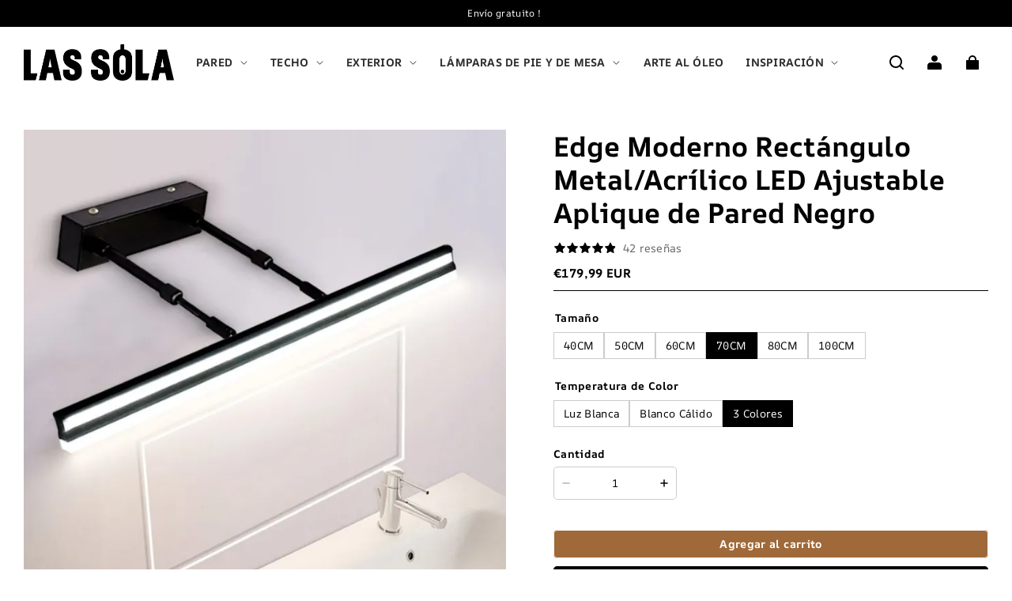

--- FILE ---
content_type: text/html; charset=utf-8
request_url: https://lassola.es/products/edge-aplique-de-espejo-para-bano-en-forma-de-barra-l40-50-60-70-80-100cm
body_size: 93253
content:
<!DOCTYPE html>
<html lang="es">
  <head>
    <meta charset="UTF-8" />
    <meta http-equiv="X-UA-Compatible" content="IE=edge" />
    <meta
      name="viewport"
      content="width=device-width, initial-scale=1.0, minimum-scale=1.0, maximum-scale=1.0, user-scalable=no"
    />
    <link rel="canonical" href="https://lassola.es/products/edge-aplique-de-espejo-para-bano-en-forma-de-barra-l40-50-60-70-80-100cm" />
    <meta http-equiv="x-dns-prefetch-control" content="on" />
    <link rel="dns-prefetch" href="https://fonts.gstatic.com" />
    <link rel="preconnect" href="https://fonts.gstatic.com" />

      <link rel="icon" type="image/png" href="https://img-va.myshopline.com/image/store/1726047581516/10001-3.png?w&#x3D;32&amp;h&#x3D;32" />

    <title>
  Moderno Rectángulo Metal Ajustable Aplique de Pared Baño | Las Sola
</title>

      <meta name="description" content="Aplique de pared negro retráctil adecuado para varias ocasiones como baño comedor estilo sencillo puede combinar con diferentes estilos." />


    
<meta property="og:site_name" content="Las Sola ES" />
<meta property="og:url" content="https://lassola.es/products/edge-aplique-de-espejo-para-bano-en-forma-de-barra-l40-50-60-70-80-100cm" />
<meta property="og:title" content="Moderno Rectángulo Metal Ajustable Aplique de Pared Baño | Las Sola" />
<meta property="og:type" content="product" />
<meta property="og:description" content="Aplique de pared negro retráctil adecuado para varias ocasiones como baño comedor estilo sencillo puede combinar con diferentes estilos." />  <meta property="og:image" content="https://img-va.myshopline.com/image/store/1726047581516/73a16618ff00ebfbee58909e2ef5446f-a4efe823-903c-4c6f-8297-c8a660718e8b.jpg?w&#x3D;1000&amp;h&#x3D;1000" />
  <meta property="og:image:secure_url" content="https://img-va.myshopline.com/image/store/1726047581516/73a16618ff00ebfbee58909e2ef5446f-a4efe823-903c-4c6f-8297-c8a660718e8b.jpg?w&#x3D;1000&amp;h&#x3D;1000" />
  <meta property="og:image:width" content="1000" />
  <meta property="og:image:height" content="1000" />
  <meta property="og:price:amount" content="129,99" />
  <meta property="og:price:currency" content="EUR" />
<meta name="twitter:card" content="summary_large_image" />
<meta name="twitter:title" content="Moderno Rectángulo Metal Ajustable Aplique de Pared Baño | Las Sola" />
<meta name="twitter:description" content="Aplique de pared negro retráctil adecuado para varias ocasiones como baño comedor estilo sencillo puede combinar con diferentes estilos." />

    <style>
@font-face {
  font-family: 'AR One Sans';
  font-weight: 400;
  font-style: normal;
  font-display: swap;
  src: url('/cdn/shop/fonts/AR One Sans:regular_v4.woff') format('woff'),
        url('/cdn/shop/fonts/AR One Sans:regular_v4.woff2') format('woff2');
}

@font-face {
  font-family: 'AR One Sans';
  font-weight: 500;
  font-style: normal;
  font-display: swap;
  src: url('/cdn/shop/fonts/AR One Sans:500_v4.woff') format('woff'),
        url('/cdn/shop/fonts/AR One Sans:500_v4.woff2') format('woff2');
}

@font-face {
  font-family: 'AR One Sans';
  font-weight: 600;
  font-style: normal;
  font-display: swap;
  src: url('/cdn/shop/fonts/AR One Sans:600_v4.woff') format('woff'),
        url('/cdn/shop/fonts/AR One Sans:600_v4.woff2') format('woff2');
}

@font-face {
  font-family: 'AR One Sans';
  font-weight: 700;
  font-style: normal;
  font-display: swap;
  src: url('/cdn/shop/fonts/AR One Sans:700_v4.woff') format('woff'),
        url('/cdn/shop/fonts/AR One Sans:700_v4.woff2') format('woff2');
}

@font-face {
  font-family: 'AR One Sans';
  font-weight: 700;
  font-style: normal;
  font-display: swap;
  src: url('/cdn/shop/fonts/AR One Sans:700_v4.woff') format('woff'),
        url('/cdn/shop/fonts/AR One Sans:700_v4.woff2') format('woff2');
}

@font-face {
  font-family: 'AR One Sans';
  font-weight: 400;
  font-style: normal;
  font-display: swap;
  src: url('/cdn/shop/fonts/AR One Sans:regular_v4.woff') format('woff'),
        url('/cdn/shop/fonts/AR One Sans:regular_v4.woff2') format('woff2');
}

@font-face {
  font-family: 'AR One Sans';
  font-weight: 500;
  font-style: normal;
  font-display: swap;
  src: url('/cdn/shop/fonts/AR One Sans:500_v4.woff') format('woff'),
        url('/cdn/shop/fonts/AR One Sans:500_v4.woff2') format('woff2');
}

@font-face {
  font-family: 'AR One Sans';
  font-weight: 600;
  font-style: normal;
  font-display: swap;
  src: url('/cdn/shop/fonts/AR One Sans:600_v4.woff') format('woff'),
        url('/cdn/shop/fonts/AR One Sans:600_v4.woff2') format('woff2');
}

@font-face {
  font-family: 'AR One Sans';
  font-weight: 700;
  font-style: normal;
  font-display: swap;
  src: url('/cdn/shop/fonts/AR One Sans:700_v4.woff') format('woff'),
        url('/cdn/shop/fonts/AR One Sans:700_v4.woff2') format('woff2');
}

@font-face {
  font-family: 'AR One Sans';
  font-weight: 400;
  font-style: normal;
  font-display: swap;
  src: url('/cdn/shop/fonts/AR One Sans:regular_v4.woff') format('woff'),
        url('/cdn/shop/fonts/AR One Sans:regular_v4.woff2') format('woff2');
}

:root {
    --title-font: "AR One Sans", "sans-serif";
    --title-font-weight: 700;
    --title-font-style: normal;
    --title-letter-spacing: 0.00000001em;
    --title-font-size: 45px;
    --title-line-height: 1.2;
    --title-text-transform: unset;
    --body-font: "AR One Sans", "sans-serif";
    
    --body-font-weight: 400;
    
    --body-bold-font-weight: 700;
    --body-font-style: normal;
    --body-letter-spacing: 0.025em;
    --body-font-size: 12px;
    --body-line-height: 1.2;

    --color-page-background: 255, 255, 255;
    --color-text: 0, 0, 0;
    --color-light-text: 104, 104, 104;
    --color-sale: 0, 0, 0;
    --color-discount: 238, 71, 0;
    --color-entry-line: 221, 221, 221;
    --color-button-background: 0, 0, 0;
    --color-button-text: 255, 255, 255;
    --color-button-secondary-background: 159, 105, 57;
    --color-button-secondary-text: 255, 255, 255;
    --color-button-secondary-border: 0, 0, 0;
    --color-discount-tag-background: 238, 71, 0;
    --color-discount-tag-text: 255, 255, 255;
    --color-cart-dot: 238, 71, 0;
    --color-cart-dot-text: 0, 0, 0;
    --color-image-background: 244, 247, 251;
    --color-image-loading-background: 244, 247, 251;
    --color-mask: 0, 0, 0;
    --color-shadow: var(--color-text);
    --color-scheme-1-bg: 255, 255, 255;
    --color-scheme-1-text: 0, 0, 0;
    --color-scheme-2-bg: 255, 255, 255;
    --color-scheme-2-text: 0, 0, 0;
    --color-scheme-3-bg: 244, 247, 251;
    --color-scheme-3-text: 0, 0, 0;

    --color-header-background: 255, 255, 255;
    --color-header-text: 0, 0, 0;
    --color-header-pc-searchbar-border: 221, 221, 221;
    --color-header-pc-searchbar-text: 0, 0, 0;
    --color-header-pc-searchbar-bg: 255, 255, 255;
    --color-announcement-bar-background: 0, 0, 0;
    --color-announcement-bar-text: 255, 255, 255;
    --color-footer-text: 255, 255, 255;
    --color-footer-border: 255, 255, 255;
    --color-footer-background: 0, 0, 0;

    --page-width: 1600px;
    --section-vertical-gap: 0px;
    --grid-horizontal-space: 20px;
    --grid-vertical-space: 20px;
    --grid-mobile-horizontal-space: 10px;
    --grid-mobile-vertical-space: 10px;

    --btn-border-thickness: 1px;
    --btn-border-opacity: 100%;
    --btn-border-radius: 4px;
    --btn-border-radius-outset: 5px;
    --btn-shadow-opacity: 0%;
    --btn-shadow-offset-x: 0px;
    --btn-shadow-offset-y: 0px;
    --btn-shadow-blur: 0px;

    --sku-selector-border-thickness: 1px;
    --sku-selector-border-opacity: 20%;
    --sku-selector-border-radius: 0px;
    --sku-selector-border-radius-outset: 0px;

    --input-border-thickness: 1px;
    --input-border-opacity: 20%;
    --input-border-radius: 4px;
    --input-border-radius-outset: 5px;
    --input-shadow-opacity: 0%;
    --input-shadow-offset-x: 0px;
    --input-shadow-offset-y: 0px;
    --input-shadow-blur: 0px;

    --card-border-thickness: 0px;
    --card-border-opacity: 10%;
    --card-border-radius: 12px;
    --card-border-radius-outset: 12px;
    --card-shadow-opacity: 0%;
    --card-shadow-offset-x: 0px;
    --card-shadow-offset-y: 0px;
    --card-shadow-blur: 0px;

    --product-card-border-thickness: 0px;
    --product-card-border-opacity: 10%;
    --product-card-border-radius: 12px;
    --product-card-border-radius-outset: 12px;
    --product-card-shadow-opacity: 0%;
    --product-card-shadow-offset-x: 0px;
    --product-card-shadow-offset-y: 0px;
    --product-card-shadow-blur: 0px;
    --product-card-content-align: left;

    --collection-card-border-thickness: 0px;
    --collection-card-border-opacity: 10%;
    --collection-card-border-radius: 12px;
    --collection-card-border-radius-outset: 12px;
    --collection-card-shadow-opacity: 0%;
    --collection-card-shadow-offset-x: 0px;
    --collection-card-shadow-offset-y: 0px;
    --collection-card-shadow-blur: 0px;

    --blog-card-border-thickness: 0px;
    --blog-card-border-opacity: 10%;
    --blog-card-border-radius: 12px;
    --blog-card-border-radius-outset: 12px;
    --blog-card-shadow-opacity: 0%;
    --blog-card-shadow-offset-x: 0px;
    --blog-card-shadow-offset-y: 0px;
    --blog-card-shadow-blur: 0px;

    --content-border-thickness: 0px;
    --content-border-opacity: 0%;
    --content-border-radius: 12px;
    --content-border-radius-outset: 12px;
    --content-shadow-opacity: 0%;
    --content-shadow-offset-x: 0px;
    --content-shadow-offset-y: 0px;
    --content-shadow-blur: 0px;

    --media-border-thickness: 0px;
    --media-border-opacity: 0%;
    --media-border-radius: 0px;
    --media-border-radius-outset: 0px;
    --media-shadow-opacity: 0%;
    --media-shadow-offset-x: 0px;
    --media-shadow-offset-left: 0px;
    --media-shadow-offset-right: 0px;
    --media-shadow-offset-y: 0px;
    --media-shadow-offset-top: 0px;
    --media-shadow-offset-bottom: 0px;
    --media-shadow-blur: 0px;

    --menu-modal-border-thickness: 1px;
    --menu-modal-border-opacity: 10%;
    --menu-modal-border-radius: 0px;
    --menu-modal-border-radius-outset: 0px;
    --menu-modal-shadow-opacity: 0%;
    --menu-modal-shadow-offset-x: 0px;
    --menu-modal-shadow-offset-y: 4px;
    --menu-modal-shadow-blur: 5px;

    --drawer-border-thickness: 1px;
    --drawer-border-opacity: 10%;
    --drawer-shadow-opacity: 0%;
    --drawer-shadow-offset-x: 0px;
    --drawer-shadow-offset-y: 4px;
    --drawer-shadow-blur: 5px;

    --product-discount-radius: 4px;

    --swatch-background-default-image: url(https://img-preview.myshopline.com/image/shopline/7688f60431184011b6b1db42a9cf37ad.png);
    --swatch-size: 18px;
}
</style>

    <link href="/cdn/shop/prod/2018674847/1726047581516/66e16407b2dda80438188dbf/1736260386929/assets/base.css" rel="stylesheet" type="text/css" media="all">
   <link href="/cdn/shop/prod/2018674847/1726047581516/66e16407b2dda80438188dbf/1737013811111/assets/swiper.css" rel="stylesheet" type="text/css" media="all">
    <link href="/cdn/shop/prod/2018674847/1726047581516/66e16407b2dda80438188dbf/1737013802279/assets/new_theme.css" rel="stylesheet" type="text/css" media="all">
    <script src="/cdn/shop/prev/ad1c9cd3e7b07e2c364c985f73188054/1735394769218/assets/global.js" defer="defer"></script>
    <script src="/cdn/shop/prod/2018674847/1726047581516/66e16407b2dda80438188dbf/1737013822104/assets/swiper.js"></script>

    
  <meta name="google-site-verification" content />
  <meta name="msvalidate.01" content />
<meta name="msvalidate.01" content />
  <meta name="facebook-domain-verification" content />
  <meta name="p:domain_verify" content />
  
<script >function __SL_CUSTOM_CODE_GETROW__(){var r=new Error;if(!r.stack)try{throw r}catch(r){if(!r.stack)return 0}var t=r.stack.toString().split(/\r\n|\n/),e=/:(\d+):(?:\d+)[^\d]*$/;do{var n=t.shift()}while(!e.exec(n)&&t.length);var a=e.exec(t.shift());return a?parseInt(a[1]):0}</script>
<script >!function(){function t(){this.data={}}t.prototype.set=function(t,n,i){this[n]||(this[n]={start:"",end:"",scripts:[]}),this[n][i]=t,this[n].start&&this[n].end&&(this.data[n]||(this.data[n]=[]),this.data[n].push(this[n]),delete this[n])},t.prototype.setScript=function(t,n){const i=this.data[t].find((function(t,n){return 0===n&&!t.scripts.length||!t.scripts.length}));i&&(i.scripts=i.scripts.concat(n))},t.prototype.getAppKeyByScriptUrl=function(t){var n=this;return new Promise((function(i){setTimeout((function(){const s=Object.keys(n.data).find((function(i){return n.data[i].find((function(n){return n.scripts.find((function(n){if(n&&n.src)return t===n.src}))}))}));i(s)}),4)}))},t.prototype.getAppKey=function(t){var n=this;return Object.keys(n.data).find((function(i){if(n.data[i].find((function(n){return n.start<t&&n.end>t})))return!0}))},window.__APP_CODE__||(window.__APP_CODE__=new t)}();</script>
<script>window.__ENV__ = {"APP_ENV":"product","SENTRY_DSN":"https:\u002F\u002Fb1ba39d4e0bf4bf6a6ef0a2add016a44@sentry-new.myshopline.com\u002F265","STORE_THEME_SENTRY_DSN":"https:\u002F\u002Fab5c03d7011e42d7b3914c7bd779547b@sentry-new.myshopline.com\u002F273","SENTRY_TRACES_SAMPLE_RATE":-1,"ENABLE_IFRAME_ID":true,"SENTRY_GRAY":false,"SDK_UMDJS":"https:\u002F\u002Fcdn.myshopline.com\u002Ft\u002Flayout\u002Fdev\u002F3300003680\u002F1608276731999\u002F610a693c63e57e2aca6c2554\u002F1628072347914\u002Fassets\u002Findex.umd.min.js","USE_STORE_INFO_REGION_CACHE":true,"USE_REDIRECT_PATH_CACHE":true,"USE_APP_CODE_BLOCK_CACHE":true,"USE_HTTP_REPORT_EVENT_IDS":[60006253],"USE_HTTP_REPORT_EVENT_NAMES":["view"],"ROBOTS_CACHER":{"ua_list":[],"useless_query":["fbclid","gclid","utm_campaign","utm_adset","utm_ad","utm_medium","utm_source","utm_content","utm_term","campaign_id","adset_id","ad_id","variant"],"expires":600,"store_domain_list":["ALL"],"is_use_spider_company":false,"is_use_spider_ua":false},"PAGE_CACHER":{"enable":false,"themes":["ALL","Expect","Impress","Expect_TEST"],"templates":[{"name":"templates\u002Findex","expires":10}]},"useOldSSRPlugin":{},"PAYPAL_CONFIG":{"disableFunding":"card,bancontact,blik,eps,giropay,ideal,mercadopago,mybank,p24,sepa,sofort,venmo"},"LOGGING_THRESHOLD_BY_RENDER":500,"POLLING_TIME-OUT_RETRY_FREQUENCY":8,"POLLING_TIME-OUT_RETRY_DELAY":3000,"DF_SDK_ENABLE":{"isAll":true,"appCode":"m3tdgo","themeNames":["Expect","global","Along","Impress","Soo","Solid"]},"PAYPAL_CONFIG_V2":[{"key":"disable-funding","value":"card,bancontact,blik,eps,giropay,ideal,mercadopago,mybank,p24,sepa,sofort,venmo","isCoverAll":true,"scope":"continue","whitelist":[],"blacklist":[]},{"key":"enable-funding","value":"paylater","isCoverAll":true,"scope":"all","whitelist":[],"blacklist":[]}],"COMPLETE_ORDER_JUMP_TIMEOUT":10,"ADDRESS_AUTOCOMPLETE_CONFIG":{"prediction_debounce_ms":400,"south_east_countries":{"mode":"disable","whitelist_store_ids":["1652240404138","1679974845705","1676274381211","1677468419723","1682156092973","1663745358748","1673329501708","1676868586152","1648608707106","1679279486633","1681696235688","1664792332609","1677837417427","1672322277922","1644637282055","1644637282057"],"blacklist_store_ids":[]}},"TRADE__FEATURE_FLAGS_CONFIG":{"server_endpoint":"https:\u002F\u002Fabtest.myshopline.com\u002Fexperiment","app_key":"shopline-trade"},"USE_REPORT_URL_STORE_IDS":["all"],"USE_EVENT_TRACE_CONFIG_CACHE":true,"IS_CHANGE_MERCHANT_TO_SITE":true,"PRODUCT_OBJECTS_GRAY_RULE":{"enable":true,"handleList":["adasgtest","bix3mk02","wenxuetingfz","amy.wen11","wenxuetingsgauto","shoplinewebtest","graytest","taican","haidu","bryant33","nana13","sjf03-sin","apitest001","adaus","bix3mk03","wenxuetingus","amy.wen12","wenxuetingauto","wenxuetingusauto","chun77","nana11","test03","apitest002","amywen12","lives-will","winsonwen","yongzyongz","slbryant","garytest","yongzyongz","lives-will","winsonwen","test111111","test04-sin","sjf03-us","shawboutique","extent-demo","beetlesgelpolish","soufeel","test-tys","r39x33kmubdcsvja9i","mademine-test-tys","1chqxtmchih8ul","jason-us","jason-sg","tina2","halaras","myhawaiianshirts","mycustombobblehead"],"ratio":50},"ANALYTICS_UNIFY_GRAY_RELEASE":{"mode":"enable","whitelist_store_ids":["1652346646815","1638414839611","1642130021163","1642131927426","1630501976031","1648035404403","1645674326376","1651043640069","1651043724090","1657526001214","1647484007546","1647484007544","1624357166224","1624357254427","1636104438479","1620894872993","1660029927621","1652860505799","1617342438329","1669257343066","1648618724151","1660298151528","1627028228094","1622273458746","1654928138524","1638261240621","1613720968901","1635752587298","1663745358748","1661141170361","1647403782103","1651474946978","1643076271655","1670831080910","1668397986105","1667965821827","1641892089168","1675933021301","1610595454815","1676444791806","1677643068491","1608023024844","1677665459056","1649899255016","1653472032776","1653472032782"]},"WEBSITE_MIFRATION":true,"TRADE_PAY":{"JUMP_TIMEOUT":2000,"AUTO_INIT":{"TIMEOUT":5000,"CHANNELS":[{"payMethodCode":"GooglePay"},{"payMethodCode":"ApplePay"}]}},"CHECKOUT_COUNTRY_LIBRARY_JSON_URL":"https:\u002F\u002Fcdn.myshopline.com\u002Ft\u002Fcf\u002F1cad82e8f88f0f743c2b82d308fb84f9\u002F4yblskxgvzarr1ub\u002Fcheckout-countries","CHECKOUT_COUNTRY_LIBRARY_JS_URL":"\u002Fcf-edge-static\u002F1cad82e8f88f0f743c2b82d308fb84f9\u002Fcheckout-countries","ANALYTICS_UNIFY_CONFIG":{"hdsdkHttpConfig":{"stores":["*"],"acts":["webeventtracker","webslcodetrack"],"uas":["musical_ly"],"sendMethod":"ajax"},"requestBodyLogConfig":{"whiteListStores":["1701411459039","1749453744586","1745897255749"],"isHttpReport":true},"pageDurationAsyncLoopInterval":0,"greyLog":true,"pageHideGreyStoreIds":[],"storageTypeMap":{"cookie":[],"localStorage":[],"sessionStorage":[]},"channelLoggerList":["FacebookPixel","GoogleAnalytics4","GoogleUniversalAnalytics","GoogleAdsConversion","GoogleAdsRemarketing"],"googleAdsConversion":{"orderCompleteAddressData":{"mode":"enable","blacklist_store_ids":["1648035404403","1647510680777"]}},"hdsdkFilterEvents":{"enable":true,"events":{"webslcodetrack":[{"event_name":"PageView_1000"},{"event_name":"PageView_2000"},{"event_name":"PageView_3000"},{"event_name":"View","page":102,"module":109,"component":101,"action_type":101},{"event_name":"View","page":103,"module":109,"component":101,"action_type":101},{"event_name":"View","page":132,"module":-999,"component":-999,"action_type":101},{"event_name":"ViewSuccess","page":132,"module":-999,"component":-999,"action_type":108}]}}},"WEB_PIXELS":{"wpt":{"templateBaseUrl":"https:\u002F\u002Fcdn.myshopline.com\u002Ft\u002Fwpm","sdkBaseUrl":"https:\u002F\u002Fcdn.myshopline.com\u002Fsl\u002Fsdk","sdkVersion":"wpt-0.3.1"},"wpm":{"sdkBaseUrl":"https:\u002F\u002Fcdn.myshopline.com\u002Fsl\u002Fsdk","sdkVersion":"wpm-0.4.0"}},"CHAIN_BASE_CONFIG":{"event":{"playback":{"playbackMaxLimit":0,"trackThreshold":50}}},"CHAIN_BASE_SERVICE_WORKER_URL":"\u002Fcf-edge-static\u002F4901d6778f66716fa583d51614a75d3d\u002Fchain-base-service-worker.js","ANALYTICS_TRANSPORT_RULES":{"GAAds":["1640660241441"],"GAR":["1640660241441"],"GA4":["1681718798653","1640660241441"]},"streamTheme":[],"TRADE__METRIC_REPORT_CONFIG":{"rate":10000,"version":"v1"},"SENTRY_ERROR_FILTER_MESSAGES":["not match the postCode list","The current browser does not support Google Pay","Cannot use applePay","The current browser does not support this payment method","SDK实例化 & 初始化 失败 [reason: DEVICE_NOT_SUPPORT]","SDK实例化 & 初始化 失败 [reason: no support browser]","evaluating 'document.getElementById('stage-footer')","evaluating 'document.getElementById('live-chat-ai-wrapper')"]}</script><script>window.__LE__ = true;if(!window.Shopline){ window.Shopline = {} };Shopline.designMode=false;Shopline.uri={"alias":"ProductsDetail","isExact":true,"params":{"uniqueKey":"edge-aplique-de-espejo-para-bano-en-forma-de-barra-l40-50-60-70-80-100cm"},"query":{"sku":"18069259275871023288681365","utm_source":"google","utm_medium":"shopline-feed"},"url":"\u002Fproducts\u002Fedge-aplique-de-espejo-para-bano-en-forma-de-barra-l40-50-60-70-80-100cm?sku=18069259275871023288681365&utm_source=google&utm_medium=shopline-feed","path":"\u002Fproducts\u002F:uniqueKey","template":"templates\u002Fproduct.json","bindingTemplate":undefined,"root_url":"\u002F","customPageId":"0"};Shopline.handle="lassola-es";Shopline.merchantId="2018674847";Shopline.storeId="1726047581516";Shopline.currency="EUR";Shopline.themeId="66e16407b2dda80438188dbf";Shopline.themeName="Modern";Shopline.storeThemeName="Modern1";Shopline.themeVersion="1.4.8";Shopline.themeTypeVersion=2.1;Shopline.updateMode=1;Shopline.locale="es";Shopline.customerCountry="US";Shopline.routes={"root":"\u002F"};Shopline.theme={"settings":{"desktop_logo_width":190,"mobile_logo_width":110,"color_page_background":"#FFFFFF","color_text":"#000000","color_light_text":"#686868","color_entry_line":"#DDDDDD","color_card_background":"","color_card_text":"","color_button_background":"#000000","color_button_text":"#FFF","color_button_secondary_background":"#9f6939","color_button_secondary_text":"#ffffff","color_button_secondary_border":"#000","color_sale":"#000","color_discount":"#EE4700","color_discount_tag_background":"#EE4700","color_discount_tag_text":"#FFFFFF","color_cart_dot":"#EE4700","color_cart_dot_text":"#000000","color_image_background":"#F4F7FB","color_image_loading_background":"#F4F7FB","color_mask":"#000","color_shadow":"","color_header_background":"#FFFFFF","color_header_text":"#000000","color_header_pc_search_bar_border":"#DDDDDD","color_header_pc_search_bar_text":"#000000","color_header_pc_search_bar_bg":"#FFFFFF","color_announcement_bar_background":"#000000","color_announcement_bar_text":"#FFF","color_footer_background":"#000","color_footer_border":"#FFF","color_footer_text":"#FFF","color_scheme_1_bg":"#ffffff","color_scheme_1_text":"#000","color_scheme_2_bg":"#FFF","color_scheme_2_text":"#000","color_scheme_3_bg":"#F4F7FB","color_scheme_3_text":"#000000","title_font_family":"AR One Sans:700","title_letter_spacing":0,"title_font_size":45,"title_line_height":1.2,"title_uppercase":false,"body_font_family":"AR One Sans","body_letter_spacing":25,"body_font_size":12,"body_line_height":1.2,"page_width":1600,"section_vertical_gap":0,"grid_horizontal_space":20,"grid_vertical_space":20,"btn_hover_animation":"hover_zoom","btn_border_thickness":1,"btn_border_opacity":100,"btn_border_radius":4,"btn_shadow_opacity":0,"btn_shadow_offset_x":0,"btn_shadow_offset_y":0,"btn_shadow_blur":0,"sku_selector_border_thickness":1,"sku_selector_border_opacity":20,"sku_selector_border_radius":0,"sku_selector_shadow_opacity":0,"sku_selector_shadow_offset_x":0,"sku_selector_shadow_offset_y":0,"sku_selector_shadow_blur":0,"input_border_thickness":1,"input_border_opacity":20,"input_border_radius":4,"input_shadow_opacity":0,"input_shadow_offset_x":0,"input_shadow_offset_y":0,"input_shadow_blur":0,"enable_quick_view":true,"quick_view_button_pc_style":"hover_button","quick_view_button_mobile_style":"icon","quick_view_mobile_position":"below","product_title_show_type":"display-2-rows","product_pc_title_show":true,"product_mobile_title_show":true,"enabled_color_swatch":false,"swatch_style":"square","swatch_max_show":4,"swatch_show_style":"show_one_row","swatch_size":18,"product_discount":true,"product_discount_tag_style":"sale","product_discount_style":"number","product_discount_size":"medium","product_discount_position":"left_bottom","product_discount_radius":4,"product_card_style":"normal","product_card_image_padding":0,"product_card_content_align":"left","product_card_border_thickness":0,"product_card_border_opacity":10,"product_card_border_radius":12,"product_card_shadow_opacity":0,"product_card_shadow_offset_x":0,"product_card_shadow_offset_y":0,"product_card_shadow_blur":0,"collection_card_style":"normal","collection_card_image_padding":0,"collection_card_content_align":"center","collection_card_border_thickness":0,"collection_card_border_opacity":10,"collection_card_border_radius":12,"collection_card_shadow_opacity":0,"collection_card_shadow_offset_x":0,"collection_card_shadow_offset_y":0,"collection_card_shadow_blur":0,"blog_card_style":"normal","blog_card_image_padding":0,"blog_card_content_align":"center","blog_card_border_thickness":0,"blog_card_border_opacity":10,"blog_card_border_radius":12,"blog_card_shadow_opacity":0,"blog_card_shadow_offset_x":0,"blog_card_shadow_offset_y":0,"blog_card_shadow_blur":0,"card_border_thickness":0,"card_border_opacity":10,"card_border_radius":12,"card_shadow_opacity":0,"card_shadow_offset_x":0,"card_shadow_offset_y":0,"card_shadow_blur":0,"content_border_thickness":0,"content_border_opacity":0,"content_border_radius":12,"content_shadow_opacity":0,"content_shadow_offset_x":0,"content_shadow_offset_y":0,"content_shadow_blur":0,"media_border_thickness":0,"media_border_opacity":0,"media_border_radius":0,"media_shadow_opacity":0,"media_shadow_offset_x":0,"media_shadow_offset_y":0,"media_shadow_blur":0,"menu_modal_border_thickness":1,"menu_modal_border_opacity":10,"menu_modal_border_radius":0,"menu_modal_shadow_opacity":0,"menu_modal_shadow_offset_x":0,"menu_modal_shadow_offset_y":4,"menu_modal_shadow_blur":5,"drawer_border_thickness":1,"drawer_border_opacity":10,"drawer_shadow_opacity":0,"drawer_shadow_offset_x":0,"drawer_shadow_offset_y":4,"drawer_shadow_blur":5,"cart_type":"notification","cart_empty_recommend_title":"You May Also Like","cart_empty_recommend_product_to_show":12,"cart_empty_recommend_product_image_ratio":150,"cart_empty_recommend_product_image_fill_type":"contain","co_banner_pc_img":{},"co_banner_phone_img":{},"co_banner_pc_height":"low","co_banner_phone_height":"low","co_banner_img_show":"center","co_full_screen":true,"co_checkout_image":{},"co_logo_size":"medium","co_logo_position":"left","co_bg_image":{},"co_background_color":"#FFFFFF","co_form_bg_color":"white","co_order_bg_image":{},"co_order_background_color":"#FAFAFA","co_type_title_font":{"lib":"system","value":"System"},"co_type_body_font":{"lib":"system","value":"System"},"co_color_btn_bg":"#276EAF","co_color_err_color":"#F04949","co_color_msg_color":"#276EAF","show_official_icon":false,"social_facebook_link":"https:\u002F\u002Fwww.facebook.com\u002FLasSolaLighting\u002F","social_twitter_link":"","social_pinterest_link":"","social_instagram_link":"https:\u002F\u002Fwww.instagram.com\u002Flassola_official\u002F","social_snapchat_link":"","social_tiktok_link":"","social_youtube_link":"https:\u002F\u002Fwww.youtube.com\u002F@lassola_official","social_vimeo_link":"","social_tumblr_link":"","social_linkedin_link":"","social_whatsapp_link":"","social_line_link":"","social_kakao_link":"","show_official_share_icon":false,"show_social_name":false,"share_to_facebook":true,"share_to_twitter":true,"share_to_pinterest":true,"share_to_line":true,"share_to_whatsapp":true,"share_to_tumblr":true,"show_search_goods_price":true,"show_pc_breadcrumb":false,"show_mobile_breadcrumb":false,"favicon_image":"https:\u002F\u002Fimg-va.myshopline.com\u002Fimage\u002Fstore\u002F1726047581516\u002F10001-3.png?w=32&h=32","logo":"shopline:\u002F\u002Fshop_images\u002Fimg_v3_0e6k_2b3f917a-a7bd-44c9-8a67-9d105397050g_1_dd19aac9-48ad-49a8-a048-98b0c069cc8f.png","product_add_to_cart":true,"cart_empty_recommend_collection":"","custom_variants_label":"Tensado o Marco","custom_variants_config":"Lienzo Enrollado:\u002F\u002Fcdn.shopify.com\u002Fs\u002Ffiles\u002F1\u002F0656\u002F8532\u002F3928\u002Ffiles\u002FRolled_Canvas.jpg?v=1746340123,Tensado sin Marco:\u002F\u002Fcdn.shopify.com\u002Fs\u002Ffiles\u002F1\u002F0656\u002F8532\u002F3928\u002Ffiles\u002FFrameless.jpg?v=1746340122,Tensado + Marco Plateado:\u002F\u002Fcdn.shopify.com\u002Fs\u002Ffiles\u002F1\u002F0656\u002F8532\u002F3928\u002Ffiles\u002FStretch_Silver_Frame.jpg?v=1746340123,Tensado + Marco Negro:\u002F\u002Fcdn.shopify.com\u002Fs\u002Ffiles\u002F1\u002F0656\u002F8532\u002F3928\u002Ffiles\u002FStretch_Black_Frame.jpg?v=1746340123,Tensado + Marco Blanco:\u002F\u002Fcdn.shopify.com\u002Fs\u002Ffiles\u002F1\u002F0656\u002F8532\u002F3928\u002Ffiles\u002FStretch_White_Frame.jpg?v=1746340123,Tensado + Marco Dorado:\u002F\u002Fcdn.shopify.com\u002Fs\u002Ffiles\u002F1\u002F0656\u002F8532\u002F3928\u002Ffiles\u002FStretch_Gold_Frame.jpg?v=1746340122,Tensado + Marco de Madera:\u002F\u002Fcdn.shopify.com\u002Fs\u002Ffiles\u002F1\u002F0656\u002F8532\u002F3928\u002Ffiles\u002FStretch_Wood_Frame.webp?v=1746340123"},"blocks":{"17549702852641f9d5e6":{"type":"shopline:\u002F\u002Fapps\u002FSmartPush\u002Fblocks\u002Fapp-embed-block\u002Fba1ca5f6-ccc5-43fc-8ddb-f3b5147e1fc5","disabled":true,"settings":{}},"1754970285265d2e0d9b":{"type":"shopline:\u002F\u002Fapps\u002F商品评价\u002Fblocks\u002Fapp_embed_block\u002Fbd4a09d9-7542-4e11-931c-19fe441576aa","disabled":true,"settings":{"comment_html":""},"id":"17351266692408f12a3c"},"1754970285265232a75c":{"type":"shopline:\u002F\u002Fapps\u002F商品评价\u002Fblocks\u002Fcomment-pop\u002Fbd4a09d9-7542-4e11-931c-19fe441576aa","disabled":true,"settings":{},"id":"17351266692403cae252"},"17549702852650c5181c":{"type":"shopline:\u002F\u002Fapps\u002F商品评价\u002Fblocks\u002Fcomment-structure\u002Fbd4a09d9-7542-4e11-931c-19fe441576aa","disabled":true,"settings":{},"id":"17351266692403de0bdb"},"175497028526518fbe62":{"type":"shopline:\u002F\u002Fapps\u002F高阶组件库\u002Fblocks\u002Fback-to-top\u002F01405986-ae6f-4fcc-adaa-2a21f14efc9f","disabled":false,"settings":{"color_background":"#666666","background_opacity":100,"icon_name":"arrow1","color_icon":"#ffffff","radius":40,"pc_position_right":24,"pc_position_bottom":104,"mb_position_right":24,"mb_position_bottom":72},"id":"1735103157302b6e19de"},"1754970285265a7aefa5":{"type":"shopline:\u002F\u002Fapps\u002F高阶组件库\u002Fblocks\u002Ffooter-tab\u002F01405986-ae6f-4fcc-adaa-2a21f14efc9f","disabled":true,"settings":{"show_pages":{"showType":"all","customPages":[]},"tab_1":"Home","icon_1":"home","tab_2":"Category","icon_2":"category","tab_3":"Cart","icon_3":"cart","tab_4":"User","icon_4":"user","icon_5":"none","color_title":"#000000","title_font_family":"Poppins:600","title_m_font_size":12,"title_letter_spacing":0,"title_line_height":1.6,"padding_height":6,"tab_radius":0,"color_icon":"#000000","color_background":"#ffffff","background_opacity":100},"id":"173510315730200a0815"},"1754970285265070a8b2":{"type":"shopline:\u002F\u002Fapps\u002F超级菜单生成器\u002Fblocks\u002Fapp-embed-block\u002F5d07331b-9f5b-48fa-a671-83a0e57deb7d","disabled":false,"settings":{"hide_theme_menu":true},"id":"1726112604158da8ff6b"},"1754970285265ac50afb":{"type":"shopline:\u002F\u002Fapps\u002FGDPR-隐私弹窗\u002Fblocks\u002Fgdpr-embeded-app-block\u002F99b5bc7b-5971-4b60-8372-dc63df1cde73","disabled":false,"settings":{"color_type":"0","title_color":"#000000","description_color":"#000000","button_text_color":"#FFFFFF","button_bg_color":"#000000","button_border_color":"#FFFFFF","secondary_button_text_color":"#000000","secondary_button_bg_color":"#FFFFFF","secondary_button_border_color":"#000000","banner_color":"#FFFFFF","tip_text_color":"#7A8499","size_type":"0","title_size":16,"description_size":14,"button_size":12,"secondary_button_size":12,"radius_type":"0","modal_radius":0,"button_radius":0},"id":"173512666924061b8170"},"17549702852651efd81c":{"type":"shopline:\u002F\u002Fapps\u002FxCotton Post Purchase Guard\u002Fblocks\u002Fapp-embed-block\u002F61757430-f5a5-4f39-a565-56f8f023ae12","disabled":false,"settings":{}}}};Shopline.settings={"desktop_logo_width":190,"mobile_logo_width":110,"color_page_background":{"alpha":1,"red":255,"green":255,"blue":255,"hue":0,"saturation":100,"lightness":100,"rgb":"255 255 255","rgba":"255 255 255 \u002F 1.0"},"color_text":{"alpha":1,"red":0,"green":0,"blue":0,"hue":0,"saturation":0,"lightness":0,"rgb":"0 0 0","rgba":"0 0 0 \u002F 1.0"},"color_light_text":{"alpha":1,"red":104,"green":104,"blue":104,"hue":0,"saturation":0,"lightness":41,"rgb":"104 104 104","rgba":"104 104 104 \u002F 1.0"},"color_entry_line":{"alpha":1,"red":221,"green":221,"blue":221,"hue":0,"saturation":0,"lightness":87,"rgb":"221 221 221","rgba":"221 221 221 \u002F 1.0"},"color_card_background":{},"color_card_text":{},"color_button_background":{"alpha":1,"red":0,"green":0,"blue":0,"hue":0,"saturation":0,"lightness":0,"rgb":"0 0 0","rgba":"0 0 0 \u002F 1.0"},"color_button_text":{"alpha":1,"red":255,"green":255,"blue":255,"hue":0,"saturation":100,"lightness":100,"rgb":"255 255 255","rgba":"255 255 255 \u002F 1.0"},"color_button_secondary_background":{"alpha":1,"red":159,"green":105,"blue":57,"hue":28,"saturation":47,"lightness":42,"rgb":"159 105 57","rgba":"159 105 57 \u002F 1.0"},"color_button_secondary_text":{"alpha":1,"red":255,"green":255,"blue":255,"hue":0,"saturation":100,"lightness":100,"rgb":"255 255 255","rgba":"255 255 255 \u002F 1.0"},"color_button_secondary_border":{"alpha":1,"red":0,"green":0,"blue":0,"hue":0,"saturation":0,"lightness":0,"rgb":"0 0 0","rgba":"0 0 0 \u002F 1.0"},"color_sale":{"alpha":1,"red":0,"green":0,"blue":0,"hue":0,"saturation":0,"lightness":0,"rgb":"0 0 0","rgba":"0 0 0 \u002F 1.0"},"color_discount":{"alpha":1,"red":238,"green":71,"blue":0,"hue":18,"saturation":100,"lightness":47,"rgb":"238 71 0","rgba":"238 71 0 \u002F 1.0"},"color_discount_tag_background":{"alpha":1,"red":238,"green":71,"blue":0,"hue":18,"saturation":100,"lightness":47,"rgb":"238 71 0","rgba":"238 71 0 \u002F 1.0"},"color_discount_tag_text":{"alpha":1,"red":255,"green":255,"blue":255,"hue":0,"saturation":100,"lightness":100,"rgb":"255 255 255","rgba":"255 255 255 \u002F 1.0"},"color_cart_dot":{"alpha":1,"red":238,"green":71,"blue":0,"hue":18,"saturation":100,"lightness":47,"rgb":"238 71 0","rgba":"238 71 0 \u002F 1.0"},"color_cart_dot_text":{"alpha":1,"red":0,"green":0,"blue":0,"hue":0,"saturation":0,"lightness":0,"rgb":"0 0 0","rgba":"0 0 0 \u002F 1.0"},"color_image_background":{"alpha":1,"red":244,"green":247,"blue":251,"hue":214,"saturation":47,"lightness":97,"rgb":"244 247 251","rgba":"244 247 251 \u002F 1.0"},"color_image_loading_background":{"alpha":1,"red":244,"green":247,"blue":251,"hue":214,"saturation":47,"lightness":97,"rgb":"244 247 251","rgba":"244 247 251 \u002F 1.0"},"color_mask":{"alpha":1,"red":0,"green":0,"blue":0,"hue":0,"saturation":0,"lightness":0,"rgb":"0 0 0","rgba":"0 0 0 \u002F 1.0"},"color_shadow":{},"color_header_background":{"alpha":1,"red":255,"green":255,"blue":255,"hue":0,"saturation":100,"lightness":100,"rgb":"255 255 255","rgba":"255 255 255 \u002F 1.0"},"color_header_text":{"alpha":1,"red":0,"green":0,"blue":0,"hue":0,"saturation":0,"lightness":0,"rgb":"0 0 0","rgba":"0 0 0 \u002F 1.0"},"color_header_pc_search_bar_border":{"alpha":1,"red":221,"green":221,"blue":221,"hue":0,"saturation":0,"lightness":87,"rgb":"221 221 221","rgba":"221 221 221 \u002F 1.0"},"color_header_pc_search_bar_text":{"alpha":1,"red":0,"green":0,"blue":0,"hue":0,"saturation":0,"lightness":0,"rgb":"0 0 0","rgba":"0 0 0 \u002F 1.0"},"color_header_pc_search_bar_bg":{"alpha":1,"red":255,"green":255,"blue":255,"hue":0,"saturation":100,"lightness":100,"rgb":"255 255 255","rgba":"255 255 255 \u002F 1.0"},"color_announcement_bar_background":{"alpha":1,"red":0,"green":0,"blue":0,"hue":0,"saturation":0,"lightness":0,"rgb":"0 0 0","rgba":"0 0 0 \u002F 1.0"},"color_announcement_bar_text":{"alpha":1,"red":255,"green":255,"blue":255,"hue":0,"saturation":100,"lightness":100,"rgb":"255 255 255","rgba":"255 255 255 \u002F 1.0"},"color_footer_background":{"alpha":1,"red":0,"green":0,"blue":0,"hue":0,"saturation":0,"lightness":0,"rgb":"0 0 0","rgba":"0 0 0 \u002F 1.0"},"color_footer_border":{"alpha":1,"red":255,"green":255,"blue":255,"hue":0,"saturation":100,"lightness":100,"rgb":"255 255 255","rgba":"255 255 255 \u002F 1.0"},"color_footer_text":{"alpha":1,"red":255,"green":255,"blue":255,"hue":0,"saturation":100,"lightness":100,"rgb":"255 255 255","rgba":"255 255 255 \u002F 1.0"},"color_scheme_1_bg":{"alpha":1,"red":255,"green":255,"blue":255,"hue":0,"saturation":100,"lightness":100,"rgb":"255 255 255","rgba":"255 255 255 \u002F 1.0"},"color_scheme_1_text":{"alpha":1,"red":0,"green":0,"blue":0,"hue":0,"saturation":0,"lightness":0,"rgb":"0 0 0","rgba":"0 0 0 \u002F 1.0"},"color_scheme_2_bg":{"alpha":1,"red":255,"green":255,"blue":255,"hue":0,"saturation":100,"lightness":100,"rgb":"255 255 255","rgba":"255 255 255 \u002F 1.0"},"color_scheme_2_text":{"alpha":1,"red":0,"green":0,"blue":0,"hue":0,"saturation":0,"lightness":0,"rgb":"0 0 0","rgba":"0 0 0 \u002F 1.0"},"color_scheme_3_bg":{"alpha":1,"red":244,"green":247,"blue":251,"hue":214,"saturation":47,"lightness":97,"rgb":"244 247 251","rgba":"244 247 251 \u002F 1.0"},"color_scheme_3_text":{"alpha":1,"red":0,"green":0,"blue":0,"hue":0,"saturation":0,"lightness":0,"rgb":"0 0 0","rgba":"0 0 0 \u002F 1.0"},"title_font_family":{"fallback_families":"sans-serif","family":"AR One Sans","style":"normal","weight":"700","variants":"700","system":false},"title_letter_spacing":0,"title_font_size":45,"title_line_height":1.2,"title_uppercase":false,"body_font_family":{"fallback_families":"sans-serif","family":"AR One Sans","style":"normal","weight":"400","variants":"regular","system":false},"body_letter_spacing":25,"body_font_size":12,"body_line_height":1.2,"page_width":1600,"section_vertical_gap":0,"grid_horizontal_space":20,"grid_vertical_space":20,"btn_hover_animation":"hover_zoom","btn_border_thickness":1,"btn_border_opacity":100,"btn_border_radius":4,"btn_shadow_opacity":0,"btn_shadow_offset_x":0,"btn_shadow_offset_y":0,"btn_shadow_blur":0,"sku_selector_border_thickness":1,"sku_selector_border_opacity":20,"sku_selector_border_radius":0,"sku_selector_shadow_opacity":0,"sku_selector_shadow_offset_x":0,"sku_selector_shadow_offset_y":0,"sku_selector_shadow_blur":0,"input_border_thickness":1,"input_border_opacity":20,"input_border_radius":4,"input_shadow_opacity":0,"input_shadow_offset_x":0,"input_shadow_offset_y":0,"input_shadow_blur":0,"enable_quick_view":true,"quick_view_button_pc_style":"hover_button","quick_view_button_mobile_style":"icon","quick_view_mobile_position":"below","product_title_show_type":"display-2-rows","product_pc_title_show":true,"product_mobile_title_show":true,"enabled_color_swatch":false,"swatch_style":"square","swatch_max_show":4,"swatch_show_style":"show_one_row","swatch_size":18,"product_discount":true,"product_discount_tag_style":"sale","product_discount_style":"number","product_discount_size":"medium","product_discount_position":"left_bottom","product_discount_radius":4,"product_card_style":"normal","product_card_image_padding":0,"product_card_content_align":"left","product_card_border_thickness":0,"product_card_border_opacity":10,"product_card_border_radius":12,"product_card_shadow_opacity":0,"product_card_shadow_offset_x":0,"product_card_shadow_offset_y":0,"product_card_shadow_blur":0,"collection_card_style":"normal","collection_card_image_padding":0,"collection_card_content_align":"center","collection_card_border_thickness":0,"collection_card_border_opacity":10,"collection_card_border_radius":12,"collection_card_shadow_opacity":0,"collection_card_shadow_offset_x":0,"collection_card_shadow_offset_y":0,"collection_card_shadow_blur":0,"blog_card_style":"normal","blog_card_image_padding":0,"blog_card_content_align":"center","blog_card_border_thickness":0,"blog_card_border_opacity":10,"blog_card_border_radius":12,"blog_card_shadow_opacity":0,"blog_card_shadow_offset_x":0,"blog_card_shadow_offset_y":0,"blog_card_shadow_blur":0,"card_border_thickness":0,"card_border_opacity":10,"card_border_radius":12,"card_shadow_opacity":0,"card_shadow_offset_x":0,"card_shadow_offset_y":0,"card_shadow_blur":0,"content_border_thickness":0,"content_border_opacity":0,"content_border_radius":12,"content_shadow_opacity":0,"content_shadow_offset_x":0,"content_shadow_offset_y":0,"content_shadow_blur":0,"media_border_thickness":0,"media_border_opacity":0,"media_border_radius":0,"media_shadow_opacity":0,"media_shadow_offset_x":0,"media_shadow_offset_y":0,"media_shadow_blur":0,"menu_modal_border_thickness":1,"menu_modal_border_opacity":10,"menu_modal_border_radius":0,"menu_modal_shadow_opacity":0,"menu_modal_shadow_offset_x":0,"menu_modal_shadow_offset_y":4,"menu_modal_shadow_blur":5,"drawer_border_thickness":1,"drawer_border_opacity":10,"drawer_shadow_opacity":0,"drawer_shadow_offset_x":0,"drawer_shadow_offset_y":4,"drawer_shadow_blur":5,"cart_type":"notification","cart_empty_recommend_title":"You May Also Like","cart_empty_recommend_product_to_show":12,"cart_empty_recommend_product_image_ratio":150,"cart_empty_recommend_product_image_fill_type":"contain","co_banner_pc_img":null,"co_banner_phone_img":null,"co_banner_pc_height":"low","co_banner_phone_height":"low","co_banner_img_show":"center","co_full_screen":true,"co_checkout_image":null,"co_logo_size":"medium","co_logo_position":"left","co_bg_image":null,"co_background_color":{"alpha":1,"red":255,"green":255,"blue":255,"hue":0,"saturation":100,"lightness":100,"rgb":"255 255 255","rgba":"255 255 255 \u002F 1.0"},"co_form_bg_color":"white","co_order_bg_image":null,"co_order_background_color":{"alpha":1,"red":250,"green":250,"blue":250,"hue":0,"saturation":0,"lightness":98,"rgb":"250 250 250","rgba":"250 250 250 \u002F 1.0"},"co_type_title_font":{"lib":"system","value":"System"},"co_type_body_font":{"lib":"system","value":"System"},"co_color_btn_bg":{"alpha":1,"red":39,"green":110,"blue":175,"hue":209,"saturation":64,"lightness":42,"rgb":"39 110 175","rgba":"39 110 175 \u002F 1.0"},"co_color_err_color":{"alpha":1,"red":240,"green":73,"blue":73,"hue":0,"saturation":85,"lightness":61,"rgb":"240 73 73","rgba":"240 73 73 \u002F 1.0"},"co_color_msg_color":{"alpha":1,"red":39,"green":110,"blue":175,"hue":209,"saturation":64,"lightness":42,"rgb":"39 110 175","rgba":"39 110 175 \u002F 1.0"},"show_official_icon":false,"social_facebook_link":"https:\u002F\u002Fwww.facebook.com\u002FLasSolaLighting\u002F","social_twitter_link":"","social_pinterest_link":"","social_instagram_link":"https:\u002F\u002Fwww.instagram.com\u002Flassola_official\u002F","social_snapchat_link":"","social_tiktok_link":"","social_youtube_link":"https:\u002F\u002Fwww.youtube.com\u002F@lassola_official","social_vimeo_link":"","social_tumblr_link":"","social_linkedin_link":"","social_whatsapp_link":"","social_line_link":"","social_kakao_link":"","show_official_share_icon":false,"show_social_name":false,"share_to_facebook":true,"share_to_twitter":true,"share_to_pinterest":true,"share_to_line":true,"share_to_whatsapp":true,"share_to_tumblr":true,"show_search_goods_price":true,"show_pc_breadcrumb":false,"show_mobile_breadcrumb":false,"favicon_image":"https:\u002F\u002Fimg-va.myshopline.com\u002Fimage\u002Fstore\u002F1726047581516\u002F10001-3.png?w=32&h=32","logo":{"alt":"","id":"6640180961793403913","media_type":"image","position":undefined,"preview_image":null,"aspect_ratio":4.109589041095891,"attached_to_variant":undefined,"height":146,"presentation":undefined,"product_id":undefined,"src":"https:\u002F\u002Fimg-va.myshopline.com\u002Fimage\u002Fstore\u002F1726047581516\u002Fimg-v3-0e6k-2b3f917a-a7bd-44c9-8a67-9d105397050g-1-dd19aac9-48ad-49a8-a048-98b0c069cc8f.png?w=600&h=146","url":"https:\u002F\u002Fimg-va.myshopline.com\u002Fimage\u002Fstore\u002F1726047581516\u002Fimg-v3-0e6k-2b3f917a-a7bd-44c9-8a67-9d105397050g-1-dd19aac9-48ad-49a8-a048-98b0c069cc8f.png?w=600&h=146","variants":[],"width":600},"product_add_to_cart":true,"cart_empty_recommend_collection":null,"custom_variants_label":"Tensado o Marco","custom_variants_config":"Lienzo Enrollado:\u002F\u002Fcdn.shopify.com\u002Fs\u002Ffiles\u002F1\u002F0656\u002F8532\u002F3928\u002Ffiles\u002FRolled_Canvas.jpg?v=1746340123,Tensado sin Marco:\u002F\u002Fcdn.shopify.com\u002Fs\u002Ffiles\u002F1\u002F0656\u002F8532\u002F3928\u002Ffiles\u002FFrameless.jpg?v=1746340122,Tensado + Marco Plateado:\u002F\u002Fcdn.shopify.com\u002Fs\u002Ffiles\u002F1\u002F0656\u002F8532\u002F3928\u002Ffiles\u002FStretch_Silver_Frame.jpg?v=1746340123,Tensado + Marco Negro:\u002F\u002Fcdn.shopify.com\u002Fs\u002Ffiles\u002F1\u002F0656\u002F8532\u002F3928\u002Ffiles\u002FStretch_Black_Frame.jpg?v=1746340123,Tensado + Marco Blanco:\u002F\u002Fcdn.shopify.com\u002Fs\u002Ffiles\u002F1\u002F0656\u002F8532\u002F3928\u002Ffiles\u002FStretch_White_Frame.jpg?v=1746340123,Tensado + Marco Dorado:\u002F\u002Fcdn.shopify.com\u002Fs\u002Ffiles\u002F1\u002F0656\u002F8532\u002F3928\u002Ffiles\u002FStretch_Gold_Frame.jpg?v=1746340122,Tensado + Marco de Madera:\u002F\u002Fcdn.shopify.com\u002Fs\u002Ffiles\u002F1\u002F0656\u002F8532\u002F3928\u002Ffiles\u002FStretch_Wood_Frame.webp?v=1746340123"};Shopline.isLogin=false;Shopline.systemTimestamp=1762697434589;Shopline.storeLanguage="es";Shopline.supportLanguages=["es"];Shopline.currencyConfig={"enable":false,"defaultCurrency":"","customCurrency":"","referenceCurrencies":[],"storeCurrency":{},"defaultReferenceCurrency":{},"currencyDetailList":[{"currencyCode":"USD","currencyName":"美元","currencySymbol":"$","rate":2,"currencyNumber":"840","orderWeight":150,"exchangeRate":1,"updateTime":1725439037024,"messageWithCurrency":"${{amount}} USD","messageWithoutCurrency":"${{amount}}","messageWithDefaultCurrency":"${{amount}} USD","messageWithoutDefaultCurrency":"${{amount}}"},{"currencyCode":"GBP","currencyName":"英镑","currencySymbol":"£","rate":2,"currencyNumber":"826","orderWeight":149,"exchangeRate":0.759936,"updateTime":1762675201325,"messageWithCurrency":"£{{amount}} GBP","messageWithoutCurrency":"£{{amount}}","messageWithDefaultCurrency":"£{{amount}} GBP","messageWithoutDefaultCurrency":"£{{amount}}"},{"currencyCode":"EUR","currencyName":"欧元","currencySymbol":"€","rate":2,"currencyNumber":"978","orderWeight":148,"exchangeRate":0.864346,"updateTime":1762675201845,"messageWithCurrency":"€{{amount_with_comma_separator}} EUR","messageWithoutCurrency":"€{{amount_with_comma_separator}}","messageWithDefaultCurrency":"€{{amount_with_comma_separator}} EUR","messageWithoutDefaultCurrency":"€{{amount_with_comma_separator}}"},{"currencyCode":"CAD","currencyName":"加拿大元","currencySymbol":"$","rate":2,"currencyNumber":"124","orderWeight":147,"exchangeRate":1.40505,"updateTime":1762675202991,"messageWithCurrency":"${{amount}} CAD","messageWithoutCurrency":"${{amount}}","messageWithDefaultCurrency":"${{amount}} CAD","messageWithoutDefaultCurrency":"${{amount}}"},{"currencyCode":"AUD","currencyName":"澳大利亚元","currencySymbol":"A$","rate":2,"currencyNumber":"36","orderWeight":146,"exchangeRate":1.540595,"updateTime":1762675203485,"messageWithCurrency":"${{amount}} AUD","messageWithoutCurrency":"${{amount}}","messageWithDefaultCurrency":"${{amount}} AUD","messageWithoutDefaultCurrency":"${{amount}}"},{"currencyCode":"INR","currencyName":"印度卢比","currencySymbol":"₹","rate":2,"currencyNumber":"356","orderWeight":145,"exchangeRate":88.665362,"updateTime":1762675204190,"messageWithCurrency":"Rs. {{amount}}","messageWithoutCurrency":"Rs. {{amount}}","messageWithDefaultCurrency":"Rs. {{amount}}","messageWithoutDefaultCurrency":"Rs. {{amount}}"},{"currencyCode":"JPY","currencyName":"日圆","currencySymbol":"¥","rate":0,"currencyNumber":"392","orderWeight":144,"exchangeRate":153.54497097,"updateTime":1762675204891,"messageWithCurrency":"¥{{amount_no_decimals}} JPY","messageWithoutCurrency":"¥{{amount_no_decimals}}","messageWithDefaultCurrency":"¥{{amount_no_decimals}} JPY","messageWithoutDefaultCurrency":"¥{{amount_no_decimals}}"},{"currencyCode":"AED","currencyName":"阿联酋迪拉姆","currencySymbol":"د.إ","rate":2,"currencyNumber":"784","orderWeight":143,"exchangeRate":3.6725,"updateTime":1762675205633,"messageWithCurrency":"Dhs. {{amount}} AED","messageWithoutCurrency":"Dhs. {{amount}}","messageWithDefaultCurrency":"Dhs. {{amount}} AED","messageWithoutDefaultCurrency":"Dhs. {{amount}}"},{"currencyCode":"AFN","currencyName":"阿富汗尼","currencySymbol":"Af","rate":2,"currencyNumber":"971","orderWeight":142,"exchangeRate":66.344071,"updateTime":1762675206321,"messageWithCurrency":"{{amount}}؋ AFN","messageWithoutCurrency":"{{amount}}؋","messageWithDefaultCurrency":"{{amount}}؋ AFN","messageWithoutDefaultCurrency":"{{amount}}؋"},{"currencyCode":"ALL","currencyName":"阿尔巴尼亚列克","currencySymbol":"L","rate":2,"currencyNumber":"8","orderWeight":141,"exchangeRate":83.587019,"updateTime":1762675207032,"messageWithCurrency":"Lek {{amount}} ALL","messageWithoutCurrency":"Lek {{amount}}","messageWithDefaultCurrency":"Lek {{amount}} ALL","messageWithoutDefaultCurrency":"Lek {{amount}}"},{"currencyCode":"AMD","currencyName":"亚美尼亚德拉姆","currencySymbol":"Դ","rate":2,"currencyNumber":"51","orderWeight":140,"exchangeRate":382.868936,"updateTime":1762675207509,"messageWithCurrency":"{{amount}} AMD","messageWithoutCurrency":"{{amount}} AMD","messageWithDefaultCurrency":"{{amount}} AMD","messageWithoutDefaultCurrency":"{{amount}} AMD"},{"currencyCode":"ANG","currencyName":"荷属安的列斯盾","currencySymbol":"ƒ","rate":2,"currencyNumber":"532","orderWeight":139,"exchangeRate":1.79,"updateTime":1762675208199,"messageWithCurrency":"{{amount}} NAƒ;","messageWithoutCurrency":"ƒ;{{amount}}","messageWithDefaultCurrency":"{{amount}} NAƒ;","messageWithoutDefaultCurrency":"ƒ;{{amount}}"},{"currencyCode":"AOA","currencyName":"安哥拉宽扎","currencySymbol":"Kz","rate":2,"currencyNumber":"973","orderWeight":138,"exchangeRate":912.085,"updateTime":1762675208667,"messageWithCurrency":"Kz{{amount}} AOA","messageWithoutCurrency":"Kz{{amount}}","messageWithDefaultCurrency":"Kz{{amount}} AOA","messageWithoutDefaultCurrency":"Kz{{amount}}"},{"currencyCode":"ARS","currencyName":"阿根廷比索","currencySymbol":"$","rate":2,"currencyNumber":"32","orderWeight":137,"exchangeRate":1405.057,"updateTime":1762675209351,"messageWithCurrency":"${{amount_with_comma_separator}} ARS","messageWithoutCurrency":"${{amount_with_comma_separator}}","messageWithDefaultCurrency":"${{amount_with_comma_separator}} ARS","messageWithoutDefaultCurrency":"${{amount_with_comma_separator}}"},{"currencyCode":"AWG","currencyName":"阿鲁巴弗罗林","currencySymbol":"ƒ","rate":2,"currencyNumber":"533","orderWeight":136,"exchangeRate":1.805,"updateTime":1762675210038,"messageWithCurrency":"Afl{{amount}} AWG","messageWithoutCurrency":"Afl{{amount}}","messageWithDefaultCurrency":"Afl{{amount}} AWG","messageWithoutDefaultCurrency":"Afl{{amount}}"},{"currencyCode":"AZN","currencyName":"阿塞拜疆马纳特","currencySymbol":"ман","rate":2,"currencyNumber":"944","orderWeight":135,"exchangeRate":1.7,"updateTime":1762675210512,"messageWithCurrency":"m.{{amount}} AZN","messageWithoutCurrency":"m.{{amount}}","messageWithDefaultCurrency":"m.{{amount}} AZN","messageWithoutDefaultCurrency":"m.{{amount}}"},{"currencyCode":"BAM","currencyName":"波斯尼亚和黑塞哥维那可兑换马克[注1]","currencySymbol":"КМ","rate":2,"currencyNumber":"977","orderWeight":134,"exchangeRate":1.691481,"updateTime":1762675210980,"messageWithCurrency":"KM {{amount_with_comma_separator}} BAM","messageWithoutCurrency":"KM {{amount_with_comma_separator}}","messageWithDefaultCurrency":"KM {{amount_with_comma_separator}} BAM","messageWithoutDefaultCurrency":"KM {{amount_with_comma_separator}}"},{"currencyCode":"BBD","currencyName":"巴巴多斯元","currencySymbol":"BBD","rate":2,"currencyNumber":"52","orderWeight":133,"exchangeRate":2,"updateTime":1762675211663,"messageWithCurrency":"${{amount}} Bds","messageWithoutCurrency":"${{amount}}","messageWithDefaultCurrency":"${{amount}} Bds","messageWithoutDefaultCurrency":"${{amount}}"},{"currencyCode":"BDT","currencyName":"孟加拉塔卡","currencySymbol":"৳","rate":2,"currencyNumber":"50","orderWeight":132,"exchangeRate":122.007012,"updateTime":1762675212150,"messageWithCurrency":"Tk {{amount}} BDT","messageWithoutCurrency":"Tk {{amount}}","messageWithDefaultCurrency":"Tk {{amount}} BDT","messageWithoutDefaultCurrency":"Tk {{amount}}"},{"currencyCode":"BGN","currencyName":"保加利亚列弗","currencySymbol":"лв","rate":2,"currencyNumber":"975","orderWeight":131,"exchangeRate":1.69079,"updateTime":1762675213076,"messageWithCurrency":"{{amount}} лв BGN","messageWithoutCurrency":"{{amount}} лв","messageWithDefaultCurrency":"{{amount}} лв BGN","messageWithoutDefaultCurrency":"{{amount}} лв"},{"currencyCode":"BIF","currencyName":"布隆迪法郎","currencySymbol":"₣","rate":0,"currencyNumber":"108","orderWeight":130,"exchangeRate":2943.84148,"updateTime":1762675213980,"messageWithCurrency":"FBu. {{amount_no_decimals}} BIF","messageWithoutCurrency":"FBu. {{amount_no_decimals}}","messageWithDefaultCurrency":"FBu. {{amount_no_decimals}} BIF","messageWithoutDefaultCurrency":"FBu. {{amount_no_decimals}}"},{"currencyCode":"BMD","currencyName":"百慕大元","currencySymbol":"BD$","rate":2,"currencyNumber":"60","orderWeight":129,"exchangeRate":1,"updateTime":1762675214453,"messageWithCurrency":"BD${{amount}} BMD","messageWithoutCurrency":"BD${{amount}}","messageWithDefaultCurrency":"BD${{amount}} BMD","messageWithoutDefaultCurrency":"BD${{amount}}"},{"currencyCode":"BND","currencyName":"文莱元","currencySymbol":"B$","rate":2,"currencyNumber":"96","orderWeight":128,"exchangeRate":1.3018,"updateTime":1762675215354,"messageWithCurrency":"${{amount}} BND","messageWithoutCurrency":"${{amount}}","messageWithDefaultCurrency":"${{amount}} BND","messageWithoutDefaultCurrency":"${{amount}}"},{"currencyCode":"BOB","currencyName":"玻利维亚诺","currencySymbol":"Bs.","rate":2,"currencyNumber":"68","orderWeight":127,"exchangeRate":6.91701,"updateTime":1762675216043,"messageWithCurrency":"Bs{{amount_with_comma_separator}} BOB","messageWithoutCurrency":"Bs{{amount_with_comma_separator}}","messageWithDefaultCurrency":"Bs{{amount_with_comma_separator}} BOB","messageWithoutDefaultCurrency":"Bs{{amount_with_comma_separator}}"},{"currencyCode":"BRL","currencyName":"巴西雷亚尔","currencySymbol":"R$","rate":2,"currencyNumber":"986","orderWeight":125,"exchangeRate":5.3317,"updateTime":1762675216726,"messageWithCurrency":"R$ {{amount_with_comma_separator}} BRL","messageWithoutCurrency":"R$ {{amount_with_comma_separator}}","messageWithDefaultCurrency":"R$ {{amount_with_comma_separator}} BRL","messageWithoutDefaultCurrency":"R$ {{amount_with_comma_separator}}"},{"currencyCode":"BSD","currencyName":"巴哈马元","currencySymbol":"BSD","rate":2,"currencyNumber":"44","orderWeight":124,"exchangeRate":1,"updateTime":1762675217209,"messageWithCurrency":"BS${{amount}} BSD","messageWithoutCurrency":"BS${{amount}}","messageWithDefaultCurrency":"BS${{amount}} BSD","messageWithoutDefaultCurrency":"BS${{amount}}"},{"currencyCode":"BTN","currencyName":"不丹努尔特鲁姆","currencySymbol":"Nu.","rate":2,"currencyNumber":"64","orderWeight":123,"exchangeRate":88.598875,"updateTime":1762675217893,"messageWithCurrency":"Nu {{amount}} BTN","messageWithoutCurrency":"Nu {{amount}}","messageWithDefaultCurrency":"Nu {{amount}} BTN","messageWithoutDefaultCurrency":"Nu {{amount}}"},{"currencyCode":"BWP","currencyName":"博茨瓦纳普拉","currencySymbol":"P","rate":2,"currencyNumber":"72","orderWeight":122,"exchangeRate":13.420625,"updateTime":1762675218381,"messageWithCurrency":"P{{amount}} BWP","messageWithoutCurrency":"P{{amount}}","messageWithDefaultCurrency":"P{{amount}} BWP","messageWithoutDefaultCurrency":"P{{amount}}"},{"currencyCode":"BYN","currencyName":"白俄罗斯卢布","currencySymbol":"Br","rate":2,"currencyNumber":"933","orderWeight":121,"exchangeRate":3.406804,"updateTime":1762675219621,"messageWithCurrency":"Br {{amount_with_comma_separator}} BYN","messageWithoutCurrency":"Br {{amount}}","messageWithDefaultCurrency":"Br {{amount_with_comma_separator}} BYN","messageWithoutDefaultCurrency":"Br {{amount}}"},{"currencyCode":"BZD","currencyName":"伯利兹元","currencySymbol":"Be","rate":2,"currencyNumber":"84","orderWeight":120,"exchangeRate":2.010326,"updateTime":1762675220311,"messageWithCurrency":"BZ${{amount}} BZD","messageWithoutCurrency":"BZ${{amount}}","messageWithDefaultCurrency":"BZ${{amount}} BZD","messageWithoutDefaultCurrency":"BZ${{amount}}"},{"currencyCode":"CDF","currencyName":"刚果法郎","currencySymbol":"₣","rate":2,"currencyNumber":"976","orderWeight":119,"exchangeRate":2164.179358,"updateTime":1762675221219,"messageWithCurrency":"FC{{amount}} CDF","messageWithoutCurrency":"FC{{amount}}","messageWithDefaultCurrency":"FC{{amount}} CDF","messageWithoutDefaultCurrency":"FC{{amount}}"},{"currencyCode":"CHF","currencyName":"瑞士法郎","currencySymbol":"₣","rate":2,"currencyNumber":"756","orderWeight":118,"exchangeRate":0.80538,"updateTime":1762675221932,"messageWithCurrency":"CHF {{amount}}","messageWithoutCurrency":"CHF {{amount}}","messageWithDefaultCurrency":"CHF {{amount}}","messageWithoutDefaultCurrency":"CHF {{amount}}"},{"currencyCode":"CLP","currencyName":"智利比索","currencySymbol":"CLP","rate":0,"currencyNumber":"152","orderWeight":117,"exchangeRate":944.12,"updateTime":1762675222624,"messageWithCurrency":"${{amount_no_decimals}} CLP","messageWithoutCurrency":"${{amount_no_decimals}}","messageWithDefaultCurrency":"${{amount_no_decimals}} CLP","messageWithoutDefaultCurrency":"${{amount_no_decimals}}"},{"currencyCode":"CNY","currencyName":"人民币元","currencySymbol":"¥","rate":2,"currencyNumber":"156","orderWeight":116,"exchangeRate":7.1226,"updateTime":1762675223565,"messageWithCurrency":"¥{{amount}} CNY","messageWithoutCurrency":"¥{{amount}}","messageWithDefaultCurrency":"¥{{amount}} CNY","messageWithoutDefaultCurrency":"¥{{amount}}"},{"currencyCode":"COP","currencyName":"哥伦比亚比索","currencySymbol":"$","rate":2,"currencyNumber":"170","orderWeight":115,"exchangeRate":3781.427413,"updateTime":1762675224049,"messageWithCurrency":"${{amount_with_comma_separator}} COP","messageWithoutCurrency":"${{amount_with_comma_separator}}","messageWithDefaultCurrency":"${{amount_with_comma_separator}} COP","messageWithoutDefaultCurrency":"${{amount_with_comma_separator}}"},{"currencyCode":"CRC","currencyName":"哥斯达黎加科朗","currencySymbol":"₡","rate":2,"currencyNumber":"188","orderWeight":114,"exchangeRate":501.883314,"updateTime":1762675224765,"messageWithCurrency":"₡ {{amount_with_comma_separator}} CRC","messageWithoutCurrency":"₡ {{amount_with_comma_separator}}","messageWithDefaultCurrency":"₡ {{amount_with_comma_separator}} CRC","messageWithoutDefaultCurrency":"₡ {{amount_with_comma_separator}}"},{"currencyCode":"CUP","currencyName":"古巴比索","currencySymbol":"$","rate":2,"currencyNumber":"192","orderWeight":112,"exchangeRate":25.75,"updateTime":1762675225460,"messageWithCurrency":"${{amount}} CUP","messageWithoutCurrency":"${{amount}}","messageWithDefaultCurrency":"${{amount}} CUP","messageWithoutDefaultCurrency":"${{amount}}"},{"currencyCode":"CVE","currencyName":"佛得角埃斯库多","currencySymbol":"$","rate":0,"currencyNumber":"132","orderWeight":111,"exchangeRate":95.363077,"updateTime":1762675226157,"messageWithCurrency":"{{amount_no_decimals_with_space_separator}}$ CVE","messageWithoutCurrency":"{{amount_no_decimals_with_space_separator}}$","messageWithDefaultCurrency":"{{amount_no_decimals_with_space_separator}}$ CVE","messageWithoutDefaultCurrency":"{{amount_no_decimals_with_space_separator}}$"},{"currencyCode":"CZK","currencyName":"捷克克朗","currencySymbol":"Kč","rate":2,"currencyNumber":"203","orderWeight":110,"exchangeRate":21.0095,"updateTime":1762675226644,"messageWithCurrency":"{{amount_with_comma_separator}} Kč","messageWithoutCurrency":"{{amount_with_comma_separator}} Kč","messageWithDefaultCurrency":"{{amount_with_comma_separator}} Kč","messageWithoutDefaultCurrency":"{{amount_with_comma_separator}} Kč"},{"currencyCode":"DJF","currencyName":"吉布提法郎","currencySymbol":"₣","rate":0,"currencyNumber":"262","orderWeight":109,"exchangeRate":177.827972,"updateTime":1762675227559,"messageWithCurrency":"{{amount_no_decimals_with_comma_separator}} DJF","messageWithoutCurrency":"{{amount_no_decimals_with_comma_separator}} Fdj","messageWithDefaultCurrency":"{{amount_no_decimals_with_comma_separator}} DJF","messageWithoutDefaultCurrency":"{{amount_no_decimals_with_comma_separator}} Fdj"},{"currencyCode":"DKK","currencyName":"丹麦克朗","currencySymbol":"kr","rate":2,"currencyNumber":"208","orderWeight":108,"exchangeRate":6.4572,"updateTime":1762675228278,"messageWithCurrency":"{{amount_with_comma_separator}} DKK","messageWithoutCurrency":"{{amount_with_comma_separator}} kr","messageWithDefaultCurrency":"{{amount_with_comma_separator}} DKK","messageWithoutDefaultCurrency":"{{amount_with_comma_separator}} kr"},{"currencyCode":"DOP","currencyName":"多米尼加比索","currencySymbol":"$","rate":2,"currencyNumber":"214","orderWeight":107,"exchangeRate":64.223754,"updateTime":1762675228977,"messageWithCurrency":"RD$ {{amount}}","messageWithoutCurrency":"RD$ {{amount}}","messageWithDefaultCurrency":"RD$ {{amount}}","messageWithoutDefaultCurrency":"RD$ {{amount}}"},{"currencyCode":"DZD","currencyName":"阿尔及利亚第纳尔","currencySymbol":"د.ج","rate":2,"currencyNumber":"12","orderWeight":106,"exchangeRate":130.461711,"updateTime":1762675230049,"messageWithCurrency":"DA {{amount}} DZD","messageWithoutCurrency":"DA {{amount}}","messageWithDefaultCurrency":"DA {{amount}} DZD","messageWithoutDefaultCurrency":"DA {{amount}}"},{"currencyCode":"EGP","currencyName":"埃及镑","currencySymbol":"E£","rate":2,"currencyNumber":"818","orderWeight":105,"exchangeRate":47.326964,"updateTime":1762675230522,"messageWithCurrency":"E£ {{amount}} EGP","messageWithoutCurrency":"E£ {{amount}}","messageWithDefaultCurrency":"E£ {{amount}} EGP","messageWithoutDefaultCurrency":"E£ {{amount}}"},{"currencyCode":"ERN","currencyName":"厄立特里亚纳克法","currencySymbol":"Nfk","rate":2,"currencyNumber":"232","orderWeight":104,"exchangeRate":15,"updateTime":1762675231017,"messageWithCurrency":"Nkf {{amount}} ERN","messageWithoutCurrency":"Nkf {{amount}}","messageWithDefaultCurrency":"Nkf {{amount}} ERN","messageWithoutDefaultCurrency":"Nkf {{amount}}"},{"currencyCode":"ETB","currencyName":"埃塞俄比亚比尔","currencySymbol":"Br","rate":2,"currencyNumber":"230","orderWeight":103,"exchangeRate":154.306095,"updateTime":1762675231708,"messageWithCurrency":"Br{{amount}} ETB","messageWithoutCurrency":"Br{{amount}}","messageWithDefaultCurrency":"Br{{amount}} ETB","messageWithoutDefaultCurrency":"Br{{amount}}"},{"currencyCode":"FJD","currencyName":"斐济元","currencySymbol":"FJ$","rate":2,"currencyNumber":"242","orderWeight":102,"exchangeRate":2.28425,"updateTime":1762675232638,"messageWithCurrency":"FJ${{amount}}","messageWithoutCurrency":"${{amount}}","messageWithDefaultCurrency":"FJ${{amount}}","messageWithoutDefaultCurrency":"${{amount}}"},{"currencyCode":"FKP","currencyName":"福克兰群岛镑","currencySymbol":"FKP","rate":2,"currencyNumber":"238","orderWeight":101,"exchangeRate":0.759936,"updateTime":1762675233345,"messageWithCurrency":"£{{amount}} FKP","messageWithoutCurrency":"£{{amount}}","messageWithDefaultCurrency":"£{{amount}} FKP","messageWithoutDefaultCurrency":"£{{amount}}"},{"currencyCode":"GEL","currencyName":"格鲁吉亚拉里","currencySymbol":"ლ","rate":2,"currencyNumber":"981","orderWeight":100,"exchangeRate":2.705,"updateTime":1762675234021,"messageWithCurrency":"{{amount}} GEL","messageWithoutCurrency":"{{amount}} GEL","messageWithDefaultCurrency":"{{amount}} GEL","messageWithoutDefaultCurrency":"{{amount}} GEL"},{"currencyCode":"GHS","currencyName":"加纳塞地","currencySymbol":"₵","rate":2,"currencyNumber":"936","orderWeight":99,"exchangeRate":10.930743,"updateTime":1762675234493,"messageWithCurrency":"GH₵{{amount}}","messageWithoutCurrency":"GH₵{{amount}}","messageWithDefaultCurrency":"GH₵{{amount}}","messageWithoutDefaultCurrency":"GH₵{{amount}}"},{"currencyCode":"GIP","currencyName":"直布罗陀镑","currencySymbol":"£","rate":2,"currencyNumber":"292","orderWeight":98,"exchangeRate":0.759936,"updateTime":1762675235433,"messageWithCurrency":"£{{amount}} GIP","messageWithoutCurrency":"£{{amount}}","messageWithDefaultCurrency":"£{{amount}} GIP","messageWithoutDefaultCurrency":"£{{amount}}"},{"currencyCode":"GMD","currencyName":"冈比亚达拉西","currencySymbol":"D","rate":2,"currencyNumber":"270","orderWeight":97,"exchangeRate":73.000012,"updateTime":1762675235917,"messageWithCurrency":"D {{amount}} GMD","messageWithoutCurrency":"D {{amount}}","messageWithDefaultCurrency":"D {{amount}} GMD","messageWithoutDefaultCurrency":"D {{amount}}"},{"currencyCode":"GNF","currencyName":"几内亚法郎","currencySymbol":"₣","rate":0,"currencyNumber":"324","orderWeight":96,"exchangeRate":8677.094755,"updateTime":1762675236401,"messageWithCurrency":"FG {{amount_no_decimals}} GNF","messageWithoutCurrency":"FG {{amount_no_decimals}}","messageWithDefaultCurrency":"FG {{amount_no_decimals}} GNF","messageWithoutDefaultCurrency":"FG {{amount_no_decimals}}"},{"currencyCode":"GTQ","currencyName":"危地马拉格查尔","currencySymbol":"Q","rate":2,"currencyNumber":"320","orderWeight":95,"exchangeRate":7.659909,"updateTime":1762675237313,"messageWithCurrency":"{{amount}} GTQ","messageWithoutCurrency":"Q{{amount}}","messageWithDefaultCurrency":"{{amount}} GTQ","messageWithoutDefaultCurrency":"Q{{amount}}"},{"currencyCode":"GYD","currencyName":"圭亚那元","currencySymbol":"$","rate":2,"currencyNumber":"328","orderWeight":94,"exchangeRate":209.133822,"updateTime":1762675237799,"messageWithCurrency":"${{amount}} GYD","messageWithoutCurrency":"G${{amount}}","messageWithDefaultCurrency":"${{amount}} GYD","messageWithoutDefaultCurrency":"G${{amount}}"},{"currencyCode":"HKD","currencyName":"港元","currencySymbol":"HK$","rate":2,"currencyNumber":"344","orderWeight":93,"exchangeRate":7.77845,"updateTime":1762675238709,"messageWithCurrency":"HK${{amount}}","messageWithoutCurrency":"${{amount}}","messageWithDefaultCurrency":"HK${{amount}}","messageWithoutDefaultCurrency":"${{amount}}"},{"currencyCode":"HNL","currencyName":"洪都拉斯伦皮拉","currencySymbol":"L","rate":2,"currencyNumber":"340","orderWeight":92,"exchangeRate":26.282902,"updateTime":1762675239194,"messageWithCurrency":"L {{amount}} HNL","messageWithoutCurrency":"L {{amount}}","messageWithDefaultCurrency":"L {{amount}} HNL","messageWithoutDefaultCurrency":"L {{amount}}"},{"currencyCode":"HRK","currencyName":"克罗地亚库纳","currencySymbol":"Kn","rate":2,"currencyNumber":"191","orderWeight":91,"exchangeRate":6.51416,"updateTime":1762675239669,"messageWithCurrency":"{{amount_with_comma_separator}} kn HRK","messageWithoutCurrency":"{{amount_with_comma_separator}} kn","messageWithDefaultCurrency":"{{amount_with_comma_separator}} kn HRK","messageWithoutDefaultCurrency":"{{amount_with_comma_separator}} kn"},{"currencyCode":"HTG","currencyName":"海地古德","currencySymbol":"G","rate":2,"currencyNumber":"332","orderWeight":90,"exchangeRate":130.655382,"updateTime":1762675240138,"messageWithCurrency":"{{amount}} HTG","messageWithoutCurrency":"G {{amount}}","messageWithDefaultCurrency":"{{amount}} HTG","messageWithoutDefaultCurrency":"G {{amount}}"},{"currencyCode":"HUF","currencyName":"匈牙利福林","currencySymbol":"Ft","rate":0,"currencyNumber":"348","orderWeight":89,"exchangeRate":332.66,"updateTime":1762675240823,"messageWithCurrency":"{{amount_no_decimals_with_comma_separator}} Ft","messageWithoutCurrency":"{{amount_no_decimals_with_comma_separator}}","messageWithDefaultCurrency":"{{amount_no_decimals_with_comma_separator}} Ft","messageWithoutDefaultCurrency":"{{amount_no_decimals_with_comma_separator}}"},{"currencyCode":"IDR","currencyName":"印尼盾","currencySymbol":"Rp","rate":0,"currencyNumber":"360","orderWeight":88,"exchangeRate":16685.5,"updateTime":1762675241746,"messageWithCurrency":"Rp {{amount_no_decimals_with_comma_separator}} IDR","messageWithoutCurrency":"Rp {{amount_no_decimals_with_comma_separator}}","messageWithDefaultCurrency":"Rp {{amount_no_decimals_with_comma_separator}} IDR","messageWithoutDefaultCurrency":"Rp {{amount_no_decimals_with_comma_separator}}"},{"currencyCode":"ILS","currencyName":"以色列新谢克尔[注2]","currencySymbol":"₪","rate":2,"currencyNumber":"376","orderWeight":87,"exchangeRate":3.262,"updateTime":1762675242430,"messageWithCurrency":"{{amount}} NIS","messageWithoutCurrency":"{{amount}} NIS","messageWithDefaultCurrency":"{{amount}} NIS","messageWithoutDefaultCurrency":"{{amount}} NIS"},{"currencyCode":"IRR","currencyName":"伊朗里亚尔","currencySymbol":"﷼","rate":2,"currencyNumber":"364","orderWeight":86,"exchangeRate":42100,"updateTime":1762675243154,"messageWithCurrency":"﷼ {{amount}} IRR","messageWithoutCurrency":"﷼ {{amount}}","messageWithDefaultCurrency":"﷼ {{amount}} IRR","messageWithoutDefaultCurrency":"﷼ {{amount}}"},{"currencyCode":"ISK","currencyName":"冰岛克朗","currencySymbol":"Kr","rate":0,"currencyNumber":"352","orderWeight":85,"exchangeRate":126.58,"updateTime":1762675243857,"messageWithCurrency":"{{amount_no_decimals}} ISK","messageWithoutCurrency":"{{amount_no_decimals}} kr","messageWithDefaultCurrency":"{{amount_no_decimals}} ISK","messageWithoutDefaultCurrency":"{{amount_no_decimals}} kr"},{"currencyCode":"JMD","currencyName":"牙买加元","currencySymbol":"$","rate":2,"currencyNumber":"388","orderWeight":84,"exchangeRate":160.439005,"updateTime":1762675244536,"messageWithCurrency":"${{amount}} JMD","messageWithoutCurrency":"${{amount}}","messageWithDefaultCurrency":"${{amount}} JMD","messageWithoutDefaultCurrency":"${{amount}}"},{"currencyCode":"KES","currencyName":"肯尼亚先令","currencySymbol":"Sh","rate":2,"currencyNumber":"404","orderWeight":83,"exchangeRate":129.2,"updateTime":1762675245222,"messageWithCurrency":"KSh{{amount}}","messageWithoutCurrency":"KSh{{amount}}","messageWithDefaultCurrency":"KSh{{amount}}","messageWithoutDefaultCurrency":"KSh{{amount}}"},{"currencyCode":"KGS","currencyName":"吉尔吉斯斯坦索姆","currencySymbol":"С̲","rate":2,"currencyNumber":"417","orderWeight":82,"exchangeRate":87.45,"updateTime":1762675245697,"messageWithCurrency":"лв{{amount}}","messageWithoutCurrency":"лв{{amount}}","messageWithDefaultCurrency":"лв{{amount}}","messageWithoutDefaultCurrency":"лв{{amount}}"},{"currencyCode":"KHR","currencyName":"柬埔寨瑞尔","currencySymbol":"៛","rate":2,"currencyNumber":"116","orderWeight":81,"exchangeRate":4023.298954,"updateTime":1762675246379,"messageWithCurrency":"KHR{{amount}}","messageWithoutCurrency":"KHR{{amount}}","messageWithDefaultCurrency":"KHR{{amount}}","messageWithoutDefaultCurrency":"KHR{{amount}}"},{"currencyCode":"KMF","currencyName":"科摩罗法郎","currencySymbol":"Fr","rate":0,"currencyNumber":"174","orderWeight":80,"exchangeRate":420.83322,"updateTime":1762675246847,"messageWithCurrency":"{{amount_no_decimals_with_comma_separator}} CF","messageWithoutCurrency":"{{amount_no_decimals_with_comma_separator}} CF","messageWithDefaultCurrency":"{{amount_no_decimals_with_comma_separator}} CF","messageWithoutDefaultCurrency":"{{amount_no_decimals_with_comma_separator}} CF"},{"currencyCode":"KPW","currencyName":"朝鲜圆","currencySymbol":"₩","rate":2,"currencyNumber":"408","orderWeight":79,"exchangeRate":900,"updateTime":1762675247770,"messageWithCurrency":"₩{{amount}} KPW","messageWithoutCurrency":"₩{{amount}}","messageWithDefaultCurrency":"₩{{amount}} KPW","messageWithoutDefaultCurrency":"₩{{amount}}"},{"currencyCode":"KRW","currencyName":"韩圆","currencySymbol":"₩","rate":0,"currencyNumber":"410","orderWeight":78,"exchangeRate":1455.99,"updateTime":1762675248453,"messageWithCurrency":"₩{{amount_no_decimals}} KRW","messageWithoutCurrency":"₩{{amount_no_decimals}}","messageWithDefaultCurrency":"₩{{amount_no_decimals}} KRW","messageWithoutDefaultCurrency":"₩{{amount_no_decimals}}"},{"currencyCode":"KYD","currencyName":"开曼群岛元","currencySymbol":"$","rate":2,"currencyNumber":"136","orderWeight":77,"exchangeRate":0.83302,"updateTime":1762675249145,"messageWithCurrency":"${{amount}} KYD","messageWithoutCurrency":"${{amount}}","messageWithDefaultCurrency":"${{amount}} KYD","messageWithoutDefaultCurrency":"${{amount}}"},{"currencyCode":"KZT","currencyName":"哈萨克斯坦坚戈","currencySymbol":"〒","rate":2,"currencyNumber":"398","orderWeight":76,"exchangeRate":524.767915,"updateTime":1762675249616,"messageWithCurrency":"{{amount}} KZT","messageWithoutCurrency":"{{amount}} KZT","messageWithDefaultCurrency":"{{amount}} KZT","messageWithoutDefaultCurrency":"{{amount}} KZT"},{"currencyCode":"LAK","currencyName":"老挝基普","currencySymbol":"₭","rate":2,"currencyNumber":"418","orderWeight":75,"exchangeRate":21703.386107,"updateTime":1762675250098,"messageWithCurrency":"₭{{amount}} LAK","messageWithoutCurrency":"₭{{amount}}","messageWithDefaultCurrency":"₭{{amount}} LAK","messageWithoutDefaultCurrency":"₭{{amount}}"},{"currencyCode":"LBP","currencyName":"黎巴嫩镑","currencySymbol":"ل.ل","rate":2,"currencyNumber":"422","orderWeight":74,"exchangeRate":89499.155514,"updateTime":1762675251025,"messageWithCurrency":"L£{{amount}} LBP","messageWithoutCurrency":"L£{{amount}}","messageWithDefaultCurrency":"L£{{amount}} LBP","messageWithoutDefaultCurrency":"L£{{amount}}"},{"currencyCode":"LKR","currencyName":"斯里兰卡卢比","currencySymbol":"Rs","rate":2,"currencyNumber":"144","orderWeight":73,"exchangeRate":304.684417,"updateTime":1762675251510,"messageWithCurrency":"Rs {{amount}} LKR","messageWithoutCurrency":"Rs {{amount}}","messageWithDefaultCurrency":"Rs {{amount}} LKR","messageWithoutDefaultCurrency":"Rs {{amount}}"},{"currencyCode":"LRD","currencyName":"利比里亚元","currencySymbol":"L$","rate":2,"currencyNumber":"430","orderWeight":72,"exchangeRate":183.250001,"updateTime":1762675252000,"messageWithCurrency":"L${{amount}} LRD","messageWithoutCurrency":"L${{amount}}","messageWithDefaultCurrency":"L${{amount}} LRD","messageWithoutDefaultCurrency":"L${{amount}}"},{"currencyCode":"LSL","currencyName":"莱索托洛蒂","currencySymbol":"L","rate":2,"currencyNumber":"426","orderWeight":71,"exchangeRate":17.315523,"updateTime":1762675252492,"messageWithCurrency":"M{{amount}} LSL","messageWithoutCurrency":"M{{amount}}","messageWithDefaultCurrency":"M{{amount}} LSL","messageWithoutDefaultCurrency":"M{{amount}}"},{"currencyCode":"MAD","currencyName":"摩洛哥迪尔汗","currencySymbol":"د.م.","rate":2,"currencyNumber":"504","orderWeight":70,"exchangeRate":9.265955,"updateTime":1762675252973,"messageWithCurrency":"Dh {{amount}} MAD","messageWithoutCurrency":"{{amount}} dh","messageWithDefaultCurrency":"Dh {{amount}} MAD","messageWithoutDefaultCurrency":"{{amount}} dh"},{"currencyCode":"MDL","currencyName":"摩尔多瓦列伊","currencySymbol":"L","rate":2,"currencyNumber":"498","orderWeight":69,"exchangeRate":16.929162,"updateTime":1762675253452,"messageWithCurrency":"{{amount}} MDL","messageWithoutCurrency":"{{amount}} MDL","messageWithDefaultCurrency":"{{amount}} MDL","messageWithoutDefaultCurrency":"{{amount}} MDL"},{"currencyCode":"MKD","currencyName":"马其顿代纳尔","currencySymbol":"ден","rate":2,"currencyNumber":"807","orderWeight":68,"exchangeRate":53.206947,"updateTime":1762675253941,"messageWithCurrency":"ден {{amount}} MKD","messageWithoutCurrency":"ден {{amount}}","messageWithDefaultCurrency":"ден {{amount}} MKD","messageWithoutDefaultCurrency":"ден {{amount}}"},{"currencyCode":"MMK","currencyName":"缅元","currencySymbol":"K","rate":2,"currencyNumber":"104","orderWeight":67,"exchangeRate":2099.7,"updateTime":1762675254422,"messageWithCurrency":"K{{amount}} MMK","messageWithoutCurrency":"K{{amount}}","messageWithDefaultCurrency":"K{{amount}} MMK","messageWithoutDefaultCurrency":"K{{amount}}"},{"currencyCode":"MNT","currencyName":"蒙古图格里克","currencySymbol":"₮","rate":2,"currencyNumber":"496","orderWeight":66,"exchangeRate":3582.15,"updateTime":1762675254897,"messageWithCurrency":"{{amount_no_decimals}} MNT","messageWithoutCurrency":"{{amount_no_decimals}} ₮","messageWithDefaultCurrency":"{{amount_no_decimals}} MNT","messageWithoutDefaultCurrency":"{{amount_no_decimals}} ₮"},{"currencyCode":"MOP","currencyName":"澳门币","currencySymbol":"P","rate":2,"currencyNumber":"446","orderWeight":65,"exchangeRate":8.007472,"updateTime":1762675255378,"messageWithCurrency":"MOP${{amount}}","messageWithoutCurrency":"MOP${{amount}}","messageWithDefaultCurrency":"MOP${{amount}}","messageWithoutDefaultCurrency":"MOP${{amount}}"},{"currencyCode":"MUR","currencyName":"毛里求斯卢比","currencySymbol":"₨","rate":2,"currencyNumber":"480","orderWeight":64,"exchangeRate":45.909996,"updateTime":1762675255854,"messageWithCurrency":"Rs {{amount}} MUR","messageWithoutCurrency":"Rs {{amount}}","messageWithDefaultCurrency":"Rs {{amount}} MUR","messageWithoutDefaultCurrency":"Rs {{amount}}"},{"currencyCode":"MVR","currencyName":"马尔代夫拉菲亚","currencySymbol":"ރ.","rate":2,"currencyNumber":"462","orderWeight":63,"exchangeRate":15.405,"updateTime":1762675256539,"messageWithCurrency":"Rf{{amount}} MRf","messageWithoutCurrency":"Rf{{amount}}","messageWithDefaultCurrency":"Rf{{amount}} MRf","messageWithoutDefaultCurrency":"Rf{{amount}}"},{"currencyCode":"MWK","currencyName":"马拉维克瓦查","currencySymbol":"MK","rate":2,"currencyNumber":"454","orderWeight":62,"exchangeRate":1733.37458,"updateTime":1762675257246,"messageWithCurrency":"Mk{{amount}} MWK","messageWithoutCurrency":"Mk{{amount}}","messageWithDefaultCurrency":"Mk{{amount}} MWK","messageWithoutDefaultCurrency":"Mk{{amount}}"},{"currencyCode":"MXN","currencyName":"墨西哥比索","currencySymbol":"$","rate":2,"currencyNumber":"484","orderWeight":61,"exchangeRate":18.4516,"updateTime":1762675257723,"messageWithCurrency":"$ {{amount}} MXN","messageWithoutCurrency":"$ {{amount}}","messageWithDefaultCurrency":"$ {{amount}} MXN","messageWithoutDefaultCurrency":"$ {{amount}}"},{"currencyCode":"MYR","currencyName":"马来西亚令吉","currencySymbol":"RM","rate":2,"currencyNumber":"458","orderWeight":60,"exchangeRate":4.176,"updateTime":1762675258199,"messageWithCurrency":"RM{{amount}} MYR","messageWithoutCurrency":"RM{{amount}} MYR","messageWithDefaultCurrency":"RM{{amount}} MYR","messageWithoutDefaultCurrency":"RM{{amount}} MYR"},{"currencyCode":"MZN","currencyName":"莫桑比克梅蒂卡尔","currencySymbol":"MTn","rate":2,"currencyNumber":"943","orderWeight":59,"exchangeRate":63.950001,"updateTime":1762675258677,"messageWithCurrency":"Mt {{amount}} MZN","messageWithoutCurrency":"{{amount}} Mt","messageWithDefaultCurrency":"Mt {{amount}} MZN","messageWithoutDefaultCurrency":"{{amount}} Mt"},{"currencyCode":"NAD","currencyName":"纳米比亚元","currencySymbol":"N$","rate":2,"currencyNumber":"516","orderWeight":58,"exchangeRate":17.315149,"updateTime":1762675259152,"messageWithCurrency":"N${{amount}} NAD","messageWithoutCurrency":"N${{amount}}","messageWithDefaultCurrency":"N${{amount}} NAD","messageWithoutDefaultCurrency":"N${{amount}}"},{"currencyCode":"NGN","currencyName":"尼日利亚奈拉","currencySymbol":"₦","rate":2,"currencyNumber":"566","orderWeight":57,"exchangeRate":1436,"updateTime":1762675259627,"messageWithCurrency":"₦{{amount}} NGN","messageWithoutCurrency":"₦{{amount}}","messageWithDefaultCurrency":"₦{{amount}} NGN","messageWithoutDefaultCurrency":"₦{{amount}}"},{"currencyCode":"NIO","currencyName":"尼加拉瓜科多巴","currencySymbol":"C$","rate":2,"currencyNumber":"558","orderWeight":56,"exchangeRate":36.782863,"updateTime":1762675260106,"messageWithCurrency":"C${{amount}} NIO","messageWithoutCurrency":"C${{amount}}","messageWithDefaultCurrency":"C${{amount}} NIO","messageWithoutDefaultCurrency":"C${{amount}}"},{"currencyCode":"NOK","currencyName":"挪威克朗","currencySymbol":"kr","rate":2,"currencyNumber":"578","orderWeight":55,"exchangeRate":10.1597,"updateTime":1762675260586,"messageWithCurrency":"{{amount_with_comma_separator}} NOK","messageWithoutCurrency":"{{amount_with_comma_separator}} kr","messageWithDefaultCurrency":"{{amount_with_comma_separator}} NOK","messageWithoutDefaultCurrency":"{{amount_with_comma_separator}} kr"},{"currencyCode":"NPR","currencyName":"尼泊尔卢比","currencySymbol":"₨","rate":2,"currencyNumber":"524","orderWeight":54,"exchangeRate":141.758006,"updateTime":1762675261284,"messageWithCurrency":"Rs{{amount}} NPR","messageWithoutCurrency":"Rs{{amount}}","messageWithDefaultCurrency":"Rs{{amount}} NPR","messageWithoutDefaultCurrency":"Rs{{amount}}"},{"currencyCode":"NZD","currencyName":"新西兰元","currencySymbol":"$","rate":2,"currencyNumber":"554","orderWeight":53,"exchangeRate":1.776515,"updateTime":1762675261974,"messageWithCurrency":"${{amount}} NZD","messageWithoutCurrency":"${{amount}}","messageWithDefaultCurrency":"${{amount}} NZD","messageWithoutDefaultCurrency":"${{amount}}"},{"currencyCode":"PAB","currencyName":"巴拿马巴波亚","currencySymbol":"B\u002F.","rate":2,"currencyNumber":"590","orderWeight":52,"exchangeRate":1,"updateTime":1762675262675,"messageWithCurrency":"B\u002F. {{amount}} PAB","messageWithoutCurrency":"B\u002F. {{amount}}","messageWithDefaultCurrency":"B\u002F. {{amount}} PAB","messageWithoutDefaultCurrency":"B\u002F. {{amount}}"},{"currencyCode":"PEN","currencyName":"秘鲁索尔","currencySymbol":"S\u002F","rate":2,"currencyNumber":"604","orderWeight":51,"exchangeRate":3.37342,"updateTime":1762675263148,"messageWithCurrency":"S\u002F. {{amount}} PEN","messageWithoutCurrency":"S\u002F. {{amount}}","messageWithDefaultCurrency":"S\u002F. {{amount}} PEN","messageWithoutDefaultCurrency":"S\u002F. {{amount}}"},{"currencyCode":"PGK","currencyName":"巴布亚新几内亚基那","currencySymbol":"K","rate":2,"currencyNumber":"598","orderWeight":50,"exchangeRate":4.220486,"updateTime":1762675263629,"messageWithCurrency":"K {{amount}} PGK","messageWithoutCurrency":"K {{amount}}","messageWithDefaultCurrency":"K {{amount}} PGK","messageWithoutDefaultCurrency":"K {{amount}}"},{"currencyCode":"PHP","currencyName":"菲律宾比索","currencySymbol":"₱","rate":2,"currencyNumber":"608","orderWeight":49,"exchangeRate":58.917498,"updateTime":1762675264551,"messageWithCurrency":"₱{{amount}} PHP","messageWithoutCurrency":"₱{{amount}}","messageWithDefaultCurrency":"₱{{amount}} PHP","messageWithoutDefaultCurrency":"₱{{amount}}"},{"currencyCode":"PKR","currencyName":"巴基斯坦卢比","currencySymbol":"₨","rate":2,"currencyNumber":"586","orderWeight":48,"exchangeRate":282.656256,"updateTime":1762675265037,"messageWithCurrency":"Rs.{{amount}} PKR","messageWithoutCurrency":"Rs.{{amount}}","messageWithDefaultCurrency":"Rs.{{amount}} PKR","messageWithoutDefaultCurrency":"Rs.{{amount}}"},{"currencyCode":"PLN","currencyName":"波兰兹罗提","currencySymbol":"zł","rate":2,"currencyNumber":"985","orderWeight":47,"exchangeRate":3.665615,"updateTime":1762675265516,"messageWithCurrency":"{{amount_with_comma_separator}} zł PLN","messageWithoutCurrency":"{{amount_with_comma_separator}} zł","messageWithDefaultCurrency":"{{amount_with_comma_separator}} zł PLN","messageWithoutDefaultCurrency":"{{amount_with_comma_separator}} zł"},{"currencyCode":"PYG","currencyName":"巴拉圭瓜拉尼","currencySymbol":"₲","rate":0,"currencyNumber":"600","orderWeight":46,"exchangeRate":7072.849547,"updateTime":1762675266201,"messageWithCurrency":"Gs. {{amount_no_decimals_with_comma_separator}} PYG","messageWithoutCurrency":"Gs. {{amount_no_decimals_with_comma_separator}}","messageWithDefaultCurrency":"Gs. {{amount_no_decimals_with_comma_separator}} PYG","messageWithoutDefaultCurrency":"Gs. {{amount_no_decimals_with_comma_separator}}"},{"currencyCode":"QAR","currencyName":"卡塔尔里亚尔","currencySymbol":"ر.ق","rate":2,"currencyNumber":"634","orderWeight":45,"exchangeRate":3.643196,"updateTime":1762675266693,"messageWithCurrency":"QAR {{amount_with_comma_separator}}","messageWithoutCurrency":"QAR {{amount_with_comma_separator}}","messageWithDefaultCurrency":"QAR {{amount_with_comma_separator}}","messageWithoutDefaultCurrency":"QAR {{amount_with_comma_separator}}"},{"currencyCode":"RON","currencyName":"罗马尼亚列伊","currencySymbol":"L","rate":2,"currencyNumber":"946","orderWeight":44,"exchangeRate":4.3988,"updateTime":1762675267170,"messageWithCurrency":"{{amount_with_comma_separator}} lei RON","messageWithoutCurrency":"{{amount_with_comma_separator}} lei","messageWithDefaultCurrency":"{{amount_with_comma_separator}} lei RON","messageWithoutDefaultCurrency":"{{amount_with_comma_separator}} lei"},{"currencyCode":"RSD","currencyName":"塞尔维亚第纳尔","currencySymbol":"din","rate":2,"currencyNumber":"941","orderWeight":43,"exchangeRate":101.370337,"updateTime":1762675267880,"messageWithCurrency":"{{amount}} RSD","messageWithoutCurrency":"{{amount}} RSD","messageWithDefaultCurrency":"{{amount}} RSD","messageWithoutDefaultCurrency":"{{amount}} RSD"},{"currencyCode":"RUB","currencyName":"俄罗斯卢布","currencySymbol":"р.","rate":0,"currencyNumber":"643","orderWeight":42,"exchangeRate":80.869378,"updateTime":1762675268357,"messageWithCurrency":"{{amount_no_decimals_with_space_separator}}₽","messageWithoutCurrency":"{{amount_no_decimals_with_space_separator}}₽","messageWithDefaultCurrency":"{{amount_no_decimals_with_space_separator}}₽","messageWithoutDefaultCurrency":"{{amount_no_decimals_with_space_separator}}₽"},{"currencyCode":"RWF","currencyName":"卢旺达法郎","currencySymbol":"₣","rate":0,"currencyNumber":"646","orderWeight":41,"exchangeRate":1452.42239,"updateTime":1762675269060,"messageWithCurrency":"{{amount_no_decimals}} RWF","messageWithoutCurrency":"{{amount_no_decimals}} RF","messageWithDefaultCurrency":"{{amount_no_decimals}} RWF","messageWithoutDefaultCurrency":"{{amount_no_decimals}} RF"},{"currencyCode":"SAR","currencyName":"沙特里亚尔","currencySymbol":"ر.س","rate":2,"currencyNumber":"682","orderWeight":40,"exchangeRate":3.750714,"updateTime":1762675269545,"messageWithCurrency":"{{amount}} SAR","messageWithoutCurrency":"{{amount}} SR","messageWithDefaultCurrency":"{{amount}} SAR","messageWithoutDefaultCurrency":"{{amount}} SR"},{"currencyCode":"SBD","currencyName":"所罗门群岛元","currencySymbol":"Si$","rate":2,"currencyNumber":"90","orderWeight":39,"exchangeRate":8.230592,"updateTime":1762675270031,"messageWithCurrency":"${{amount}} SBD","messageWithoutCurrency":"${{amount}}","messageWithDefaultCurrency":"${{amount}} SBD","messageWithoutDefaultCurrency":"${{amount}}"},{"currencyCode":"SCR","currencyName":"塞舌尔卢比","currencySymbol":"₨","rate":2,"currencyNumber":"690","orderWeight":38,"exchangeRate":13.652393,"updateTime":1762675270749,"messageWithCurrency":"Rs {{amount}} SCR","messageWithoutCurrency":"Rs {{amount}}","messageWithDefaultCurrency":"Rs {{amount}} SCR","messageWithoutDefaultCurrency":"Rs {{amount}}"},{"currencyCode":"SDG","currencyName":"苏丹镑","currencySymbol":"ج.س.","rate":2,"currencyNumber":"938","orderWeight":37,"exchangeRate":600.5,"updateTime":1762675271234,"messageWithCurrency":"{{amount}} SD","messageWithoutCurrency":"{{amount}} SD","messageWithDefaultCurrency":"{{amount}} SD","messageWithoutDefaultCurrency":"{{amount}} SD"},{"currencyCode":"SEK","currencyName":"瑞典克朗","currencySymbol":"kr","rate":2,"currencyNumber":"752","orderWeight":36,"exchangeRate":9.5298,"updateTime":1762675271727,"messageWithCurrency":"{{amount}} SEK","messageWithoutCurrency":"{{amount}} kr","messageWithDefaultCurrency":"{{amount}} SEK","messageWithoutDefaultCurrency":"{{amount}} kr"},{"currencyCode":"SGD","currencyName":"新加坡元","currencySymbol":"S$","rate":2,"currencyNumber":"702","orderWeight":35,"exchangeRate":1.301,"updateTime":1762675272442,"messageWithCurrency":"${{amount}} SGD","messageWithoutCurrency":"${{amount}}","messageWithDefaultCurrency":"${{amount}} SGD","messageWithoutDefaultCurrency":"${{amount}}"},{"currencyCode":"SHP","currencyName":"圣赫勒拿镑","currencySymbol":"£","rate":2,"currencyNumber":"654","orderWeight":34,"exchangeRate":0.759936,"updateTime":1762675272914,"messageWithCurrency":"£{{amount}} SHP","messageWithoutCurrency":"£{{amount}}","messageWithDefaultCurrency":"£{{amount}} SHP","messageWithoutDefaultCurrency":"£{{amount}}"},{"currencyCode":"SLL","currencyName":"塞拉利昂利昂","currencySymbol":"Le","rate":2,"currencyNumber":"694","orderWeight":33,"exchangeRate":20969.5,"updateTime":1762675273396,"messageWithCurrency":"Le {{amount}} SLL","messageWithoutCurrency":"Le {{amount}}","messageWithDefaultCurrency":"Le {{amount}} SLL","messageWithoutDefaultCurrency":"Le {{amount}}"},{"currencyCode":"SOS","currencyName":"索马里先令","currencySymbol":"Sh","rate":2,"currencyNumber":"706","orderWeight":32,"exchangeRate":571.228737,"updateTime":1762675274115,"messageWithCurrency":"Sh.So. {{amount}}","messageWithoutCurrency":"Sh.So. {{amount}}","messageWithDefaultCurrency":"Sh.So. {{amount}}","messageWithoutDefaultCurrency":"Sh.So. {{amount}}"},{"currencyCode":"SRD","currencyName":"苏里南元","currencySymbol":"$","rate":2,"currencyNumber":"968","orderWeight":31,"exchangeRate":38.599,"updateTime":1762675274576,"messageWithCurrency":"SRD {{amount_with_comma_separator}}","messageWithoutCurrency":"SRD {{amount_with_comma_separator}}","messageWithDefaultCurrency":"SRD {{amount_with_comma_separator}}","messageWithoutDefaultCurrency":"SRD {{amount_with_comma_separator}}"},{"currencyCode":"SSP","currencyName":"南苏丹镑","currencySymbol":"SDP","rate":2,"currencyNumber":"728","orderWeight":30,"exchangeRate":130.26,"updateTime":1762675275282,"messageWithCurrency":"{{amount}} SSP","messageWithoutCurrency":"{{amount}} SSP","messageWithDefaultCurrency":"{{amount}} SSP","messageWithoutDefaultCurrency":"{{amount}} SSP"},{"currencyCode":"STN","currencyName":"圣多美和普林西比多布拉","currencySymbol":"Db","rate":2,"currencyNumber":"930","orderWeight":29,"exchangeRate":21.189281,"updateTime":1762675275746,"messageWithCurrency":"Db {{amount}} STN","messageWithoutCurrency":"Db {{amount}}","messageWithDefaultCurrency":"Db {{amount}} STN","messageWithoutDefaultCurrency":"Db {{amount}}"},{"currencyCode":"SYP","currencyName":"叙利亚镑","currencySymbol":"ل.س","rate":2,"currencyNumber":"760","orderWeight":28,"exchangeRate":13002,"updateTime":1762675276213,"messageWithCurrency":"S£{{amount}} SYP","messageWithoutCurrency":"S£{{amount}}","messageWithDefaultCurrency":"S£{{amount}} SYP","messageWithoutDefaultCurrency":"S£{{amount}}"},{"currencyCode":"SZL","currencyName":"斯威士兰里兰吉尼","currencySymbol":"L","rate":2,"currencyNumber":"748","orderWeight":27,"exchangeRate":17.321588,"updateTime":1762675276692,"messageWithCurrency":"L {{amount}} SZL","messageWithoutCurrency":"L {{amount}}","messageWithDefaultCurrency":"L {{amount}} SZL","messageWithoutDefaultCurrency":"L {{amount}}"},{"currencyCode":"THB","currencyName":"泰铢","currencySymbol":"฿","rate":2,"currencyNumber":"764","orderWeight":26,"exchangeRate":32.395,"updateTime":1762675277403,"messageWithCurrency":"{{amount}} ฿ THB","messageWithoutCurrency":"{{amount}} ฿","messageWithDefaultCurrency":"{{amount}} ฿ THB","messageWithoutDefaultCurrency":"{{amount}} ฿"},{"currencyCode":"TJS","currencyName":"塔吉克斯坦索莫尼","currencySymbol":"ЅМ","rate":2,"currencyNumber":"972","orderWeight":25,"exchangeRate":9.226139,"updateTime":1762675277876,"messageWithCurrency":"TJS {{amount}}","messageWithoutCurrency":"TJS {{amount}}","messageWithDefaultCurrency":"TJS {{amount}}","messageWithoutDefaultCurrency":"TJS {{amount}}"},{"currencyCode":"TMT","currencyName":"土库曼斯坦马纳特","currencySymbol":"m","rate":2,"currencyNumber":"934","orderWeight":24,"exchangeRate":3.51,"updateTime":1762675278343,"messageWithCurrency":"{{amount}}T","messageWithoutCurrency":"{{amount}}T","messageWithDefaultCurrency":"{{amount}}T","messageWithoutDefaultCurrency":"{{amount}}T"},{"currencyCode":"TOP","currencyName":"汤加潘加","currencySymbol":"T$","rate":2,"currencyNumber":"776","orderWeight":23,"exchangeRate":2.40776,"updateTime":1762675279040,"messageWithCurrency":"${{amount}} TOP","messageWithoutCurrency":"${{amount}}","messageWithDefaultCurrency":"${{amount}} TOP","messageWithoutDefaultCurrency":"${{amount}}"},{"currencyCode":"TRY","currencyName":"土耳其里拉","currencySymbol":"₤","rate":2,"currencyNumber":"949","orderWeight":22,"exchangeRate":42.209,"updateTime":1762675279511,"messageWithCurrency":"{{amount}}TL","messageWithoutCurrency":"{{amount}}TL","messageWithDefaultCurrency":"{{amount}}TL","messageWithoutDefaultCurrency":"{{amount}}TL"},{"currencyCode":"TTD","currencyName":"特立尼达和多巴哥元","currencySymbol":"TTD","rate":2,"currencyNumber":"780","orderWeight":21,"exchangeRate":6.77604,"updateTime":1762675279978,"messageWithCurrency":"${{amount}} TTD","messageWithoutCurrency":"${{amount}}","messageWithDefaultCurrency":"${{amount}} TTD","messageWithoutDefaultCurrency":"${{amount}}"},{"currencyCode":"TWD","currencyName":"新台币","currencySymbol":"NT$","rate":0,"currencyNumber":"901","orderWeight":20,"exchangeRate":30.9818,"updateTime":1762675280692,"messageWithCurrency":"${{amount_no_decimals}} TWD","messageWithoutCurrency":"${{amount_no_decimals}}","messageWithDefaultCurrency":"${{amount_no_decimals}} TWD","messageWithoutDefaultCurrency":"${{amount_no_decimals}}"},{"currencyCode":"TZS","currencyName":"坦桑尼亚先令","currencySymbol":"Sh","rate":2,"currencyNumber":"834","orderWeight":19,"exchangeRate":2455,"updateTime":1762675281168,"messageWithCurrency":"{{amount}} TZS","messageWithoutCurrency":"{{amount}} TZS","messageWithDefaultCurrency":"{{amount}} TZS","messageWithoutDefaultCurrency":"{{amount}} TZS"},{"currencyCode":"UAH","currencyName":"乌克兰格里夫纳","currencySymbol":"₴","rate":2,"currencyNumber":"980","orderWeight":18,"exchangeRate":41.915652,"updateTime":1762675281636,"messageWithCurrency":"₴{{amount}} UAH","messageWithoutCurrency":"₴{{amount}}","messageWithDefaultCurrency":"₴{{amount}} UAH","messageWithoutDefaultCurrency":"₴{{amount}}"},{"currencyCode":"UGX","currencyName":"乌干达先令","currencySymbol":"Sh","rate":0,"currencyNumber":"800","orderWeight":17,"exchangeRate":3498.406348,"updateTime":1762675282104,"messageWithCurrency":"Ush {{amount_no_decimals}} UGX","messageWithoutCurrency":"Ush {{amount_no_decimals}}","messageWithDefaultCurrency":"Ush {{amount_no_decimals}} UGX","messageWithoutDefaultCurrency":"Ush {{amount_no_decimals}}"},{"currencyCode":"UYU","currencyName":"乌拉圭比索","currencySymbol":"$","rate":2,"currencyNumber":"858","orderWeight":16,"exchangeRate":39.79141,"updateTime":1762675282573,"messageWithCurrency":"${{amount_with_comma_separator}} UYU","messageWithoutCurrency":"${{amount_with_comma_separator}}","messageWithDefaultCurrency":"${{amount_with_comma_separator}} UYU","messageWithoutDefaultCurrency":"${{amount_with_comma_separator}}"},{"currencyCode":"UZS","currencyName":"乌兹别克斯坦索姆","currencySymbol":"лв","rate":2,"currencyNumber":"860","orderWeight":15,"exchangeRate":12055.363655,"updateTime":1762675283288,"messageWithCurrency":"{{amount_with_space_separator}} UZS","messageWithoutCurrency":"{{amount_with_space_separator}} som","messageWithDefaultCurrency":"{{amount_with_space_separator}} UZS","messageWithoutDefaultCurrency":"{{amount_with_space_separator}} som"},{"currencyCode":"VES","currencyName":"委内瑞拉玻利瓦尔","currencySymbol":"Bs.S.","rate":2,"currencyNumber":"928","orderWeight":14,"exchangeRate":228.193949,"updateTime":1762675283771,"messageWithCurrency":"Bs.S. {{amount_with_comma_separator}} VES","messageWithoutCurrency":"Bs.S. {{amount_with_comma_separator}}","messageWithDefaultCurrency":"Bs.S. {{amount_with_comma_separator}} VES","messageWithoutDefaultCurrency":"Bs.S. {{amount_with_comma_separator}}"},{"currencyCode":"VND","currencyName":"越南盾","currencySymbol":"₫","rate":0,"currencyNumber":"704","orderWeight":13,"exchangeRate":26312.327781,"updateTime":1762675284243,"messageWithCurrency":"{{amount_no_decimals_with_comma_separator}} VND","messageWithoutCurrency":"{{amount_no_decimals_with_comma_separator}}₫","messageWithDefaultCurrency":"{{amount_no_decimals_with_comma_separator}} VND","messageWithoutDefaultCurrency":"{{amount_no_decimals_with_comma_separator}}₫"},{"currencyCode":"VUV","currencyName":"瓦努阿图瓦图","currencySymbol":"Vt","rate":0,"currencyNumber":"548","orderWeight":12,"exchangeRate":122.16,"updateTime":1762675284727,"messageWithCurrency":"${{amount_no_decimals}}VT","messageWithoutCurrency":"${{amount_no_decimals}}","messageWithDefaultCurrency":"${{amount_no_decimals}}VT","messageWithoutDefaultCurrency":"${{amount_no_decimals}}"},{"currencyCode":"WST","currencyName":"萨摩亚塔拉","currencySymbol":"T","rate":2,"currencyNumber":"882","orderWeight":11,"exchangeRate":2.816,"updateTime":1762675285218,"messageWithCurrency":"WS$ {{amount}} WST","messageWithoutCurrency":"WS$ {{amount}}","messageWithDefaultCurrency":"WS$ {{amount}} WST","messageWithoutDefaultCurrency":"WS$ {{amount}}"},{"currencyCode":"XAF","currencyName":"中非法郎","currencySymbol":"₣","rate":0,"currencyNumber":"950","orderWeight":10,"exchangeRate":566.973679,"updateTime":1762675285684,"messageWithCurrency":"FCFA{{amount_no_decimals}} XAF","messageWithoutCurrency":"FCFA{{amount_no_decimals}}","messageWithDefaultCurrency":"FCFA{{amount_no_decimals}} XAF","messageWithoutDefaultCurrency":"FCFA{{amount_no_decimals}}"},{"currencyCode":"XCD","currencyName":"东加勒比元","currencySymbol":"$","rate":2,"currencyNumber":"951","orderWeight":9,"exchangeRate":2.70255,"updateTime":1762675286158,"messageWithCurrency":"EC${{amount}}","messageWithoutCurrency":"${{amount}}","messageWithDefaultCurrency":"EC${{amount}}","messageWithoutDefaultCurrency":"${{amount}}"},{"currencyCode":"XOF","currencyName":"西非法郎","currencySymbol":"Fr","rate":0,"currencyNumber":"952","orderWeight":8,"exchangeRate":566.973679,"updateTime":1762675286632,"messageWithCurrency":"CFA{{amount_no_decimals}} XOF","messageWithoutCurrency":"CFA{{amount_no_decimals}}","messageWithDefaultCurrency":"CFA{{amount_no_decimals}} XOF","messageWithoutDefaultCurrency":"CFA{{amount_no_decimals}}"},{"currencyCode":"XPF","currencyName":"太平洋法郎（francPacifique）","currencySymbol":"₣","rate":0,"currencyNumber":"953","orderWeight":7,"exchangeRate":103.14389,"updateTime":1762675287116,"messageWithCurrency":"{{amount_no_decimals_with_space_separator}} XPF","messageWithoutCurrency":"{{amount_no_decimals_with_space_separator}} XPF","messageWithDefaultCurrency":"{{amount_no_decimals_with_space_separator}} XPF","messageWithoutDefaultCurrency":"{{amount_no_decimals_with_space_separator}} XPF"},{"currencyCode":"YER","currencyName":"也门里亚尔","currencySymbol":"﷼","rate":2,"currencyNumber":"886","orderWeight":6,"exchangeRate":238.500015,"updateTime":1762675287819,"messageWithCurrency":"{{amount_with_comma_separator}} YER","messageWithoutCurrency":"{{amount_with_comma_separator}} YER","messageWithDefaultCurrency":"{{amount_with_comma_separator}} YER","messageWithoutDefaultCurrency":"{{amount_with_comma_separator}} YER"},{"currencyCode":"ZAR","currencyName":"南非兰特","currencySymbol":"R","rate":2,"currencyNumber":"710","orderWeight":5,"exchangeRate":17.3037,"updateTime":1762675288510,"messageWithCurrency":"R {{amount}} ZAR","messageWithoutCurrency":"R {{amount}}","messageWithDefaultCurrency":"R {{amount}} ZAR","messageWithoutDefaultCurrency":"R {{amount}}"},{"currencyCode":"ZMW","currencyName":"赞比亚克瓦查","currencySymbol":"ZK","rate":2,"currencyNumber":"967","orderWeight":4,"exchangeRate":22.615629,"updateTime":1762675288982,"messageWithCurrency":"ZMW{{amount_no_decimals_with_comma_separator}}","messageWithoutCurrency":"K{{amount_no_decimals_with_comma_separator}}","messageWithDefaultCurrency":"ZMW{{amount_no_decimals_with_comma_separator}}","messageWithoutDefaultCurrency":"K{{amount_no_decimals_with_comma_separator}}"},{"currencyCode":"KWD","currencyName":"科威特第纳尔","currencySymbol":"دينار","rate":2,"currencyNumber":"414","orderWeight":3,"exchangeRate":0.3069,"updateTime":1762675289465,"messageWithCurrency":"{{amount}}0 KWD","messageWithoutCurrency":"{{amount}}0 KD","messageWithDefaultCurrency":"{{amount}}0 KWD","messageWithoutDefaultCurrency":"{{amount}}0 KD"},{"currencyCode":"OMR","currencyName":"阿曼里亚尔","currencySymbol":"ر.ع.","rate":2,"currencyNumber":"512","orderWeight":2,"exchangeRate":0.384522,"updateTime":1762675289938,"messageWithCurrency":"{{amount_with_comma_separator}}0 OMR","messageWithoutCurrency":"{{amount_with_comma_separator}}0 OMR","messageWithDefaultCurrency":"{{amount_with_comma_separator}}0 OMR","messageWithoutDefaultCurrency":"{{amount_with_comma_separator}}0 OMR"},{"currencyCode":"BHD","currencyName":"巴林第纳尔","currencySymbol":".د.ب","rate":2,"currencyNumber":"048","orderWeight":1,"exchangeRate":0.376987,"updateTime":1762675290408,"messageWithCurrency":"{{amount}}0 BHD","messageWithoutCurrency":"{{amount}}0 BD","messageWithDefaultCurrency":"{{amount}}0 BHD","messageWithoutDefaultCurrency":"{{amount}}0 BD"}]};Shopline.serverEventId="1762697434589_d2a66d95b9fe4e6ba4957e5dbdd8d2a1";Shopline.url_customization=false;</script><script >window.__APP_CODE__.set(__SL_CUSTOM_CODE_GETROW__(), 'LS', 'start')</script>

<script>!function(t){"function"==typeof define&&define.amd?define(t):t()}((function(){"use strict";function t(t,e){var r=Object.keys(t);if(Object.getOwnPropertySymbols){var n=Object.getOwnPropertySymbols(t);e&&(n=n.filter((function(e){return Object.getOwnPropertyDescriptor(t,e).enumerable}))),r.push.apply(r,n)}return r}function e(e){for(var r=1;arguments.length>r;r++){var n=null!=arguments[r]?arguments[r]:{};r%2?t(Object(n),!0).forEach((function(t){l(e,t,n[t])})):Object.getOwnPropertyDescriptors?Object.defineProperties(e,Object.getOwnPropertyDescriptors(n)):t(Object(n)).forEach((function(t){Object.defineProperty(e,t,Object.getOwnPropertyDescriptor(n,t))}))}return e}function r(){r=function(){return t};var t={},e=Object.prototype,n=e.hasOwnProperty,o="function"==typeof Symbol?Symbol:{},i=o.iterator||"@@iterator",a=o.asyncIterator||"@@asyncIterator",u=o.toStringTag||"@@toStringTag";function c(t,e,r){return Object.defineProperty(t,e,{value:r,enumerable:!0,configurable:!0,writable:!0}),t[e]}try{c({},"")}catch(t){c=function(t,e,r){return t[e]=r}}function l(t,e,r,n){var o=Object.create((e&&e.prototype instanceof f?e:f).prototype),i=new O(n||[]);return o._invoke=function(t,e,r){var n="suspendedStart";return function(o,i){if("executing"===n)throw Error("Generator is already running");if("completed"===n){if("throw"===o)throw i;return T()}for(r.method=o,r.arg=i;;){var a=r.delegate;if(a){var u=b(a,r);if(u){if(u===p)continue;return u}}if("next"===r.method)r.sent=r._sent=r.arg;else if("throw"===r.method){if("suspendedStart"===n)throw n="completed",r.arg;r.dispatchException(r.arg)}else"return"===r.method&&r.abrupt("return",r.arg);n="executing";var c=s(t,e,r);if("normal"===c.type){if(n=r.done?"completed":"suspendedYield",c.arg===p)continue;return{value:c.arg,done:r.done}}"throw"===c.type&&(n="completed",r.method="throw",r.arg=c.arg)}}}(t,r,i),o}function s(t,e,r){try{return{type:"normal",arg:t.call(e,r)}}catch(t){return{type:"throw",arg:t}}}t.wrap=l;var p={};function f(){}function d(){}function h(){}var v={};c(v,i,(function(){return this}));var y=Object.getPrototypeOf,m=y&&y(y(x([])));m&&m!==e&&n.call(m,i)&&(v=m);var _=h.prototype=f.prototype=Object.create(v);function w(t){["next","throw","return"].forEach((function(e){c(t,e,(function(t){return this._invoke(e,t)}))}))}function g(t,e){function r(o,i,a,u){var c=s(t[o],t,i);if("throw"!==c.type){var l=c.arg,p=l.value;return p&&"object"==typeof p&&n.call(p,"__await")?e.resolve(p.__await).then((function(t){r("next",t,a,u)}),(function(t){r("throw",t,a,u)})):e.resolve(p).then((function(t){l.value=t,a(l)}),(function(t){return r("throw",t,a,u)}))}u(c.arg)}var o;this._invoke=function(t,n){function i(){return new e((function(e,o){r(t,n,e,o)}))}return o=o?o.then(i,i):i()}}function b(t,e){var r=t.iterator[e.method];if(void 0===r){if(e.delegate=null,"throw"===e.method){if(t.iterator.return&&(e.method="return",e.arg=void 0,b(t,e),"throw"===e.method))return p;e.method="throw",e.arg=new TypeError("The iterator does not provide a 'throw' method")}return p}var n=s(r,t.iterator,e.arg);if("throw"===n.type)return e.method="throw",e.arg=n.arg,e.delegate=null,p;var o=n.arg;return o?o.done?(e[t.resultName]=o.value,e.next=t.nextLoc,"return"!==e.method&&(e.method="next",e.arg=void 0),e.delegate=null,p):o:(e.method="throw",e.arg=new TypeError("iterator result is not an object"),e.delegate=null,p)}function k(t){var e={tryLoc:t[0]};1 in t&&(e.catchLoc=t[1]),2 in t&&(e.finallyLoc=t[2],e.afterLoc=t[3]),this.tryEntries.push(e)}function E(t){var e=t.completion||{};e.type="normal",delete e.arg,t.completion=e}function O(t){this.tryEntries=[{tryLoc:"root"}],t.forEach(k,this),this.reset(!0)}function x(t){if(t){var e=t[i];if(e)return e.call(t);if("function"==typeof t.next)return t;if(!isNaN(t.length)){var r=-1,o=function e(){for(;++r<t.length;)if(n.call(t,r))return e.value=t[r],e.done=!1,e;return e.value=void 0,e.done=!0,e};return o.next=o}}return{next:T}}function T(){return{value:void 0,done:!0}}return d.prototype=h,c(_,"constructor",h),c(h,"constructor",d),d.displayName=c(h,u,"GeneratorFunction"),t.isGeneratorFunction=function(t){var e="function"==typeof t&&t.constructor;return!!e&&(e===d||"GeneratorFunction"===(e.displayName||e.name))},t.mark=function(t){return Object.setPrototypeOf?Object.setPrototypeOf(t,h):(t.__proto__=h,c(t,u,"GeneratorFunction")),t.prototype=Object.create(_),t},t.awrap=function(t){return{__await:t}},w(g.prototype),c(g.prototype,a,(function(){return this})),t.AsyncIterator=g,t.async=function(e,r,n,o,i){void 0===i&&(i=Promise);var a=new g(l(e,r,n,o),i);return t.isGeneratorFunction(r)?a:a.next().then((function(t){return t.done?t.value:a.next()}))},w(_),c(_,u,"Generator"),c(_,i,(function(){return this})),c(_,"toString",(function(){return"[object Generator]"})),t.keys=function(t){var e=[];for(var r in t)e.push(r);return e.reverse(),function r(){for(;e.length;){var n=e.pop();if(n in t)return r.value=n,r.done=!1,r}return r.done=!0,r}},t.values=x,O.prototype={constructor:O,reset:function(t){if(this.prev=0,this.next=0,this.sent=this._sent=void 0,this.done=!1,this.delegate=null,this.method="next",this.arg=void 0,this.tryEntries.forEach(E),!t)for(var e in this)"t"===e.charAt(0)&&n.call(this,e)&&!isNaN(+e.slice(1))&&(this[e]=void 0)},stop:function(){this.done=!0;var t=this.tryEntries[0].completion;if("throw"===t.type)throw t.arg;return this.rval},dispatchException:function(t){if(this.done)throw t;var e=this;function r(r,n){return a.type="throw",a.arg=t,e.next=r,n&&(e.method="next",e.arg=void 0),!!n}for(var o=this.tryEntries.length-1;o>=0;--o){var i=this.tryEntries[o],a=i.completion;if("root"===i.tryLoc)return r("end");if(this.prev>=i.tryLoc){var u=n.call(i,"catchLoc"),c=n.call(i,"finallyLoc");if(u&&c){if(i.catchLoc>this.prev)return r(i.catchLoc,!0);if(i.finallyLoc>this.prev)return r(i.finallyLoc)}else if(u){if(i.catchLoc>this.prev)return r(i.catchLoc,!0)}else{if(!c)throw Error("try statement without catch or finally");if(i.finallyLoc>this.prev)return r(i.finallyLoc)}}}},abrupt:function(t,e){for(var r=this.tryEntries.length-1;r>=0;--r){var o=this.tryEntries[r];if(this.prev>=o.tryLoc&&n.call(o,"finallyLoc")&&o.finallyLoc>this.prev){var i=o;break}}i&&("break"===t||"continue"===t)&&e>=i.tryLoc&&i.finallyLoc>=e&&(i=null);var a=i?i.completion:{};return a.type=t,a.arg=e,i?(this.method="next",this.next=i.finallyLoc,p):this.complete(a)},complete:function(t,e){if("throw"===t.type)throw t.arg;return"break"===t.type||"continue"===t.type?this.next=t.arg:"return"===t.type?(this.rval=this.arg=t.arg,this.method="return",this.next="end"):"normal"===t.type&&e&&(this.next=e),p},finish:function(t){for(var e=this.tryEntries.length-1;e>=0;--e){var r=this.tryEntries[e];if(r.finallyLoc===t)return this.complete(r.completion,r.afterLoc),E(r),p}},catch:function(t){for(var e=this.tryEntries.length-1;e>=0;--e){var r=this.tryEntries[e];if(r.tryLoc===t){var n=r.completion;if("throw"===n.type){var o=n.arg;E(r)}return o}}throw Error("illegal catch attempt")},delegateYield:function(t,e,r){return this.delegate={iterator:x(t),resultName:e,nextLoc:r},"next"===this.method&&(this.arg=void 0),p}},t}function n(t){return n="function"==typeof Symbol&&"symbol"==typeof Symbol.iterator?function(t){return typeof t}:function(t){return t&&"function"==typeof Symbol&&t.constructor===Symbol&&t!==Symbol.prototype?"symbol":typeof t},n(t)}function o(t,e,r,n,o,i,a){try{var u=t[i](a),c=u.value}catch(t){return void r(t)}u.done?e(c):Promise.resolve(c).then(n,o)}function i(t){return function(){var e=this,r=arguments;return new Promise((function(n,i){var a=t.apply(e,r);function u(t){o(a,n,i,u,c,"next",t)}function c(t){o(a,n,i,u,c,"throw",t)}u(void 0)}))}}function a(t,e){if(!(t instanceof e))throw new TypeError("Cannot call a class as a function")}function u(t,e){for(var r=0;e.length>r;r++){var n=e[r];n.enumerable=n.enumerable||!1,n.configurable=!0,"value"in n&&(n.writable=!0),Object.defineProperty(t,n.key,n)}}function c(t,e,r){return e&&u(t.prototype,e),r&&u(t,r),Object.defineProperty(t,"prototype",{writable:!1}),t}function l(t,e,r){return e in t?Object.defineProperty(t,e,{value:r,enumerable:!0,configurable:!0,writable:!0}):t[e]=r,t}function s(t,e){return function(t){if(Array.isArray(t))return t}(t)||function(t,e){var r=null==t?null:"undefined"!=typeof Symbol&&t[Symbol.iterator]||t["@@iterator"];if(null==r)return;var n,o,i=[],a=!0,u=!1;try{for(r=r.call(t);!(a=(n=r.next()).done)&&(i.push(n.value),!e||i.length!==e);a=!0);}catch(t){u=!0,o=t}finally{try{a||null==r.return||r.return()}finally{if(u)throw o}}return i}(t,e)||function(t,e){if(!t)return;if("string"==typeof t)return p(t,e);var r=Object.prototype.toString.call(t).slice(8,-1);"Object"===r&&t.constructor&&(r=t.constructor.name);if("Map"===r||"Set"===r)return Array.from(t);if("Arguments"===r||/^(?:Ui|I)nt(?:8|16|32)(?:Clamped)?Array$/.test(r))return p(t,e)}(t,e)||function(){throw new TypeError("Invalid attempt to destructure non-iterable instance.\nIn order to be iterable, non-array objects must have a [Symbol.iterator]() method.")}()}function p(t,e){(null==e||e>t.length)&&(e=t.length);for(var r=0,n=Array(e);e>r;r++)n[r]=t[r];return n}var f=/^(?:.*[@(])?(.*):(\d+):(\d+)\)?$/,d=/at\s+(.*?)\s+\((.*?):(\d+):(\d+)\)/,h=/at\s+(.*?):(\d+):(\d+)/;function v(t){var e=function(t){return t>window.__CUSTOM_HEADER_START__&&t<window.__CUSTOM_HEADER_END__?{domainCode:"custom-code",appKey:"header-custom-code"}:t>window.__CUSTOM_FOOTER_START__&&t<window.__CUSTOM_FOOTER_END__?{domainCode:"custom-code",appKey:"footer-custom-code"}:null}(t);if(e)return e;var r=window.__APP_CODE__.getAppKey(t);return r?"LS"===r?{domainCode:"layout-script",appKey:r}:{domainCode:"app-code-block",appKey:r}:{domainCode:"all"}}var y=function(){var t=i(r().mark((function t(e){var n,o,i,a;return r().wrap((function(t){for(;;)switch(t.prev=t.next){case 0:if(n=[],o="",i=function t(e){var r=document.querySelector('script[src="'.concat(e,'"]')),i=null==r?void 0:r.getAttribute("data-create-by");i?(n.push(i),t(i)):(null==r?void 0:r.getAttribute("data-create-by-domain-code"))&&(null==r?void 0:r.getAttribute("data-create-by-app-key"))?o=null==r?void 0:r.getAttribute("data-create-by-app-key"):n.push(e)},i(e),!o){t.next=6;break}return t.abrupt("return",{appKey:o});case 6:if(!n.length){t.next=12;break}return a=n[n.length-1],t.next=10,window.__APP_CODE__.getAppKeyByScriptUrl(a);case 10:return t.abrupt("return",{appKey:t.sent,sourceUrl:a});case 12:return t.abrupt("return",{appKey:""});case 13:case"end":return t.stop()}}),t)})));return function(e){return t.apply(this,arguments)}}();function m(){return(m=i(r().mark((function t(e,n){var o,i,a,u,c,l;return r().wrap((function(t){for(;;)switch(t.prev=t.next){case 0:if(!e){t.next=29;break}if(t.prev=1,!n){t.next=4;break}return t.abrupt("return",{domainCode:"other"});case 4:if(o=document.querySelector('script[src="'.concat(e,'"')),i=null==o?void 0:o.getAttribute("org"),!o||!i){t.next=10;break}return t.abrupt("return",{domainCode:i.startsWith("ST_")?"script-tag":"app-extension",appKey:i});case 10:if(i){t.next=23;break}return t.next=13,y(e);case 13:if(c=(a=t.sent).sourceUrl,l="all",!(u=a.appKey)){t.next=22;break}return u.startsWith("ST_")?l="script-tag":u.startsWith("CB_")?l="app-code-block":u.startsWith("LS_")?l="layout-script":u.startsWith("AP_")&&(l="app-extension"),t.abrupt("return",{domainCode:l,appKey:u,url:c});case 22:return t.abrupt("return",{domainCode:l});case 23:t.next=29;break;case 25:return t.prev=25,t.t0=t.catch(1),console.error(t.t0),t.abrupt("return",{domainCode:"all"});case 29:return t.abrupt("return",{domainCode:"all"});case 30:case"end":return t.stop()}}),t,null,[[1,25]])})))).apply(this,arguments)}function _(t){return new Promise((function(r){setTimeout((function(){var n,o=null;if(t.reason)o=t.reason;else if(t.stack)o=t;else{if(t.message&&!t.error)return console.error(t),{domainCode:"all"};o=t.error}if((null===(n=t.filename)||void 0===n?void 0:n.split("?")[0])===location.href.split("?")[0]&&t.lineno)return r(v(t.lineno));var i,a=function(t){try{var e=t.split("\n").filter(Boolean).map((function(t){var e=t.match(d);if(e)return{line:t,functionName:e[1],fileName:e[2],lineNumber:parseInt(e[3]),columnNumber:parseInt(e[4])};var r=t.match(h);if(r)return{line:t,functionName:"",fileName:r[1],lineNumber:parseInt(r[2]),columnNumber:parseInt(r[3])};var n=t.match(f);if(!n)return{line:t};var o=s(n,4);return{line:t,fileName:o[1],lineNumber:o[2],columnNumber:o[3]}})),r=null==e?void 0:e.find((function(t){return!!t.fileName})),n=null==r?void 0:r.fileName,o=null==r?void 0:r.lineNumber,i=-1!==(null==n?void 0:n.indexOf("cdn.shopline.com"))&&-1!==(null==n?void 0:n.indexOf(window.location.origin));return{isInline:n===location.href,scriptUrl:n,lineNumber:o,isThirdPartError:i}}catch(t){return console.error(t),{scriptUrl:"",isThirdPartError:!1}}}((null===(i=o)||void 0===i?void 0:""+i.stack)||""),u=a.scriptUrl,c=a.isThirdPartError;if(a.isInline)return r(v(a.lineNumber));(function(t,e){return m.apply(this,arguments)})(u,c).then((function(t){var n=t.url,o=e({},t);!n&&u&&(o.url=u),r(o)}))}),4)}))}var w=function(){function t(){a(this,t),this.queue=[],this.extraData={},this.loop()}var e;return c(t,[{key:"loop",value:function(){var t,e=this;setTimeout((function(){var t,r;e.queue.length&&e.report((t=[],r=JSON.stringify(e.queue,(function(e,r){if("object"===n(r)&&null!==r){if(-1!==t.indexOf(r)||"[object HTMLDocument]"===Object.prototype.toString.call(r)||"[object Window]"===Object.prototype.toString.call(r))return;t.push(r)}return r})),t=[],r)),e.queue=[],e.loop()}),(null===(t=window.__ENV__)||void 0===t?void 0:t.SL_TRACK_REPORT_DELAY)||5e3)}},{key:"info",value:function(t,e){this.pushQueue("info",t,e)}},{key:"error",value:function(t,e){this.pushQueue("error",t,e)}},{key:"setExtraData",value:function(t,e){this.extraData[t]=e}},{key:"pushQueue",value:function(t,e,r){var n,o,i,a,u,c,l={domainCode:e,payload:{level:t,url:window.location.href,ua:null===(n=window)||void 0===n||null===(o=n.navigator)||void 0===o?void 0:o.userAgent,data:r,timestamp:Date.now(),extraData:this.extraData,themeId:null===(i=window.Shopline)||void 0===i?void 0:i.themeId,themeName:null===(a=window.Shopline)||void 0===a?void 0:a.themeName,themeVersion:null===(u=window.Shopline)||void 0===u?void 0:u.themeVersion,themeTypeVersion:window.Shopline.themeTypeVersion,updateMode:null===(c=window.Shopline)||void 0===c?void 0:c.updateMode,storeId:window.Shopline.storeId}};this.queue.push(l)}},{key:"report",value:function(t){var e=new XMLHttpRequest;e.onreadystatechange=function(){},e.open("POST","".concat(window.__SL_Track_Url__||"","/capture/exception")),e.setRequestHeader("content-type","application/json; charset=UTF-8"),e.send(t)}},{key:"getDomainCode",value:(e=i(r().mark((function t(e){return r().wrap((function(t){for(;;)switch(t.prev=t.next){case 0:return t.next=2,_(e);case 2:return t.abrupt("return",t.sent);case 4:case"end":return t.stop()}}),t)}))),function(t){return e.apply(this,arguments)})}]),t}(),g=new w;function b(t,e){return k.apply(this,arguments)}function k(){return(k=i(r().mark((function t(e,n){var o,i,a,u,c;return r().wrap((function(t){for(;;)switch(t.prev=t.next){case 0:return o=n.message,i=n.stack,t.next=3,_(e);case 3:u=(a=t.sent).domainCode,g.error((c=a.appKey)?u:"all",{appKey:c,error:{message:o,stack:i}});case 7:case"end":return t.stop()}}),t)})))).apply(this,arguments)}window.__SL_Track__||(window.__SL_Track__=g);var E=0;function O(){return E>0}function x(){E+=1,setTimeout((function(){E-=1}))}function T(t){var e=arguments.length>1&&void 0!==arguments[1]?arguments[1]:{},r=arguments.length>2?arguments[2]:void 0;if("function"!=typeof t)return t;try{if(t.__track__)return t;if(t.__track_wrapped__)return t.__track_wrapped__}catch(e){return t}var n=function(){var n=Array.prototype.slice.call(arguments);try{r&&"function"==typeof r&&r.apply(this,arguments);var o=n.map((function(t){return T(t,e)}));return t.handleEvent?t.handleEvent.apply(this,o):t.apply(this,o)}catch(t){throw x(),b(t,{message:null==t?void 0:t.message,stack:null==t?void 0:t.stack}),t}};try{for(var o in t)Object.prototype.hasOwnProperty.call(t,o)&&(n[o]=t[o])}catch(t){}t.prototype=t.prototype||{},n.prototype=t.prototype,Object.defineProperty(t,"__track_wrapped__",{enumerable:!1,value:n}),Object.defineProperties(n,{__track__:{enumerable:!1,value:!0},__track_original__:{enumerable:!1,value:t}});try{var i=Object.getOwnPropertyDescriptor(n,"name");i.configurable&&Object.defineProperty(n,"name",{get:function(){return t.name}})}catch(t){}return n}window.addEventListener("error",(function(t){var e;if(!O()){var r=(null==t?void 0:t.stack)||(null==t||null===(e=t.error)||void 0===e?void 0:e.stack);b(t,{message:null==t?void 0:t.message,stack:r})}})),window.addEventListener("unhandledrejection",(function(t){var e,r;O()||b(t,{message:null===(e=t.reason)||void 0===e?void 0:e.message,stack:null===(r=t.reason)||void 0===r?void 0:r.stack})})),document.addEventListener("readystatechange",(function(){var t="",e={};document.querySelectorAll("script").forEach((function(r){var n=r.getAttribute("data-app-code-start"),o=r.getAttribute("data-app-code-end");if(n)t=n;else{if(o&&t===o)return window.__APP_CODE__.setScript(t,e[t]),e[t]=[],void(t="");t&&(e[t]||(e[t]=[]),e[t].push({tag:r,src:r.src}))}}))}));var L=document.createElement;function S(){return window}document.createElement=function(t){var e=L.call(document,t);try{if("script"===t.toLowerCase())if(document.currentScript)e.setAttribute("data-create-by",document.currentScript.src);else{var r=function(t){var e,r,n=arguments.length>1&&void 0!==arguments[1]&&arguments[1];if(t&&t.stack){var o,i,a,u=(""+t.stack).split(/\r\n|\n/),c=/:(\d+):(?:\d+)[^\d]*$/,l=/http(.+?)\.(js|html)/;do{if(i=u[n?"shift":"pop"](),o=c.exec(i),a=l.exec(i),!i)break}while(!c.exec(i)||i.includes("at <anonymous>")||1==+(o&&o[1]));return[+(o&&o[1]||"0"),null!==(e=null===(r=a)||void 0===r?void 0:r[0])&&void 0!==e?e:""]}}(Error(),!1),n=s(r,2),o=v(n[0]),i=o.appKey;e.setAttribute("data-create-by-domain-code",o.domainCode),e.setAttribute("data-create-by-app-key",i)}}catch(t){console.error("hijack createElement error: ".concat(t))}return e};var A="<anonymous>";function j(t){try{return t&&"function"==typeof t&&t.name||A}catch(t){return A}}function P(t,e,r){if(e in t){var n=t[e],o=r(n);if("function"==typeof o)try{o.prototype=o.prototype||{},Object.defineProperties(o,{__track_original__:{enumerable:!1,value:n}})}catch(t){}t[e]=o}}var C=["EventTarget","Window","Node","ApplicationCache","AudioTrackList","ChannelMergerNode","CryptoOperation","EventSource","FileReader","HTMLUnknownElement","IDBDatabase","IDBRequest","IDBTransaction","KeyOperation","MediaController","MessagePort","ModalWindow","Notification","SVGElementInstance","Screen","TextTrack","TextTrackCue","TextTrackList","WebSocket","WebSocketWorker","Worker","XMLHttpRequest","XMLHttpRequestEventTarget","XMLHttpRequestUpload"],N=function(){function t(r){a(this,t),this.name=t.id,this._options=void 0,this._options=e({XMLHttpRequest:!0,eventTarget:!0,requestAnimationFrame:!0,setInterval:!0,setTimeout:!0},r)}return c(t,[{key:"setupOnce",value:function(){var t=S();(this._options.setTimeout&&P(t,"setTimeout",this._wrapTimeFunction.bind(this)),this._options.setInterval&&P(t,"setInterval",this._wrapTimeFunction.bind(this)),this._options.requestAnimationFrame&&P(t,"requestAnimationFrame",this._wrapRAF.bind(this)),this._options.XMLHttpRequest&&"XMLHttpRequest"in t&&P(XMLHttpRequest.prototype,"send",this._wrapXHR.bind(this)),this._options.eventTarget)&&(Array.isArray(this._options.eventTarget)?this._options.eventTarget:C).forEach(this._wrapEventTarget.bind(this))}},{key:"_wrapTimeFunction",value:function(t){return function(){for(var e=arguments.length,r=Array(e),n=0;e>n;n++)r[n]=arguments[n];var o=r[0];return r[0]=T(o,{mechanism:{data:{function:j(t)},handled:!0,type:"instrument"}}),t.apply(this,r)}}},{key:"_wrapRAF",value:function(t){return function(e){return t.call(this,T(e,{mechanism:{data:{function:"requestAnimationFrame",handler:j(t)},handled:!0,type:"instrument"}}))}}},{key:"_wrapEventTarget",value:function(t){var e=S(),r=e[t]&&e[t].prototype;r&&r.hasOwnProperty&&r.hasOwnProperty("addEventListener")&&(P(r,"addEventListener",(function(e){return function(r,n,o){try{"function"==typeof n.handleEvent&&(n.handleEvent=T(n.handleEvent.bind(n),{mechanism:{data:{function:"handleEvent",handler:j(n),target:t},handled:!0,type:"instrument"}}))}catch(t){}return e.call(this,r,T(n,{mechanism:{data:{function:"addEventListener",handler:j(n),target:t},handled:!0,type:"instrument"}}),o)}})),P(r,"removeEventListener",(function(t){return function(e,r,n){var o=r;try{var i=null==o?void 0:o.__track_wrapped__;i&&t.call(this,e,i,n)}catch(t){}return t.call(this,e,o,n)}})))}},{key:"_wrapXHR",value:function(t){return function(){var e=this,r=["onload","onerror","onprogress","onreadystatechange"];r.forEach((function(t){t in e&&"function"==typeof e[t]&&P(e,t,(function(e){var r={mechanism:{data:{function:t,handler:j(e)},handled:!0,type:"instrument"}};return e.__track_original__&&(r.mechanism.data.handler=j(e.__track_original__)),T(e,r)}))}));for(var n=arguments.length,o=Array(n),i=0;n>i;i++)o[i]=arguments[i];return t.apply(this,o)}}}]),t}();N.id="TryCatch",(new N).setupOnce()}));
</script><script type="application/javascript" defer src="https://cdn.myshopline.com/t/layout/plugin/2024032008165858/reference-sdk.umd.min.js"></script><script>(function () {
  window.__USER_EVENTS_TRIGGER_STACK__ = window.__USER_EVENTS_TRIGGER_STACK__ || [];
  var DF_SDK_ENABLE = window.__ENV__.DF_SDK_ENABLE;
  if (DF_SDK_ENABLE.isAll || DF_SDK_ENABLE.themeNames.indexOf(window.Shopline.themeName) !== -1) {
    var env = {
      develop: 'dev',
      staging: 'test',
      preview: 'pre',
      product: 'pro',
    };
    function loadDfScript() {
      if (window.DeviceFingerprint) {
        window.__DF__ = window.DeviceFingerprint({ env: 'same_domain', appCode: DF_SDK_ENABLE.appCode });
        return;
      }
      var dfScript = document.createElement('script');
      dfScript.src = 'https://r2cdn.myshopline.com/static/rs/adff/prod/latest/bundle.iife.js';
      dfScript.async = true;
      dfScript.crossOrigin = 'anonymous';
      dfScript.onload = function () {
        window.__DF__ = window.DeviceFingerprint({ env: 'same_domain', appCode: DF_SDK_ENABLE.appCode });
      };
      document.body.appendChild(dfScript);
    }
    window.__USER_EVENTS_TRIGGER_STACK__.push(loadDfScript);
  }
})();
</script><script>window.addEventListener('load', function () {
  window.__USER_EVENTS_TRIGGER_STACK__ = window.__USER_EVENTS_TRIGGER_STACK__ || [];
  function userTriggerFn(e) {
    window.__USER_EVENTS_TRIGGER_STACK__.forEach(function (fn) {
      if (fn.num > 0) return;
      fn.num = 0;
      fn(e);
      fn.num++;
    });

    document.body.removeEventListener('click', userTriggerFn, true);
    document.body.removeEventListener('touchstart', userTriggerFn, true);
    window.removeEventListener('scroll', userTriggerFn);
    window.removeEventListener('mousemove', userTriggerFn);
  }

  document.body.addEventListener('click', userTriggerFn, true);
  document.body.addEventListener('touchstart', userTriggerFn, true);
  window.addEventListener('scroll', userTriggerFn);
  window.addEventListener('mousemove', userTriggerFn);
});
</script>
<script>!function(e){"function"==typeof define&&define.amd?define(e):e()}((function(){"use strict";function e(e){return e&&e.__esModule&&Object.prototype.hasOwnProperty.call(e,"default")?e.default:e}function t(e,t,r){return e(r={path:t,exports:{},require:function(e,t){return function(){throw Error("Dynamic requires are not currently supported by @rollup/plugin-commonjs")}()}},r.exports),r.exports}var r=t((function(e){function t(r,n){return e.exports=t=Object.setPrototypeOf?Object.setPrototypeOf.bind():function(e,t){return e.__proto__=t,e},e.exports.__esModule=!0,e.exports.default=e.exports,t(r,n)}e.exports=t,e.exports.__esModule=!0,e.exports.default=e.exports})),n=t((function(e){e.exports=function(){if("undefined"==typeof Reflect||!Reflect.construct)return!1;if(Reflect.construct.sham)return!1;if("function"==typeof Proxy)return!0;try{return Boolean.prototype.valueOf.call(Reflect.construct(Boolean,[],(function(){}))),!0}catch(e){return!1}},e.exports.__esModule=!0,e.exports.default=e.exports})),o=t((function(e){function t(o,s,a){return n()?(e.exports=t=Reflect.construct.bind(),e.exports.__esModule=!0,e.exports.default=e.exports):(e.exports=t=function(e,t,n){var o=[null];o.push.apply(o,t);var s=new(Function.bind.apply(e,o));return n&&r(s,n.prototype),s},e.exports.__esModule=!0,e.exports.default=e.exports),t.apply(null,arguments)}e.exports=t,e.exports.__esModule=!0,e.exports.default=e.exports})),s=e(o),a=t((function(e){e.exports=function(e,t,r){return t in e?Object.defineProperty(e,t,{value:r,enumerable:!0,configurable:!0,writable:!0}):e[t]=r,e},e.exports.__esModule=!0,e.exports.default=e.exports})),i=t((function(e){function t(e,t){var r=Object.keys(e);if(Object.getOwnPropertySymbols){var n=Object.getOwnPropertySymbols(e);t&&(n=n.filter((function(t){return Object.getOwnPropertyDescriptor(e,t).enumerable}))),r.push.apply(r,n)}return r}e.exports=function(e){for(var r=1;arguments.length>r;r++){var n=null!=arguments[r]?arguments[r]:{};r%2?t(Object(n),!0).forEach((function(t){a(e,t,n[t])})):Object.getOwnPropertyDescriptors?Object.defineProperties(e,Object.getOwnPropertyDescriptors(n)):t(Object(n)).forEach((function(t){Object.defineProperty(e,t,Object.getOwnPropertyDescriptor(n,t))}))}return e},e.exports.__esModule=!0,e.exports.default=e.exports})),u=e(i),c=e(t((function(e){e.exports=function(e,t){if(!(e instanceof t))throw new TypeError("Cannot call a class as a function")},e.exports.__esModule=!0,e.exports.default=e.exports}))),p=e(t((function(e){function t(e,t){for(var r=0;t.length>r;r++){var n=t[r];n.enumerable=n.enumerable||!1,n.configurable=!0,"value"in n&&(n.writable=!0),Object.defineProperty(e,n.key,n)}}e.exports=function(e,r,n){return r&&t(e.prototype,r),n&&t(e,n),Object.defineProperty(e,"prototype",{writable:!1}),e},e.exports.__esModule=!0,e.exports.default=e.exports})));var l={};function f(){return"[object process]"===Object.prototype.toString.call("undefined"!=typeof process?process:0)?global:"undefined"!=typeof window?window:"undefined"!=typeof self?self:l}var h=function(e){return e.msg?e:u(u({},e),{},{msg:e.message})},d={"POST /leproxy/api/carts/cart/use/promotion-code":{response:h},"POST /leproxy/api/carts/cart":{response:h},"PUT /leproxy/api/carts/cart":{response:h}},y=XMLHttpRequest,x=y.prototype.open,b=y.prototype.send,O=function(){function e(t,r,n,o,s){c(this,e),this.xhr=null,this.url="",this.method="GET",this.body=null,this.callback=void 0,this.oldOnReadyStateChange=void 0,this.xhr=t,this.url=r,this.method=n,this.body=o,this.callback=s}return p(e,[{key:"onReadStateChange",value:function(){e.handleXhrStateChange({method:this.method,url:this.url,body:this.body,xhr:this.xhr,callback:this.callback});var t="".concat(this.method," ").concat(this.url);if(4===this.xhr.readyState&&d[t])try{var r=JSON.parse(this.xhr.responseText),n=d[t].response(r);Object.defineProperty(this.xhr,"responseText",{value:JSON.stringify(n),configurable:!1,writable:!1})}catch(e){console.error("modify xhr responseText error: ",e)}this.oldOnReadyStateChange&&this.oldOnReadyStateChange()}}],[{key:"handleXhrOpen",value:function(){}},{key:"handleXhrStateChange",value:function(e){try{var t={url:e.url,body:e.body},r=u(u({},e.xhr),{},{readyState:e.xhr.readyState,response:e.xhr.response||e.xhr.responseText,status:e.xhr.status});e.callback(t,r,"xhr")}catch(e){console&&console.warn&&console.warn("[ajax-interceptor] Error in handleXhrStateChange:  "+e.message)}}}]),e}();if(!window.__AJAX_INTERCEPTOR__){var v=function(e){var t,r=f(),n={all:t=t||new Map,on:function(e,r){var n=t.get(e);n?n.push(r):t.set(e,[r])},off:function(e,r){var n=t.get(e);n&&(r?n.splice(n.indexOf(r)>>>0,1):t.set(e,[]))},emit:function(e,r){var n=t.get(e);n&&n.slice().map((function(e){e(r)})),(n=t.get("*"))&&n.slice().map((function(t){t(e,r)}))}},o=function(t,r,o){if(n.emit("all",{request:t,response:r,type:o}),"function"==typeof e)try{e(t,r,o)}catch(e){}};if(function(){if(!("fetch"in f()))return!1;try{return new Headers,new Request("about:blank"),new Response,!0}catch(e){return!1}}()){var a=r.fetch;r.fetch=function(){for(var e=arguments.length,t=Array(e),r=0;e>r;r++)t[r]=arguments[r];var n=s(Request,t),i=n.clone();return o(i,null,"fetch"),a(n).then((function(e){var t=e.clone();o(i,t,"fetch");var r=n.method,s="function"==typeof URL?new URL(n.url).pathname:"",a="".concat(r," ").concat(s);return e.ok&&d[a]?e.json().then((function(t){var r=d[a].response(t);return new Response(JSON.stringify(r),{status:e.status,headers:e.headers,statusText:e.statusText})})):e}))}}return"XMLHttpRequest"in window&&function(e){y.prototype.open=function(){for(var e=arguments.length,t=Array(e),r=0;e>r;r++)t[r]=arguments[r];var n=t[0];this._url=t[1],this._method=n,O.handleXhrOpen(),x.apply(this,t)},y.prototype.send=function(t){var r=new O(this,this._url,this._method,t,e);this.addEventListener?this.addEventListener("readystatechange",r.onReadStateChange.bind(r),!1):(r.oldOnReadyStateChange=this.onreadystatechange,this.onreadystatechange=r.onReadStateChange),b.call(this,t)}}(o),n}();Object.defineProperty(window,"__AJAX_INTERCEPTOR__",{writable:!1,configurable:!1,enumerable:!1,value:function(e){return v.on("all",(function(t){var r=t.request,n=t.response,o=t.type;if("function"==typeof e)try{e(r,n,o)}catch(e){}})),v}})}}));
</script>
<script>!function(e,n){"object"==typeof exports&&"object"==typeof module?module.exports=n():"function"==typeof define&&define.amd?define([],n):"object"==typeof exports?exports.loadFeatures=n():e.loadFeatures=n()}(self,(function(){return function(){var e={828:function(e){var n,t,r=e.exports={};function o(){throw new Error("setTimeout has not been defined")}function i(){throw new Error("clearTimeout has not been defined")}function u(e){if(n===setTimeout)return setTimeout(e,0);if((n===o||!n)&&setTimeout)return n=setTimeout,setTimeout(e,0);try{return n(e,0)}catch(t){try{return n.call(null,e,0)}catch(t){return n.call(this,e,0)}}}!function(){try{n="function"==typeof setTimeout?setTimeout:o}catch(e){n=o}try{t="function"==typeof clearTimeout?clearTimeout:i}catch(e){t=i}}();var c,a=[],s=!1,f=-1;function l(){s&&c&&(s=!1,c.length?a=c.concat(a):f=-1,a.length&&d())}function d(){if(!s){var e=u(l);s=!0;for(var n=a.length;n;){for(c=a,a=[];++f<n;)c&&c[f].run();f=-1,n=a.length}c=null,s=!1,function(e){if(t===clearTimeout)return clearTimeout(e);if((t===i||!t)&&clearTimeout)return t=clearTimeout,clearTimeout(e);try{t(e)}catch(n){try{return t.call(null,e)}catch(n){return t.call(this,e)}}}(e)}}function p(e,n){this.fun=e,this.array=n}function h(){}r.nextTick=function(e){var n=new Array(arguments.length-1);if(arguments.length>1)for(var t=1;t<arguments.length;t++)n[t-1]=arguments[t];a.push(new p(e,n)),1!==a.length||s||u(d)},p.prototype.run=function(){this.fun.apply(null,this.array)},r.title="browser",r.browser=!0,r.env={},r.argv=[],r.version="",r.versions={},r.on=h,r.addListener=h,r.once=h,r.off=h,r.removeListener=h,r.removeAllListeners=h,r.emit=h,r.prependListener=h,r.prependOnceListener=h,r.listeners=function(e){return[]},r.binding=function(e){throw new Error("process.binding is not supported")},r.cwd=function(){return"/"},r.chdir=function(e){throw new Error("process.chdir is not supported")},r.umask=function(){return 0}},451:function(e){e.exports=function(e,n){(null==n||n>e.length)&&(n=e.length);for(var t=0,r=new Array(n);t<n;t++)r[t]=e[t];return r},e.exports.__esModule=!0,e.exports.default=e.exports},659:function(e){e.exports=function(e){if(Array.isArray(e))return e},e.exports.__esModule=!0,e.exports.default=e.exports},926:function(e){e.exports=function(e,n){var t=null==e?null:"undefined"!=typeof Symbol&&e[Symbol.iterator]||e["@@iterator"];if(null!=t){var r,o,i,u,c=[],a=!0,s=!1;try{if(i=(t=t.call(e)).next,0===n){if(Object(t)!==t)return;a=!1}else for(;!(a=(r=i.call(t)).done)&&(c.push(r.value),c.length!==n);a=!0);}catch(e){s=!0,o=e}finally{try{if(!a&&null!=t.return&&(u=t.return(),Object(u)!==u))return}finally{if(s)throw o}}return c}},e.exports.__esModule=!0,e.exports.default=e.exports},811:function(e){e.exports=function(){throw new TypeError("Invalid attempt to destructure non-iterable instance.\nIn order to be iterable, non-array objects must have a [Symbol.iterator]() method.")},e.exports.__esModule=!0,e.exports.default=e.exports},100:function(e,n,t){var r=t(659),o=t(926),i=t(482),u=t(811);e.exports=function(e,n){return r(e)||o(e,n)||i(e,n)||u()},e.exports.__esModule=!0,e.exports.default=e.exports},482:function(e,n,t){var r=t(451);e.exports=function(e,n){if(e){if("string"==typeof e)return r(e,n);var t=Object.prototype.toString.call(e).slice(8,-1);return"Object"===t&&e.constructor&&(t=e.constructor.name),"Map"===t||"Set"===t?Array.from(e):"Arguments"===t||/^(?:Ui|I)nt(?:8|16|32)(?:Clamped)?Array$/.test(t)?r(e,n):void 0}},e.exports.__esModule=!0,e.exports.default=e.exports}},n={};function t(r){var o=n[r];if(void 0!==o)return o.exports;var i=n[r]={exports:{}};return e[r](i,i.exports,t),i.exports}t.n=function(e){var n=e&&e.__esModule?function(){return e.default}:function(){return e};return t.d(n,{a:n}),n},t.d=function(e,n){for(var r in n)t.o(n,r)&&!t.o(e,r)&&Object.defineProperty(e,r,{enumerable:!0,get:n[r]})},t.o=function(e,n){return Object.prototype.hasOwnProperty.call(e,n)},t.r=function(e){"undefined"!=typeof Symbol&&Symbol.toStringTag&&Object.defineProperty(e,Symbol.toStringTag,{value:"Module"}),Object.defineProperty(e,"__esModule",{value:!0})};var r={};return function(){"use strict";t.r(r);var e=t(100),n=t.n(e);function o(e){return new Error("Features should be an Array. Received: ".concat(JSON.stringify(e)))}var i=function(e){return e.DEV="develop",e.STAGE="staging",e.PREV="preview",e.PROD="product",e}({}),u=[i.DEV,i.STAGE,i.PREV,i.PROD];function c(e,n,t){return"https://cdn.myshopline.com/".concat(function(e,n,t){var r=Date.now().toString(),o=function(){return"v".concat(n.replace("v",""))};if(u.includes(t))switch(t){case i.PREV:r="prev/"+o();break;case i.PROD:r=o();break;case i.STAGE:r="stg/"+o();break;case i.DEV:r="dev/"+o()}return"t/shoplinecloud/"+e+"/"+r}(e,n,t),"/").concat(e,".js")}var a=Object.create(null),s=Object.create(null);function f(e){e.hasLegacy&&(e.legacy=!0,e.props={},function(e){var n=e.name,t=e.version,r=e.props,o=e.legacy,i=n+"@"+t,u=void 0===r?{}:r;if(a[i])throw function(e){return new Error("Could not create registry entry ".concat(e))}(i);a[i]={props:u,scriptId:i,name:n,version:t,legacy:o}}(e))}function l(e){var n,t=e.name+"@"+e.version,r=a[t],o=e.name,i=e.version;if(!r)throw function(e){return new Error('The feature { name: "'.concat(e.name,'", version: "').concat(e.version,'" } does not exist'))}(e);if(s[o]&&s[o]!==i)throw function(e,n){return new Error("".concat(e," has already been loaded at version ").concat(n))}(t,s[o]);return s[o]=i,r.src=c((n={name:o,version:i}).name,n.version,window.__ENV__.APP_ENV),r}function d(e){return d="function"==typeof Symbol&&"symbol"==typeof Symbol.iterator?function(e){return typeof e}:function(e){return e&&"function"==typeof Symbol&&e.constructor===Symbol&&e!==Symbol.prototype?"symbol":typeof e},d(e)}t(828);var p=h()?window.navigator.userAgent:"";function h(){return"object"===("undefined"==typeof window?"undefined":d(window))&&window.window===window}var m,v,y=[],g=[];function w(e,n){var t,r=e.src,o=e.props;function i(){y.push(t),a(),n(null,t)}function u(){g.push(t),a(),n(new Error("load error ".concat(r)))}function c(){t.addEventListener("load",i),t.addEventListener("error",u)}function a(){t.removeEventListener("load",i),t.removeEventListener("error",u)}(t=document.querySelector('script[src="'.concat(r,'"]')))&&y.indexOf(t)>-1?i():t&&g.indexOf(t)>-1?u():t?c():(t=document.createElement("script"),Object.keys(o).forEach((function(e){t.setAttribute(e,o[e])})),null===t.getAttribute("defer")&&t.setAttribute("defer",""),t.src=r,t.crossOrigin="anonymous",c(),function(e){!function(){var e=arguments.length>0&&void 0!==arguments[0]?arguments[0]:p;return!e.match(/Chrome/gi)&&!!e.match(/Safari/gi)}()?document.head.appendChild(e):window.requestAnimationFrame((function(){document.head.appendChild(e)}))}(t))}function b(){}function x(e){if(!e||"string"!=typeof e.name||"string"!=typeof e.version)throw function(e){return new Error('Features should be defined as `{ name: "name", version: "version" }`. Received: '.concat(JSON.stringify(e)))}(e)}function E(e,t){var r=[],o=function(e,n){return e.reduce((function(e,t){try{var r=l(t);e.push([r,t])}catch(e){n.push(e)}return e}),[])}(e,r);return function(e,t,r){var o=e.length;o?e.forEach((function(e){w(n()(e,1)[0],(function(e,n){e&&t.push(e),0==--o&&r(t)}))})):r(t)}(o,r,(function(e){var n=e.length?e:null;t(n)}))}f({name:"consent-tracking-api",version:"0.1",hasLegacy:!0}),f({name:"customer-account-api",version:"0.1",hasLegacy:!0}),f({name:"customer-account-api",version:"0.2",hasLegacy:!0}),f({name:"customer-account-api",version:"0.3",hasLegacy:!0}),f({name:"component-toast",version:"0.1",hasLegacy:!0}),f({name:"component-quick-add-modal",version:"0.1",hasLegacy:!0}),function(e){e({name:"order-tracking-api",version:"0.1",hasLegacy:!0}),e({name:"risk-api",version:"0.1",hasLegacy:!0})}(f),m="loadFeatures",v=function(e){var n=arguments.length>1&&void 0!==arguments[1]?arguments[1]:b;if(Array.isArray(e))return e.forEach(x),E(e,n);throw o(e)},window.Shopline=window.Shopline||{},window.Shopline[m]=v}(),r}()}));</script><script>
  (function() {
    window.__paymentButtonConfig__ = {"storeId":"1726047581516","buttonLocationDataList":[{"buttonLocation":"cart","isSystem":false,"buttonTypeDataList":[{"buttonType":"expressCheckoutButton","buttonNameDataList":[{"buttonName":"PAY_PAL","delayMillSeconds":1000,"buttonConfigData":{"storeId":"1726047581516","paymentId":"6788173616955570184","channelCode":"Paypal","methodCode":"Paypal","configData":{"clientId":"AYVtr8kMzEyRCw725vQM_-hheFyo1FuWeaup4KPSvU1gg44L-NG5e2PNcwGnMo2MLCzGRg4eVHJhuqBP","paypalMerchantId":"MY2W3QAFSPQ9N"},"captureInfo":{"autoCapture":true},"systemCode":"standard_ec","systemEnv":"prod","channelSdkInitConfig":"[{\"key\":\"enable-funding\",\"value\":\"paylater\",\"isCoverAll\":true,\"scope\":\"continue\",\"whitelist\":[],\"blacklist\":[]},{\"key\":\"disable-funding\",\"value\":\"card,bancontact,blik,eps,giropay,ideal,mercadopago,mybank,p24,sepa,venmo\",\"isCoverAll\":true,\"scope\":\"continue\",\"whitelist\":[],\"blacklist\":[]}]","expressButtonConfig":"{\"color\":\"gold\", \"layout\":\"vertical\"}","supportSubscription":null,"settleCurrency":"EUR","sdkEnv":"prod","accessMode":null}}]},{"buttonType":"normalButton","buttonNameDataList":[{"buttonName":"BUY_NOW","delayMillSeconds":1000,"buttonConfigData":null}]}]},{"buttonLocation":"productDetail","isSystem":true,"buttonTypeDataList":[{"buttonType":"expressCheckoutButton","buttonNameDataList":[{"buttonName":"PAY_PAL","delayMillSeconds":1000,"buttonConfigData":{"storeId":"1726047581516","paymentId":"6788173616955570184","channelCode":"Paypal","methodCode":"Paypal","configData":{"clientId":"AYVtr8kMzEyRCw725vQM_-hheFyo1FuWeaup4KPSvU1gg44L-NG5e2PNcwGnMo2MLCzGRg4eVHJhuqBP","paypalMerchantId":"MY2W3QAFSPQ9N"},"captureInfo":{"autoCapture":true},"systemCode":"standard_ec","systemEnv":"prod","channelSdkInitConfig":"[{\"key\":\"enable-funding\",\"value\":\"paylater\",\"isCoverAll\":true,\"scope\":\"continue\",\"whitelist\":[],\"blacklist\":[]},{\"key\":\"disable-funding\",\"value\":\"card,bancontact,blik,eps,giropay,ideal,mercadopago,mybank,p24,sepa,venmo\",\"isCoverAll\":true,\"scope\":\"continue\",\"whitelist\":[],\"blacklist\":[]}]","expressButtonConfig":"{\"color\":\"gold\", \"layout\":\"vertical\"}","supportSubscription":null,"settleCurrency":"EUR","sdkEnv":"prod","accessMode":null}}]}]}],"buttonTraceId":"81d574e9c9fb2981809298248fd0ae81","expressOptimizationSwitch":true,"grayscaleButtonLocation":["cart","productDetail","checkout"],"additionalCheckoutButtons":true,"buttonTimeoutConfig":{"enable":true,"timeoutMillis":5000},"newProcess":true};
    // todo pending sdk upgrade to also support __customer_accounts_enabled__, __tradeSettleConfig__ can be removed
    window.__tradeSettleConfig__ = {"loginType":"LOGIN_OR_ANONYMOUS","contactInfoType":"ONLY_EMAIL","stepType":"1","acceptSubscriptionByOtherContactType":false,"acceptSmsSubscription":false,"enableSubscription":true,"pickupPhoneRequired":true,"localDeliveryPhoneRequired":true,"acceptLogisticsUpdateNotify":null,"autoHideMarkOrder":false,"autoSendOrderItemType":"ONLY_GIFT_CARD","checkoutFormConfig":{"nameType":"SEPARATE","address2Type":"OPTIONAL","phoneType":"REQUIRED","receiveAddressAsBillAddress":true,"autoFillAddress":true,"postCodeCheck":true,"orderRemarkType":"OPTIONAL","companyType":"HIDE","showPrivateAddress":false,"usePrivateAddress":false,"receiverPhoneCheck":false},"whenCanUsePromoCode":"ONLY_SETTLE","paymentSecurity":{"desc":null,"imageType":0,"paymentCodes":[],"payCardCodes":[],"pcImages":[],"mobileImages":[],"displayPosition":[],"enable":false},"afterSaleGuarantee":{"desc":null,"displayPosition":[],"enable":false},"stockLockConfig":{"showStockLockConfig":false,"enableLockStockInOrderCreate":false},"tipConfigInfo":{"showTip":false,"showTipOptions":false,"hasTipShowConfig":false,"tipOptions":[],"tipOptionInfoList":[]},"tipShowConfigInfo":{"title":null,"describe":null,"customGuide":null,"customButtonDesc":null,"thanksDesc":null},"paymentSortConfigInfoList":[],"productDetailSettleButtonConfig":{"system":true,"customerButtons":[],"spbConfigs":[{"channelName":"PAY_PAL","selected":false},{"channelName":"GOOGLE_PAY","selected":false},{"channelName":"APPLE_PAY","selected":false},{"channelName":"BUY_NOW","selected":false},{"channelName":"SHOP_BY_FAST_CHECKOUT","selected":false}]},"cartSettleButtonConfig":{"justShowSettleButton":null,"spbConfigs":[{"channelName":"PAY_PAL","selected":true},{"channelName":"GOOGLE_PAY","selected":false},{"channelName":"APPLE_PAY","selected":false},{"channelName":"SHOP_BY_FAST_CHECKOUT","selected":false}]},"cartConfig":{"syncCartData":false,"supportPartLinesCheckout":false},"checkoutSettleButtonConfig":{"spbConfigs":[{"channelName":"PAY_PAL","selected":true},{"channelName":"GOOGLE_PAY","selected":false},{"channelName":"APPLE_PAY","selected":false},{"channelName":"SHOP_BY_FAST_CHECKOUT","selected":false}]},"fastCheckoutSettleConfig":{"enableShopByProductDetail":null,"enableShopByCart":null,"enableShopBySettlePage":null,"enableShopByCreateAccount":null,"showModule":false},"showAddedInput":true,"taxesIncluded":false,"maxDiscountCodeCount":"1","showCheckoutEditor":null,"stepTypeMoveEditorTipSwitch":true,"maxGiftCardCount":"1","whenCanUseGiftCard":"ONLY_SETTLE"};
    window.__customer_accounts_enabled__ = false
    const loadJs = function () {
      const script = document.createElement('script');
      script.src = `${window.location.origin}/cf-edge-static/1222d0e7aeb03d0eada8e828df1ec99b/index.js`;
      script.async = true;
      document.body.appendChild(script);
    };
    const init = function () {
      loadJs();
    }
    window.addEventListener('DOMContentLoaded', ()=>{
      window.Shopline.PaymentButton = {
        init: init,
      };

      const paymentButtonWarps = document.querySelectorAll('.shopline-payment-button-wrapper');
      const isDesignMode = window.Shopline && window.Shopline.designMode;
      if (paymentButtonWarps && paymentButtonWarps.length || isDesignMode) {
        init();
      }
    })
  })()
</script>
<script>!function(n){"function"==typeof define&&define.amd?define(n):n()}((function(){"use strict";window.Shopline=window.Shopline||{},window.Shopline.redirectTo=function(n){if(n.startsWith("http")||n.startsWith("//"))return n;var t=window.Shopline.routes;return"".concat(t&&t.root?t.root:"").concat(n).replace(/\/+/g,"/")}}));
</script><script>!function(e){"function"==typeof define&&define.amd?define(e):e()}((function(){"use strict";function e(e,n){var o=Object.keys(e);if(Object.getOwnPropertySymbols){var t=Object.getOwnPropertySymbols(e);n&&(t=t.filter((function(n){return Object.getOwnPropertyDescriptor(e,n).enumerable}))),o.push.apply(o,t)}return o}function n(n){for(var t=1;arguments.length>t;t++){var i=null!=arguments[t]?arguments[t]:{};t%2?e(Object(i),!0).forEach((function(e){o(n,e,i[e])})):Object.getOwnPropertyDescriptors?Object.defineProperties(n,Object.getOwnPropertyDescriptors(i)):e(Object(i)).forEach((function(e){Object.defineProperty(n,e,Object.getOwnPropertyDescriptor(i,e))}))}return n}function o(e,n,o){return n in e?Object.defineProperty(e,n,{value:o,enumerable:!0,configurable:!0,writable:!0}):e[n]=o,e}function t(e){for(var n=document.cookie.split(";"),o=0;n.length>o;o++){var t=n[o].trim();if(t.startsWith(e+"="))return t.substring(e.length+1)}return null}function i(e){var n=e.method,o=e.url,t=e.data;return new Promise((function(e,i){var r=new XMLHttpRequest,d=JSON.stringify(t);if("GET"===n){var c=function(e){try{var n=[];for(var o in e){var t=encodeURIComponent(o),i=encodeURIComponent(e[o]);n.push("".concat(t,"=").concat(i))}return n.join("&")}catch(e){return""}}(t);t&&(o="".concat(o,"?").concat(c))}r.open(n,o,!0),r.setRequestHeader("Content-Type","application/json"),r.onload=function(){var n=r.status,o=JSON.parse(r.response);200!==n?i(o):e(o)},r.send(d)}))}function r(e,n){var o,t,r,d=null===(o=window.Shopline)||void 0===o||null===(t=o.uri)||void 0===t?void 0:t.alias;Promise.all([i({method:"PUT",url:"/leproxy/api/carts/cart/cart-buyer-update"}),i({method:"POST",url:"/leproxy/api/user/front/users/update",data:{language:(null===(r=window.Shopline)||void 0===r?void 0:r.locale)||"en",isThird:!0}}),i({method:"POST",url:"/leproxy/api/user/front/users/saveThirdChannelInfo",data:{firstLoginFlag:n,channel:"google",nickName:n?e||"":null}})]).then((function(){["SignIn","SignUp"].includes(d)?window.location.href="/user/center":window.location.reload()}))}function d(e){window.location.href="/user/signIn?udbErrorCode=".concat(e)}function c(e){var n=document.createElement("script");n.src="https://accounts.google.com/gsi/client",n.async=!0,n.defer=!0,n.onload=function(){window.google.accounts.id.initialize({client_id:e.appId,callback:function(n){return function(e,n){var o={appid:["preview","product"].includes(window.__ENV__.APP_ENV||"")?"1165600903":"1163336839",subappid:n.subAppid,channel:"google",thirdappid:n.appId,token:e.credential,tokenType:3,firstLoginCheck:!0,extinfo:JSON.stringify({uuid:t("n_u")})};i({method:"GET",url:"/leproxy/udb/lgn/third/open/loginAndBind.do",data:o}).then((function(e){var n=e.data,t=e.stoken,c=e.rescode;if("0"!==c)return d(c),!1;if(0===n.processCode)r(window.decodeURIComponent(n.ck.osudb_nickname));else if(1===n.processCode)i({method:"GET",url:"/leproxy/udb/lgn/third/open/bindUidAccountMix.do",data:{appid:o.appid,stoken:t,extinfo:o.extinfo}}).then((function(e){var n=e.data,o=e.rescode;if("0"!==o)return d(o),!1;0===n.processCode&&r(window.decodeURIComponent(n.ck.osudb_nickname),!0)}));else if(2===n.processCode||3===n.processCode)i({method:"GET",url:"/leproxy/udb/lgn/third/open/thirdLoginAndBindByBindToken.do",data:{appid:o.appid,stoken:t,extinfo:o.extinfo}}).then((function(e){var n=e.data,o=e.rescode;if("0"!==o)return d(o),!1;0===n.processCode&&r(window.decodeURIComponent(n.ck.osudb_nickname),!0)}));else if(4===n.processCode){var a="form_value=".concat(encodeURIComponent(JSON.stringify(n.uinfo||{})));window.location.href="/user/signIn?".concat(a)}}))}(n,e)},cancel_on_tap_outside:!1}),window.google.accounts.id.prompt()},document.getElementsByTagName("body")[0].appendChild(n)}window.__USER_EVENTS_TRIGGER_STACK__.push((function(){var e,o,t,r=null===(e=window.Shopline)||void 0===e?void 0:e.isLogin,d=null===(o=window.Shopline)||void 0===o||null===(t=o.uri)||void 0===t?void 0:t.alias;!r&&["ProductsDetail","Products","Home","SignIn","SignUp"].includes(d)&&i({method:"GET",url:"/leproxy/api/user/front/store/config/register"}).then((function(e){var o=e.data,t=o.accountType,i=o.googleIdentityServiceTag,r=o.thirdLoginConfigVos,d=r&&r.find((function(e){return"google"===e.name}));1!==t&&i&&d&&c(n(n({},d),{},{subAppid:o.subAppid}))}))}))}));
</script><!-- theme-seo-url -->
  <link rel="alternate" hreflang="es-ES" href="https://lassola.es/products/edge-aplique-de-espejo-para-bano-en-forma-de-barra-l40-50-60-70-80-100cm" />
  <link rel="alternate" hreflang="es-MX" href="https://lassola.es/products/edge-aplique-de-espejo-para-bano-en-forma-de-barra-l40-50-60-70-80-100cm" />
  <link rel="alternate" hreflang="es-PT" href="https://lassola.es/products/edge-aplique-de-espejo-para-bano-en-forma-de-barra-l40-50-60-70-80-100cm" />
  <link rel="alternate" hreflang="x-default" href="https://lassola.es/products/edge-aplique-de-espejo-para-bano-en-forma-de-barra-l40-50-60-70-80-100cm" />

<script>
  (function() {
    window.__paymentButtonConfig__ = {"storeId":"1726047581516","buttonLocationDataList":[{"buttonLocation":"cart","isSystem":false,"buttonTypeDataList":[{"buttonType":"expressCheckoutButton","buttonNameDataList":[{"buttonName":"PAY_PAL","delayMillSeconds":1000,"buttonConfigData":{"storeId":"1726047581516","paymentId":"6788173616955570184","channelCode":"Paypal","methodCode":"Paypal","configData":{"clientId":"AYVtr8kMzEyRCw725vQM_-hheFyo1FuWeaup4KPSvU1gg44L-NG5e2PNcwGnMo2MLCzGRg4eVHJhuqBP","paypalMerchantId":"MY2W3QAFSPQ9N"},"captureInfo":{"autoCapture":true},"systemCode":"standard_ec","systemEnv":"prod","channelSdkInitConfig":"[{\"key\":\"enable-funding\",\"value\":\"paylater\",\"isCoverAll\":true,\"scope\":\"continue\",\"whitelist\":[],\"blacklist\":[]},{\"key\":\"disable-funding\",\"value\":\"card,bancontact,blik,eps,giropay,ideal,mercadopago,mybank,p24,sepa,venmo\",\"isCoverAll\":true,\"scope\":\"continue\",\"whitelist\":[],\"blacklist\":[]}]","expressButtonConfig":"{\"color\":\"gold\", \"layout\":\"vertical\"}","supportSubscription":null,"settleCurrency":"EUR","sdkEnv":"prod","accessMode":null}}]},{"buttonType":"normalButton","buttonNameDataList":[{"buttonName":"BUY_NOW","delayMillSeconds":1000,"buttonConfigData":null}]}]},{"buttonLocation":"productDetail","isSystem":true,"buttonTypeDataList":[{"buttonType":"expressCheckoutButton","buttonNameDataList":[{"buttonName":"PAY_PAL","delayMillSeconds":1000,"buttonConfigData":{"storeId":"1726047581516","paymentId":"6788173616955570184","channelCode":"Paypal","methodCode":"Paypal","configData":{"clientId":"AYVtr8kMzEyRCw725vQM_-hheFyo1FuWeaup4KPSvU1gg44L-NG5e2PNcwGnMo2MLCzGRg4eVHJhuqBP","paypalMerchantId":"MY2W3QAFSPQ9N"},"captureInfo":{"autoCapture":true},"systemCode":"standard_ec","systemEnv":"prod","channelSdkInitConfig":"[{\"key\":\"enable-funding\",\"value\":\"paylater\",\"isCoverAll\":true,\"scope\":\"continue\",\"whitelist\":[],\"blacklist\":[]},{\"key\":\"disable-funding\",\"value\":\"card,bancontact,blik,eps,giropay,ideal,mercadopago,mybank,p24,sepa,venmo\",\"isCoverAll\":true,\"scope\":\"continue\",\"whitelist\":[],\"blacklist\":[]}]","expressButtonConfig":"{\"color\":\"gold\", \"layout\":\"vertical\"}","supportSubscription":null,"settleCurrency":"EUR","sdkEnv":"prod","accessMode":null}}]}]}],"buttonTraceId":"81d574e9c9fb2981809298248fd0ae81","expressOptimizationSwitch":true,"grayscaleButtonLocation":["cart","productDetail","checkout"],"additionalCheckoutButtons":true,"buttonTimeoutConfig":{"enable":true,"timeoutMillis":5000},"newProcess":true};
    // todo pending sdk upgrade to also support __customer_accounts_enabled__, __tradeSettleConfig__ can be removed
    window.__tradeSettleConfig__ = {"loginType":"LOGIN_OR_ANONYMOUS","contactInfoType":"ONLY_EMAIL","stepType":"1","acceptSubscriptionByOtherContactType":false,"acceptSmsSubscription":false,"enableSubscription":true,"pickupPhoneRequired":true,"localDeliveryPhoneRequired":true,"acceptLogisticsUpdateNotify":null,"autoHideMarkOrder":false,"autoSendOrderItemType":"ONLY_GIFT_CARD","checkoutFormConfig":{"nameType":"SEPARATE","address2Type":"OPTIONAL","phoneType":"REQUIRED","receiveAddressAsBillAddress":true,"autoFillAddress":true,"postCodeCheck":true,"orderRemarkType":"OPTIONAL","companyType":"HIDE","showPrivateAddress":false,"usePrivateAddress":false,"receiverPhoneCheck":false},"whenCanUsePromoCode":"ONLY_SETTLE","paymentSecurity":{"desc":null,"imageType":0,"paymentCodes":[],"payCardCodes":[],"pcImages":[],"mobileImages":[],"displayPosition":[],"enable":false},"afterSaleGuarantee":{"desc":null,"displayPosition":[],"enable":false},"stockLockConfig":{"showStockLockConfig":false,"enableLockStockInOrderCreate":false},"tipConfigInfo":{"showTip":false,"showTipOptions":false,"hasTipShowConfig":false,"tipOptions":[],"tipOptionInfoList":[]},"tipShowConfigInfo":{"title":null,"describe":null,"customGuide":null,"customButtonDesc":null,"thanksDesc":null},"paymentSortConfigInfoList":[],"productDetailSettleButtonConfig":{"system":true,"customerButtons":[],"spbConfigs":[{"channelName":"PAY_PAL","selected":false},{"channelName":"GOOGLE_PAY","selected":false},{"channelName":"APPLE_PAY","selected":false},{"channelName":"BUY_NOW","selected":false},{"channelName":"SHOP_BY_FAST_CHECKOUT","selected":false}]},"cartSettleButtonConfig":{"justShowSettleButton":null,"spbConfigs":[{"channelName":"PAY_PAL","selected":true},{"channelName":"GOOGLE_PAY","selected":false},{"channelName":"APPLE_PAY","selected":false},{"channelName":"SHOP_BY_FAST_CHECKOUT","selected":false}]},"cartConfig":{"syncCartData":false,"supportPartLinesCheckout":false},"checkoutSettleButtonConfig":{"spbConfigs":[{"channelName":"PAY_PAL","selected":true},{"channelName":"GOOGLE_PAY","selected":false},{"channelName":"APPLE_PAY","selected":false},{"channelName":"SHOP_BY_FAST_CHECKOUT","selected":false}]},"fastCheckoutSettleConfig":{"enableShopByProductDetail":null,"enableShopByCart":null,"enableShopBySettlePage":null,"enableShopByCreateAccount":null,"showModule":false},"showAddedInput":true,"taxesIncluded":false,"maxDiscountCodeCount":"1","showCheckoutEditor":null,"stepTypeMoveEditorTipSwitch":true,"maxGiftCardCount":"1","whenCanUseGiftCard":"ONLY_SETTLE"};
    window.__customer_accounts_enabled__ = false
    const loadJs = function () {
      const script = document.createElement('script');
      script.src = `${window.location.origin}/cf-edge-static/cd8e39e717afc48184aaf72f14af3f54/index.js`;
      script.async = true;
      document.body.appendChild(script);
    };
    const init = function () {
      loadJs();
    }
    window.addEventListener('DOMContentLoaded', ()=>{
      window.Shopline.AdditionalButton = {
        init: init,
      };

      const paymentButtonWarps = document.querySelectorAll('.dynamic-checkout__content');
      if (paymentButtonWarps && paymentButtonWarps.length) {
        init();
      }
    })
  })()
</script>
<script>
  (function() {
    var isProduct = Number(sessionStorage.getItem('sl_console')) === 1 || window.__ENV__.APP_ENV === 'product' || window.__ENV__.APP_ENV === 'preview'
    var hasSsrDebug = Number(window.Shopline && Shopline.uri && Shopline.uri.query && Shopline.uri.query.ssr_debug) === 1
    var debugConsoleFnList = ['log']
    var consoleFnNames = Object.keys(console).filter(function(key) {return typeof console[key] === 'function'})
    window.__sl_console__ = consoleFnNames.reduce(function (result, fnName) {
      var hasConsoleFn = debugConsoleFnList.indexOf(fnName) !== -1
      result[fnName] = function () {
        try {
          var args = Array.prototype.slice.apply(arguments)
          var prefix = '[SL_' + fnName.toUpperCase() + ']:'
          if (isProduct) {
            if (hasConsoleFn && hasSsrDebug) {
              return console[fnName].apply(null, [prefix].concat(args))
            } else if (!hasConsoleFn) {
              return console[fnName].apply(null, args)
            }
          } else if (hasConsoleFn) {
            return console[fnName].apply(null, [prefix].concat(args))
          } else {
            return console[fnName].apply(null, args)
          }
        } catch (e) {
          console.error(e)
        }
      }
      return result
    }, {})
  })()
</script>


<script>
  ;(function() {
    window.Shopline.AdsChannel = {
      eventTrace:  {"extra":[],"insert":{"fb":false,"gtm":false,"bing":false,"ga":[{"id":"AW-11118118378","alias":"Google-Ads"},{"id":"G-DQ356JGEY0","alias":"Google-Analytics","version":"GA4"}]},"enabled":{"GA":[{"alias":"Google-Analytics","id":"G-DQ356JGEY0","version":"GA4"}],"GARemarketing":[{"alias":"Google-ReSales","id":"AW-11118118378","traceType":1}]}} ,
    };
  })();
</script>

<script>
  !function(e){"function"==typeof define&&define.amd?define(e):e()}((function(){"use strict";window.addEventListener("load",(function(){var e,t,n,c=((null===(e=window.Shopline)||void 0===e||null===(t=e.AdsChannel)||void 0===t?void 0:t.eventTrace)||{}).insert||{},i=[];c.fb&&i.push("/cf-edge-static/0b606640d4b1449da90b7ebcb43735c6/facebook_track.js"),((null===(n=c.ga)||void 0===n?void 0:n.length)||c.gtm)&&i.push("/cf-edge-static/0b606640d4b1449da90b7ebcb43735c6/google_track.js"),i.forEach((function(e){var t=document.createElement("script");t.type="text/javascript",t.async=!0,t.src=e;var n=document.getElementsByTagName("script")[0];n.parentNode.insertBefore(t,n)}))}))}));

</script>

<script >window.__APP_CODE__.set(__SL_CUSTOM_CODE_GETROW__(), 'LS', 'end')</script>

<!-- CSR_PLUGIN_ASSETS_START -->
<!-- f0952c40604127dddeac6318178bc62f4de95e1b(plugin-product-comment)(1.7.3) -->
<script data-app-code-start="CB_f0952c40604127dddeac6318178bc62f4de95e1b">window.__APP_CODE__.set(__SL_CUSTOM_CODE_GETROW__(), 'CB_f0952c40604127dddeac6318178bc62f4de95e1b', 'start')</script>
<script async src="https://cdn.myshopline.com/t/layout/plugin/202510300606044/plugin-product-comment-bundle.js"></script>
<script data-app-code-end="CB_f0952c40604127dddeac6318178bc62f4de95e1b">window.__APP_CODE__.set(__SL_CUSTOM_CODE_GETROW__(), 'CB_f0952c40604127dddeac6318178bc62f4de95e1b', 'end')</script>
<!-- 5761cb2c26c54e4a9e1801e91d4cf9e9ac3ac454(installmentDisplay)(1.2.3) -->
<script data-app-code-start="CB_5761cb2c26c54e4a9e1801e91d4cf9e9ac3ac454">window.__APP_CODE__.set(__SL_CUSTOM_CODE_GETROW__(), 'CB_5761cb2c26c54e4a9e1801e91d4cf9e9ac3ac454', 'start')</script>
<script defer src="https://cdn.myshopline.com/t/layout/plugin/2025101511451818/installment-display-plugin.js"></script>
<script data-app-code-end="CB_5761cb2c26c54e4a9e1801e91d4cf9e9ac3ac454">window.__APP_CODE__.set(__SL_CUSTOM_CODE_GETROW__(), 'CB_5761cb2c26c54e4a9e1801e91d4cf9e9ac3ac454', 'end')</script>
<!-- 9bb91b695b1735ffa443c552370b395e0279917f(plugin-product-search)(1.5.3) -->
<script data-app-code-start="CB_9bb91b695b1735ffa443c552370b395e0279917f">window.__APP_CODE__.set(__SL_CUSTOM_CODE_GETROW__(), 'CB_9bb91b695b1735ffa443c552370b395e0279917f', 'start')</script>
<script >
  (function () {
    window.__plugin_search_filter_data__ = null;
    window.__plugin_search_filter_enable__ = false;

  })();
</script><script >(function(){var a,r;"use strict";const o=()=>{window.magpieBridge||(window.magpieBridge={})},t=()=>{var n,e;return(e=(n=window==null?void 0:window.Shopline)==null?void 0:n.uri)==null?void 0:e.alias};function c(){var e;return((e=window.Shopline)==null?void 0:e.themeTypeVersion)>=2.1}o();const l=`.active-facets>*,

#FacetsWrapperDesktop,
.active-facets.active-facets-desktop,
.active-facets.active-facets-mobile,
#FacetFiltersForm.facets__form-vertical,
.facets-filtering,
.facets-filtering__active {
  display: none !important;
}




body .main-collection-container.search-filter-con-container {
  padding-inline: var(--page-padding);
  max-width: calc(var(--page-padding) * 2 + var(--page-width));
  margin-inline: auto
}

body .main-collection-container.search-filter-con-container .plugin-search-filter-container__main+.facets-layout-horizontal,
body .main-collection-container.search-filter-con-container .plugin-search-filter-container__main+.facets-layout-drawer {
  column-gap: 12px
}

body .main-search__body.search-filter-con-container .plugin-search-filter-container__main+.facets-layout-horizontal,
body .main-search__body.search-filter-con-container .plugin-search-filter-container__main+.facets-layout-drawer {
  column-gap: 40px
}

body .main-search__body.search-filter-con-container,
body .main-collection-container.search-filter-con-container {
  display: grid;
  grid-template: "search-filter content" /300px 1fr
}

body .main-search__body.search-filter-con-container .plugin-search-filter-container__main,
body .main-collection-container.search-filter-con-container .plugin-search-filter-container__main {
  grid-area: search-filter
}

body .main-search__body.search-filter-con-container .plugin-search-filter-container__main+.facets-layout-vertical,
body .main-search__body.search-filter-con-container .plugin-search-filter-container__main+.facets-layout-horizontal,
body .main-search__body.search-filter-con-container .plugin-search-filter-container__main+.facets-layout-drawer,
body .main-collection-container.search-filter-con-container .plugin-search-filter-container__main+.facets-layout-vertical,
body .main-collection-container.search-filter-con-container .plugin-search-filter-container__main+.facets-layout-horizontal,
body .main-collection-container.search-filter-con-container .plugin-search-filter-container__main+.facets-layout-drawer {
  display: grid;
  width: auto;
  vertical-align: top;
  grid-area: content;
  max-width: none;
  margin-inline: unset
}

body .main-search__body.search-filter-con-container .plugin-search-filter-container__main+.facets-layout-vertical,
body .main-collection-container.search-filter-con-container .plugin-search-filter-container__main+.facets-layout-vertical {
  grid-template: "filtering count sorting" 40px "filtering list list" /0 auto auto;
  padding: 0 !important
}

body .main-search__body.search-filter-con-container .plugin-search-filter-container__main+.facets-layout-horizontal,
body .main-search__body.search-filter-con-container .plugin-search-filter-container__main+.facets-layout-drawer,
body .main-collection-container.search-filter-con-container .plugin-search-filter-container__main+.facets-layout-horizontal,
body .main-collection-container.search-filter-con-container .plugin-search-filter-container__main+.facets-layout-drawer {
  grid-template: "filtering count sorting" 40px "filtering list list" /0 1fr auto;
  row-gap: 40px
}


.plugin-search-skeleton-content{
  margin-bottom: 30px;
}

.plugin-search-skeleton-item {
  background: linear-gradient(90deg, rgba(var(--color-text, '0,0,0'), .05) 25%, rgba(var(--color-text, '0,0,0'), .15) 37%, rgba(var(--color-text, '0,0,0'), .05) 63%);
  background-size: 400% 100%;
  animation-name: plugin-search-skeleton-loading;
  animation-duration: 1.4s;
  animation-timing-function: ease;
  animation-iteration-count: infinite;
  border-radius: 2px;
  height: 14px;
}
.plugin-search-skeleton-item-header{
  display: flex;
  align-items: center;
  justify-content: space-between;
  margin-bottom: 18px;
}
.plugin-search-skeleton-item-header-left.plugin-search-skeleton-item {
  width: 48%;
  height: 20px;;
  border-radius: 4px;
}
.plugin-search-skeleton-item-header-right.plugin-search-skeleton-item {
  width: 10px;
  height: 6px;
  border-radius: 6px;
}
.plugin-search-skeleton-item-content{
  display: flex;
  flex-wrap: wrap;
  row-gap: 10px;
}

@keyframes plugin-search-skeleton-loading {
  0% {
    background-position: 100% 50%;
  }

  100% {
    background-position: 0 50%;
  }
}`,s=["Products","ProductsSearch"],_=(n,e)=>{const i=document.createElement("style");return i.id=e,i.innerHTML=n,document.getElementsByTagName("head")[0].appendChild(i),()=>i.remove()},d=function(){const n={},e=t();return e==="ProductsSearch"&&(n.filterScope="searchPage"),e==="Products"&&(window.__plugin_search_filter_collection_id__?(n.collectionId=window.__plugin_search_filter_collection_id__,n.filterScope="collectionPage"):n.filterScope="productsPage"),n};if(window.__add_plugin_search_filter_hide_theme_style__=function(){window.__remove_plugin_search_filter_hide_theme_style__=_(l,"pluginSearchHideThemeFilter")},c()&&s.includes(t())&&((a=window.__plugin_search_filter_data__)==null?void 0:a.length)){window.__plugin_search_filter_enable__&&((r=window.__add_plugin_search_filter_hide_theme_style__)==null||r.call(window));const n=new URLSearchParams(d()).toString(),e=`/api/bff/product-plugin/front/search/filter/query${n?`?${n}`:""}`;window.__plugin_search_fetch_filter_config_=fetch(e,{headers:{"content-type":"application/json"}}).then(i=>i.status!==200?Promise.reject():i.json()).catch(()=>{var i;(i=window.__remove_plugin_search_filter_hide_theme_style__)==null||i.call(window)})}})();
</script><script >var ve=Object.defineProperty;var Q=Object.getOwnPropertySymbols;var ye=Object.prototype.hasOwnProperty,me=Object.prototype.propertyIsEnumerable;var f=(u,p,d)=>p in u?ve(u,p,{enumerable:!0,configurable:!0,writable:!0,value:d}):u[p]=d,o=(u,p)=>{for(var d in p||(p={}))ye.call(p,d)&&f(u,d,p[d]);if(Q)for(var d of Q(p))me.call(p,d)&&f(u,d,p[d]);return u};var W=(u,p,d)=>(f(u,typeof p!="symbol"?p+"":p,d),d);(function(){var U,E;"use strict";const u={Home:101,ProductsSearch:102,Products:103,ProductsDetail:105,AllCollections:174,Activity:115,Page:{custom_page:118,smart_landing_page:147},BlogsList:119,BlogsDetail:120,404:130,Center:123,SignIn:128,SignUp:129,Cart:106,Thankyou:114};var p={exports:{}},d=typeof crypto!="undefined"&&crypto.getRandomValues&&crypto.getRandomValues.bind(crypto)||typeof msCrypto!="undefined"&&typeof window.msCrypto.getRandomValues=="function"&&msCrypto.getRandomValues.bind(msCrypto);if(d){var q=new Uint8Array(16);p.exports=function(){return d(q),q}}else{var D=new Array(16);p.exports=function(){for(var t=0,i;t<16;t++)(t&3)===0&&(i=Math.random()*4294967296),D[t]=i>>>((t&3)<<3)&255;return D}}for(var L=[],P=0;P<256;++P)L[P]=(P+256).toString(16).substr(1);function G(e,t){var i=t||0,c=L;return[c[e[i++]],c[e[i++]],c[e[i++]],c[e[i++]],"-",c[e[i++]],c[e[i++]],"-",c[e[i++]],c[e[i++]],"-",c[e[i++]],c[e[i++]],"-",c[e[i++]],c[e[i++]],c[e[i++]],c[e[i++]],c[e[i++]],c[e[i++]]].join("")}var T=G,j=p.exports,N=T,b,x,C=0,V=0;function z(e,t,i){var c=t&&i||0,r=t||[];e=e||{};var s=e.node||b,n=e.clockseq!==void 0?e.clockseq:x;if(s==null||n==null){var l=j();s==null&&(s=b=[l[0]|1,l[1],l[2],l[3],l[4],l[5]]),n==null&&(n=x=(l[6]<<8|l[7])&16383)}var a=e.msecs!==void 0?e.msecs:new Date().getTime(),g=e.nsecs!==void 0?e.nsecs:V+1,S=a-C+(g-V)/1e4;if(S<0&&e.clockseq===void 0&&(n=n+1&16383),(S<0||a>C)&&e.nsecs===void 0&&(g=0),g>=1e4)throw new Error("uuid.v1(): Can't create more than 10M uuids/sec");C=a,V=g,x=n,a+=122192928e5;var _=((a&268435455)*1e4+g)%4294967296;r[c++]=_>>>24&255,r[c++]=_>>>16&255,r[c++]=_>>>8&255,r[c++]=_&255;var v=a/4294967296*1e4&268435455;r[c++]=v>>>8&255,r[c++]=v&255,r[c++]=v>>>24&15|16,r[c++]=v>>>16&255,r[c++]=n>>>8|128,r[c++]=n&255;for(var k=0;k<6;++k)r[c+k]=s[k];return t||N(r)}var F=z,J=p.exports,K=T;function X(e,t,i){var c=t&&i||0;typeof e=="string"&&(t=e==="binary"?new Array(16):null,e=null),e=e||{};var r=e.random||(e.rng||J)();if(r[6]=r[6]&15|64,r[8]=r[8]&63|128,t)for(var s=0;s<16;++s)t[c+s]=r[s];return t||K(r)}var Y=X,Z=F,H=Y,R=H;R.v1=Z,R.v4=H;var B=R;function O(){return`${Date.now()}_${B.v4().replace(/-/g,"")}`}class w{constructor(t){W(this,"page");this.page=t||w.getPage()||""}static getPage(){var r,s;const t=(r=window==null?void 0:window.Shopline)==null?void 0:r.uri.alias,i=(s=window==null?void 0:window.Shopline)==null?void 0:s.uri.template;return t!=="Page"?u[t]||t:i.toLowerCase()===t.toLowerCase()?u.Page.custom_page:u.Page.smart_landing_page}static collect(t){!window.HdSdk||window.HdSdk.shopTracker.collect(t)}static expose(t){!window.HdSdk||window.HdSdk.shopTracker.expose(t)}click(t){if(!window.HdSdk)return;const i=o({page:this.page,action_type:102,event_name:"Click"},t);window.HdSdk.shopTracker.collect(i)}handleView({selector:t,targetList:i,threshold:c,duration:r,reportOnce:s,customParams:n,viewType:l="view"}){if(!window.HdSdk)return;const a={page:this.page},g=o(o({},a),n),S=_=>{const v=n(_);return o(o({},a),v)};window.HdSdk.shopTracker.expose({selector:t,targetList:i,[l]:{reportOnce:s,threshold:c,duration:r,params:typeof n=="function"?S:g}})}view({selector:t,targetList:i,reportOnce:c=!0,duration:r,threshold:s,customParams:n}){this.handleView({selector:t,targetList:i,reportOnce:c,duration:r,threshold:s,customParams:n,viewType:"view"})}viewSuccess({selector:t,targetList:i,threshold:c=.5,duration:r=500,reportOnce:s=!0,customParams:n}){this.handleView({selector:t,targetList:i,reportOnce:s,duration:r,threshold:c,customParams:n,viewType:"viewSuccess"})}viewContent({selector:t,targetList:i,reportOnce:c,threshold:r,customParams:s}){const n=o({component:-999,event_name:"ViewContent",action_type:"ViewContent"},s);this.view({selector:t,targetList:i,reportOnce:c,threshold:r,customParams:n})}viewItemList({selector:t,customParams:i}){const c=o({page:this.page,module:-999,component:-999,action_type:"",event_name:"ViewItemList",event_id:`ViewItemList${O()}`},i);this.view({selector:t,customParams:c})}selectContent({baseParams:t,customParams:i}){const c={101:{module:900,component:101},102:{module:109,component:101,action_type:""},103:{module:109,component:101},105:{module:108,component:101}},r=o(o(o({page:this.page,event_name:"SelectContent",current_source_page:w.getPage()},c[this.page]),t),i);w.collect(r)}searchResults({baseParams:t,customParams:i}){const c=o(o({page:this.page,module:-999,component:-999,action_type:"",event_name:"SearchResults"},t),i);w.collect(c)}}const I=()=>{window.magpieBridge||(window.magpieBridge={})},$=()=>{var e,t;return(t=(e=window==null?void 0:window.Shopline)==null?void 0:e.uri)==null?void 0:t.alias};I(),new w;const A=170,M=144;let y=$()!=="Page"?u[$()]:(E=(U=window==null?void 0:window.Shopline)==null?void 0:U.uri)!=null&&E.template.includes("lp-")?u.Page.smart_landing_page:u.Page.custom_page;y=y||"";const m=e=>{var l,a;const{base:t={},buss:i={}}=e,c=o({app_id:"9bb91b695b1735ffa443c552370b395e0279917f",page:A,module:(l=t==null?void 0:t.module)!=null?l:M,component:(a=t==null?void 0:t.component)!=null?a:-999,page_id:y},i),r=o({reportOnce:!0,threshold:0,params:c},t==null?void 0:t.view),s=o({reportOnce:!0,threshold:.5,duration:500,params:c},t==null?void 0:t.viewSuccess),n={view:r,viewSuccess:s};t!=null&&t.selector&&(n.selector=t==null?void 0:t.selector),t!=null&&t.targetCls&&(n.targetList=document.querySelectorAll(`.${t==null?void 0:t.targetCls}`)),w.expose(n)},h=e=>{var r,s;const{base:t={},buss:i={}}=e,c=o({app_id:"9bb91b695b1735ffa443c552370b395e0279917f",page:A,module:(r=t==null?void 0:t.module)!=null?r:M,component:(s=t==null?void 0:t.component)!=null?s:101,event_name:"Click",event_id:`click${O()}`,action_type:102,page_id:y},i);w.collect(o({},c))},ee=e=>{w.collect(o({page:170,module:150,component:106,action_type:101,app_id:"9bb91b695b1735ffa443c552370b395e0279917f",event_name:"View",page_id:y},e))},te=(e,t)=>{m({base:{selector:e,component:104,module:145,view:{reportOnce:!1},viewSuccess:{reportOnce:!1}},buss:t})},ce=e=>{const t={queryid:e==null?void 0:e.queryid,click_time:Date.parse(new Date().toString())/1e3,position:e==null?void 0:e.position,preset_word_all:e==null?void 0:e.preset_word_all,preset_word_all_view:e==null?void 0:e.preset_word_all_view,click_preset_word:e==null?void 0:e.word,recommend_type:e==null?void 0:e.recommend_type};h({base:{component:104,module:145},buss:t})},ie=(e,t)=>{m({base:{selector:e,component:105,module:145,queryid:t==null?void 0:t.queryid},buss:t})},re=e=>{const t={queryid:e==null?void 0:e.queryid,click_time:Date.parse(new Date().toString())/1e3,position:e==null?void 0:e.position,click_preset_product:e.productId,click_content:e==null?void 0:e.click_content,preset_product:e.preset_ai_product,preset_product_view:e.preset_ai_product_view,recommend_type:e.recommend_type};h({base:{component:105,module:145},buss:t})},se=(e,t)=>{m({base:{selector:e,component:103,module:144,queryid:t==null?void 0:t.queryid},buss:t})},ne=(e,t)=>{m({base:{selector:e,component:102,module:144,view:{reportOnce:!1},viewSuccess:{reportOnce:!1}},buss:t})},oe=e=>{const t={queryid:e==null?void 0:e.queryid,click_time:Date.parse(new Date().toString())/1e3,position:e==null?void 0:e.position,user_search:e==null?void 0:e.user_search,suggest_word_all:e==null?void 0:e.suggest_word_all,suggest_word_all_view:e==null?void 0:e.suggest_word_all_view,click_suggest_word:e==null?void 0:e.word};h({base:{component:102,module:144},buss:t})},pe=e=>{const t={queryid:e==null?void 0:e.queryid,click_time:Date.parse(new Date().toString())/1e3,position:e==null?void 0:e.position,click_suggest_product:e.productId,click_content:e==null?void 0:e.click_content,user_search:e.user_search,suggest_ai_product:e==null?void 0:e.suggest_ai_product,suggest_ai_product_view:e==null?void 0:e.suggest_ai_product_view};h({base:{component:103,module:144},buss:t})};function ue(e,t){m({base:{selector:e,component:101,module:149,view:{reportOnce:!1},viewSuccess:{reportOnce:!1}},buss:{position:t.position,spu_id:t.productId}})}function de(e){h({base:{component:101,module:149},buss:{position:e.position,spu_id:e.productId}})}function le(e,t){t.type==="PredictiveSearchRecommendedLayout"&&te(e,{word:t.word}),t.type==="PredictiveSearchLayout"&&ne(e,{word:t.word})}function ae(e){e.type==="PredictiveSearchRecommendedLayout"&&ce({word:e.word,position:e.position}),e.type==="PredictiveSearchLayout"&&oe({word:e.word,position:e.position})}function we(e,t){t.type==="PredictiveSearchRecommendedLayout"&&ie(e,{product_id:t.productId}),t.type==="PredictiveSearchLayout"&&se(e,{product_id:t.productId})}function ge(e){e.type==="PredictiveSearchRecommendedLayout"&&re({productId:e.productId,position:e.position}),e.type==="PredictiveSearchLayout"&&pe({productId:e.productId,position:e.position})}function _e(e){ee(o({},e))}window.ProductSearchPlugin={},window.ProductSearchPlugin.reportRecommendView=ue,window.ProductSearchPlugin.reportRecommendClick=de,window.ProductSearchPlugin.reportQueryView=le,window.ProductSearchPlugin.reportQueryClick=ae,window.ProductSearchPlugin.reportProductView=we,window.ProductSearchPlugin.reportProductClick=ge,window.ProductSearchPlugin.reportShadingQueryView=_e})();
</script>
<script data-app-code-end="CB_9bb91b695b1735ffa443c552370b395e0279917f">window.__APP_CODE__.set(__SL_CUSTOM_CODE_GETROW__(), 'CB_9bb91b695b1735ffa443c552370b395e0279917f', 'end')</script>
<!-- 1b9e1a8a10af41aa434710e46581ff08f86fb60d(mega-menu)(1.1.1) -->
<script data-app-code-start="CB_1b9e1a8a10af41aa434710e46581ff08f86fb60d">window.__APP_CODE__.set(__SL_CUSTOM_CODE_GETROW__(), 'CB_1b9e1a8a10af41aa434710e46581ff08f86fb60d', 'start')</script>
<script ></script>
<script data-app-code-end="CB_1b9e1a8a10af41aa434710e46581ff08f86fb60d">window.__APP_CODE__.set(__SL_CUSTOM_CODE_GETROW__(), 'CB_1b9e1a8a10af41aa434710e46581ff08f86fb60d', 'end')</script>
<!-- CSR_PLUGIN_ASSETS_END -->

<script>
(function() {
  function asyncLoad() {
    var tagList = [{"src":"https://cdn.kmalgo.com/ads/frontend/smartpush/marketingWidget/product/202510310825/index.js","appKey":"ba076c16d3cc34e05e7c5ad3e30dab03039f5af8"},{"src":"https://cdn.kmalgo.com/ads/frontend/smartpush/marketingWidgetAction/product/202507240209/index.js","appKey":"ba076c16d3cc34e05e7c5ad3e30dab03039f5af8"},{"src":"https://assets.salesmartly.com/js/project_46411_52020_1712048422.js","appKey":"a2b15017303c06b26af266dde6c4298ac183c773"}];
    for (var i = 0; i < tagList.length; i++) {
      var tag = tagList[i];
      var s = document.createElement('script');
      s.type = 'text/javascript';
      s.async = true;
      s.src = tag.src;
      s.setAttribute("org", "ST_"+tag.appKey);
      var x = document.getElementsByTagName('script')[0];
      x.parentNode.insertBefore(s, x);
    }
  };
  if(window.attachEvent) {
    window.attachEvent('onload', asyncLoad);
  } else {
    window.addEventListener('load', asyncLoad, false);
  }
})();
</script>
<script type="text/javascript" src="/cdn/shop/prod/app-extension/99b5bc7b-5971-4b60-8372-dc63df1cde73/1751872070491/assets/preact/index.umd.js" defer="defer" org="AP_99b5bc7b-5971-4b60-8372-dc63df1cde73"></script>
<link rel="stylesheet" href="/cdn/shop/prod/app-extension/01405986-ae6f-4fcc-adaa-2a21f14efc9f/1761213696274/assets/vendor/global.min.css">
<link rel="stylesheet" href="/cdn/shop/prod/app-extension/01405986-ae6f-4fcc-adaa-2a21f14efc9f/1761213696274/assets/back-to-top/index.min.css">
<link rel="stylesheet" href="/cdn/shop/prod/app-extension/99b5bc7b-5971-4b60-8372-dc63df1cde73/1751872070491/assets/preact/style.css">
<script type="application/json" id="megaMenu-config-product">{"16066393117440019088621365":{"id ":"16066393117440019088621365","lowestPrice":"349.99","highestPrice":"859.99","navTitle":"Bouvet Lámparas Colgantes, Multicapa","navImageLink":"https://img-va.myshopline.com/image/store/1726047581516/24-6a9ea217-d54a-40bb-83f9-eaa80ed0776f.jpg?w=800\u0026h=800","navLink":"https://lassola-es.myshopline.com/products/bouvet-lamparas-colgantes-multicapa","currencySymbol":"€"},"16066393117441361213981365":{"id ":"16066393117441361213981365","lowestPrice":"179.99","highestPrice":"459.99","navTitle":"Baines Trípode Moderna Simple Metal Lámpara de Pie/Mesa Blanca","navImageLink":"https://img-va.myshopline.com/image/store/1726047581516/35.png?w=800\u0026h=800","navLink":"https://lassola-es.myshopline.com/products/baines-tripode-lampara-de-pie-lampara-de-mesa","currencySymbol":"€"},"16066393117495551675161365":{"id ":"16066393117495551675161365","lowestPrice":"99.99","highestPrice":"99.99","navTitle":"Alessio Vintage Rueda Metal Lámpara Colgante Roja/Negra","navImageLink":"https://img-va.myshopline.com/image/store/1726047581516/85.jpg?w=800\u0026h=800","navLink":"https://lassola-es.myshopline.com/products/alessio-lamparas-colgantes-retro-rueda-de-hierro","currencySymbol":"€"},"16066393117496222777441365":{"id ":"16066393117496222777441365","lowestPrice":"209.99","highestPrice":"409.99","navTitle":"Arisha Moderna Anillos Metal/Acrílico Lámpara Colgante Negra/Dorada/Café","navImageLink":"https://img-va.myshopline.com/image/store/1726047581516/2-b814b697-4f25-4c24-b3ea-fdf4788d96a3.jpg?w=800\u0026h=800","navLink":"https://lassola-es.myshopline.com/products/arisha-lamparas-colgantes-tir-circulo","currencySymbol":"€"},"16066393117554439717441365":{"id ":"16066393117554439717441365","lowestPrice":"179.99","highestPrice":"239.99","navTitle":"Arisha Diseña Anillo Metal/Vidrio Lámpara Colgante Negra/Blanca/Dorada","navImageLink":"https://img-va.myshopline.com/image/store/1726047581516/92.jpg?w=800\u0026h=800","navLink":"https://lassola-es.myshopline.com/products/arisha-lamparas-colgantes-cruzado-circulo-para-salon","currencySymbol":"€"},"16066393117842672220381365":{"id ":"16066393117842672220381365","lowestPrice":"79.99","highestPrice":"79.99","navTitle":"Alessio Vintage Cúpula Metal LED Lámpara de Techo Negra","navImageLink":"https://img-va.myshopline.com/image/store/1726047581516/20230508-114535.jpg?w=1000\u0026h=1000","navLink":"https://lassola-es.myshopline.com/products/alessio-lampara-de-techo-industrial-vintage","currencySymbol":"€"},"16066393117862972652451365":{"id ":"16066393117862972652451365","lowestPrice":"299.99","highestPrice":"609.99","navTitle":"Bouvet Moderna Lineal Metal/Acrílico Lámpara Colgante Dorada","navImageLink":"https://img-va.myshopline.com/image/store/1726047581516/ZL093.jpg?w=1000\u0026h=1000","navLink":"https://lassola-es.myshopline.com/products/bouvet-lamparas-colgantes-irregular","currencySymbol":"€"},"16066393117879582097611365":{"id ":"16066393117879582097611365","lowestPrice":"169.99","highestPrice":"209.99","navTitle":"Alessio Vintage Redonda Metal/Cuerda Lámpara Colgante Marrón","navImageLink":"https://img-va.myshopline.com/image/store/1726047581516/WechatIMG330.jpg?w=800\u0026h=800","navLink":"https://lassola-es.myshopline.com/products/alessio-retro-lamparas-colgantes-cuerda-de-canamo-base-de-hierro","currencySymbol":"€"},"16066393118154728441391365":{"id ":"16066393118154728441391365","lowestPrice":"379.99","highestPrice":"719.99","navTitle":"Alessio Vintage Multiple Metal/Tela Lámpara Colgante Cobre/Negra","navImageLink":"https://img-va.myshopline.com/image/store/1726047581516/73a16618ff00ebfbee58909e2ef5446f-e9438a44-df6a-491a-bdd8-f0cff0d8f072.jpg?w=800\u0026h=800","navLink":"https://lassola-es.myshopline.com/products/alessio-lamparas-colgantes-pantalla-de-tela-retro-industrial","currencySymbol":"€"},"16066393118234755824891365":{"id ":"16066393118234755824891365","lowestPrice":"179.99","highestPrice":"179.99","navTitle":"Alessio Vintage Globo Metal/Cristal Aplique de Pared Negra/Bronce","navImageLink":"https://img-va.myshopline.com/image/store/1726047581516/9-5981d907-faa3-4de7-8683-be7daa80e86d.jpg?w=800\u0026h=800","navLink":"https://lassola-es.myshopline.com/products/alessio-apliques-de-pared-retro","currencySymbol":"€"},"16066393118434069151611365":{"id ":"16066393118434069151611365","lowestPrice":"349.99","highestPrice":"429.99","navTitle":"Avi Minimalista Lineal Metal Lámpara Colgante Negra","navImageLink":"https://img-va.myshopline.com/image/store/1726047581516/18-622ab5a1-a1a6-4646-a683-b92eb5cba9b6.jpg?w=800\u0026h=800","navLink":"https://lassola-es.myshopline.com/products/avi-lamparas-colgantes-2-estilos","currencySymbol":"€"},"16066393118483394167541365":{"id ":"16066393118483394167541365","lowestPrice":"129.99","highestPrice":"309.99","navTitle":"Arisha Diseño Anilla Metal Lámpara Colgante Negra/Blanca/Café/Dorada","navImageLink":"https://img-va.myshopline.com/image/store/1726047581516/49.png?w=800\u0026h=800","navLink":"https://lassola-es.myshopline.com/products/arisha-lamparas-colgantes-atenuacion-remota-2-3-4-circulos","currencySymbol":"€"},"16066393118495305929001365":{"id ":"16066393118495305929001365","lowestPrice":"299.99","highestPrice":"459.99","navTitle":"Bouvet Moderna Geométrica Metal Lámpara Colgante Negra","navImageLink":"https://img-va.myshopline.com/image/store/1726047581516/54.jpg?w=800\u0026h=800","navLink":"https://lassola-es.myshopline.com/products/bouvet-lamparas-colgantes-marco-de-hierro-lineal","currencySymbol":"€"},"16066393118685895147681365":{"id ":"16066393118685895147681365","lowestPrice":"99.99","highestPrice":"99.99","navTitle":"Alessio Industrial Rustico Lantern Metal/Madera Aplique de Pared Negra/Bronce","navImageLink":"https://img-va.myshopline.com/image/store/1726047581516/15-82f769ef-69e0-4be8-86d3-ad5b05a68197.jpg?w=800\u0026h=800","navLink":"https://lassola-es.myshopline.com/products/alessio-apliques-de-pared-linterna","currencySymbol":"€"},"16066393118754849462511365":{"id ":"16066393118754849462511365","lowestPrice":"109.99","highestPrice":"109.99","navTitle":"Alessio Vintage Industrial LED Aplique de Pared Bronce/Negra","navImageLink":"https://img-va.myshopline.com/image/store/1726047581516/40-fdbd74a8-179a-4a06-bbbf-266a6e2897be.jpg?w=800\u0026h=800","navLink":"https://lassola-es.myshopline.com/products/alessio-apliques-de-pared-retro-adjustable-vintage","currencySymbol":"€"},"16066393118849137417481365":{"id ":"16066393118849137417481365","lowestPrice":"99.99","highestPrice":"179.99","navTitle":"Edison Industrial Domo Metal  Lámpara Colgante Negra","navImageLink":"https://img-va.myshopline.com/image/store/1726047581516/52.jpg?w=800\u0026h=800","navLink":"https://lassola-es.myshopline.com/products/vintage-retro-edison-lamparas-colgantes","currencySymbol":"€"},"16066393118945606452601365":{"id ":"16066393118945606452601365","lowestPrice":"69.99","highestPrice":"99.99","navTitle":"Brady Vintage Industrial Ajustable Metal Aplique de Pared Negra","navImageLink":"https://img-va.myshopline.com/image/store/1726047581516/04.jpg?w=800\u0026h=800","navLink":"https://lassola-es.myshopline.com/products/brady-apliques-de-pared-plegable-retro-metal","currencySymbol":"€"},"16066393119085360677391365":{"id ":"16066393119085360677391365","lowestPrice":"99.99","highestPrice":"399.99","navTitle":"Avi Diseña Lineal Multiple Metal Lámpara Colgante Negra","navImageLink":"https://img-va.myshopline.com/image/store/1726047581516/20220824-110817.jpg?w=800\u0026h=800","navLink":"https://lassola-es.myshopline.com/products/avi-lamparas-colgantes-4-estilos","currencySymbol":"€"},"16066393119177467594351365":{"id ":"16066393119177467594351365","lowestPrice":"269.99","highestPrice":"309.99","navTitle":"Bouvet Diseño Geométrica Metal Lámpara Colgante Negra/Dorada","navImageLink":"https://img-va.myshopline.com/image/store/1726047581516/1-17.jpg?w=800\u0026h=800","navLink":"https://lassola-es.myshopline.com/products/bouvet-lampara-colgante-geometria","currencySymbol":"€"},"16066393119201459014411365":{"id ":"16066393119201459014411365","lowestPrice":"179.99","highestPrice":"199.99","navTitle":"Alessio Vintage Multiple Metal/Cuerda Lámpara Colgante Marrón","navImageLink":"https://img-va.myshopline.com/image/store/1726047581516/5-00a5d27a-e13b-4320-b506-e0e599d905aa.jpg?w=800\u0026h=800","navLink":"https://lassola-es.myshopline.com/products/alessio-lamparas-colgantes-retro-cuerda-de-canamo","currencySymbol":"€"},"16066393119412851920071365":{"id ":"16066393119412851920071365","lowestPrice":"89.99","highestPrice":"99.99","navTitle":"Aqsa Moderna Rectángulo Metal LED Aplique de Pared Negra/Blanca","navImageLink":"https://img-va.myshopline.com/image/store/1726047581516/3.jpg?w=800\u0026h=800","navLink":"https://lassola-es.myshopline.com/products/aqsa-apliques-de-pared-giratorio-aluminio-dormitorio-y-salon","currencySymbol":"€"},"16066393119453620504471365":{"id ":"16066393119453620504471365","lowestPrice":"99.99","highestPrice":"99.99","navTitle":"Aqsa Minimalita Giratorio Metal LED Aplique de Pared Negra/Dorada/Marrón","navImageLink":"https://img-va.myshopline.com/image/store/1726047581516/933b7b79a8599e3c22cccd734ed77969.png?w=960\u0026h=960","navLink":"https://lassola-es.myshopline.com/products/aqsa-apliques-de-pared-rectangulo-aluminio-giratorio","currencySymbol":"€"},"16066393119724572610491365":{"id ":"16066393119724572610491365","lowestPrice":"99.99","highestPrice":"99.99","navTitle":"Brady Intrustrial Barril Metal LED Aplique de Pared Negra/Óxida","navImageLink":"https://img-va.myshopline.com/image/store/1726047581516/14-d5b39c36-0d3e-4572-8fc0-78841d5fa429.jpg?w=800\u0026h=800","navLink":"https://lassola-es.myshopline.com/products/brady-apliques-de-pared-adjustable-metal","currencySymbol":"€"},"16066393120006933140761365":{"id ":"16066393120006933140761365","lowestPrice":"129.99","highestPrice":"129.99","navTitle":"Brady Industrial Domo Metal LED Aplique de Pared Negra/Dorada/Plata","navImageLink":"https://img-va.myshopline.com/image/store/1726047581516/10-a0e06cc7-fc66-4127-9c9e-3e5c999598c5.jpg?w=800\u0026h=800","navLink":"https://lassola-es.myshopline.com/products/brady-apliques-de-pared-industrial","currencySymbol":"€"},"16066393120021361551971365":{"id ":"16066393120021361551971365","lowestPrice":"189.99","highestPrice":"189.99","navTitle":"Bouvet Moderna Geométrica Metal Lámpara Colgante Dorada/Negra","navImageLink":"https://img-va.myshopline.com/image/store/1726047581516/2-0bc15bee-cae0-405f-8cb3-d08a1ffa4279.jpg?w=800\u0026h=800","navLink":"https://lassola-es.myshopline.com/products/bouvet-lamparas-colgantes-infinito","currencySymbol":"€"},"16066393120186113808511365":{"id ":"16066393120186113808511365","lowestPrice":"99.99","highestPrice":"129.99","navTitle":"Alana Minimalita Lineal Metal LED Aplique de Pared Negra/Blanca","navImageLink":"https://img-va.myshopline.com/image/store/1726047581516/9-f02cfb6f-b3ec-4981-a6e6-995882c2ebfd.jpg?w=800\u0026h=800","navLink":"https://lassola-es.myshopline.com/products/alana-apliques-de-pared","currencySymbol":"€"},"16066393120311271789801365":{"id ":"16066393120311271789801365","lowestPrice":"189.99","highestPrice":"199.99","navTitle":"Bouvet Minimalista Lineal Metal  Lámpara Colgante Negra/Dorada","navImageLink":"https://img-va.myshopline.com/image/store/1726047581516/5-91dff05a-f79f-46ee-831b-b0ca64bc6d82.jpg?w=800\u0026h=800","navLink":"https://lassola-es.myshopline.com/products/bouvet-lamparas-colgantes-cruz-lineal","currencySymbol":"€"},"16066393120375528528271365":{"id ":"16066393120375528528271365","lowestPrice":"199.99","highestPrice":"219.99","navTitle":"Bouvet Nórdica Cuadrado Lineal Metal Lámpara Colgante Negra/Dorada","navImageLink":"https://img-va.myshopline.com/image/store/1726047581516/41.jpg?w=800\u0026h=800","navLink":"https://lassola-es.myshopline.com/products/bouvet-lamparas-colgantes-cuadrado-lineal","currencySymbol":"€"},"16066393120709227345951365":{"id ":"16066393120709227345951365","lowestPrice":"139.99","highestPrice":"139.99","navTitle":"Amos Moderna Cuadrada/Redonda Metal LED Lámpara de Techo Dorada","navImageLink":"https://img-va.myshopline.com/image/store/1726047581516/25-6c75c3e7-f99f-4a7a-bd91-a8aed6ec714a.jpg?w=800\u0026h=800","navLink":"https://lassola-es.myshopline.com/products/amos-lampara-de-techo-cuadrado-redondo","currencySymbol":"€"},"16066393120778181767231365":{"id ":"16066393120778181767231365","lowestPrice":"129.99","highestPrice":"129.99","navTitle":"Alana Moderna Geometría Metal LED Aplique de Pared Blanca/Dorada/Verde","navImageLink":"https://img-va.myshopline.com/image/store/1726047581516/16-9a64410e-ac21-4524-ad5d-e89dbf6fa1a8.jpg?w=800\u0026h=800","navLink":"https://lassola-es.myshopline.com/products/alana-apliques-de-pared-marmol-45","currencySymbol":"€"},"16066393120828681184501365":{"id ":"16066393120828681184501365","lowestPrice":"109.99","highestPrice":"109.99","navTitle":"Alana Minimalita Lineal Metal LED Aplique de Pared Negro/Dorado","navImageLink":"https://img-va.myshopline.com/image/store/1726047581516/7-33f562b7-9994-4a3f-9de4-5c6059bdd395.jpg?w=800\u0026h=800","navLink":"https://lassola-es.myshopline.com/products/alana-apliques-de-pared-metal-50","currencySymbol":"€"},"16066393121072286365071365":{"id ":"16066393121072286365071365","lowestPrice":"439.99","highestPrice":"459.99","navTitle":"Arisha Moderna Anillos Acrílico/Metal  Lámpara Colgante Negra","navImageLink":"https://img-va.myshopline.com/image/store/1726047581516/27-5e466c07-47a5-4339-bc64-60825efbbe8a.jpg?w=800\u0026h=800","navLink":"https://lassola-es.myshopline.com/products/arisha-lamparas-colgantes","currencySymbol":"€"},"16066393121114397177931365":{"id ":"16066393121114397177931365","lowestPrice":"169.99","highestPrice":"199.99","navTitle":"Arisha Moderna Anilla Metal Lámpara de Techo Blanca/Negra","navImageLink":"https://img-va.myshopline.com/image/store/1726047581516/1-6-97467179-c61d-4e9e-be59-21d834c4b88c.jpg?w=800\u0026h=800","navLink":"https://lassola-es.myshopline.com/products/arisha-lampara-de-techo","currencySymbol":"€"},"16066393121127986708791365":{"id ":"16066393121127986708791365","lowestPrice":"259.99","highestPrice":"259.99","navTitle":"Alice Moderna Diseño Resina Coneja Lámpara de Mesa Blanca","navImageLink":"https://img-va.myshopline.com/image/store/1726047581516/41.png?w=800\u0026h=800","navLink":"https://lassola-es.myshopline.com/products/alice-lampara-de-mesa-coneja","currencySymbol":"€"},"16066393121338037454591365":{"id ":"16066393121338037454591365","lowestPrice":"329.99","highestPrice":"329.99","navTitle":"Alice Moderna Diseño Resina Coneja Ballet Lámpara de Mesa Dorada/Blanca","navImageLink":"https://img-va.myshopline.com/image/store/1726047581516/60.jpg?w=800\u0026h=800","navLink":"https://lassola-es.myshopline.com/products/alice-lampara-de-mesa-coneja-ballet","currencySymbol":"€"},"16066393121396925430961365":{"id ":"16066393121396925430961365","lowestPrice":"259.99","highestPrice":"259.99","navTitle":"Alice Moderna Diseño Resina Lámpara de Mesa Negra/Blanca/Dorada","navImageLink":"https://img-va.myshopline.com/image/store/1726047581516/78.jpg?w=800\u0026h=800","navLink":"https://lassola-es.myshopline.com/products/alice-lampara-de-mesa","currencySymbol":"€"},"16066393121432660953421365":{"id ":"16066393121432660953421365","lowestPrice":"199.99","highestPrice":"199.99","navTitle":"Bella Nórdica Diseño Flor Textil Lámpara Colgante Blanca","navImageLink":"https://img-va.myshopline.com/image/store/1726047581516/16-26d4942a-1132-440a-a544-19c8aae36d35.jpg?w=800\u0026h=800","navLink":"https://lassola-es.myshopline.com/products/bella-lamparas-colgantes-flor-de-tela","currencySymbol":"€"},"16066393121601943076991365":{"id ":"16066393121601943076991365","lowestPrice":"179.99","highestPrice":"179.99","navTitle":"Bostock Moderna Nube Vidrio Lámpara Colgante Blanca","navImageLink":"https://img-va.myshopline.com/image/store/1726047581516/22-41b5327c-f448-4839-b4b6-db58a8a26305.jpg?w=800\u0026h=800","navLink":"https://lassola-es.myshopline.com/products/bostock-lampara-colgante-nube","currencySymbol":"€"},"16066393121612177113351365":{"id ":"16066393121612177113351365","lowestPrice":"109.99","highestPrice":"109.99","navTitle":"Quinn Moderna Redonda/Cuadrada Metal Lámpara de Techo Dorada","navImageLink":"https://img-va.myshopline.com/image/store/1726047581516/1-f34487b9-9e8f-429c-a451-381919e2b74f.jpg?w=800\u0026h=800","navLink":"https://lassola-es.myshopline.com/products/amos-lampara-de-techo-metal-dorado-para-pasillo","currencySymbol":"€"},"16066393121623753458231365":{"id ":"16066393121623753458231365","lowestPrice":"599.99","highestPrice":"659.99","navTitle":"Avi Moderna Minimalista Metal Lámpara de Pie Negra","navImageLink":"https://img-va.myshopline.com/image/store/1726047581516/547b399281521e8b2c22e12253ba6dd6.jpg?w=800\u0026h=800","navLink":"https://lassola-es.myshopline.com/products/avi-lampara-de-pie-cana-de-pescar","currencySymbol":"€"},"16066393121699921953821365":{"id ":"16066393121699921953821365","lowestPrice":"299.99","highestPrice":"299.99","navTitle":"Arisha Minimalista Círculo Curvo Metal/Sílice Lámpara Colgante Negra/Dorada","navImageLink":"https://img-va.myshopline.com/image/store/1726047581516/9e021776e3e6625d56a1179ac4d8de5d.jpg?w=800\u0026h=800","navLink":"https://lassola-es.myshopline.com/products/arisha-lamparas-colgantes-circulo-curvo-core-puro","currencySymbol":"€"},"16066393121739516184201365":{"id ":"16066393121739516184201365","lowestPrice":"139.99","highestPrice":"139.99","navTitle":"Blair Vintage Metal/Acrílico LED Aplique de Pared Negro","navImageLink":"https://img-va.myshopline.com/image/store/1726047581516/17-c98be4af-83ec-4e3c-a57b-c66607cafb88.jpg?w=800\u0026h=800","navLink":"https://lassola-es.myshopline.com/products/blair-apliques-de-pared-metal","currencySymbol":"€"},"16066393121827428862071365":{"id ":"16066393121827428862071365","lowestPrice":"179.99","highestPrice":"179.99","navTitle":"Bouvet Moderna Rectangular Metal/Gel de Sílice Lámpara de Techo Blanca/Negra/Negra oro","navImageLink":"https://img-va.myshopline.com/image/store/1726047581516/1-8.jpg?w=800\u0026h=800","navLink":"https://lassola-es.myshopline.com/products/bouvet-lampara-de-techo-rectangular","currencySymbol":"€"},"16066393121955942321721365":{"id ":"16066393121955942321721365","lowestPrice":"109.99","highestPrice":"109.99","navTitle":"Brady Industrial Vintage Metal LED Aplique de Pared Negro/Óxido","navImageLink":"https://img-va.myshopline.com/image/store/1726047581516/1-10.jpg?w=800\u0026h=800","navLink":"https://lassola-es.myshopline.com/products/brady-apliques-de-pared-plegable-metal","currencySymbol":"€"},"16066393121956110044231365":{"id ":"16066393121956110044231365","lowestPrice":"279.99","highestPrice":"299.99","navTitle":"Bouvet Decorativa Mariposa Metal Lámpara Colgante Negra/Blanca","navImageLink":"https://img-va.myshopline.com/image/store/1726047581516/1-15.jpg?w=800\u0026h=800","navLink":"https://lassola-es.myshopline.com/products/bouvet-lampara-colgante-bow-tie-mariposa","currencySymbol":"€"},"16066393121978759335961365":{"id ":"16066393121978759335961365","lowestPrice":"269.99","highestPrice":"269.99","navTitle":"Lauryn Moderna Rectangular Metal Lámpara Colgante, Negra/Dorada","navImageLink":"https://img-va.myshopline.com/image/store/1726047581516/1-32.jpg?w=800\u0026h=800","navLink":"https://lassola-es.myshopline.com/products/lauryn-lamparas-colgantes-tira-doble","currencySymbol":"€"},"16066393122048552569641365":{"id ":"16066393122048552569641365","lowestPrice":"209.99","highestPrice":"269.99","navTitle":"Bouvet Moderna Geométrica Metal Lámpara de Techo Negra/Blanca","navImageLink":"https://img-va.myshopline.com/image/store/1726047581516/1-22.jpg?w=800\u0026h=800","navLink":"https://lassola-es.myshopline.com/products/bouvet-lampara-de-techo-multirectangular-led","currencySymbol":"€"},"16066393122147034813671365":{"id ":"16066393122147034813671365","lowestPrice":"169.99","highestPrice":"369.99","navTitle":"Bella Diseño Flor Acrílico Lámpara Colgante Blanca","navImageLink":"https://img-va.myshopline.com/image/store/1726047581516/49.jpg?w=800\u0026h=800","navLink":"https://lassola-es.myshopline.com/products/bella-lampara-colgante-flor","currencySymbol":"€"},"16066393122302224012061365":{"id ":"16066393122302224012061365","lowestPrice":"359.99","highestPrice":"359.99","navTitle":"Avi Diseño Lineal Multiple Metal/Vidrio LED Lámpara Colgante Blanca","navImageLink":"https://img-va.myshopline.com/image/store/1726047581516/84832d486a64ca35be77fb8d8bd65af1.jpg?w=800\u0026h=800","navLink":"https://lassola-es.myshopline.com/products/avi-lamparas-colgantes-metal-vidrio-3-estillos","currencySymbol":"€"},"16066393122388291130891365":{"id ":"16066393122388291130891365","lowestPrice":"169.99","highestPrice":"219.99","navTitle":"Avi Minimalista Metal/Acrílico Lámpara Colgante Cobre/Negra/Blanca","navImageLink":"https://img-va.myshopline.com/image/store/1726047581516/e007d6cac4f302301eedb81d7234769a.jpg?w=800\u0026h=800","navLink":"https://lassola-es.myshopline.com/products/avi-lamparas-colgantes-3-colores-vidrio-dia-25-35cm","currencySymbol":"€"}}</script>
<script type="application/json" id="megaMenu-config-collection">{"12266393115380783551701365":{"id ":"12266393115380783551701365","navTitle":"Lámparas de Pie","navImageLink":"","navLink":"https://lassola.es/collections/floor-light"},"12266393115411485857071365":{"id ":"12266393115411485857071365","navTitle":"Lámparas de Pared para Exterior","navImageLink":"","navLink":"https://lassola.es/collections/outdoor-wall-lighting"},"12266393115437993908661365":{"id ":"12266393115437993908661365","navTitle":"Exterior","navImageLink":"","navLink":"https://lassola.es/collections/outdoor"},"12266393115649386843191365":{"id ":"12266393115649386843191365","navTitle":"Moderno.","navImageLink":"","navLink":"https://lassola.es/collections/modern"},"12266393115768001760861365":{"id ":"12266393115768001760861365","navTitle":"Dormitorio","navImageLink":"","navLink":"https://lassola.es/collections/bedroom"},"12266393115884938944361365":{"id ":"12266393115884938944361365","navTitle":"Lámparas de Techo Empotrables","navImageLink":"","navLink":"https://lassola.es/collections/flush-mount-ceiliing-lights"},"12266393115891649830851365":{"id ":"12266393115891649830851365","navTitle":"Lámparas de Techo","navImageLink":"","navLink":"https://lassola.es/collections/ceiling-lights"},"12266393115991977584681365":{"id ":"12266393115991977584681365","navTitle":"Comedor","navImageLink":"","navLink":"https://lassola.es/collections/dining-room"},"12266393116158910882351365":{"id ":"12266393116158910882351365","navTitle":"Lámparas de Pared para Interior","navImageLink":"","navLink":"https://lassola.es/collections/indoor-wall-light"},"12266393116188438782601365":{"id ":"12266393116188438782601365","navTitle":"Cocina","navImageLink":"","navLink":"https://lassola.es/collections/kitchen"},"12266393116210081391421365":{"id ":"12266393116210081391421365","navTitle":"Lámparas de Salón","navImageLink":"","navLink":"https://lassola.es/collections/living-room-lighting"},"12266393116250514482181365":{"id ":"12266393116250514482181365","navTitle":"Lámparas Colgantes","navImageLink":"","navLink":"https://lassola.es/collections/pendant-lights"},"12266393116264775119631365":{"id ":"12266393116264775119631365","navTitle":"Lámpara de Pared","navImageLink":"","navLink":"https://lassola.es/collections/wall-lamps"},"12266393116596796220871365":{"id ":"12266393116596796220871365","navTitle":"Lámparas de Mesa","navImageLink":"","navLink":"https://lassola.es/collections/table-light"},"12266393117162020618591365":{"id ":"12266393117162020618591365","navTitle":"Lámparas de pie y de mesa","navImageLink":"","navLink":"https://lassola.es/collections/floor-table"},"12266393117308989031081365":{"id ":"12266393117308989031081365","navTitle":"Lámparas de Paisaje Exterior","navImageLink":"","navLink":"https://lassola.es/collections/outdoor-landscape-lighting"},"12266393117783952029771365":{"id ":"12266393117783952029771365","navTitle":"Habitación Infantil","navImageLink":"","navLink":"https://lassola.es/collections/childrens-room-1"},"12266393119128813600371365":{"id ":"12266393119128813600371365","navTitle":"Antiguo","navImageLink":"","navLink":"https://lassola.es/collections/antiguo"},"12266393119129988005571365":{"id ":"12266393119129988005571365","navTitle":"Opulento","navImageLink":"","navLink":"https://lassola.es/collections/opulento"},"12266393119152805019571365":{"id ":"12266393119152805019571365","navTitle":"Naturaleza","navImageLink":"","navLink":"https://lassola.es/collections/naturaleza"},"12266393119173776591161365":{"id ":"12266393119173776591161365","navTitle":"Minimalista","navImageLink":"","navLink":"https://lassola.es/collections/minimalista"},"12271089092478957479881365":{"id ":"12271089092478957479881365","navTitle":"ARTE AL ÓLEO","navImageLink":"","navLink":"https://lassola.es/collections/arte-al-óleo"}}</script>
<style>
  .product-recommend .product-item-swiper-list .swiper-box {
    z-index: 6 !important;
  }
</style>
<style>
  /** Hide the default menu in advance */
  .desktop-split-nav>*:not(.mega-menu-root){visibility: hidden;}
  .desktop-site-nav>*:not(.mega-menu-root){visibility: hidden;}
  .shopline-sidebar #shopline-section-sidebar>*:not(.mega-menu-root){visibility: hidden;}
  header.header nav.header__inline-nav>*:not(.mega-menu-root){visibility: hidden;}
</style>

  <!-- 2.1 assets mobile -->
  


  <script src="https://cdn.myshopline.com/sl/slfs/sl-new/mega-menu-1761792316717/polyfills.js" type="module" crossorigin="anonymous"></script>
  <script src="https://cdn.myshopline.com/sl/slfs/sl-new/mega-menu-1761792316717/isv-load.js" type="module" crossorigin="anonymous"></script>
  <script type="module">import.meta.url;import("_").catch(()=>1);(async function*(){})().next();if(location.protocol!="file:"){window.__vite_is_modern_browser_check=true}</script>
  <script type="module">!function(){if(window.__vite_is_modern_browser_check)return;console.warn("vite: loading legacy chunks, syntax error above and the same error below should be ignored");var n=document.createElement("script");n.src="https://cdn.myshopline.com/sl/slfs/sl-new/mega-menu-1761792316717/polyfills-legacy.js",n.onload=function(){System.import("https://cdn.myshopline.com/sl/slfs/sl-new/mega-menu-1761792316717/isv-load-legacy.js")},document.body.appendChild(n)}();</script>
  <script nomodule>!function(){var e=document,t=e.createElement("script");if(!("noModule"in t)&&"onbeforeload"in t){var n=!1;e.addEventListener("beforeload",(function(e){if(e.target===t)n=!0;else if(!e.target.hasAttribute("nomodule")||!n)return;e.preventDefault()}),!0),t.type="module",t.src=".",e.head.appendChild(t),t.remove()}}();</script>
  <script nomodule crossorigin src="https://cdn.myshopline.com/sl/slfs/sl-new/mega-menu-1761792316717/polyfills-legacy.js"></script>
  <script nomodule crossorigin >System.import("https://cdn.myshopline.com/sl/slfs/sl-new/mega-menu-1761792316717/isv-load-legacy.js")</script>
  <link rel="modulepreload" href="https://cdn.myshopline.com/sl/slfs/sl-new/mega-menu-1761792316717/preload-helper.js" crossorigin="anonymous">



<script>
  window.gdprRenderEmbedBlock = true;
  window.gdpr_plugins = {
    getMetaField: () => {
      return {
        bannerContent: {
          title: "Consentimiento para cookies y datos",
          desc: "En este sitio web utilizamos cookies y funciones similares para procesar información del dispositivo final y datos personales (por ejemplo, direcciones IP o información del navegador).",
          acceptText: "Aceptar",
          refusedText: "Rechazar Todo",
          customizeText: "Personalizar",
          urlTitle: "Política de privacidad",
        },
        modalContent: {
          title: "Choose Type of Cookies You Accept Using",
          cookieTypes: [
            {
              disabled: true,
              value: "Default",
              title: "Strictly necessary cookies",
              desc: "These cookies are required for the website to run and cannot be switched off. Such cookies are only set in response to actions made by you such as language, currency, login session, privacy preferences. You can set your browser to block these cookies but this might affect the way our site is working.",
            },
            {
              disabled: false,
              value: "Preferences",
              title: "Functionality cookies",
              desc: "These cookies enable our website to offer additional functions and personal settings. They can be set by us or by third-party service providers that we have placed on our pages. If you do not allow these cookies, these or some of these services may not work properly.",
            },
            {
              disabled: false,
              value: "Analytics",
              title: "Performance cookies",
              desc: "These cookies are usually set by our marketing and advertising partners. They may be used by them to build a profile of your interest and later show you relevant ads. If you do not allow these cookies you will not experience targeted ads for your interests.",
            },
            {
              disabled: false,
              value: "Marketing",
              title: "Targeting and advertising cookies",
              desc: "These cookies allow us to measure visitors traffic and see traffic sources by collecting information in data sets. They also help us understand which products and actions are more popular than others.",
            }
          ],
          btnProps: {
            okText: "Accept All",
            customizeText: "Save my choice",
          },
          privateContent: "*We use cookies and similar technologies to provide the best experience on our website",
          privatePolicy: "Política de privacidad",
        },
      }
    },
    getBlockSettings:()=>{
      return {"color_type":"0","title_color":"#000000","description_color":"#000000","button_text_color":"#FFFFFF","button_bg_color":"#000000","button_border_color":"#FFFFFF","secondary_button_text_color":"#000000","secondary_button_bg_color":"#FFFFFF","secondary_button_border_color":"#000000","banner_color":"#FFFFFF","tip_text_color":"#7A8499","size_type":"0","title_size":16,"description_size":14,"button_size":12,"secondary_button_size":12,"radius_type":"0","modal_radius":0,"button_radius":0}
    }
  };
</script>

<script data-name="gdprConsentPreset" type="text/javascript">
(function(u){typeof define=="function"&&define.amd?define(u):u()})(function(){"use strict";var u;u={__e:function(e,r,n,o){for(var t,s,i;r=r.__;)if((t=r.__c)&&!t.__)try{if((s=t.constructor)&&s.getDerivedStateFromError!=null&&(t.setState(s.getDerivedStateFromError(e)),i=t.__d),t.componentDidCatch!=null&&(t.componentDidCatch(e,o||{}),i=t.__d),i)return t.__E=t}catch(_){e=_}throw e}},typeof Promise=="function"&&Promise.prototype.then.bind(Promise.resolve());var d,P,T,R=[],C=[],O=u.__b,D=u.__r,L=u.diffed,F=u.__c,I=u.unmount;function K(){for(var e;e=R.shift();)if(e.__P&&e.__H)try{e.__H.__h.forEach(v),e.__H.__h.forEach(A),e.__H.__h=[]}catch(r){e.__H.__h=[],u.__e(r,e.__v)}}u.__b=function(e){d=null,O&&O(e)},u.__r=function(e){D&&D(e);var r=(d=e.__c).__H;r&&(P===d?(r.__h=[],d.__h=[],r.__.forEach(function(n){n.__N&&(n.__=n.__N),n.__V=C,n.__N=n.i=void 0})):(r.__h.forEach(v),r.__h.forEach(A),r.__h=[])),P=d},u.diffed=function(e){L&&L(e);var r=e.__c;r&&r.__H&&(r.__H.__h.length&&(R.push(r)!==1&&T===u.requestAnimationFrame||((T=u.requestAnimationFrame)||z)(K)),r.__H.__.forEach(function(n){n.i&&(n.__H=n.i),n.__V!==C&&(n.__=n.__V),n.i=void 0,n.__V=C})),P=d=null},u.__c=function(e,r){r.some(function(n){try{n.__h.forEach(v),n.__h=n.__h.filter(function(o){return!o.__||A(o)})}catch(o){r.some(function(t){t.__h&&(t.__h=[])}),r=[],u.__e(o,n.__v)}}),F&&F(e,r)},u.unmount=function(e){I&&I(e);var r,n=e.__c;n&&n.__H&&(n.__H.__.forEach(function(o){try{v(o)}catch(t){r=t}}),n.__H=void 0,r&&u.__e(r,n.__v))};var N=typeof requestAnimationFrame=="function";function z(e){var r,n=function(){clearTimeout(o),N&&cancelAnimationFrame(r),setTimeout(e)},o=setTimeout(n,100);N&&(r=requestAnimationFrame(n))}function v(e){var r=d,n=e.__c;typeof n=="function"&&(e.__c=void 0,n()),d=r}function A(e){var r=d;e.__c=e.__(),d=r}/*! js-cookie v3.0.5 | MIT */function y(e){for(var r=1;r<arguments.length;r++){var n=arguments[r];for(var o in n)e[o]=n[o]}return e}var B={read:function(e){return e[0]==='"'&&(e=e.slice(1,-1)),e.replace(/(%[\dA-F]{2})+/gi,decodeURIComponent)},write:function(e){return encodeURIComponent(e).replace(/%(2[346BF]|3[AC-F]|40|5[BDE]|60|7[BCD])/g,decodeURIComponent)}};function S(e,r){function n(t,s,i){if(typeof document!="undefined"){i=y({},r,i),typeof i.expires=="number"&&(i.expires=new Date(Date.now()+i.expires*864e5)),i.expires&&(i.expires=i.expires.toUTCString()),t=encodeURIComponent(t).replace(/%(2[346B]|5E|60|7C)/g,decodeURIComponent).replace(/[()]/g,escape);var _="";for(var c in i)i[c]&&(_+="; "+c,i[c]!==!0&&(_+="="+i[c].split(";")[0]));return document.cookie=t+"="+e.write(s,t)+_}}function o(t){if(!(typeof document=="undefined"||arguments.length&&!t)){for(var s=document.cookie?document.cookie.split("; "):[],i={},_=0;_<s.length;_++){var c=s[_].split("="),a=c.slice(1).join("=");try{var m=decodeURIComponent(c[0]);if(i[m]=e.read(a,m),t===m)break}catch(h){}}return t?i[t]:i}}return Object.create({set:n,get:o,remove:function(t,s){n(t,"",y({},s,{expires:-1}))},withAttributes:function(t){return S(this.converter,y({},this.attributes,t))},withConverter:function(t){return S(y({},this.converter,t),this.attributes)}},{attributes:{value:Object.freeze(r)},converter:{value:Object.freeze(e)}})}var j=S(B,{path:"/"}),Y=Object.defineProperty,$=Object.defineProperties,J=Object.getOwnPropertyDescriptors,G=Object.getOwnPropertySymbols,W=Object.prototype.hasOwnProperty,Q=Object.prototype.propertyIsEnumerable,H=(e,r,n)=>r in e?Y(e,r,{enumerable:!0,configurable:!0,writable:!0,value:n}):e[r]=n,l=(e,r)=>{for(var n in r||(r={}))W.call(r,n)&&H(e,n,r[n]);if(G)for(var n of G(r))Q.call(r,n)&&H(e,n,r[n]);return e},X=(e,r)=>$(e,J(r)),Z=(e,r,n)=>new Promise((o,t)=>{var s=c=>{try{_(n.next(c))}catch(a){t(a)}},i=c=>{try{_(n.throw(c))}catch(a){t(a)}},_=c=>c.done?o(c.value):Promise.resolve(c.value).then(s,i);_((n=n.apply(e,r)).next())});(()=>{var e;return((e=window==null?void 0:window.Shopline)==null?void 0:e.handle)||""})(),(()=>{var e;return((e=window==null?void 0:window.Shopline)==null?void 0:e.merchantId)||""})(),(()=>{var e;return((e=window==null?void 0:window.Shopline)==null?void 0:e.storeId)||""})();const ee=(e,r={})=>{const n=[];return Object.keys(r).forEach(o=>{r[o]!==void 0&&n.push(`${o}=${r[o]}`)}),e.search(/\?/)===-1?e+=`?${n.join("&")}`:e+=`&${n.join("&")}`,e},ne=(e=9e4,r="Request Timeout!",n={status:408,statusText:"timeout"})=>new Promise(o=>{setTimeout(()=>{o(new Response(new Blob([JSON.stringify({message:r})]),n))},e)}),re=(...e)=>r=>e.reduce((n,o)=>n.then(o),r),te=(e=>(r={},n)=>(o,...t)=>function(s){return Z(this,arguments,function*(i,_={}){let c;try{return yield re(a=>(n&&(c=a),a),o,...t)(Promise.race([fetch(i,l(l(l({},e.config||{}),r),_)),ne(e.timeout,e.timeoutMessage,e.timeoutData)]))}catch(a){if(n)return n(a,c);throw a}})})({timeout:3e4,config:{method:"GET"}}),oe=(...e)=>{const r=te(...e);return(...n)=>{const o=r(...n);return{fetch:(t,s)=>o(t,s),get:(t,s={},i)=>o(ee(t,s),l({method:"GET"},i)),post:(t,s={},i)=>o(t,l({method:"POST",body:JSON.stringify(s)},i)),put:(t,s={},i)=>o(t,l({method:"PUT",body:JSON.stringify(s)},i))}}},ie={},se={},ce=(e,r)=>{var n;e=e||se;const o=(n=e==null?void 0:e.headers)!=null?n:ie,t=oe(X(l({credentials:"include"},e),{headers:l({"Content-Type":"application/json"},o)}),r);function s(...i){var _;if(typeof i[0]=="object"||i[0]===void 0){const{checkDataFn:c=f=>f.code==="200",response:a,responseToData:m=f=>f.json(),before:h=[],after:E=[]}=(_=i[0])!=null?_:{};return t(m,...h,a!=null?a:f=>c(f)?f:Promise.reject(f),...E)}return t(...i)}return s},_e={info:M.bind(null,"info"),error:M.bind(null,"error")};function M(e,r,n,o){var t;return(t=window.__SL_Track__)==null?void 0:t[e]("isv",{[e]:{message:r||(n==null?void 0:n.message)||"",stack:(n==null?void 0:n.stack)||"",plugin:"gdpr-privacy",z:{msg:r?n==null?void 0:n.message:void 0,data:n,attach:o}}})}ce(void 0,e=>{_e.error("api-code-non-200",e),console.error(e)})().get;const we="",Ee="";function ue(){window.dataLayer=window.dataLayer||[];function e(){window.dataLayer.unshift(arguments)}e==null||e("consent","default",{security_storage:"granted",ad_storage:"denied",ad_user_data:"denied",ad_personalization:"denied",analytics_storage:"denied",functionality_storage:"denied",personalization_storage:"denied"})}var p=(e=>(e.granted="granted",e.denied="denied",e))(p||{});function q(e,r){window.dataLayer=window.dataLayer||[];function n(){r?window.dataLayer.unshift(arguments):window.dataLayer.push(arguments)}n==null||n("consent","update",e)}const ae="GDPR";function V(){try{const e=j.get("_tracking_consent");return(e?JSON.parse(e):null)||null}catch(e){return null}}const g={ANALYTICS:"analytics",MARKETING:"marketing",PREFERENCES:"preferences",SALE_OF_DATA:"sale_of_data"},w={ANALYTICS:"a",MARKETING:"m",PREFERENCES:"p",SALE_OF_DATA:"t"},k={ACCEPTED:!0,DECLINED:!1};function de(e){switch(e){case w.ANALYTICS:return g.ANALYTICS;case w.MARKETING:return g.MARKETING;case w.PREFERENCES:return g.PREFERENCES;case w.SALE_OF_DATA:return g.SALE_OF_DATA}}function fe(e){switch(e){case k.ACCEPTED:return"yes";case k.DECLINED:return"no";default:return""}}function le(){try{const e=j.get("_cmp_a"),r=e?JSON.parse(e):null,n={};if(r!=null&&r.purposes)for(const o of Object.keys(r.purposes)){const t=de(o),s=fe(r.purposes[o]);t&&(n[t]=s)}return n||null}catch(e){return null}}const pe={[0]:{analytics:"no",marketing:"no",preferences:"no",sale_of_data:"yes"},[1]:{analytics:"yes",marketing:"yes",preferences:"yes",sale_of_data:"yes"},[""]:null},me=e=>{var n,o,t;const r=(t=(o=(n=window.Shopline)==null?void 0:n.customerPrivacy)==null?void 0:o.getTrackingConsentVersion())!=null?t:"";return e==null||e(r),r},he=e=>{var i,_,c,a,m,h,E,f,U,b,x;let r=null,n=!1;const o={},t=V(),s=(i=me()||(t==null?void 0:t.v))!=null?i:"";s==="2.1"?(r=((c=(_=window.Shopline)==null?void 0:_.customerPrivacy)==null?void 0:c.currentVisitorConsent())||le(),((m=(a=t==null?void 0:t.con)==null?void 0:a.CMP)!=null&&m.a||(E=(h=t==null?void 0:t.con)==null?void 0:h.CMP)!=null&&E.m||(U=(f=t==null?void 0:t.con)==null?void 0:f.CMP)!=null&&U.p)&&(n=!0)):s==="1.0"&&((b=t==null?void 0:t.con)==null?void 0:b.GDPR)!==void 0&&(r=pe[(x=t==null?void 0:t.con)==null?void 0:x.GDPR],n=!0),r&&(r.preferences&&(o.analytics_storage=r.preferences==="yes"?p.granted:p.denied),r.analytics&&(o.personalization_storage=o.functionality_storage=r.analytics==="yes"?p.granted:p.denied),r.marketing&&(o.ad_storage=o.ad_user_data=o.ad_personalization=r.marketing==="yes"?p.granted:p.denied),o.security_storage=p.granted,e?n&&q(o,e):q(o))},ve=()=>{var r,n;const e=V();return e&&e.reg===ae&&(((r=e.lim)==null?void 0:r.includes("GDPR"))||((n=e.lim)==null?void 0:n.includes("GDPR_BLOCK_ALL")))};(function(){ve()&&(he(!0),ue())})()});

</script>


<link rel="dns-prefetch" href="https://fonts.gstatic.com">
<style>
@font-face {
  font-family: 'AR One Sans';
  font-weight: 700;
  font-style: normal;
  font-display: swap;
  src: url('/cdn/shop/fonts/AR One Sans:700_v4.woff') format('woff'),
        url('/cdn/shop/fonts/AR One Sans:700_v4.woff2') format('woff2');
}
@font-face {
  font-family: 'AR One Sans';
  font-weight: 400;
  font-style: normal;
  font-display: swap;
  src: url('/cdn/shop/fonts/AR One Sans:regular_v4.woff') format('woff'),
        url('/cdn/shop/fonts/AR One Sans:regular_v4.woff2') format('woff2');
}

</style>
  
  <script>  if(!window.__PRELOAD_STATE__)window.__PRELOAD_STATE__={};  Object.defineProperty(window.__PRELOAD_STATE__,'serverEventId',{set(){},get(){return '1769109361798_dcf735e93aed470ab9e4598839b16c6f'}});  if(!window.__PRELOAD_STATE__.request)window.__PRELOAD_STATE__.request={};  Object.defineProperty(window.__PRELOAD_STATE__.request,'cookie',{set(){},get(){return {}}});  if(!window.__PRELOAD_STATE__.request.uri)window.__PRELOAD_STATE__.request.uri={};  Object.defineProperty(window.__PRELOAD_STATE__.request.uri,'query',{set(){},get(){return {}}});  Object.defineProperty(window.__PRELOAD_STATE__.request.uri,'url',{set(){},get(){return "/products/edge-aplique-de-espejo-para-bano-en-forma-de-barra-l40-50-60-70-80-100cm"}});  if(!window.Shopline)window.Shopline={};  Object.defineProperty(window.Shopline,'systemTimestamp',{set(){},get(){return 1769109361805}});  if(!window.Shopline.uri)window.Shopline.uri={};  Object.defineProperty(window.Shopline.uri,'query',{set(){},get(){return {}}});  Object.defineProperty(window.Shopline.uri,'url',{set(){},get(){return "/products/edge-aplique-de-espejo-para-bano-en-forma-de-barra-l40-50-60-70-80-100cm"}});  Object.defineProperty(window.Shopline,'serverEventId',{set(){},get(){return '1769109361798_dcf735e93aed470ab9e4598839b16c6f'}});  Object.defineProperty(window.Shopline,'customerCountry',{set(){},get(){return 'US'}});  </script>
  </head>
  <body data-template="product" data-button-hover-animation="hover_zoom">
    <div id="shopline-section-announcement-bar" class="shopline-section">





    

<link href="/cdn/shop/prev/ad1c9cd3e7b07e2c364c985f73188054/1735394769218/assets/section-announcement-bar.css" rel="stylesheet" type="text/css" media="all">



  






  
<style>
#shopline-section-announcement-bar.section-padding, #shopline-section-announcement-bar .section-padding {
  padding-top: 10px;
  padding-bottom: 10px;
}
@media only screen and (max-width: 959px) {
  #shopline-section-announcement-bar.section-padding, #shopline-section-announcement-bar .section-padding {
    padding-top: 5px;
    padding-bottom: 5px;
  }
}
</style>

  
  
  <div class="announcement-bar--container 
    
    "
  >
    <div class="announcement-bar--list 
       
      "
    >
          <div
            class="announcement-bar--item section-padding
                color-scheme-
                
                
              "
            
          >
            <div class="body4 announcement--text">
              <div class="rte">
                Envío gratuito！
              </div>
            </div>
          </div>    </div>
  </div>
  
  
  

</div>
    <div id="shopline-section-header" class="shopline-section">



<link href="/cdn/shop/prev/ad1c9cd3e7b07e2c364c985f73188054/1735394769218/assets/section-header.css" rel="stylesheet" type="text/css" media="all">

<script src="/cdn/shop/prev/ad1c9cd3e7b07e2c364c985f73188054/1735394769218/assets/component-predictive-search.js" defer></script>
<script src="/cdn/shop/prev/ad1c9cd3e7b07e2c364c985f73188054/1735394769218/assets/section-header-modal.js" defer></script>

<script src="/cdn/shop/prev/ad1c9cd3e7b07e2c364c985f73188054/1735394769218/assets/section-header-header-layout.js" defer></script>

<link href="/cdn/shop/prev/ad1c9cd3e7b07e2c364c985f73188054/1735394769218/assets/component-cart-coupon.css" rel="stylesheet" type="text/css" media="all">
<script src="/cdn/shop/prev/ad1c9cd3e7b07e2c364c985f73188054/1735394769218/assets/component-cart-coupon.js" defer></script>


  <link href="/cdn/shop/prev/ad1c9cd3e7b07e2c364c985f73188054/1735394769218/assets/component-cart-notification.css" rel="stylesheet" type="text/css" media="all">
  <script src="/cdn/shop/prev/ad1c9cd3e7b07e2c364c985f73188054/1735394769218/assets/component-cart-notification.js" defer="defer"></script>



  
  
  
  

  


  



<header-layout data-sticky-type="on-scroll-up">
  <style>
    .header {
      --header-highlight-background: #000000;
      --header-highlight-text-color: #FFFFFF;
    }
  </style>
  
  <header
    class="header section--padding
      
      is-sticky
      "
    style="
      --section-padding-top: 8px;
      --section-padding-bottom: 8px;
      
    "
  >
    <div
      class="page-width header__container
        header__container--left-left
        header__nav-style--dropdown
        
        
        "
    >
      
      <div class="header__tools display-none-desktop">
        
        
        


<header-modal class="drawer header__menu-drawer display-none-desktop">
  <details>
    <summary class="modal__toggle">
      <button class="icon-button header__icon-button">
        <svg class="icon icon-menu" width="28" height="28" viewBox="0 0 28 28" fill="none" xmlns="http://www.w3.org/2000/svg">
<path d="M7 8H21" stroke="currentColor" stroke-width="2" stroke-linecap="round"/>
<path d="M7 14H21" stroke="currentColor" stroke-width="2" stroke-linecap="round"/>
<path d="M7 20H21" stroke="currentColor" stroke-width="2" stroke-linecap="round"/>
</svg>

      </button>
    </summary>

    <div class="modal__content global-drawer-border-shadow" data-position="left">
      <div class="modal__overlay"></div>

      <div class="drawer__head drawer__head--divider">
        <h5 class="drawer__title">
            <a
              class="header__user-center-button body3 fw-bold
                "
              href="/user/signIn"
            >
              <svg class="icon icon-user" width="28" height="28" viewBox="0 0 28 28" fill="none" xmlns="http://www.w3.org/2000/svg">
<path fill-rule="evenodd" clip-rule="evenodd" d="M14 13C16.2091 13 18 11.2091 18 9C18 6.79086 16.2091 5 14 5C11.7909 5 10 6.79086 10 9C10 11.2091 11.7909 13 14 13ZM9 14C6.79086 14 5 15.7909 5 18V22C5 22.5523 5.44772 23 6 23H22C22.5523 23 23 22.5523 23 22V18C23 15.7909 21.2091 14 19 14H9Z" fill="currentColor"/>
</svg>


              Iniciar sesión
            </a>
        </h5>
        <button class="drawer__close-button icon-button" name="close">
          <svg class="icon icon-close" width="10" height="10" viewBox="0 0 10 10" fill="none" xmlns="http://www.w3.org/2000/svg">
<path d="M9 1L1 9" stroke="currentColor" stroke-width="1.5" stroke-linecap="round"/>
<path d="M1 1L9 9" stroke="currentColor" stroke-width="1.5" stroke-linecap="round"/>
</svg>

        </button>
      </div>

      <div class="drawer__main">
        <accordion-component>
          <nav class="header__drawer-nav">
            <ul class="header__drawer-menus list-unstyled">
                
                  <li class="drawer-menus__sub-item">
                    <a class="body4 fw-bold" href="/">
                      <span class="">Home</span>
                    </a>
                  </li>
                
                  <li class="drawer-menus__sub-item">
                    <a class="body4 fw-bold" href="/collections-all">
                      <span class="">Collections</span>
                    </a>
                  </li>
                
                  <li class="drawer-menus__sub-item">
                    <a class="body4 fw-bold" href="/collections">
                      <span class="">All products</span>
                    </a>
                  </li>
              
              
            </ul>
          </nav>
        </accordion-component>
      </div>

      <div class="drawer_footer">
        <div class="header__localization header-drawer__localization display-none-desktop">
          <localization-form>

    <form class="shopline-localization-form" accept-charset="UTF-8" enctype="multipart/form-data" id="localization-form" method="post" action="/localization">
      <input type="hidden" name="return_to" value="/products/edge-aplique-de-espejo-para-bano-en-forma-de-barra-l40-50-60-70-80-100cm?sku=18069259275871023288681365&utm_source=google&utm_medium=shopline-feed" />
      
    </form>          </localization-form>
        </div>
      </div>

    </div>
  </details>
</header-modal>

        
          <header-modal class="header__search">
            <details>
              <summary class="modal__toggle">
                <button class="icon-button header__icon-button">
                  <svg class="icon icon-search" width="28" height="28" viewBox="0 0 28 28" fill="none" xmlns="http://www.w3.org/2000/svg">
<path fill-rule="evenodd" clip-rule="evenodd" d="M7 13C7 9.68629 9.68629 7 13 7C16.3137 7 19 9.68629 19 13C19 16.3137 16.3137 19 13 19C9.68629 19 7 16.3137 7 13ZM13 5C8.58172 5 5 8.58172 5 13C5 17.4183 8.58172 21 13 21C14.8487 21 16.551 20.3729 17.9056 19.3199L21.2929 22.7071C21.6834 23.0976 22.3166 23.0976 22.7071 22.7071C23.0976 22.3166 23.0976 21.6834 22.7071 21.2929L19.3199 17.9056C20.3729 16.551 21 14.8487 21 13C21 8.58172 17.4183 5 13 5Z" fill="currentColor"/>
</svg>


                </button>
              </summary>
              <div class="modal__content global-modal-border-shadow">
                <div class="modal__overlay"></div>
                <predictive-search class="search-modal__content page-width" data-show-suggested-menu="false">
                  <form action="/search" method="get" class="search-modal__form search">
                    <div class="search-modal__field field">
                      <input
                        id="Search-In-Modal-1"
                        class="search-modal__input field__input body3"
                        type="search"
                        name="keyword"
                        value=""
                        placeholder="Escribe aquí y busca"
                        maxlength="255"
                        autocorrect="off"
                        autocomplete="off"
                        autocapitalize="off"
                        spellcheck="false"
                      />
                      <label class="search-modal__field-label field__label body3" for="Search-In-Modal-1">Escribe aquí y busca</label>
                      <button class="search-modal__close-button icon-button header__icon-button" name="close">
                        <svg class="icon icon-close" width="10" height="10" viewBox="0 0 10 10" fill="none" xmlns="http://www.w3.org/2000/svg">
<path d="M9 1L1 9" stroke="currentColor" stroke-width="1.5" stroke-linecap="round"/>
<path d="M1 1L9 9" stroke="currentColor" stroke-width="1.5" stroke-linecap="round"/>
</svg>

                      </button>
                    </div>
                    <div class="predictive-search global-modal-border-shadow" tabindex="-1">
                      
                      <div class="predictive-search__results" data-predictive-search></div>
                      <div class="predictive-search__loading-state">
                        <span class="predictive-search__spinner">
                          <svg
  class="icon icon-loading "
  width="20"
  height="20"
  viewBox="0 0 20 20"
  fill="none"
  xmlns="http://www.w3.org/2000/svg"
>
  <path
    d="M18.3337 9.99984C18.3337 14.6022 14.6027 18.3332 10.0003 18.3332C5.39795 18.3332 1.66699 14.6022 1.66699 9.99984C1.66699 5.39746 5.39795 1.6665 10.0003 1.6665"
    stroke="currentColor"
    stroke-width="2.5"
    stroke-linecap="round"
  ></path>
</svg>
                        </span>
                      </div>
                    </div>
                  </form>
                </predictive-search>
              </div>
            </details>
          </header-modal>
      </div>

      
      <div class="header__buttons display-none-desktop">
          <a
            class="icon-button header__icon-button
              display-none-tablet"
            href="/user/signIn"
          >
            <svg class="icon icon-user" width="28" height="28" viewBox="0 0 28 28" fill="none" xmlns="http://www.w3.org/2000/svg">
<path fill-rule="evenodd" clip-rule="evenodd" d="M14 13C16.2091 13 18 11.2091 18 9C18 6.79086 16.2091 5 14 5C11.7909 5 10 6.79086 10 9C10 11.2091 11.7909 13 14 13ZM9 14C6.79086 14 5 15.7909 5 18V22C5 22.5523 5.44772 23 6 23H22C22.5523 23 23 22.5523 23 22V18C23 15.7909 21.2091 14 19 14H9Z" fill="currentColor"/>
</svg>


          </a>
        <a
          id="cart-icon-bubble-mobile"
          class="icon-button header__icon-button display-none-desktop
            "
          href="/cart"
        >
          <div id="cart-icon-bubble-wrapper-mobile">
  <svg class="icon icon-cart" width="28" height="28" viewBox="0 0 28 28" fill="none" xmlns="http://www.w3.org/2000/svg">
<path d="M6 12C6 11.4477 6.44772 11 7 11H21C21.5523 11 22 11.4477 22 12V22C22 22.5523 21.5523 23 21 23H7C6.44772 23 6 22.5523 6 22V12Z" fill="currentColor"/>
<path d="M18 10C18 11.0677 18.0001 13.5 18.0001 13.5H10.0001L10 10C10 7.79086 11.7909 6 14 6C16.2091 6 18 7.79086 18 10Z" stroke="currentColor" stroke-width="2"/>
</svg>

</div>
        </a>
      </div>

      
      
      
      

      <div class="header__heading">
        <a
          class="header__heading-link"
          style="--header-logo-pc-width: 190px; --header-logo-mobile-width: 110px;"
          href="/"
        >
            
  




  
  

      

      

  

<img src="https://img-va.myshopline.com/image/store/1726047581516/img-v3-0e6k-2b3f917a-a7bd-44c9-8a67-9d105397050g-1-dd19aac9-48ad-49a8-a048-98b0c069cc8f.png?w=600&h=146" srcset="https://img-va.myshopline.com/image/store/1726047581516/img-v3-0e6k-2b3f917a-a7bd-44c9-8a67-9d105397050g-1-dd19aac9-48ad-49a8-a048-98b0c069cc8f_375x.png?w=600&h=146 375w, https://img-va.myshopline.com/image/store/1726047581516/img-v3-0e6k-2b3f917a-a7bd-44c9-8a67-9d105397050g-1-dd19aac9-48ad-49a8-a048-98b0c069cc8f_540x.png?w=600&h=146 540w, https://img-va.myshopline.com/image/store/1726047581516/img-v3-0e6k-2b3f917a-a7bd-44c9-8a67-9d105397050g-1-dd19aac9-48ad-49a8-a048-98b0c069cc8f_600x.png?w=600&h=146 600w" alt="" width="600" height="146" sizes="(max-width: 959px) 110px,(min-width: 960px) 190px" fetchpriority="auto" decoding="async" data-scale="hover-scale" loading="lazy" class="header__heading-logo header__heading-logo--nomal">
        </a>
      </div>


        <div class="header__tools display-none-tablet">
            <header-modal class="header__search">
              <details>
                <summary class="modal__toggle">
                  <button class="icon-button header__icon-button">
                    <svg class="icon icon-search" width="28" height="28" viewBox="0 0 28 28" fill="none" xmlns="http://www.w3.org/2000/svg">
<path fill-rule="evenodd" clip-rule="evenodd" d="M7 13C7 9.68629 9.68629 7 13 7C16.3137 7 19 9.68629 19 13C19 16.3137 16.3137 19 13 19C9.68629 19 7 16.3137 7 13ZM13 5C8.58172 5 5 8.58172 5 13C5 17.4183 8.58172 21 13 21C14.8487 21 16.551 20.3729 17.9056 19.3199L21.2929 22.7071C21.6834 23.0976 22.3166 23.0976 22.7071 22.7071C23.0976 22.3166 23.0976 21.6834 22.7071 21.2929L19.3199 17.9056C20.3729 16.551 21 14.8487 21 13C21 8.58172 17.4183 5 13 5Z" fill="currentColor"/>
</svg>


                  </button>
                </summary>
                <div class="modal__content global-modal-border-shadow">
                  <div class="modal__overlay"></div>
                  <predictive-search class="search-modal__content page-width" data-show-suggested-menu="false">
                    <form action="/search" method="get" class="search-modal__form search">
                      <div class="search-modal__field field">
                        <input
                          id="Search-In-Modal-1"
                          class="search-modal__input field__input body3"
                          type="search"
                          name="keyword"
                          value=""
                          placeholder="Escribe aquí y busca"
                          maxlength="255"
                          autocorrect="off"
                          autocomplete="off"
                          autocapitalize="off"
                          spellcheck="false"
                          autofocus
                        />
                        <label class="search-modal__field-label field__label body3" for="Search-In-Modal-1">Escribe aquí y busca</label>
                        <button class="search-modal__close-button icon-button header__icon-button" name="close">
                          <svg class="icon icon-close" width="10" height="10" viewBox="0 0 10 10" fill="none" xmlns="http://www.w3.org/2000/svg">
<path d="M9 1L1 9" stroke="currentColor" stroke-width="1.5" stroke-linecap="round"/>
<path d="M1 1L9 9" stroke="currentColor" stroke-width="1.5" stroke-linecap="round"/>
</svg>

                        </button>
                      </div>
                      <div class="predictive-search global-modal-border-shadow" tabindex="-1">
                       
                        <div class="predictive-search__results" data-predictive-search></div>
                        <div class="predictive-search__loading-state">
                          <span class="predictive-search__spinner">
                            <svg
  class="icon icon-loading "
  width="20"
  height="20"
  viewBox="0 0 20 20"
  fill="none"
  xmlns="http://www.w3.org/2000/svg"
>
  <path
    d="M18.3337 9.99984C18.3337 14.6022 14.6027 18.3332 10.0003 18.3332C5.39795 18.3332 1.66699 14.6022 1.66699 9.99984C1.66699 5.39746 5.39795 1.6665 10.0003 1.6665"
    stroke="currentColor"
    stroke-width="2.5"
    stroke-linecap="round"
  ></path>
</svg>
                          </span>
                        </div>
                      </div>
                    </form>
                  </predictive-search>
                </div>
              </details>
            </header-modal>
        </div>

      
      
      <div class="header__icons display-none-tablet">

          <div class="user__container">
            <a
              class="icon-button header__icon-button"
              href="/user/signIn"
            >
              <svg class="icon icon-user" width="28" height="28" viewBox="0 0 28 28" fill="none" xmlns="http://www.w3.org/2000/svg">
<path fill-rule="evenodd" clip-rule="evenodd" d="M14 13C16.2091 13 18 11.2091 18 9C18 6.79086 16.2091 5 14 5C11.7909 5 10 6.79086 10 9C10 11.2091 11.7909 13 14 13ZM9 14C6.79086 14 5 15.7909 5 18V22C5 22.5523 5.44772 23 6 23H22C22.5523 23 23 22.5523 23 22V18C23 15.7909 21.2091 14 19 14H9Z" fill="currentColor"/>
</svg>


            </a>
          </div>

        <a
          id="cart-icon-bubble"
          class="icon-button header__icon-button "
          href="/cart"
        >
          <div id="cart-icon-bubble-wrapper">
  <svg class="icon icon-cart" width="28" height="28" viewBox="0 0 28 28" fill="none" xmlns="http://www.w3.org/2000/svg">
<path d="M6 12C6 11.4477 6.44772 11 7 11H21C21.5523 11 22 11.4477 22 12V22C22 22.5523 21.5523 23 21 23H7C6.44772 23 6 22.5523 6 22V12Z" fill="currentColor"/>
<path d="M18 10C18 11.0677 18.0001 13.5 18.0001 13.5H10.0001L10 10C10 7.79086 11.7909 6 14 6C16.2091 6 18 7.79086 18 10Z" stroke="currentColor" stroke-width="2"/>
</svg>

</div>

        </a>
      </div>



        
        <nav
          class="header__inline-nav display-none-tablet
            "
        >
          <ul
            class="header__inline-menus list-unstyled
              "
          >
              
              
              
              
              
              
              
              
              
              
              <li
                class="header-inline-menus__item
                  header-inline-menus__item--
                  
                  "
              >
                  
                  <a
                    class="header-inline-menus__link menus__link body4 "
                    href="/"
                  >
                    Home
                  </a>
              </li>
              
              
              
              
              
              
              
              
              
              
              <li
                class="header-inline-menus__item
                  header-inline-menus__item--
                  
                  "
              >
                  
                  <a
                    class="header-inline-menus__link menus__link body4 "
                    href="/collections-all"
                  >
                    Collections
                  </a>
              </li>
              
              
              
              
              
              
              
              
              
              
              <li
                class="header-inline-menus__item
                  header-inline-menus__item--
                  
                  "
              >
                  
                  <a
                    class="header-inline-menus__link menus__link body4 "
                    href="/collections"
                  >
                    All products
                  </a>
              </li>
            
            
          </ul>
        </nav>
    </div>
    
    
  </header>
</header-layout>

  

<cart-notification>
  <div class="cart-notification-wrapper page-width">
    <div id="cart-notification" class="cart-notification ">
      <div class="cart-notification__header">
        <h2 class="cart-notification__heading title6 text-uppercase">
          <svg class="icon icon-check" width="12" height="12" viewBox="0 0 12 12" fill="none" xmlns="http://www.w3.org/2000/svg">
<path d="M1 5.5L4.5 9L11 2.5" stroke="currentColor" stroke-width="1.5" stroke-linecap="round"/>
</svg>
 
          <span>Agregado al carrito:</span>
        </h2>
        <div class="cart-notification__close modal__close-button">
          <svg class="icon icon-close" width="10" height="10" viewBox="0 0 10 10" fill="none" xmlns="http://www.w3.org/2000/svg">
<path d="M9 1L1 9" stroke="currentColor" stroke-width="1.5" stroke-linecap="round"/>
<path d="M1 1L9 9" stroke="currentColor" stroke-width="1.5" stroke-linecap="round"/>
</svg>

        </div>
      </div>
      <div id="cart-notification-product" class="cart-notification-product"></div>
      <div id="cart-notification-subtotal"></div>
      <div class="cart-notification__links">
        <div class="cart-notification-view">
          <a href="/cart" id="cart-notification-button" class="button button--secondary"></a>
        </div>
        

    <form method="post" action="/cart" id="cart-form--cart-notification"  class="cart-form">
      <input type="hidden" name="form_type" value="cart">  
                <button class="button" type="submit" name="checkout">Finalizar compra</button>

    </form>      </div>
    </div>
  </div>
</cart-notification>


<script type="application/ld+json">
  {
    "@context": "http://schema.org",
    "@type": "Organization",
    "name": "Las Sola ES",
      "logo": "https://img-va.myshopline.com/image/store/1726047581516/img-v3-0e6k-2b3f917a-a7bd-44c9-8a67-9d105397050g-1-dd19aac9-48ad-49a8-a048-98b0c069cc8f.png?w&#x3D;600&amp;h&#x3D;146",
    "sameAs": [
      "",
      "https://www.facebook.com/LasSolaLighting/",
      "",
      "https://www.instagram.com/lassola_official/",
      "",
      "",
      "",
      "",
      "",
      "",
      "https://www.youtube.com/@lassola_official",
      "",
      ""
    ],
    "url": "https://lassola.es"
  }
</script>

</div>


    <main id="MainContent" class="content-for-layout" tabindex="-1">
      <!-- START content_for_index -->
<div id="shopline-section-main-product-info" class="shopline-section section">
<section id="MainProduct-main-product-info" class="page-width section-padding" data-section="main-product-info">
  
  
  

  
  
  
    

  
  
  


  
  
<style>
#shopline-section-main-product-info.section-padding, #shopline-section-main-product-info .section-padding {
  padding-top: 0px;
  padding-bottom: 0px;
}
@media only screen and (max-width: 959px) {
  #shopline-section-main-product-info.section-padding, #shopline-section-main-product-info .section-padding {
    padding-top: 0px;
    padding-bottom: 0px;
  }
}
</style>

  <link href="/cdn/shop/prev/ad1c9cd3e7b07e2c364c985f73188054/1735394769218/assets/component-tool-tip.css" rel="stylesheet" type="text/css" media="all">
  <script src="/cdn/shop/prev/ad1c9cd3e7b07e2c364c985f73188054/1735394769218/assets/component-tool-tip.js" defer></script>



  <link href="/cdn/shop/prev/ad1c9cd3e7b07e2c364c985f73188054/1735394769218/assets/component-product-modal.css" rel="stylesheet" type="text/css" media="all">
  <link href="/cdn/shop/prev/ad1c9cd3e7b07e2c364c985f73188054/1735394769218/assets/section-collapsible-content.css" rel="stylesheet" type="text/css" media="all">
  <link href="/cdn/shop/prod/2018674847/1726047581516/66e16407b2dda80438188dbf/1754548080678/assets/section-main-product.css" rel="stylesheet" type="text/css" media="all">
  <link href="/cdn/shop/prev/ad1c9cd3e7b07e2c364c985f73188054/1735394769218/assets/component-accordion.css" rel="stylesheet" type="text/css" media="all">
  <link href="/cdn/shop/prev/ad1c9cd3e7b07e2c364c985f73188054/1735394769218/assets/section-main-product-media-gallery.css" rel="stylesheet" type="text/css" media="all">
  <link href="/cdn/shop/prev/ad1c9cd3e7b07e2c364c985f73188054/1735394769218/assets/component-price.css" rel="stylesheet" type="text/css" media="all">
  <script src="/cdn/shop/prev/ad1c9cd3e7b07e2c364c985f73188054/1735394769218/assets/section-main-product.js" defer="defer"></script>
  <script src="/cdn/shop/prev/ad1c9cd3e7b07e2c364c985f73188054/1735394769218/assets/product-info.js" defer="defer"></script>

  <script src="/cdn/shop/prev/ad1c9cd3e7b07e2c364c985f73188054/1735394769218/assets/component-product-form.js" defer="defer"></script>
  <script src="/cdn/shop/prev/ad1c9cd3e7b07e2c364c985f73188054/1735394769218/assets/component-quantity-input.js" defer></script>

    <script src="/cdn/shop/prev/ad1c9cd3e7b07e2c364c985f73188054/1735394769218/assets/component-slider.js" defer="defer"></script>
    <script src="/cdn/shop/prev/ad1c9cd3e7b07e2c364c985f73188054/1735394769218/assets/component-product-modal.js" defer="defer"></script>
    <script src="/cdn/shop/prev/ad1c9cd3e7b07e2c364c985f73188054/1735394769218/assets/component-media-gallery.js" defer="defer"></script>

  <main-product-detail
    class="product grid grid-cols-1 grid-cols-2-desktop product--left
      product--carousel
      product--mobile-show
      product--medium
      product--mobile-contain
      product--mobile-controller-position-bottom
        grid--2-col-tablet
      "
    data-product-id="16066393233352126721731365"
  >
    
    <div class="product__media-wrapper">
      











  
  







  















<media-gallery
  data-section-id="main-product-info"
  id="MediaGallery-main-product-info"
  class="product__column-sticky
    
    "
  data-desktop-layout="carousel"
  data-video-autoplay="false"
  data-desktop-thumbnail-postion="bottom"
  data-hide-variants="false"
  data-pagination-type="number"
  data-product-mobile-thumbnail-image-hide="show"
>
  <div id="GalleryStatus-main-product-info"></div>
  <div
    class="product__thumbnail-slider-group
      product__thumbnail--bottom
      product__thumbnail--medium
      product__mobile-thumbnail--medium"
  >
    
    <slider-component
      id="GalleryViewer-main-product-info"
      class="thumbnail-preview slider-mobile-gutter "
    >
      <ul
        id="Slider-Gallery-main-product-info"
        class="product__media-list contains-media grid grid--peek list-unstyled slider slider--mobile"
      >

            <li
              id="Slide-main-product-info-6925927585273613382"
              class="product__media-item slider__slide
                
                "
              data-media-id="main-product-info-6925927585273613382"
            >
              
<script src="/cdn/shop/prev/ad1c9cd3e7b07e2c364c985f73188054/1735394769218/assets/component-product-thumbnail-opener.js" defer="defer"></script>






<product-thumbnail-opener
  class="product__modal-opener product__modal-opener--image"
  data-modal="#ProductModal-main-product-info"
  data-pc-magnifier-type="click"
>
  <span class="product__media-icon motion-reduce quick-add-hidden">
        <svg class="icon icon-zoom" width="25" height="25" viewBox="0 0 25 25" fill="none" xmlns="http://www.w3.org/2000/svg">
<circle cx="11.2941" cy="11.2941" r="10.5441" stroke="currentColor" stroke-width="1.5"/>
<path d="M19.0586 19.0588L23.9998 24" stroke="currentColor" stroke-width="1.5" stroke-linecap="round"/>
<path d="M8.4707 11.2942H14.1178" stroke="currentColor" stroke-width="1.5" stroke-linecap="round"/>
<path d="M11.293 14.1177L11.293 8.47062" stroke="currentColor" stroke-width="1.5" stroke-linecap="round"/>
</svg>

  </span>
  
  <div
    class="product__media media media--transparent global-media-settings"
    style="--product-image-ratio:100%;
  --product-mobile-image-ratio:100%;"
    data-height="1000"
    data-width="1000"
  >
    
  





<img src="https://img-va.myshopline.com/image/store/1726047581516/73a16618ff00ebfbee58909e2ef5446f-a4efe823-903c-4c6f-8297-c8a660718e8b.jpg?w=1000&h=1000&q=80" srcset="https://img-va.myshopline.com/image/store/1726047581516/73a16618ff00ebfbee58909e2ef5446f-a4efe823-903c-4c6f-8297-c8a660718e8b_246x.jpg?w=1000&h=1000&q=80 246w, https://img-va.myshopline.com/image/store/1726047581516/73a16618ff00ebfbee58909e2ef5446f-a4efe823-903c-4c6f-8297-c8a660718e8b_493x.jpg?w=1000&h=1000&q=80 493w, https://img-va.myshopline.com/image/store/1726047581516/73a16618ff00ebfbee58909e2ef5446f-a4efe823-903c-4c6f-8297-c8a660718e8b_600x.jpg?w=1000&h=1000&q=80 600w, https://img-va.myshopline.com/image/store/1726047581516/73a16618ff00ebfbee58909e2ef5446f-a4efe823-903c-4c6f-8297-c8a660718e8b_713x.jpg?w=1000&h=1000&q=80 713w, https://img-va.myshopline.com/image/store/1726047581516/73a16618ff00ebfbee58909e2ef5446f-a4efe823-903c-4c6f-8297-c8a660718e8b_823x.jpg?w=1000&h=1000&q=80 823w, https://img-va.myshopline.com/image/store/1726047581516/73a16618ff00ebfbee58909e2ef5446f-a4efe823-903c-4c6f-8297-c8a660718e8b_990x.jpg?w=1000&h=1000&q=80 990w, https://img-va.myshopline.com/image/store/1726047581516/73a16618ff00ebfbee58909e2ef5446f-a4efe823-903c-4c6f-8297-c8a660718e8b_1000x.jpg?w=1000&h=1000&q=80 1000w" alt="" width="1000" height="1000" sizes="(min-width: 1600px) 825px, (min-width: 990px) calc(55vw - 100px), calc(100vw / 1 - 40px)" quality="80" fetchpriority="high" decoding="async" data-scale="hover-scale" loading="eager" style="--product-image-fill-type: contain;
  --product-mobile-image-fill-type: contain;" class="product__media-image">
  </div>
  <button class="product__media-toggle quick-add-hidden" type="button" data-media-id="6925927585273613382"></button>
</product-thumbnail-opener>


            </li>
            <li
              id="Slide-main-product-info-6925927585273613383"
              class="product__media-item slider__slide
                
                "
              data-media-id="main-product-info-6925927585273613383"
            >
              
<script src="/cdn/shop/prev/ad1c9cd3e7b07e2c364c985f73188054/1735394769218/assets/component-product-thumbnail-opener.js" defer="defer"></script>






<product-thumbnail-opener
  class="product__modal-opener product__modal-opener--image"
  data-modal="#ProductModal-main-product-info"
  data-pc-magnifier-type="click"
>
  <span class="product__media-icon motion-reduce quick-add-hidden">
        <svg class="icon icon-zoom" width="25" height="25" viewBox="0 0 25 25" fill="none" xmlns="http://www.w3.org/2000/svg">
<circle cx="11.2941" cy="11.2941" r="10.5441" stroke="currentColor" stroke-width="1.5"/>
<path d="M19.0586 19.0588L23.9998 24" stroke="currentColor" stroke-width="1.5" stroke-linecap="round"/>
<path d="M8.4707 11.2942H14.1178" stroke="currentColor" stroke-width="1.5" stroke-linecap="round"/>
<path d="M11.293 14.1177L11.293 8.47062" stroke="currentColor" stroke-width="1.5" stroke-linecap="round"/>
</svg>

  </span>
  
  <div
    class="product__media media media--transparent global-media-settings"
    style="--product-image-ratio:100%;
  --product-mobile-image-ratio:100%;"
    data-height="1000"
    data-width="1000"
  >
    
  





<img src="https://img-va.myshopline.com/image/store/1726047581516/1-2f423b9a-d412-4a1e-9556-b976cd853e00.jpg?w=1000&h=1000&q=80" srcset="https://img-va.myshopline.com/image/store/1726047581516/1-2f423b9a-d412-4a1e-9556-b976cd853e00_246x.jpg?w=1000&h=1000&q=80 246w, https://img-va.myshopline.com/image/store/1726047581516/1-2f423b9a-d412-4a1e-9556-b976cd853e00_493x.jpg?w=1000&h=1000&q=80 493w, https://img-va.myshopline.com/image/store/1726047581516/1-2f423b9a-d412-4a1e-9556-b976cd853e00_600x.jpg?w=1000&h=1000&q=80 600w, https://img-va.myshopline.com/image/store/1726047581516/1-2f423b9a-d412-4a1e-9556-b976cd853e00_713x.jpg?w=1000&h=1000&q=80 713w, https://img-va.myshopline.com/image/store/1726047581516/1-2f423b9a-d412-4a1e-9556-b976cd853e00_823x.jpg?w=1000&h=1000&q=80 823w, https://img-va.myshopline.com/image/store/1726047581516/1-2f423b9a-d412-4a1e-9556-b976cd853e00_990x.jpg?w=1000&h=1000&q=80 990w, https://img-va.myshopline.com/image/store/1726047581516/1-2f423b9a-d412-4a1e-9556-b976cd853e00_1000x.jpg?w=1000&h=1000&q=80 1000w" alt="" width="1000" height="1000" sizes="(min-width: 1600px) 825px, (min-width: 990px) calc(55vw - 100px), calc(100vw / 1 - 40px)" quality="80" fetchpriority="high" decoding="async" data-scale="hover-scale" loading="eager" style="--product-image-fill-type: contain;
  --product-mobile-image-fill-type: contain;" class="product__media-image">
  </div>
  <button class="product__media-toggle quick-add-hidden" type="button" data-media-id="6925927585273613383"></button>
</product-thumbnail-opener>


            </li>
            <li
              id="Slide-main-product-info-6925927585273613384"
              class="product__media-item slider__slide
                 is-active
                "
              data-media-id="main-product-info-6925927585273613384"
            >
              
<script src="/cdn/shop/prev/ad1c9cd3e7b07e2c364c985f73188054/1735394769218/assets/component-product-thumbnail-opener.js" defer="defer"></script>






<product-thumbnail-opener
  class="product__modal-opener product__modal-opener--image"
  data-modal="#ProductModal-main-product-info"
  data-pc-magnifier-type="click"
>
  <span class="product__media-icon motion-reduce quick-add-hidden">
        <svg class="icon icon-zoom" width="25" height="25" viewBox="0 0 25 25" fill="none" xmlns="http://www.w3.org/2000/svg">
<circle cx="11.2941" cy="11.2941" r="10.5441" stroke="currentColor" stroke-width="1.5"/>
<path d="M19.0586 19.0588L23.9998 24" stroke="currentColor" stroke-width="1.5" stroke-linecap="round"/>
<path d="M8.4707 11.2942H14.1178" stroke="currentColor" stroke-width="1.5" stroke-linecap="round"/>
<path d="M11.293 14.1177L11.293 8.47062" stroke="currentColor" stroke-width="1.5" stroke-linecap="round"/>
</svg>

  </span>
  
  <div
    class="product__media media media--transparent global-media-settings"
    style="--product-image-ratio:100%;
  --product-mobile-image-ratio:100%;"
    data-height="1000"
    data-width="1000"
  >
    
  





<img src="https://img-va.myshopline.com/image/store/1726047581516/2-fe77f618-40e8-47a1-9af4-433446122b47.jpg?w=1000&h=1000&q=80" srcset="https://img-va.myshopline.com/image/store/1726047581516/2-fe77f618-40e8-47a1-9af4-433446122b47_246x.jpg?w=1000&h=1000&q=80 246w, https://img-va.myshopline.com/image/store/1726047581516/2-fe77f618-40e8-47a1-9af4-433446122b47_493x.jpg?w=1000&h=1000&q=80 493w, https://img-va.myshopline.com/image/store/1726047581516/2-fe77f618-40e8-47a1-9af4-433446122b47_600x.jpg?w=1000&h=1000&q=80 600w, https://img-va.myshopline.com/image/store/1726047581516/2-fe77f618-40e8-47a1-9af4-433446122b47_713x.jpg?w=1000&h=1000&q=80 713w, https://img-va.myshopline.com/image/store/1726047581516/2-fe77f618-40e8-47a1-9af4-433446122b47_823x.jpg?w=1000&h=1000&q=80 823w, https://img-va.myshopline.com/image/store/1726047581516/2-fe77f618-40e8-47a1-9af4-433446122b47_990x.jpg?w=1000&h=1000&q=80 990w, https://img-va.myshopline.com/image/store/1726047581516/2-fe77f618-40e8-47a1-9af4-433446122b47_1000x.jpg?w=1000&h=1000&q=80 1000w" alt="" width="1000" height="1000" sizes="(min-width: 1600px) 825px, (min-width: 990px) calc(55vw - 100px), calc(100vw / 1 - 40px)" quality="80" fetchpriority="auto" decoding="async" data-scale="hover-scale" loading="lazy" style="--product-image-fill-type: contain;
  --product-mobile-image-fill-type: contain;" class="product__media-image">
  </div>
  <button class="product__media-toggle quick-add-hidden" type="button" data-media-id="6925927585273613384"></button>
</product-thumbnail-opener>


            </li>
            <li
              id="Slide-main-product-info-6925927585273613385"
              class="product__media-item slider__slide
                
                "
              data-media-id="main-product-info-6925927585273613385"
            >
              
<script src="/cdn/shop/prev/ad1c9cd3e7b07e2c364c985f73188054/1735394769218/assets/component-product-thumbnail-opener.js" defer="defer"></script>






<product-thumbnail-opener
  class="product__modal-opener product__modal-opener--image"
  data-modal="#ProductModal-main-product-info"
  data-pc-magnifier-type="click"
>
  <span class="product__media-icon motion-reduce quick-add-hidden">
        <svg class="icon icon-zoom" width="25" height="25" viewBox="0 0 25 25" fill="none" xmlns="http://www.w3.org/2000/svg">
<circle cx="11.2941" cy="11.2941" r="10.5441" stroke="currentColor" stroke-width="1.5"/>
<path d="M19.0586 19.0588L23.9998 24" stroke="currentColor" stroke-width="1.5" stroke-linecap="round"/>
<path d="M8.4707 11.2942H14.1178" stroke="currentColor" stroke-width="1.5" stroke-linecap="round"/>
<path d="M11.293 14.1177L11.293 8.47062" stroke="currentColor" stroke-width="1.5" stroke-linecap="round"/>
</svg>

  </span>
  
  <div
    class="product__media media media--transparent global-media-settings"
    style="--product-image-ratio:100%;
  --product-mobile-image-ratio:100%;"
    data-height="1000"
    data-width="1000"
  >
    
  





<img src="https://img-va.myshopline.com/image/store/1726047581516/40-50-60-70-80-100CM.jpg?w=1000&h=1000&q=80" srcset="https://img-va.myshopline.com/image/store/1726047581516/40-50-60-70-80-100CM_246x.jpg?w=1000&h=1000&q=80 246w, https://img-va.myshopline.com/image/store/1726047581516/40-50-60-70-80-100CM_493x.jpg?w=1000&h=1000&q=80 493w, https://img-va.myshopline.com/image/store/1726047581516/40-50-60-70-80-100CM_600x.jpg?w=1000&h=1000&q=80 600w, https://img-va.myshopline.com/image/store/1726047581516/40-50-60-70-80-100CM_713x.jpg?w=1000&h=1000&q=80 713w, https://img-va.myshopline.com/image/store/1726047581516/40-50-60-70-80-100CM_823x.jpg?w=1000&h=1000&q=80 823w, https://img-va.myshopline.com/image/store/1726047581516/40-50-60-70-80-100CM_990x.jpg?w=1000&h=1000&q=80 990w, https://img-va.myshopline.com/image/store/1726047581516/40-50-60-70-80-100CM_1000x.jpg?w=1000&h=1000&q=80 1000w" alt="" width="1000" height="1000" sizes="(min-width: 1600px) 825px, (min-width: 990px) calc(55vw - 100px), calc(100vw / 1 - 40px)" quality="80" fetchpriority="auto" decoding="async" data-scale="hover-scale" loading="lazy" style="--product-image-fill-type: contain;
  --product-mobile-image-fill-type: contain;" class="product__media-image">
  </div>
  <button class="product__media-toggle quick-add-hidden" type="button" data-media-id="6925927585273613385"></button>
</product-thumbnail-opener>


            </li>
            <li
              id="Slide-main-product-info-6925927585273613386"
              class="product__media-item slider__slide
                
                "
              data-media-id="main-product-info-6925927585273613386"
            >
              
<script src="/cdn/shop/prev/ad1c9cd3e7b07e2c364c985f73188054/1735394769218/assets/component-product-thumbnail-opener.js" defer="defer"></script>






<product-thumbnail-opener
  class="product__modal-opener product__modal-opener--image"
  data-modal="#ProductModal-main-product-info"
  data-pc-magnifier-type="click"
>
  <span class="product__media-icon motion-reduce quick-add-hidden">
        <svg class="icon icon-zoom" width="25" height="25" viewBox="0 0 25 25" fill="none" xmlns="http://www.w3.org/2000/svg">
<circle cx="11.2941" cy="11.2941" r="10.5441" stroke="currentColor" stroke-width="1.5"/>
<path d="M19.0586 19.0588L23.9998 24" stroke="currentColor" stroke-width="1.5" stroke-linecap="round"/>
<path d="M8.4707 11.2942H14.1178" stroke="currentColor" stroke-width="1.5" stroke-linecap="round"/>
<path d="M11.293 14.1177L11.293 8.47062" stroke="currentColor" stroke-width="1.5" stroke-linecap="round"/>
</svg>

  </span>
  
  <div
    class="product__media media media--transparent global-media-settings"
    style="--product-image-ratio:100%;
  --product-mobile-image-ratio:100%;"
    data-height="1000"
    data-width="1000"
  >
    
  





<img src="https://img-va.myshopline.com/image/store/1726047581516/3-6fd853e7-1b8f-4bc4-aaa0-c1e943a831bb.jpg?w=1000&h=1000&q=80" srcset="https://img-va.myshopline.com/image/store/1726047581516/3-6fd853e7-1b8f-4bc4-aaa0-c1e943a831bb_246x.jpg?w=1000&h=1000&q=80 246w, https://img-va.myshopline.com/image/store/1726047581516/3-6fd853e7-1b8f-4bc4-aaa0-c1e943a831bb_493x.jpg?w=1000&h=1000&q=80 493w, https://img-va.myshopline.com/image/store/1726047581516/3-6fd853e7-1b8f-4bc4-aaa0-c1e943a831bb_600x.jpg?w=1000&h=1000&q=80 600w, https://img-va.myshopline.com/image/store/1726047581516/3-6fd853e7-1b8f-4bc4-aaa0-c1e943a831bb_713x.jpg?w=1000&h=1000&q=80 713w, https://img-va.myshopline.com/image/store/1726047581516/3-6fd853e7-1b8f-4bc4-aaa0-c1e943a831bb_823x.jpg?w=1000&h=1000&q=80 823w, https://img-va.myshopline.com/image/store/1726047581516/3-6fd853e7-1b8f-4bc4-aaa0-c1e943a831bb_990x.jpg?w=1000&h=1000&q=80 990w, https://img-va.myshopline.com/image/store/1726047581516/3-6fd853e7-1b8f-4bc4-aaa0-c1e943a831bb_1000x.jpg?w=1000&h=1000&q=80 1000w" alt="" width="1000" height="1000" sizes="(min-width: 1600px) 825px, (min-width: 990px) calc(55vw - 100px), calc(100vw / 1 - 40px)" quality="80" fetchpriority="auto" decoding="async" data-scale="hover-scale" loading="lazy" style="--product-image-fill-type: contain;
  --product-mobile-image-fill-type: contain;" class="product__media-image">
  </div>
  <button class="product__media-toggle quick-add-hidden" type="button" data-media-id="6925927585273613386"></button>
</product-thumbnail-opener>


            </li>
            <li
              id="Slide-main-product-info-6925927585273613387"
              class="product__media-item slider__slide
                
                "
              data-media-id="main-product-info-6925927585273613387"
            >
              
<script src="/cdn/shop/prev/ad1c9cd3e7b07e2c364c985f73188054/1735394769218/assets/component-product-thumbnail-opener.js" defer="defer"></script>






<product-thumbnail-opener
  class="product__modal-opener product__modal-opener--image"
  data-modal="#ProductModal-main-product-info"
  data-pc-magnifier-type="click"
>
  <span class="product__media-icon motion-reduce quick-add-hidden">
        <svg class="icon icon-zoom" width="25" height="25" viewBox="0 0 25 25" fill="none" xmlns="http://www.w3.org/2000/svg">
<circle cx="11.2941" cy="11.2941" r="10.5441" stroke="currentColor" stroke-width="1.5"/>
<path d="M19.0586 19.0588L23.9998 24" stroke="currentColor" stroke-width="1.5" stroke-linecap="round"/>
<path d="M8.4707 11.2942H14.1178" stroke="currentColor" stroke-width="1.5" stroke-linecap="round"/>
<path d="M11.293 14.1177L11.293 8.47062" stroke="currentColor" stroke-width="1.5" stroke-linecap="round"/>
</svg>

  </span>
  
  <div
    class="product__media media media--transparent global-media-settings"
    style="--product-image-ratio:100%;
  --product-mobile-image-ratio:100%;"
    data-height="1000"
    data-width="1000"
  >
    
  





<img src="https://img-va.myshopline.com/image/store/1726047581516/1-ad566b8c-dcb4-488a-b858-c34677c2ad87.jpg?w=1000&h=1000&q=80" srcset="https://img-va.myshopline.com/image/store/1726047581516/1-ad566b8c-dcb4-488a-b858-c34677c2ad87_246x.jpg?w=1000&h=1000&q=80 246w, https://img-va.myshopline.com/image/store/1726047581516/1-ad566b8c-dcb4-488a-b858-c34677c2ad87_493x.jpg?w=1000&h=1000&q=80 493w, https://img-va.myshopline.com/image/store/1726047581516/1-ad566b8c-dcb4-488a-b858-c34677c2ad87_600x.jpg?w=1000&h=1000&q=80 600w, https://img-va.myshopline.com/image/store/1726047581516/1-ad566b8c-dcb4-488a-b858-c34677c2ad87_713x.jpg?w=1000&h=1000&q=80 713w, https://img-va.myshopline.com/image/store/1726047581516/1-ad566b8c-dcb4-488a-b858-c34677c2ad87_823x.jpg?w=1000&h=1000&q=80 823w, https://img-va.myshopline.com/image/store/1726047581516/1-ad566b8c-dcb4-488a-b858-c34677c2ad87_990x.jpg?w=1000&h=1000&q=80 990w, https://img-va.myshopline.com/image/store/1726047581516/1-ad566b8c-dcb4-488a-b858-c34677c2ad87_1000x.jpg?w=1000&h=1000&q=80 1000w" alt="" width="1000" height="1000" sizes="(min-width: 1600px) 825px, (min-width: 990px) calc(55vw - 100px), calc(100vw / 1 - 40px)" quality="80" fetchpriority="auto" decoding="async" data-scale="hover-scale" loading="lazy" style="--product-image-fill-type: contain;
  --product-mobile-image-fill-type: contain;" class="product__media-image">
  </div>
  <button class="product__media-toggle quick-add-hidden" type="button" data-media-id="6925927585273613387"></button>
</product-thumbnail-opener>


            </li>
            <li
              id="Slide-main-product-info-6925927585273613388"
              class="product__media-item slider__slide
                
                "
              data-media-id="main-product-info-6925927585273613388"
            >
              
<script src="/cdn/shop/prev/ad1c9cd3e7b07e2c364c985f73188054/1735394769218/assets/component-product-thumbnail-opener.js" defer="defer"></script>






<product-thumbnail-opener
  class="product__modal-opener product__modal-opener--image"
  data-modal="#ProductModal-main-product-info"
  data-pc-magnifier-type="click"
>
  <span class="product__media-icon motion-reduce quick-add-hidden">
        <svg class="icon icon-zoom" width="25" height="25" viewBox="0 0 25 25" fill="none" xmlns="http://www.w3.org/2000/svg">
<circle cx="11.2941" cy="11.2941" r="10.5441" stroke="currentColor" stroke-width="1.5"/>
<path d="M19.0586 19.0588L23.9998 24" stroke="currentColor" stroke-width="1.5" stroke-linecap="round"/>
<path d="M8.4707 11.2942H14.1178" stroke="currentColor" stroke-width="1.5" stroke-linecap="round"/>
<path d="M11.293 14.1177L11.293 8.47062" stroke="currentColor" stroke-width="1.5" stroke-linecap="round"/>
</svg>

  </span>
  
  <div
    class="product__media media media--transparent global-media-settings"
    style="--product-image-ratio:100%;
  --product-mobile-image-ratio:100%;"
    data-height="1000"
    data-width="1000"
  >
    
  





<img src="https://img-va.myshopline.com/image/store/1726047581516/2-394f8177-38ef-453d-9b52-8ea6e5868405.jpg?w=1000&h=1000&q=80" srcset="https://img-va.myshopline.com/image/store/1726047581516/2-394f8177-38ef-453d-9b52-8ea6e5868405_246x.jpg?w=1000&h=1000&q=80 246w, https://img-va.myshopline.com/image/store/1726047581516/2-394f8177-38ef-453d-9b52-8ea6e5868405_493x.jpg?w=1000&h=1000&q=80 493w, https://img-va.myshopline.com/image/store/1726047581516/2-394f8177-38ef-453d-9b52-8ea6e5868405_600x.jpg?w=1000&h=1000&q=80 600w, https://img-va.myshopline.com/image/store/1726047581516/2-394f8177-38ef-453d-9b52-8ea6e5868405_713x.jpg?w=1000&h=1000&q=80 713w, https://img-va.myshopline.com/image/store/1726047581516/2-394f8177-38ef-453d-9b52-8ea6e5868405_823x.jpg?w=1000&h=1000&q=80 823w, https://img-va.myshopline.com/image/store/1726047581516/2-394f8177-38ef-453d-9b52-8ea6e5868405_990x.jpg?w=1000&h=1000&q=80 990w, https://img-va.myshopline.com/image/store/1726047581516/2-394f8177-38ef-453d-9b52-8ea6e5868405_1000x.jpg?w=1000&h=1000&q=80 1000w" alt="" width="1000" height="1000" sizes="(min-width: 1600px) 825px, (min-width: 990px) calc(55vw - 100px), calc(100vw / 1 - 40px)" quality="80" fetchpriority="auto" decoding="async" data-scale="hover-scale" loading="lazy" style="--product-image-fill-type: contain;
  --product-mobile-image-fill-type: contain;" class="product__media-image">
  </div>
  <button class="product__media-toggle quick-add-hidden" type="button" data-media-id="6925927585273613388"></button>
</product-thumbnail-opener>


            </li>
            <li
              id="Slide-main-product-info-6925927585273613389"
              class="product__media-item slider__slide
                
                "
              data-media-id="main-product-info-6925927585273613389"
            >
              
<script src="/cdn/shop/prev/ad1c9cd3e7b07e2c364c985f73188054/1735394769218/assets/component-product-thumbnail-opener.js" defer="defer"></script>






<product-thumbnail-opener
  class="product__modal-opener product__modal-opener--image"
  data-modal="#ProductModal-main-product-info"
  data-pc-magnifier-type="click"
>
  <span class="product__media-icon motion-reduce quick-add-hidden">
        <svg class="icon icon-zoom" width="25" height="25" viewBox="0 0 25 25" fill="none" xmlns="http://www.w3.org/2000/svg">
<circle cx="11.2941" cy="11.2941" r="10.5441" stroke="currentColor" stroke-width="1.5"/>
<path d="M19.0586 19.0588L23.9998 24" stroke="currentColor" stroke-width="1.5" stroke-linecap="round"/>
<path d="M8.4707 11.2942H14.1178" stroke="currentColor" stroke-width="1.5" stroke-linecap="round"/>
<path d="M11.293 14.1177L11.293 8.47062" stroke="currentColor" stroke-width="1.5" stroke-linecap="round"/>
</svg>

  </span>
  
  <div
    class="product__media media media--transparent global-media-settings"
    style="--product-image-ratio:100%;
  --product-mobile-image-ratio:100%;"
    data-height="1000"
    data-width="1000"
  >
    
  





<img src="https://img-va.myshopline.com/image/store/1726047581516/3-0810a69b-0b83-48c5-bc08-c7fbe14e8704.jpg?w=1000&h=1000&q=80" srcset="https://img-va.myshopline.com/image/store/1726047581516/3-0810a69b-0b83-48c5-bc08-c7fbe14e8704_246x.jpg?w=1000&h=1000&q=80 246w, https://img-va.myshopline.com/image/store/1726047581516/3-0810a69b-0b83-48c5-bc08-c7fbe14e8704_493x.jpg?w=1000&h=1000&q=80 493w, https://img-va.myshopline.com/image/store/1726047581516/3-0810a69b-0b83-48c5-bc08-c7fbe14e8704_600x.jpg?w=1000&h=1000&q=80 600w, https://img-va.myshopline.com/image/store/1726047581516/3-0810a69b-0b83-48c5-bc08-c7fbe14e8704_713x.jpg?w=1000&h=1000&q=80 713w, https://img-va.myshopline.com/image/store/1726047581516/3-0810a69b-0b83-48c5-bc08-c7fbe14e8704_823x.jpg?w=1000&h=1000&q=80 823w, https://img-va.myshopline.com/image/store/1726047581516/3-0810a69b-0b83-48c5-bc08-c7fbe14e8704_990x.jpg?w=1000&h=1000&q=80 990w, https://img-va.myshopline.com/image/store/1726047581516/3-0810a69b-0b83-48c5-bc08-c7fbe14e8704_1000x.jpg?w=1000&h=1000&q=80 1000w" alt="" width="1000" height="1000" sizes="(min-width: 1600px) 825px, (min-width: 990px) calc(55vw - 100px), calc(100vw / 1 - 40px)" quality="80" fetchpriority="auto" decoding="async" data-scale="hover-scale" loading="lazy" style="--product-image-fill-type: contain;
  --product-mobile-image-fill-type: contain;" class="product__media-image">
  </div>
  <button class="product__media-toggle quick-add-hidden" type="button" data-media-id="6925927585273613389"></button>
</product-thumbnail-opener>


            </li>
      </ul>
        





  




  



  
    <div
      class="slider-buttons product_mobile_thumbnail_pagination product-pagination__number
         display-none-tablet
        "
    >
      <button type="button" class="slider-button slider-button--prev" name="previous">
        <svg class="icon icon-arrow " width="10" height="10" viewBox="0 0 10 10" fill="none" xmlns="http://www.w3.org/2000/svg">
<path d="M0.899486 3.44971L4.94974 7.49996L9 3.44971" stroke="currentColor" stroke-width="1.5" stroke-linecap="round"/>
</svg>

      </button>
      <div class="slider-counter caption">
        <span class="slider-counter--current">1</span>
        <span>/</span>
        <span class="slider-counter--total">8</span>
      </div>
      <button type="button" class="slider-button slider-button--next" name="next">
        <svg class="icon icon-arrow " width="10" height="10" viewBox="0 0 10 10" fill="none" xmlns="http://www.w3.org/2000/svg">
<path d="M0.899486 3.44971L4.94974 7.49996L9 3.44971" stroke="currentColor" stroke-width="1.5" stroke-linecap="round"/>
</svg>

      </button>
    </div>

    </slider-component>

    
      <slider-component
        id="GalleryThumbnails-main-product-info"
        pc-direction="horizontal"
        class="thumbnail-slider slider-mobile-gutter
          
          
          "
      >
        <button
          type="button"
          class="slider-button slider-button--prev display-none-tablet "
          name="previous"
          data-step="3"
        >
          <svg class="icon icon-arrow " width="10" height="10" viewBox="0 0 10 10" fill="none" xmlns="http://www.w3.org/2000/svg">
<path d="M0.899486 3.44971L4.94974 7.49996L9 3.44971" stroke="currentColor" stroke-width="1.5" stroke-linecap="round"/>
</svg>

        </button>
        <ul
          id="Slider-Thumbnails-main-product-info"
          class="thumbnail-list
            thumbnail-list--carousel
            list-unstyled slider slider--mobile
            thumbnail-list-grid
            "
        >              
              <li
                id="Slide-Thumbnails-main-product-info-1"
                class="thumbnail-list__item slider__slide
                  
                  "
                data-target="main-product-info-6925927585273613382"
              >


                  
                <button
                  class="thumbnail
                    thumbnail--wide"
                >
                  <img src="https://img-va.myshopline.com/image/store/1726047581516/73a16618ff00ebfbee58909e2ef5446f-a4efe823-903c-4c6f-8297-c8a660718e8b_416x.jpg?w=1000&h=1000&q=80" srcset="https://img-va.myshopline.com/image/store/1726047581516/73a16618ff00ebfbee58909e2ef5446f-a4efe823-903c-4c6f-8297-c8a660718e8b_54x.jpg?w=1000&h=1000&q=80 54w, https://img-va.myshopline.com/image/store/1726047581516/73a16618ff00ebfbee58909e2ef5446f-a4efe823-903c-4c6f-8297-c8a660718e8b_74x.jpg?w=1000&h=1000&q=80 74w, https://img-va.myshopline.com/image/store/1726047581516/73a16618ff00ebfbee58909e2ef5446f-a4efe823-903c-4c6f-8297-c8a660718e8b_104x.jpg?w=1000&h=1000&q=80 104w, https://img-va.myshopline.com/image/store/1726047581516/73a16618ff00ebfbee58909e2ef5446f-a4efe823-903c-4c6f-8297-c8a660718e8b_162x.jpg?w=1000&h=1000&q=80 162w, https://img-va.myshopline.com/image/store/1726047581516/73a16618ff00ebfbee58909e2ef5446f-a4efe823-903c-4c6f-8297-c8a660718e8b_208x.jpg?w=1000&h=1000&q=80 208w, https://img-va.myshopline.com/image/store/1726047581516/73a16618ff00ebfbee58909e2ef5446f-a4efe823-903c-4c6f-8297-c8a660718e8b_324x.jpg?w=1000&h=1000&q=80 324w, https://img-va.myshopline.com/image/store/1726047581516/73a16618ff00ebfbee58909e2ef5446f-a4efe823-903c-4c6f-8297-c8a660718e8b_416x.jpg?w=1000&h=1000&q=80 416w" alt="" width="416" height="416" sizes="(min-width: 1600px) calc((825 - 40px) / 4),
            (min-width: 990px) calc((55vw - 40px) / 4),
            (min-width: 750px) calc((100vw - 150px) / 8),
            calc((100vw - 80px) / 3)" id="Thumbnail-main-product-info-1">
                </button>
              </li>
              
              <li
                id="Slide-Thumbnails-main-product-info-2"
                class="thumbnail-list__item slider__slide
                  
                  "
                data-target="main-product-info-6925927585273613383"
              >


                  
                <button
                  class="thumbnail
                    thumbnail--wide"
                >
                  <img src="https://img-va.myshopline.com/image/store/1726047581516/1-2f423b9a-d412-4a1e-9556-b976cd853e00_416x.jpg?w=1000&h=1000&q=80" srcset="https://img-va.myshopline.com/image/store/1726047581516/1-2f423b9a-d412-4a1e-9556-b976cd853e00_54x.jpg?w=1000&h=1000&q=80 54w, https://img-va.myshopline.com/image/store/1726047581516/1-2f423b9a-d412-4a1e-9556-b976cd853e00_74x.jpg?w=1000&h=1000&q=80 74w, https://img-va.myshopline.com/image/store/1726047581516/1-2f423b9a-d412-4a1e-9556-b976cd853e00_104x.jpg?w=1000&h=1000&q=80 104w, https://img-va.myshopline.com/image/store/1726047581516/1-2f423b9a-d412-4a1e-9556-b976cd853e00_162x.jpg?w=1000&h=1000&q=80 162w, https://img-va.myshopline.com/image/store/1726047581516/1-2f423b9a-d412-4a1e-9556-b976cd853e00_208x.jpg?w=1000&h=1000&q=80 208w, https://img-va.myshopline.com/image/store/1726047581516/1-2f423b9a-d412-4a1e-9556-b976cd853e00_324x.jpg?w=1000&h=1000&q=80 324w, https://img-va.myshopline.com/image/store/1726047581516/1-2f423b9a-d412-4a1e-9556-b976cd853e00_416x.jpg?w=1000&h=1000&q=80 416w" alt="" width="416" height="416" sizes="(min-width: 1600px) calc((825 - 40px) / 4),
            (min-width: 990px) calc((55vw - 40px) / 4),
            (min-width: 750px) calc((100vw - 150px) / 8),
            calc((100vw - 80px) / 3)" id="Thumbnail-main-product-info-2">
                </button>
              </li>
              
              <li
                id="Slide-Thumbnails-main-product-info-3"
                class="thumbnail-list__item slider__slide
                   is-active
                  "
                data-target="main-product-info-6925927585273613384"
              >


                  
                <button
                  class="thumbnail
                    thumbnail--wide"
                      data-current="true"
                >
                  <img src="https://img-va.myshopline.com/image/store/1726047581516/2-fe77f618-40e8-47a1-9af4-433446122b47_416x.jpg?w=1000&h=1000&q=80" srcset="https://img-va.myshopline.com/image/store/1726047581516/2-fe77f618-40e8-47a1-9af4-433446122b47_54x.jpg?w=1000&h=1000&q=80 54w, https://img-va.myshopline.com/image/store/1726047581516/2-fe77f618-40e8-47a1-9af4-433446122b47_74x.jpg?w=1000&h=1000&q=80 74w, https://img-va.myshopline.com/image/store/1726047581516/2-fe77f618-40e8-47a1-9af4-433446122b47_104x.jpg?w=1000&h=1000&q=80 104w, https://img-va.myshopline.com/image/store/1726047581516/2-fe77f618-40e8-47a1-9af4-433446122b47_162x.jpg?w=1000&h=1000&q=80 162w, https://img-va.myshopline.com/image/store/1726047581516/2-fe77f618-40e8-47a1-9af4-433446122b47_208x.jpg?w=1000&h=1000&q=80 208w, https://img-va.myshopline.com/image/store/1726047581516/2-fe77f618-40e8-47a1-9af4-433446122b47_324x.jpg?w=1000&h=1000&q=80 324w, https://img-va.myshopline.com/image/store/1726047581516/2-fe77f618-40e8-47a1-9af4-433446122b47_416x.jpg?w=1000&h=1000&q=80 416w" alt="" width="416" height="416" sizes="(min-width: 1600px) calc((825 - 40px) / 4),
            (min-width: 990px) calc((55vw - 40px) / 4),
            (min-width: 750px) calc((100vw - 150px) / 8),
            calc((100vw - 80px) / 3)" id="Thumbnail-main-product-info-3">
                </button>
              </li>
              
              <li
                id="Slide-Thumbnails-main-product-info-4"
                class="thumbnail-list__item slider__slide
                  
                  "
                data-target="main-product-info-6925927585273613385"
              >


                  
                <button
                  class="thumbnail
                    thumbnail--wide"
                >
                  <img src="https://img-va.myshopline.com/image/store/1726047581516/40-50-60-70-80-100CM_416x.jpg?w=1000&h=1000&q=80" srcset="https://img-va.myshopline.com/image/store/1726047581516/40-50-60-70-80-100CM_54x.jpg?w=1000&h=1000&q=80 54w, https://img-va.myshopline.com/image/store/1726047581516/40-50-60-70-80-100CM_74x.jpg?w=1000&h=1000&q=80 74w, https://img-va.myshopline.com/image/store/1726047581516/40-50-60-70-80-100CM_104x.jpg?w=1000&h=1000&q=80 104w, https://img-va.myshopline.com/image/store/1726047581516/40-50-60-70-80-100CM_162x.jpg?w=1000&h=1000&q=80 162w, https://img-va.myshopline.com/image/store/1726047581516/40-50-60-70-80-100CM_208x.jpg?w=1000&h=1000&q=80 208w, https://img-va.myshopline.com/image/store/1726047581516/40-50-60-70-80-100CM_324x.jpg?w=1000&h=1000&q=80 324w, https://img-va.myshopline.com/image/store/1726047581516/40-50-60-70-80-100CM_416x.jpg?w=1000&h=1000&q=80 416w" alt="" width="416" height="416" sizes="(min-width: 1600px) calc((825 - 40px) / 4),
            (min-width: 990px) calc((55vw - 40px) / 4),
            (min-width: 750px) calc((100vw - 150px) / 8),
            calc((100vw - 80px) / 3)" id="Thumbnail-main-product-info-4">
                </button>
              </li>
              
              <li
                id="Slide-Thumbnails-main-product-info-5"
                class="thumbnail-list__item slider__slide
                  
                  "
                data-target="main-product-info-6925927585273613386"
              >


                  
                <button
                  class="thumbnail
                    thumbnail--wide"
                >
                  <img src="https://img-va.myshopline.com/image/store/1726047581516/3-6fd853e7-1b8f-4bc4-aaa0-c1e943a831bb_416x.jpg?w=1000&h=1000&q=80" srcset="https://img-va.myshopline.com/image/store/1726047581516/3-6fd853e7-1b8f-4bc4-aaa0-c1e943a831bb_54x.jpg?w=1000&h=1000&q=80 54w, https://img-va.myshopline.com/image/store/1726047581516/3-6fd853e7-1b8f-4bc4-aaa0-c1e943a831bb_74x.jpg?w=1000&h=1000&q=80 74w, https://img-va.myshopline.com/image/store/1726047581516/3-6fd853e7-1b8f-4bc4-aaa0-c1e943a831bb_104x.jpg?w=1000&h=1000&q=80 104w, https://img-va.myshopline.com/image/store/1726047581516/3-6fd853e7-1b8f-4bc4-aaa0-c1e943a831bb_162x.jpg?w=1000&h=1000&q=80 162w, https://img-va.myshopline.com/image/store/1726047581516/3-6fd853e7-1b8f-4bc4-aaa0-c1e943a831bb_208x.jpg?w=1000&h=1000&q=80 208w, https://img-va.myshopline.com/image/store/1726047581516/3-6fd853e7-1b8f-4bc4-aaa0-c1e943a831bb_324x.jpg?w=1000&h=1000&q=80 324w, https://img-va.myshopline.com/image/store/1726047581516/3-6fd853e7-1b8f-4bc4-aaa0-c1e943a831bb_416x.jpg?w=1000&h=1000&q=80 416w" alt="" width="416" height="416" sizes="(min-width: 1600px) calc((825 - 40px) / 4),
            (min-width: 990px) calc((55vw - 40px) / 4),
            (min-width: 750px) calc((100vw - 150px) / 8),
            calc((100vw - 80px) / 3)" id="Thumbnail-main-product-info-5">
                </button>
              </li>
              
              <li
                id="Slide-Thumbnails-main-product-info-6"
                class="thumbnail-list__item slider__slide
                  
                  "
                data-target="main-product-info-6925927585273613387"
              >


                  
                <button
                  class="thumbnail
                    thumbnail--wide"
                >
                  <img src="https://img-va.myshopline.com/image/store/1726047581516/1-ad566b8c-dcb4-488a-b858-c34677c2ad87_416x.jpg?w=1000&h=1000&q=80" srcset="https://img-va.myshopline.com/image/store/1726047581516/1-ad566b8c-dcb4-488a-b858-c34677c2ad87_54x.jpg?w=1000&h=1000&q=80 54w, https://img-va.myshopline.com/image/store/1726047581516/1-ad566b8c-dcb4-488a-b858-c34677c2ad87_74x.jpg?w=1000&h=1000&q=80 74w, https://img-va.myshopline.com/image/store/1726047581516/1-ad566b8c-dcb4-488a-b858-c34677c2ad87_104x.jpg?w=1000&h=1000&q=80 104w, https://img-va.myshopline.com/image/store/1726047581516/1-ad566b8c-dcb4-488a-b858-c34677c2ad87_162x.jpg?w=1000&h=1000&q=80 162w, https://img-va.myshopline.com/image/store/1726047581516/1-ad566b8c-dcb4-488a-b858-c34677c2ad87_208x.jpg?w=1000&h=1000&q=80 208w, https://img-va.myshopline.com/image/store/1726047581516/1-ad566b8c-dcb4-488a-b858-c34677c2ad87_324x.jpg?w=1000&h=1000&q=80 324w, https://img-va.myshopline.com/image/store/1726047581516/1-ad566b8c-dcb4-488a-b858-c34677c2ad87_416x.jpg?w=1000&h=1000&q=80 416w" alt="" width="416" height="416" sizes="(min-width: 1600px) calc((825 - 40px) / 4),
            (min-width: 990px) calc((55vw - 40px) / 4),
            (min-width: 750px) calc((100vw - 150px) / 8),
            calc((100vw - 80px) / 3)" id="Thumbnail-main-product-info-6">
                </button>
              </li>
              
              <li
                id="Slide-Thumbnails-main-product-info-7"
                class="thumbnail-list__item slider__slide
                  
                  "
                data-target="main-product-info-6925927585273613388"
              >


                  
                <button
                  class="thumbnail
                    thumbnail--wide"
                >
                  <img src="https://img-va.myshopline.com/image/store/1726047581516/2-394f8177-38ef-453d-9b52-8ea6e5868405_416x.jpg?w=1000&h=1000&q=80" srcset="https://img-va.myshopline.com/image/store/1726047581516/2-394f8177-38ef-453d-9b52-8ea6e5868405_54x.jpg?w=1000&h=1000&q=80 54w, https://img-va.myshopline.com/image/store/1726047581516/2-394f8177-38ef-453d-9b52-8ea6e5868405_74x.jpg?w=1000&h=1000&q=80 74w, https://img-va.myshopline.com/image/store/1726047581516/2-394f8177-38ef-453d-9b52-8ea6e5868405_104x.jpg?w=1000&h=1000&q=80 104w, https://img-va.myshopline.com/image/store/1726047581516/2-394f8177-38ef-453d-9b52-8ea6e5868405_162x.jpg?w=1000&h=1000&q=80 162w, https://img-va.myshopline.com/image/store/1726047581516/2-394f8177-38ef-453d-9b52-8ea6e5868405_208x.jpg?w=1000&h=1000&q=80 208w, https://img-va.myshopline.com/image/store/1726047581516/2-394f8177-38ef-453d-9b52-8ea6e5868405_324x.jpg?w=1000&h=1000&q=80 324w, https://img-va.myshopline.com/image/store/1726047581516/2-394f8177-38ef-453d-9b52-8ea6e5868405_416x.jpg?w=1000&h=1000&q=80 416w" alt="" width="416" height="416" sizes="(min-width: 1600px) calc((825 - 40px) / 4),
            (min-width: 990px) calc((55vw - 40px) / 4),
            (min-width: 750px) calc((100vw - 150px) / 8),
            calc((100vw - 80px) / 3)" id="Thumbnail-main-product-info-7">
                </button>
              </li>
              
              <li
                id="Slide-Thumbnails-main-product-info-8"
                class="thumbnail-list__item slider__slide
                  
                  "
                data-target="main-product-info-6925927585273613389"
              >


                  
                <button
                  class="thumbnail
                    thumbnail--wide"
                >
                  <img src="https://img-va.myshopline.com/image/store/1726047581516/3-0810a69b-0b83-48c5-bc08-c7fbe14e8704_416x.jpg?w=1000&h=1000&q=80" srcset="https://img-va.myshopline.com/image/store/1726047581516/3-0810a69b-0b83-48c5-bc08-c7fbe14e8704_54x.jpg?w=1000&h=1000&q=80 54w, https://img-va.myshopline.com/image/store/1726047581516/3-0810a69b-0b83-48c5-bc08-c7fbe14e8704_74x.jpg?w=1000&h=1000&q=80 74w, https://img-va.myshopline.com/image/store/1726047581516/3-0810a69b-0b83-48c5-bc08-c7fbe14e8704_104x.jpg?w=1000&h=1000&q=80 104w, https://img-va.myshopline.com/image/store/1726047581516/3-0810a69b-0b83-48c5-bc08-c7fbe14e8704_162x.jpg?w=1000&h=1000&q=80 162w, https://img-va.myshopline.com/image/store/1726047581516/3-0810a69b-0b83-48c5-bc08-c7fbe14e8704_208x.jpg?w=1000&h=1000&q=80 208w, https://img-va.myshopline.com/image/store/1726047581516/3-0810a69b-0b83-48c5-bc08-c7fbe14e8704_324x.jpg?w=1000&h=1000&q=80 324w, https://img-va.myshopline.com/image/store/1726047581516/3-0810a69b-0b83-48c5-bc08-c7fbe14e8704_416x.jpg?w=1000&h=1000&q=80 416w" alt="" width="416" height="416" sizes="(min-width: 1600px) calc((825 - 40px) / 4),
            (min-width: 990px) calc((55vw - 40px) / 4),
            (min-width: 750px) calc((100vw - 150px) / 8),
            calc((100vw - 80px) / 3)" id="Thumbnail-main-product-info-8">
                </button>
              </li>
        </ul>
        <button
          type="button"
          class="slider-button slider-button--next display-none-tablet "
          name="next"
          data-step="3"
        >
          <svg class="icon icon-arrow " width="10" height="10" viewBox="0 0 10 10" fill="none" xmlns="http://www.w3.org/2000/svg">
<path d="M0.899486 3.44971L4.94974 7.49996L9 3.44971" stroke="currentColor" stroke-width="1.5" stroke-linecap="round"/>
</svg>

        </button>
      </slider-component>
  </div>
</media-gallery>
    </div>
    
    <div class="product__info-wrapper">
      <product-info
        data-section="main-product-info"
        id="ProductInfo-main-product-info"
        class="product__info-container
          product__column-sticky
          mobile-text-align--left"
      >
          <nav class="breadcrumb body4 text-left   quick-add-modal-hidden">
    <a href="/">Inicio</a>
        <product-breadcrumb class="display-none">
          <span class="breadcrumb__divider">/</span>
          <a href="javascript:;" class="breadcrumb__collection">
              <span class="display-none" data-url="/collections/sala-de-estar" data-id="12266393117788314050371365">Sala de Estar</span>
              <span class="display-none" data-url="/collections/new-arrival" data-id="12266393115709617036511365">Novedades</span>
              <span class="display-none" data-url="/collections/on-sale" data-id="12266393119231993479331365">En Venta</span>
              <span class="display-none" data-url="/collections/minimalista" data-id="12266393119173776591161365">Minimalista</span>
              <span class="display-none" data-url="/collections/serie-edge" data-id="12266393119388357201761365">Serie Edge</span>
          </a>
        </product-breadcrumb>
      <span class="breadcrumb__divider">/</span>
      <span class="breadcrumb__last-crumb">Edge Moderno Rectángulo Metal/Acrílico LED Ajustable Aplique de Pared Negro</span>
  </nav>

            <style>
                #ProductInfo-main-product-info .product-title {
                  --title-font-size: 35px;
                }
                @media screen and (max-width: 959px) {
                  #ProductInfo-main-product-info .product-title {
                    --title-font-size: 20px;
                  }
                }
            </style>
            <h1 class="product__info-item product-title m-12" >Edge Moderno Rectángulo Metal/Acrílico LED Ajustable Aplique de Pared Negro</h1>
            <div id="shopline-block-17351102346231a73ebd" class="shopline-block"><div data-ssr-plugin-comment-app-block-start data-id="17351102346231a73ebd"></div>
<script type="application/json" class="comment_setting">{"commentAutoDisplay":false,"commentScoreDisplay":1,"storeCommentEnable":true,"storeLevelCommentEnable":false,"commentInSpuDetailLocation":1,"commentInSpuListLocation":1,"startDisplayType":2,"startAlignType":1,"startColor":"#000","startDesign":1,"storeProductDetailOrder":1,"commentCollectionOrder":2,"messageBoard":false,"commentPublishReplyThreshold":3,"commentReplyThreshold":1,"messagePublishThreshold":1,"messageReplyThreshold":1,"highQualityComment":false,"highQualityCommentSettingCondition":[{"condition":"1","conditionValue":"true"},{"condition":"2","conditionValue":"5"},{"condition":"3","conditionValue":"10"}],"highQualityCommentSettingShowTitle":"Qualified","highQualityCommentSettingShowImage":"SYSTEM_ICON_1","commentCollectionPage":false,"templateCommentPageWeb":3,"templateCommentPagePhone":2,"templateCommentSwitch":null,"templateCommentWeb":2,"templateCommentPhone":2,"templateCommentSkuDisplaySwitch":false,"commentCollectionPopCondition":{"displayPage":[1,2,3],"displayPosition":2,"displayFirstDelay":3,"displayTime":5,"displayIntervalTime":3,"productImageSwitch":1,"displayPhoneSwitch":1},"showHelpReplySwitch":true,"helpfulThreshold":1,"commentTitleSwitch":false,"aiProductTagSwitch":false,"aiCommentNegativeSwitch":false}</script>

<style>
  html[dir='rtl'] .plugin-product-comment-product-subTitle-start .product-plugin-comment-rate-star-half {
    direction: ltr;
    -webkit-transform-origin: center;
    -ms-transform-origin: center;
    transform-origin: center;
    -webkit-transform: rotateY(180deg);
    transform: rotateY(180deg);
  }
</style>
</div>
            <div class="product__info-item m-12" id="price-main-product-info" >
                  















<div class="price  ">
  <div class="price__container">
        <div class="price__regular body2">
          <span class="  fw-bold
 price-item price-item--regular font_size_small">
                €179,99 EUR
          </span>
        </div>
  </div>
</div>
                <div class="body6 rte">
                     
                </div>
            </div>
            <div
              
              class="product__info-item product__dividing-line display-none m-12
                display-block-desktop
                display-block-tablet"
              style="
                --product-dividing-line-height:1px;
                --product-desktop-dividing-line-height:1px;
                background:#000000;
                --product-dividing-line-style:0"
            ></div>
              <div class="product__info-item m-26" >
                










  
  
 
  <variant-radios
    data-section="main-product-info"
    data-url="/products/edge-aplique-de-espejo-para-bano-en-forma-de-barra-l40-50-60-70-80-100cm"
    data-update-url="true"
    data-section-template="product"
    data-default-selected-variant="true"
  >
      <fieldset
        class="product-form__input variant-input-wrapper
          column
          medium"
        data-option-index="option1"
      >
        <div class="product-form__input--left">
          <legend class="form__label body3 fw-bold">Tamaño</legend>
        </div>
        <div class="product-form__input--right">
          
            <input
              type="radio"
              id="main-product-info-0-0"
              name="Tamaño"
              data-option-value="40CM"
              value="40CM"
              form="product-form-main-product-info"
            />
                
                
              <label
                class="body3  medium"
                for="main-product-info-0-0"
              >
                  40CM
              </label>
                        <input
              type="radio"
              id="main-product-info-0-1"
              name="Tamaño"
              data-option-value="50CM"
              value="50CM"
              form="product-form-main-product-info"
            />
                
                
              <label
                class="body3  medium"
                for="main-product-info-0-1"
              >
                  50CM
              </label>
                        <input
              type="radio"
              id="main-product-info-0-2"
              name="Tamaño"
              data-option-value="60CM"
              value="60CM"
              form="product-form-main-product-info"
            />
                
                
              <label
                class="body3  medium"
                for="main-product-info-0-2"
              >
                  60CM
              </label>
                        <input
              type="radio"
              id="main-product-info-0-3"
              name="Tamaño"
              data-option-value="70CM"
              value="70CM"
              form="product-form-main-product-info"
                  checked
            />
                
                
              <label
                class="body3  medium"
                for="main-product-info-0-3"
              >
                  70CM
              </label>
                        <input
              type="radio"
              id="main-product-info-0-4"
              name="Tamaño"
              data-option-value="80CM"
              value="80CM"
              form="product-form-main-product-info"
            />
                
                
              <label
                class="body3  medium"
                for="main-product-info-0-4"
              >
                  80CM
              </label>
                        <input
              type="radio"
              id="main-product-info-0-5"
              name="Tamaño"
              data-option-value="100CM"
              value="100CM"
              form="product-form-main-product-info"
            />
                
                
              <label
                class="body3  medium"
                for="main-product-info-0-5"
              >
                  100CM
              </label>
                    </div>
      </fieldset>
      <fieldset
        class="product-form__input variant-input-wrapper
          column
          medium"
        data-option-index="option2"
      >
        <div class="product-form__input--left">
          <legend class="form__label body3 fw-bold">Temperatura de Color</legend>
        </div>
        <div class="product-form__input--right">
          
            <input
              type="radio"
              id="main-product-info-1-0"
              name="Temperatura de Color"
              data-option-value="Luz Blanca"
              value="Luz Blanca"
              form="product-form-main-product-info"
            />
                
                
              <label
                class="body3  medium"
                for="main-product-info-1-0"
              >
                  Luz Blanca
              </label>
                        <input
              type="radio"
              id="main-product-info-1-1"
              name="Temperatura de Color"
              data-option-value="Blanco Cálido"
              value="Blanco Cálido"
              form="product-form-main-product-info"
            />
                
                
              <label
                class="body3  medium"
                for="main-product-info-1-1"
              >
                  Blanco Cálido
              </label>
                        <input
              type="radio"
              id="main-product-info-1-2"
              name="Temperatura de Color"
              data-option-value="3 Colores"
              value="3 Colores"
              form="product-form-main-product-info"
                  checked
            />
                
                
              <label
                class="body3  medium"
                for="main-product-info-1-2"
              >
                  3 Colores
              </label>
                    </div>
      </fieldset>

    <script class="variant-data" type="application/json">
      [{"available":true,"barcode":null,"compare_at_price":0,"id":"18069259275870687754221365","option1":"40CM","option2":"Luz Blanca","option3":null,"option4":null,"option5":null,"price":12999,"requires_selling_plan":false,"requires_shipping":true,"selected":false,"sku":"BT407L40CW","taxable":true,"title":"40CM/Luz Blanca","url":"/products/edge-aplique-de-espejo-para-bano-en-forma-de-barra-l40-50-60-70-80-100cm?sku=18069259275870687754221365","weight_in_unit":null,"weight_unit":null,"inventory_management":true,"inventory_policy":"deny","inventory_quantity":999,"selling_plan_allocations":[],"options":["40CM","Luz Blanca"],"quantity_rule":{"increment":1,"min":1,"max":null},"featured_image":{"alt":"","id":"6925927585273613386","media_type":"image","position":1,"preview_image":null,"aspect_ratio":"1.0000","attached_to_variant":true,"height":1000,"product_id":"16066393233352126721731365","src":"https://img-va.myshopline.com/image/store/1726047581516/3-6fd853e7-1b8f-4bc4-aaa0-c1e943a831bb.jpg?w=1000\u0026h=1000","width":1000,"variants":["18069259275870687754221365","18069259275871023288441365","18069259275871023288531365","18069259275871023288621365","18069259275871023288711365","18069259275871023288801365"]},"image":{"alt":"","id":"6925927585273613386","media_type":"image","position":1,"preview_image":null,"aspect_ratio":"1.0000","attached_to_variant":true,"height":1000,"product_id":"16066393233352126721731365","src":"https://img-va.myshopline.com/image/store/1726047581516/3-6fd853e7-1b8f-4bc4-aaa0-c1e943a831bb.jpg?w=1000\u0026h=1000","width":1000,"variants":["18069259275870687754221365","18069259275871023288441365","18069259275871023288531365","18069259275871023288621365","18069259275871023288711365","18069259275871023288801365"]},"featured_media":{"alt":"","id":"6925927585273613386","media_type":"image","position":1,"aspect_ratio":"1.0000","attached_to_variant":true,"height":1000,"product_id":"16066393233352126721731365","src":"https://img-va.myshopline.com/image/store/1726047581516/3-6fd853e7-1b8f-4bc4-aaa0-c1e943a831bb.jpg?w=1000\u0026h=1000","width":1000,"variants":["18069259275870687754221365","18069259275871023288441365","18069259275871023288531365","18069259275871023288621365","18069259275871023288711365","18069259275871023288801365"],"preview_image":{"alt":"","id":"6925927585273613386","media_type":"image","position":1,"preview_image":null,"aspect_ratio":"1.0000","attached_to_variant":false,"height":1000,"product_id":"16066393233352126721731365","src":"https://img-va.myshopline.com/image/store/1726047581516/3-6fd853e7-1b8f-4bc4-aaa0-c1e943a831bb.jpg?w=1000\u0026h=1000","width":1000,"variants":[]}}},{"available":true,"barcode":null,"compare_at_price":0,"id":"18069259275871023288361365","option1":"40CM","option2":"Blanco Cálido","option3":null,"option4":null,"option5":null,"price":12999,"requires_selling_plan":false,"requires_shipping":true,"selected":false,"sku":"BT407L40WW","taxable":true,"title":"40CM/Blanco Cálido","url":"/products/edge-aplique-de-espejo-para-bano-en-forma-de-barra-l40-50-60-70-80-100cm?sku=18069259275871023288361365","weight_in_unit":null,"weight_unit":null,"inventory_management":true,"inventory_policy":"deny","inventory_quantity":999,"selling_plan_allocations":[],"options":["40CM","Blanco Cálido"],"quantity_rule":{"increment":1,"min":1,"max":null},"featured_image":{"alt":"","id":"6925927585273613383","media_type":"image","position":1,"preview_image":null,"aspect_ratio":"1.0000","attached_to_variant":true,"height":1000,"product_id":"16066393233352126721731365","src":"https://img-va.myshopline.com/image/store/1726047581516/1-2f423b9a-d412-4a1e-9556-b976cd853e00.jpg?w=1000\u0026h=1000","width":1000,"variants":["18069259275871023288361365","18069259275871023288471365","18069259275871023288561365","18069259275871023288651365","18069259275871023288741365","18069259275871023288831365"]},"image":{"alt":"","id":"6925927585273613383","media_type":"image","position":1,"preview_image":null,"aspect_ratio":"1.0000","attached_to_variant":true,"height":1000,"product_id":"16066393233352126721731365","src":"https://img-va.myshopline.com/image/store/1726047581516/1-2f423b9a-d412-4a1e-9556-b976cd853e00.jpg?w=1000\u0026h=1000","width":1000,"variants":["18069259275871023288361365","18069259275871023288471365","18069259275871023288561365","18069259275871023288651365","18069259275871023288741365","18069259275871023288831365"]},"featured_media":{"alt":"","id":"6925927585273613383","media_type":"image","position":1,"aspect_ratio":"1.0000","attached_to_variant":true,"height":1000,"product_id":"16066393233352126721731365","src":"https://img-va.myshopline.com/image/store/1726047581516/1-2f423b9a-d412-4a1e-9556-b976cd853e00.jpg?w=1000\u0026h=1000","width":1000,"variants":["18069259275871023288361365","18069259275871023288471365","18069259275871023288561365","18069259275871023288651365","18069259275871023288741365","18069259275871023288831365"],"preview_image":{"alt":"","id":"6925927585273613383","media_type":"image","position":1,"preview_image":null,"aspect_ratio":"1.0000","attached_to_variant":false,"height":1000,"product_id":"16066393233352126721731365","src":"https://img-va.myshopline.com/image/store/1726047581516/1-2f423b9a-d412-4a1e-9556-b976cd853e00.jpg?w=1000\u0026h=1000","width":1000,"variants":[]}}},{"available":true,"barcode":null,"compare_at_price":0,"id":"18069259275871023288401365","option1":"40CM","option2":"3 Colores","option3":null,"option4":null,"option5":null,"price":13999,"requires_selling_plan":false,"requires_shipping":true,"selected":false,"sku":"BT407L40CC","taxable":true,"title":"40CM/3 Colores","url":"/products/edge-aplique-de-espejo-para-bano-en-forma-de-barra-l40-50-60-70-80-100cm?sku=18069259275871023288401365","weight_in_unit":null,"weight_unit":null,"inventory_management":true,"inventory_policy":"deny","inventory_quantity":999,"selling_plan_allocations":[],"options":["40CM","3 Colores"],"quantity_rule":{"increment":1,"min":1,"max":null},"featured_image":{"alt":"","id":"6925927585273613384","media_type":"image","position":1,"preview_image":null,"aspect_ratio":"1.0000","attached_to_variant":true,"height":1000,"product_id":"16066393233352126721731365","src":"https://img-va.myshopline.com/image/store/1726047581516/2-fe77f618-40e8-47a1-9af4-433446122b47.jpg?w=1000\u0026h=1000","width":1000,"variants":["18069259275871023288401365","18069259275871023288501365","18069259275871023288591365","18069259275871023288681365","18069259275871023288771365","18069259275871023288861365"]},"image":{"alt":"","id":"6925927585273613384","media_type":"image","position":1,"preview_image":null,"aspect_ratio":"1.0000","attached_to_variant":true,"height":1000,"product_id":"16066393233352126721731365","src":"https://img-va.myshopline.com/image/store/1726047581516/2-fe77f618-40e8-47a1-9af4-433446122b47.jpg?w=1000\u0026h=1000","width":1000,"variants":["18069259275871023288401365","18069259275871023288501365","18069259275871023288591365","18069259275871023288681365","18069259275871023288771365","18069259275871023288861365"]},"featured_media":{"alt":"","id":"6925927585273613384","media_type":"image","position":1,"aspect_ratio":"1.0000","attached_to_variant":true,"height":1000,"product_id":"16066393233352126721731365","src":"https://img-va.myshopline.com/image/store/1726047581516/2-fe77f618-40e8-47a1-9af4-433446122b47.jpg?w=1000\u0026h=1000","width":1000,"variants":["18069259275871023288401365","18069259275871023288501365","18069259275871023288591365","18069259275871023288681365","18069259275871023288771365","18069259275871023288861365"],"preview_image":{"alt":"","id":"6925927585273613384","media_type":"image","position":1,"preview_image":null,"aspect_ratio":"1.0000","attached_to_variant":false,"height":1000,"product_id":"16066393233352126721731365","src":"https://img-va.myshopline.com/image/store/1726047581516/2-fe77f618-40e8-47a1-9af4-433446122b47.jpg?w=1000\u0026h=1000","width":1000,"variants":[]}}},{"available":true,"barcode":null,"compare_at_price":0,"id":"18069259275871023288441365","option1":"50CM","option2":"Luz Blanca","option3":null,"option4":null,"option5":null,"price":13999,"requires_selling_plan":false,"requires_shipping":true,"selected":false,"sku":"BT407L50CW","taxable":true,"title":"50CM/Luz Blanca","url":"/products/edge-aplique-de-espejo-para-bano-en-forma-de-barra-l40-50-60-70-80-100cm?sku=18069259275871023288441365","weight_in_unit":null,"weight_unit":null,"inventory_management":true,"inventory_policy":"deny","inventory_quantity":999,"selling_plan_allocations":[],"options":["50CM","Luz Blanca"],"quantity_rule":{"increment":1,"min":1,"max":null},"featured_image":{"alt":"","id":"6925927585273613386","media_type":"image","position":1,"preview_image":null,"aspect_ratio":"1.0000","attached_to_variant":true,"height":1000,"product_id":"16066393233352126721731365","src":"https://img-va.myshopline.com/image/store/1726047581516/3-6fd853e7-1b8f-4bc4-aaa0-c1e943a831bb.jpg?w=1000\u0026h=1000","width":1000,"variants":["18069259275870687754221365","18069259275871023288441365","18069259275871023288531365","18069259275871023288621365","18069259275871023288711365","18069259275871023288801365"]},"image":{"alt":"","id":"6925927585273613386","media_type":"image","position":1,"preview_image":null,"aspect_ratio":"1.0000","attached_to_variant":true,"height":1000,"product_id":"16066393233352126721731365","src":"https://img-va.myshopline.com/image/store/1726047581516/3-6fd853e7-1b8f-4bc4-aaa0-c1e943a831bb.jpg?w=1000\u0026h=1000","width":1000,"variants":["18069259275870687754221365","18069259275871023288441365","18069259275871023288531365","18069259275871023288621365","18069259275871023288711365","18069259275871023288801365"]},"featured_media":{"alt":"","id":"6925927585273613386","media_type":"image","position":1,"aspect_ratio":"1.0000","attached_to_variant":true,"height":1000,"product_id":"16066393233352126721731365","src":"https://img-va.myshopline.com/image/store/1726047581516/3-6fd853e7-1b8f-4bc4-aaa0-c1e943a831bb.jpg?w=1000\u0026h=1000","width":1000,"variants":["18069259275870687754221365","18069259275871023288441365","18069259275871023288531365","18069259275871023288621365","18069259275871023288711365","18069259275871023288801365"],"preview_image":{"alt":"","id":"6925927585273613386","media_type":"image","position":1,"preview_image":null,"aspect_ratio":"1.0000","attached_to_variant":false,"height":1000,"product_id":"16066393233352126721731365","src":"https://img-va.myshopline.com/image/store/1726047581516/3-6fd853e7-1b8f-4bc4-aaa0-c1e943a831bb.jpg?w=1000\u0026h=1000","width":1000,"variants":[]}}},{"available":true,"barcode":null,"compare_at_price":0,"id":"18069259275871023288471365","option1":"50CM","option2":"Blanco Cálido","option3":null,"option4":null,"option5":null,"price":13999,"requires_selling_plan":false,"requires_shipping":true,"selected":false,"sku":"BT407L50WW","taxable":true,"title":"50CM/Blanco Cálido","url":"/products/edge-aplique-de-espejo-para-bano-en-forma-de-barra-l40-50-60-70-80-100cm?sku=18069259275871023288471365","weight_in_unit":null,"weight_unit":null,"inventory_management":true,"inventory_policy":"deny","inventory_quantity":999,"selling_plan_allocations":[],"options":["50CM","Blanco Cálido"],"quantity_rule":{"increment":1,"min":1,"max":null},"featured_image":{"alt":"","id":"6925927585273613383","media_type":"image","position":1,"preview_image":null,"aspect_ratio":"1.0000","attached_to_variant":true,"height":1000,"product_id":"16066393233352126721731365","src":"https://img-va.myshopline.com/image/store/1726047581516/1-2f423b9a-d412-4a1e-9556-b976cd853e00.jpg?w=1000\u0026h=1000","width":1000,"variants":["18069259275871023288361365","18069259275871023288471365","18069259275871023288561365","18069259275871023288651365","18069259275871023288741365","18069259275871023288831365"]},"image":{"alt":"","id":"6925927585273613383","media_type":"image","position":1,"preview_image":null,"aspect_ratio":"1.0000","attached_to_variant":true,"height":1000,"product_id":"16066393233352126721731365","src":"https://img-va.myshopline.com/image/store/1726047581516/1-2f423b9a-d412-4a1e-9556-b976cd853e00.jpg?w=1000\u0026h=1000","width":1000,"variants":["18069259275871023288361365","18069259275871023288471365","18069259275871023288561365","18069259275871023288651365","18069259275871023288741365","18069259275871023288831365"]},"featured_media":{"alt":"","id":"6925927585273613383","media_type":"image","position":1,"aspect_ratio":"1.0000","attached_to_variant":true,"height":1000,"product_id":"16066393233352126721731365","src":"https://img-va.myshopline.com/image/store/1726047581516/1-2f423b9a-d412-4a1e-9556-b976cd853e00.jpg?w=1000\u0026h=1000","width":1000,"variants":["18069259275871023288361365","18069259275871023288471365","18069259275871023288561365","18069259275871023288651365","18069259275871023288741365","18069259275871023288831365"],"preview_image":{"alt":"","id":"6925927585273613383","media_type":"image","position":1,"preview_image":null,"aspect_ratio":"1.0000","attached_to_variant":false,"height":1000,"product_id":"16066393233352126721731365","src":"https://img-va.myshopline.com/image/store/1726047581516/1-2f423b9a-d412-4a1e-9556-b976cd853e00.jpg?w=1000\u0026h=1000","width":1000,"variants":[]}}},{"available":true,"barcode":null,"compare_at_price":0,"id":"18069259275871023288501365","option1":"50CM","option2":"3 Colores","option3":null,"option4":null,"option5":null,"price":15999,"requires_selling_plan":false,"requires_shipping":true,"selected":false,"sku":"BT407L50CC","taxable":true,"title":"50CM/3 Colores","url":"/products/edge-aplique-de-espejo-para-bano-en-forma-de-barra-l40-50-60-70-80-100cm?sku=18069259275871023288501365","weight_in_unit":null,"weight_unit":null,"inventory_management":true,"inventory_policy":"deny","inventory_quantity":999,"selling_plan_allocations":[],"options":["50CM","3 Colores"],"quantity_rule":{"increment":1,"min":1,"max":null},"featured_image":{"alt":"","id":"6925927585273613384","media_type":"image","position":1,"preview_image":null,"aspect_ratio":"1.0000","attached_to_variant":true,"height":1000,"product_id":"16066393233352126721731365","src":"https://img-va.myshopline.com/image/store/1726047581516/2-fe77f618-40e8-47a1-9af4-433446122b47.jpg?w=1000\u0026h=1000","width":1000,"variants":["18069259275871023288401365","18069259275871023288501365","18069259275871023288591365","18069259275871023288681365","18069259275871023288771365","18069259275871023288861365"]},"image":{"alt":"","id":"6925927585273613384","media_type":"image","position":1,"preview_image":null,"aspect_ratio":"1.0000","attached_to_variant":true,"height":1000,"product_id":"16066393233352126721731365","src":"https://img-va.myshopline.com/image/store/1726047581516/2-fe77f618-40e8-47a1-9af4-433446122b47.jpg?w=1000\u0026h=1000","width":1000,"variants":["18069259275871023288401365","18069259275871023288501365","18069259275871023288591365","18069259275871023288681365","18069259275871023288771365","18069259275871023288861365"]},"featured_media":{"alt":"","id":"6925927585273613384","media_type":"image","position":1,"aspect_ratio":"1.0000","attached_to_variant":true,"height":1000,"product_id":"16066393233352126721731365","src":"https://img-va.myshopline.com/image/store/1726047581516/2-fe77f618-40e8-47a1-9af4-433446122b47.jpg?w=1000\u0026h=1000","width":1000,"variants":["18069259275871023288401365","18069259275871023288501365","18069259275871023288591365","18069259275871023288681365","18069259275871023288771365","18069259275871023288861365"],"preview_image":{"alt":"","id":"6925927585273613384","media_type":"image","position":1,"preview_image":null,"aspect_ratio":"1.0000","attached_to_variant":false,"height":1000,"product_id":"16066393233352126721731365","src":"https://img-va.myshopline.com/image/store/1726047581516/2-fe77f618-40e8-47a1-9af4-433446122b47.jpg?w=1000\u0026h=1000","width":1000,"variants":[]}}},{"available":true,"barcode":null,"compare_at_price":0,"id":"18069259275871023288531365","option1":"60CM","option2":"Luz Blanca","option3":null,"option4":null,"option5":null,"price":15999,"requires_selling_plan":false,"requires_shipping":true,"selected":false,"sku":"BT407L60CW","taxable":true,"title":"60CM/Luz Blanca","url":"/products/edge-aplique-de-espejo-para-bano-en-forma-de-barra-l40-50-60-70-80-100cm?sku=18069259275871023288531365","weight_in_unit":null,"weight_unit":null,"inventory_management":true,"inventory_policy":"deny","inventory_quantity":999,"selling_plan_allocations":[],"options":["60CM","Luz Blanca"],"quantity_rule":{"increment":1,"min":1,"max":null},"featured_image":{"alt":"","id":"6925927585273613386","media_type":"image","position":1,"preview_image":null,"aspect_ratio":"1.0000","attached_to_variant":true,"height":1000,"product_id":"16066393233352126721731365","src":"https://img-va.myshopline.com/image/store/1726047581516/3-6fd853e7-1b8f-4bc4-aaa0-c1e943a831bb.jpg?w=1000\u0026h=1000","width":1000,"variants":["18069259275870687754221365","18069259275871023288441365","18069259275871023288531365","18069259275871023288621365","18069259275871023288711365","18069259275871023288801365"]},"image":{"alt":"","id":"6925927585273613386","media_type":"image","position":1,"preview_image":null,"aspect_ratio":"1.0000","attached_to_variant":true,"height":1000,"product_id":"16066393233352126721731365","src":"https://img-va.myshopline.com/image/store/1726047581516/3-6fd853e7-1b8f-4bc4-aaa0-c1e943a831bb.jpg?w=1000\u0026h=1000","width":1000,"variants":["18069259275870687754221365","18069259275871023288441365","18069259275871023288531365","18069259275871023288621365","18069259275871023288711365","18069259275871023288801365"]},"featured_media":{"alt":"","id":"6925927585273613386","media_type":"image","position":1,"aspect_ratio":"1.0000","attached_to_variant":true,"height":1000,"product_id":"16066393233352126721731365","src":"https://img-va.myshopline.com/image/store/1726047581516/3-6fd853e7-1b8f-4bc4-aaa0-c1e943a831bb.jpg?w=1000\u0026h=1000","width":1000,"variants":["18069259275870687754221365","18069259275871023288441365","18069259275871023288531365","18069259275871023288621365","18069259275871023288711365","18069259275871023288801365"],"preview_image":{"alt":"","id":"6925927585273613386","media_type":"image","position":1,"preview_image":null,"aspect_ratio":"1.0000","attached_to_variant":false,"height":1000,"product_id":"16066393233352126721731365","src":"https://img-va.myshopline.com/image/store/1726047581516/3-6fd853e7-1b8f-4bc4-aaa0-c1e943a831bb.jpg?w=1000\u0026h=1000","width":1000,"variants":[]}}},{"available":true,"barcode":null,"compare_at_price":0,"id":"18069259275871023288561365","option1":"60CM","option2":"Blanco Cálido","option3":null,"option4":null,"option5":null,"price":15999,"requires_selling_plan":false,"requires_shipping":true,"selected":false,"sku":"BT407L60WW","taxable":true,"title":"60CM/Blanco Cálido","url":"/products/edge-aplique-de-espejo-para-bano-en-forma-de-barra-l40-50-60-70-80-100cm?sku=18069259275871023288561365","weight_in_unit":null,"weight_unit":null,"inventory_management":true,"inventory_policy":"deny","inventory_quantity":999,"selling_plan_allocations":[],"options":["60CM","Blanco Cálido"],"quantity_rule":{"increment":1,"min":1,"max":null},"featured_image":{"alt":"","id":"6925927585273613383","media_type":"image","position":1,"preview_image":null,"aspect_ratio":"1.0000","attached_to_variant":true,"height":1000,"product_id":"16066393233352126721731365","src":"https://img-va.myshopline.com/image/store/1726047581516/1-2f423b9a-d412-4a1e-9556-b976cd853e00.jpg?w=1000\u0026h=1000","width":1000,"variants":["18069259275871023288361365","18069259275871023288471365","18069259275871023288561365","18069259275871023288651365","18069259275871023288741365","18069259275871023288831365"]},"image":{"alt":"","id":"6925927585273613383","media_type":"image","position":1,"preview_image":null,"aspect_ratio":"1.0000","attached_to_variant":true,"height":1000,"product_id":"16066393233352126721731365","src":"https://img-va.myshopline.com/image/store/1726047581516/1-2f423b9a-d412-4a1e-9556-b976cd853e00.jpg?w=1000\u0026h=1000","width":1000,"variants":["18069259275871023288361365","18069259275871023288471365","18069259275871023288561365","18069259275871023288651365","18069259275871023288741365","18069259275871023288831365"]},"featured_media":{"alt":"","id":"6925927585273613383","media_type":"image","position":1,"aspect_ratio":"1.0000","attached_to_variant":true,"height":1000,"product_id":"16066393233352126721731365","src":"https://img-va.myshopline.com/image/store/1726047581516/1-2f423b9a-d412-4a1e-9556-b976cd853e00.jpg?w=1000\u0026h=1000","width":1000,"variants":["18069259275871023288361365","18069259275871023288471365","18069259275871023288561365","18069259275871023288651365","18069259275871023288741365","18069259275871023288831365"],"preview_image":{"alt":"","id":"6925927585273613383","media_type":"image","position":1,"preview_image":null,"aspect_ratio":"1.0000","attached_to_variant":false,"height":1000,"product_id":"16066393233352126721731365","src":"https://img-va.myshopline.com/image/store/1726047581516/1-2f423b9a-d412-4a1e-9556-b976cd853e00.jpg?w=1000\u0026h=1000","width":1000,"variants":[]}}},{"available":true,"barcode":null,"compare_at_price":0,"id":"18069259275871023288591365","option1":"60CM","option2":"3 Colores","option3":null,"option4":null,"option5":null,"price":16999,"requires_selling_plan":false,"requires_shipping":true,"selected":false,"sku":"BT407L60CC","taxable":true,"title":"60CM/3 Colores","url":"/products/edge-aplique-de-espejo-para-bano-en-forma-de-barra-l40-50-60-70-80-100cm?sku=18069259275871023288591365","weight_in_unit":null,"weight_unit":null,"inventory_management":true,"inventory_policy":"deny","inventory_quantity":999,"selling_plan_allocations":[],"options":["60CM","3 Colores"],"quantity_rule":{"increment":1,"min":1,"max":null},"featured_image":{"alt":"","id":"6925927585273613384","media_type":"image","position":1,"preview_image":null,"aspect_ratio":"1.0000","attached_to_variant":true,"height":1000,"product_id":"16066393233352126721731365","src":"https://img-va.myshopline.com/image/store/1726047581516/2-fe77f618-40e8-47a1-9af4-433446122b47.jpg?w=1000\u0026h=1000","width":1000,"variants":["18069259275871023288401365","18069259275871023288501365","18069259275871023288591365","18069259275871023288681365","18069259275871023288771365","18069259275871023288861365"]},"image":{"alt":"","id":"6925927585273613384","media_type":"image","position":1,"preview_image":null,"aspect_ratio":"1.0000","attached_to_variant":true,"height":1000,"product_id":"16066393233352126721731365","src":"https://img-va.myshopline.com/image/store/1726047581516/2-fe77f618-40e8-47a1-9af4-433446122b47.jpg?w=1000\u0026h=1000","width":1000,"variants":["18069259275871023288401365","18069259275871023288501365","18069259275871023288591365","18069259275871023288681365","18069259275871023288771365","18069259275871023288861365"]},"featured_media":{"alt":"","id":"6925927585273613384","media_type":"image","position":1,"aspect_ratio":"1.0000","attached_to_variant":true,"height":1000,"product_id":"16066393233352126721731365","src":"https://img-va.myshopline.com/image/store/1726047581516/2-fe77f618-40e8-47a1-9af4-433446122b47.jpg?w=1000\u0026h=1000","width":1000,"variants":["18069259275871023288401365","18069259275871023288501365","18069259275871023288591365","18069259275871023288681365","18069259275871023288771365","18069259275871023288861365"],"preview_image":{"alt":"","id":"6925927585273613384","media_type":"image","position":1,"preview_image":null,"aspect_ratio":"1.0000","attached_to_variant":false,"height":1000,"product_id":"16066393233352126721731365","src":"https://img-va.myshopline.com/image/store/1726047581516/2-fe77f618-40e8-47a1-9af4-433446122b47.jpg?w=1000\u0026h=1000","width":1000,"variants":[]}}},{"available":true,"barcode":null,"compare_at_price":0,"id":"18069259275871023288621365","option1":"70CM","option2":"Luz Blanca","option3":null,"option4":null,"option5":null,"price":16999,"requires_selling_plan":false,"requires_shipping":true,"selected":false,"sku":"BT407L70CW","taxable":true,"title":"70CM/Luz Blanca","url":"/products/edge-aplique-de-espejo-para-bano-en-forma-de-barra-l40-50-60-70-80-100cm?sku=18069259275871023288621365","weight_in_unit":null,"weight_unit":null,"inventory_management":true,"inventory_policy":"deny","inventory_quantity":999,"selling_plan_allocations":[],"options":["70CM","Luz Blanca"],"quantity_rule":{"increment":1,"min":1,"max":null},"featured_image":{"alt":"","id":"6925927585273613386","media_type":"image","position":1,"preview_image":null,"aspect_ratio":"1.0000","attached_to_variant":true,"height":1000,"product_id":"16066393233352126721731365","src":"https://img-va.myshopline.com/image/store/1726047581516/3-6fd853e7-1b8f-4bc4-aaa0-c1e943a831bb.jpg?w=1000\u0026h=1000","width":1000,"variants":["18069259275870687754221365","18069259275871023288441365","18069259275871023288531365","18069259275871023288621365","18069259275871023288711365","18069259275871023288801365"]},"image":{"alt":"","id":"6925927585273613386","media_type":"image","position":1,"preview_image":null,"aspect_ratio":"1.0000","attached_to_variant":true,"height":1000,"product_id":"16066393233352126721731365","src":"https://img-va.myshopline.com/image/store/1726047581516/3-6fd853e7-1b8f-4bc4-aaa0-c1e943a831bb.jpg?w=1000\u0026h=1000","width":1000,"variants":["18069259275870687754221365","18069259275871023288441365","18069259275871023288531365","18069259275871023288621365","18069259275871023288711365","18069259275871023288801365"]},"featured_media":{"alt":"","id":"6925927585273613386","media_type":"image","position":1,"aspect_ratio":"1.0000","attached_to_variant":true,"height":1000,"product_id":"16066393233352126721731365","src":"https://img-va.myshopline.com/image/store/1726047581516/3-6fd853e7-1b8f-4bc4-aaa0-c1e943a831bb.jpg?w=1000\u0026h=1000","width":1000,"variants":["18069259275870687754221365","18069259275871023288441365","18069259275871023288531365","18069259275871023288621365","18069259275871023288711365","18069259275871023288801365"],"preview_image":{"alt":"","id":"6925927585273613386","media_type":"image","position":1,"preview_image":null,"aspect_ratio":"1.0000","attached_to_variant":false,"height":1000,"product_id":"16066393233352126721731365","src":"https://img-va.myshopline.com/image/store/1726047581516/3-6fd853e7-1b8f-4bc4-aaa0-c1e943a831bb.jpg?w=1000\u0026h=1000","width":1000,"variants":[]}}},{"available":true,"barcode":null,"compare_at_price":0,"id":"18069259275871023288651365","option1":"70CM","option2":"Blanco Cálido","option3":null,"option4":null,"option5":null,"price":16999,"requires_selling_plan":false,"requires_shipping":true,"selected":false,"sku":"BT407L70WW","taxable":true,"title":"70CM/Blanco Cálido","url":"/products/edge-aplique-de-espejo-para-bano-en-forma-de-barra-l40-50-60-70-80-100cm?sku=18069259275871023288651365","weight_in_unit":null,"weight_unit":null,"inventory_management":true,"inventory_policy":"deny","inventory_quantity":999,"selling_plan_allocations":[],"options":["70CM","Blanco Cálido"],"quantity_rule":{"increment":1,"min":1,"max":null},"featured_image":{"alt":"","id":"6925927585273613383","media_type":"image","position":1,"preview_image":null,"aspect_ratio":"1.0000","attached_to_variant":true,"height":1000,"product_id":"16066393233352126721731365","src":"https://img-va.myshopline.com/image/store/1726047581516/1-2f423b9a-d412-4a1e-9556-b976cd853e00.jpg?w=1000\u0026h=1000","width":1000,"variants":["18069259275871023288361365","18069259275871023288471365","18069259275871023288561365","18069259275871023288651365","18069259275871023288741365","18069259275871023288831365"]},"image":{"alt":"","id":"6925927585273613383","media_type":"image","position":1,"preview_image":null,"aspect_ratio":"1.0000","attached_to_variant":true,"height":1000,"product_id":"16066393233352126721731365","src":"https://img-va.myshopline.com/image/store/1726047581516/1-2f423b9a-d412-4a1e-9556-b976cd853e00.jpg?w=1000\u0026h=1000","width":1000,"variants":["18069259275871023288361365","18069259275871023288471365","18069259275871023288561365","18069259275871023288651365","18069259275871023288741365","18069259275871023288831365"]},"featured_media":{"alt":"","id":"6925927585273613383","media_type":"image","position":1,"aspect_ratio":"1.0000","attached_to_variant":true,"height":1000,"product_id":"16066393233352126721731365","src":"https://img-va.myshopline.com/image/store/1726047581516/1-2f423b9a-d412-4a1e-9556-b976cd853e00.jpg?w=1000\u0026h=1000","width":1000,"variants":["18069259275871023288361365","18069259275871023288471365","18069259275871023288561365","18069259275871023288651365","18069259275871023288741365","18069259275871023288831365"],"preview_image":{"alt":"","id":"6925927585273613383","media_type":"image","position":1,"preview_image":null,"aspect_ratio":"1.0000","attached_to_variant":false,"height":1000,"product_id":"16066393233352126721731365","src":"https://img-va.myshopline.com/image/store/1726047581516/1-2f423b9a-d412-4a1e-9556-b976cd853e00.jpg?w=1000\u0026h=1000","width":1000,"variants":[]}}},{"available":true,"barcode":null,"compare_at_price":0,"id":"18069259275871023288681365","option1":"70CM","option2":"3 Colores","option3":null,"option4":null,"option5":null,"price":17999,"requires_selling_plan":false,"requires_shipping":true,"selected":true,"sku":"BT407L70CC","taxable":true,"title":"70CM/3 Colores","url":"/products/edge-aplique-de-espejo-para-bano-en-forma-de-barra-l40-50-60-70-80-100cm?sku=18069259275871023288681365","weight_in_unit":null,"weight_unit":null,"inventory_management":true,"inventory_policy":"deny","inventory_quantity":999,"selling_plan_allocations":[],"options":["70CM","3 Colores"],"quantity_rule":{"increment":1,"min":1,"max":null},"featured_image":{"alt":"","id":"6925927585273613384","media_type":"image","position":1,"preview_image":null,"aspect_ratio":"1.0000","attached_to_variant":true,"height":1000,"product_id":"16066393233352126721731365","src":"https://img-va.myshopline.com/image/store/1726047581516/2-fe77f618-40e8-47a1-9af4-433446122b47.jpg?w=1000\u0026h=1000","width":1000,"variants":["18069259275871023288401365","18069259275871023288501365","18069259275871023288591365","18069259275871023288681365","18069259275871023288771365","18069259275871023288861365"]},"image":{"alt":"","id":"6925927585273613384","media_type":"image","position":1,"preview_image":null,"aspect_ratio":"1.0000","attached_to_variant":true,"height":1000,"product_id":"16066393233352126721731365","src":"https://img-va.myshopline.com/image/store/1726047581516/2-fe77f618-40e8-47a1-9af4-433446122b47.jpg?w=1000\u0026h=1000","width":1000,"variants":["18069259275871023288401365","18069259275871023288501365","18069259275871023288591365","18069259275871023288681365","18069259275871023288771365","18069259275871023288861365"]},"featured_media":{"alt":"","id":"6925927585273613384","media_type":"image","position":1,"aspect_ratio":"1.0000","attached_to_variant":true,"height":1000,"product_id":"16066393233352126721731365","src":"https://img-va.myshopline.com/image/store/1726047581516/2-fe77f618-40e8-47a1-9af4-433446122b47.jpg?w=1000\u0026h=1000","width":1000,"variants":["18069259275871023288401365","18069259275871023288501365","18069259275871023288591365","18069259275871023288681365","18069259275871023288771365","18069259275871023288861365"],"preview_image":{"alt":"","id":"6925927585273613384","media_type":"image","position":1,"preview_image":null,"aspect_ratio":"1.0000","attached_to_variant":false,"height":1000,"product_id":"16066393233352126721731365","src":"https://img-va.myshopline.com/image/store/1726047581516/2-fe77f618-40e8-47a1-9af4-433446122b47.jpg?w=1000\u0026h=1000","width":1000,"variants":[]}}},{"available":true,"barcode":null,"compare_at_price":0,"id":"18069259275871023288711365","option1":"80CM","option2":"Luz Blanca","option3":null,"option4":null,"option5":null,"price":18999,"requires_selling_plan":false,"requires_shipping":true,"selected":false,"sku":"BT407L80CW","taxable":true,"title":"80CM/Luz Blanca","url":"/products/edge-aplique-de-espejo-para-bano-en-forma-de-barra-l40-50-60-70-80-100cm?sku=18069259275871023288711365","weight_in_unit":null,"weight_unit":null,"inventory_management":true,"inventory_policy":"deny","inventory_quantity":999,"selling_plan_allocations":[],"options":["80CM","Luz Blanca"],"quantity_rule":{"increment":1,"min":1,"max":null},"featured_image":{"alt":"","id":"6925927585273613386","media_type":"image","position":1,"preview_image":null,"aspect_ratio":"1.0000","attached_to_variant":true,"height":1000,"product_id":"16066393233352126721731365","src":"https://img-va.myshopline.com/image/store/1726047581516/3-6fd853e7-1b8f-4bc4-aaa0-c1e943a831bb.jpg?w=1000\u0026h=1000","width":1000,"variants":["18069259275870687754221365","18069259275871023288441365","18069259275871023288531365","18069259275871023288621365","18069259275871023288711365","18069259275871023288801365"]},"image":{"alt":"","id":"6925927585273613386","media_type":"image","position":1,"preview_image":null,"aspect_ratio":"1.0000","attached_to_variant":true,"height":1000,"product_id":"16066393233352126721731365","src":"https://img-va.myshopline.com/image/store/1726047581516/3-6fd853e7-1b8f-4bc4-aaa0-c1e943a831bb.jpg?w=1000\u0026h=1000","width":1000,"variants":["18069259275870687754221365","18069259275871023288441365","18069259275871023288531365","18069259275871023288621365","18069259275871023288711365","18069259275871023288801365"]},"featured_media":{"alt":"","id":"6925927585273613386","media_type":"image","position":1,"aspect_ratio":"1.0000","attached_to_variant":true,"height":1000,"product_id":"16066393233352126721731365","src":"https://img-va.myshopline.com/image/store/1726047581516/3-6fd853e7-1b8f-4bc4-aaa0-c1e943a831bb.jpg?w=1000\u0026h=1000","width":1000,"variants":["18069259275870687754221365","18069259275871023288441365","18069259275871023288531365","18069259275871023288621365","18069259275871023288711365","18069259275871023288801365"],"preview_image":{"alt":"","id":"6925927585273613386","media_type":"image","position":1,"preview_image":null,"aspect_ratio":"1.0000","attached_to_variant":false,"height":1000,"product_id":"16066393233352126721731365","src":"https://img-va.myshopline.com/image/store/1726047581516/3-6fd853e7-1b8f-4bc4-aaa0-c1e943a831bb.jpg?w=1000\u0026h=1000","width":1000,"variants":[]}}},{"available":true,"barcode":null,"compare_at_price":0,"id":"18069259275871023288741365","option1":"80CM","option2":"Blanco Cálido","option3":null,"option4":null,"option5":null,"price":18999,"requires_selling_plan":false,"requires_shipping":true,"selected":false,"sku":"BT407L80WW","taxable":true,"title":"80CM/Blanco Cálido","url":"/products/edge-aplique-de-espejo-para-bano-en-forma-de-barra-l40-50-60-70-80-100cm?sku=18069259275871023288741365","weight_in_unit":null,"weight_unit":null,"inventory_management":true,"inventory_policy":"deny","inventory_quantity":999,"selling_plan_allocations":[],"options":["80CM","Blanco Cálido"],"quantity_rule":{"increment":1,"min":1,"max":null},"featured_image":{"alt":"","id":"6925927585273613383","media_type":"image","position":1,"preview_image":null,"aspect_ratio":"1.0000","attached_to_variant":true,"height":1000,"product_id":"16066393233352126721731365","src":"https://img-va.myshopline.com/image/store/1726047581516/1-2f423b9a-d412-4a1e-9556-b976cd853e00.jpg?w=1000\u0026h=1000","width":1000,"variants":["18069259275871023288361365","18069259275871023288471365","18069259275871023288561365","18069259275871023288651365","18069259275871023288741365","18069259275871023288831365"]},"image":{"alt":"","id":"6925927585273613383","media_type":"image","position":1,"preview_image":null,"aspect_ratio":"1.0000","attached_to_variant":true,"height":1000,"product_id":"16066393233352126721731365","src":"https://img-va.myshopline.com/image/store/1726047581516/1-2f423b9a-d412-4a1e-9556-b976cd853e00.jpg?w=1000\u0026h=1000","width":1000,"variants":["18069259275871023288361365","18069259275871023288471365","18069259275871023288561365","18069259275871023288651365","18069259275871023288741365","18069259275871023288831365"]},"featured_media":{"alt":"","id":"6925927585273613383","media_type":"image","position":1,"aspect_ratio":"1.0000","attached_to_variant":true,"height":1000,"product_id":"16066393233352126721731365","src":"https://img-va.myshopline.com/image/store/1726047581516/1-2f423b9a-d412-4a1e-9556-b976cd853e00.jpg?w=1000\u0026h=1000","width":1000,"variants":["18069259275871023288361365","18069259275871023288471365","18069259275871023288561365","18069259275871023288651365","18069259275871023288741365","18069259275871023288831365"],"preview_image":{"alt":"","id":"6925927585273613383","media_type":"image","position":1,"preview_image":null,"aspect_ratio":"1.0000","attached_to_variant":false,"height":1000,"product_id":"16066393233352126721731365","src":"https://img-va.myshopline.com/image/store/1726047581516/1-2f423b9a-d412-4a1e-9556-b976cd853e00.jpg?w=1000\u0026h=1000","width":1000,"variants":[]}}},{"available":true,"barcode":null,"compare_at_price":0,"id":"18069259275871023288771365","option1":"80CM","option2":"3 Colores","option3":null,"option4":null,"option5":null,"price":19999,"requires_selling_plan":false,"requires_shipping":true,"selected":false,"sku":"BT407L80CC","taxable":true,"title":"80CM/3 Colores","url":"/products/edge-aplique-de-espejo-para-bano-en-forma-de-barra-l40-50-60-70-80-100cm?sku=18069259275871023288771365","weight_in_unit":null,"weight_unit":null,"inventory_management":true,"inventory_policy":"deny","inventory_quantity":999,"selling_plan_allocations":[],"options":["80CM","3 Colores"],"quantity_rule":{"increment":1,"min":1,"max":null},"featured_image":{"alt":"","id":"6925927585273613384","media_type":"image","position":1,"preview_image":null,"aspect_ratio":"1.0000","attached_to_variant":true,"height":1000,"product_id":"16066393233352126721731365","src":"https://img-va.myshopline.com/image/store/1726047581516/2-fe77f618-40e8-47a1-9af4-433446122b47.jpg?w=1000\u0026h=1000","width":1000,"variants":["18069259275871023288401365","18069259275871023288501365","18069259275871023288591365","18069259275871023288681365","18069259275871023288771365","18069259275871023288861365"]},"image":{"alt":"","id":"6925927585273613384","media_type":"image","position":1,"preview_image":null,"aspect_ratio":"1.0000","attached_to_variant":true,"height":1000,"product_id":"16066393233352126721731365","src":"https://img-va.myshopline.com/image/store/1726047581516/2-fe77f618-40e8-47a1-9af4-433446122b47.jpg?w=1000\u0026h=1000","width":1000,"variants":["18069259275871023288401365","18069259275871023288501365","18069259275871023288591365","18069259275871023288681365","18069259275871023288771365","18069259275871023288861365"]},"featured_media":{"alt":"","id":"6925927585273613384","media_type":"image","position":1,"aspect_ratio":"1.0000","attached_to_variant":true,"height":1000,"product_id":"16066393233352126721731365","src":"https://img-va.myshopline.com/image/store/1726047581516/2-fe77f618-40e8-47a1-9af4-433446122b47.jpg?w=1000\u0026h=1000","width":1000,"variants":["18069259275871023288401365","18069259275871023288501365","18069259275871023288591365","18069259275871023288681365","18069259275871023288771365","18069259275871023288861365"],"preview_image":{"alt":"","id":"6925927585273613384","media_type":"image","position":1,"preview_image":null,"aspect_ratio":"1.0000","attached_to_variant":false,"height":1000,"product_id":"16066393233352126721731365","src":"https://img-va.myshopline.com/image/store/1726047581516/2-fe77f618-40e8-47a1-9af4-433446122b47.jpg?w=1000\u0026h=1000","width":1000,"variants":[]}}},{"available":true,"barcode":null,"compare_at_price":0,"id":"18069259275871023288801365","option1":"100CM","option2":"Luz Blanca","option3":null,"option4":null,"option5":null,"price":23999,"requires_selling_plan":false,"requires_shipping":true,"selected":false,"sku":"BT407L100CW","taxable":true,"title":"100CM/Luz Blanca","url":"/products/edge-aplique-de-espejo-para-bano-en-forma-de-barra-l40-50-60-70-80-100cm?sku=18069259275871023288801365","weight_in_unit":null,"weight_unit":null,"inventory_management":true,"inventory_policy":"deny","inventory_quantity":999,"selling_plan_allocations":[],"options":["100CM","Luz Blanca"],"quantity_rule":{"increment":1,"min":1,"max":null},"featured_image":{"alt":"","id":"6925927585273613386","media_type":"image","position":1,"preview_image":null,"aspect_ratio":"1.0000","attached_to_variant":true,"height":1000,"product_id":"16066393233352126721731365","src":"https://img-va.myshopline.com/image/store/1726047581516/3-6fd853e7-1b8f-4bc4-aaa0-c1e943a831bb.jpg?w=1000\u0026h=1000","width":1000,"variants":["18069259275870687754221365","18069259275871023288441365","18069259275871023288531365","18069259275871023288621365","18069259275871023288711365","18069259275871023288801365"]},"image":{"alt":"","id":"6925927585273613386","media_type":"image","position":1,"preview_image":null,"aspect_ratio":"1.0000","attached_to_variant":true,"height":1000,"product_id":"16066393233352126721731365","src":"https://img-va.myshopline.com/image/store/1726047581516/3-6fd853e7-1b8f-4bc4-aaa0-c1e943a831bb.jpg?w=1000\u0026h=1000","width":1000,"variants":["18069259275870687754221365","18069259275871023288441365","18069259275871023288531365","18069259275871023288621365","18069259275871023288711365","18069259275871023288801365"]},"featured_media":{"alt":"","id":"6925927585273613386","media_type":"image","position":1,"aspect_ratio":"1.0000","attached_to_variant":true,"height":1000,"product_id":"16066393233352126721731365","src":"https://img-va.myshopline.com/image/store/1726047581516/3-6fd853e7-1b8f-4bc4-aaa0-c1e943a831bb.jpg?w=1000\u0026h=1000","width":1000,"variants":["18069259275870687754221365","18069259275871023288441365","18069259275871023288531365","18069259275871023288621365","18069259275871023288711365","18069259275871023288801365"],"preview_image":{"alt":"","id":"6925927585273613386","media_type":"image","position":1,"preview_image":null,"aspect_ratio":"1.0000","attached_to_variant":false,"height":1000,"product_id":"16066393233352126721731365","src":"https://img-va.myshopline.com/image/store/1726047581516/3-6fd853e7-1b8f-4bc4-aaa0-c1e943a831bb.jpg?w=1000\u0026h=1000","width":1000,"variants":[]}}},{"available":true,"barcode":null,"compare_at_price":0,"id":"18069259275871023288831365","option1":"100CM","option2":"Blanco Cálido","option3":null,"option4":null,"option5":null,"price":23999,"requires_selling_plan":false,"requires_shipping":true,"selected":false,"sku":"BT407L100WW","taxable":true,"title":"100CM/Blanco Cálido","url":"/products/edge-aplique-de-espejo-para-bano-en-forma-de-barra-l40-50-60-70-80-100cm?sku=18069259275871023288831365","weight_in_unit":null,"weight_unit":null,"inventory_management":true,"inventory_policy":"deny","inventory_quantity":999,"selling_plan_allocations":[],"options":["100CM","Blanco Cálido"],"quantity_rule":{"increment":1,"min":1,"max":null},"featured_image":{"alt":"","id":"6925927585273613383","media_type":"image","position":1,"preview_image":null,"aspect_ratio":"1.0000","attached_to_variant":true,"height":1000,"product_id":"16066393233352126721731365","src":"https://img-va.myshopline.com/image/store/1726047581516/1-2f423b9a-d412-4a1e-9556-b976cd853e00.jpg?w=1000\u0026h=1000","width":1000,"variants":["18069259275871023288361365","18069259275871023288471365","18069259275871023288561365","18069259275871023288651365","18069259275871023288741365","18069259275871023288831365"]},"image":{"alt":"","id":"6925927585273613383","media_type":"image","position":1,"preview_image":null,"aspect_ratio":"1.0000","attached_to_variant":true,"height":1000,"product_id":"16066393233352126721731365","src":"https://img-va.myshopline.com/image/store/1726047581516/1-2f423b9a-d412-4a1e-9556-b976cd853e00.jpg?w=1000\u0026h=1000","width":1000,"variants":["18069259275871023288361365","18069259275871023288471365","18069259275871023288561365","18069259275871023288651365","18069259275871023288741365","18069259275871023288831365"]},"featured_media":{"alt":"","id":"6925927585273613383","media_type":"image","position":1,"aspect_ratio":"1.0000","attached_to_variant":true,"height":1000,"product_id":"16066393233352126721731365","src":"https://img-va.myshopline.com/image/store/1726047581516/1-2f423b9a-d412-4a1e-9556-b976cd853e00.jpg?w=1000\u0026h=1000","width":1000,"variants":["18069259275871023288361365","18069259275871023288471365","18069259275871023288561365","18069259275871023288651365","18069259275871023288741365","18069259275871023288831365"],"preview_image":{"alt":"","id":"6925927585273613383","media_type":"image","position":1,"preview_image":null,"aspect_ratio":"1.0000","attached_to_variant":false,"height":1000,"product_id":"16066393233352126721731365","src":"https://img-va.myshopline.com/image/store/1726047581516/1-2f423b9a-d412-4a1e-9556-b976cd853e00.jpg?w=1000\u0026h=1000","width":1000,"variants":[]}}},{"available":true,"barcode":null,"compare_at_price":0,"id":"18069259275871023288861365","option1":"100CM","option2":"3 Colores","option3":null,"option4":null,"option5":null,"price":23999,"requires_selling_plan":false,"requires_shipping":true,"selected":false,"sku":"BT407L100CC","taxable":true,"title":"100CM/3 Colores","url":"/products/edge-aplique-de-espejo-para-bano-en-forma-de-barra-l40-50-60-70-80-100cm?sku=18069259275871023288861365","weight_in_unit":null,"weight_unit":null,"inventory_management":true,"inventory_policy":"deny","inventory_quantity":999,"selling_plan_allocations":[],"options":["100CM","3 Colores"],"quantity_rule":{"increment":1,"min":1,"max":null},"featured_image":{"alt":"","id":"6925927585273613384","media_type":"image","position":1,"preview_image":null,"aspect_ratio":"1.0000","attached_to_variant":true,"height":1000,"product_id":"16066393233352126721731365","src":"https://img-va.myshopline.com/image/store/1726047581516/2-fe77f618-40e8-47a1-9af4-433446122b47.jpg?w=1000\u0026h=1000","width":1000,"variants":["18069259275871023288401365","18069259275871023288501365","18069259275871023288591365","18069259275871023288681365","18069259275871023288771365","18069259275871023288861365"]},"image":{"alt":"","id":"6925927585273613384","media_type":"image","position":1,"preview_image":null,"aspect_ratio":"1.0000","attached_to_variant":true,"height":1000,"product_id":"16066393233352126721731365","src":"https://img-va.myshopline.com/image/store/1726047581516/2-fe77f618-40e8-47a1-9af4-433446122b47.jpg?w=1000\u0026h=1000","width":1000,"variants":["18069259275871023288401365","18069259275871023288501365","18069259275871023288591365","18069259275871023288681365","18069259275871023288771365","18069259275871023288861365"]},"featured_media":{"alt":"","id":"6925927585273613384","media_type":"image","position":1,"aspect_ratio":"1.0000","attached_to_variant":true,"height":1000,"product_id":"16066393233352126721731365","src":"https://img-va.myshopline.com/image/store/1726047581516/2-fe77f618-40e8-47a1-9af4-433446122b47.jpg?w=1000\u0026h=1000","width":1000,"variants":["18069259275871023288401365","18069259275871023288501365","18069259275871023288591365","18069259275871023288681365","18069259275871023288771365","18069259275871023288861365"],"preview_image":{"alt":"","id":"6925927585273613384","media_type":"image","position":1,"preview_image":null,"aspect_ratio":"1.0000","attached_to_variant":false,"height":1000,"product_id":"16066393233352126721731365","src":"https://img-va.myshopline.com/image/store/1726047581516/2-fe77f618-40e8-47a1-9af4-433446122b47.jpg?w=1000\u0026h=1000","width":1000,"variants":[]}}}]
    </script>
    <script class="variant-strings" type="application/json">
      {
        "addToCart": "Agregar al carrito",
        "soldOut": "Agotado",
        "unavailable": "El producto no existe"
      }
    </script>
  </variant-radios>

              </div>
            
            

            <div
              id="Quantity-Form-main-product-info"
              class="product__info-item m-26 product__info-item--quantity-input
                half
                column"
              
            >
              <div class="quantity-input-label body3 fw-bold">
                Cantidad
              </div>
              







<quantity-input class="quantity outline-border">
  <button class="quantity__button disabled" name="minus" type="button">
        <svg class="icon icon-minus" width="10" height="10" viewBox="0 0 10 10" fill="none" xmlns="http://www.w3.org/2000/svg">
<path d="M9 5H1" stroke="currentColor" stroke-width="1.5" stroke-linecap="round"/>
</svg>

  </button>
  <input
    class="quantity__input body3"
    type="number"
    name="quantity"
    id="Quantity-main-product-info"
    min="1"
    data-min="1"
    max="99999"
    data-max="99999"
    step="1"
    value="1"
    data-cart-quantity="0"
    form="product-form-main-product-info"
    
  />
  <button class="quantity__button " name="plus" type="button">
        <svg class="icon icon-plus" width="10" height="10" viewBox="0 0 10 10" fill="none" xmlns="http://www.w3.org/2000/svg">
<path d="M9 5H1" stroke="currentColor" stroke-width="1.5" stroke-linecap="round"/>
<path d="M5 1L5 9" stroke="currentColor" stroke-width="1.5" stroke-linecap="round"/>
</svg>

  </button>
</quantity-input>
              <div class="volume-pricing-box">
                <div class="quantity__rules body4">
                </div>
              </div>
            </div>
            <div class="product__info-item m-10" >
              <div class=" quick-add-show">
                




<product-form
  id="product-form-main-product-info__wrapper"
  class="product-form"
  data-default-error-message="No hay información del artículo actual ahora, por favor inténtalo más tarde"
>
  <div class="product-form__error-message-wrapper" hidden>
    <svg class="icon icon-error" width="16" height="15" viewBox="0 0 16 15" fill="none" xmlns="http://www.w3.org/2000/svg">
<g clip-path="url(#clip0_22269_13)">
<path d="M7.13397 1C7.51887 0.333333 8.48112 0.333334 8.86602 1L14.9282 11.5C15.3131 12.1667 14.832 13 14.0622 13H1.93782C1.16802 13 0.686895 12.1667 1.0718 11.5L7.13397 1Z" fill="#FFC700"/>
<path d="M7.584 8.444H8.408L8.616 5.708L8.656 4.516H7.336L7.376 5.708L7.584 8.444ZM8 10.58C8.4 10.58 8.704 10.284 8.704 9.868C8.704 9.452 8.4 9.164 8 9.164C7.592 9.164 7.288 9.452 7.288 9.868C7.288 10.284 7.584 10.58 8 10.58Z" fill="black"/>
</g>
<defs>
<clipPath id="clip0_22269_13">
<rect width="16" height="14" fill="white" transform="translate(0 0.5)"/>
</clipPath>
</defs>
</svg>

    <span class="product-form__error-message body6"></span>
  </div>

    <form method="post" action="/api/carts/ajax-cart/addSingle.js" id="product-form-main-product-info" class="shopline-product-form">
      <input type="hidden" name="returnTo" value="/cart">
      <input type="hidden" name="productSeq" value="16066393233352126721731365">
          <input type="hidden" name="id" value="18069259275871023288681365" />
    <div class="product-form__buttons">
      <button
        id="product-form-main-product-info-submit"
        type="submit"
        name="add"
        class="product-form__submit button button--full-width button--secondary"
        data-selected_or_first_available_variant="true"
      >
        <span>
            Agregar al carrito
        </span>
        <div class="loading-overlay__spinner">
  <svg
  class="icon icon-loading "
  width="20"
  height="20"
  viewBox="0 0 20 20"
  fill="none"
  xmlns="http://www.w3.org/2000/svg"
>
  <path
    d="M18.3337 9.99984C18.3337 14.6022 14.6027 18.3332 10.0003 18.3332C5.39795 18.3332 1.66699 14.6022 1.66699 9.99984C1.66699 5.39746 5.39795 1.6665 10.0003 1.6665"
    stroke="currentColor"
    stroke-width="2.5"
    stroke-linecap="round"
  ></path>
</svg>
</div>
      </button>

      <div data-shopline="payment-button" class="shopline-payment-button-wrapper"></div>
    </div>

    </form></product-form>
              </div>
            </div>
            <div class="product__info-item accordion product__details-wrapper" >
              <details
                id="Details-172613510812150dd680-main-product-info"
                class="product__details-container"
                open
              >
                <summary id="Summary-172613510812150dd680-main-product-info">
                  <h3 class="accordion__title body2 fw-bold">
                    Descripción
                  </h3>
                  <svg class="icon icon-arrow " width="10" height="10" viewBox="0 0 10 10" fill="none" xmlns="http://www.w3.org/2000/svg">
<path d="M0.899486 3.44971L4.94974 7.49996L9 3.44971" stroke="currentColor" stroke-width="1.5" stroke-linecap="round"/>
</svg>

                </summary>
                <div class="accordion__content rte" id="CollapsibleAccordion-172613510812150dd680-main-product-info">
                  <style><!--
br {mso-data-placement:same-cell;}--> td {white-space:nowrap;border:1px solid #dee0e3;font-size:10pt;font-style:normal;font-weight:normal;vertical-align:middle;word-break:normal;word-wrap:normal;}
--></style>
<div>
<ul>
<li>Fabricado en metal y acrílico para una mayor durabilidad y resistencia a la corrosión. El acrílico es un material respetuoso con el medio ambiente, no tóxico, no peligroso y fácil de limpiar, que proporciona una luz suave y uniforme para crear un ambiente cálido y agradable.</li>
<li><span>El negro es una elección de color clásica y elegante que proporciona un ambiente noble y elegante en la habitación. Los apliques negros pueden combinarse con una gran variedad de estilos de decoración de interiores, ya sean modernos, minimalistas o industriales, y encajan a la perfección.</span></li>
<li><span>El aplique de pared de luz regulable permite ajustar el brillo de la luz y la temperatura del color según se necesite, proporcionando mejores efectos de iluminación.</span></li>
<li><span>Ofrece seis tamaños de Aplique de Pared, lo que le permite elegir el tamaño más adecuado para las distintas zonas de pared y necesidades.</span></li>
</ul>
<p><span><img src="https://img-va.myshopline.com/image/store/1726047581516/40-50-60-70-80-100CM.jpg?w=1000&h=1000" alt="Edge Moderno Rectángulo Metal LED Ajustable Aplique de Pared Negro"></span></p>
</div>
<div>
<table data-mce-fragment="1" style="width: 100%;" data-mce-style="width: 100%;">
<colgroup data-mce-fragment="1"> <col data-mce-fragment="1" width="50%"> <col data-mce-fragment="1" width="50%"> </colgroup>
<tbody data-mce-fragment="1">
<tr>
<td data-sheet-value='"Característica"' colspan="2" height="27" style="text-align: center;" data-mce-style="text-align: center;"><strong>Característica</strong></td>
</tr>
<tr>
<td data-sheet-value='"Tipo"' width="367" height="27">Tipo</td>
<td data-sheet-value='"Apliques"' width="262" height="27">Aplique de Pared</td>
</tr>
<tr>
<td data-sheet-value='"Estilo"' width="367" height="28">Estilo</td>
<td data-sheet-value='"Edge"' width="262" height="28">Edge</td>
</tr>
<tr>
<td data-sheet-value='"Estancia adecuada sugerida"' width="367" height="27">Estancia adecuada sugerida</td>
<td data-sheet-value='"Salón, Dormitorio,Cuarto de naño"' width="262" height="27">Salón, Dormitorio, Cuarto de baño</td>
</tr>
<tr>
<td data-sheet-value='"Tamaño de la habitación sugerida"' width="367" height="27">Tamaño de la habitación sugerida</td>
<td data-sheet-value='"5㎡-10㎡"' width="262" height="27">5㎡-10㎡</td>
</tr>
<tr>
<td data-sheet-value='"Uso interior o exterior"' width="367" height="27">Uso interior o exterior</td>
<td data-sheet-value='"interior"' width="262" height="27">Interior</td>
</tr>
<tr>
<td data-sheet-value='"Atenuable"' width="367" height="27">Atenuable</td>
<td data-sheet-value='"No"' width="262" height="27">No</td>
</tr>
<tr>
<td data-sheet-value='"Color de la luz"' width="367" height="27">Color de la luz</td>
<td data-sheet-value='"Blanco Cálido/Luz Blanca/3 temperaturas de color commutables"' width="262" height="27">Blanco Cálido/Luz Blanca/3 Colores Cambios</td>
</tr>
<tr>
<td data-sheet-value='"Inteligente"' width="367" height="27">Inteligente</td>
<td data-sheet-value='"No"' width="262" height="27">No</td>
</tr>
<tr>
<td data-sheet-value='"Requiere montaje"' width="367" height="27">Requiere montaje</td>
<td data-sheet-value='"Sí"' width="262" height="27">Sí</td>
</tr>
<tr>
<td data-sheet-value='"Protección IP"' width="367" height="27">Protección IP</td>
<td data-sheet-value='"IP44"' width="262" height="27">IP44</td>
</tr>
<tr>
<td data-sheet-value='"Fuente de energía"' width="367" height="27">Fuente de energía</td>
<td data-sheet-value='"Cable"' width="262" height="27">Cable</td>
</tr>
<tr>
<td data-sheet-value='"Información de la bombilla"' colspan="2" height="27" style="text-align: center;" data-mce-style="text-align: center;"><strong>Información de la bombilla</strong></td>
</tr>
<tr>
<td data-sheet-value='"Bombilla incluida"' width="367" height="27">Bombilla incluida</td>
<td data-sheet-value='"/"' width="262" height="27"><span>Sí</span></td>
</tr>
<tr>
<td data-sheet-value='"Tipo de bombilla"' width="367" height="27">Tipo de bombilla</td>
<td data-sheet-value='"LED"' width="262" height="27">LED</td>
</tr>
<tr>
<td data-sheet-value='"Base de bombilla"' width="367" height="27">Base de bombilla</td>
<td data-sheet-value='"SMD"' width="262" height="27">SMD</td>
</tr>
<tr>
<td data-sheet-value='"Número de bombilla"' width="367" height="27">Número de bombilla</td>
<td data-sheet-value='"/"' width="262" height="27">/</td>
</tr>
<tr>
<td data-sheet-value='"Voltaje"' width="367" height="28">Voltaje</td>
<td data-sheet-value='"110V-240V"' width="262" height="28">110V-240V</td>
</tr>
<tr>
<td data-sheet-value='"Potencia máxima"' width="367" height="28">Potencia máxima</td>
<td data-sheet-value='"/"' width="262" height="28">/</td>
</tr>
<tr>
<td data-sheet-value='"Material"' colspan="2" height="27" style="text-align: center;" data-mce-style="text-align: center;"><strong>Material</strong></td>
</tr>
<tr>
<td data-sheet-value='"Materia prima"' width="367" height="27">Materia prima</td>
<td data-sheet-value='"Metal+Acrílico"' width="262" height="27">Metal+Acrílico</td>
</tr>
<tr>
<td data-sheet-value='"Material de fijación"' width="367" height="27">Material de fijación</td>
<td data-sheet-value='"Metal"' width="262" height="27">Metal</td>
</tr>
<tr>
<td data-sheet-value='"Materia de pantalla"' width="367" height="27">Materia de pantalla</td>
<td data-sheet-value='"Acrílico"' width="262" height="27">Acrílico</td>
</tr>
<tr>
<td data-sheet-value='"Peso&amp;Tamaño"' colspan="2" height="27" style="text-align: center;" data-mce-style="text-align: center;"><strong>Peso&amp;Tamaño</strong></td>
</tr>
<tr>
<td data-sheet-value='"Peso del producto"' width="367" height="27">Peso del producto</td>
<td data-sheet-value='"/"' width="262" height="27">/</td>
</tr>
<tr>
<td data-sheet-value='"Cadena/cable ajustable o no"' width="367" height="27">Cadena/cable ajustable o no</td>
<td data-sheet-value='"No"' width="262" height="27">No</td>
</tr>
<tr>
<td data-sheet-value='"Tamaño"' width="367" height="27">Tamaño</td>
<td data-sheet-value='"Ver imagen"' width="262" height="27">Ver imagen</td>
</tr>
<tr>
<td data-sheet-value='"Contenido del paquete"' colspan="2" height="27" style="text-align: center;" data-mce-style="text-align: center;"><strong>Contenido del paquete</strong></td>
</tr>
<tr>
<td data-sheet-value='"1* Aplique"' colspan="2" height="28">1* Aplique de Pared</td>
</tr>
<tr>
<td data-sheet-value='"Nota"' colspan="2" height="27" style="text-align: center;" data-mce-style="text-align: center;"><strong>Nota</strong></td>
</tr>
<tr>
<td data-sheet-value='"El tamaño se mide manualmente,habrá un error de 1-3cm. Puede haber una ligera diferencia de color debido a la diferencia de luz.Agradecemos de su comprensión de antemano.Le recomendamos que mejor deje a un electricista profesional que lo instale."' colspan="2" height="65">El tamaño se mide manualmente,habrá un error de 1-3cm. Puede haber una ligera diferencia de color debido a la diferencia de luz.Agradecemos de su comprensión de antemano.Le recomendamos que mejor deje a un electricista profesional que lo instale.</td>
</tr>
</tbody>
</table>
</div>
<style><!--
br {mso-data-placement:same-cell;}--> td {white-space:pre-wrap;border:1px solid #dee0e3;}
--></style>
<style><!--
br {mso-data-placement:same-cell;}--> td {white-space:pre-wrap;border:1px solid #dee0e3;}
--></style>
                </div>
              </details>
            </div>
            <accordion-component
              class="product__info-item accordion product__details-wrapper"
              
            >
              <details
                id="Details-17540522790102e81a3f-main-product-info"
                class="product__details-container"
                
              >
                <summary id="Summary-17540522790102e81a3f-main-product-info">
                  
                  <h3 class="accordion__title body2 fw-bold">
                    BUSCAR LA SATISFACCIÓN AL 100%
                  </h3>
                  <svg class="icon icon-arrow " width="10" height="10" viewBox="0 0 10 10" fill="none" xmlns="http://www.w3.org/2000/svg">
<path d="M0.899486 3.44971L4.94974 7.49996L9 3.44971" stroke="currentColor" stroke-width="1.5" stroke-linecap="round"/>
</svg>

                </summary>
                  <template>
                <div class="accordion__content rte" id="CollapsibleAccordion-17540522790102e81a3f-main-product-info">
                  En el momento de la entrega de la mercancía, deberá examinarla sin demora. Si alguna de las mercancías pedidas ha resultado dañada durante el transporte o ha sido enviada incorrectamente, no cumple sus requisitos o es defectuosa por defectos de material o mano de obra de fábrica. Le rogamos que nos lo notifique por correo electrónico a&nbsp;<a title="mailto:contact@lassola.es" href="mailto:contact@lassola.es" target="_blank" rel="noopener">contact@lassola.es</a>&nbsp;en un plazo de 30 días a partir de la fecha de entrega de la mercancía en cuestión.<br><br><a id="17352159141442" href="/pages/devolución-reembolso-1" target="_self" data-link="{&quot;pageType&quot;:3,&quot;value&quot;:&quot;devolución-reembolso-1&quot;,&quot;linkType&quot;:&quot;select&quot;,&quot;label&quot;:&quot;Devolución &amp; Reembolso.&quot;}">Más información</a>
                  
                </div>
                  </template>
              </details>
            </accordion-component>
            <accordion-component
              class="product__info-item accordion product__details-wrapper"
              
            >
              <details
                id="Details-block_8-main-product-info"
                class="product__details-container"
                
              >
                <summary id="Summary-block_8-main-product-info">
                  
                  <h3 class="accordion__title body2 fw-bold">
                    Política de Devolución
                  </h3>
                  <svg class="icon icon-arrow " width="10" height="10" viewBox="0 0 10 10" fill="none" xmlns="http://www.w3.org/2000/svg">
<path d="M0.899486 3.44971L4.94974 7.49996L9 3.44971" stroke="currentColor" stroke-width="1.5" stroke-linecap="round"/>
</svg>

                </summary>
                  <template>
                <div class="accordion__content rte" id="CollapsibleAccordion-block_8-main-product-info">
                  En el momento de la entrega de la mercancía, deberá examinarla sin demora. Si alguna de las mercancías pedidas ha resultado dañada durante el transporte o ha sido enviada incorrectamente, no cumple sus requisitos o es defectuosa por defectos de material o mano de obra de fábrica. Le rogamos que nos lo notifique por correo electrónico a&nbsp;<a title="mailto:contact@lassola.es" href="mailto:contact@lassola.es" target="_blank" rel="noopener">contact@lassola.es</a>&nbsp;en un plazo de 30 días a partir de la fecha de entrega de la mercancía en cuestión.<br><br><a id="17352159141442" href="/pages/devolución-reembolso-1" target="_self" data-link="{&quot;pageType&quot;:3,&quot;value&quot;:&quot;devolución-reembolso-1&quot;,&quot;linkType&quot;:&quot;select&quot;,&quot;label&quot;:&quot;Devolución &amp; Reembolso.&quot;}">Más información</a>
                  
                </div>
                  </template>
              </details>
            </accordion-component>
      </product-info>
    </div>
  </main-product-detail>


  






  



<product-modal
  data-video-autoplay="false"
  id="ProductModal-main-product-info"
  class="product-media-modal media-modal "
>
  <div class="product-media-modal__dialog" tabindex="-1">
    <button id="ModalClose-main-product-info" type="button" class="product-media-modal__toggle">
      <svg class="icon icon-close" width="10" height="10" viewBox="0 0 10 10" fill="none" xmlns="http://www.w3.org/2000/svg">
<path d="M9 1L1 9" stroke="currentColor" stroke-width="1.5" stroke-linecap="round"/>
<path d="M1 1L9 9" stroke="currentColor" stroke-width="1.5" stroke-linecap="round"/>
</svg>

    </button>

    <div class="product-media-modal__content" role="document" tabindex="0">
        
          

    
  
  <img
    class="global-media-settings global-media-settings--no-shadow"
    data-section-id="main-product-info"
    srcset="https://img-va.myshopline.com/image/store/1726047581516/2-fe77f618-40e8-47a1-9af4-433446122b47_550x.jpg?w=1000&h=1000&q=80 550w,
            
            
            
            
            
            
            
            https://img-va.myshopline.com/image/store/1726047581516/2-fe77f618-40e8-47a1-9af4-433446122b47.jpg?w=1000&h=1000&q=80 1000w"
    sizes="(min-width: 750px) calc(100vw - 220px), 1100px"
    src="https://img-va.myshopline.com/image/store/1726047581516/2-fe77f618-40e8-47a1-9af4-433446122b47_1445x.jpg?w=1000&h=1000&q=80"
    alt=""
    loading="lazy"
    width="1100"
    height="1100"
    data-media-id="6925927585273613384"
  >


        


            

    
  
  <img
    class="global-media-settings global-media-settings--no-shadow"
    data-section-id="main-product-info"
    srcset="https://img-va.myshopline.com/image/store/1726047581516/73a16618ff00ebfbee58909e2ef5446f-a4efe823-903c-4c6f-8297-c8a660718e8b_550x.jpg?w=1000&h=1000&q=80 550w,
            
            
            
            
            
            
            
            https://img-va.myshopline.com/image/store/1726047581516/73a16618ff00ebfbee58909e2ef5446f-a4efe823-903c-4c6f-8297-c8a660718e8b.jpg?w=1000&h=1000&q=80 1000w"
    sizes="(min-width: 750px) calc(100vw - 220px), 1100px"
    src="https://img-va.myshopline.com/image/store/1726047581516/73a16618ff00ebfbee58909e2ef5446f-a4efe823-903c-4c6f-8297-c8a660718e8b_1445x.jpg?w=1000&h=1000&q=80"
    alt=""
    loading="lazy"
    width="1100"
    height="1100"
    data-media-id="6925927585273613382"
  >

        


            

    
  
  <img
    class="global-media-settings global-media-settings--no-shadow"
    data-section-id="main-product-info"
    srcset="https://img-va.myshopline.com/image/store/1726047581516/1-2f423b9a-d412-4a1e-9556-b976cd853e00_550x.jpg?w=1000&h=1000&q=80 550w,
            
            
            
            
            
            
            
            https://img-va.myshopline.com/image/store/1726047581516/1-2f423b9a-d412-4a1e-9556-b976cd853e00.jpg?w=1000&h=1000&q=80 1000w"
    sizes="(min-width: 750px) calc(100vw - 220px), 1100px"
    src="https://img-va.myshopline.com/image/store/1726047581516/1-2f423b9a-d412-4a1e-9556-b976cd853e00_1445x.jpg?w=1000&h=1000&q=80"
    alt=""
    loading="lazy"
    width="1100"
    height="1100"
    data-media-id="6925927585273613383"
  >

        


        


            

    
  
  <img
    class="global-media-settings global-media-settings--no-shadow"
    data-section-id="main-product-info"
    srcset="https://img-va.myshopline.com/image/store/1726047581516/40-50-60-70-80-100CM_550x.jpg?w=1000&h=1000&q=80 550w,
            
            
            
            
            
            
            
            https://img-va.myshopline.com/image/store/1726047581516/40-50-60-70-80-100CM.jpg?w=1000&h=1000&q=80 1000w"
    sizes="(min-width: 750px) calc(100vw - 220px), 1100px"
    src="https://img-va.myshopline.com/image/store/1726047581516/40-50-60-70-80-100CM_1445x.jpg?w=1000&h=1000&q=80"
    alt=""
    loading="lazy"
    width="1100"
    height="1100"
    data-media-id="6925927585273613385"
  >

        


            

    
  
  <img
    class="global-media-settings global-media-settings--no-shadow"
    data-section-id="main-product-info"
    srcset="https://img-va.myshopline.com/image/store/1726047581516/3-6fd853e7-1b8f-4bc4-aaa0-c1e943a831bb_550x.jpg?w=1000&h=1000&q=80 550w,
            
            
            
            
            
            
            
            https://img-va.myshopline.com/image/store/1726047581516/3-6fd853e7-1b8f-4bc4-aaa0-c1e943a831bb.jpg?w=1000&h=1000&q=80 1000w"
    sizes="(min-width: 750px) calc(100vw - 220px), 1100px"
    src="https://img-va.myshopline.com/image/store/1726047581516/3-6fd853e7-1b8f-4bc4-aaa0-c1e943a831bb_1445x.jpg?w=1000&h=1000&q=80"
    alt=""
    loading="lazy"
    width="1100"
    height="1100"
    data-media-id="6925927585273613386"
  >

        


            

    
  
  <img
    class="global-media-settings global-media-settings--no-shadow"
    data-section-id="main-product-info"
    srcset="https://img-va.myshopline.com/image/store/1726047581516/1-ad566b8c-dcb4-488a-b858-c34677c2ad87_550x.jpg?w=1000&h=1000&q=80 550w,
            
            
            
            
            
            
            
            https://img-va.myshopline.com/image/store/1726047581516/1-ad566b8c-dcb4-488a-b858-c34677c2ad87.jpg?w=1000&h=1000&q=80 1000w"
    sizes="(min-width: 750px) calc(100vw - 220px), 1100px"
    src="https://img-va.myshopline.com/image/store/1726047581516/1-ad566b8c-dcb4-488a-b858-c34677c2ad87_1445x.jpg?w=1000&h=1000&q=80"
    alt=""
    loading="lazy"
    width="1100"
    height="1100"
    data-media-id="6925927585273613387"
  >

        


            

    
  
  <img
    class="global-media-settings global-media-settings--no-shadow"
    data-section-id="main-product-info"
    srcset="https://img-va.myshopline.com/image/store/1726047581516/2-394f8177-38ef-453d-9b52-8ea6e5868405_550x.jpg?w=1000&h=1000&q=80 550w,
            
            
            
            
            
            
            
            https://img-va.myshopline.com/image/store/1726047581516/2-394f8177-38ef-453d-9b52-8ea6e5868405.jpg?w=1000&h=1000&q=80 1000w"
    sizes="(min-width: 750px) calc(100vw - 220px), 1100px"
    src="https://img-va.myshopline.com/image/store/1726047581516/2-394f8177-38ef-453d-9b52-8ea6e5868405_1445x.jpg?w=1000&h=1000&q=80"
    alt=""
    loading="lazy"
    width="1100"
    height="1100"
    data-media-id="6925927585273613388"
  >

        


            

    
  
  <img
    class="global-media-settings global-media-settings--no-shadow"
    data-section-id="main-product-info"
    srcset="https://img-va.myshopline.com/image/store/1726047581516/3-0810a69b-0b83-48c5-bc08-c7fbe14e8704_550x.jpg?w=1000&h=1000&q=80 550w,
            
            
            
            
            
            
            
            https://img-va.myshopline.com/image/store/1726047581516/3-0810a69b-0b83-48c5-bc08-c7fbe14e8704.jpg?w=1000&h=1000&q=80 1000w"
    sizes="(min-width: 750px) calc(100vw - 220px), 1100px"
    src="https://img-va.myshopline.com/image/store/1726047581516/3-0810a69b-0b83-48c5-bc08-c7fbe14e8704_1445x.jpg?w=1000&h=1000&q=80"
    alt=""
    loading="lazy"
    width="1100"
    height="1100"
    data-media-id="6925927585273613389"
  >

    </div>
  </div>
</product-modal>
  
<product-photo-swipe id="ProductPhotoSwipe-main-product-info">
    
    <img
      class="display-none photo-swipe-image-source"
      data-src="https://img-va.myshopline.com/image/store/1726047581516/2-fe77f618-40e8-47a1-9af4-433446122b47_1800x.jpg?w=1000&h=1000&q=80"
      alt=""
      width="1000"
      height="1000"
      data-media-id="6925927585273613384"
    />
      <img
        class="display-none photo-swipe-image-source"
        data-src="https://img-va.myshopline.com/image/store/1726047581516/73a16618ff00ebfbee58909e2ef5446f-a4efe823-903c-4c6f-8297-c8a660718e8b_1800x.jpg?w=1000&h=1000&q=80"
        alt=""
        width="1000"
        height="1000"
        data-media-id="6925927585273613382"
      />
      <img
        class="display-none photo-swipe-image-source"
        data-src="https://img-va.myshopline.com/image/store/1726047581516/1-2f423b9a-d412-4a1e-9556-b976cd853e00_1800x.jpg?w=1000&h=1000&q=80"
        alt=""
        width="1000"
        height="1000"
        data-media-id="6925927585273613383"
      />
      <img
        class="display-none photo-swipe-image-source"
        data-src="https://img-va.myshopline.com/image/store/1726047581516/40-50-60-70-80-100CM_1800x.jpg?w=1000&h=1000&q=80"
        alt=""
        width="1000"
        height="1000"
        data-media-id="6925927585273613385"
      />
      <img
        class="display-none photo-swipe-image-source"
        data-src="https://img-va.myshopline.com/image/store/1726047581516/3-6fd853e7-1b8f-4bc4-aaa0-c1e943a831bb_1800x.jpg?w=1000&h=1000&q=80"
        alt=""
        width="1000"
        height="1000"
        data-media-id="6925927585273613386"
      />
      <img
        class="display-none photo-swipe-image-source"
        data-src="https://img-va.myshopline.com/image/store/1726047581516/1-ad566b8c-dcb4-488a-b858-c34677c2ad87_1800x.jpg?w=1000&h=1000&q=80"
        alt=""
        width="1000"
        height="1000"
        data-media-id="6925927585273613387"
      />
      <img
        class="display-none photo-swipe-image-source"
        data-src="https://img-va.myshopline.com/image/store/1726047581516/2-394f8177-38ef-453d-9b52-8ea6e5868405_1800x.jpg?w=1000&h=1000&q=80"
        alt=""
        width="1000"
        height="1000"
        data-media-id="6925927585273613388"
      />
      <img
        class="display-none photo-swipe-image-source"
        data-src="https://img-va.myshopline.com/image/store/1726047581516/3-0810a69b-0b83-48c5-bc08-c7fbe14e8704_1800x.jpg?w=1000&h=1000&q=80"
        alt=""
        width="1000"
        height="1000"
        data-media-id="6925927585273613389"
      />
</product-photo-swipe>      <script type="application/ld+json">
    {
      "@context": "http://schema.org/",
      "@type": "Product",
      "name": "Edge Moderno Rectángulo Metal/Acrílico LED Ajustable Aplique de Pared Negro",
      "url": "https://lassola.es/products/edge-aplique-de-espejo-para-bano-en-forma-de-barra-l40-50-60-70-80-100cm",
        "image": [
          "https://img-va.myshopline.com/image/store/1726047581516/2-fe77f618-40e8-47a1-9af4-433446122b47.jpg?w=1000&h=1000"
        ],
      "description": " td {white-space:nowrap;border:1px solid #dee0e3;font-size:10pt;font-style:normal;font-weight:normal;vertical-align:middle;word-break:normal;word-wrap:normal;}\n--\u003e\n\n\nFabricado en metal y acrílico para una mayor durabilidad y resistencia a la corrosión. El acrílico es un material respetuoso con el medio ambiente, no tóxico, no peligroso y fácil de limpiar, que proporciona una luz suave y uniforme para crear un ambiente cálido y agradable.\nEl negro es una elección de color clásica y elegante que proporciona un ambiente noble y elegante en la habitación. Los apliques negros pueden combinarse con una gran variedad de estilos de decoración de interiores, ya sean modernos, minimalistas o industriales, y encajan a la perfección.\nEl aplique de pared de luz regulable permite ajustar el brillo de la luz y la temperatura del color según se necesite, proporcionando mejores efectos de iluminación.\nOfrece seis tamaños de Aplique de Pared, lo que le permite elegir el tamaño más adecuado para las distintas zonas de pared y necesidades.\n\n\n\n\n\n   \n\n\nCaracterística\n\n\nTipo\nAplique de Pared\n\n\nEstilo\nEdge\n\n\nEstancia adecuada sugerida\nSalón, Dormitorio, Cuarto de baño\n\n\nTamaño de la habitación sugerida\n5㎡-10㎡\n\n\nUso interior o exterior\nInterior\n\n\nAtenuable\nNo\n\n\nColor de la luz\nBlanco Cálido/Luz Blanca/3 Colores Cambios\n\n\nInteligente\nNo\n\n\nRequiere montaje\nSí\n\n\nProtección IP\nIP44\n\n\nFuente de energía\nCable\n\n\nInformación de la bombilla\n\n\nBombilla incluida\nSí\n\n\nTipo de bombilla\nLED\n\n\nBase de bombilla\nSMD\n\n\nNúmero de bombilla\n/\n\n\nVoltaje\n110V-240V\n\n\nPotencia máxima\n/\n\n\nMaterial\n\n\nMateria prima\nMetal+Acrílico\n\n\nMaterial de fijación\nMetal\n\n\nMateria de pantalla\nAcrílico\n\n\nPeso\u0026amp;Tamaño\n\n\nPeso del producto\n/\n\n\nCadena/cable ajustable o no\nNo\n\n\nTamaño\nVer imagen\n\n\nContenido del paquete\n\n\n1* Aplique de Pared\n\n\nNota\n\n\nEl tamaño se mide manualmente,habrá un error de 1-3cm. Puede haber una ligera diferencia de color debido a la diferencia de luz.Agradecemos de su comprensión de antemano.Le recomendamos que mejor deje a un electricista profesional que lo instale.\n\n\n\n\n td {white-space:pre-wrap;border:1px solid #dee0e3;}\n--\u003e\n td {white-space:pre-wrap;border:1px solid #dee0e3;}\n--\u003e",
        "sku": "BT407L70CC",
      "brand": {
        "@type": "Brand",
        "name": "Edge"
      },
      "offers": [
          {
            "@type" : "Offer",
              "sku": "BT407L40CW",
            "availability" : "http://schema.org/InStock",
            "price" : "129.99",
            "priceCurrency" : "EUR",
            "url": "https://lassola.es/products/edge-aplique-de-espejo-para-bano-en-forma-de-barra-l40-50-60-70-80-100cm?sku=18069259275870687754221365"
          },
          {
            "@type" : "Offer",
              "sku": "BT407L40WW",
            "availability" : "http://schema.org/InStock",
            "price" : "129.99",
            "priceCurrency" : "EUR",
            "url": "https://lassola.es/products/edge-aplique-de-espejo-para-bano-en-forma-de-barra-l40-50-60-70-80-100cm?sku=18069259275871023288361365"
          },
          {
            "@type" : "Offer",
              "sku": "BT407L40CC",
            "availability" : "http://schema.org/InStock",
            "price" : "139.99",
            "priceCurrency" : "EUR",
            "url": "https://lassola.es/products/edge-aplique-de-espejo-para-bano-en-forma-de-barra-l40-50-60-70-80-100cm?sku=18069259275871023288401365"
          },
          {
            "@type" : "Offer",
              "sku": "BT407L50CW",
            "availability" : "http://schema.org/InStock",
            "price" : "139.99",
            "priceCurrency" : "EUR",
            "url": "https://lassola.es/products/edge-aplique-de-espejo-para-bano-en-forma-de-barra-l40-50-60-70-80-100cm?sku=18069259275871023288441365"
          },
          {
            "@type" : "Offer",
              "sku": "BT407L50WW",
            "availability" : "http://schema.org/InStock",
            "price" : "139.99",
            "priceCurrency" : "EUR",
            "url": "https://lassola.es/products/edge-aplique-de-espejo-para-bano-en-forma-de-barra-l40-50-60-70-80-100cm?sku=18069259275871023288471365"
          },
          {
            "@type" : "Offer",
              "sku": "BT407L50CC",
            "availability" : "http://schema.org/InStock",
            "price" : "159.99",
            "priceCurrency" : "EUR",
            "url": "https://lassola.es/products/edge-aplique-de-espejo-para-bano-en-forma-de-barra-l40-50-60-70-80-100cm?sku=18069259275871023288501365"
          },
          {
            "@type" : "Offer",
              "sku": "BT407L60CW",
            "availability" : "http://schema.org/InStock",
            "price" : "159.99",
            "priceCurrency" : "EUR",
            "url": "https://lassola.es/products/edge-aplique-de-espejo-para-bano-en-forma-de-barra-l40-50-60-70-80-100cm?sku=18069259275871023288531365"
          },
          {
            "@type" : "Offer",
              "sku": "BT407L60WW",
            "availability" : "http://schema.org/InStock",
            "price" : "159.99",
            "priceCurrency" : "EUR",
            "url": "https://lassola.es/products/edge-aplique-de-espejo-para-bano-en-forma-de-barra-l40-50-60-70-80-100cm?sku=18069259275871023288561365"
          },
          {
            "@type" : "Offer",
              "sku": "BT407L60CC",
            "availability" : "http://schema.org/InStock",
            "price" : "169.99",
            "priceCurrency" : "EUR",
            "url": "https://lassola.es/products/edge-aplique-de-espejo-para-bano-en-forma-de-barra-l40-50-60-70-80-100cm?sku=18069259275871023288591365"
          },
          {
            "@type" : "Offer",
              "sku": "BT407L70CW",
            "availability" : "http://schema.org/InStock",
            "price" : "169.99",
            "priceCurrency" : "EUR",
            "url": "https://lassola.es/products/edge-aplique-de-espejo-para-bano-en-forma-de-barra-l40-50-60-70-80-100cm?sku=18069259275871023288621365"
          },
          {
            "@type" : "Offer",
              "sku": "BT407L70WW",
            "availability" : "http://schema.org/InStock",
            "price" : "169.99",
            "priceCurrency" : "EUR",
            "url": "https://lassola.es/products/edge-aplique-de-espejo-para-bano-en-forma-de-barra-l40-50-60-70-80-100cm?sku=18069259275871023288651365"
          },
          {
            "@type" : "Offer",
              "sku": "BT407L70CC",
            "availability" : "http://schema.org/InStock",
            "price" : "179.99",
            "priceCurrency" : "EUR",
            "url": "https://lassola.es/products/edge-aplique-de-espejo-para-bano-en-forma-de-barra-l40-50-60-70-80-100cm?sku=18069259275871023288681365"
          },
          {
            "@type" : "Offer",
              "sku": "BT407L80CW",
            "availability" : "http://schema.org/InStock",
            "price" : "189.99",
            "priceCurrency" : "EUR",
            "url": "https://lassola.es/products/edge-aplique-de-espejo-para-bano-en-forma-de-barra-l40-50-60-70-80-100cm?sku=18069259275871023288711365"
          },
          {
            "@type" : "Offer",
              "sku": "BT407L80WW",
            "availability" : "http://schema.org/InStock",
            "price" : "189.99",
            "priceCurrency" : "EUR",
            "url": "https://lassola.es/products/edge-aplique-de-espejo-para-bano-en-forma-de-barra-l40-50-60-70-80-100cm?sku=18069259275871023288741365"
          },
          {
            "@type" : "Offer",
              "sku": "BT407L80CC",
            "availability" : "http://schema.org/InStock",
            "price" : "199.99",
            "priceCurrency" : "EUR",
            "url": "https://lassola.es/products/edge-aplique-de-espejo-para-bano-en-forma-de-barra-l40-50-60-70-80-100cm?sku=18069259275871023288771365"
          },
          {
            "@type" : "Offer",
              "sku": "BT407L100CW",
            "availability" : "http://schema.org/InStock",
            "price" : "239.99",
            "priceCurrency" : "EUR",
            "url": "https://lassola.es/products/edge-aplique-de-espejo-para-bano-en-forma-de-barra-l40-50-60-70-80-100cm?sku=18069259275871023288801365"
          },
          {
            "@type" : "Offer",
              "sku": "BT407L100WW",
            "availability" : "http://schema.org/InStock",
            "price" : "239.99",
            "priceCurrency" : "EUR",
            "url": "https://lassola.es/products/edge-aplique-de-espejo-para-bano-en-forma-de-barra-l40-50-60-70-80-100cm?sku=18069259275871023288831365"
          },
          {
            "@type" : "Offer",
              "sku": "BT407L100CC",
            "availability" : "http://schema.org/InStock",
            "price" : "239.99",
            "priceCurrency" : "EUR",
            "url": "https://lassola.es/products/edge-aplique-de-espejo-para-bano-en-forma-de-barra-l40-50-60-70-80-100cm?sku=18069259275871023288861365"
          }
      ]
    }
  </script>
</section>

<style>#shopline-section-main-product-info .rte a {text-underline-offset: 1px !important;} #shopline-section-main-product-info .ace-line.ace-line {font-size: 14px !important;} #shopline-section-main-product-info td,#shopline-section-main-product-info th {border: 0.7px !important; border-style: dotted !important; padding: 4px !important;} #shopline-section-main-product-info video {width: 100% !important;} #shopline-section-main-product-info iframe {width: 100% !important;} #shopline-section-main-product-info .accordion__content {font-size: 14px !important; line-height: 1.3 !important;}</style></div>
<div id="shopline-section-1737025768991b748a16" class="shopline-section section"></div>
<div id="shopline-section-product-recommendations" class="shopline-section section"><script src="/cdn/shop/prev/ad1c9cd3e7b07e2c364c985f73188054/1735394769218/assets/section-product-recommendations.js" defer></script>
<script src="/cdn/shop/prev/ad1c9cd3e7b07e2c364c985f73188054/1735394769218/assets/component-slider.js" defer></script>
<link href="/cdn/shop/prev/ad1c9cd3e7b07e2c364c985f73188054/1735394769218/assets/component-price.css" rel="stylesheet" type="text/css" media="all">
<link href="/cdn/shop/prev/ad1c9cd3e7b07e2c364c985f73188054/1735394769218/assets/component-card.css" rel="stylesheet" type="text/css" media="all">
<link href="/cdn/shop/prev/ad1c9cd3e7b07e2c364c985f73188054/1735394769218/assets/section-product-recommendations.css" rel="stylesheet" type="text/css" media="all">

  <link rel="stylesheet" href="/cdn/shop/prev/ad1c9cd3e7b07e2c364c985f73188054/1735394769218/assets/component-quick-add.css" media="print" onload="this.media='all'">
  <script src="/cdn/shop/prev/ad1c9cd3e7b07e2c364c985f73188054/1735394769218/assets/component-quick-add.js" defer="defer"></script>


  
<style>
#shopline-section-product-recommendations.section-padding, #shopline-section-product-recommendations .section-padding {
  padding-top: 80px;
  padding-bottom: 80px;
}
@media only screen and (max-width: 959px) {
  #shopline-section-product-recommendations.section-padding, #shopline-section-product-recommendations .section-padding {
    padding-top: 40px;
    padding-bottom: 40px;
  }
}
</style>







<div class="page-width section-padding color-scheme-none">
  <product-recommendations
    data-url="/recommendations/products?section_id=product-recommendations&product_id=16066393233352126721731365&limit=4"
  >
    
    


    <h2 class="title4 title-wrapper text-center product-recommendations-title medium">
      También te puede gustar
    </h2>
  </product-recommendations>
</div>
</div>
<section id="shopline-section-17351099892375f6a801" class="shopline-section spaced-section"><div class="page-width">
    <div id="shopline-block-1735109989237caa23d1" class="shopline-block"><div data-ssr-plugin-comment-app-block-list data-id="1735109989237caa23d1" data-spu-id="16066393233352126721731365"></div>
<script type="application/json" class="comment_setting">{"commentAutoDisplay":false,"commentScoreDisplay":1,"storeCommentEnable":true,"storeLevelCommentEnable":false,"commentInSpuDetailLocation":1,"commentInSpuListLocation":1,"startDisplayType":2,"startAlignType":1,"startColor":"#000","startDesign":1,"storeProductDetailOrder":1,"commentCollectionOrder":2,"messageBoard":false,"commentPublishReplyThreshold":3,"commentReplyThreshold":1,"messagePublishThreshold":1,"messageReplyThreshold":1,"highQualityComment":false,"highQualityCommentSettingCondition":[{"condition":"1","conditionValue":"true"},{"condition":"2","conditionValue":"5"},{"condition":"3","conditionValue":"10"}],"highQualityCommentSettingShowTitle":"Qualified","highQualityCommentSettingShowImage":"SYSTEM_ICON_1","commentCollectionPage":false,"templateCommentPageWeb":3,"templateCommentPagePhone":2,"templateCommentSwitch":null,"templateCommentWeb":2,"templateCommentPhone":2,"templateCommentSkuDisplaySwitch":false,"commentCollectionPopCondition":{"displayPage":[1,2,3],"displayPosition":2,"displayFirstDelay":3,"displayTime":5,"displayIntervalTime":3,"productImageSwitch":1,"displayPhoneSwitch":1},"showHelpReplySwitch":true,"helpfulThreshold":1,"commentTitleSwitch":false,"aiProductTagSwitch":false,"aiCommentNegativeSwitch":false}</script>
<script type="application/json" class="comment_listBlock_setting">{"padding_config":{"pc":{"left":0,"right":0,"top":0,"bottom":0},"mobile":{"left":0,"right":0,"top":0,"bottom":0}},"pc_comment_num":"12","mb_comment_num":"6","mobile_sort_type":"1","pc_header_size":"3","mb_header_size":"3","head_text_align":"left","pc_turn_page":"2","mb_turn_page":"2","hide_component":false,"sort_by":"1"}</script>
<script type="application/json" class="comment_customQuestion"></script>
<script type="application/json" id="commentBlockData" class="comment_blockData">
  
  { 
    "productDetailInfo":{
        "tags": ["1BD","1BV","1IW","1LV","3.13","3.21上架的","BQ3.13","Edge","No Ads"],
        "sortations": [{"sortationId": "12266393117788314050371365", "sortationName": "Sala%20de%20Estar"},{"sortationId": "12266393115709617036511365", "sortationName": "Novedades"},{"sortationId": "12266393119231993479331365", "sortationName": "En%20Venta"},{"sortationId": "12266393119173776591161365", "sortationName": "Minimalista"},{"sortationId": "12266393119388357201761365", "sortationName": "Serie%20Edge"}]
      }
  }
</script>


</div>
</div>

</section>
<!-- END content_for_index -->
<script >window.__APP_CODE__.set(__SL_CUSTOM_CODE_GETROW__(), 'LS', 'start')</script>
  <script id="block-hdsdk-init">
  ;(function blockHdSdkInit() {
    if (!window.SL_Report) window.SL_Report = {};
    window.SL_Report.skipSelfInit = true;
    window.SL_Report.storeInfo =  {"storeId":"1726047581516","name":"Las Sola ES","merchantId":"2018674847","logo":"","standardLogo":"","currency":"EUR","areaCode":"EU","countryCode":"ES","timezone":"Europe/Berlin","timezoneOffset":7200,"status":1,"marketStorageRegion":"us","handle":"lassola-es","storeTags":null,"customerEmail":"contact@lassola.es","websiteThemeType":"LAYOUT_ENGINE","storeCurrency":"EUR","gtmId":"","domainParseToken":"o9V6K9rdt2vlx70vdg2hfEoCXqPoS2nEwDoMRFTHPdVjqOHxF18seXq5k2NmZvpSYEZKj5kOO+OxU5eNBLt8HQ==","redirectTo":"","storeDomainSetting":{"bingThirdDomainTool":"","pageNotFoundRouteMode":"NONE","googleThirdDomainTool":"","faceBookThirdDomainTool":"","pinterestThirdDomainTool":"","microsoftThirdDomainTool":""},"languageSetting":{"storeLanguage":"es","defaultLanguage":"es","mode":"BROWSER","presetLanguage":"en","matchBrowserLanguage":false,"enableSelector":true,"supportLanguages":["es"]}} 
    window.SL_Report.isHitSunfereGray = false;
    window.SL_Report.storageTypeMap = window.__ENV__.ANALYTICS_UNIFY_CONFIG ? window.__ENV__.ANALYTICS_UNIFY_CONFIG.storageTypeMap : null;
    window.SL_Report.isHitPageDurationGray = false;
  })();
</script>



<script id="shopline-app-bridge">
(function(){if(!window.shoplineAppBridge&&navigator.userAgent.indexOf("SL2ShopperApp")>=0){window.shoplineAppBridge=window.shoplineAppBridge||{};window.shoplineAppReportQueue=[];var shoplineAppReportFnName=["logStatEvent","logGA4Event","logFacebookEvent","setGA4UserProperty","logUnifiedEvent",];window.shoplineAppBridge=new Proxy(window.shoplineAppBridge,{get:function get(target,property,receiver){if(property in target){return Reflect.get(target,property,receiver)}else{return function(){for(var _len=arguments.length,args=new Array(_len),_key=0;_key<_len;_key++){args[_key]=arguments[_key]}var fnName=args[0]||"";var isReportFn=shoplineAppReportFnName.includes(fnName);var result=isReportFn?1:0;return new Promise(function(resolve,reject){window.shoplineAppReportQueue.push({id:new Date().valueOf(),moduleName:property,fnName:fnName,params:args[1]||{},});resolve({result:result,message:"",})})}}},})}})();
</script>



<script id="shopline-pixels-manager-setup">
  (function(g,f){if(typeof define=="function"&&define.amd){define(f)}else if(typeof exports=="object" && typeof module<"u"){module.exports=f()}else{var m=f();for(var i in m) g[i]=m[i]}}(typeof globalThis < "u" ? globalThis : typeof self < "u" ? self : this,function(){var exports={};var __exports=exports;var module={exports};
"use strict";function s(n,e,i){if(document.head&&n){let o=document.createElement("script");o.async=!0,e&&(o.onload=e),i&&(o.onerror=i),o.src=n,document.head.appendChild(o)}}function r(n){let i=new URL(window.location.href).searchParams.get(n)||"";return i?sessionStorage.setItem(n,i):i=sessionStorage.getItem(n)||"",i}function l(){if(window.Shopline=window.Shopline||{},window.Shopline.analytics=window.Shopline.analytics||{},window.Shopline.analytics.replayQueue=[],window.Shopline.analytics.publish=function(e,i,o){var t;(t=window.Shopline.analytics.replayQueue)==null||t.push([e,i,o])},window.Shopline.analytics.webPixelsConfigList=[],window.Shopline.analytics.isModernBrowser=true,r("shoplinePixelsDevMode")==="1")s("https://cdn.myshopline.com/sl/sdk/shopline-pixels-dev-2.1-1.9.15.umd.min.js");else{let e=window.Shopline.analytics.webPixelsConfigList;(Array.isArray(e)?e.length:0)>0&&!window.Shopline.designMode&&s("https://cdn.myshopline.com/sl/sdk/shopline-pixels-2.1-1.9.15.umd.min.js")}}function a(){var n;try{l()}catch(e){(n=window.__SL_Track__)==null||n.error("ECDATA",{owner:"ShoplinePixels",msg:"Failed to initialize ShoplinePixels",error:e instanceof Error?e.message:"Unknown Error"})}}a();

if(__exports != exports)module.exports = exports;return module.exports}));

</script>

<script id="hdsdk-patch">
  (function(g,f){if(typeof define=="function"&&define.amd){define(f)}else if(typeof exports=="object" && typeof module<"u"){module.exports=f()}else{var m=f();for(var i in m) g[i]=m[i]}}(typeof globalThis < "u" ? globalThis : typeof self < "u" ? self : this,function(){var exports={};var __exports=exports;var module={exports};
"use strict";var g=Object.defineProperty,y=Object.defineProperties;var w=Object.getOwnPropertyDescriptors;var d=Object.getOwnPropertySymbols;var k=Object.prototype.hasOwnProperty,v=Object.prototype.propertyIsEnumerable;var u=(r,t,e)=>t in r?g(r,t,{enumerable:!0,configurable:!0,writable:!0,value:e}):r[t]=e,l=(r,t)=>{for(var e in t||(t={}))k.call(t,e)&&u(r,e,t[e]);if(d)for(var e of d(t))v.call(t,e)&&u(r,e,t[e]);return r},p=(r,t)=>y(r,w(t));var m="1.9.15";var h=m;function a(){var t;let r=e=>{let i={get(s,o){return(...n)=>e.onSpecial(o,n)}};return new Proxy({},{get(s,o){return o===e.specialProp?new Proxy({},i):(...n)=>e.onFallback(o,n)}})};window.SL_Report=p(l({},window.SL_Report),{trackQueue:[],meta:{}}),(t=window.Shopline)!=null&&t.Analytics||(window.Shopline=p(l({},window.Shopline),{Analytics:r({specialProp:"_hdTrack",onSpecial:(e,i)=>{var s;(s=window.SL_Report.trackQueue)==null||s.push(["_hdTrack",e,...i])},onFallback:(e,i)=>{var s;(s=window.SL_Report.trackQueue)==null||s.push([e,...i])}})})),window.HdSdk||(window.HdSdk=r({specialProp:"shopTracker",onSpecial:(e,i)=>{var s,o,n,c;(c=(n=(o=(s=window.Shopline)==null?void 0:s.Analytics)==null?void 0:o._hdTrack)==null?void 0:n[e])==null||c.call(n,...i)},onFallback:(e,i)=>{var s;(s=window.__SL_Track__)==null||s.error("ECDATA",{owner:"HdSdk",msg:`The execution of the ${e} method in hdSdk fails due to an error.`,data:i,error:new Error,sl_uni_version:h})}}))}a();a();

if(__exports != exports)module.exports = exports;return module.exports}));

</script>

<script id="sl-universal-analytics" async src="https://cdn.myshopline.com/sl/sdk/sl-universal-analytics-2.1-1.9.15.umd.min.js"></script>

<script id="boot-sla">
  ;(function bootSLA() {
    try {
      window.SL_Report.meta._seedThemeState = {
        templateAlias: window.Shopline.uri.alias,
        eventTraceConfig:  {"extra":[],"insert":{"fb":false,"gtm":false,"bing":false,"ga":[{"id":"AW-11118118378","alias":"Google-Ads"},{"id":"G-DQ356JGEY0","alias":"Google-Analytics","version":"GA4"}]},"enabled":{"GA":[{"alias":"Google-Analytics","id":"G-DQ356JGEY0","version":"GA4"}],"GARemarketing":[{"alias":"Google-ReSales","id":"AW-11118118378","traceType":1}]}} ,
        routes: {"account_login_url":"/user/signIn","account_recover_url":"/user/passwordNew","account_register_url":"/user/signUp","account_url":"/user/center","account_logout_url":"/user/logout","account_order_list_url":"/user/orders","account_address_new_url":"/user/address/new","company_account_register_url":"/user/company","address_url":"/api/logistics/address/layer/next","all_products_collection_url":"/collections","cart_url":"/cart","cart_add_url":"/cart/add","cart_change_url":"/cart/change","cart_update_url":"/cart/update","cart_count_url":"/cart/count","cart_discount_code_apply_url":"/cart/discount-code/apply","cart_discount_code_remove_url":"/cart/discount-code/remove","product_recommendations_url":"/recommendations/products","predictive_search_url":"/search/suggest","search_url":"/search","collections_url":"/collections-all","root_url":"/","address_next_url":"/api/logistics/ajax-logistics/address/next.js","address_countries_url":"/api/logistics/ajax-logistics/country/list.js","address_country_template_url":"/api/logistics/ajax-logistics/address-template/query.js"},
      };

      window.SL_Report.meta._seedPageObject = {
        search: undefined,
        product: undefined,
        cart: undefined,
        collection: undefined,
        storeInfo:  {"storeId":"1726047581516","name":"Las Sola ES","merchantId":"2018674847","logo":"","standardLogo":"","currency":"EUR","areaCode":"EU","countryCode":"ES","timezone":"Europe/Berlin","timezoneOffset":7200,"status":1,"marketStorageRegion":"us","handle":"lassola-es","storeTags":null,"customerEmail":"contact@lassola.es","websiteThemeType":"LAYOUT_ENGINE","storeCurrency":"EUR","gtmId":"","domainParseToken":"o9V6K9rdt2vlx70vdg2hfEoCXqPoS2nEwDoMRFTHPdVjqOHxF18seXq5k2NmZvpSYEZKj5kOO+OxU5eNBLt8HQ==","redirectTo":"","storeDomainSetting":{"bingThirdDomainTool":"","pageNotFoundRouteMode":"NONE","googleThirdDomainTool":"","faceBookThirdDomainTool":"","pinterestThirdDomainTool":"","microsoftThirdDomainTool":""},"languageSetting":{"storeLanguage":"es","defaultLanguage":"es","mode":"BROWSER","presetLanguage":"en","matchBrowserLanguage":false,"enableSelector":true,"supportLanguages":["es"]}} ,
      };

      window.SL_Report.meta.unescapeHtmlStr = function (str) {
        const div = document.createElement('div');
        div.innerHTML = str;
        return div.textContent || div.innerText;
      }



        window.SL_Report.meta._seedPageObject.product = {
  id: '16066393233352126721731365',
  title: window.SL_Report.meta.unescapeHtmlStr('Edge Moderno Rectángulo Metal/Acrílico LED Ajustable Aplique de Pared Negro'),
  type: 'Bathroom &amp; Vanity Wall Lamps',
  collections: [
    {
      id: '12266393117788314050371365',
      title: 'Sala de Estar',
    },
    {
      id: '12266393115709617036511365',
      title: 'Novedades',
    },
    {
      id: '12266393119231993479331365',
      title: 'En Venta',
    },
    {
      id: '12266393119173776591161365',
      title: 'Minimalista',
    },
    {
      id: '12266393119388357201761365',
      title: 'Serie Edge',
    },
  ],
  variants: [
      {
      id: '18069259275870687754221365',
      sku: 'BT407L40CW',
      price: 12999,
      options: ["40CM","Luz Blanca"].map(str => window.SL_Report.meta.unescapeHtmlStr(str)),
      },
      {
      id: '18069259275871023288361365',
      sku: 'BT407L40WW',
      price: 12999,
      options: ["40CM","Blanco Cálido"].map(str => window.SL_Report.meta.unescapeHtmlStr(str)),
      },
      {
      id: '18069259275871023288401365',
      sku: 'BT407L40CC',
      price: 13999,
      options: ["40CM","3 Colores"].map(str => window.SL_Report.meta.unescapeHtmlStr(str)),
      },
      {
      id: '18069259275871023288441365',
      sku: 'BT407L50CW',
      price: 13999,
      options: ["50CM","Luz Blanca"].map(str => window.SL_Report.meta.unescapeHtmlStr(str)),
      },
      {
      id: '18069259275871023288471365',
      sku: 'BT407L50WW',
      price: 13999,
      options: ["50CM","Blanco Cálido"].map(str => window.SL_Report.meta.unescapeHtmlStr(str)),
      },
      {
      id: '18069259275871023288501365',
      sku: 'BT407L50CC',
      price: 15999,
      options: ["50CM","3 Colores"].map(str => window.SL_Report.meta.unescapeHtmlStr(str)),
      },
      {
      id: '18069259275871023288531365',
      sku: 'BT407L60CW',
      price: 15999,
      options: ["60CM","Luz Blanca"].map(str => window.SL_Report.meta.unescapeHtmlStr(str)),
      },
      {
      id: '18069259275871023288561365',
      sku: 'BT407L60WW',
      price: 15999,
      options: ["60CM","Blanco Cálido"].map(str => window.SL_Report.meta.unescapeHtmlStr(str)),
      },
      {
      id: '18069259275871023288591365',
      sku: 'BT407L60CC',
      price: 16999,
      options: ["60CM","3 Colores"].map(str => window.SL_Report.meta.unescapeHtmlStr(str)),
      },
      {
      id: '18069259275871023288621365',
      sku: 'BT407L70CW',
      price: 16999,
      options: ["70CM","Luz Blanca"].map(str => window.SL_Report.meta.unescapeHtmlStr(str)),
      },
      {
      id: '18069259275871023288651365',
      sku: 'BT407L70WW',
      price: 16999,
      options: ["70CM","Blanco Cálido"].map(str => window.SL_Report.meta.unescapeHtmlStr(str)),
      },
      {
      id: '18069259275871023288681365',
      sku: 'BT407L70CC',
      price: 17999,
      options: ["70CM","3 Colores"].map(str => window.SL_Report.meta.unescapeHtmlStr(str)),
      },
      {
      id: '18069259275871023288711365',
      sku: 'BT407L80CW',
      price: 18999,
      options: ["80CM","Luz Blanca"].map(str => window.SL_Report.meta.unescapeHtmlStr(str)),
      },
      {
      id: '18069259275871023288741365',
      sku: 'BT407L80WW',
      price: 18999,
      options: ["80CM","Blanco Cálido"].map(str => window.SL_Report.meta.unescapeHtmlStr(str)),
      },
      {
      id: '18069259275871023288771365',
      sku: 'BT407L80CC',
      price: 19999,
      options: ["80CM","3 Colores"].map(str => window.SL_Report.meta.unescapeHtmlStr(str)),
      },
      {
      id: '18069259275871023288801365',
      sku: 'BT407L100CW',
      price: 23999,
      options: ["100CM","Luz Blanca"].map(str => window.SL_Report.meta.unescapeHtmlStr(str)),
      },
      {
      id: '18069259275871023288831365',
      sku: 'BT407L100WW',
      price: 23999,
      options: ["100CM","Blanco Cálido"].map(str => window.SL_Report.meta.unescapeHtmlStr(str)),
      },
      {
      id: '18069259275871023288861365',
      sku: 'BT407L100CC',
      price: 23999,
      options: ["100CM","3 Colores"].map(str => window.SL_Report.meta.unescapeHtmlStr(str)),
      },
  ],
  selected_or_first_available_variant: {
    id: '18069259275871023288681365',
    sku: 'BT407L70CC',
    price: 17999,
    options: ["70CM","3 Colores"].map(str => window.SL_Report.meta.unescapeHtmlStr(str)),
  },
}


        window.SL_Report.meta._seedPageObject.cart = {
          total_price: 0,
          items: [
          ],
        }

      window.SL_Report.meta.isInChannelGrayscale = true
      Object.assign(window.Shopline.Analytics, window.SL_Report.meta);
    } catch(e) {
      console.error('failed to boot sla with error', e);
    }
  })();
</script>

<script >window.__APP_CODE__.set(__SL_CUSTOM_CODE_GETROW__(), 'LS', 'end')</script>
    </main>

    <div id="shopline-section-footer" class="shopline-section"><link href="/cdn/shop/prev/ad1c9cd3e7b07e2c364c985f73188054/1735394769218/assets/component-dropdown-menu.css" rel="stylesheet" type="text/css" media="all">
<link href="/cdn/shop/prev/ad1c9cd3e7b07e2c364c985f73188054/1735394769218/assets/section-footer.css" rel="stylesheet" type="text/css" media="all">
<link href="/cdn/shop/prev/ad1c9cd3e7b07e2c364c985f73188054/1735394769218/assets/snippet-tips-card.css" rel="stylesheet" type="text/css" media="all">
<script src="/cdn/shop/prev/ad1c9cd3e7b07e2c364c985f73188054/1735394769218/assets/component-localization-form.js" defer></script>
<script src="/cdn/shop/prev/ad1c9cd3e7b07e2c364c985f73188054/1735394769218/assets/component-dropdown-menu.js" defer></script>
<script src="/cdn/shop/prev/ad1c9cd3e7b07e2c364c985f73188054/1735394769218/assets/section-footer.js" defer></script>













  


<footer
  class="footer section-footer-padding color-scheme- footer_content_left"
  style="--padding-top:40px;--padding-bottom:40px;--padding-left:30px;--padding-right:30px;--media-icon-width:28px;--media-icon-padding:8px;"
>
  <div class="footer__content-top page-width">
    <div class="footer__blocks-wrapper grid grid-cols-4 grid-cols-1-tablet">
        
          <div class="footer-block grid__item" >
              <div class="footer-block__heading body3">Acerca de</div>
              <div class="footer-block__details-content rte body5">
                <span style="font-size: 12px;"><em>Las Sola® se centra en llevar el arte a tu vida. A veces la vida puede parecer aburrida, pero creemos firmemente que son los pequeños detalles de arte – como un cuadro cautivador o una hermosa escultura – los que hacen que los espacios de vida sean realmente especiales.<br></em></span><br class="container-utlnW2 wrapper-d0Cc1k undefined"><span style="font-size: 12px;"><em>Nuestros dispositivos de iluminación no son solo fuentes de luz; son los elementos artísticos que pueden transformar cualquier habitación.<br></em></span><br class="container-utlnW2 wrapper-d0Cc1k undefined"><span style="font-size: 12px;"><em>Con Las Sola®, estamos aquí para infundir la magia del arte en tu hogar, haciéndolo de un lugar donde cada rincón sea una delicia para los ojos.</em></span>
              </div>
          </div>
        
          <footer-menu class="footer-block grid__item footer-block--list"  >
              <div class="footer-block__heading body3">
                Info &amp; Política
                <svg class="icon icon-arrow " width="10" height="10" viewBox="0 0 10 10" fill="none" xmlns="http://www.w3.org/2000/svg">
<path d="M0.899486 3.44971L4.94974 7.49996L9 3.44971" stroke="currentColor" stroke-width="1.5" stroke-linecap="round"/>
</svg>

                <svg class="icon icon-minus" width="10" height="10" viewBox="0 0 10 10" fill="none" xmlns="http://www.w3.org/2000/svg">
<path d="M9 5H1" stroke="currentColor" stroke-width="1.5" stroke-linecap="round"/>
</svg>

              </div>
            
            <ul class="footer-block__details-content list-unstyled">
                <li class="body5">
                  <a
                    href="/pages/sobre-nosotros"
                    class="link link--text list-menu__item list-menu__item--link
                      "
                  >
                    Sobre Nosotros
                  </a>
                </li>
                <li class="body5">
                  <a
                    href="/pages/devolución-reembolso-1"
                    class="link link--text list-menu__item list-menu__item--link
                      "
                  >
                    Devolución &amp; Reembolso
                  </a>
                </li>
                <li class="body5">
                  <a
                    href="/pages/envios-pagos"
                    class="link link--text list-menu__item list-menu__item--link
                      "
                  >
                    Envíos &amp; Pagos
                  </a>
                </li>
                <li class="body5">
                  <a
                    href="/pages/politica-de-privacidad"
                    class="link link--text list-menu__item list-menu__item--link
                      "
                  >
                    Política de privacidad
                  </a>
                </li>
                <li class="body5">
                  <a
                    href="/pages/condiciones-de-servicio"
                    class="link link--text list-menu__item list-menu__item--link
                      "
                  >
                    Condiciones de Servicio
                  </a>
                </li>
            </ul>
          </footer-menu>
        
        
          <footer-menu class="footer-block grid__item footer-block--list"  >
              <div class="footer-block__heading body3">
                Atención al cliente
                <svg class="icon icon-arrow " width="10" height="10" viewBox="0 0 10 10" fill="none" xmlns="http://www.w3.org/2000/svg">
<path d="M0.899486 3.44971L4.94974 7.49996L9 3.44971" stroke="currentColor" stroke-width="1.5" stroke-linecap="round"/>
</svg>

                <svg class="icon icon-minus" width="10" height="10" viewBox="0 0 10 10" fill="none" xmlns="http://www.w3.org/2000/svg">
<path d="M9 5H1" stroke="currentColor" stroke-width="1.5" stroke-linecap="round"/>
</svg>

              </div>
            
            <ul class="footer-block__details-content list-unstyled">
                <li class="body5">
                  <a
                    href="/pages/faqs"
                    class="link link--text list-menu__item list-menu__item--link
                      "
                  >
                    FAQs
                  </a>
                </li>
                <li class="body5">
                  <a
                    href="/pages/contact"
                    class="link link--text list-menu__item list-menu__item--link
                      "
                  >
                    Contacte con Nosotros
                  </a>
                </li>
                <li class="body5">
                  <a
                    href="/pages/track-your-order"
                    class="link link--text list-menu__item list-menu__item--link
                      "
                  >
                    Seguimiento de Su Pedido
                  </a>
                </li>
            </ul>
          </footer-menu>
        
        
        
        
          <div class="footer-block grid__item" >
              <div class="footer-block__heading body3">¡Suscríbete a nuestros boletines y obtén descuentos exclusivos!</div>
            



<div class="footer-block--subscribe letter-size--small">
    <div class="footer-block__heading body5 rte"><strong>Nombre de la empresa:</strong>Waves HK Holdings Limited<br><strong>Dirección de la empresa:</strong>UNIT 506, BEVERLEY COMMERCIAL CENTRE, 87-105 CHATHAM ROAD SOUTH, TSIM SHA TSUI, KOWLOON, HONG KONG<br><strong>Teléfono:&nbsp;</strong>+852 5340 5622<br><strong><br>Nota:</strong>&nbsp;Esta dirección no acepta devoluciones. Para devoluciones, por favor contacta a nuestro equipo de atención al cliente para recibir asistencia.</div>

    <form method="post" action="/api/user/front/form/subscribe" class="footer-letter-form">
      
      <input type="hidden" name="form_type" value="customer">
          <div class="field">
      <div class="field__container">
        
        <input
  type="email"
  title=''
  pattern="^[a-zA-Z0-9+._\-]{1,50}@[a-zA-Z0-9_\-]+\.([\.]?[a-zA-Z0-9_\-]+){1,5}$"
  class="field__input"
  id=""
  name="contact[email]"
  placeholder="Enter your email"
  
  
  
  
  
  required
  
    
/>
        <label for="" class="field__label body3">
          Enter your email
        </label>
      </div>
      <div class="field__suffix">
        <button type="submit" class="button button--link">
          <svg class="icon icon-mail" width="28" height="28" viewBox="0 0 28 28" fill="none" xmlns="http://www.w3.org/2000/svg">
<path fill-rule="evenodd" clip-rule="evenodd" d="M6 7C5.44772 7 5 7.44772 5 8V8.42884L14 14.113L23 8.42881V8C23 7.44772 22.5523 7 22 7H6ZM23 10.2029L14.4005 15.6342C14.1558 15.7887 13.8441 15.7887 13.5995 15.6342L5 10.203V20C5 20.5523 5.44772 21 6 21H22C22.5523 21 23 20.5523 23 20V10.2029Z" fill="currentColor"/>
</svg>
        </button>
      </div>
    </div>

    </form></div>
          </div>
        
        
          <div
            class="footer-block grid__item"
            
            style="--block-media-icon-width:28px;--block-media-icon-padding:8px;"
          >
            <ul class="footer__list-social list-unstyled list-social">
    <li>
      <a href="https://www.facebook.com/LasSolaLighting/" target="_blank">
          <svg width="28" height="28" viewBox="0 0 28 28" fill="none" xmlns="http://www.w3.org/2000/svg">
  <mask id="path-1-inside-1_712_8049" fill="white">
  <path fill-rule="evenodd" clip-rule="evenodd" d="M14 28C21.732 28 28 21.732 28 14C28 6.26801 21.732 0 14 0C6.26801 0 0 6.26801 0 14C0 21.732 6.26801 28 14 28ZM13.692 7.2297C14.1483 7.04596 14.5361 7 14.9468 7L14.9467 7.02298H16.9771V9.27386H15.768C15.403 9.27386 15.1748 9.36574 15.0608 9.57244C14.9695 9.68732 14.9467 9.917 14.9467 10.2385V11.2491H17L16.7491 13.5H14.9468V20H12.3004V13.5H11V11.2491H12.3004V9.89402C12.3004 8.49298 12.7566 7.62015 13.692 7.2297Z"/>
  </mask>
  <path fill-rule="evenodd" clip-rule="evenodd" d="M14 28C21.732 28 28 21.732 28 14C28 6.26801 21.732 0 14 0C6.26801 0 0 6.26801 0 14C0 21.732 6.26801 28 14 28ZM13.692 7.2297C14.1483 7.04596 14.5361 7 14.9468 7L14.9467 7.02298H16.9771V9.27386H15.768C15.403 9.27386 15.1748 9.36574 15.0608 9.57244C14.9695 9.68732 14.9467 9.917 14.9467 10.2385V11.2491H17L16.7491 13.5H14.9468V20H12.3004V13.5H11V11.2491H12.3004V9.89402C12.3004 8.49298 12.7566 7.62015 13.692 7.2297Z" fill="currentColor"/>
  <path d="M14.9468 7L16.4468 7.00598L16.4528 5.5H14.9468V7ZM13.692 7.2297L13.1317 5.83829L13.1229 5.84182L13.1142 5.84546L13.692 7.2297ZM14.9467 7.02298L13.4467 7.017L13.4407 8.52298H14.9467V7.02298ZM16.9771 7.02298H18.4771V5.52298H16.9771V7.02298ZM16.9771 9.27386V10.7739H18.4771V9.27386H16.9771ZM15.0608 9.57244L16.2354 10.5053L16.3135 10.407L16.3741 10.2971L15.0608 9.57244ZM14.9467 11.2491H13.4467V12.7491H14.9467V11.2491ZM17 11.2491L18.4908 11.4153L18.6765 9.74915H17V11.2491ZM16.7491 13.5V15H18.0911L18.2398 13.6662L16.7491 13.5ZM14.9468 13.5V12H13.4468V13.5H14.9468ZM14.9468 20V21.5H16.4468V20H14.9468ZM12.3004 20H10.8004V21.5H12.3004V20ZM12.3004 13.5H13.8004V12H12.3004V13.5ZM11 13.5H9.5V15H11V13.5ZM11 11.2491V9.74915H9.5V11.2491H11ZM12.3004 11.2491V12.7491H13.8004V11.2491H12.3004ZM26.5 14C26.5 20.9036 20.9036 26.5 14 26.5V29.5C22.5604 29.5 29.5 22.5604 29.5 14H26.5ZM14 1.5C20.9036 1.5 26.5 7.09644 26.5 14H29.5C29.5 5.43959 22.5604 -1.5 14 -1.5V1.5ZM1.5 14C1.5 7.09644 7.09644 1.5 14 1.5V-1.5C5.43959 -1.5 -1.5 5.43959 -1.5 14H1.5ZM14 26.5C7.09644 26.5 1.5 20.9036 1.5 14H-1.5C-1.5 22.5604 5.43959 29.5 14 29.5V26.5ZM14.9468 5.5C14.3987 5.5 13.8105 5.56493 13.1317 5.83829L14.2523 8.62112C14.4861 8.52699 14.6736 8.5 14.9468 8.5V5.5ZM16.4467 7.02896L16.4468 7.00598L13.4468 6.99402L13.4467 7.017L16.4467 7.02896ZM16.9771 5.52298H14.9467V8.52298H16.9771V5.52298ZM18.4771 9.27386V7.02298H15.4771V9.27386H18.4771ZM15.768 10.7739H16.9771V7.77386H15.768V10.7739ZM16.3741 10.2971C16.3211 10.3933 16.2478 10.4871 16.155 10.5682C16.0634 10.6482 15.9721 10.699 15.8981 10.7299C15.7641 10.7858 15.694 10.7739 15.768 10.7739V7.77386C15.2131 7.77386 14.2616 7.91602 13.7475 8.84777L16.3741 10.2971ZM16.4467 10.2385C16.4467 10.1744 16.4479 10.1273 16.4497 10.0929C16.4515 10.0574 16.4535 10.0471 16.4523 10.0545C16.4515 10.0599 16.4445 10.1061 16.4201 10.1759C16.3958 10.245 16.3433 10.3694 16.2354 10.5053L13.8862 8.63956C13.5959 9.00508 13.5169 9.40433 13.4868 9.60145C13.4521 9.82826 13.4467 10.0573 13.4467 10.2385H16.4467ZM16.4467 11.2491V10.2385H13.4467V11.2491H16.4467ZM17 9.74915H14.9467V12.7491H17V9.74915ZM18.2398 13.6662L18.4908 11.4153L15.5092 11.0829L15.2583 13.3338L18.2398 13.6662ZM14.9468 15H16.7491V12H14.9468V15ZM16.4468 20V13.5H13.4468V20H16.4468ZM12.3004 21.5H14.9468V18.5H12.3004V21.5ZM10.8004 13.5V20H13.8004V13.5H10.8004ZM11 15H12.3004V12H11V15ZM9.5 11.2491V13.5H12.5V11.2491H9.5ZM12.3004 9.74915H11V12.7491H12.3004V9.74915ZM10.8004 9.89402V11.2491H13.8004V9.89402H10.8004ZM13.1142 5.84546C12.3311 6.17233 11.7132 6.72787 11.3159 7.48832C10.9363 8.21489 10.8004 9.04541 10.8004 9.89402H13.8004C13.8004 9.34159 13.8925 9.03517 13.9749 8.87745C14.0396 8.75362 14.1175 8.67752 14.2698 8.61395L13.1142 5.84546Z" fill="currentColor" mask="url(#path-1-inside-1_712_8049)"/>
  </svg>

      </a>
    </li>
    <li>
      <a href="https://www.instagram.com/lassola_official/" target="_blank">
          <svg width="28" height="28" viewBox="0 0 28 28" fill="none" xmlns="http://www.w3.org/2000/svg">
  <path fill-rule="evenodd" clip-rule="evenodd" d="M14 28C21.732 28 28 21.732 28 14C28 6.26801 21.732 0 14 0C6.26801 0 0 6.26801 0 14C0 21.732 6.26801 28 14 28ZM16.4245 9.116C15.792 9.087 15.602 9.081 14 9.081C12.398 9.081 12.208 9.087 11.5755 9.116C11.1951 9.12052 10.8183 9.19037 10.4615 9.3225C10.2027 9.42235 9.96761 9.57528 9.77144 9.77144C9.57528 9.96761 9.42235 10.2027 9.3225 10.4615C9.19037 10.8183 9.12052 11.1951 9.116 11.5755C9.087 12.208 9.081 12.398 9.081 14C9.081 15.602 9.087 15.792 9.116 16.4245C9.12052 16.8049 9.19037 17.1818 9.3225 17.5385C9.42235 17.7974 9.57528 18.0324 9.77144 18.2286C9.96761 18.4247 10.2027 18.5777 10.4615 18.6775C10.8183 18.8097 11.1951 18.8795 11.5755 18.884C12.208 18.913 12.398 18.919 14 18.919C15.602 18.919 15.792 18.913 16.4245 18.884C16.8049 18.8795 17.1818 18.8097 17.5385 18.6775C17.7974 18.5777 18.0324 18.4247 18.2286 18.2286C18.4247 18.0324 18.5777 17.7974 18.6775 17.5385C18.8097 17.1818 18.8795 16.8049 18.884 16.4245C18.913 15.792 18.919 15.603 18.919 14.0005C18.919 12.398 18.913 12.208 18.884 11.5755C18.8795 11.1951 18.8097 10.8183 18.6775 10.4615C18.5777 10.2027 18.4247 9.96761 18.2286 9.77144C18.0324 9.57528 17.7974 9.42235 17.5385 9.3225C17.1818 9.19037 16.8049 9.12052 16.4245 9.116ZM11.526 8.036C12.166 8.007 12.3705 8 14 8C15.63 8 15.8335 8.0065 16.4735 8.0365C16.9713 8.04633 17.4638 8.1405 17.93 8.315C18.3287 8.46915 18.6907 8.70489 18.9929 9.00711C19.2951 9.30933 19.5309 9.67137 19.685 10.07C19.8596 10.5361 19.954 11.0284 19.964 11.526C19.993 12.166 20 12.37 20 14C20 15.63 19.993 15.8335 19.964 16.4735C19.9542 16.9713 19.86 17.4638 19.6855 17.93C19.5314 18.3287 19.2956 18.6907 18.9934 18.9929C18.6912 19.2951 18.3292 19.5309 17.9305 19.685C17.4643 19.8597 16.9718 19.954 16.474 19.964C15.834 19.993 15.6295 20 14 20C12.3705 20 12.1665 19.993 11.5265 19.964C11.0287 19.954 10.5362 19.8597 10.07 19.685C9.67137 19.5309 9.30933 19.2951 9.00711 18.9929C8.70489 18.6907 8.46915 18.3287 8.315 17.93C8.14038 17.4639 8.04605 16.9716 8.036 16.474C8.007 15.834 8 15.63 8 14C8 12.37 8.007 12.1665 8.036 11.5265C8.04599 11.0287 8.14033 10.5362 8.315 10.07C8.46915 9.67137 8.70489 9.30933 9.00711 9.00711C9.30933 8.70489 9.67137 8.46915 10.07 8.315C10.5361 8.14038 11.0284 8.04605 11.526 8.036ZM17 11.7499C17.4142 11.7499 17.75 11.4141 17.75 10.9999C17.75 10.5857 17.4142 10.2499 17 10.2499C16.5858 10.2499 16.25 10.5857 16.25 10.9999C16.25 11.4141 16.5858 11.7499 17 11.7499ZM14 10.9999C13.4067 10.9999 12.8266 11.1758 12.3333 11.5055C11.8399 11.8351 11.4554 12.3037 11.2284 12.8518C11.0013 13.4 10.9419 14.0032 11.0576 14.5852C11.1734 15.1671 11.4591 15.7017 11.8787 16.1212C12.2982 16.5408 12.8328 16.8265 13.4147 16.9423C13.9967 17.058 14.5999 16.9986 15.1481 16.7715C15.6962 16.5445 16.1648 16.16 16.4944 15.6666C16.8241 15.1733 17 14.5932 17 13.9999C17 13.2043 16.6839 12.4412 16.1213 11.8786C15.5587 11.316 14.7957 10.9999 14 10.9999ZM14 15.9473C13.6148 15.9473 13.2383 15.8331 12.9181 15.6191C12.5978 15.4051 12.3482 15.101 12.2008 14.7451C12.0534 14.3893 12.0149 13.9977 12.09 13.62C12.1651 13.2422 12.3506 12.8952 12.623 12.6229C12.8953 12.3505 13.2423 12.165 13.6201 12.0899C13.9978 12.0148 14.3894 12.0533 14.7453 12.2007C15.1011 12.3481 15.4052 12.5977 15.6192 12.918C15.8332 13.2382 15.9474 13.6147 15.9474 13.9999C15.9474 14.5164 15.7423 15.0117 15.377 15.3769C15.0118 15.7422 14.5165 15.9473 14 15.9473Z" fill="currentColor"/>
  </svg>

      </a>
    </li>
    <li>
      <a href="https://www.youtube.com/@lassola_official" target="_blank">
          <svg width="28" height="28" viewBox="0 0 28 28" fill="none" xmlns="http://www.w3.org/2000/svg">
  <mask id="path-1-inside-1_712_8079" fill="white">
  <path fill-rule="evenodd" clip-rule="evenodd" d="M14 28C21.732 28 28 21.732 28 14C28 6.26801 21.732 0 14 0C6.26801 0 0 6.26801 0 14C0 21.732 6.26801 28 14 28ZM19.9707 13.3125C19.9413 12.4688 19.8533 11.8125 19.7653 11.4062C19.7066 11.125 19.5599 10.875 19.3839 10.6562C19.2078 10.4688 18.9731 10.3125 18.709 10.25C18.3276 10.1563 17.4181 10.0625 16.0098 10.0313L14.0147 10L11.9902 10.0313C10.5819 10.0625 9.70171 10.1563 9.32029 10.25C9.05624 10.3438 8.85085 10.5 8.64547 10.6875C8.4401 10.875 8.32273 11.125 8.23471 11.4688C8.14669 11.875 8.05867 12.5312 8.02934 13.375C8 13.8125 8 14.1875 8 14.5313L8.02934 15.6875C8.05867 16.5625 8.14669 17.1875 8.23471 17.625C8.32273 17.875 8.4401 18.125 8.67481 18.3125C8.85085 18.5 9.08557 18.6563 9.34963 18.7187C9.73104 18.8438 10.6112 18.9062 12.0196 18.9688L14.0147 19L16.0685 18.9688C17.4768 18.9062 18.357 18.8125 18.7384 18.7187C19.0024 18.6563 19.2372 18.5 19.4132 18.3125C19.5892 18.125 19.7359 17.875 19.7946 17.625C19.8826 17.2188 19.9707 16.5625 20 15.6875V14.4688L19.9707 13.3125ZM15.9218 14.5313L12.7824 16.4375V12.625L15.9218 14.5313Z"/>
  </mask>
  <path fill-rule="evenodd" clip-rule="evenodd" d="M14 28C21.732 28 28 21.732 28 14C28 6.26801 21.732 0 14 0C6.26801 0 0 6.26801 0 14C0 21.732 6.26801 28 14 28ZM19.9707 13.3125C19.9413 12.4688 19.8533 11.8125 19.7653 11.4062C19.7066 11.125 19.5599 10.875 19.3839 10.6562C19.2078 10.4688 18.9731 10.3125 18.709 10.25C18.3276 10.1563 17.4181 10.0625 16.0098 10.0313L14.0147 10L11.9902 10.0313C10.5819 10.0625 9.70171 10.1563 9.32029 10.25C9.05624 10.3438 8.85085 10.5 8.64547 10.6875C8.4401 10.875 8.32273 11.125 8.23471 11.4688C8.14669 11.875 8.05867 12.5312 8.02934 13.375C8 13.8125 8 14.1875 8 14.5313L8.02934 15.6875C8.05867 16.5625 8.14669 17.1875 8.23471 17.625C8.32273 17.875 8.4401 18.125 8.67481 18.3125C8.85085 18.5 9.08557 18.6563 9.34963 18.7187C9.73104 18.8438 10.6112 18.9062 12.0196 18.9688L14.0147 19L16.0685 18.9688C17.4768 18.9062 18.357 18.8125 18.7384 18.7187C19.0024 18.6563 19.2372 18.5 19.4132 18.3125C19.5892 18.125 19.7359 17.875 19.7946 17.625C19.8826 17.2188 19.9707 16.5625 20 15.6875V14.4688L19.9707 13.3125ZM15.9218 14.5313L12.7824 16.4375V12.625L15.9218 14.5313Z" fill="currentColor"/>
  <path d="M19.7653 11.4062L18.2968 11.7126L18.2993 11.7239L19.7653 11.4062ZM19.9707 13.3125L21.4702 13.2745L21.4698 13.2604L19.9707 13.3125ZM19.3839 10.6562L20.5525 9.71585L20.5166 9.67126L20.4774 9.62954L19.3839 10.6562ZM18.709 10.25L18.351 11.7067L18.3635 11.7097L18.709 10.25ZM16.0098 10.0313L16.0431 8.5316L16.0333 8.53144L16.0098 10.0313ZM14.0147 10L14.0382 8.50018L14.0148 8.49982L13.9915 8.50018L14.0147 10ZM11.9902 10.0313L11.9671 8.5314L11.9569 8.53163L11.9902 10.0313ZM9.32029 10.25L8.96226 8.79336L8.88927 8.8113L8.81843 8.83645L9.32029 10.25ZM8.23471 11.4688L6.78159 11.0967L6.77465 11.1238L6.76872 11.1511L8.23471 11.4688ZM8.02934 13.375L9.52597 13.4754L9.52759 13.4513L9.52843 13.4271L8.02934 13.375ZM8 14.5313H6.5V14.5503L6.50048 14.5693L8 14.5313ZM8.02934 15.6875L6.52977 15.7256L6.53018 15.7378L8.02934 15.6875ZM8.23471 17.625L6.76417 17.9209L6.78492 18.024L6.81985 18.1232L8.23471 17.625ZM8.67481 18.3125L9.76836 17.2858L9.69489 17.2075L9.61103 17.1406L8.67481 18.3125ZM9.34963 18.7187L9.81681 17.2934L9.75666 17.2736L9.69507 17.2591L9.34963 18.7187ZM12.0196 18.9688L11.953 20.4673L11.9745 20.4682L11.9961 20.4686L12.0196 18.9688ZM14.0147 19L13.9912 20.4998L14.0143 20.5002L14.0375 20.4998L14.0147 19ZM16.0685 18.9688L16.0913 20.4686L16.1131 20.4682L16.135 20.4673L16.0685 18.9688ZM18.7384 18.7187L18.3929 17.259L18.3804 17.2621L18.7384 18.7187ZM19.7946 17.625L21.2549 17.9678L21.2579 17.9552L21.2606 17.9426L19.7946 17.625ZM20 15.6875L21.4992 15.7378L21.5 15.7126V15.6875H20ZM20 14.4688H21.5V14.4497L21.4995 14.4307L20 14.4688ZM12.7824 16.4375H11.2824V19.1032L13.5609 17.7196L12.7824 16.4375ZM15.9218 14.5313L16.7003 15.8134L18.8118 14.5313L16.7003 13.2491L15.9218 14.5313ZM12.7824 12.625L13.5609 11.3429L11.2824 9.95931V12.625H12.7824ZM26.5 14C26.5 20.9036 20.9036 26.5 14 26.5V29.5C22.5604 29.5 29.5 22.5604 29.5 14H26.5ZM14 1.5C20.9036 1.5 26.5 7.09644 26.5 14H29.5C29.5 5.43959 22.5604 -1.5 14 -1.5V1.5ZM1.5 14C1.5 7.09644 7.09644 1.5 14 1.5V-1.5C5.43959 -1.5 -1.5 5.43959 -1.5 14H1.5ZM14 26.5C7.09644 26.5 1.5 20.9036 1.5 14H-1.5C-1.5 22.5604 5.43959 29.5 14 29.5V26.5ZM18.2993 11.7239C18.3644 12.0242 18.4446 12.5889 18.4716 13.3647L21.4698 13.2604C21.438 12.3486 21.3422 11.6009 21.2313 11.0886L18.2993 11.7239ZM18.2153 11.5966C18.2571 11.6487 18.2803 11.6858 18.2922 11.7083C18.3035 11.7297 18.3006 11.7303 18.2969 11.7126L21.2337 11.0999C21.1097 10.5057 20.8148 10.0419 20.5525 9.71585L18.2153 11.5966ZM18.3635 11.7097C18.3205 11.6995 18.2968 11.6859 18.2905 11.682C18.2845 11.6783 18.2861 11.6785 18.2903 11.683L20.4774 9.62954C20.1437 9.27404 19.6615 8.934 19.0546 8.79034L18.3635 11.7097ZM15.9765 11.5309C17.385 11.5621 18.1461 11.6563 18.351 11.7066L19.0671 8.79336C18.5092 8.65623 17.4512 8.56287 16.0431 8.53163L15.9765 11.5309ZM13.9912 11.4998L15.9863 11.5311L16.0333 8.53144L14.0382 8.50018L13.9912 11.4998ZM12.0134 11.5311L14.0378 11.4998L13.9915 8.50018L11.9671 8.53144L12.0134 11.5311ZM9.67833 11.7066C9.88489 11.6559 10.619 11.562 12.0235 11.5309L11.9569 8.53163C10.5448 8.56296 9.51853 8.65663 8.96226 8.79336L9.67833 11.7066ZM9.65683 11.7953C9.80459 11.6604 9.83499 11.659 9.82215 11.6636L8.81843 8.83645C8.27748 9.02851 7.89711 9.33964 7.63412 9.57974L9.65683 11.7953ZM9.68783 11.8408C9.701 11.7894 9.71204 11.7542 9.7203 11.731C9.72845 11.7081 9.73263 11.7004 9.73118 11.7033C9.72941 11.7067 9.72226 11.72 9.7083 11.7386C9.69401 11.7577 9.6765 11.7773 9.65683 11.7953L7.63412 9.57974C7.12083 10.0484 6.90323 10.6216 6.78159 11.0967L9.68783 11.8408ZM9.52843 13.4271C9.5554 12.6514 9.63564 12.0867 9.7007 11.7864L6.76872 11.1511C6.65774 11.6633 6.56194 12.4111 6.53024 13.3229L9.52843 13.4271ZM9.5 14.5313C9.5 14.1862 9.50039 13.857 9.52597 13.4754L6.5327 13.2746C6.49961 13.768 6.5 14.1888 6.5 14.5313H9.5ZM9.52885 15.6495L9.49952 14.4932L6.50048 14.5693L6.52982 15.7255L9.52885 15.6495ZM9.70525 17.3292C9.6343 16.9765 9.5552 16.4338 9.52849 15.6372L6.53018 15.7378C6.56214 16.6912 6.65908 17.3985 6.76417 17.9209L9.70525 17.3292ZM9.61103 17.1406C9.63256 17.1577 9.6508 17.176 9.66515 17.193C9.67914 17.2096 9.68675 17.2217 9.68903 17.2255C9.69104 17.2289 9.68804 17.2244 9.68075 17.2078C9.67329 17.1909 9.66321 17.1656 9.64957 17.1269L6.81985 18.1232C6.93719 18.4565 7.17124 19.0312 7.73858 19.4845L9.61103 17.1406ZM9.69507 17.2591C9.73819 17.2693 9.76192 17.2829 9.76818 17.2868C9.77416 17.2905 9.7726 17.2903 9.76836 17.2858L7.58125 19.3392C7.91499 19.6947 8.39718 20.0348 9.00419 20.1784L9.69507 17.2591ZM12.0861 17.4702C11.3841 17.4391 10.8399 17.409 10.431 17.373C10.2273 17.355 10.0727 17.3369 9.95851 17.3193C9.83563 17.3004 9.80029 17.2879 9.81681 17.2934L8.88245 20.1441C9.25589 20.2665 9.72952 20.3228 10.168 20.3614C10.6466 20.4035 11.2467 20.4359 11.953 20.4673L12.0861 17.4702ZM14.0382 17.5002L12.043 17.4689L11.9961 20.4686L13.9912 20.4998L14.0382 17.5002ZM16.0456 17.4689L13.9918 17.5002L14.0375 20.4998L16.0913 20.4686L16.0456 17.4689ZM18.3804 17.2621C18.1635 17.3154 17.4263 17.407 16.0019 17.4702L16.135 20.4673C17.5273 20.4055 18.5504 20.3096 19.0964 20.1754L18.3804 17.2621ZM18.3196 17.2858C18.3154 17.2903 18.3138 17.2905 18.3198 17.2868C18.3261 17.2829 18.3498 17.2693 18.393 17.2591L19.0838 20.1784C19.6909 20.0348 20.173 19.6947 20.5068 19.3392L18.3196 17.2858ZM18.3343 17.2822C18.3386 17.2641 18.3425 17.254 18.3435 17.2516C18.3445 17.249 18.344 17.2507 18.341 17.256C18.3381 17.2611 18.3342 17.2673 18.3296 17.2735C18.325 17.2798 18.3213 17.284 18.3196 17.2858L20.5068 19.3392C20.8323 18.9925 21.1266 18.5143 21.2549 17.9678L18.3343 17.2822ZM18.5008 15.6372C18.4738 16.4453 18.3933 17.009 18.3286 17.3074L21.2606 17.9426C21.372 17.4285 21.4676 16.6797 21.4992 15.7378L18.5008 15.6372ZM18.5 14.4688V15.6875H21.5V14.4688H18.5ZM18.4711 13.3506L18.5005 14.5068L21.4995 14.4307L21.4702 13.2745L18.4711 13.3506ZM13.5609 17.7196L16.7003 15.8134L15.1432 13.2491L12.0039 15.1554L13.5609 17.7196ZM11.2824 12.625V16.4375H14.2824V12.625H11.2824ZM16.7003 13.2491L13.5609 11.3429L12.0039 13.9071L15.1432 15.8134L16.7003 13.2491Z" fill="currentColor" mask="url(#path-1-inside-1_712_8079)"/>
  </svg>

      </a>
    </li>
</ul>
          </div>
    </div>
      
      <div class="footer-block--newsletter footer-letter-media-down content-align-row">

      </div>
  </div>
  <div
    class="footer__content-bottom page-width
      "
  >

    <div
      class="footer__copyright body6
        "
    >
      <div class="copyright-menu-box">
      </div>
      <small class="copyright__content">© 2025         <a href="/">Las Sola ES</a>
</small>
    </div>
    <div class="footer__content-bottom-wrapper">
      <div class="footer__column footer__column--info">
          <div class="footer__payment">
              <svg width="160" height="100" viewBox="0 0 160 100" fill="none" xmlns="http://www.w3.org/2000/svg">
<rect width="160" height="100" rx="8" fill="white"/>
<path d="M40 10V49.8751V90H79.9988H120V50.0011V10H80.0144H40Z" fill="white"/>
<path d="M105.733 29.6267L108.293 22.6667H120V10H40V90H120V77.36H108.96L104.88 72.5867L100.64 77.36H69.28V51.9467H58.9333L71.8667 22.6667H84.4532L87.4933 29.3067V22.6667H103.12L105.733 29.6267ZM96.9067 34.24L96.88 31.44L97.9467 34.24L103.147 48.1333H108.32L113.547 34.24L114.56 31.4667V48.1333H120V26.8H110.96L106.853 37.6268L105.76 40.56L104.64 37.6268L100.507 26.8H91.4667V48.1333H96.9067V34.24ZM85.2 48.1333H91.4667L82.08 26.8H74.8L65.36 48.1333H71.5467L73.2 44.0267H83.5467L85.2 48.1333ZM77.3068 34.0268L78.3733 31.36L79.44 34.0268L81.6533 39.4133H75.0933L77.3068 34.0268ZM73.6532 51.9732V73.2267H91.4667V68.6133H79.0933V64.9067H91.2267V60.32H79.0933V56.5867H91.4667V51.9732H73.6532ZM111.28 73.2267H118.347L108.373 62.56L118.347 51.9732H111.387L104.96 58.88L98.56 51.9732H91.4667L101.413 62.64L91.4667 73.2267H98.3467L104.827 66.2933L111.28 73.2267ZM113.973 62.5333L120 68.6667V56.48L113.973 62.5333Z" fill="#006FCF"/>
<path fill-rule="evenodd" clip-rule="evenodd" d="M152 2H8C4.68629 2 2 4.68629 2 8V92C2 95.3137 4.68629 98 8 98H152C155.314 98 158 95.3137 158 92V8C158 4.68629 155.314 2 152 2ZM8 0C3.58172 0 0 3.58172 0 8V92C0 96.4183 3.58172 100 8 100H152C156.418 100 160 96.4183 160 92V8C160 3.58172 156.418 0 152 0H8Z" fill="#DDDDD8"/>
</svg>

              <svg width="160" height="100" viewBox="0 0 160 100" fill="none" xmlns="http://www.w3.org/2000/svg">
<rect width="160" height="100" rx="8" fill="white"/>
<path fill-rule="evenodd" clip-rule="evenodd" d="M152 2H8C4.68629 2 2 4.68629 2 8V92C2 95.3137 4.68629 98 8 98H152C155.314 98 158 95.3137 158 92V8C158 4.68629 155.314 2 152 2ZM8 0C3.58172 0 0 3.58172 0 8V92C0 96.4183 3.58172 100 8 100H152C156.418 100 160 96.4183 160 92V8C160 3.58172 156.418 0 152 0H8Z" fill="#DDDDD8"/>
<path d="M47.8948 49.6139V67.9098C47.8948 69.3932 46.9058 69.3932 45.4224 68.8987C36.0272 64.9429 30.5878 52.5808 34.0492 42.1966C36.0272 36.7573 39.983 32.3069 45.4224 30.329C47.4003 29.34 47.8948 29.8345 47.8948 31.318V49.6139ZM57.7845 49.6139V31.318C57.7845 29.8345 57.7845 29.8345 59.2679 30.329C69.6521 34.2849 75.0914 46.647 71.1355 57.0311C69.1576 62.4705 65.2017 66.9208 59.7624 68.8987C57.7845 69.8877 57.7845 69.3932 57.7845 67.9098V49.6139ZM93.3873 15H52.8396C71.63 15 86.4645 30.329 86.4645 49.6139C86.4645 68.8987 71.63 84.2277 52.8396 84.2277H93.3873C112.178 84.2277 127.012 68.8987 127.012 49.6139C127.012 30.329 112.178 15 93.3873 15Z" fill="#3086C8"/>
</svg>

              <svg width="160" height="100" viewBox="0 0 160 100" fill="none" xmlns="http://www.w3.org/2000/svg">
<g clip-path="url(#clip0_76519_3712)">
<rect width="160" height="100" rx="8" fill="white"/>
<path d="M19.6378 55.4704C18.3357 56.6463 16.6432 57.1595 13.9665 57.1595H12.8534V43.1077H13.9665C16.6432 43.1077 18.2686 43.5866 19.6378 44.826C21.0721 46.1031 21.9325 48.0789 21.9325 50.1147C21.9325 52.1557 21.0721 54.195 19.6378 55.4704ZM14.7966 39.5063H8.71217V60.7574H14.7637C17.9816 60.7574 20.3064 59.9987 22.3462 58.3027C24.7701 56.2961 26.2031 53.2732 26.2031 50.1473C26.2031 43.875 21.5181 39.5063 14.7966 39.5063Z" fill="#231C1D"/>
<path d="M28.1109 60.7574H32.2547V39.5063H28.1109V60.7574Z" fill="#231C1D"/>
<path d="M42.3904 47.6617C39.9028 46.7399 39.1725 46.134 39.1725 44.9856C39.1725 43.6467 40.474 42.6305 42.2603 42.6305C43.5029 42.6305 44.5227 43.1403 45.603 44.3522L47.7722 41.5113C45.9892 39.9526 43.8569 39.1562 41.5282 39.1562C37.7679 39.1562 34.9 41.7671 34.9 45.2448C34.9 48.1716 36.2357 49.6701 40.1288 51.0709C41.7508 51.6442 42.5761 52.0253 42.9933 52.2827C43.8207 52.8217 44.2364 53.5873 44.2364 54.48C44.2364 56.2017 42.8673 57.4771 41.0172 57.4771C39.0417 57.4771 37.4486 56.49 36.4945 54.6447L33.8163 57.2213C35.726 60.0245 38.0192 61.2672 41.1734 61.2672C45.4809 61.2672 48.5031 58.404 48.5031 54.2911C48.5031 50.9129 47.1063 49.3852 42.3904 47.6617Z" fill="#231C1D"/>
<path d="M49.8105 50.1479C49.8105 56.3928 54.7147 61.2352 61.0265 61.2352C62.81 61.2352 64.3376 60.885 66.2224 59.9993V55.1191C64.5649 56.7773 63.097 57.445 61.2182 57.445C57.0435 57.445 54.0811 54.4187 54.0811 50.1153C54.0811 46.0367 57.1386 42.8181 61.0265 42.8181C63.0024 42.8181 64.5005 43.5237 66.2224 45.2093V40.3325C64.4033 39.409 62.9073 39.028 61.1237 39.028C54.8448 39.028 49.8105 43.9682 49.8105 50.1479Z" fill="#231C1D"/>
<path d="M99.0868 53.78L93.4182 39.5067H88.8915L97.9088 61.3037H100.14L109.32 39.5067H104.826L99.0868 53.78Z" fill="#231C1D"/>
<path d="M111.193 60.7574H122.949V57.1595H115.336V51.4227H122.667V47.8231H115.336V43.1077H122.949V39.5063H111.193V60.7574Z" fill="#231C1D"/>
<path d="M131.045 49.2908H129.833V42.8536H131.109C133.692 42.8536 135.095 43.9351 135.095 46.0035C135.095 48.1407 133.692 49.2908 131.045 49.2908ZM139.362 45.7804C139.362 41.8014 136.619 39.5063 131.839 39.5063H125.694V60.7574H129.833V52.2209H130.375L136.112 60.7574H141.209L134.518 51.8038C137.641 51.1687 139.362 49.035 139.362 45.7804Z" fill="#231C1D"/>
<path d="M141.876 40.8767H141.799V40.3874H141.88C142.101 40.3874 142.217 40.4664 142.217 40.6277C142.217 40.7943 142.1 40.8767 141.876 40.8767ZM142.665 40.6226C142.665 40.2484 142.406 40.0441 141.954 40.0441H141.353V41.9169H141.799V41.1908L142.324 41.9169H142.871L142.255 41.1444C142.517 41.0741 142.665 40.8818 142.665 40.6226Z" fill="#231C1D"/>
<path d="M142.038 42.3203C141.322 42.3203 140.736 41.723 140.736 40.9797C140.736 40.233 141.316 39.6373 142.038 39.6373C142.751 39.6373 143.331 40.2467 143.331 40.9797C143.331 41.7161 142.751 42.3203 142.038 42.3203ZM142.044 39.3438C141.135 39.3438 140.412 40.0699 140.412 40.9763C140.412 41.8843 141.143 42.6122 142.044 42.6122C142.931 42.6122 143.658 41.8757 143.658 40.9763C143.658 40.0819 142.931 39.3438 142.044 39.3438Z" fill="#231C1D"/>
<circle cx="78.7829" cy="50.1132" r="11.2521" fill="#E67323"/>
<path d="M102 98.4164H151.203C155.471 98.4164 158.932 94.9562 158.932 90.6879V9.53862C158.932 5.27029 155.471 1.81012 151.203 1.81012H102V1.81136C128.516 1.99998 149.952 23.5532 149.952 50.1132C149.952 76.6733 128.516 98.2265 102 98.4151V98.4164Z" fill="#E67323"/>
<path fill-rule="evenodd" clip-rule="evenodd" d="M152 2H8C4.68629 2 2 4.68629 2 8V92C2 95.3137 4.68629 98 8 98H152C155.314 98 158 95.3137 158 92V8C158 4.68629 155.314 2 152 2ZM8 0C3.58172 0 0 3.58172 0 8V92C0 96.4183 3.58172 100 8 100H152C156.418 100 160 96.4183 160 92V8C160 3.58172 156.418 0 152 0H8Z" fill="#E67323"/>
</g>
<defs>
<clipPath id="clip0_76519_3712">
<rect width="160" height="100" fill="white"/>
</clipPath>
</defs>
</svg>

              <svg width="160" height="100" viewBox="0 0 160 100" fill="none" xmlns="http://www.w3.org/2000/svg">
<rect width="160" height="100" rx="8" fill="white"/>
<path fill-rule="evenodd" clip-rule="evenodd" d="M47 18C41.4772 18 37 22.4772 37 28V55.4887C39.7496 56.7147 42.5894 57.4754 45.4631 57.4754C49.2326 57.4754 51.3234 55.1814 51.3234 52.1079V39.4882H60.6666V52.1079C60.6666 57.0244 57.6318 61 47.2253 61C47.2253 61 41.7387 61 37 59.8819V82H53C58.5228 82 63 77.5228 63 72V18H47Z" fill="#1E4F8F"/>
<path fill-rule="evenodd" clip-rule="evenodd" d="M77 18C71.4772 18 67 22.4772 67 28V41.778C69.8487 39.8093 74.4117 38.6366 81.396 38.9534C81.396 38.9534 85.5358 39.1176 89.9207 40.2258V44.8137C87.7522 43.7086 85.0878 42.6841 81.7245 42.4361C75.8284 41.9881 72.3038 44.8556 72.3038 49.9363C72.3038 55.0171 75.8284 57.8846 81.7245 57.4365C85.0878 57.1886 87.794 56.1253 89.9207 55.0171V59.6469C85.5358 60.7551 81.396 60.9193 81.396 60.9193C74.4117 61.2361 69.8487 60.0634 67 58.0947V82H83C88.5228 82 93 77.5228 93 72V18H77Z" fill="#D8203B"/>
<path fill-rule="evenodd" clip-rule="evenodd" d="M107 18C101.477 18 97 22.4772 97 28V39.488H111.601C111.806 39.488 112.034 39.4998 112.238 39.5104C112.404 39.5191 112.555 39.5269 112.665 39.5269C116.148 39.6912 118.728 41.4953 118.728 44.6106C118.728 47.0271 116.966 49.1179 113.77 49.5689V49.6914C117.295 49.9363 120.001 51.9048 120.001 54.9364C120.001 58.255 117.05 60.3846 113.077 60.3846H97V82H113C118.523 82 123 77.5228 123 72V18H107ZM107.258 42.723H101.559V48.0098H107.258C107.462 48.0098 107.748 48.0098 107.874 47.968C109.062 47.7649 110.042 46.821 110.042 45.3873C110.042 43.9537 109.063 42.9709 107.874 42.7648C107.818 42.7648 107.732 42.7567 107.635 42.7476C107.512 42.7361 107.372 42.723 107.258 42.723ZM107.832 56.9855C108.035 56.9855 108.405 56.9437 108.567 56.9019C109.797 56.657 110.783 55.5906 110.783 54.1152C110.783 52.6815 109.797 51.5763 108.567 51.3284C108.405 51.2895 108.035 51.2477 107.832 51.2477H101.559V56.9855H107.832Z" fill="#4DAD47"/>
<path fill-rule="evenodd" clip-rule="evenodd" d="M152 2H8C4.68629 2 2 4.68629 2 8V92C2 95.3137 4.68629 98 8 98H152C155.314 98 158 95.3137 158 92V8C158 4.68629 155.314 2 152 2ZM8 0C3.58172 0 0 3.58172 0 8V92C0 96.4183 3.58172 100 8 100H152C156.418 100 160 96.4183 160 92V8C160 3.58172 156.418 0 152 0H8Z" fill="#DDDDD8"/>
</svg>

              <svg width="160" height="100" viewBox="0 0 160 100" fill="none" xmlns="http://www.w3.org/2000/svg">
<g clip-path="url(#clip0_33103_23888)">
<path d="M0 8C0 3.58172 3.58172 0 8 0H152C156.418 0 160 3.58172 160 8V92C160 96.4183 156.418 100 152 100H8C3.58172 100 0 96.4183 0 92V8Z" fill="#FFB3C7"/>
<path d="M126.86 46.1594C125.369 45.1433 123.629 44.5531 121.827 44.4523C120.025 44.3515 118.23 44.7438 116.635 45.5872C115.04 46.4306 113.705 47.693 112.774 49.2386C111.843 50.7842 111.351 52.5545 111.351 54.3589C111.351 56.1634 111.843 57.9336 112.774 59.4792C113.705 61.0249 115.04 62.2873 116.635 63.1306C118.23 63.974 120.025 64.3664 121.827 64.2656C123.629 64.1648 125.369 63.5746 126.86 62.5585V63.7599H132.49V44.9567H126.86V46.1594ZM121.74 59.1969C120.794 59.1466 119.883 58.8201 119.121 58.2578C118.359 57.6956 117.778 56.9222 117.451 56.0333C117.123 55.1444 117.064 54.1791 117.279 53.2567C117.495 52.3344 117.976 51.4954 118.663 50.8437C119.351 50.1919 120.214 49.7559 121.147 49.5897C122.079 49.4234 123.04 49.5342 123.91 49.9083C124.78 50.2824 125.522 50.9034 126.043 51.6944C126.564 52.4855 126.841 53.4119 126.841 54.3592C126.805 55.6769 126.248 56.9265 125.291 57.8335C124.335 58.7406 123.057 59.2309 121.74 59.1969V59.1969Z" fill="black"/>
<path d="M49.655 36.5769H43.7632V63.7602H49.655V36.5769Z" fill="black"/>
<path d="M101.352 44.4509C100.245 44.3855 99.1386 44.5902 98.1284 45.0474C97.1182 45.5045 96.2343 46.2005 95.5529 47.0753V44.9577H89.9463V63.7603H95.6203V53.8789C95.5768 53.3112 95.6559 52.7408 95.8524 52.2065C96.0489 51.6722 96.3582 51.1865 96.7591 50.7823C97.1601 50.3782 97.6434 50.0651 98.1762 49.8644C98.7089 49.6637 99.2787 49.5801 99.8466 49.6192C102.321 49.6192 103.743 51.0975 103.743 53.8399V63.7603H109.367V51.8028C109.367 47.4267 105.888 44.4509 101.352 44.4509Z" fill="black"/>
<path d="M67.4664 46.1594C65.9752 45.1433 64.2352 44.5531 62.4336 44.4523C60.6319 44.3515 58.8369 44.7438 57.2417 45.5872C55.6465 46.4306 54.3115 47.693 53.3803 49.2386C52.4491 50.7842 51.957 52.5545 51.957 54.3589C51.957 56.1634 52.4491 57.9336 53.3803 59.4792C54.3115 61.0249 55.6465 62.2873 57.2417 63.1306C58.8369 63.974 60.6319 64.3664 62.4336 64.2656C64.2352 64.1648 65.9752 63.5746 67.4664 62.5585V63.7599H73.0962V44.9567H67.4664V46.1594ZM62.3459 59.1969C61.4 59.1467 60.4895 58.8203 59.7271 58.2581C58.9648 57.6959 58.384 56.9226 58.0565 56.0337C57.7291 55.1448 57.6694 54.1795 57.8849 53.2571C58.1004 52.3347 58.5815 51.4956 59.2688 50.8438C59.9562 50.192 60.8195 49.756 61.752 49.5897C62.6846 49.4234 63.6454 49.5341 64.5157 49.9082C65.3859 50.2823 66.1274 50.9033 66.6485 51.6944C67.1695 52.4854 67.4472 53.4119 67.4471 54.3592C67.4112 55.6768 66.8537 56.9264 65.8973 57.8334C64.9408 58.7404 63.6635 59.2308 62.3457 59.1969H62.3459Z" fill="black"/>
<path d="M81.8051 47.4059V44.9567H76.041V63.7603H81.8175V54.9819C81.8175 52.0198 85.028 50.4277 87.2557 50.4277C87.2782 50.4277 87.3 50.4299 87.3225 50.4301V44.9578C86.2787 44.9298 85.2418 45.135 84.2873 45.5585C83.3328 45.982 82.4848 46.6131 81.8051 47.4059V47.4059Z" fill="black"/>
<path d="M138.466 57.0908C137.767 57.0909 137.084 57.2981 136.503 57.6864C135.922 58.0747 135.469 58.6266 135.202 59.2723C134.934 59.918 134.864 60.6285 135.001 61.3139C135.137 61.9994 135.473 62.629 135.968 63.1232C136.462 63.6173 137.091 63.9539 137.777 64.0902C138.462 64.2265 139.173 64.1565 139.819 63.8891C140.464 63.6216 141.016 63.1687 141.404 62.5876C141.793 62.0065 142 61.3233 142 60.6244C142 60.1604 141.909 59.7008 141.731 59.2721C141.553 58.8434 141.293 58.4538 140.965 58.1256C140.637 57.7975 140.247 57.5372 139.818 57.3597C139.39 57.1821 138.93 57.0908 138.466 57.0908V57.0908Z" fill="black"/>
<path d="M39.701 36.5718H33.5951C33.6045 39.0204 33.038 41.437 31.9413 43.6264C30.8446 45.8157 29.2484 47.7165 27.2817 49.1752L24.8628 50.9869L34.236 63.7688H41.9421L33.3179 52.0077C35.3518 49.9862 36.9635 47.5806 38.0593 44.9306C39.1552 42.2807 39.7132 39.4393 39.701 36.5718V36.5718Z" fill="black"/>
<path d="M24.1168 36.5718H18V63.7677H24.1168V36.5718Z" fill="black"/>
<path fill-rule="evenodd" clip-rule="evenodd" d="M152 2H8C4.68629 2 2 4.68629 2 8V92C2 95.3137 4.68629 98 8 98H152C155.314 98 158 95.3137 158 92V8C158 4.68629 155.314 2 152 2ZM8 0C3.58172 0 0 3.58172 0 8V92C0 96.4183 3.58172 100 8 100H152C156.418 100 160 96.4183 160 92V8C160 3.58172 156.418 0 152 0H8Z" fill="#DDDDD8"/>
</g>
<defs>
<clipPath id="clip0_33103_23888">
<rect width="160" height="100" rx="8" fill="white"/>
</clipPath>
</defs>
</svg>

              <svg width="160" height="100" viewBox="0 0 160 100" fill="none" xmlns="http://www.w3.org/2000/svg">
<rect width="160" height="100" fill="white"/>
<path fill-rule="evenodd" clip-rule="evenodd" d="M8 0C3.58172 0 0 3.58172 0 8V92C0 96.4183 3.58172 100 8 100H152C156.418 100 160 96.4183 160 92V8C160 3.58172 156.418 0 152 0H8Z" fill="white"/>
<path fill-rule="evenodd" clip-rule="evenodd" d="M152 2H8C4.68629 2 2 4.68629 2 8V92C2 95.3137 4.68629 98 8 98H152C155.314 98 158 95.3137 158 92V8C158 4.68629 155.314 2 152 2ZM8 0C3.58172 0 0 3.58172 0 8V92C0 96.4183 3.58172 100 8 100H152C156.418 100 160 96.4183 160 92V8C160 3.58172 156.418 0 152 0H8Z" fill="#DDDDD8"/>
<path d="M35.1387 46C35.1387 53.2883 38.0339 60.278 43.1875 65.4316C48.3411 70.5852 55.3309 73.4805 62.6191 73.4805C69.9074 73.4805 76.8972 70.5852 82.0508 65.4316C87.2044 60.278 90.0996 53.2883 90.0996 46C90.0996 38.7117 87.2044 31.722 82.0508 26.5684C76.8972 21.4148 69.9074 18.5195 62.6191 18.5195C55.3309 18.5195 48.3411 21.4148 43.1875 26.5684C38.0339 31.722 35.1387 38.7117 35.1387 46Z" fill="#EA001B"/>
<path d="M69.9004 46C69.9004 49.6088 70.6112 53.1822 71.9922 56.5163C73.3732 59.8504 75.3974 62.8798 77.9492 65.4316C80.501 67.9834 83.5305 70.0076 86.8645 71.3886C90.1986 72.7697 93.7721 73.4805 97.3809 73.4805C100.99 73.4805 104.563 72.7697 107.897 71.3886C111.231 70.0076 114.261 67.9834 116.812 65.4316C119.364 62.8798 121.388 59.8504 122.77 56.5163C124.151 53.1822 124.861 49.6088 124.861 46C124.861 42.3912 124.151 38.8178 122.77 35.4837C121.388 32.1496 119.364 29.1202 116.812 26.5684C114.261 24.0166 111.231 21.9924 107.897 20.6114C104.563 19.2303 100.99 18.5195 97.3809 18.5195C93.7721 18.5195 90.1986 19.2303 86.8645 20.6114C83.5305 21.9924 80.501 24.0166 77.9492 26.5684C75.3974 29.1202 73.3732 32.1496 71.9922 35.4837C70.6112 38.8178 69.9004 42.3912 69.9004 46Z" fill="#00A5FF"/>
<path d="M69.9512 46.0513C69.9512 54.6051 73.86 62.2463 79.9877 67.2851C86.1893 62.2463 90.1514 54.56 90.1514 45.9488C90.1514 37.3949 86.2426 29.7537 80.1148 24.715C73.9133 29.7537 69.9512 37.438 69.9512 46.0513Z" fill="#7475CF"/>
<path d="M122.57 59.7689H122.913V60.661H123.067V59.7689H123.409V59.6356H122.57V59.7689ZM124.432 59.6356L124.078 60.458H124.074L123.717 59.6356H123.532V60.661H123.688V59.9289H123.694L124.008 60.661H124.141L124.455 59.9289H124.461V60.661H124.617V59.6356H124.432Z" fill="#00A5FF"/>
<path d="M52.2232 79.8706C51.526 79.8706 50.8061 80.1721 50.0679 80.7976C49.951 80.5802 50.1109 80.3403 49.91 80.1147C49.67 80.1044 49.4178 80.0921 49.1614 80.0921C48.9256 80.0921 48.6836 80.1024 48.4375 80.1373V87.4421H49.9387C50.0699 87.233 50.0269 87.0648 50.0269 86.9048C50.031 85.8015 50.0269 84.6961 50.0289 83.5928C50.0289 83.2955 50.0351 83.0001 50.113 82.711C50.3304 81.903 50.9579 81.4313 51.809 81.4313C51.8479 81.4313 51.889 81.4333 51.9279 81.4333C52.738 81.4744 53.2404 81.9583 53.3799 82.8443C53.4106 83.0391 53.4147 83.238 53.4168 83.4349C53.4209 84.6202 53.4209 85.8077 53.4229 86.993C53.4229 87.1386 53.384 87.2924 53.548 87.4647C53.6198 87.4606 53.6916 87.4585 53.7654 87.4585C53.9808 87.4585 54.2043 87.4729 54.4258 87.4729C54.6083 87.4729 54.7908 87.4647 54.9672 87.4298C55.0882 87.2227 55.0492 87.0545 55.0492 86.8925C55.0533 85.7728 55.0513 84.651 55.0513 83.5313C55.0513 83.2339 55.0677 82.9386 55.1518 82.6515C55.3773 81.8927 56.0172 81.4251 56.8108 81.4251C56.8621 81.4251 56.9134 81.4272 56.9646 81.4313C57.7911 81.4928 58.2853 81.9665 58.4186 82.8463C58.4474 83.0412 58.4474 83.2401 58.4474 83.437C58.4494 84.5895 58.4474 85.7441 58.4515 86.8966C58.4515 87.073 58.4022 87.2617 58.5355 87.4298H60.0265C60.0572 87.3478 60.09 87.3027 60.09 87.2576C60.088 85.6764 60.1249 84.0932 60.0634 82.5141C60.0162 81.3185 59.3948 80.4346 58.2259 80.0798C57.826 79.9588 57.4322 79.8912 57.0508 79.8912C56.2981 79.8912 55.5906 80.1475 54.9631 80.7545C54.8482 80.8673 54.7806 81.0293 54.6042 81.097C53.8372 80.289 53.0436 79.8706 52.2232 79.8706ZM64.9606 79.924C64.0624 79.924 63.2195 80.2931 62.5305 81.0252C61.2159 82.4218 61.1195 84.8048 62.3233 86.2999C62.8812 86.993 63.601 87.4462 64.4787 87.5918C64.7248 87.6329 64.9647 87.6534 65.2006 87.6534C66.025 87.6534 66.7797 87.3847 67.4072 86.71C67.5815 86.9623 67.3621 87.2268 67.5897 87.436H69.0581V80.1003C69.0048 80.1024 68.9535 80.1024 68.9022 80.1024C68.6315 80.1024 68.3731 80.086 68.125 80.086C67.9281 80.086 67.7395 80.0962 67.5569 80.1331C67.4052 80.3772 67.5631 80.613 67.4195 80.7997C66.6013 80.2152 65.7584 79.924 64.9606 79.924ZM65.3954 86.1235H65.3544C64.0275 86.1009 63.1313 85.1248 63.156 83.7343C63.1806 82.3808 64.0952 81.4292 65.3605 81.4272H65.3954C66.6648 81.4456 67.6 82.4649 67.5754 83.7999C67.5487 85.1637 66.6443 86.1235 65.3954 86.1235ZM74.1625 79.885C73.0571 79.885 71.9805 80.3895 71.3222 81.2795C70.4793 82.4177 70.3603 83.7077 70.7233 85.0407C71.113 86.466 72.0892 87.2986 73.5186 87.5754C73.818 87.6329 74.1194 87.6636 74.4188 87.6636C74.8885 87.6636 75.3561 87.5918 75.8134 87.4503C76.3753 87.276 76.9044 87.034 77.3289 86.5808C77.0623 86.185 76.8183 85.8241 76.5783 85.4672C75.6678 85.8999 74.868 86.1153 74.2097 86.1153C73.1269 86.1153 72.4296 85.5329 72.2655 84.3803H77.6427C77.7657 83.8635 77.7268 83.4205 77.6488 82.9858C77.3884 81.5051 76.6234 80.4305 75.1202 80.0142C74.8064 79.9281 74.4824 79.885 74.1625 79.885ZM72.3045 83.0637C72.364 82.0896 73.094 81.3944 74.0743 81.3575C74.1051 81.3554 74.1379 81.3554 74.1687 81.3554C75.1653 81.3554 75.8277 81.9583 75.9856 83.0637H72.3045ZM82.5338 79.885C81.8857 79.885 81.2356 80.0142 80.5773 80.3054C79.7119 80.6869 79.3059 81.4272 79.3469 82.3767C79.3858 83.277 79.9252 83.802 80.7086 84.1424C81.3402 84.4152 82.017 84.4521 82.6814 84.5649C82.9891 84.6182 83.3028 84.6633 83.5776 84.8233C84.0083 85.0714 84.0473 85.5124 83.674 85.8384C83.4833 86.0045 83.2536 86.0948 83.0055 86.1358C82.7512 86.1789 82.4989 86.1994 82.2446 86.1994C82.0067 86.1994 81.7688 86.1809 81.5309 86.146C80.9055 86.0558 80.3497 85.7872 79.7919 85.457L79.0782 86.6403C79.1254 86.7141 79.1377 86.7469 79.1603 86.7674C79.1972 86.8002 79.2402 86.8248 79.2812 86.8495C80.1836 87.4175 81.1454 87.6513 82.1421 87.6513C82.5461 87.6513 82.9542 87.6124 83.3685 87.5426C83.9755 87.4401 84.5312 87.1919 84.9824 86.7469C85.9853 85.7543 85.7679 84.1609 84.5374 83.4862C84.2605 83.3344 83.9673 83.236 83.6638 83.156C83.0731 83.0022 82.46 82.9755 81.8652 82.8525C81.4981 82.7766 81.0921 82.6946 81.0511 82.2044C81.0203 81.8394 81.3464 81.5215 81.8591 81.4108C82.0498 81.3698 82.2426 81.3534 82.4333 81.3534C82.7163 81.3534 82.9973 81.3903 83.2803 81.4436C83.7807 81.5379 84.2462 81.7369 84.7425 81.9624C84.9763 81.5195 85.1937 81.1093 85.4398 80.6417C84.4615 80.1742 83.4997 79.885 82.5338 79.885ZM89.7853 77.8958H88.1652V80.0327C87.9766 80.086 87.792 80.0962 87.6095 80.0962C87.4844 80.0962 87.3613 80.0921 87.2383 80.0921C87.0517 80.0921 86.8671 80.1044 86.6825 80.1598C86.6497 80.6212 86.6251 81.0724 86.6928 81.5236C86.8568 81.5646 87.0189 81.5748 87.1809 81.5748C87.3265 81.5748 87.468 81.5666 87.6095 81.5666C87.7838 81.5666 87.952 81.579 88.116 81.6343C88.2021 81.8415 88.1673 82.026 88.1693 82.2024C88.1734 83.2073 88.157 84.2101 88.1775 85.215C88.1939 86.0538 88.4134 86.8187 89.1824 87.2965C89.5659 87.5365 90.1012 87.6513 90.6569 87.6513C91.4116 87.6513 92.2053 87.438 92.7159 87.034C92.5765 86.6034 92.4739 86.1481 92.2401 85.742C91.9264 85.8548 91.67 85.9738 91.3993 86.0373C91.1881 86.0886 90.9994 86.1132 90.8312 86.1132C90.1319 86.1132 89.8018 85.6744 89.7997 84.77C89.7977 83.8984 89.7956 83.0247 89.8018 82.1532C89.8018 81.9768 89.7505 81.7902 89.931 81.5646H92.3755C92.4452 81.0601 92.4268 80.6233 92.3816 80.0798H89.7915C89.7854 79.3169 89.7853 78.6197 89.7853 77.8958ZM97.6911 79.9117C96.9897 79.9117 96.3704 80.1721 95.8434 80.8181C95.6998 80.5618 95.8659 80.3239 95.6834 80.1208C95.4578 80.1003 95.2261 80.0901 94.9902 80.0901C94.738 80.0901 94.4755 80.1003 94.2027 80.1188V87.436C94.4734 87.4544 94.7318 87.4667 94.9923 87.4667C95.2527 87.4667 95.5111 87.4544 95.7839 87.4278V83.5415C95.7839 83.2278 95.7818 82.9161 95.8598 82.6105C96.0525 81.8538 96.5365 81.458 97.3056 81.458H97.3589C97.6809 81.4662 98.0028 81.5277 98.3638 81.5707C98.5217 81.0909 98.6775 80.6171 98.8477 80.1024C98.4376 79.9814 98.0541 79.9117 97.6911 79.9117ZM110.755 86.7592H110.408V87.477H110.556V87.1755H110.75L111.011 87.477H111.177L110.898 87.1653C111.046 87.1407 111.142 87.075 111.142 86.9622C111.142 86.8125 110.98 86.7592 110.755 86.7592ZM110.556 87.0996V86.8372H110.736C110.904 86.8372 110.997 86.87 110.997 86.9622C110.997 87.0545 110.904 87.0996 110.736 87.0996H110.556Z" fill="black"/>
<path d="M110.792 86.3491C110.368 86.3491 110.023 86.6937 110.023 87.1182C110.023 87.5427 110.368 87.8872 110.792 87.8872C111.217 87.8872 111.562 87.5427 111.562 87.1182C111.562 86.6937 111.217 86.3491 110.792 86.3491ZM110.792 87.7847C110.425 87.7847 110.126 87.4853 110.126 87.1182C110.126 86.7511 110.425 86.4517 110.792 86.4517C111.16 86.4517 111.459 86.7511 111.459 87.1182C111.459 87.4853 111.162 87.7847 110.792 87.7847Z" fill="black"/>
<path d="M102.825 81.2734C104.074 81.2734 105.091 82.3768 105.091 83.7344C105.091 85.092 104.074 86.1953 102.825 86.1953C101.576 86.1953 100.559 85.092 100.559 83.7344C100.559 82.3768 101.576 81.2734 102.825 81.2734ZM102.825 79.8379C100.78 79.8379 99.123 81.5831 99.123 83.7344C99.123 85.8856 100.78 87.6309 102.825 87.6309C104.869 87.6309 106.526 85.8856 106.526 83.7344C106.526 81.5831 104.869 79.8379 102.825 79.8379Z" fill="black"/>
</svg>

              <svg width="160" height="100" viewBox="0 0 160 100" fill="none" xmlns="http://www.w3.org/2000/svg">
<rect width="160" height="100" rx="8" fill="white"/>
<g clip-path="url(#clip0_25262_18294)">
<path d="M35.1392 50C35.1392 57.2883 38.0344 64.278 43.188 69.4316C48.3416 74.5852 55.3314 77.4805 62.6196 77.4805C69.9079 77.4805 76.8977 74.5852 82.0513 69.4316C87.2048 64.278 90.1001 57.2883 90.1001 50C90.1001 42.7117 87.2048 35.722 82.0513 30.5684C76.8977 25.4148 69.9079 22.5195 62.6196 22.5195C55.3314 22.5195 48.3416 25.4148 43.188 30.5684C38.0344 35.722 35.1392 42.7117 35.1392 50V50Z" fill="#EB001B"/>
<path d="M69.8999 50C69.8999 53.6088 70.6107 57.1822 71.9917 60.5163C73.3727 63.8504 75.3969 66.8798 77.9487 69.4316C80.5005 71.9834 83.53 74.0076 86.864 75.3886C90.1981 76.7697 93.7716 77.4805 97.3804 77.4805C100.989 77.4805 104.563 76.7697 107.897 75.3886C111.231 74.0076 114.26 71.9834 116.812 69.4316C119.364 66.8798 121.388 63.8504 122.769 60.5163C124.15 57.1822 124.861 53.6088 124.861 50C124.861 46.3912 124.15 42.8178 122.769 39.4837C121.388 36.1496 119.364 33.1202 116.812 30.5684C114.26 28.0166 111.231 25.9924 107.897 24.6114C104.563 23.2303 100.989 22.5195 97.3804 22.5195C93.7716 22.5195 90.1981 23.2303 86.864 24.6114C83.53 25.9924 80.5005 28.0166 77.9487 30.5684C75.3969 33.1202 73.3727 36.1496 71.9917 39.4837C70.6107 42.8178 69.8999 46.3912 69.8999 50Z" fill="#F79E1B"/>
<path d="M69.9512 50.0513C69.9512 58.6051 73.86 66.2463 79.9877 71.285C86.1893 66.2463 90.1514 58.56 90.1514 49.9487C90.1514 41.3949 86.2426 33.7537 80.1148 28.7149C73.9133 33.7537 69.9512 41.438 69.9512 50.0513Z" fill="#FF5F00"/>
</g>
<path fill-rule="evenodd" clip-rule="evenodd" d="M152 2H8C4.68629 2 2 4.68629 2 8V92C2 95.3137 4.68629 98 8 98H152C155.314 98 158 95.3137 158 92V8C158 4.68629 155.314 2 152 2ZM8 0C3.58172 0 0 3.58172 0 8V92C0 96.4183 3.58172 100 8 100H152C156.418 100 160 96.4183 160 92V8C160 3.58172 156.418 0 152 0H8Z" fill="#DDDDD8"/>
<defs>
<clipPath id="clip0_25262_18294">
<rect width="90" height="56" fill="white" transform="translate(35 22)"/>
</clipPath>
</defs>
</svg>

              <svg width="160" height="100" viewBox="0 0 160 100" fill="none" xmlns="http://www.w3.org/2000/svg">
<g clip-path="url(#clip0_25262_18308)">
<rect width="160" height="100" rx="8" fill="white"/>
<path d="M0 8C0 3.58172 3.58172 0 8 0H152C156.418 0 160 3.58172 160 8V92C160 96.4183 156.418 100 152 100H8C3.58172 100 0 96.4183 0 92V8Z" fill="white"/>
<path d="M112.504 38.5255H104.723C104.2 38.5255 103.746 38.9089 103.641 39.4317L100.501 59.3338C100.431 59.7172 100.745 60.0657 101.129 60.0657H105.107C105.491 60.0657 105.805 59.7869 105.84 59.4383L106.747 53.7919C106.817 53.269 107.27 52.8856 107.828 52.8856H110.271C115.4 52.8856 118.331 50.4109 119.099 45.4964C119.448 43.3703 119.099 41.6624 118.122 40.4773C117.075 39.1877 115.121 38.5255 112.504 38.5255V38.5255ZM113.411 45.7753C112.993 48.5636 110.864 48.5636 108.805 48.5636H107.619L108.457 43.3703C108.491 43.0566 108.771 42.8126 109.085 42.8126H109.608C111.004 42.8126 112.33 42.8126 113.028 43.6143C113.446 44.1022 113.551 44.7993 113.411 45.7753V45.7753Z" fill="#009CDE"/>
<path d="M57.1294 38.5255H49.3482C48.8248 38.5255 48.3712 38.9089 48.2665 39.4317L45.1261 59.3338C45.0563 59.7172 45.3704 60.0657 45.7542 60.0657H49.4529C49.9763 60.0657 50.4299 59.6823 50.5346 59.1595L51.372 53.7919C51.4418 53.269 51.8954 52.8856 52.4537 52.8856H54.8963C60.0256 52.8856 62.9566 50.411 63.7243 45.4964C64.0732 43.3703 63.7243 41.6624 62.7473 40.4773C61.7005 39.1877 59.7464 38.5255 57.1294 38.5255V38.5255ZM58.0367 45.7753C57.6179 48.5636 55.4894 48.5636 53.4307 48.5636H52.2444L53.0818 43.3703C53.1167 43.0566 53.3958 42.8126 53.7099 42.8126H54.2333C55.629 42.8126 56.955 42.8126 57.6528 43.6143C58.0716 44.1022 58.1762 44.7993 58.0367 45.7753V45.7753ZM80.3336 45.6707H76.6C76.2859 45.6707 76.0068 45.9147 75.9719 46.2284L75.7974 47.274L75.5532 46.8906C74.7506 45.7404 72.9711 45.3221 71.1566 45.3221C67.0392 45.3221 63.5498 48.4242 62.852 52.7811C62.503 54.9421 62.9915 57.0334 64.2477 58.4973C65.3992 59.8218 67.0043 60.3794 68.9234 60.3794C72.2383 60.3794 74.0528 58.2533 74.0528 58.2533L73.8783 59.2989C73.8085 59.6823 74.1225 60.0309 74.5064 60.0309H77.8561C78.3795 60.0309 78.8332 59.6475 78.9378 59.1247L80.9617 46.4026C81.0314 46.0541 80.7523 45.6707 80.3336 45.6707V45.6707ZM75.1693 52.9205C74.8204 55.0466 73.1106 56.4757 70.9821 56.4757C69.9004 56.4757 69.0281 56.1271 68.4698 55.4649C67.9115 54.8027 67.7021 53.8964 67.8766 52.8508C68.2255 50.7595 69.9353 49.2607 72.0289 49.2607C73.0757 49.2607 73.9481 49.6093 74.5064 50.2715C75.0996 50.9686 75.3438 51.8749 75.1693 52.9205V52.9205Z" fill="#003087"/>
<path d="M135.709 45.6707H131.975C131.661 45.6707 131.382 45.9147 131.347 46.2284L131.173 47.274L130.929 46.8906C130.126 45.7404 128.346 45.3221 126.532 45.3221C122.415 45.3221 118.925 48.4242 118.227 52.7811C117.878 54.9421 118.367 57.0334 119.623 58.4973C120.775 59.8218 122.38 60.3794 124.299 60.3794C127.614 60.3794 129.428 58.2533 129.428 58.2533L129.254 59.2989C129.184 59.6823 129.498 60.0309 129.882 60.0309H133.231C133.755 60.0309 134.208 59.6475 134.313 59.1247L136.337 46.4026C136.407 46.0541 136.128 45.6707 135.709 45.6707V45.6707ZM130.545 52.9205C130.196 55.0466 128.486 56.4757 126.357 56.4757C125.276 56.4757 124.403 56.1271 123.845 55.4649C123.287 54.8027 123.077 53.8964 123.252 52.8508C123.601 50.7595 125.311 49.2607 127.404 49.2607C128.451 49.2607 129.323 49.6093 129.882 50.2715C130.475 50.9686 130.719 51.8749 130.545 52.9205V52.9205Z" fill="#009CDE"/>
<path d="M100.152 45.6707H96.4188C96.0699 45.6707 95.7209 45.845 95.5116 46.1587L90.3474 53.757L88.1491 46.4724C88.0095 46.0193 87.5908 45.7056 87.1023 45.7056H83.4385C82.9848 45.7056 82.6708 46.1587 82.8104 46.577L86.9278 58.6367L83.0546 64.0741C82.7406 64.4923 83.0546 65.0849 83.578 65.0849H87.3116C87.6606 65.0849 88.0095 64.9106 88.184 64.6317L100.606 46.7164C100.99 46.2633 100.676 45.6707 100.152 45.6707V45.6707Z" fill="#003087"/>
<path d="M140.105 39.0483L136.93 59.299C136.86 59.6824 137.174 60.0309 137.558 60.0309H140.768C141.291 60.0309 141.745 59.6475 141.85 59.1247L144.99 39.2226C145.06 38.8392 144.746 38.4906 144.362 38.4906H140.768C140.419 38.5255 140.14 38.7346 140.105 39.0483Z" fill="#009CDE"/>
<path d="M36.6281 41.4699C36.9923 39.164 36.6281 37.5863 35.3836 36.1603C33.9874 34.5826 31.4985 33.9152 28.3115 33.9152H19.054C18.4166 33.9152 17.8399 34.4006 17.7489 35.0377L13.8637 59.492C13.7727 59.9774 14.1673 60.4022 14.6529 60.4022H20.3592L19.9646 62.8901C19.9039 63.3148 20.2378 63.6789 20.6627 63.6789H25.4887C26.0654 63.6789 26.5511 63.2542 26.6421 62.708L26.7028 62.4653L27.6134 56.7007L27.6741 56.3973C27.7652 55.8208 28.2508 55.4264 28.8275 55.4264H29.556C34.2302 55.4264 37.8725 53.5453 38.9349 48.0537C39.3902 45.7479 39.1473 43.8364 37.9636 42.5014C37.5994 42.107 37.1441 41.7429 36.6281 41.4699" fill="#009CDE"/>
<path d="M36.0426 41.5556C36.3974 39.2235 36.0426 37.628 34.8301 36.1858C33.4698 34.5902 31.0449 33.9152 27.9398 33.9152H18.9202C18.2992 33.9152 17.7374 34.4061 17.6486 35.0505L13.8634 59.782C13.7747 60.273 14.1591 60.7025 14.6323 60.7025H20.1919L21.5817 51.4973L21.5522 51.7734C21.6409 51.129 22.1732 50.6381 22.8238 50.6381H25.4853C30.69 50.6381 34.771 48.4595 35.9538 42.1079L36.0426 41.5556Z" fill="#012169"/>
<path d="M23.1195 41.5862C23.1786 41.1873 23.4152 40.8805 23.7405 40.6964C23.8884 40.635 24.0658 40.5737 24.2137 40.5737H31.311C32.139 40.5737 32.9375 40.635 33.6472 40.7578C33.8542 40.7884 34.0612 40.8191 34.2387 40.8805C34.4457 40.9112 34.6231 40.9725 34.8005 41.0339L35.0667 41.126C35.4215 41.2487 35.7468 41.4021 36.0426 41.5556C36.3974 39.2235 36.0426 37.628 34.8301 36.1858C33.4698 34.5902 31.0449 33.9152 27.9398 33.9152H18.9202C18.2992 33.9152 17.7374 34.4061 17.6486 35.0505L13.8634 59.782C13.7747 60.273 14.1591 60.7025 14.6323 60.7025H20.1919L21.5817 51.4973L23.1195 41.5862Z" fill="#003087"/>
<path fill-rule="evenodd" clip-rule="evenodd" d="M152 2H8C4.68629 2 2 4.68629 2 8V92C2 95.3137 4.68629 98 8 98H152C155.314 98 158 95.3137 158 92V8C158 4.68629 155.314 2 152 2ZM8 0C3.58172 0 0 3.58172 0 8V92C0 96.4183 3.58172 100 8 100H152C156.418 100 160 96.4183 160 92V8C160 3.58172 156.418 0 152 0H8Z" fill="#DDDDD8"/>
</g>
<defs>
<clipPath id="clip0_25262_18308">
<rect width="160" height="100" rx="8" fill="white"/>
</clipPath>
</defs>
</svg>

              <svg width="160" height="100" viewBox="0 0 160 100" fill="none" xmlns="http://www.w3.org/2000/svg">
<g clip-path="url(#clip0_25262_18301)">
<path d="M0 8C0 3.58172 3.58172 0 8 0H152C156.418 0 160 3.58172 160 8V92C160 96.4183 156.418 100 152 100H8C3.58172 100 0 96.4183 0 92V8Z" fill="white"/>
<path d="M106.498 32.493C103.734 31.4867 100.812 30.9813 97.8706 31.0005C88.3506 31.0005 81.6321 35.8002 81.5825 42.6774C81.523 47.7349 86.3623 50.581 90.0166 52.2767C93.7701 54.0121 95.0245 55.103 95.0146 56.6649C94.9898 59.03 92.0148 60.101 89.253 60.101C85.455 60.101 83.3725 59.5704 80.1743 58.2416L78.9893 57.6912L77.6456 65.6146C79.9562 66.5815 84.1212 67.4096 88.43 67.474C98.5499 67.474 105.164 62.7091 105.244 55.3807C105.323 51.3495 102.715 48.2902 97.2062 45.7714C93.8643 44.1352 91.7818 43.0394 91.7818 41.3783C91.7818 39.9107 93.5618 38.3438 97.2806 38.3438C99.7537 38.2845 102.212 38.7457 104.495 39.6974L105.387 40.0991L106.731 32.4434L106.498 32.493V32.493ZM131.205 31.6501H123.768C121.452 31.6501 119.722 32.2798 118.706 34.5804L104.401 66.9782H114.521L116.544 61.6728L128.89 61.6827C129.192 62.9223 130.08 66.9782 130.08 66.9782H139L131.205 31.6501V31.6501ZM67.8975 31.3526H77.5315L71.5072 66.7005H61.8682L67.8975 31.3427V31.3526ZM43.4083 50.8339L44.4099 55.7426L53.8357 31.6501H64.0449L48.8674 66.9286H38.683L30.353 37.0497C30.2187 36.5573 29.8988 36.1361 29.4605 35.8746C26.4645 34.3183 23.2866 33.1408 20 32.369L20.124 31.6253H35.6485C37.7508 31.7046 39.4466 32.369 40.0267 34.6201L43.4083 50.8487V50.8339V50.8339ZM119.31 54.4386L123.153 44.5517C123.104 44.6508 123.946 42.5088 124.432 41.18L125.092 44.2294L127.318 54.4286H119.31V54.4386V54.4386Z" fill="#1434CB"/>
<path fill-rule="evenodd" clip-rule="evenodd" d="M152 2H8C4.68629 2 2 4.68629 2 8V92C2 95.3137 4.68629 98 8 98H152C155.314 98 158 95.3137 158 92V8C158 4.68629 155.314 2 152 2ZM8 0C3.58172 0 0 3.58172 0 8V92C0 96.4183 3.58172 100 8 100H152C156.418 100 160 96.4183 160 92V8C160 3.58172 156.418 0 152 0H8Z" fill="#DDDDD8"/>
</g>
<defs>
<clipPath id="clip0_25262_18301">
<rect width="160" height="100" fill="white"/>
</clipPath>
</defs>
</svg>

          </div>
      </div>
    </div>
  </div>
</footer>

<style>@media (min-width: 768px) {#shopline-section-footer .footer-block__details-content.rte.body5 {width: 70%; }} #shopline-section-footer .grid-cols-1-tablet > div:nth-child(4) > div > form > div > div.field__container > label {visibility: hidden; letter-spacing: -20px !important;} #shopline-section-footer .grid-cols-1-tablet > div:nth-child(4) > div > form > div > div.field__container > label:after {content: "Ingresa tu correo electrónico"; visibility: visible; letter-spacing: 0px !important;}</style></div>

    

<!-- CSR_PLUGIN_ASSETS_START -->
<!-- 9bb91b695b1735ffa443c552370b395e0279917f(plugin-product-search)(1.5.3) -->
<script data-app-code-start="CB_9bb91b695b1735ffa443c552370b395e0279917f">window.__APP_CODE__.set(__SL_CUSTOM_CODE_GETROW__(), 'CB_9bb91b695b1735ffa443c552370b395e0279917f', 'start')</script>
<script type="module" defer src="https://cdn.myshopline.com/t/layout/plugin/2025103108255555/plugin-product-search-index.js"></script><script type="module" defer>try{import.meta.url;import("_").catch(()=>1);}catch(e){}window.__vite_is_modern_browser=true;</script><script type="module" defer>!function(){if(window.__vite_is_modern_browser)return;console.warn("dynamic import or import.meta.url is unsupported");var n=document.createElement("script");n.src="https://cdn.myshopline.com/t/layout/plugin/2025103108255555/plugin-product-search-polyfills-legacy.js",n.onload=function(){System.import("https://cdn.myshopline.com/t/layout/plugin/2025103108255555/plugin-product-search-index-legacy.js")},document.body.appendChild(n)}();</script><script nomodule defer src="https://cdn.myshopline.com/t/layout/plugin/2025103108255555/plugin-product-search-polyfills-legacy.js"></script><script nomodule defer src="https://cdn.myshopline.com/t/layout/plugin/2025103108255555/plugin-product-search-legacy-entry.js"></script>
<script data-app-code-end="CB_9bb91b695b1735ffa443c552370b395e0279917f">window.__APP_CODE__.set(__SL_CUSTOM_CODE_GETROW__(), 'CB_9bb91b695b1735ffa443c552370b395e0279917f', 'end')</script>
<!-- CSR_PLUGIN_ASSETS_END -->

<script type="text/javascript" src="/cdn/shop/prod/app-extension/01405986-ae6f-4fcc-adaa-2a21f14efc9f/1761213696274/assets/vendor/global.min.js" org="AP_01405986-ae6f-4fcc-adaa-2a21f14efc9f" defer="defer"></script>
<script type="text/javascript" src="/cdn/shop/prod/app-extension/01405986-ae6f-4fcc-adaa-2a21f14efc9f/1761213696274/assets/back-to-top/index.min.js" org="AP_01405986-ae6f-4fcc-adaa-2a21f14efc9f" defer="defer"></script>
<script data-app-code-start="footer-custom-code">window.__CUSTOM_FOOTER_START__ = __SL_CUSTOM_CODE_GETROW__();window.__APP_CODE__.set(window.__CUSTOM_FOOTER_START__, 'footer-custom-code', 'start')</script>
<!-- START CUSTOM_CODE POSITION="bottom" ID="6791002388448676842" APPLICATION="0" -->
<style>
.rte a {
  text-underline-offset: 1px !important;
}
.ace-line.ace-line {
  font-size: 14px !important;
}
td,
th {
  border: 0.7px !important;
  border-style: dotted !important;
  padding: 4px !important;
}
video {
  width: 100% !important;
}
iframe {
  width: 100% !important;
}
.accordion__content {
  font-size: 14px !important;
  line-height: 1.3 !important;
}

table {
    width: -webkit-fill-available !important;
}
td {
    text-align: center !important;
     white-space: normal !important;
}
</style>
<!-- END CUSTOM_CODE -->

<script data-app-code-end="footer-custom-code">window.__CUSTOM_FOOTER_END__ = __SL_CUSTOM_CODE_GETROW__();window.__APP_CODE__.set(window.__CUSTOM_FOOTER_END__, 'footer-custom-code', 'end')</script>
<div id="shopline-block-175497028526518fbe62" class="shopline-block advc-embed-block advc"><style>
  @font-face {
  font-family: 'sl-icon-logo';
  /* webpackIgnore: true */
  src: url("/cdn/shop/prod/app-extension/01405986-ae6f-4fcc-adaa-2a21f14efc9f/1761213696274/assets/fonts/sl-theme-iconfont.woff2") format('woff2'), url("/cdn/shop/prod/app-extension/01405986-ae6f-4fcc-adaa-2a21f14efc9f/1761213696274/assets/fonts/sl-theme-iconfont.woff") format('woff'),
      url("/cdn/shop/prod/app-extension/01405986-ae6f-4fcc-adaa-2a21f14efc9f/1761213696274/assets/fonts/sl-theme-iconfont.ttf") format('truetype'), url("https://img-va.myshopline.com/image/shopline/3acbc5edaeee472aa168a6ffa04c1dbf.svg") format('svg');
  }
</style>






  


<style>  .advc-back-to-top {
    background: rgba(102, 102, 102, 1);
    border-radius: 40px;
    right: 24px;
    bottom: 104px;
  }

  @media only screen and (max-width: 750px) {
    .advc-back-to-top {
      right: 24px;
      bottom: 72px;
    }
  }
</style>
<div id="advc-backTop" class="advc-back-to-top" data-section-type="advc-back-to-top">
  <div class="advc-back-to-top--icon">
        <svg width="80" height="80" viewBox="0 0 80 80" fill="none" xmlns="http://www.w3.org/2000/svg">
<rect x="27.2" y="44.9136" width="19.2" height="1.6" transform="rotate(-45 27.2 44.9136)" fill="#ffffff"/>
<rect x="40.7766" y="31.3372" width="19.2" height="1.6" transform="rotate(45 40.7766 31.3372)" fill="#ffffff"/>
<rect x="27.2" y="25.6" width="25.6" height="1.6" fill="#ffffff"/>
<rect x="41.6" y="32.8" width="25.6" height="1.6" transform="rotate(90 41.6 32.8)" fill="#ffffff"/>
</svg>

  </div>
</div>

</div>
<div id="shopline-block-17549702852651efd81c" class="shopline-block"><script>
  (function(w) {
    w.xmhGetParameter = function (name, str) {
      str = str || location.href
      const r = new RegExp('(\\?|#|&)' + name + '=([^&#]*)(&|#|$)'); const m = str.match(r)
      return decodeURIComponent(!m ? '' : m[2])
    }

    function loadScript(src, callback) {
      const script = document.createElement('script');
      script.src = src;
      script.onload = callback;
      document.head.appendChild(script);
    }
    
    function jsonp ({ url, data, callback }) {
      const script = document.createElement('script')
      script.src = `${url}?${data}`
      script.type = 'text/javascript'
      script.onload = callback
      document.head.appendChild(script)
    }

    const debugParams = xmhGetParameter('__xmh_debug__')
    w.currentShopifyDomain = "lassola-es.myshopline.com"
    const baseUrl = 'https://seller.xcottons.com'
    const staticUrl = 'https://sslstaticus.xcottons.com'
    w.__xcotton_url__ = {
      baseUrl: baseUrl,
      staticUrl: staticUrl
    }
    const authUrl = '/go/packageOpenApiWeb/plugins/calcFunc'
    const cdn = staticUrl + '/shopline-plugins/xmh-idc/'
    const jqueryUrl = 'https://cdnjs.cloudflare.com/ajax/libs/jquery/3.7.1/jquery.min.js'

    jsonp({
      url: `${baseUrl}${authUrl}`,
      data: `shopDomain=${w.currentShopifyDomain}&__xmh_debug__=${debugParams}`,
      callback: function (res) {
        if (!w.__xcotton_auth__.isOpenForSP && !w.__xcotton_auth__.isOpenForPP) return
        if (!w.__xcotton_cdnVersion__) return

        const sellerScriptUrl = `${cdn}xcotton.v${(String(w.__xcotton_cdnVersion__)).replace(/\./g, '-')}.${w.currentShopifyDomain}.js`
        if (typeof jQuery === 'undefined') {
          loadScript(jqueryUrl, function () {
            loadScript(sellerScriptUrl)
          })
        } else {
          loadScript(sellerScriptUrl)
        }
      }
    })
  })(window)
</script>

</div>
<style>.plugin-product-comment-userInfoNameSkuTime {display: none !important;} .plugin-product-comment-date {display: none!important;}</style>

    <script>
      window.shopUrl = 'https://lassola.es';
      window.routes = {
        cart_add_url: '/cart/add',
        cart_change_url: '/cart/change',
        cart_update_url: '/cart/update',
        cart_url: '/cart',
        cart_count_url: '/cart/count',
        predictive_search_url: '/search/suggest',
        account_url: '/user/center',
        account_login_url: '/user/signIn',
        address_url: '/api/logistics/address/layer/next',
        cart_discount_code_apply_url: '/cart/discount-code/apply',
        cart_discount_code_remove_url: '/cart/discount-code/remove',
      };
      window.__I18N__ = window.__I18N__ || {};
      window.__I18N__['unvisiable'] = {"editorSwitchCountryTip":"Ahora no admite cambiar de país en el editor.","applepay":{"cancel":"Cancelar","enquire":"¿Continuar haciendo pedidos con Apple Pay?","paywith":"Pagar con"},"customer":{"error_message_1":"Regístrame para recibir correos con actualizaciones, ofertas exclusivas y más.","error_message_1001":"Contraseña incorrecta","error_message_1002":"El usuario no existe","error_message_1003":"Tu cuenta ha sido inhabilitada debido a una excepción, comunícate con el vendedor para levantar la prohibición","error_message_1004":"Ha intentado demasiadas veces, inténtelo más tarde","error_message_1005":"El código de verificación ha caducado","error_message_1006":"Error del código de verificación","error_message_1007":"El código de verificación ha sido utilizado demasiadas veces, obtenga un nuevo código de verificación","error_message_1008":"No está configurado el acceso al canal de terceros","error_message_1009":"No se puede verificar la tercera parte","error_message_1010":"No se puede enviar","error_message_1011":"La cuenta no está activada. Regístrese para completar la contraseña y otra información.","error_message_1012":"Error de servicio","error_message_1013":"Error de servicio","error_message_1014":"No se puede verificar el código de verificación","error_message_1015":"Verifique el código de verificación dinámico","error_message_1016":"Error de servicio","error_message_1017":"Esta cuenta está en riesgo","error_message_1018":"El correo electrónico está conectado","error_message_1020":"Tiempo de acceso expirado","error_message_1021":"Tiempo de acceso expirado","error_message_1022":"La cuenta está vinculada","error_message_1023":"Error de servicio","error_message_1024":"Error de servicio","error_message_1035":"Por favor envíe el código de verificación","error_message_2":"Error de servicio","error_message_2001":"El número de celular ha sido registrado","error_message_2002":"El correo electrónico ha sido registrado","error_message_2003":"Demasiadas veces de verificación","error_message_2004":"El código de verificación ha caducado","error_message_2005":"Error del código de verificación","error_message_2006":"Demasiadas veces de verificación, obtén otro código de verificación","error_message_2007":"Error de servicio, inténtelo más tarde","error_message_2014":"La cuenta está en riesgo","error_message_2016":"La cuenta está en riesgo","error_message_2020":"El sistema está ocupado, inténtelo más tarde","error_message_3":"La estancia es demasiado larga, por favor, actualice la página.","error_message_3001":"Error de servicio, inténtelo más tarde","error_message_3002":"El usuario que no ha vinculado su teléfono/correo electrónico intenta modificar la contraseña","error_message_3003":"Demasiadas veces de verificación","error_message_3004":"El código de verificación ha caducado","error_message_3005":"Error del código de verificación","error_message_3006":"Demasiadas veces de verificación, obtén otro código de verificación","error_message_3007":"El número de celular no existe","error_message_3008":"El correo electrónico no existe","error_message_3009":"El número de celular ha sido vinculado por otra cuenta","error_message_3010":"El correo electrónico ha sido vinculado por otra cuenta","error_message_3014":"Error al enviar el código","error_message_3015":"La cuenta se ha activado","error_message_3021":"El sistema está ocupado, inténtelo más tarde","error_message_3022":"El enlace ha caducado","error_message_3023":"El enlace tiene un formato incorrecto","error_message_3024":"El parámetro de enlace es incorrecto","error_message_3026":"Error de formato de cuenta","error_message_3027":"La contraseña no puede ser la misma que la anterior。","error_message_3029":"La activación por teléfono móvil no es posible en este momento.","error_message_4":"Error de servicio","error_message_5":"Error de servicio","error_message_6":"Error de servicio","error_message_7":"La contraseña debe tener entre 6 y 18 caracteres que constan de números, letras mayúsculas y minúsculas"},"shopby":{"button":{"show":"Seguro y rápido"}}};
      window.__I18N__['cart'] = {"cart_error":"Error al actualizar el carrito de la compra. Por favor, inténtalo de nuevo.","cart_quantity_error_html":"Sólo puedes añadir {{quantity}} piezas de este artículo al carrito de la compra.","cart":{"buy_now":"Comprar ahora","cancel":"Cancelar","confirm":"De acuerdo","got_it":"Ya lo tengo","added_to_cart":"Agregado al carrito","cart_subtotal":"Suma total en el carrito","cart_view":"Ver el carrito"},"checkout":{"max_amount_limit":"Has superado el importe máximo para pagar"},"checkout_proceeding":{"checkout":"Finalizar compra","checkout_proceed":"Los siguientes artículos exceden la restricción de compra, ¿continúa pagando?","continue":"Continuar","continue_shopping":"Ir de compras","day":"Día","remove":"Eliminar","return_to_cart":"Volver al carrito","subtotal":"Subtotal","tax_included":"Impuesto incluido"},"discount":{"coupon_code_amount":"Descuento de código de cupón","coupon_code_length_limit":"El código de cupón no puede exceder los {{range}} caracteres","expected_discount":"Descuento estimado"},"discount_item":{"buy_limit5":"Puedes comprar simultáneamente {{stock}} artículos de precio preferencial como máximo"},"discount_price":{"buy_limit1":"Solo quedan {{stock}} para este artículo a un precio de descuento","buy_limit2":"Puedes comprar simultáneamente {{stock}} artículos de precio preferencial como máximo","buy_limit3":"El precio preferencial de este artículo solo admite comprar {{stock}} piezas"},"error":{"default":"No se pueden cargar recursos","noshipping":"No hay plan de envío disponible","order":"No se puede realizar el pedido","renew":"No se pueden actualizar los datos"},"general":{"continue_as_a_guest":"Continúa accediendo como visitante","support_oneTime_purchase_only":"El producto solo admite la compra única","support_subscription_only":"El producto solo admite la compra después de la suscripción"},"next_step":{"calculated_taxes_fees":"Los impuestos y los costos de envío se calcularán en el siguiente paso","included_taxes_fees":"Impuestos incluidos y envío calculado al finalizar la compra.","taxes_and_shipping_policy_at_checkout_html":"Los impuestos y \u003ca href=\"{{ link }}\"\u003eel envío\u003c/a\u003e se calculan en la caja.","taxes_included_and_shipping_policy_html":"Impuestos incluidos. \u003ca href=\"{{link}}\"\u003eEl envío\u003c/a\u003e se calcula en la caja.","taxes_included_but_shipping_at_checkout":"Impuesto incluido y envío calculado al finalizar la compra"},"notices":{"change_password_after_verification":"Puedes modificar la contraseña después de la verificación","excess_product":"Los siguientes artículos exceden la restricción de compra, modifica el número","product_amount_limit":"¡Perdón! El número de artículos en el carrito excede el límite.","product_selected_invalid":"Perdón, el artículo que eligió es inválido para comprar. Elige de nuevo","store_nonexistent":"La tienda no existe"},"payment":{"channel":"Canal de pago","create_time":"Creado en","free":"Gratis","log_in":"Ir a iniciar sesión","payment_details":"Detalles del pago","pending_review":"Pagando","reference_number":"Número de serie de pago","status":"Estado","subtotal_price":"Subtotal","sum":"Importe","total_sum":"Total","update_time":"Actualizado en"},"policy":{"privacy_policy":"Política de privacidad"},"product":{"unavailable_sale":"Este artículo no se puede vender online"},"promotion":{"no_promotion":"No participar en la oferta"},"shpping":{"service_terms":"Términos de Servicios"},"stock":{"limit":"Solo quedan {{stock}}"},"subscription":{"information":"Suscripción"},"tips":{"agree_with_the_shop":"He leído y acepto la","change_binding_after_verification":"Puedes vincular/cambiar {{value}} después de la verificación","forget_password":"Olvidar la contraseña","proceed_to_checkout":"Proceder al pago","reset_password":"Estás restableciendo la contraseña para la cuenta {{account}}"},"couponCode":{"exceedLimit":"Los códigos de descuento superan el límite de cantidad","existCode":"El código de descuento ya existe","unavailable":"El código de descuento ha caducado","list":{"unavailable":"Todos los códigos de descuento han caducado"},"notSupport":{"stacked":"Los códigos de descuento no son acumulables"}},"order":{"invalid_order_number":"número de pedido no válido","payment_voucher_confirmation":"Entiendo","shipping_address":"Dirección de envío","sign_in":"O inicias sesión con los siguientes métodos","tax_included":"Incluyendo {{price}} en impuestos","try_again":"Subida fallida. Inténtalo de nuevo.","try_later":"el sistema está ocupado, inténtelo de nuevo más tarde.","upload_bank_transfer_vouhcer_for_confirmation":"Cargue el comprobante de la transferencia bancaria y lo confirmaremos.","upload_image_within_10_m_b":"Cargue imágenes JPG, PNG, GIF dentro de los 10 MB","paymentVoucher":{"downloadDoc":"Descargar archivo","format":"Formato","formatLimit":"Admite archivos .jpg, .png y .pdf de menos de 20 MB. Puede subir hasta 5 imágenes.","uploadAmount":"Se han subido {{num}} comprobante(s)","uploadLimit":"Suba archivos .jpg, .png y .pdf de menos de 20 MB."}},"b2b":{"amount":{"increase":{"desc":"La cantidad mínima al por mayor de este producto es de {{num}} piezas"},"most":{"desc":"La cantidad máxima al por mayor de este producto es de {{num}} piezas"},"noIncrement":{"desc":"La cantidad creciente de este producto es de {{num}} piezas"}}},"item":{"add_limit2":"Se puede agregar hasta 99999 artículos al carrito","click_to_view":"Click para ver","custom_preview":"Vista previa personalizada","empty_cart":"Su carrito está vacío.","item_left":"Queda {{stock}} artículo(s)","none_existent":"El artículo no existe","market":{"illegal":{"excludedState":"El producto del mercado es ilegal, y está excluido del mercado"}}}};
      window.__I18N__['products'] = {"collection":{"collection":"Colecciones"},"general":{"load_more_btn":"Cargar más artículos","loading_btn":"Más información","no_product_data_found":"No hay información del artículo actual ahora, por favor inténtalo más tarde","sold_out":"Agotado","load_more":"Cargar más artículos","load_more_items":"","unavailable":"El producto no existe","variant_property_color":"Color"},"giftcard":{"seoTitle":"¡El saldo de su tarjeta de regalo de {{ shop }} es {{ value }}!","balance":"Valor nominal","buy_giftcard":"Comprar una tarjeta de regalo","description":"¡Aquí está tu tarjeta de regalo con valor nominal de {{price}} en {{shop}}!","expired_date":"Fecha de expiración","invalid_tip":"Tu tarjeta de regalo es inválida, compra la otra","permanent":"Permanente","receive_at":"Expirado a","receive_tip":"Recibe tu tarjeta de regalo","title":"Tu tarjeta de regalo","use_giftcard":"Usar la tarjeta de regalo","use_giftcard_tip":"Puedes introducir el número de tarjeta de regalo en la caja para la deducción"},"product_details":{"activity_toast_price_limit":"El precio preferencial de este artículo solo admite comprar {{num}} piezas","activity_toast_product__limit":"Puedes comprar simultáneamente {{stock}} artículos de precio preferencial como máximo","activity_toast_title__limit":"Los siguientes artículos exceden la restricción de compra","amount":"Cantidad","buy_more_save_more":"¡Compra Más para Ahorrar Más!","cancel":"Cancelar","country_region":"País/Región","default_placeholder":"Selecciona {{attrName}}","description":"Descripción","each_price":"{{price}}/pc","email":"Dirección de correo electrónico","enter_email_address":"Completa la dirección de correo electrónico","enter_valid_email_address":"Completa la dirección de correo electrónico correcta","give_us_more_of_your_information":"También puedes dejar más información para que proporcionemos servicios que te convengan más","go_to_amazon_by_link":"Comprar en Amazon","go_to_rakuten_by_link":"Comprar en LOTTE","go_to_yahoo_by_link":"Comprar en Yahoo","in_stock":"Disponible","inventory_in_stock":"En stock","inventory_in_stock_show_count":"Stock: quedan {{ quantity }}","inventory_low_stock":"Bajo stock","inventory_low_stock_show_count":"Bajo stock: quedan {{ quantity }}","inventory_out_of_stock":"Stock insuficiente","inventory_out_of_stock_continue_selling":"En stock","inventory_quantity":"Número de inventario","leave_us_message":"Completa el mensaje","leave_us_message_get_back":"Deja tu contenido para la consulta, te responderemos lo antes posible","link_preview_does_not_support":"No se admite la operación para la previsualización de URL.","load_more":"Mostrar más","maximum_length_of_message":"La longitud de mensaje no debe exceder los 1500 caracteres","message":"Mensaje","moq_increment":"Múltiplos de {{num}}","moq_increment_tips":"La cantidad añadida al carrito solo es compatible con múltiplos de {{num}}","moq_max_tips":"Debe comprar hasta {{num}} pcs para esta especificación","moq_maximum":"Comprar hasta {{num}}","moq_min_tips":"Debe comprar al menos {{num}} pcs para esta especificación","moq_minimum":"Comprar al menos {{num}}","more_payment_options":"Más opciones de pago","name":"Apellido y nombre","optional":"Opcional","phone_number":"Número de celular","price":"Precio","price_break_title":"Fijación de precio por lote","price_breaks_view_less":"Plegar","price_breaks_view_more":"Ver más","product_enquiry":"Consultar artículos","submission_failed":"Falló en enviar, inténtalo de nuevo","submission_successfully":"Enviado con éxito","submit":"Enviar","table_each_price":"{{price}}pc","table_each_price_ssr":"{{{priceDom}}}pc","tax_included":"impuesto incluido","view_product_detail":"Ver detalles del artículo","copy_button_text":"Copiar","copy_success_text":"Link copiado al portapapeles","include_taxes":"Impuesto incluido","share_button_text":"Compartir","shipping_policy_html":" ","view_details":"Ver detalles"},"product_list":{"add_to_cart":"Agregar al carrito","filter":"Filtrar","filters_selected":"{{count}} seleccionado(s)","from_price_html":"Desde {{price}}","infinite_btn_desc":"{{last_current_offset}} / {{total}} Ítem","less":"Menos etiquetas","load_more_desc":"{{current_offset}} ~ {{last_current_offset}} / {{total}} Ítem","load_more_tip":"Cargar más ítems","more":"Más etiquetas","new_arrivals":"Recién llegados","new_products":"Por el tiempo de creación del cercano al lejano","no_product":"No hay artículos en esta categoría","price_break_tag":"Fijación de precio por lote disponible","price_high_to_low":"Precio: mayor a menor","price_low_to_high":"Precio: menor a mayor","product_has_been_removed":"El artículo actual está quitado de la estantería","product_sold_out":"Artículos agotados","products":"Artículos","quick_shop":"Vista rápida","recommend":"Recomendaciones","sale":"En oferta","save":"rebaja","save_byjs":"Ahorra {{priceDom}}","save_ratio":"{{price}}% de descuento","select_product_all_options":"La variante de producto seleccionada está incompleta o no está disponible. Por favor, elija nuevamente","sort_button":"Ordenar","top_sellers":"Más vendidos"},"product_search":{"back_to_home":"Volver a la página de inicio","ount_results":"{{count}} registros","results_found_for":"{{count}} registros de “{{keyword}}” encontrados","search":"Buscar","search_no_results":"No hay ningún registro para “{{keyword}}” que buscaste"},"recently_viewed_products":{"recently_viewed_products":"Artículos que has visto"},"facets":{"in_stock_only":"Mostrar solo artículos en stock","clear":"Borrar","clear_all_filter":"Borrar todo","confirm":"Confirmar","filter_and_sort":"Filtrar y ordenar","filter_button":"Filtrar","less_than":"menos que","max_price":"El precio máximo es {{ price }}","more_than":"más que","product_count":"{{product_count}} productos","reset":"Restablecer","sort_button":"Ordenar","price":{"label":"Precio"},"stock":{"label":"Disponibilidad","value":"En stock"}}};
      window.__I18N__['general'] = window.__I18N__['general'] || {};
      window.__I18N__['general']['general'] = {"accept":"Aceptar","decline":"Rechazar","home":"Inicio","link":"Política de Privacidad","more":"Más","no_data":"Actualmente no hay datos","pack_up":"Menos","privacy_policy":"Política de Privacidad del sitio web","tel_phone":"Número de teléfono","tips":"Para brindarle mejor experiencia, utilizamos cookies para recordar su estado de inicio de sesión, recopilar datos estadísticos y ofrecerle los contenidos interesados. Haga clic en “Aceptar” para permitir el uso de cookies. O consulte nuestra “Política de Privacidad”. ","title":"Valoramos su privacidad","username":"Nombre","email_tip":"Dirección de correo electrónico inválida, vuelve a introducirla","proofing_tip":"LO SENTIMOS, LA TIENDA QUE ESTÁS VISITANDO ESTÁ CERRADA, \u003cbr/\u003eINTENTA DE NUEVO MÁS TARDE."};
    </script>
  <script defer src="https://static.cloudflareinsights.com/beacon.min.js/vcd15cbe7772f49c399c6a5babf22c1241717689176015" integrity="sha512-ZpsOmlRQV6y907TI0dKBHq9Md29nnaEIPlkf84rnaERnq6zvWvPUqr2ft8M1aS28oN72PdrCzSjY4U6VaAw1EQ==" data-cf-beacon='{"version":"2024.11.0","token":"ebed39f252ac4c5ca3e71380923f6237","server_timing":{"name":{"cfCacheStatus":true,"cfEdge":true,"cfExtPri":true,"cfL4":true,"cfOrigin":true,"cfSpeedBrain":true},"location_startswith":null}}' crossorigin="anonymous"></script>
</body>
</html>

--- FILE ---
content_type: text/css; charset=UTF-8
request_url: https://lassola.es/cdn/shop/prod/2018674847/1726047581516/66e16407b2dda80438188dbf/1736260386929/assets/base.css
body_size: 10127
content:
*,
*::before,
*::after {
  box-sizing: border-box;
}

@media (max-width: 959px) {
  * {
    -webkit-tap-highlight-color: transparent;
  }
}

html {
  height: 100%;
}

body {
  width: 100%;
  min-height: 100%;
  margin: 0;
  font-size: calc(var(--body-font-size) * 0.75);
  letter-spacing: var(--body-letter-spacing);
  line-height: var(--body-line-height);
  font-family: var(--body-font);
  font-style: var(--body-font-style);
  font-weight: var(--body-font-weight);
}

body,
html {
  background-color: rgba(var(--color-page-background));
  color: rgba(var(--color-text));
}

a:empty,
ul:empty,
dl:empty,
section:empty,
article:empty,
p:empty,
h1:empty,
h2:empty,
h3:empty,
h4:empty,
h5:empty,
h6:empty {
  display: none;
}

a:not([href]) {
  cursor: not-allowed;
}

a:not(.button),
a:not(.button):hover {
  color: rgba(var(--color-text));
  text-decoration: none;
}

svg.icon circle,
svg.icon path {
  vector-effect: non-scaling-stroke;
}

/* form input select */

select option {
  color: rgb(var(--color-text));
  background: rgb(var(--color-page-background));
}

/* base-details-summary */

summary {
  cursor: pointer;
  list-style: none;
  position: relative;
}

summary::-webkit-details-marker {
  display: none;
}

deferred-media {
  display: block;
}

*:focus {
  outline: 0;
}

:root {
  /**
   * content element
   */
  --z-index-hover: 1;
  --z-index-active: 2;
  --z-index-focus: 3;

  /**
   * overlay element
   */
  --z-index-dropdown: 1000;
  --z-index-sticky: 1010;
  --z-index-fixed: 1020;
  --z-index-modal: 1030;
  --z-index-popover: 1040;
  --z-index-tooltip: 1050;
  --z-index-toast: 1060;
}

:root {
  --page-padding: 30px;
}

@media (max-width: 959px) {
  :root {
    --page-padding: 20px;
  }
}

.page-width {
  margin-left: auto;
  margin-right: auto;
  padding-left: var(--page-padding);
  padding-right: var(--page-padding);
  max-width: calc(var(--page-padding) * 2 + var(--page-width));
  width: 100%;
}

.page-width.page-width--narrow {
  max-width: 726px;
}

@media screen and (max-width: 959px) {
  .page-width {
    max-width: 100%;
    padding-left: var(--page-padding);
    padding-right: var(--page-padding);
  }
}

.grid {
  display: flex;
  flex-wrap: wrap;
  margin-left: calc(var(--grid-horizontal-space) * -0.5);
  margin-right: calc(var(--grid-horizontal-space) * -0.5);
  margin-top: calc(var(--grid-vertical-space) * -1);
  list-style: none;
  padding: 0;
}

@media (max-width: 959px) {
  .grid {
    --grid-vertical-space: var(--grid-mobile-vertical-space);
    --grid-horizontal-space: var(--grid-mobile-horizontal-space);
  }
}

.grid > * {
  box-sizing: border-box;
  flex-shrink: 0;
  margin-top: var(--grid-vertical-space);
  max-width: 100%;
  padding-left: calc(var(--grid-horizontal-space) * 0.5);
  padding-right: calc(var(--grid-horizontal-space) * 0.5);
  width: 100%;
}

.grid-cols-1 > * {
  flex: 0 0 auto;
  width: 100%;
}

.grid-cols-2 > * {
  flex: 0 0 auto;
  width: 50%;
}

.grid-cols-3 > * {
  flex: 0 0 auto;
  width: 33.3333333333%;
}

.grid-cols-4 > * {
  flex: 0 0 auto;
  width: 25%;
}

.grid-cols-5 > * {
  flex: 0 0 auto;
  width: 20%;
}

.grid-cols-6 > * {
  flex: 0 0 auto;
  width: 16.6666666667%;
}

@media screen and (max-width: 959px) {
  .grid-cols-1-tablet > * {
    flex: 0 0 auto;
    width: 100%;
  }

  .grid-cols-2-tablet > * {
    flex: 0 0 auto;
    width: 50%;
  }

  .grid-cols-3-tablet > * {
    flex: 0 0 auto;
    width: 33.3333333333%;
  }

  .grid-cols-4-tablet > * {
    flex: 0 0 auto;
    width: 25%;
  }

  .grid-cols-5-tablet > * {
    flex: 0 0 auto;
    width: 20%;
  }

  .grid-cols-6-tablet > * {
    flex: 0 0 auto;
    width: 16.6666666667%;
  }
}

@media screen and (min-width: 960px) {
  .grid-cols-1-desktop > * {
    flex: 0 0 auto;
    width: 100%;
  }

  .grid-cols-2-desktop > * {
    flex: 0 0 auto;
    width: 50%;
  }

  .grid-cols-3-desktop > * {
    flex: 0 0 auto;
    width: 33.3333333333%;
  }

  .grid-cols-4-desktop > * {
    flex: 0 0 auto;
    width: 25%;
  }

  .grid-cols-5-desktop > * {
    flex: 0 0 auto;
    width: 20%;
  }

  .grid-cols-6-desktop > * {
    flex: 0 0 auto;
    width: 16.6666666667%;
  }

  .grid-cols-7-desktop > * {
    flex: 0 0 auto;
    width: 14.28%;
  }

  .grid-cols-8-desktop > * {
    flex: 0 0 auto;
    width: 12.5%;
  }
}

.display-block {
  display: block !important;
}

.display-none {
  display: none !important;
}

.display-flex {
  display: flex !important;
}

.display-inline-block {
  display: inline-block !important;
}

.display-inline-flex {
  display: inline-flex !important;
}

@media screen and (max-width: 959px) {
  .display-block-tablet {
    display: block !important;
  }

  .display-none-tablet {
    display: none !important;
  }

  .display-flex-tablet {
    display: flex !important;
  }

  .display-inline-block-tablet {
    display: inline-block !important;
  }
}

@media screen and (min-width: 960px) {
  .display-block-desktop {
    display: block !important;
  }

  .display-none-desktop {
    display: none !important;
  }

  .display-flex-desktop {
    display: flex !important;
  }

  .display-inline-block-desktop {
    display: inline-block !important;
  }
  .display-inline-flex-desktop {
    display: inline-flex !important;
  }
}

:root {
  --title1-font-size: calc(var(--title-font-size) * 1);
  --title2-font-size: calc(var(--title-font-size) * 0.833333);
  --title3-font-size: calc(var(--title-font-size) * 0.733333);
  --title4-font-size: calc(var(--title-font-size) * 0.666667);
  --title5-font-size: calc(var(--title-font-size) * 0.6);
  --title6-font-size: calc(var(--title-font-size) * 0.6);

  --body1-font-size: calc(var(--body-font-size) * 1.142857);
  --body2-font-size: calc(var(--body-font-size) * 1.071429);
  --body3-font-size: calc(var(--body-font-size) * 1);
  --body4-font-size: calc(var(--body-font-size) * 0.928571);
  --body5-font-size: calc(var(--body-font-size) * 0.857143);
  --body6-font-size: calc(var(--body-font-size) * 0.857143);
}

@media (min-width: 960px) {
  :root {
    --title1-font-size: calc(var(--title-font-size) * 2.333333);
    --title2-font-size: calc(var(--title-font-size) * 1.666667);
    --title3-font-size: calc(var(--title-font-size) * 1.2);
    --title4-font-size: calc(var(--title-font-size) * 1);
    --title5-font-size: calc(var(--title-font-size) * 0.833333);
    --title6-font-size: calc(var(--title-font-size) * 0.666667);

    --body1-font-size: calc(var(--body-font-size) * 1.571429);
    --body2-font-size: calc(var(--body-font-size) * 1.285714);
    --body3-font-size: calc(var(--body-font-size) * 1.142857);
    --body4-font-size: calc(var(--body-font-size) * 1);
    --body5-font-size: calc(var(--body-font-size) * 0.928571);
    --body6-font-size: calc(var(--body-font-size) * 0.857143);
  }
}

h1,
h2,
h3,
h4,
h5,
h6,
.title1,
.title2,
.title3,
.title4,
.title5,
.title6 {
  font-family: var(--title-font);
  font-style: var(--title-font-style);
  font-weight: var(--title-font-weight, 700);
  letter-spacing: var(--title-letter-spacing);
  line-height: var(--title-line-height);
  margin-bottom: 0;
  margin-top: 0;
  word-break: break-word;
  text-transform: var(--title-text-transform);
}

h1,
.title1 {
  font-size: var(--title1-font-size);
}

h2,
.title2 {
  font-size: var(--title2-font-size);
}

h3,
.title3 {
  font-size: var(--title3-font-size);
}

h4,
.title4 {
  font-size: var(--title4-font-size);
}

h5,
.title5 {
  font-size: var(--title5-font-size);
}

h6,
.title6 {
  font-size: var(--title6-font-size);
}

.body-font,
.body1,
.body2,
.body3,
.body4,
.body5,
.body6 {
  font-family: var(--body-font);
  font-style: var(--body-font-style);
  font-weight: var(--body-font-weight, 400);
  letter-spacing: var(--body-letter-spacing);
  line-height: var(--body-line-height);
  word-break: break-word;
}

.body1 {
  font-size: var(--body1-font-size);
}

.body2 {
  font-size: var(--body2-font-size);
}

.body3 {
  font-size: var(--body3-font-size);
}

.body4 {
  font-size: var(--body4-font-size);
}

.body5 {
  font-size: var(--body5-font-size);
}

.body6 {
  font-size: var(--body6-font-size);
}

.text-left {
  text-align: left;
}

.text-center {
  text-align: center;
}

.text-right {
  text-align: right;
}

.text-uppercase {
  text-transform: uppercase;
}

.title-wrapper {
  margin-bottom: 30px;
}

.title-wrapper--no-top-margin {
  margin-top: 0;
}

.fw-bold {
  font-weight: var(--body-bold-font-weight) !important;
}

.hover-image-scale:hover [data-scale="hover-scale"] {
  transform: scale(1.05);
}

.hover-image-scale [data-scale="hover-scale"] {
  transition: all 0.5s;
}

@media (max-width: 959px) {
  .title-wrapper {
    margin-bottom: 20px;
  }
  .mobile-slider-full-screen {
    padding-left: calc(
      var(--page-padding) - (var(--grid-horizontal-space) * 0.5)
    ) !important;
    padding-right: calc(
      var(--page-padding) - (var(--grid-horizontal-space) * 0.5)
    ) !important;
    margin-left: calc(0px - var(--page-padding)) !important;
    margin-right: calc(0px - var(--page-padding)) !important;
  }
}

.slider-full-screen {
  padding-left: calc(
    var(--page-padding) - (var(--grid-horizontal-space) * 0.5)
  ) !important;
  padding-right: calc(
    var(--page-padding) - (var(--grid-horizontal-space) * 0.5)
  ) !important;
  margin-left: calc(0px - var(--page-padding)) !important;
  margin-right: calc(0px - var(--page-padding)) !important;
}

.slider-component-full-width {
  max-width: 100%;
  padding-left: var(--page-padding);
  padding-right: var(--page-padding);
}

.global-media-border-shadow {
  border-color: rgba(var(--color-text), var(--media-border-opacity));
  border-radius: var(--media-border-radius);
  border-style: solid;
  border-width: var(--media-border-thickness) !important;
  box-shadow: var(--media-shadow-offset-x) var(--media-shadow-offset-y)
    var(--media-shadow-blur)
    rgba(var(--color-shadow), var(--media-shadow-opacity));
  box-sizing: border-box;
  overflow: hidden;
}

.global-content-border-shadow {
  border-color: rgba(var(--color-text), var(--content-border-opacity));
  border-radius: var(--content-border-radius);
  border-style: solid;
  border-width: var(--content-border-thickness) !important;
  box-shadow: var(--content-shadow-offset-x) var(--content-shadow-offset-y)
    var(--content-shadow-blur)
    rgba(var(--color-shadow), var(--content-shadow-opacity));
  box-sizing: border-box;
}

.global-modal-border-shadow {
  border-color: rgba(var(--color-text), var(--menu-modal-border-opacity));
  border-radius: var(--menu-modal-border-radius);
  border-style: solid;
  border-width: var(--menu-modal-border-thickness);
  box-shadow: var(--menu-modal-shadow-offset-x)
    var(--menu-modal-shadow-offset-y) var(--menu-modal-shadow-blur)
    rgba(var(--color-shadow), var(--menu-modal-shadow-opacity)) !important;
  box-sizing: border-box;
}

.global-drawer-border-shadow {
  border-color: rgba(var(--color-text), var(--drawer-border-opacity));
  border-style: solid;
  border-width: 0 var(--drawer-border-thickness) 0 0;
  box-sizing: border-box;
  filter: drop-shadow(
    var(--drawer-shadow-offset-x) var(--drawer-shadow-offset-y)
      var(--drawer-shadow-blur)
      rgba(var(--color-shadow), var(--drawer-shadow-opacity))
  );
}

.global-card-border-shadow {
  border-color: rgba(var(--color-text), var(--card-border-opacity));
  border-radius: var(--card-border-radius);
  border-style: solid;
  border-width: var(--card-border-thickness) !important;
  box-shadow: var(--card-shadow-offset-x) var(--card-shadow-offset-y)
    var(--card-shadow-blur)
    rgba(var(--color-shadow), var(--card-shadow-opacity));
  box-sizing: border-box;
  overflow: hidden;
}

.global-product-card-border-shadow {
  border-color: rgba(var(--color-text), var(--product-card-border-opacity));
  border-radius: var(--product-card-border-radius);
  border-style: solid;
  border-width: var(--product-card-border-thickness) !important;
  box-shadow: var(--product-card-shadow-offset-x)
    var(--product-card-shadow-offset-y) var(--product-card-shadow-blur)
    rgba(var(--color-shadow), var(--product-card-shadow-opacity));
  box-sizing: border-box;
  overflow: hidden;
}

.global-collection-card-border-shadow {
  border-color: rgba(var(--color-text), var(--collection-card-border-opacity));
  border-radius: var(--collection-card-border-radius);
  border-style: solid;
  border-width: var(--collection-card-border-thickness) !important;
  box-shadow: var(--collection-card-shadow-offset-x)
    var(--collection-card-shadow-offset-y) var(--collection-card-shadow-blur)
    rgba(var(--color-shadow), var(--collection-card-shadow-opacity));
  box-sizing: border-box;
  overflow: hidden;
}

.global-blog-card-border-shadow {
  border-color: rgba(var(--color-text), var(--blog-card-border-opacity));
  border-radius: var(--blog-card-border-radius);
  border-style: solid;
  border-width: var(--blog-card-border-thickness) !important;
  box-shadow: var(--blog-card-shadow-offset-x) var(--blog-card-shadow-offset-y)
    var(--blog-card-shadow-blur)
    rgba(var(--color-shadow), var(--blog-card-shadow-opacity));
  box-sizing: border-box;
  overflow: hidden;
}

/* padding between section */

.section + .section {
  margin-top: var(--section-vertical-gap);
}

@media (max-width: 959px) {
  .section + .section {
    margin-top: calc(var(--section-vertical-gap) / 2);
  }
}

.section--padding {
  padding-top: var(--section-padding-top);
  padding-bottom: var(--section-padding-bottom);
}

@media (max-width: 959px) {
  .section--padding {
    padding-top: calc(var(--section-padding-top) * 0.5);
    padding-bottom: calc(var(--section-padding-bottom) * 0.5);
  }
}

.visibility-hidden {
  visibility: hidden;
}

.visually-hidden {
  position: absolute !important;
  overflow: hidden;
  width: 1px;
  height: 1px;
  margin: -1px;
  padding: 0;
  border: 0;
  clip: rect(0 0 0 0);
  word-wrap: normal !important;
}

.overflow-hidden {
  overflow: hidden;
}

.list-unstyled {
  margin: 0;
  padding: 0;
  list-style: none;
}

.tag-unstyled {
  margin: 0;
  padding: 0;
}

.ratio {
  display: flex;
  position: relative;
  align-items: stretch;
}

.ratio::before {
  content: "";
  width: 0;
  height: 0;
  padding-bottom: var(--ratio-percent);
}

.full-unstyled-link {
  text-decoration: none;
  color: currentColor;
  display: block;
}

/* flex layout text position common logic */

.text-position-left-top {
  align-items: flex-start;
  justify-content: flex-start;
}

.text-position-center-top,
.text-position-top {
  align-items: flex-start;
  justify-content: center;
}

.text-position-right-top {
  align-items: flex-start;
  justify-content: flex-end;
}

.text-position-left {
  align-items: center;
  justify-content: flex-start;
}

.text-position-center {
  align-items: center;
  justify-content: center;
}

.text-position-right {
  align-items: center;
  justify-content: flex-end;
}

.text-position-left-bottom {
  align-items: flex-end;
  justify-content: flex-start;
}

.text-position-center-bottom,
.text-position-bottom {
  align-items: flex-end;
  justify-content: center;
}

.text-position-right-bottom {
  align-items: flex-end;
  justify-content: flex-end;
}

/* image position common logic */

.image-position-left-top {
  object-position: left top;
}

.image-position-center-top {
  object-position: center top;
}

.image-position-right-top {
  object-position: right top;
}

.image-position-left {
  object-position: center left;
}

.image-position-center {
  object-position: center center;
}

.image-position-right {
  object-position: center right;
}

.image-position-left-bottom {
  object-position: left bottom;
}

.image-position-center-bottom {
  object-position: center bottom;
}

.image-position-right-bottom {
  object-position: right bottom;
}

:root {
  --duration-short: 100ms;
  --duration-long: 500ms;
  --duration-default: 250ms;
}

.button,
.shopline-element-buy-now {
  display: inline-flex;
  font-family: var(--body-font);
  font-weight: var(--body-bold-font-weight);
  line-height: var(--body-line-height);
  letter-spacing: var(--body-letter-spacing);
  color: rgb(var(--color-button-text));
  text-align: center;
  white-space: normal;
  vertical-align: middle;
  cursor: pointer;
  user-select: none;
  background-color: rgb(var(--color-button-background));
  transition: opacity 0.15s ease-in-out;
  padding: calc(var(--btn-border-thickness) + 9px)
    calc(var(--btn-border-thickness) + 18px);
  position: relative;
  border-radius: var(--btn-border-radius-outset);
  font-size: 14px;
  border: none;
  --border-opacity: calc(100% - var(--btn-border-opacity));
  --alpha-button-background: 1;
  text-decoration: none;
  align-items: center;
  justify-content: center;
}

.button:not(.button--link),
.shopline-element-buy-now {
  box-shadow: var(--btn-shadow-offset-x) var(--btn-shadow-offset-y)
    var(--btn-shadow-blur) rgba(var(--color-shadow), var(--btn-shadow-opacity));
}

.button:not(.button--link)::before,
.shopline-element-buy-now::before {
  content: "";
  position: absolute;
  bottom: var(--btn-border-thickness);
  left: var(--btn-border-thickness);
  right: var(--btn-border-thickness);
  top: var(--btn-border-thickness);
  z-index: 1;
  border-radius: var(--btn-border-radius);
}

body[data-button-hover-animation="light_sweep"]
  .button:not(.button--link)::before,
body[data-button-hover-animation="overlay_projection"]
  .button:not(.button--link)::before {
  content: "";
  position: absolute;
  top: 0px;
  right: 0px;
  bottom: 0px;
  left: 0px;
  pointer-events: none;
}

@keyframes button-sweep {
  to {
    left: -200%;
  }
}

body[data-button-hover-animation="light_sweep"] .button:not(.button--link) {
  overflow: hidden;
}

body[data-button-hover-animation="light_sweep"]
  .button:not(.button--link)::before {
  width: 200%;
  height: 100%;
}

body[data-button-hover-animation="light_sweep"]
  .button:not(.button--link):hover::before {
  transform: skew(-20deg);
  background-image: linear-gradient(
    90deg,
    transparent,
    hsla(0, 0%, 100%, 0.25),
    transparent
  );
  animation: button-sweep 0.75s cubic-bezier(0.01, 0.56, 1, 1);
  left: 150%;
}

body[data-button-hover-animation="overlay_projection"]
  .button:not(.button--link) {
  transition: all 0.6s;
}

body[data-button-hover-animation="overlay_projection"]
  .button:not(.button--link):hover {
  box-shadow: 0 10px 20px rgb(0 0 0 / 10%);
}

body[data-button-hover-animation="overlay_projection"]
  .button:not(.button--link):hover::before {
  background: transparent
    radial-gradient(circle, rgba(255, 255, 255, 0.08) 1%, transparent 1%)
    center/15000%;
}

body[data-button-hover-animation="overlay_projection"]
  .button:not(.button--link):hover:active::before {
  opacity: 1;
  background-color: transparent;
  background-size: 100%;
  transition: background 0s;
}

body[data-button-hover-animation="hover_zoom"]
  .button:not([disabled]):hover::after,
body[data-button-hover-animation="hover_zoom"]
  .shopline-element-buy-now:hover::after {
  box-shadow: 0 0 0 calc(var(--btn-border-thickness) + 1px)
      rgba(var(--color-button-text), var(--border-opacity)),
    0 0 0 calc(var(--btn-border-thickness) + 1px)
      rgba(var(--color-button-background), var(--alpha-button-background));
}

body[data-button-hover-animation="fill_right"]
  .button:not(.button--link)::before {
  background-color: #fff;
  opacity: 0.2;
  width: 0;
  transition: width var(--duration-long) ease-in-out;
}

body[data-button-hover-animation="fill_right"]
  .button:not(.button--link):hover::before {
  width: calc(100% - var(--btn-border-thickness) - var(--btn-border-thickness));
}

.button:not(.button--link)::after,
.shopline-element-buy-now::after {
  content: "";
  position: absolute;
  bottom: var(--btn-border-thickness);
  left: var(--btn-border-thickness);
  right: var(--btn-border-thickness);
  top: var(--btn-border-thickness);
  box-shadow: 0 0 0 var(--btn-border-thickness)
      rgba(var(--color-button-text), var(--border-opacity)),
    0 0 0 var(--btn-border-thickness)
      rgba(var(--color-button-background), var(--alpha-button-background));
  border-radius: var(--btn-border-radius);
  transition: box-shadow var(--duration-short) ease;
  z-index: 1;
}

.button--secondary {
  --color-button-background: var(--color-button-secondary-background);
  --color-button-text: var(--color-button-secondary-text);
  --border-opacity: var(--btn-border-opacity);
}

.button--link {
  --color-button-background: transparent;
  --color-button-text: rgb(var(--color-text));
  padding: 0 1px;
  position: relative;
  text-underline-offset: 6px;
  transition: width var(--duration-long) ease-in-out;
  padding-bottom: 7px;
}

.button--link::after {
  content: "";
  position: absolute;
  width: 100%;
  height: 1px;
  background-color: currentColor;
  left: 50%;
  bottom: 0;
  transform: translateX(-50%);
  transition: width var(--duration-long) ease-in-out;
}

.button--link:hover::after {
  width: 35%;
}

.button.loading {
  color: transparent;
}

.loading-overlay__spinner {
  display: none;
}

.loading > .loading-overlay__spinner {
  display: inline-flex;
}

.button.loading .loading-overlay__spinner {
  content: "";
  position: absolute;
  left: 50%;
  top: 50%;
  width: 20px;
  height: 20px;
  margin-left: -10px;
  margin-top: -10px;
  color: rgb(var(--color-button-text));
  display: flex;
}

/* button animation */

.loading .loading-overlay__spinner {
  animation: button-loading linear 1.5s infinite;
}

@keyframes button-loading {
  0% {
    transform: rotate(0);
  }

  to {
    transform: rotate(1turn);
  }
}

.button:active::before {
  animation: button-press linear 0.6s 1;
  animation-fill-mode: forwards;
}

@keyframes button-press {
  from {
    background: rgba(var(--color-button-text), 0.08)
      radial-gradient(
        circle,
        rgba(var(--color-button-text), 0.08) 1%,
        transparent 1%
      )
      50%/100%;
  }

  100% {
    background-position: 50%;
    background-size: 25000%;
  }
}

.button:disabled,
.button.disabled {
  cursor: not-allowed;
  opacity: 0.6;
}

.button--full-width {
  width: 100%;
  display: flex;
}

.icon-button {
  position: relative;
  display: inline-flex;
  border: none;
  background-color: transparent;
  cursor: pointer;
  color: inherit;
  text-decoration: none;
  padding: 0;
  transition: transform 0.3s;
}

@media screen and (min-width: 960px) {
  .icon-button:hover,
  .icon-button:focus {
    transform: scale(1.1);
  }
}

.color-scheme-1,
.color-scheme-2,
.color-scheme-3 {
  background-color: rgb(var(--color-page-background));
  color: rgb(var(--color-text));
}

.color-scheme-1,
.color-scheme-1 .button::before {
  --color-page-background: var(--color-scheme-1-bg);
  --color-text: var(--color-scheme-1-text);
  --color-button-background: var(--color-scheme-1-text);
  --color-button-text: var(--color-scheme-1-bg);
}

.color-scheme-1 .price {
  --color-sale: var(--color-scheme-1-text);
}

.color-scheme-2,
.color-scheme-2 .button::before {
  --color-page-background: var(--color-scheme-2-bg);
  --color-text: var(--color-scheme-2-text);
  --color-button-background: var(--color-scheme-2-text);
  --color-button-text: var(--color-scheme-2-bg);
}

.color-scheme-2 .price {
  --color-sale: var(--color-scheme-2-text);
}

.color-scheme-3,
.color-scheme-3 .button::before {
  --color-page-background: var(--color-scheme-3-bg);
  --color-text: var(--color-scheme-3-text);
  --color-button-background: var(--color-scheme-3-text);
  --color-button-text: var(--color-scheme-3-bg);
}

.color-scheme-3 .price {
  --color-sale: var(--color-scheme-3-text);
}

.color-scheme-1 .button--secondary,
.color-scheme-1 .button--secondary::before {
  --color-button-background: var(--color-scheme-1-bg);
  --color-button-text: var(--color-scheme-1-text);
}

.color-scheme-2 .button--secondary,
.color-scheme-2 .button--secondary::before {
  --color-button-background: var(--color-scheme-2-bg);
  --color-button-text: var(--color-scheme-2-text);
}

.color-scheme-3 .button--secondary,
.color-scheme-3 .button--secondary::before {
  --color-button-background: var(--color-scheme-3-bg);
  --color-button-text: var(--color-scheme-3-text);
}

/* ---------------- field styles ---------------- */

.field {
  display: flex;
  flex-flow: row nowrap;
  justify-content: space-between;
  position: relative;
  width: 100%;
  box-sizing: border-box;
  line-height: 1.4;
  font-size: 14px;
  transition: all 300ms;
  align-items: center;
  color: rgba(var(--color-text));
  background-color: rgba(var(--color-page-background));
  margin-bottom: 20px;
}

@media (max-width: 959px) {
  .field {
    margin-bottom: 16px;
  }
}

.field:after {
  content: "";
  position: absolute;
  left: 0;
  right: 0;
  top: 0;
  bottom: 0;
  z-index: 1;
  border-width: var(--input-border-thickness);
  border-style: solid;
  border-color: rgba(var(--color-text), var(--input-border-opacity));
  pointer-events: none;
  transition: border-color 300ms;
  border-radius: var(--input-border-radius-outset);
  box-shadow: var(--input-shadow-offset-x) var(--input-shadow-offset-y)
    var(--input-shadow-blur)
    rgba(var(--color-text), var(--input-shadow-opacity));
}

.field:hover:after,
.field:focus::after,
.field:focus-within::after {
  border-color: rgba(var(--color-text), var(--input-border-opacity));
  border-width: calc(var(--input-border-thickness) + 1px);
}

.field .field__container {
  flex: 1;
  position: relative;
}

/* vaild error */

.field--error::after {
  border-color: rgba(var(--color-discount-tag-background));
}

/* ---------------- field group ---------------- */

.field__group {
  display: flex;
  gap: 16px;
}

/* ---------------- field label style ---------------- */

.field__label {
  position: absolute;
  left: 16px;
  right: 0;
  top: 50%;
  pointer-events: none;
  transform: translateY(-50%);
  transition: transform 300ms ease;
  transform-origin: left top;
  word-break: break-word;
  color: rgba(var(--color-text), 0.6);
  overflow: hidden;
  text-overflow: ellipsis;
  display: -webkit-box;
  -webkit-line-clamp: 1;
  -webkit-box-orient: vertical;
}

/* ---------------- field input style ---------------- */

.field__input {
  width: 100%;
  border-radius: var(--input-border-radius-outset);
  border: none;
  padding: 24px 16px 8px;
  background: none;
  line-height: 1.15;
  box-shadow: none !important;
  color: rgba(var(--color-text));
  height: 56px;
  -webkit-appearance: none;
}

.field__input::placeholder {
  opacity: 0;
}

.field__input:focus ~ .field__label,
.field__input:not(:placeholder-shown) ~ .field__label,
.field__input:-webkit-autofill ~ .field__label {
  transform: scale(0.8) translate(0, -90%);
  word-break: normal;
  white-space: nowrap;
  overflow: hidden;
  text-overflow: ellipsis;
  display: block;
  -webkit-line-clamp: 1;
  -webkit-box-orient: vertical;
  width: 100%;
}

.field__input--classic:focus::after,
.field__input--classic:focus-within::after,
.field__input:focus::after,
.field__input:focus-within::after {
  border-color: rgba(var(--color-text), var(--input-border-opacity));
  border-width: calc(var(--input-border-thickness)+1px);
}

.field__input--classic:focus-visible,
.field__input--classic:focus,
.field__input:focus-visible,
.field__input:focus {
  outline: 0;
}

.field__input::-webkit-search-cancel-button {
  display: none;
}

.field__input:-webkit-autofill,
.field__input:-webkit-autofill:hover,
.field__input:-webkit-autofill:focus,
.field__input:-webkit-autofill:active {
  transition: background-color 5000000s ease-in-out 0s;
}

.field__input--classic {
  width: 100%;
  border-radius: 4px;
  border: none;
  padding: 0 16px;
  background: none;
  line-height: 1.15;
  box-shadow: none !important;
  color: rgba(var(--color-text));
  height: 56px;
  -webkit-appearance: none;
}

.field__input--classic::placeholder {
  word-break: break-word;
  color: rgba(var(--color-text), 0.6);
  overflow: hidden;
  text-overflow: ellipsis;
  display: -webkit-box;
  -webkit-line-clamp: 1;
  -webkit-box-orient: vertical;
}

/* ---------------- field extra ---------------- */

.field__suffix {
  display: flex;
  justify-content: center;
  margin-right: 10px;
  padding: 6px;
}

/* ---------------- field info text ---------------- */

.field__info {
  display: flex;
  font-size: 12px;
  line-height: 1.4;
}

.field__info svg {
  margin-right: 4px;
}

.field__info--error {
  color: rgba(var(--color-discount-tag-background));
}

@media screen and (min-width: 960px) {
  .field__info svg {
    margin-right: 8px;
  }
}

/* ---------------- field checkbox ---------------- */

.field-checkbox {
  box-sizing: border-box;
  margin: 0;
  padding: 0;
  font-size: 14px;
  font-variant: tabular-nums;
  line-height: 1.5715;
  list-style: none;
  font-feature-settings: "tnum";
  position: relative;
  top: 0.2em;
  line-height: 1;
  white-space: nowrap;
  outline: none;
  cursor: pointer;
}

.field-checkbox input[type="checkbox"] {
  position: absolute;
  inset: 0;
  z-index: 1;
  width: 100%;
  height: 100%;
  cursor: pointer;
  opacity: 0;
  -webkit-appearance: auto;
}

.field-checkbox input[type="checkbox"]:checked + .checkbox {
  background-color: rgba(var(--color-button-background));
  border-color: rgba(var(--color-button-background));
}

.field-checkbox input[type="checkbox"]:checked + .checkbox::after {
  position: absolute;
  display: table;
  border: 2px solid rgb(var(--color-button-text));
  border-top: 0;
  border-left: 0;
  transform: rotate(45deg) scale(1) translate(-50%, -50%);
  opacity: 1;
  transition: all 0.2s cubic-bezier(0.12, 0.4, 0.29, 1.46) 0.1s;
  content: " ";
}

.field-checkbox .checkbox {
  position: relative;
  top: 0;
  left: 0;
  display: inline-block;
  width: 16px;
  height: 16px;
  direction: ltr;
  border: 1px solid rgba(var(--color-entry-line));
  border-radius: 2px;
  border-collapse: separate;
  transition: all 0.3s;
}

.field-checkbox .checkbox:after {
  position: absolute;
  top: 50%;
  left: 21.5%;
  display: table;
  width: 5.71428571px;
  height: 9.14285714px;
  border: 2px solid rgb(var(--color-button-text));
  border-top: 0;
  border-left: 0;
  transform: rotate(45deg) scale(0) translate(-50%, -50%);
  opacity: 0;
  transition: all 0.1s cubic-bezier(0.71, -0.46, 0.88, 0.6), opacity 0.1s;
  content: " ";
}

.text-area {
  min-height: 100px;
  resize: none;
}

.text-area + .field__label {
  top: 21px;
}

.field select ~ .icon-arrow {
  pointer-events: none;
  position: absolute;
  top: 0;
  bottom: 0;
  right: 16px;
  margin: auto;
}

/* ---------------- field switch ---------------- */

/* The switch - the box around the slider */

.field-switch {
  position: relative;
  display: inline-block;
  width: 40px;
  height: 20px;
}

/* The slider */

.field-switch-slider {
  position: absolute;
  cursor: pointer;
  top: 0;
  left: 0;
  right: 0;
  bottom: 0;
  border-radius: 20px;
  background-color: rgba(var(--color-text), 0.1);
  transition: 0.2s;
}

.field-switch-slider:before {
  position: absolute;
  content: "";
  height: 16px;
  width: 16px;
  left: 2px;
  bottom: 2px;
  border-radius: 50%;
  background-color: rgba(var(--color-page-background));
  transition: 0.2s;
}

/* Hide default HTML checkbox */

.field-switch input {
  opacity: 0;
  width: 0;
  height: 0;
}

.field-switch input:checked + .field-switch-slider {
  background-color: rgba(var(--color-text), 1);
}

.field-switch input:checked + .field-switch-slider:before {
  transform: translateX(20px);
}

.field-radio {
  cursor: pointer;
  position: relative;
}

.field-radio > input {
  margin: 0;
  padding: 0;
  height: 100%;
  inset: 0;
  opacity: 0;
  position: absolute;
  width: 100%;
  z-index: 1;
  cursor: pointer;
}

.field-radio > input:checked + .radio {
  border-color: rgba(var(--color-button-background));
}

.field-radio > input:checked + .radio:after {
  opacity: 1;
  transform: scale(0.5);
}

.field-radio .radio {
  display: block;
  height: 16px;
  width: 16px;
  background-color: rgba(var(--color-page-background));
  border: 1px solid rgba(var(--color-entry-line));
  border-collapse: separate;
  border-radius: 50%;
  left: 0;
  position: relative;
  top: 0;
  transition: all 0.3s;
}

.field-radio .radio::after {
  height: 16px;
  width: 16px;
  background-color: rgba(var(--color-button-background));
  border-radius: 16px;
  content: "";
  left: 50%;
  margin-left: -8px;
  margin-top: -8px;
  opacity: 0;
  position: absolute;
  top: 50%;
  transform: scale(0);
  transition: all 0.3s cubic-bezier(0.78, 0.14, 0.15, 0.86);
}

@keyframes fadeIn {
  0% {
    opacity: 0;
  }

  100% {
    opacity: 1;
  }
}

@keyframes modalFadeIn {
  0% {
    opacity: 0;
    transform: translateY(30px);
  }

  100% {
    opacity: 1;
    transform: translateY(0);
  }
}

@keyframes modalSlideInTop {
  0% {
    transform: translateY(-100%);
  }
  100% {
    transform: translateY(0);
  }
}

@keyframes modalSlideInBottom {
  0% {
    transform: translateY(100%);
  }

  100% {
    transform: translateY(0);
  }
}

@keyframes drawerFadeInLeft {
  0% {
    opacity: 0;
    transform: translateX(-100%);
  }

  100% {
    opacity: 1;
    transform: translateX(0);
  }
}

@keyframes drawerFadeInRight {
  0% {
    opacity: 0;
    transform: translateX(100%);
  }

  100% {
    opacity: 1;
    transform: translateX(0);
  }
}

@keyframes rotate {
  0% {
    transform: rotate(0);
  }

  to {
    transform: rotate(1turn);
  }
}

.animation-delay-show-container {
  transform: translate3d(0px, 25px, 0px);
  opacity: 0;
}

.animation-delay-show-container.come-into-view {
  animation: column-fade-in 0.8s ease;
  animation-fill-mode: forwards;
}

@keyframes column-fade-in {
  100% {
    transform: translate3d(0px, 0px, 0px);
    opacity: 1;
  }
}

@keyframes animation-fade-in-center {
  0% {
    opacity: 0;
    transform: translateY(10px);
  }

  100% {
    opacity: 1;
    transform: translateY(0);
  }
}

@keyframes animation-slide-in-bottom {
  0% {
    opacity: 0;
    transform: translateY(100%);
  }

  100% {
    opacity: 1;
    transform: translateY(0);
  }
}

.global-parallax-container {
  width: 100%;
  height: 100%;
}

.global-parallax-container .global-parallax {
  position: relative;
  top: -30% !important;
  height: 160% !important;
  transition: none 0s ease 0s !important;
}

.breadcrumb {
  display: none;
  margin-bottom: 20px;
}

@media (max-width: 959px) {
  .breadcrumb {
    margin-bottom: 10px;
  }
}

.breadcrumb__divider {
  opacity: 0.3;
}

.breadcrumb__last-crumb {
  opacity: 0.6;
}

/* Common component style */

slider-component {
  display: block;
  position: relative;
}

.slider {
  position: relative;
  flex-wrap: inherit;
  overflow-x: auto;
  scroll-snap-type: x mandatory;
  scroll-behavior: smooth;
  -webkit-overflow-scrolling: touch;
}

.contains-product-card-slider.slider,
.contains-product-card-slider.slider--mobile {
  --shadow-padding-bottom: calc(
    var(--product-card-shadow-offset-y) + var(--product-card-shadow-blur)
  );
}

.contains-product-card-slider.slider > .slider__slide,
.contains-product-card-slider.slider > .card-shadow-pb,
.contains-product-card-slider.slider--mobile > .slider__slide,
.contains-product-card-slider.slider--mobile > .card-shadow-pb {
  padding-bottom: var(--shadow-padding-bottom);
}

.contains-collection-card-slider.slider,
.contains-collection-card-slider.slider--mobile {
  --shadow-padding-bottom: calc(
    var(--collection-card-shadow-offset-y) + var(--collection-card-shadow-blur)
  );
}

.contains-collection-card-slider.slider > .slider__slide,
.contains-collection-card-slider.slider > .card-shadow-pb,
.contains-collection-card-slider.slider--mobile > .slider__slide,
.contains-collection-card-slider.slider--mobile > .card-shadow-pb {
  padding-bottom: var(--shadow-padding-bottom);
}

.contains-blog-card-slider.slider,
.contains-blog-card-slider.slider--mobile {
  --shadow-padding-bottom: calc(
    var(--blog-card-shadow-offset-y) + var(--blog-card-shadow-blur)
  );
}

.contains-blog-card-slider.slider > .slider__slide,
.contains-blog-card-slider.slider > .card-shadow-pb,
.contains-blog-card-slider.slider--mobile > .slider__slide,
.contains-blog-card-slider.slider--mobile > .card-shadow-pb {
  padding-bottom: var(--shadow-padding-bottom);
}

slider-component[pc-direction="vertical"] .slider,
slider-component[direction="vertical"] .slider {
  overflow-x: unset;
  overflow-y: auto;
  scroll-snap-type: y mandatory;
}

.slider__slide {
  scroll-snap-align: start;
  flex-shrink: 0;
  list-style: none;
}

/* Scrollbar */

.slider {
  scrollbar-color: rgb(var(--color-image-background))
    rgba(var(--color-image-background), 0.04);
  scrollbar-width: none;
  -ms-overflow-style: none;
}

.slider::-webkit-scrollbar {
  width: 0.4rem;
  height: 0.4rem;
  display: none;
}

.slider::-webkit-scrollbar-thumb {
  background-color: rgb(var(--color-image-background));
  border-radius: 0.4rem;
  border: 0;
}

.slider::-webkit-scrollbar-track {
  background: rgba(var(--color-image-background), 0.04);
  border-radius: 0.4rem;
}

.no-js .slider {
  -ms-overflow-style: auto;
  scrollbar-width: auto;
}

.no-js .slider::-webkit-scrollbar {
  display: initial;
}

.slider-buttons {
  display: flex;
  align-items: center;
  justify-content: center;
}

.slider-button {
  color: rgb(var(--color-text));
  background: transparent;
  border: none;
  cursor: pointer;
  width: 28px;
  height: 28px;
  display: flex;
  align-items: center;
  justify-content: center;
}

.slider-button .icon {
  height: 1em;
}

.slider-button[disabled] .icon {
  color: rgba(var(--color-text), 0.3);
  cursor: not-allowed;
}

.slider-button--prev .icon {
  transform: rotate(90deg);
}

.slider-button--next .icon {
  transform: rotate(-90deg);
}

.slider-counter {
  display: flex;
  justify-content: center;
  padding: 0 20px;
}

@media screen and (min-width: 960px) {
  .slider:not(.slider--desktop) + .slider-buttons {
    display: none;
  }

  .slider.slider--tablet-up {
    position: relative;
    flex-wrap: inherit;
    overflow-x: auto;
    scroll-snap-type: x mandatory;
    scroll-behavior: smooth;
    scroll-padding-left: 1em;
    -webkit-overflow-scrolling: touch;
  }
}

@media screen and (max-width: 959px) {
  .small-hide {
    display: none !important;
  }

  .slider-buttons {
    padding-bottom: 20px;
  }

  .slider.slider--mobile {
    position: relative;
    flex-wrap: inherit;
    overflow-x: auto;
    scroll-snap-type: x mandatory;
    scroll-behavior: smooth;
    scroll-padding-left: var(--page-padding);
    scroll-padding-right: var(--page-padding);
    -webkit-overflow-scrolling: touch;
    margin-bottom: 20px;
  }

  .thumbnail-slider {
    display: flex;
    align-items: center;
  }

  .thumbnail-slider .thumbnail-list.slider {
    display: flex;
    flex: 1;
    /* scroll-padding-left: ; */
  }

  .thumbnail-list__item.slider__slide {
    width: calc(33% - 10px);
  }
}

.modal__content {
  position: fixed;
  top: 0;
  left: 0;
  right: 0;
  bottom: 0;
  margin: auto;
  background-color: rgba(var(--color-page-background));
  z-index: 1000;
  display: flex;
  justify-content: center;
  align-items: center;
  animation-duration: 0.2s;
  animation-timing-function: ease;
}

details .modal__overlay {
  display: block;
}

details[data-clone] summary {
  display: none;
  opacity: 0;
  visibility: hidden;
}

details[open] .modal__overlay::after {
  position: fixed;
  content: "";
  background-color: rgba(var(--color-mask), 0.6);
  top: 0;
  left: 0;
  right: 0;
  height: 100vh;
  width: 100vw;
  z-index: 1000;
}

expand-component {
  display: block;
}

expand-component.expand-limit-height .expand-wrapper {
  max-height: 150px;
  overflow: hidden;
  position: relative;
}

expand-component.expand-limit-height .expand-wrapper:after {
  content: "";
  position: absolute;
  width: 100%;
  bottom: 0;
  left: 0;
  height: 40px;
  background: linear-gradient(
    180deg,
    rgba(var(--color-page-background), 0) 0%,
    rgb(var(--color-page-background)) 100%
  );
}

expand-component .expand-view-more-box {
  display: none;
  margin-top: 10px;
}

expand-component .expand-view-more-box .expand-view-more-button {
  display: flex;
  align-items: center;
  line-height: 1;
  cursor: pointer;
}

expand-component .expand-view-more-box .expand-view-more-button svg {
  margin-left: 4px;
}

expand-component .expand-view-more-box .expand-view-less-button {
  display: none;
  align-items: center;
  line-height: 1;
  cursor: pointer;
}

expand-component .expand-view-more-box .expand-view-less-button svg {
  margin-left: 4px;
}

expand-component
  .expand-view-more-box
  .expand-view-less-button
  .less-button-rotate {
  transform: rotate(180deg);
}

expand-component .expand-view-more-box[open] .expand-view-more-button {
  display: none;
}

expand-component .expand-view-more-box[open] .expand-view-less-button {
  display: flex;
}

.drawer {
  --drawer-padding-inline: 30px;
  --drawer-padding-block: 16px;
}

.drawer .modal__content {
  top: 0;
  width: 400px;
  max-width: 95%;
  padding: 0 var(--drawer-padding-inline);
  display: flex;
  flex-direction: column;
  align-items: initial;
  justify-content: initial;
  margin: initial;
}

.drawer .modal__content[data-position="left"] {
  --modal-animation-name: drawerFadeInLeft;

  left: 0;
  right: initial;
  transform: translateX(-100%);
}

.drawer .modal__content[data-position="right"] {
  --modal-animation-name: drawerFadeInRight;

  left: initial;
  right: 0;
  transform: translateX(100%);
}

@media screen and (max-width: 959px) {
  .drawer .modal__content {
    width: 340px;
  }
}

.drawer details[open] .modal__content {
  transform: translateX(0);
}

.drawer
  details[open]
  .modal__content[data-position="left"]
  .modal__overlay::after {
  top: 0;
  left: 100%;
  right: initial;
}

.drawer
  details[open]
  .modal__content[data-position="right"]
  .modal__overlay::after {
  top: 0;
  left: initial;
  right: 100%;
}

.drawer__head {
  position: relative;
  display: grid;
  grid-template-columns: 1fr auto;
  gap: 15px;
  align-items: center;
  padding: var(--drawer-padding-block) 0;
}

.drawer__head--divider {
  border-bottom: 1px solid rgb(var(--color-entry-line));
}

.drawer__title {
  display: flex;
}

.drawer__title:empty {
  display: flex;
}

.drawer__main {
  flex: 1 0 0;
  overflow: hidden;
  overflow-y: auto;
  padding-bottom: var(--drawer-padding-block);
}

.drawer__close-button {
  padding: 6px;
}

.drawer__close-button .icon {
  width: 16px;
  height: 16px;
}

/* component-quantity */

.quantity__button.disabled {
  pointer-events: none;
  cursor: not-allowed;
  opacity: 0.3;
}

.quantity {
  z-index: 0;
  color: rgba(var(--color-text));
  position: relative;
  width: calc(
    3 * var(--body-font-size) + var(--input-border-thickness) * 2 + 30px * 2
  );
  display: flex;
  border-radius: var(--input-border-radius);
  min-height: calc((var(--input-border-thickness) * 2) + 2.8rem);
}

.quantity:after {
  pointer-events: none;
  content: "";
  position: absolute;
  top: var(--input-border-thickness);
  right: var(--input-border-thickness);
  bottom: var(--input-border-thickness);
  left: var(--input-border-thickness);
  border: 0.1rem solid transparent;
  border-radius: var(--input-border-radius);
  box-shadow: 0 0 0 var(--input-border-thickness)
    rgba(var(--color-text), var(--input-border-opacity));
  z-index: 1;
}

.quantity:hover.quantity:after {
  box-shadow: 0 0 0 calc(var(--input-border-thickness) + 1px)
    rgba(var(--color-text), var(--input-border-opacity));
}

.quantity:before {
  background: rgb(var(--color-page-background));
  pointer-events: none;
  content: "";
  position: absolute;
  top: 0;
  right: 0;
  bottom: 0;
  left: 0;
  border-radius: var(--input-border-radius-outset);
  box-shadow: var(--input-shadow-offset-x) var(--input-shadow-offset-y)
    var(--input-shadow-blur)
    rgba(var(--color-text), var(--input-shadow-opacity));
  z-index: -1;
}

.quantity.line-border,
.quantity.none-border {
  border-radius: 0;
}

.quantity.line-border::before,
.quantity.line-border::after,
.quantity.none-border::before,
.quantity.none-border::after {
  content: none;
}

.quantity.line-border {
  border-top: var(--input-border-thickness) solid
    rgba(var(--color-text), var(--input-border-opacity));
  border-bottom: var(--input-border-thickness) solid
    rgba(var(--color-text), var(--input-border-opacity));
  box-shadow: var(--input-shadow-offset-x) var(--input-shadow-offset-y)
    var(--input-shadow-blur)
    rgba(var(--color-text), var(--input-shadow-opacity));
}

.quantity__input {
  color: currentColor;
  text-align: center;
  background-color: transparent;
  border: 0;
  width: 100%;
  flex-grow: 1;
  -webkit-appearance: none;
  appearance: none;
  outline-style: none;
}

.quantity__button {
  width: 30px;
  flex-shrink: 0;
  font-size: 1.8rem;
  border: 0;
  background-color: transparent;
  cursor: pointer;
  display: flex;
  align-items: center;
  justify-content: center;
  color: rgb(var(--color-text));
  padding: 0;
}

.quantity:not(.none-border) .quantity__button:first-child {
  margin-left: calc(var(--input-border-thickness));
}

.quantity:not(.none-border) .quantity__button:last-child {
  margin-right: calc(var(--input-border-thickness));
}

.quantity__button svg {
  width: 1rem;
  pointer-events: none;
}

.quantity__input:-webkit-autofill,
.quantity__input:-webkit-autofill:hover,
.quantity__input:-webkit-autofill:active {
  box-shadow: 0 0 0 10rem rgb(var(--color-page-background)) inset !important;
  -webkit-box-shadow: 0 0 0 10rem rgb(var(--color-page-background)) inset !important;
}

.quantity__input::-webkit-outer-spin-button,
.quantity__input::-webkit-inner-spin-button {
  -webkit-appearance: none;
  margin: 0;
}

.quantity__input[type="number"] {
  -moz-appearance: textfield;
}

.rte:after {
  clear: both;
  content: "";
  display: block;
}

.rte > p:first-child {
  margin-top: 0;
}

.rte > p:last-child {
  margin-bottom: 0;
}

.rte a:hover,
.rte a {
  padding: 0 1px;
  position: relative;
  text-decoration: underline;
  text-decoration-thickness: 1px;
  text-underline-offset: 6px;
}

.rte a:hover:hover,
.rte a:hover {
  opacity: 1;
}

.rte img {
  height: auto;
  max-width: 100%;
  border: var(--media-border-thickness) solid
    rgba(var(--color-text), var(--media-border-opacity));
  border-radius: var(--media-border-radius);
  box-shadow: var(--media-shadow-offset-x) var(--media-shadow-offset-y)
    var(--media-shadow-blur)
    rgba(var(--color-text), var(--media-shadow-opacity));
}

.rte p img {
  vertical-align: bottom;
}

.rte table {
  table-layout: fixed;
}

.modal-video {
  background: rgba(var(--color-page-background), 0.2);
  box-sizing: border-box;
  height: 100%;
  left: 0;
  margin: 0 auto;
  opacity: 0;
  overflow: auto;
  position: fixed;
  top: 0;
  visibility: hidden;
  width: 100%;
  z-index: -1;
}

.modal-video[open] {
  opacity: 1;
  visibility: visible;
  z-index: 101;
}

.modal-video__content {
  background-color: rgb(var(--color-page-background));
  height: 100%;
  margin: 0;
  overflow: auto;
  padding: 0;
  position: absolute;
  width: 100%;
}

.modal-video__toggle {
  align-items: center;
  background-color: rgb(var(--color-page-background));
  border-radius: 50%;
  border: 1px solid rgba(var(--color-text), 0.1);
  color: rgba(var(--color-text), 0.55);
  cursor: pointer;
  display: flex;
  justify-content: center;
  margin: 0 0 0 auto;
  padding: 12px;
  position: fixed;
  right: 43px;
  top: 30px;
  width: 40px;
  z-index: 2;
}

.modal-video__content-info {
  margin: 0 auto;
  height: calc(100% - 70px);
  padding-top: 90px;
  width: calc(100% - 86px);
}

@media screen and (max-width: 959px) {
  .modal-video__toggle {
    right: 5px;
    top: 20px;
  }

  .modal-video__content-info {
    height: calc(100% - 60px);
    padding-top: 80px;
    width: calc(100% - 10px);
  }
}

.modal-video__toggle .icon {
  height: auto;
  margin: 0;
  width: 22px;
}

.modal-video__video,
.modal-video__video iframe {
  height: 100%;
  width: 100%;
}

.modal-video__video iframe {
  position: static;
  border: 0;
}

.modal-video__video video {
  width: 100%;
}

.deferred-media__poster {
  background-color: transparent;
  border: none;
  cursor: pointer;
  margin: 0;
  padding: 0;
  height: 100%;
  width: 100%;
  overflow: hidden;
}

.media {
  position: relative;
}

.media > .deferred-media__poster {
  display: flex;
  align-items: center;
  justify-content: center;
}

.media > *:not(.zoom):not(.deferred-media__poster-button),
.media model-viewer {
  display: block;
  max-width: 100%;
  position: absolute;
  top: 0;
  left: 0;
  height: 100%;
  width: 100%;
}

.deferred-media__poster img {
  width: auto;
  max-width: 100%;
  height: 100%;
}

.deferred-media {
  overflow: hidden;
}

.deferred-media iframe {
  border: none;
}

.deferred-media:not([loaded]) template {
  z-index: -1;
}

.deferred-media[loaded] > .deferred-media__poster {
  display: none !important;
}

.deferred-media__poster-button {
  background-color: #ffffff;
  border-radius: 50%;
  color: #000000;
  display: flex;
  align-items: center;
  justify-content: center;
  height: 80px;
  width: 80px;
  position: absolute;
  left: 50%;
  top: 50%;
  transform: translate(-50%, -50%) scale(1);
  z-index: 1;
}

.deferred-media__poster-button.auto-width {
  width: 15%;
  min-width: 36px;
  max-width: 108px;
  height: auto;
}

.deferred-media__poster-button.auto-width::before {
  content: "";
  display: block;
  width: 100%;
  padding-bottom: 100%;
}

.deferred-media__poster-button:hover {
  transform: translate(-50%, -50%) scale(1.1);
}

.deferred-media__poster-button .icon {
  position: absolute;
  width: 50%;
  height: 50%;
  top: 0;
  bottom: 0;
  left: 0;
  right: 0;
  margin: auto;
}

.deferred-media__poster-button .icon-play {
  left: 4px;
}

@media (max-width: 959px) {
  .deferred-media__poster-button .icon-play {
    left: 2px;
  }
  .deferred-media__poster-button {
    width: 44px;
    height: 44px;
  }
}

select-component {
  --icon-size: 10px;
  --loading-icon-size: 20px;
  --loading-icon-insert-inline-start: calc(var(--btn-border-thickness) + 15px);
  --padding-block-start: calc(var(--btn-border-thickness) + 9px);
  --padding-block-end: calc(var(--btn-border-thickness) + 9px);
  --padding-inline-start: calc(var(--btn-border-thickness) + 15px);
  --padding-inline-end: calc(var(--btn-border-thickness) + 15px);
  --color-select-text: var(--color-text);
  --color-select-background: var(--color-page-background);

  position: relative;
  display: inline-block;
  font-size: 14px;
  color: rgba(var(--color-select-text));
  cursor: pointer;
  user-select: none;
}

select-component[disabled="true"] {
  opacity: 0.6;
  cursor: not-allowed;
}

select-component::before {
  position: absolute;
  inset: 0;
  z-index: -1;
  pointer-events: none;
  content: "";
  border-radius: var(--input-border-radius-outset);
  box-shadow: var(--input-shadow-offset-x) var(--input-shadow-offset-y)
    var(--input-shadow-blur)
    rgba(var(--color-text), var(--input-shadow-opacity));
}

select-component::after {
  position: absolute;
  inset: var(--input-border-thickness);
  z-index: var(--z-index-hover);
  pointer-events: none;
  content: "";
  border-radius: var(--input-border-radius);
  box-shadow: 0 0 0 var(--input-border-thickness)
    rgba(var(--color-text), var(--input-border-opacity));
}

select-component:not([disabled="true"]):hover::after {
  box-shadow: 0 0 0 calc(var(--input-border-thickness) + 1px)
    rgba(var(--color-text), var(--input-border-opacity));
}

select-component:not([disabled="true"]):hover
  .select-component__content::after {
  inset-inline-start: -1px;
  width: calc(100% + 2px);
  border-width: calc(var(--input-border-thickness) + 1px);
}

select-component select {
  position: relative;
  width: 100%;
  height: calc(var(--padding-block-start) + var(--padding-block-end) + 1.625em);
  padding: var(--padding-block-start)
    calc(var(--padding-inline-end) + var(--icon-size) + 10px)
    var(--padding-block-start) var(--padding-inline-start);
  font-size: inherit;
  color: inherit;
  text-overflow: ellipsis;
  appearance: none;
  -webkit-appearance: none;
  background-color: rgb(var(--color-select-background));
  border: none;
  border-radius: calc(
    var(--input-border-radius-outset) + var(--input-border-thickness)
  );
  outline: none;
}

select-component.loading {
  --padding-inline-start: calc(
    var(--btn-border-thickness) + 15px + 10px + var(--loading-icon-size)
  );
}

select-component.loading .select-component__loading {
  display: block;
}

select-component .select-component__arrow {
  position: absolute;
  inset-block-start: calc(
    (
        var(--padding-block-start) + var(--padding-block-end) + 1.625em -
          var(--icon-size)
      ) / 2
  );
  inset-inline-end: var(--padding-inline-end);
  width: var(--icon-size);
  color: inherit;
  pointer-events: none;
  user-select: none;
  transition: transform 0.2s;
}

select-component .select-component__loading {
  position: absolute;
  inset-block-start: 50%;
  inset-inline-start: var(--loading-icon-insert-inline-start);
  display: none;
  width: var(--loading-icon-size);
  height: var(--loading-icon-size);
  animation: select-loading linear 1.5s infinite;
}

@keyframes select-loading {
  0% {
    transform: translateY(-50%) rotate(0);
  }

  100% {
    transform: translateY(-50%) rotate(1turn);
  }
}

select-component .select-component__main {
  position: absolute;
  inset-inline-start: 0;
  z-index: var(--z-index-dropdown);
  display: none;
  width: max-content;
  min-width: 100%;
  font-size: 1em;
  text-align: start;
  cursor: default;
}

@media (max-width: 959px) {
  select-component .select-component__main {
    position: fixed;
    inset-block: auto 0;
    inset-inline-start: 0;
    z-index: var(--z-index-popover);
    width: 100%;
    height: 100%;
    content: "";
    background-color: rgb(var(--color-mask), 0.4);
  }
}

select-component .select-component__content {
  overflow: hidden;
  padding: 0.5em 0;
  background-color: rgb(var(--color-select-background));
  border-radius: var(--input-border-radius);
  animation-duration: 0.2s;
  animation-timing-function: ease;
}

@media (max-width: 959px) {
  select-component .select-component__content {
    --select-animation-name: animation-slide-in-bottom;

    position: absolute;
    inset-block-end: 0;
    inset-inline-start: 0;
    width: 100%;
    height: fit-content;
    padding-block: 0 8px;
    border: none;
    border-radius: 12px 12px 0 0;
  }
}

@media (min-width: 960px) {
  select-component .select-component__content::after {
    position: absolute;
    inset-block-start: 0;
    inset-inline-start: 0;
    display: block;
    width: 100%;
    height: 100%;
    pointer-events: none;
    content: "";
    border: var(--input-border-thickness) solid
      rgba(var(--color-text), var(--input-border-opacity));
    border-radius: var(--input-border-radius);
  }
}

select-component .select-component__head {
  position: relative;
  display: none;
  padding: 10px 20px;
  border-block-end: 1px solid rgb(var(--color-entry-line));
}

@media (max-width: 959px) {
  select-component .select-component__head {
    display: flex;
    gap: 10px;
    align-items: center;
    justify-content: space-between;
  }
}

select-component .select-component__title {
  flex: 1 0 0;
  overflow: hidden;
  text-overflow: ellipsis;
  white-space: nowrap;
}

select-component .select-component__close-button {
  display: flex;
  align-items: center;
  justify-content: center;
  padding: 8px;
  color: inherit;
  background-color: transparent;
  border: none;
  border-radius: 0;
}

select-component .select-component__list {
  display: block;
  max-height: 60vh;
  overflow: hidden;
  overflow-y: auto;
}

select-component .select-component__list:empty + .select-component__empty-data {
  display: block;
}

select-component .select-component__option {
  --padding-inline: 0.75em;
  --padding-block: 0.5em;

  position: relative;
  display: block;
  padding: var(--padding-block) var(--padding-inline);
  cursor: pointer;
  transition: background-color 0.2s;
}

@media (max-width: 959px) {
  select-component .select-component__option {
    --padding-inline: 20px;
    --padding-block: 10px;
  }
}

select-component .select-component__option:hover {
  background-color: rgba(var(--color-select-text), 0.04);
}

select-component .select-component__option[selected] {
  background-color: rgba(var(--color-select-text), 0.06);
}

select-component .select-component__option[disabled] {
  cursor: not-allowed;
  background: none;
  opacity: 0.3;
}

select-component .select-component__empty-data {
  display: none;
  padding: 20px;
  font-size: 0.9em;
  text-align: center;
  opacity: 0.3;
}

@media (min-width: 960px) {
  select-component[open][data-adaptation-position="bottom"]::after,
  select-component[open][data-adaptation-position="bottom"] > select {
    border-end-start-radius: 0;
    border-end-end-radius: 0;
  }
  select-component[open][data-adaptation-position="bottom"]
    .select-component__main {
    inset-block: calc(100% - 1px) auto;
  }

  select-component[open][data-adaptation-position="bottom"]
    .select-component__content {
    border-start-start-radius: 0;
    border-start-end-radius: 0;
  }

  select-component[open][data-adaptation-position="bottom"]
    .select-component__content::after {
    border-block-start: 0;
    border-start-start-radius: 0;
    border-start-end-radius: 0;
  }
  select-component[open][data-adaptation-position="top"]::after,
  select-component[open][data-adaptation-position="top"] > select {
    border-start-start-radius: 0;
    border-start-end-radius: 0;
  }
  select-component[open][data-adaptation-position="top"]
    .select-component__main {
    inset-block: auto calc(100% - 1px);
  }

  select-component[open][data-adaptation-position="top"]
    .select-component__content {
    border-end-start-radius: 0;
    border-end-end-radius: 0;
  }

  select-component[open][data-adaptation-position="top"]
    .select-component__content::after {
    border-block-end: 0;
    border-end-start-radius: 0;
    border-end-end-radius: 0;
  }
}

select-component[open] .select-component__arrow {
  transform: rotate(180deg);
}

select-component[open] .select-component__main {
  display: block;
}

/* The ipad end responds to the mobile end in vertical screen */

/* @custom-media --tablet (max-width: 959px); */

/* @custom-media --gt-mobile (min-width: 751px); */

/* detectingScreen need to consider the configuration of the tablet */
.article-template .page-width {
    --page-width: 900px;
}

--- FILE ---
content_type: text/css; charset=UTF-8
request_url: https://lassola.es/cdn/shop/prev/ad1c9cd3e7b07e2c364c985f73188054/1735394769218/assets/section-header.css
body_size: 5373
content:
.header {
  --header-column-gap: 8px;
  --color-text: var(--color-header-text);
  display: flex;
  flex-direction: column;
  justify-content: center;
  position: relative;
  background-color: rgb(var(--color-header-background));
  color: rgb(var(--transparent-color-text, var(--color-header-text)));
}
.header a:not(.button),
.header a:not(.button):hover {
  color: inherit;
}
.header .header__menu-drawer .modal__content {
  color: rgb(var(--color-text));
  background: rgb(var(--color-header-background));
}
.header .search-modal__content {
  color: rgb(var(--color-text));
}
@media screen and (max-width: 959px) {
  .header {
    --header-column-gap: 0px;

    min-height: 60px;
  }
}
.header #cart-icon-bubble-wrapper,
.header #cart-icon-bubble-wrapper-mobile {
  display: flex;
}
.header.is-transparent {
  position: absolute;
  width: 100%;
  background-color: transparent;
}
.header.is-transparent.is-transparent--active::before {
  transform: scaleY(1);
}
.header.is-transparent::before {
  content: "";
  position: absolute;
  top: 0;
  left: 0;
  width: 100%;
  bottom: 0;
  z-index: -1;
  background: rgba(var(--color-page-background, #fff));
  transform: scaleY(0);
  transform-origin: top center;
  transition: transform 0.25s cubic-bezier(0.104, 0.204, 0.492, 1);
}
.shopline-section-header-scrolling .header.is-transparent::before {
  transition: none;
}
.header__full_width {
  max-width: 100%;
}
.header__container {
  display: grid;
  column-gap: var(--header-column-gap);
  align-items: center;
}
@media (max-width: 959px) {
  .header__container {
    grid-template: "tools logo buttons" auto / auto 1fr !important;
  }
  .header__container .header__buttons {
    justify-self: end;
    display: flex;
  }
}
.header__container--left-left {
  grid-template: "logo menu tools icons" auto / auto 1fr auto auto;
}
@media screen and (min-width: 960px) {
  .header__container--left-left .header__heading {
    margin-right: 12px;
  }
}
@media (min-width: 960px) {
  .tile-search.header__container--left-left {
    grid-template: "logo menu tools icons" auto / auto 1fr minmax(auto, 348px) auto;
  }
}
.header__container--left-line {
  grid-template:
    "logo . tools icons" auto
    "menu menu menu menu" auto
    / auto 1fr auto auto;
}
.header__container--left-line .header-inline-menus__item:first-child {
  padding-left: 0;
}
@media (min-width: 960px) {
  .tile-search.header__container--left-line {
    grid-template:
      "logo tools tools icons" auto
      "menu menu menu menu" auto
      / auto 1fr auto auto;
  }
  .tile-search.header__container--left-line .header__tools {
    justify-self: center;
  }
}
@media screen and (min-width: 960px) {
  .header__container--middle-line {
    grid-template:
      "tools logo buttons" auto
      "menu menu menu" auto
      / 1fr auto 1fr;
  }
}
@media screen and (max-width: 959px) {
  .header__container--middle-line {
    grid-template:
      "logo buttons" auto
      "menu menu" auto
      / auto 1fr;
  }
}
.header__container--middle-line .header__inline-nav {
  margin: auto;
}
.header__container--middle-line .header__buttons {
  grid-area: buttons;
  justify-self: end;
  display: flex;
}
@media screen and (min-width: 960px) {
  .header__container--middle-left {
    grid-template: "menu logo buttons" auto / 1fr auto 1fr;
  }
}
@media screen and (max-width: 959px) {
  .header__container--middle-left {
    grid-template: "logo buttons" auto / auto 1fr;
  }
}
.header__container--middle-left .header__buttons {
  grid-area: buttons;
  justify-self: end;
  display: flex;
}
@media (min-width: 960px) {
  .tile-search.header__container--middle-left .header__buttons {
    width: 100%;
  }
}
.header__nav-style--drawer.header__container--left-line,
.header__nav-style--drawer.header__container--left-left {
  grid-template: "drawer_menu logo tools icons" auto / auto 1fr auto auto;
}
.header__nav-style--drawer.header__container--left-line .header__heading,
.header__nav-style--drawer.header__container--left-left .header__heading {
  width: 100%;
}
.header__nav-style--drawer.header__container--middle-line,
.header__nav-style--drawer.header__container--middle-left {
  grid-template: "drawer_menu logo buttons" auto / 1fr auto 1fr;
}
.header__container--left-line .header__inline-nav--has-divider::before,
.header__container--middle-line .header__inline-nav--has-divider::before {
  position: absolute;
  content: "";
  width: 100%;
  left: 0;
  border-top: 1px solid rgb(var(--color-entry-line));
}
.header__drawer-nav {
  grid-area: drawer_menu;
}
.header__inline-nav {
  grid-area: menu;
}
.header__tools {
  grid-area: tools;
  justify-self: flex-start;
}
.tile-search .header__tools {
  width: 100%;
}
.header__icons {
  grid-area: icons;
  justify-self: flex-end;
}
.header__icons,
.header__tools {
  display: flex;
  align-items: center;
  margin-left: calc(-1 * var(--header-column-gap));
}
.header__icons > *,
.header__tools > * {
  margin-left: var(--header-column-gap);
}
.header__container--middle-left .header__icons {
  margin-left: 0;
}
.header__icon-button {
  display: flex;
  padding: 6px;
}
.header__cart-point {
  background-color: rgba(var(--color-cart-dot));
  border-radius: 20px;
  color: rgba(var(--color-cart-dot-text));
  bottom: 2px;
  left: 18px;
  line-height: 20px;
  min-width: 20px;
  padding: 0 6px;
  position: absolute;
  text-align: center;
  white-space: nowrap;
  max-width: 40px;
  text-overflow: ellipsis;
  overflow: hidden;
  z-index: 1;
}
.header .drawer .modal__content {
  position: fixed;
  top: var(--header-top-position, 0);
  height: calc(100% - var(--header-top-position, 0));
}
.header .drawer .modal__content details[open] .modal__overlay::after {
  position: absolute;
}
/* reset cart color */
header-layout + cart-notification .cart-notification {
  background-color: rgb(var(--color-header-background)) !important;
  color: rgb(var(--color-header-text)) !important;
  --color-text: var(--color-header-text) !important;
}
/* pc user center menu */
@media (min-width: 960px) {
  .user__container:hover ul {
    display: block;
  }
  .user__container {
    position: relative;
  }
  .user__container ul {
    display: none;
    list-style: none;
    padding: 0;
    margin: 0;
    position: absolute;
    right: 0;
    top: 100%;
    background-color: rgb(var(--color-image-background));
    box-shadow: 0px 10px 20px 0px rgba(var(--color-text), 0.1);
    padding: 10px 20px;
    color: rgb(var(--color-text));
    width: 170px;
    z-index: 1;
  }
  .user__container ul li {
    padding: 4px 0;
  }
  .user__container ul li a {
    display: block;
  }
  .user__container ul li.user__menu-sign-out {
    text-decoration: underline;
  }
  .user__container ul .user__menu-title-line {
    width: 100%;
    height: 1px;
    background-color: rgb(var(--color-entry-line));
    margin: 10px 0;
  }
}
#shopline-section-header {
  position: relative;
  z-index: 30;
}
#shopline-section-header.animate {
  transition: all 0.15s ease-out;
}
#shopline-section-header.shopline-section-header-sticky {
  position: sticky;
  top: var(--header-sticky-top, 0px);
}
#shopline-section-header.shopline-section-header-sticky .is-transparent {
  position: relative;
}
@media (max-width: 959px) {
  #shopline-section-header.shopline-section-header-sticky {
    top: var(--mobile-header-sticky-top, 0px);
  }
}
#shopline-section-header.shopline-section-header-hidden:not(.menu-open) {
  transform: translateY(-200%);
}
#shopline-section-header:not(.shopline-section-header-scrolling) {
  top: 0 !important;
}
#shopline-section-header.shopline-section-header-sticky--always {
  position: sticky;
  top: var(--header-sticky-top, 0px);
  animation: modalSlideInTop 0.4s cubic-bezier(0.165, 0.84, 0.44, 1);
}
#shopline-section-header.shopline-section-header-sticky--always
  .is-transparent {
  position: relative;
}
@media (max-width: 959px) {
  #shopline-section-header.shopline-section-header-sticky--always {
    top: var(--mobile-header-sticky-top, 0px);
  }
}
.header__heading {
  grid-area: logo;
  margin: 14px auto;
  display: flex;
}
@media screen and (max-width: 959px) {
  .header__heading {
    margin: 10px auto;
  }
}
.header__heading-link {
  color: rgb(var(--color-text));
  font-size: 30px;
  text-align: left;
  text-decoration: none;
}
.header__heading-logo {
  display: block;
  width: var(--header-logo-pc-width, 200px);
  height: auto;
}
@media screen and (max-width: 959px) {
  .header__heading-logo {
    width: var(--header-logo-mobile-width, 100px);
  }
}
/*transform change*/
.is-transparent
  .header__heading-logo--transparent
  + .header__heading-logo--nomal,
.is-transparent .header__heading-logo--transparent + span {
  display: none;
}
header.is-transparent--active .header__heading-logo--transparent {
  display: none;
}
header.is-transparent--active .header__heading-logo--transparent + span {
  display: initial;
}
header.is-transparent--active
  .header__heading-logo--nomal.header__heading-logo--nomal {
  display: block;
}
@keyframes animateBottomLocalization {
  0% {
    opacity: 0;
    transform: translateY(0);
  }

  100% {
    opacity: 1;
    transform: translateY(10px);
  }
}
@keyframes animateTopLocalization {
  0% {
    opacity: 0;
    transform: translateY(0);
  }

  100% {
    opacity: 1;
    transform: translateY(-10px);
  }
}
.header__localization form {
  display: flex;
  column-gap: 20px;
  justify-content: center;
}
.header__localization .dropdown-menu__button {
  outline: none;
  border: none;
  background: transparent;
  cursor: pointer;
  white-space: nowrap;
  color: inherit;
}
.header__localization .dropdown-menu__button > span {
  margin-right: 6px;
}
.header__localization .dropdown-menu__list-wrapper {
  opacity: 1;
}
.header__localization .dropdown-menu__list-wrapper.bottom {
  animation: animateBottomLocalization 200ms ease;
  transform: translateY(10px);
}
.header__localization span[data-label] {
  white-space: nowrap;
}
/* header drawer mode */
.header-drawer__localization {
  padding: 10px 0;
  position: relative;
}
.header-drawer__localization:after {
  content: "";
  position: absolute;
  top: 0;
  width: 100%;
  height: 1px;
  background-color: rgba(var(--color-entry-line));
}
.header-drawer__localization form {
  display: block;
}
.header-drawer__localization .dropdown-menu__button {
  height: 44px;
  display: flex;
  gap: 8px;
  align-items: center;
  text-align: left;
}
.header-drawer__localization .dropdown-menu__button > span {
  margin-right: 0;
}
.header-drawer__localization span[data-label] {
  white-space: initial;
}
.header-drawer__localization .dropdown-menu__list-wrapper.top {
  animation: animateTopLocalization 200ms ease;
  transform: translateY(-10px);
  border: 1px solid rgba(var(--color-text), 0.1);
}
.menus__link {
  position: relative;
  display: inline-block;
  text-decoration: none;
  color: rgb(var(--color-text));
  opacity: 1;
  transition: opacity 0.2s;
  cursor: pointer;
}
.header__inline-menus {
  display: flex;
  align-items: center;
  flex-wrap: wrap;
  padding: 0;
}
@media (min-width: 960px) {
  .header__container--left-line .header__inline-menus {
    justify-content: center;
  }
}
.header-inline-menus__link {
  --padding-inline: 0px;
  --padding-block: 12px;
  position: relative;
  display: inline-flex;
  align-items: center;
  padding: var(--padding-block) var(--padding-inline);
}
.header-inline-menus__link::after {
  content: "";
  display: block;
  position: absolute;
  top: 100%;
  left: 0;
  width: 100%;
  will-change: transform;
  height: 1px;
  transform: scaleX(0);
  transform-origin: left center;
  background: rgb(var(--color-text));
  transition: all 0.25s cubic-bezier(0.104, 0.204, 0.492, 1);
}
.header-inline-menus__link:hover::after,
.header-inline-menus__link:focus::after {
  transform: scale(1);
}
.header-inline-menus__item {
  padding: 0 16px;
}
.header-inline-menus__item--has-submenu {
  position: relative;
}
.header-inline-menus__item--has-submenu.is-megamenu:hover
  .header__inline-submenus,
.header-inline-menus__item--has-submenu.is-megamenu:focus
  .header__inline-submenus {
  pointer-events: initial;
  visibility: visible;
  opacity: 1;
  transition: all 0.25s cubic-bezier(0.104, 0.204, 0.492, 1);
}
.header-inline-menus__item--has-submenu .header-inline-menus__arrow {
  display: initial;
}
.header-inline-menus__item.is-megamenu {
  position: static;
}
/*hover polyfill*/
.header-inline-menus__item--has-submenu:hover::before {
  content: attr(data-item-title);
  position: absolute;
  height: 100%;
  top: 0;
  margin-left: -30px;
  padding-left: 30px;
  padding-right: 30px;
  opacity: 0;
}
.header-inline-menus__arrow {
  display: none;
  margin-left: 5px;
}
.header__inline-submenus {
  display: flex;
  position: absolute;
  left: 0;
  pointer-events: none;
  visibility: hidden;
  opacity: 0;
  background-color: rgba(var(--color-header-background));
  width: 100%;
  z-index: 10;
  box-shadow: 0 10px 20px rgb(0 0 0 / 9%);
  max-height: 760px;
  min-height: 280px;
  overflow: auto;
}
.megamenu__list {
  padding: 40px;
  display: grid;
  gap: 20px;
  list-style: none;
  margin: 0;
  flex: 1;
  grid-auto-columns: minmax(100px, 280px);
  grid-auto-flow: column;
}
/*dropdown-menu*/
.header-inline-menus__item--has-submenu:not(.is-megamenu):hover
  .header-dropdown-menu,
.header-inline-menus__item--has-submenu:not(.is-megamenu):focus
  .header-dropdown-menu {
  pointer-events: initial;
  visibility: visible;
  opacity: 1;
  transform: translateY(0);
}
.header-dropdown-menu {
  display: block;
  position: absolute;
  left: 0;
  pointer-events: none;
  visibility: hidden;
  transform: translateY(-10px);
  opacity: 0;
  transition: all 0.2s;
  background-color: rgba(var(--color-header-background));
  z-index: 10;
  min-width: 200px;
  width: max-content;
  max-width: 300px;
  max-height: 760px;
  overflow: auto;
  padding: 10px 0 5px;
  box-shadow: 0 10px 20px rgb(0 0 0 / 9%);
}
.header-dropdown-menu ul {
  padding: 0;
}
.header-dropdown-menu .header-inline-submenus__item {
  padding: 8px 16px;
}
.header-dropdown-menu .header-inline-submenus__link::after {
  content: "";
  display: block;
  position: absolute;
  top: 100%;
  left: 0;
  width: 100%;
  will-change: transform;
  height: 1px;
  transform: scaleX(0);
  transform-origin: left center;
  background: rgb(var(--color-text));
  transition: all 0.25s cubic-bezier(0.104, 0.204, 0.492, 1);
}
.header-dropdown-menu .header-inline-submenus__link:hover::after,
.header-dropdown-menu .header-inline-submenus__link:focus::after {
  transform: scale(1);
}
.header-nav-list .menus__link:not(a) {
  cursor: default;
}
.header-nav-list .menus__link:not(a):hover {
  opacity: 1;
}
.header-nav-list .menus__link::after {
  content: "";
  display: block;
  position: absolute;
  top: 100%;
  left: 0;
  width: 100%;
  will-change: transform;
  height: 1px;
  transform: scaleX(0);
  transform-origin: left center;
  background: rgb(var(--color-text));
  transition: all 0.25s cubic-bezier(0.104, 0.204, 0.492, 1);
}
.header-nav-list .menus__link:hover::after,
.header-nav-list .menus__link:focus::after {
  transform: scale(1);
}
.megamenu-list__submenu {
  padding: 0;
}
.megamenu-submenu__item + .megamenu-submenu__item {
  margin-top: 8px;
}
.megamenu-list__item-title {
  display: inline-block;
  margin-bottom: 10px;
}
.header__image {
  width: 25vw;
  position: relative;
  overflow: hidden;
}
.header__image .header__image__content {
  height: 100%;
  overflow: hidden;
  position: relative;
}
.header__image img {
  display: block;
  width: 100%;
  height: 100%;
  object-fit: cover;
  transform: scale(1);
  will-change: transform;
  transition: all 0.5s cubic-bezier(0.104, 0.204, 0.492, 1);
  object-position: 50% 50%;
}
.header__image img:hover {
  transform: scale(1.05);
}
.header__image .header__image--cover {
  position: absolute;
  bottom: 0;
  left: 0;
  max-width: 100%;
  white-space: normal;
  padding: 0 50px 50px;
}
.header__image .header__image--cover .header__image_title {
  text-transform: uppercase;
  margin-bottom: 15px;
  font-weight: 600;
}
.header__image .header__image--cover .header__image_button {
  text-transform: uppercase;
  position: relative;
}
.header__inline-menus--img-normal .header__image__content {
  height: 0;
}
.header__inline-menus--img-normal .header__image {
  width: calc(25vw - 20px);
  overflow-y: auto;
}
.header__inline-menus--img-normal .header__image img {
  position: absolute;
  top: 0;
  left: 0;
  height: auto;
  object-fit: unset;
}
.header__inline-menus--img-normal .megamenu__list {
  padding: 0;
}
.header__inline-menus--img-normal .header-nav-list {
  gap: 20px;
  padding: 40px;
}
.header__inline-menus--img-normal .header__image--cover {
  position: unset;
  padding: 0;
  padding-bottom: 6px;
}
.header__inline-menus--img-normal .header__image--cover .header__image_title {
  text-transform: none;
  margin-bottom: 0;
  margin-top: 8px;
}
.menu-item--highlight {
  background: linear-gradient(
    90deg,
    var(--header-highlight-background) 0%,
    rgba(201, 245, 47, 0) 100%
  );
  background-clip: content-box;
  color: var(--header-highlight-text-color) !important;
}
.header__menu-drawer .drawer__main {
  margin-left: calc(-1 * var(--drawer-padding-inline));
  margin-right: calc(-1 * var(--drawer-padding-inline));
  position: relative;
}
.header__user-center-button {
  display: inline-flex;
  align-items: center;
  cursor: pointer;
  letter-spacing: 0.1em;
}
.header__user-center-button .icon {
  margin-right: 8px;
}
.drawer-menus__sub-menus {
  background: rgba(var(--color-text), 0.05);
}
.drawer-menus__sub-menus .drawer-menus__sub-menus {
  background: transparent;
}
.drawer-menus__sub-menus .drawer-menus__sub-menus .drawer-menus__sub-item {
  padding-left: 15px;
}
.drawer-menus__item,
.drawer-menus__sub-item {
  display: flex;
  align-items: center;
  justify-content: space-between;

  cursor: pointer;
  text-decoration: none;
  text-transform: capitalize;

  background: transparent;
  transition: background 0.2s;
}
.drawer-menus__item > a,
.drawer-menus__sub-item > a {
  align-items: center;
  display: flex;
  flex: 1 1 auto;
  word-break: break-word;
}
.drawer-menus__item > a {
  padding-top: 10px;
  padding-bottom: 10px;
  padding-left: var(--drawer-padding-inline);
  font-weight: bold;
}
.drawer-menus__sub-item > a {
  padding-top: 10px;
  padding-bottom: 10px;
  padding-left: var(--drawer-padding-inline);
}
.drawer-menus__item-icon {
  display: flex;
  padding: 0 var(--drawer-padding-inline);
}
.drawer-menus__item-icon .icon-arrow {
  position: revert;
}
.drawer-menus__item-icon-off {
  display: none;
}
details[open] > summary > .drawer-menus__item > .drawer-menus__item-icon-on {
  display: none;
}
details[open] > summary > .drawer-menus__item > .drawer-menus__item-icon-off {
  display: flex;
}
details[open]
  > summary
  > .drawer-menus__sub-item
  > .drawer-menus__item-icon-on {
  display: none;
}
details[open]
  > summary
  > .drawer-menus__sub-item
  > .drawer-menus__item-icon-off {
  display: flex;
}
@keyframes headerSearchModal {
  0% {
    opacity: 0;
    transform: translateY(-1.5rem);
  }

  100% {
    opacity: 1;
    transform: translateY(0);
  }
}
.header__search .modal__content {
  position: absolute;
  background-color: rgb(var(--color-header-background));
}
.header__search details[open] .modal__overlay::after {
  position: absolute;
  top: 100%;
  z-index: initial;
}
.search-modal__content {
  display: flex;
  align-items: center;
  justify-content: center;
}
@media (min-width: 960px) {
  .tile-search .search-modal__content {
    justify-content: flex-end;
    padding: 20px 0px 20px 20px;
  }
  .tile-search .right-search .search-modal__content {
    justify-content: flex-start;
  }

  .header__container--middle-line.tile-search .search-modal__content {
    justify-content: flex-start;
    padding-left: 0;
    padding-right: 20px;
    min-width: 300px;
  }

  .header__container--left-line.tile-search .search-modal__content {
    justify-content: center;
  }
}
.search-modal__close-button {
  margin-left: 4px;
  padding: 12px;
  margin-right: 8px;
}
.search-modal__close-button .icon {
  width: 16px;
  height: 16px;
}
@media screen and (max-width: 959px) {
  .search-modal__close-button .icon {
    width: 10px;
    height: 10px;
  }
}
.search-modal__form {
  position: relative;
  flex: 1 0 0;
}
@media screen and (max-width: 959px) {
  .search-modal__form {
    position: static;
  }

  .search-modal__form .predictive-search {
    border-top: 1px solid rgb(var(--color-entry-line));
  }
}
.search-modal__field {
  position: relative;
  margin: 0;
  background-color: rgb(var(--color-header-background));
  color: rgb(var(--color-header-text));
}
.search-modal__input {
  height: 60px;
  padding: 28px 68px 10px 20px;
}
@media screen and (max-width: 959px) {
  .search-modal__input {
    height: 38px;
    padding: 16px 68px 4px 20px;
  }
}
@media (min-width: 960px) {
  .tile-search .search-modal__field {
    background: transparent;
    color: rgb(var(--color-header-pc-searchbar-text));
  }

  .tile-search .search-modal__field::after {
    border-color: rgb(var(--color-header-pc-searchbar-border));
  }
  .tile-search .search-modal__form {
    max-width: 300px;
  }
  .tile-search .search-modal__input {
    height: 48px;
    padding: 10px 10px 10px 48px;
    color: rgb(var(--color-header-pc-searchbar-text));
    background-color: rgba(var(--color-header-pc-searchbar-bg), 1);
  }
  .tile-search .search-modal__submit-button {
    color: rgb(var(--color-header-pc-searchbar-text));
    left: 0;
    right: unset;
    width: 48px;
  }
  .tile-search .search-modal__input::placeholder {
    opacity: 1;
    color: rgb(var(--color-header-pc-searchbar-text));
  }

  .tile-search .search-modal__field-label {
    width: calc(100% - 48px);
    left: 48px;
  }
}
.search-modal__field-label {
  width: calc(100% - 68px);
  left: 20px;
}
.search-modal__submit-button {
  position: absolute;
  top: 0;
  right: 0;
  height: 100%;
  background-color: transparent;
  border: none;
  outline: none;
  cursor: pointer;
  width: 68px;
  padding: 0;
  display: flex;
  align-items: center;
  justify-content: center;
  color: inherit;
}
.search-modal__content[data-show-menu] .predictive-search__suggested-menu {
  display: block;
}
.predictive-search__suggested-menu {
  list-style: none;
  margin: 0;
  padding: 10px;
  display: none;
}
.predictive-search__suggested-menu .predictive-search__suggested-menu__link {
  display: block;
  padding: 9px 12px;
}
.predictive-search__suggested-menu
  .predictive-search__suggested-menu__link:hover {
  background: var(--general-text-10, rgba(0, 0, 0, 0.1));
  border-radius: 2px;
}
.gallery__list {
  display: flex;
  flex-wrap: wrap;
  justify-content: center;
  width: 100%;
  padding: 0;
}
@media (min-width: 960px) {
  .gallery__list {
    overflow: hidden;
  }
}
.gallery__list .gallery__item {
  overflow: hidden;
  width: 50%;
  height: 100%;
  flex-grow: 1;
}
@media (min-width: 960px) {
  .gallery__list .gallery__item {
    flex-grow: 0;
    width: 25%;
  }
}
@media (min-width: 960px) {
  .gallery__list .gallery__item--images {
    transform: scale(1.05);
  }
}
.gallery__list .gallery__item--empty .gallery__box.gallery__box {
  padding-bottom: unset;
}
.gallery__list .gallery__item {
  transform-origin: top;
}
.gallery__list .gallery__item .gallery__box {
  transform: scale(1.01);
  padding-bottom: 100%;
  position: relative;
  transition-property: transform;
  transition-timing-function: cubic-bezier(0.4, 0, 0.2, 1);
  transition-duration: 0.5s;
}
.gallery__list .gallery__item .gallery__box img {
  object-fit: cover;
  object-position: 50% 50% !important;
  width: 100%;
  height: 100%;
  display: block;
  position: absolute;
}
.gallery__list .gallery__item .gallery__box .gallery__box__mark {
  --bg-opacity: 0;
  position: absolute;
  top: 0;
  width: 100%;
  height: 100%;
  background-color: rgb(0 0 0 / var(--bg-opacity));
}
.gallery__list .gallery__item .gallery__box .gallery__box__title {
  --bg-opacity: 0;
  position: absolute;
  top: 0;
  width: 100%;
  height: 100%;
  color: #ffffff;
  display: flex;
  justify-content: center;
  align-items: center;
}
.gallery__list .gallery__item.adapt .gallery__box {
  padding-bottom: 0%;
}
.gallery__list .gallery__item.adapt img {
  max-height: 400px;
  position: static;
}
.gallery__list .gallery__box--hover:hover {
  transform: scale(1.05);
}
.gallery__list svg {
  border: 1px solid hsla(206, 6%, 50%, 0.2);
  display: block;
}
@media (min-width: 960px) {
  .gallery__list svg {
    border-top: none;
  }
}
.header-inline-menus__item--has-submenu:hover
  .gallery__list
  .gallery__item.gallery__item--images {
  transition: all 0.7s cubic-bezier(0.165, 0.84, 0.44, 1);
  transform: scale(1.01);
}
.header-inline-menus__item--has-submenu.gallery .header__inline-submenus {
  min-height: auto;
}
@media (min-width: 960px) {
  .mobile-top-nav {
    display: none;
  }
}
.mobile-top-nav .mobile-site-nav {
  list-style: none;
  margin: 0;
  padding: 0 var(--page-padding);
  scroll-padding-left: var(--page-padding);
  scroll-padding-right: var(--page-padding);
  display: flex;
  flex-wrap: nowrap;
}
.mobile-top-nav .mobile-site-nav > li:first-child .mobile-site-nav__item__link {
  padding-left: 0;
}
.mobile-top-nav .mobile-site-nav > li:last-child .mobile-site-nav__item__link {
  padding-right: 0;
}
.mobile-top-nav .mobile-site-nav .mobile-site-nav__item__link {
  color: inherit;
  padding: 12px 16px;
  display: inline-block;
  white-space: nowrap;
}
.mobile-top-nav
  .mobile-site-nav
  .mobile-site-nav__item
  .mobile-site-nav__item__link--active
  .mobile-site-nav__item__link__text {
  position: relative;
  font-weight: 500;
}
.mobile-top-nav
  .mobile-site-nav
  .mobile-site-nav__item
  .mobile-site-nav__item__link--active
  .mobile-site-nav__item__link__text:before {
  content: "";
  display: inline-block;
  position: absolute;
  bottom: -8px;
  width: 100%;
  background-color: rgba(var(--color-text));
  height: 2px;
}
.color-scheme-1
  .mobile-site-nav
  .mobile-site-nav__item
  .mobile-site-nav__item__link--active
  .mobile-site-nav__item__link__text:before {
  background-color: rgba(var(--color-scheme-1-text));
}
.color-scheme-2
  .mobile-site-nav
  .mobile-site-nav__item
  .mobile-site-nav__item__link--active
  .mobile-site-nav__item__link__text:before {
  background-color: rgba(var(--color-scheme-2-text));
}
.color-scheme-3
  .mobile-site-nav
  .mobile-site-nav__item
  .mobile-site-nav__item__link--active
  .mobile-site-nav__item__link__text:before {
  background-color: rgba(var(--color-scheme-3-text));
}
.shopline-section-header-scrolling .mobile-top-nav {
  display: none;
}
.predictive-search {
  --predictive-search-result-padding: 20px;
  display: none;
  position: absolute;
  top: 100%;
  left: 0;
  width: 100%;
  background-color: rgb(var(--color-header-background));
  color: rgb(var(--color-header-text));
  border-radius: 0 0 var(--menu-modal-border-radius)
    var(--menu-modal-border-radius);
  z-index: 1;
}
.predictive-search__head {
  display: flex;
  align-items: center;
  justify-content: space-between;
  padding: var(--predictive-search-result-padding) 0
    calc(var(--predictive-search-result-padding) / 2) 0;
  text-transform: uppercase;
  margin: 0 var(--predictive-search-result-padding)
    calc(var(--predictive-search-result-padding) / 2)
    var(--predictive-search-result-padding);
  border-bottom: 1px solid rgb(var(--color-entry-line));
}
.predictive-search__head .predictive-search__spinner {
  display: none;
}
.predictive-search__head .predictive-search__rusults {
  text-transform: initial;
}
.predictive-search__list-item > * {
  padding: calc(var(--predictive-search-result-padding) / 2);
  transition: color 0.3s, background 0.3s;
}
.predictive-search__list-item[selected="true"] > *,
.predictive-search__list-item:hover > * {
  color: rgb(var(--color-text));
  background-color: rgba(var(--color-text), 0.08);
}
.predictive-search__item {
  display: grid;
  grid-template: "image content" auto / auto 1fr;
  gap: var(--predictive-search-result-padding);
}
.predictive-search__item-image {
  display: block;
  width: 62px;
  height: 62px;
  grid-area: image;
  object-fit: cover;
  object-position: center;
}
@media screen and (max-width: 959px) {
  .predictive-search__item-image {
    width: 56px;
    height: 56px;
  }
}
.predictive-search__item-content {
  grid-area: content;
  justify-content: center;
}
.predictive-search__item-head {
  margin: 0;
}
.predictive-search__item-price {
  margin: 0;
}
.predictive-search__item-price .line-through {
  text-decoration: line-through;
  opacity: 0.5;
}
.predictive-search__term {
  margin: var(--predictive-search-result-padding);
}
.predictive-search__term-icon {
  display: inline-flex;
  transition: transform 0.3s;
  width: 20px;
  height: 20px;
}
.predictive-search__spinner {
  display: inline-flex;
  animation: button-loading linear 1.5s infinite;
}
.predictive-search__spinner .icon {
  width: 15px;
  height: 15px;
}
.predictive-search__loading-state {
  display: none;
  align-items: center;
  justify-content: center;
  padding: 14px;
}
.predictive-search__results {
  overflow: hidden;
  overflow-y: auto;
}
predictive-search[data-focus][open] .predictive-search,
predictive-search[data-focus][loading] .predictive-search {
  display: block;
}
predictive-search[data-focus][loading]
  .predictive-search__results:empty
  ~ .predictive-search__loading-state {
  display: flex;
}
predictive-search[data-focus][loading]
  .predictive-search__head
  .predictive-search__spinner {
  display: flex;
}
.predictive-search__results-list {
  display: grid;
  /* row-gap: var(--predictive-search-result-padding);
  column-gap: var(--predictive-search-result-padding); */
  margin-top: calc(var(--predictive-search-result-padding) / 2);
  padding: 0 calc(var(--predictive-search-result-padding) / 2);
}
.search-modal__content[data-col="4"] .predictive-search__results-list {
  grid-template-columns: repeat(4, 1fr);
}
.search-modal__content[data-col="3"] .predictive-search__results-list {
  grid-template-columns: repeat(3, 1fr);
}
.search-modal__content[data-col="2"] .predictive-search__results-list {
  grid-template-columns: repeat(2, 1fr);
}
.search-modal__content[data-col="1"] .predictive-search__results-list {
  grid-template-columns: repeat(1, 1fr);
}
/* The ipad end responds to the mobile end in vertical screen */
/* @custom-media --tablet (max-width: 959px); */
/* @custom-media --gt-mobile (min-width: 751px); */
/* detectingScreen need to consider the configuration of the tablet */


--- FILE ---
content_type: text/css; charset=UTF-8
request_url: https://lassola.es/cdn/shop/prev/ad1c9cd3e7b07e2c364c985f73188054/1735394769218/assets/component-cart-notification.css
body_size: 568
content:
.cart-notification-wrapper {
  position: relative;
  z-index: 10;
}

.cart-notification-wrapper .cart-notification {
  display: block;
}

.cart-notification {
  padding: 40px;
  position: absolute;
  right: 0;
  transform: translateY(-100%);
  visibility: hidden;
  width: 100%;
  box-shadow: 0px 10px 20px rgba(var(--color-text), 0.1);
  background-color: rgb(var(--color-page-background));
  max-width: 480px;
}

.cart-notification.animate {
  transition: transform 100ms ease, visibility 0s 100ms ease;
}

.cart-notification.active {
  transform: translateY(0);
  transition: transform 200ms ease, visibility 0s;
  visibility: visible;
}

.cart-notification__header {
  align-items: flex-start;
  display: flex;
}

.cart-notification__heading {
  align-items: center;
  display: flex;
  flex-grow: 1;
  margin-bottom: 0;
  margin-top: 0;
}

.cart-notification__heading .icon-check {
  color: rgb(var(--color-text));
  margin-right: 6px;
  width: 20px;
}

.cart-notification__close {
  border: none;
  box-shadow: none;
  text-decoration: underline;
  background: transparent;
  width: 20px;
  height: 20px;
  display: block;
  cursor: pointer;
  position: absolute;
  top: 20px;
  right: 20px;
}

#cart-notification-subtotal {
  display: flex;
  align-items: center;
  margin-bottom: 20px;
}

#cart-notification-subtotal em {
  margin-right: 10px;
  color: rgb(var(--color-light-text));
}

.cart-notification__close svg {
  width: 100%;
  height: 100%;
}

.cart-notification__links .button {
  width: 100%;
  height: 100%;
}

.cart-notification__links > * {
  margin-top: 10px;
}

.cart-notification-product {
  align-items: flex-start;
  display: flex;
  padding-bottom: 50px;
  padding-top: 35px;
}

.cart-notification-product__image {
  width: 100px;
  flex-shrink: 0;
  margin-right: 30px;
}

.cart-notification-product__image img {
  width: 100%;
  display: block;
  height: auto;
}

.cart-notification-product__image .placeholder {
  background-color: rgb(var(--color-image-background));
}

.cart-notification-product__image:after {
  content: none;
}

.cart-notification-product__name,
.product-option {
  margin-bottom: 8px;
  word-break: break-all;
}

.cart-notification-product__details .product-property {
  display: flex;
  flex-wrap: wrap;
  margin-bottom: 2px;
}

.cart-notification-product__details .product-property .product-property__name {
  flex-shrink: 0;
  max-width: 100%;
}

.cart-notification-product__details .product-property .product-property__value {
  display: flex;
  flex-wrap: wrap;
}

.cart-notification-product__details .product-property .product-property__link {
  display: block;
}

.cart-notification-product__details .product-property .product-property__image {
  display: block;
  margin-right: 5px;
  width: 30px;
  height: 30px;
  object-fit: contain;
}

@media (min-width: 960px) {
  .cart-notification {
    right: 30px;
  }
}

@media (max-width: 959px) {
  .cart-notification {
    max-width: 100vw;
    padding: 40px 20px;
  }
  #cart-notification-subtotal {
    justify-content: center;
  }
  .cart-notification__links > * {
    margin: 0 5px;
    flex: 1;
  }
  .cart-notification__links {
    display: flex;
    margin: 0 -5px;
  }
  .cart-notification__heading {
    justify-content: center;
  }
}

/* The ipad end responds to the mobile end in vertical screen */

/* @custom-media --tablet (max-width: 959px); */

/* @custom-media --gt-mobile (min-width: 751px); */

/* detectingScreen need to consider the configuration of the tablet */


--- FILE ---
content_type: application/javascript
request_url: https://cdn.myshopline.com/sl/sdk/sl-universal-analytics-2.1-1.9.15.umd.min.js
body_size: 83611
content:
(function(g,f){if(typeof define=="function"&&define.amd){define(f)}else if(typeof exports=="object" && typeof module<"u"){module.exports=f()}else{var m=f();for(var i in m) g[i]=m[i]}}(typeof globalThis < "u" ? globalThis : typeof self < "u" ? self : this,function(){var exports={};var __exports=exports;var module={exports};
"use strict";var f1=Object.create;var bo=Object.defineProperty,m1=Object.defineProperties,g1=Object.getOwnPropertyDescriptor,h1=Object.getOwnPropertyDescriptors,v1=Object.getOwnPropertyNames,Fi=Object.getOwnPropertySymbols,Yd=Object.getPrototypeOf,tu=Object.prototype.hasOwnProperty,Jd=Object.prototype.propertyIsEnumerable,y1=Reflect.get;var Xd=Math.pow,Kd=(n,r,o)=>r in n?bo(n,r,{enumerable:!0,configurable:!0,writable:!0,value:o}):n[r]=o,V=(n,r)=>{for(var o in r||(r={}))tu.call(r,o)&&Kd(n,o,r[o]);if(Fi)for(var o of Fi(r))Jd.call(r,o)&&Kd(n,o,r[o]);return n},ce=(n,r)=>m1(n,h1(r));var Vr=(n,r)=>{var o={};for(var i in n)tu.call(n,i)&&r.indexOf(i)<0&&(o[i]=n[i]);if(n!=null&&Fi)for(var i of Fi(n))r.indexOf(i)<0&&Jd.call(n,i)&&(o[i]=n[i]);return o};var Ce=(n,r)=>()=>(n&&(r=n(n=0)),r);var ze=(n,r)=>()=>(r||n((r={exports:{}}).exports,r),r.exports),_1=(n,r)=>{for(var o in r)bo(n,o,{get:r[o],enumerable:!0})},Qd=(n,r,o,i)=>{if(r&&typeof r=="object"||typeof r=="function")for(let s of v1(r))!tu.call(n,s)&&s!==o&&bo(n,s,{get:()=>r[s],enumerable:!(i=g1(r,s))||i.enumerable});return n};var en=(n,r,o)=>(o=n!=null?f1(Yd(n)):{},Qd(r||!n||!n.__esModule?bo(o,"default",{value:n,enumerable:!0}):o,n)),I1=n=>Qd(bo({},"__esModule",{value:!0}),n);var Zd=(n,r,o)=>y1(Yd(n),o,r);var ge=(n,r,o)=>new Promise((i,s)=>{var u=f=>{try{m(o.next(f))}catch(y){s(y)}},l=f=>{try{m(o.throw(f))}catch(y){s(y)}},m=f=>f.done?i(f.value):Promise.resolve(f.value).then(u,l);m((o=o.apply(n,r)).next())});var ap=ze((Hi,ip)=>{"use strict";(function(n,r){typeof Hi=="object"&&typeof ip!="undefined"?r(Hi):typeof define=="function"&&define.amd?define(["exports"],r):r((n=typeof globalThis!="undefined"?globalThis:n||self)["@sl/currency-tools-core"]={})})(Hi,function(n){"use strict";function r(C,j){return function(W){if(Array.isArray(W))return W}(C)||function(W,fe){var he=W==null?null:typeof Symbol!="undefined"&&W[Symbol.iterator]||W["@@iterator"];if(he!=null){var Te,Ae,De=[],We=!0,Qe=!1;try{for(he=he.call(W);!(We=(Te=he.next()).done)&&(De.push(Te.value),!fe||De.length!==fe);We=!0);}catch(It){Qe=!0,Ae=It}finally{try{We||he.return==null||he.return()}finally{if(Qe)throw Ae}}return De}}(C,j)||function(W,fe){if(W){if(typeof W=="string")return o(W,fe);var he=Object.prototype.toString.call(W).slice(8,-1);if(he==="Object"&&W.constructor&&(he=W.constructor.name),he==="Map"||he==="Set")return Array.from(W);if(he==="Arguments"||/^(?:Ui|I)nt(?:8|16|32)(?:Clamped)?Array$/.test(he))return o(W,fe)}}(C,j)||function(){throw new TypeError(`Invalid attempt to destructure non-iterable instance.
In order to be iterable, non-array objects must have a [Symbol.iterator]() method.`)}()}function o(C,j){(j==null||j>C.length)&&(j=C.length);for(var W=0,fe=new Array(j);W<j;W++)fe[W]=C[W];return fe}var i=typeof globalThis!="undefined"?globalThis:typeof window!="undefined"?window:typeof global!="undefined"?global:typeof self!="undefined"?self:{},s=1/0,u=17976931348623157e292,l=NaN,m="[object Symbol]",f=/^\s+|\s+$/g,y=/^[-+]0x[0-9a-f]+$/i,g=/^0b[01]+$/i,_=/^0o[0-7]+$/i,h=parseInt,I=typeof i=="object"&&i&&i.Object===Object&&i,b=typeof self=="object"&&self&&self.Object===Object&&self,M=I||b||Function("return this")(),x=Object.prototype.toString,O=M.Symbol,Y=Math.min,Z=O?O.prototype:void 0,Q=Z?Z.toString:void 0;function ue(C){var j=typeof C;return!!C&&(j=="object"||j=="function")}function te(C){return typeof C=="symbol"||function(j){return!!j&&typeof j=="object"}(C)&&x.call(C)==m}function le(C){if(typeof C=="number")return C;if(te(C))return l;if(ue(C)){var j=typeof C.valueOf=="function"?C.valueOf():C;C=ue(j)?j+"":j}if(typeof C!="string")return C===0?C:+C;C=C.replace(f,"");var W=g.test(C);return W||_.test(C)?h(C.slice(2),W?2:8):y.test(C)?l:+C}function de(C){return C==null?"":function(j){if(typeof j=="string")return j;if(te(j))return Q?Q.call(j):"";var W=j+"";return W=="0"&&1/j==-s?"-0":W}(C)}var ae,$e,Xe,ie,B,$,A=(ae=Math.round,function(C,j){if(C=le(C),j=Y(function(fe){var he=function(Ae){return Ae?(Ae=le(Ae))===s||Ae===-s?(Ae<0?-1:1)*u:Ae==Ae?Ae:0:Ae===0?Ae:0}(fe),Te=he%1;return he==he?Te?he-Te:he:0}(j),292),j){var W=(de(C)+"e").split("e");return+((W=(de(ae(W[0]+"e"+(+W[1]+j)))+"e").split("e"))[0]+"e"+(+W[1]-j))}return ae(C)}),E="CNY",R={amount:{value:"amount",decimalSymbol:".",groupSymbol:",",format:"amount"},amount_no_decimals:{value:"amount_no_decimals",decimalSymbol:"",groupSymbol:",",format:"amount_no_decimals"},amount_with_comma_separator:{value:"amount_with_comma_separator",decimalSymbol:",",groupSymbol:".",format:"amount_with_comma_separator"},amount_no_decimals_with_comma_separator:{value:"amount_no_decimals_with_comma_separator",decimalSymbol:"",groupSymbol:".",format:"amount_no_decimals_with_comma_separator"},amount_with_apostrophe_separator:{value:"amount_with_apostrophe_separator",decimalSymbol:".",groupSymbol:"'",format:"amount_with_apostrophe_separator"},amount_no_decimals_with_space_separator:{value:"amount_no_decimals_with_space_separator",decimalSymbol:"",groupSymbol:" ",format:"amount_no_decimals_with_space_separator"},amount_with_space_separator:{value:"amount_with_space_separator",decimalSymbol:",",groupSymbol:" ",format:"amount_with_space_separator"}},L=/.*\{\{(.*)\}\}/,G=/(\{\{.*\}\})/,X="amount";(function(C){C.PREFIX="prefix",C.SUFFIX="suffix"})($e||($e={}));var K=Object.entries(R).map(function(C){return r(C,2)[1].value}),_e=new Map,Se=new Map,we=new Map,J=new Map,H=new Map,z=new Map,ne=new Map,Ie=new Map,Ue=new Map,Ke=function(C){B=C},Be=function(){return B},yt=function(){return $},pr=function(C){return K.includes(C||"")},Sn=function(C){var j=C.match(L);if(j&&j.length){var W=(j[1]||"").trim();return pr(W)?R[W]:null}return null},Qn=function(C,j,W){var fe=W?z:H,he=Sn(j),Te=fe.get(C),Ae=Te&&Te.format;return he||(pr(Ae)?R[Ae]:R[X])},S=function(C){return Sn(C)||R[X]},Yo=function(C,j,W){var fe,he,Te=C.match(L);return Te!=null&&Te.length&&K.includes((Te==null||(fe=Te[1])===null||fe===void 0?void 0:fe.trim())||"")?C:((he=(W?z:H).get(j))===null||he===void 0?void 0:he.origin)||"{{amount}}"},wn=function(C,j){var W=S(j).format;H.set(C,{format:W,origin:j})},Jo=function(C,j){var W=S(j).format;z.set(C,{format:W,origin:j})},kt=function(C,j){var W=Qn(C,j,!1),fe=W.format,he=W.decimalSymbol,Te=W.groupSymbol;Ie.set(C,he),Ue.set(C,Te),we.set(C,{format:fe,origin:Yo(j,C,!1)})},Xo=function(C,j){var W=Qn(C,j,!0),fe=W.format,he=W.decimalSymbol,Te=W.groupSymbol;Ie.set(C,he),Ue.set(C,Te),J.set(C,{format:fe,origin:Yo(j,C,!0)})},_t=function(C){var j=function(Le){return yt().find(function(be){return be.currencyCode===Le})}(C);if(!j)throw new Error('Failed to retrieve currency configuration for "currencyCode: '.concat(C,'".'));var W=function(Le){var be=Le.messageWithoutDefaultCurrency,Ze=Le.messageWithoutCurrency,et=Le.messageWithCurrency,Ne=Le.messageWithDefaultCurrency,zt=Le.currencyCode,Br=Le.rate,fr=Br===void 0?2:Br,Ot=Le.currencySymbol;return be||(be="".concat(Ot||"",fr==0?"{{amount_no_decimals}}":"{{amount}}")),Ne||(Ne=fr==0?"".concat(Ot||"","{{amount_no_decimals}} ").concat(zt||""):"".concat(Ot||"","{{amount}} ").concat(zt||"")),Ze||(Ze=be),et||(et=Ne),{messageWithoutDefaultCurrency:be,messageWithoutCurrency:Ze,messageWithCurrency:et,messageWithDefaultCurrency:Ne,currencyCode:zt,rate:fr,currencySymbol:Ot}}(j),fe=W.messageWithoutDefaultCurrency,he=W.messageWithCurrency,Te=W.messageWithoutCurrency,Ae=W.messageWithDefaultCurrency,De=W.currencyCode,We=W.rate,Qe=We===void 0?2:We,It=W.currencySymbol;(function(Le,be){_e.set(Le,be)})(De,Qe),function(Le,be){Se.set(Le,be)}(De,It),function(Le,be){if(!be)throw new Error("".concat(Le,' cannot find the corresponding configuration for "messageWithoutDefaultCurrency".'));(be==null?void 0:be.replace(/^\s+/,"").indexOf("{{"))>0?ne.set(Le,$e.PREFIX):ne.set(Le,$e.SUFFIX)}(De,fe),wn(De,fe),Jo(De,Ae),kt(De,Te),Xo(De,he)},Zn=function(C,j,W){var fe,he=R[j],Te=he.groupSymbol,Ae=he.decimalSymbol,De=C<0,We=function(be,Ze,et){var Ne,zt,Br=A(be,Ze);return Ze!==0&&et?(Ne=Math.floor(Br),zt=function(fr,Ot,Er){if(fr.length>=Ot)return fr;var to=Ot-fr.length,Wr=Er;if(to>Er.length)for(var $r=0;$r<to/Er.length;$r++)Wr+=Er;return fr+Wr.slice(0,to)}("".concat(A(Br-Ne,Ze)).replace(/^0?\.?/,""),Ze,"0")):(Ne=A(Br),zt=""),{integerPart:Ne,fractionPart:zt}}(De?-C:C,W,Ae),Qe=We.fractionPart,It=We.integerPart,Le=(fe=Te,"".concat(It||0).replace(/(\d)(?=(?:\d{3})+$)/g,"$1".concat(fe)));return{integer:"".concat(De?"-":"").concat(Le),fraction:Qe,groupSymbol:Te,decimalSymbol:Ae}},on=function(C,j){var W,fe=(j==null?void 0:j.code)||Xe||E;we.get(fe)||_t(fe);var he=$t(fe),Te=Tr(fe),Ae=Tt(fe),De=ir(fe),We=(we.get(fe)||{}).format,Qe=pr(We)?We:X,It=Zn(C,Qe,2),Le=It.integer,be=It.fraction,Ze=[],et=(Le==null?void 0:Le.split(he))||[];return et.forEach(function(Ne,zt){Ze.push({type:"integer",value:Ne}),zt!==et.length-1&&Ze.push({type:"group",value:he})}),Ze.push({type:"decimal",value:Te}),Ze.push({type:"fraction",value:(W=be==null?void 0:be.trim())!==null&&W!==void 0?W:""}),De==="prefix"?Ze.unshift({type:"currency",value:Ae}):Ze.push({type:"currency",value:Ae}),Ze},Wt=function(C){var j,W,fe=arguments.length>1&&arguments[1]!==void 0?arguments[1]:E,he=arguments.length>2&&arguments[2]!==void 0?arguments[2]:ie,Te=(arguments.length>3?arguments[3]:void 0)||Be();return fe===he?C:C*((j=Te[he])!==null&&j!==void 0?j:1)/((W=Te[fe])!==null&&W!==void 0?W:1)},eo=function(C,j,W){var fe=j?J:we,he=j?kr:an,Te=W||{},Ae=Te.from,De=Ae===void 0?Xe:Ae,We=Te.to,Qe=We===void 0?ie:We,It=Te.currencyRates;fe.get(De)||_t(De),fe.get(Qe)||_t(Qe);var Le=It||Be();return he(Wt(C,De,Qe,Le),{code:Qe})},Pr=function(C,j,W){var fe,he=j?J:we;W!=null&&W.useDefault&&(he=j?z:H);var Te=(W==null?void 0:W.code)||Xe||E;he.get(Te)||_t(Te);var Ae=he.get(Te)||{},De=Ae.format,We=Ae.origin,Qe=(fe=W==null?void 0:W.digits)!==null&&fe!==void 0?fe:2,It=pr(De)?De:X,Le=Zn(C/Math.pow(10,Qe),It,Qe),be=Le.integer,Ze=Le.fraction,et=Le.decimalSymbol,Ne=function(){var zt=arguments.length>0&&arguments[0]!==void 0?arguments[0]:"";return(arguments.length>1&&arguments[1]!==void 0?arguments[1]:"").replace(G,zt)}(et&&Qe?"".concat(be).concat(et).concat(Ze):be,We);return Ne},kr=function(C,j){return Pr(C,!0,j)},an=function(C,j){return Pr(C,!1,j)},Tt=function(C){var j;return we.get(C)||_t(C),(j=Se.get(C))!==null&&j!==void 0?j:""},ir=function(){var C=arguments.length>0&&arguments[0]!==void 0?arguments[0]:E;return we.get(C)||_t(C),ne.get(C)},sn=function(C){var j=arguments.length>1&&arguments[1]!==void 0?arguments[1]:2;return(typeof C!="number"?Number(C):C)/Math.pow(10,j)},Lt=function(C){var j=arguments.length>1&&arguments[1]!==void 0?arguments[1]:2;return A((typeof C!="number"?Number(C):C)*Math.pow(10,j),0)},Tr=function(C){var j;return we.get(C)||_t(C),(j=Ie.get(C))!==null&&j!==void 0?j:""},$t=function(C){var j;return we.get(C)||_t(C),(j=Ue.get(C))!==null&&j!==void 0?j:""};n.convertCalc=Wt,n.convertFormat=function(C,j){return eo(C,!0,j)},n.convertFormatWithoutCurrency=function(C,j){return eo(C,!1,j)},n.covertCalc=Wt,n.defaultCurrency=E,n.defaultCurrencyDigit=2,n.defaultPresentDigit=2,n.format=kr,n.formatCurrency=function(C){return sn(C,2)},n.formatMoneyWithoutCurrency=function(C,j){var W=we,fe=(j==null?void 0:j.code)||Xe||E;W.get(fe)||_t(fe);var he=(W.get(fe)||{}).format,Te=pr(he)?he:X,Ae=Zn(C/Math.pow(10,2),Te,2),De=Ae.integer,We=Ae.fraction,Qe=Ae.decimalSymbol;return Qe?"".concat(De).concat(Qe).concat(We):De},n.formatNumber=sn,n.formatPercent=function(C){return sn(C,2)},n.formatWithoutCurrency=an,n.getConvertPrice=function(C,j){var W=j!=null?j:{},fe=W.from,he=W.code,Te=W.to,Ae=W.currencyRates,De=fe||Xe||E;we.get(De)||_t(De);var We=Te||he||ie;we.get(We)||_t(We);var Qe=sn(C),It=Wt(Qe,De,We,Ae||B),Le=on(It,{code:We}),be={group:"",integer:"",decimal:"",fraction:"",symbolOrder:"",currencySymbol:""},Ze=ir(We);return Ze&&(be.symbolOrder=Ze),Le.forEach(function(et){var Ne=et.value;et.type==="currency"&&(be.currencySymbol=Ne),et.type==="integer"&&(be.integer?be.integer="".concat(be.integer).concat(be.group).concat(Ne):be.integer=Ne),et.type==="group"&&(be.group=Ne),et.type==="decimal"&&(be.decimal=Ne),et.type==="fraction"&&(be.fraction=Ne)}),be},n.getCurrencyConfig=yt,n.getCurrencyRates=Be,n.getDecimalSymbolByCode=Tr,n.getDefaultToCurrency=function(){return ie},n.getDigitsByCode=function(C){return we.get(C)||_t(C),_e.get(C)},n.getFormatParts=on,n.getGroupSymbolByCode=$t,n.getStoreCurrency=function(){return Xe},n.getSymbolByCode=Tt,n.getSymbolOrderByCode=ir,n.parseCustomFormat=Qn,n.parseCustomFormatWithCurrency=Xo,n.parseCustomFormatWithoutCurrency=kt,n.parseDefaultFormat=S,n.parseDefaultFormatWithCurrency=Jo,n.parseDefaultFormatWithoutCurrency=wn,n.setCurrencyConfig=function(C){var j={};($=C).forEach(function(W){j[W.currencyCode]=W.exchangeRate}),Ke(j),Object.prototype.toString.call(typeof process!="undefined"?process:0)==="[object process]"&&(_e.clear(),Se.clear(),we.clear(),J.clear(),H.clear(),z.clear(),ne.clear(),Ie.clear(),Ue.clear())},n.setCurrencyRates=Ke,n.setDefaultToCurrency=function(C){ie=C},n.setStoreCurrency=function(C){Xe=C},n.unformatCurrency=function(C){return Lt(C,2)},n.unformatNumber=Lt,n.unformatPercent=function(C){return Lt(C,2)},Object.defineProperty(n,"__esModule",{value:!0})})});var Op=ze((Vn,Co)=>{"use strict";(function(){function n(k,D,d){switch(d.length){case 0:return k.call(D);case 1:return k.call(D,d[0]);case 2:return k.call(D,d[0],d[1]);case 3:return k.call(D,d[0],d[1],d[2])}return k.apply(D,d)}function r(k,D,d,re){for(var ve=-1,oe=k==null?0:k.length;++ve<oe;){var Mt=k[ve];D(re,Mt,d(Mt),k)}return re}function o(k,D){for(var d=-1,re=k==null?0:k.length;++d<re&&D(k[d],d,k)!==!1;);return k}function i(k,D){for(var d=k==null?0:k.length;d--&&D(k[d],d,k)!==!1;);return k}function s(k,D){for(var d=-1,re=k==null?0:k.length;++d<re;)if(!D(k[d],d,k))return!1;return!0}function u(k,D){for(var d=-1,re=k==null?0:k.length,ve=0,oe=[];++d<re;){var Mt=k[d];D(Mt,d,k)&&(oe[ve++]=Mt)}return oe}function l(k,D){return!!(k!=null&&k.length)&&O(k,D,0)>-1}function m(k,D,d){for(var re=-1,ve=k==null?0:k.length;++re<ve;)if(d(D,k[re]))return!0;return!1}function f(k,D){for(var d=-1,re=k==null?0:k.length,ve=Array(re);++d<re;)ve[d]=D(k[d],d,k);return ve}function y(k,D){for(var d=-1,re=D.length,ve=k.length;++d<re;)k[ve+d]=D[d];return k}function g(k,D,d,re){var ve=-1,oe=k==null?0:k.length;for(re&&oe&&(d=k[++ve]);++ve<oe;)d=D(d,k[ve],ve,k);return d}function _(k,D,d,re){var ve=k==null?0:k.length;for(re&&ve&&(d=k[--ve]);ve--;)d=D(d,k[ve],ve,k);return d}function h(k,D){for(var d=-1,re=k==null?0:k.length;++d<re;)if(D(k[d],d,k))return!0;return!1}function I(k){return k.split("")}function b(k){return k.match(hy)||[]}function M(k,D,d){var re;return d(k,function(ve,oe,Mt){if(D(ve,oe,Mt))return re=oe,!1}),re}function x(k,D,d,re){for(var ve=k.length,oe=d+(re?1:-1);re?oe--:++oe<ve;)if(D(k[oe],oe,k))return oe;return-1}function O(k,D,d){return D===D?Ie(k,D,d):x(k,Z,d)}function Y(k,D,d,re){for(var ve=d-1,oe=k.length;++ve<oe;)if(re(k[ve],D))return ve;return-1}function Z(k){return k!==k}function Q(k,D){var d=k==null?0:k.length;return d?ae(k,D)/d:et}function ue(k){return function(D){return D==null?S:D[k]}}function te(k){return function(D){return k==null?S:k[D]}}function le(k,D,d,re,ve){return ve(k,function(oe,Mt,is){d=re?(re=!1,oe):D(d,oe,Mt,is)}),d}function de(k,D){var d=k.length;for(k.sort(D);d--;)k[d]=k[d].value;return k}function ae(k,D){for(var d,re=-1,ve=k.length;++re<ve;){var oe=D(k[re]);oe!==S&&(d=d===S?oe:d+oe)}return d}function $e(k,D){for(var d=-1,re=Array(k);++d<k;)re[d]=D(d);return re}function Xe(k,D){return f(D,function(d){return[d,k[d]]})}function ie(k){return k&&k.slice(0,yt(k)+1).replace(Xa,"")}function B(k){return function(D){return k(D)}}function $(k,D){return f(D,function(d){return k[d]})}function A(k,D){return k.has(D)}function E(k,D){for(var d=-1,re=k.length;++d<re&&O(D,k[d],0)>-1;);return d}function R(k,D){for(var d=k.length;d--&&O(D,k[d],0)>-1;);return d}function L(k,D){for(var d=k.length,re=0;d--;)k[d]===D&&++re;return re}function G(k){return"\\"+Zy[k]}function X(k,D){return k==null?S:k[D]}function K(k){return zy.test(k)}function _e(k){return Gy.test(k)}function Se(k){for(var D,d=[];!(D=k.next()).done;)d.push(D.value);return d}function we(k){var D=-1,d=Array(k.size);return k.forEach(function(re,ve){d[++D]=[ve,re]}),d}function J(k,D){return function(d){return k(D(d))}}function H(k,D){for(var d=-1,re=k.length,ve=0,oe=[];++d<re;){var Mt=k[d];Mt!==D&&Mt!==on||(k[d]=on,oe[ve++]=d)}return oe}function z(k){var D=-1,d=Array(k.size);return k.forEach(function(re){d[++D]=re}),d}function ne(k){var D=-1,d=Array(k.size);return k.forEach(function(re){d[++D]=[re,re]}),d}function Ie(k,D,d){for(var re=d-1,ve=k.length;++re<ve;)if(k[re]===D)return re;return-1}function Ue(k,D,d){for(var re=d+1;re--;)if(k[re]===D)return re;return re}function Ke(k){return K(k)?pr(k):n_(k)}function Be(k){return K(k)?Sn(k):I(k)}function yt(k){for(var D=k.length;D--&&py.test(k.charAt(D)););return D}function pr(k){for(var D=rs.lastIndex=0;rs.test(k);)++D;return D}function Sn(k){return k.match(rs)||[]}function Qn(k){return k.match($y)||[]}var S,Yo="4.17.21",wn=200,Jo="Unsupported core-js use. Try https://npms.io/search?q=ponyfill.",kt="Expected a function",Xo="Invalid `variable` option passed into `_.template`",_t="__lodash_hash_undefined__",Zn=500,on="__lodash_placeholder__",Wt=1,eo=2,Pr=4,kr=1,an=2,Tt=1,ir=2,sn=4,Lt=8,Tr=16,$t=32,C=64,j=128,W=256,fe=512,he=30,Te="...",Ae=800,De=16,We=1,Qe=2,It=3,Le=1/0,be=9007199254740991,Ze=17976931348623157e292,et=NaN,Ne=4294967295,zt=Ne-1,Br=Ne>>>1,fr=[["ary",j],["bind",Tt],["bindKey",ir],["curry",Lt],["curryRight",Tr],["flip",fe],["partial",$t],["partialRight",C],["rearg",W]],Ot="[object Arguments]",Er="[object Array]",to="[object AsyncFunction]",Wr="[object Boolean]",$r="[object Date]",Jv="[object DOMException]",Qo="[object Error]",Zo="[object Function]",Tc="[object GeneratorFunction]",ar="[object Map]",ro="[object Number]",Xv="[object Null]",Cr="[object Object]",Ec="[object Promise]",Qv="[object Proxy]",no="[object RegExp]",sr="[object Set]",oo="[object String]",ei="[object Symbol]",Zv="[object Undefined]",io="[object WeakMap]",ey="[object WeakSet]",ao="[object ArrayBuffer]",bn="[object DataView]",Ha="[object Float32Array]",Ua="[object Float64Array]",Ba="[object Int8Array]",Wa="[object Int16Array]",$a="[object Int32Array]",za="[object Uint8Array]",Ga="[object Uint8ClampedArray]",Ka="[object Uint16Array]",Ya="[object Uint32Array]",ty=/\b__p \+= '';/g,ry=/\b(__p \+=) '' \+/g,ny=/(__e\(.*?\)|\b__t\)) \+\n'';/g,Cc=/&(?:amp|lt|gt|quot|#39);/g,xc=/[&<>"']/g,oy=RegExp(Cc.source),iy=RegExp(xc.source),ay=/<%-([\s\S]+?)%>/g,sy=/<%([\s\S]+?)%>/g,Rc=/<%=([\s\S]+?)%>/g,uy=/\.|\[(?:[^[\]]*|(["'])(?:(?!\1)[^\\]|\\.)*?\1)\]/,cy=/^\w*$/,ly=/[^.[\]]+|\[(?:(-?\d+(?:\.\d+)?)|(["'])((?:(?!\2)[^\\]|\\.)*?)\2)\]|(?=(?:\.|\[\])(?:\.|\[\]|$))/g,Ja=/[\\^$.*+?()[\]{}|]/g,dy=RegExp(Ja.source),Xa=/^\s+/,py=/\s/,fy=/\{(?:\n\/\* \[wrapped with .+\] \*\/)?\n?/,my=/\{\n\/\* \[wrapped with (.+)\] \*/,gy=/,? & /,hy=/[^\x00-\x2f\x3a-\x40\x5b-\x60\x7b-\x7f]+/g,vy=/[()=,{}\[\]\/\s]/,yy=/\\(\\)?/g,_y=/\$\{([^\\}]*(?:\\.[^\\}]*)*)\}/g,Ac=/\w*$/,Iy=/^[-+]0x[0-9a-f]+$/i,Sy=/^0b[01]+$/i,wy=/^\[object .+?Constructor\]$/,by=/^0o[0-7]+$/i,Py=/^(?:0|[1-9]\d*)$/,ky=/[\xc0-\xd6\xd8-\xf6\xf8-\xff\u0100-\u017f]/g,ti=/($^)/,Ty=/['\n\r\u2028\u2029\\]/g,ri="\\ud800-\\udfff",Ey="\\u0300-\\u036f",Cy="\\ufe20-\\ufe2f",xy="\\u20d0-\\u20ff",Lc=Ey+Cy+xy,Oc="\\u2700-\\u27bf",Mc="a-z\\xdf-\\xf6\\xf8-\\xff",Ry="\\xac\\xb1\\xd7\\xf7",Ay="\\x00-\\x2f\\x3a-\\x40\\x5b-\\x60\\x7b-\\xbf",Ly="\\u2000-\\u206f",Oy=" \\t\\x0b\\f\\xa0\\ufeff\\n\\r\\u2028\\u2029\\u1680\\u180e\\u2000\\u2001\\u2002\\u2003\\u2004\\u2005\\u2006\\u2007\\u2008\\u2009\\u200a\\u202f\\u205f\\u3000",Dc="A-Z\\xc0-\\xd6\\xd8-\\xde",Nc="\\ufe0e\\ufe0f",Vc=Ry+Ay+Ly+Oy,Qa="['\u2019]",My="["+ri+"]",jc="["+Vc+"]",ni="["+Lc+"]",qc="\\d+",Dy="["+Oc+"]",Fc="["+Mc+"]",Hc="[^"+ri+Vc+qc+Oc+Mc+Dc+"]",Za="\\ud83c[\\udffb-\\udfff]",Ny="(?:"+ni+"|"+Za+")",Uc="[^"+ri+"]",es="(?:\\ud83c[\\udde6-\\uddff]){2}",ts="[\\ud800-\\udbff][\\udc00-\\udfff]",Pn="["+Dc+"]",Bc="\\u200d",Wc="(?:"+Fc+"|"+Hc+")",Vy="(?:"+Pn+"|"+Hc+")",$c="(?:"+Qa+"(?:d|ll|m|re|s|t|ve))?",zc="(?:"+Qa+"(?:D|LL|M|RE|S|T|VE))?",Gc=Ny+"?",Kc="["+Nc+"]?",jy="(?:"+Bc+"(?:"+[Uc,es,ts].join("|")+")"+Kc+Gc+")*",qy="\\d*(?:1st|2nd|3rd|(?![123])\\dth)(?=\\b|[A-Z_])",Fy="\\d*(?:1ST|2ND|3RD|(?![123])\\dTH)(?=\\b|[a-z_])",Yc=Kc+Gc+jy,Hy="(?:"+[Dy,es,ts].join("|")+")"+Yc,Uy="(?:"+[Uc+ni+"?",ni,es,ts,My].join("|")+")",By=RegExp(Qa,"g"),Wy=RegExp(ni,"g"),rs=RegExp(Za+"(?="+Za+")|"+Uy+Yc,"g"),$y=RegExp([Pn+"?"+Fc+"+"+$c+"(?="+[jc,Pn,"$"].join("|")+")",Vy+"+"+zc+"(?="+[jc,Pn+Wc,"$"].join("|")+")",Pn+"?"+Wc+"+"+$c,Pn+"+"+zc,Fy,qy,qc,Hy].join("|"),"g"),zy=RegExp("["+Bc+ri+Lc+Nc+"]"),Gy=/[a-z][A-Z]|[A-Z]{2}[a-z]|[0-9][a-zA-Z]|[a-zA-Z][0-9]|[^a-zA-Z0-9 ]/,Ky=["Array","Buffer","DataView","Date","Error","Float32Array","Float64Array","Function","Int8Array","Int16Array","Int32Array","Map","Math","Object","Promise","RegExp","Set","String","Symbol","TypeError","Uint8Array","Uint8ClampedArray","Uint16Array","Uint32Array","WeakMap","_","clearTimeout","isFinite","parseInt","setTimeout"],Yy=-1,Ye={};Ye[Ha]=Ye[Ua]=Ye[Ba]=Ye[Wa]=Ye[$a]=Ye[za]=Ye[Ga]=Ye[Ka]=Ye[Ya]=!0,Ye[Ot]=Ye[Er]=Ye[ao]=Ye[Wr]=Ye[bn]=Ye[$r]=Ye[Qo]=Ye[Zo]=Ye[ar]=Ye[ro]=Ye[Cr]=Ye[no]=Ye[sr]=Ye[oo]=Ye[io]=!1;var Ge={};Ge[Ot]=Ge[Er]=Ge[ao]=Ge[bn]=Ge[Wr]=Ge[$r]=Ge[Ha]=Ge[Ua]=Ge[Ba]=Ge[Wa]=Ge[$a]=Ge[ar]=Ge[ro]=Ge[Cr]=Ge[no]=Ge[sr]=Ge[oo]=Ge[ei]=Ge[za]=Ge[Ga]=Ge[Ka]=Ge[Ya]=!0,Ge[Qo]=Ge[Zo]=Ge[io]=!1;var Jy={\u00C0:"A",\u00C1:"A",\u00C2:"A",\u00C3:"A",\u00C4:"A",\u00C5:"A",\u00E0:"a",\u00E1:"a",\u00E2:"a",\u00E3:"a",\u00E4:"a",\u00E5:"a",\u00C7:"C",\u00E7:"c",\u00D0:"D",\u00F0:"d",\u00C8:"E",\u00C9:"E",\u00CA:"E",\u00CB:"E",\u00E8:"e",\u00E9:"e",\u00EA:"e",\u00EB:"e",\u00CC:"I",\u00CD:"I",\u00CE:"I",\u00CF:"I",\u00EC:"i",\u00ED:"i",\u00EE:"i",\u00EF:"i",\u00D1:"N",\u00F1:"n",\u00D2:"O",\u00D3:"O",\u00D4:"O",\u00D5:"O",\u00D6:"O",\u00D8:"O",\u00F2:"o",\u00F3:"o",\u00F4:"o",\u00F5:"o",\u00F6:"o",\u00F8:"o",\u00D9:"U",\u00DA:"U",\u00DB:"U",\u00DC:"U",\u00F9:"u",\u00FA:"u",\u00FB:"u",\u00FC:"u",\u00DD:"Y",\u00FD:"y",\u00FF:"y",\u00C6:"Ae",\u00E6:"ae",\u00DE:"Th",\u00FE:"th",\u00DF:"ss",\u0100:"A",\u0102:"A",\u0104:"A",\u0101:"a",\u0103:"a",\u0105:"a",\u0106:"C",\u0108:"C",\u010A:"C",\u010C:"C",\u0107:"c",\u0109:"c",\u010B:"c",\u010D:"c",\u010E:"D",\u0110:"D",\u010F:"d",\u0111:"d",\u0112:"E",\u0114:"E",\u0116:"E",\u0118:"E",\u011A:"E",\u0113:"e",\u0115:"e",\u0117:"e",\u0119:"e",\u011B:"e",\u011C:"G",\u011E:"G",\u0120:"G",\u0122:"G",\u011D:"g",\u011F:"g",\u0121:"g",\u0123:"g",\u0124:"H",\u0126:"H",\u0125:"h",\u0127:"h",\u0128:"I",\u012A:"I",\u012C:"I",\u012E:"I",\u0130:"I",\u0129:"i",\u012B:"i",\u012D:"i",\u012F:"i",\u0131:"i",\u0134:"J",\u0135:"j",\u0136:"K",\u0137:"k",\u0138:"k",\u0139:"L",\u013B:"L",\u013D:"L",\u013F:"L",\u0141:"L",\u013A:"l",\u013C:"l",\u013E:"l",\u0140:"l",\u0142:"l",\u0143:"N",\u0145:"N",\u0147:"N",\u014A:"N",\u0144:"n",\u0146:"n",\u0148:"n",\u014B:"n",\u014C:"O",\u014E:"O",\u0150:"O",\u014D:"o",\u014F:"o",\u0151:"o",\u0154:"R",\u0156:"R",\u0158:"R",\u0155:"r",\u0157:"r",\u0159:"r",\u015A:"S",\u015C:"S",\u015E:"S",\u0160:"S",\u015B:"s",\u015D:"s",\u015F:"s",\u0161:"s",\u0162:"T",\u0164:"T",\u0166:"T",\u0163:"t",\u0165:"t",\u0167:"t",\u0168:"U",\u016A:"U",\u016C:"U",\u016E:"U",\u0170:"U",\u0172:"U",\u0169:"u",\u016B:"u",\u016D:"u",\u016F:"u",\u0171:"u",\u0173:"u",\u0174:"W",\u0175:"w",\u0176:"Y",\u0177:"y",\u0178:"Y",\u0179:"Z",\u017B:"Z",\u017D:"Z",\u017A:"z",\u017C:"z",\u017E:"z",\u0132:"IJ",\u0133:"ij",\u0152:"Oe",\u0153:"oe",\u0149:"'n",\u017F:"s"},Xy={"&":"&amp;","<":"&lt;",">":"&gt;",'"':"&quot;","'":"&#39;"},Qy={"&amp;":"&","&lt;":"<","&gt;":">","&quot;":'"',"&#39;":"'"},Zy={"\\":"\\","'":"'","\n":"n","\r":"r","\u2028":"u2028","\u2029":"u2029"},e_=parseFloat,t_=parseInt,Jc=typeof global=="object"&&global&&global.Object===Object&&global,r_=typeof self=="object"&&self&&self.Object===Object&&self,ft=Jc||r_||Function("return this")(),ns=typeof Vn=="object"&&Vn&&!Vn.nodeType&&Vn,un=ns&&typeof Co=="object"&&Co&&!Co.nodeType&&Co,Xc=un&&un.exports===ns,os=Xc&&Jc.process,Yt=function(){try{var k=un&&un.require&&un.require("util").types;return k||os&&os.binding&&os.binding("util")}catch(D){}}(),Qc=Yt&&Yt.isArrayBuffer,Zc=Yt&&Yt.isDate,el=Yt&&Yt.isMap,tl=Yt&&Yt.isRegExp,rl=Yt&&Yt.isSet,nl=Yt&&Yt.isTypedArray,n_=ue("length"),o_=te(Jy),i_=te(Xy),a_=te(Qy),s_=function k(D){function d(e){if(nt(e)&&!Pe(e)&&!(e instanceof oe)){if(e instanceof ve)return e;if(He.call(e,"__wrapped__"))return Xl(e)}return new ve(e)}function re(){}function ve(e,t){this.__wrapped__=e,this.__actions__=[],this.__chain__=!!t,this.__index__=0,this.__values__=S}function oe(e){this.__wrapped__=e,this.__actions__=[],this.__dir__=1,this.__filtered__=!1,this.__iteratees__=[],this.__takeCount__=Ne,this.__views__=[]}function Mt(){var e=new oe(this.__wrapped__);return e.__actions__=Dt(this.__actions__),e.__dir__=this.__dir__,e.__filtered__=this.__filtered__,e.__iteratees__=Dt(this.__iteratees__),e.__takeCount__=this.__takeCount__,e.__views__=Dt(this.__views__),e}function is(){if(this.__filtered__){var e=new oe(this);e.__dir__=-1,e.__filtered__=!0}else e=this.clone(),e.__dir__*=-1;return e}function u_(){var e=this.__wrapped__.value(),t=this.__dir__,a=Pe(e),c=t<0,p=a?e.length:0,v=vI(0,p,this.__views__),w=v.start,P=v.end,T=P-w,q=c?P:w-1,N=this.__iteratees__,U=N.length,ee=0,se=St(T,this.__takeCount__);if(!a||!c&&p==T&&se==T)return Pl(e,this.__actions__);var pe=[];e:for(;T--&&ee<se;){q+=t;for(var ke=-1,me=e[q];++ke<U;){var Oe=N[ke],Me=Oe.iteratee,bt=Oe.type,qt=Me(me);if(bt==Qe)me=qt;else if(!qt){if(bt==We)continue e;break e}}pe[ee++]=me}return pe}function cn(e){var t=-1,a=e==null?0:e.length;for(this.clear();++t<a;){var c=e[t];this.set(c[0],c[1])}}function c_(){this.__data__=_o?_o(null):{},this.size=0}function l_(e){var t=this.has(e)&&delete this.__data__[e];return this.size-=t?1:0,t}function d_(e){var t=this.__data__;if(_o){var a=t[e];return a===_t?S:a}return He.call(t,e)?t[e]:S}function p_(e){var t=this.__data__;return _o?t[e]!==S:He.call(t,e)}function f_(e,t){var a=this.__data__;return this.size+=this.has(e)?0:1,a[e]=_o&&t===S?_t:t,this}function xr(e){var t=-1,a=e==null?0:e.length;for(this.clear();++t<a;){var c=e[t];this.set(c[0],c[1])}}function m_(){this.__data__=[],this.size=0}function g_(e){var t=this.__data__,a=oi(t,e);return!(a<0)&&(a==t.length-1?t.pop():Li.call(t,a,1),--this.size,!0)}function h_(e){var t=this.__data__,a=oi(t,e);return a<0?S:t[a][1]}function v_(e){return oi(this.__data__,e)>-1}function y_(e,t){var a=this.__data__,c=oi(a,e);return c<0?(++this.size,a.push([e,t])):a[c][1]=t,this}function Rr(e){var t=-1,a=e==null?0:e.length;for(this.clear();++t<a;){var c=e[t];this.set(c[0],c[1])}}function __(){this.size=0,this.__data__={hash:new cn,map:new(vo||xr),string:new cn}}function I_(e){var t=hi(this,e).delete(e);return this.size-=t?1:0,t}function S_(e){return hi(this,e).get(e)}function w_(e){return hi(this,e).has(e)}function b_(e,t){var a=hi(this,e),c=a.size;return a.set(e,t),this.size+=a.size==c?0:1,this}function ln(e){var t=-1,a=e==null?0:e.length;for(this.__data__=new Rr;++t<a;)this.add(e[t])}function P_(e){return this.__data__.set(e,_t),this}function k_(e){return this.__data__.has(e)}function ur(e){this.size=(this.__data__=new xr(e)).size}function T_(){this.__data__=new xr,this.size=0}function E_(e){var t=this.__data__,a=t.delete(e);return this.size=t.size,a}function C_(e){return this.__data__.get(e)}function x_(e){return this.__data__.has(e)}function R_(e,t){var a=this.__data__;if(a instanceof xr){var c=a.__data__;if(!vo||c.length<wn-1)return c.push([e,t]),this.size=++a.size,this;a=this.__data__=new Rr(c)}return a.set(e,t),this.size=a.size,this}function ol(e,t){var a=Pe(e),c=!a&&hn(e),p=!a&&!c&&Qr(e),v=!a&&!c&&!p&&Mn(e),w=a||c||p||v,P=w?$e(e.length,Tb):[],T=P.length;for(var q in e)!t&&!He.call(e,q)||w&&(q=="length"||p&&(q=="offset"||q=="parent")||v&&(q=="buffer"||q=="byteLength"||q=="byteOffset")||Mr(q,T))||P.push(q);return P}function il(e){var t=e.length;return t?e[gs(0,t-1)]:S}function A_(e,t){return vi(Dt(e),dn(t,0,e.length))}function L_(e){return vi(Dt(e))}function as(e,t,a){(a===S||cr(e[t],a))&&(a!==S||t in e)||Ar(e,t,a)}function so(e,t,a){var c=e[t];He.call(e,t)&&cr(c,a)&&(a!==S||t in e)||Ar(e,t,a)}function oi(e,t){for(var a=e.length;a--;)if(cr(e[a][0],t))return a;return-1}function O_(e,t,a,c){return Xr(e,function(p,v,w){t(c,p,a(p),w)}),c}function al(e,t){return e&&gr(t,mt(t),e)}function M_(e,t){return e&&gr(t,Vt(t),e)}function Ar(e,t,a){t=="__proto__"&&Oi?Oi(e,t,{configurable:!0,enumerable:!0,value:a,writable:!0}):e[t]=a}function ss(e,t){for(var a=-1,c=t.length,p=lt(c),v=e==null;++a<c;)p[a]=v?S:Ms(e,t[a]);return p}function dn(e,t,a){return e===e&&(a!==S&&(e=e<=a?e:a),t!==S&&(e=e>=t?e:t)),e}function Jt(e,t,a,c,p,v){var w,P=t&Wt,T=t&eo,q=t&Pr;if(a&&(w=p?a(e,c,p,v):a(e)),w!==S)return w;if(!tt(e))return e;var N=Pe(e);if(N){if(w=_I(e),!P)return Dt(e,w)}else{var U=wt(e),ee=U==Zo||U==Tc;if(Qr(e))return Tl(e,P);if(U==Cr||U==Ot||ee&&!p){if(w=T||ee?{}:Wl(e),!P)return T?cI(e,M_(w,e)):uI(e,al(w,e))}else{if(!Ge[U])return p?e:{};w=II(e,U,P)}}v||(v=new ur);var se=v.get(e);if(se)return se;v.set(e,w),Hd(e)?e.forEach(function(me){w.add(Jt(me,t,a,me,e,v))}):Fd(e)&&e.forEach(function(me,Oe){w.set(Oe,Jt(me,t,a,Oe,e,v))});var pe=q?T?Ts:ks:T?Vt:mt,ke=N?S:pe(e);return o(ke||e,function(me,Oe){ke&&(Oe=me,me=e[Oe]),so(w,Oe,Jt(me,t,a,Oe,e,v))}),w}function D_(e){var t=mt(e);return function(a){return sl(a,e,t)}}function sl(e,t,a){var c=a.length;if(e==null)return!c;for(e=Je(e);c--;){var p=a[c],v=t[p],w=e[p];if(w===S&&!(p in e)||!v(w))return!1}return!0}function ul(e,t,a){if(typeof e!="function")throw new er(kt);return So(function(){e.apply(S,a)},t)}function uo(e,t,a,c){var p=-1,v=l,w=!0,P=e.length,T=[],q=t.length;if(!P)return T;a&&(t=f(t,B(a))),c?(v=m,w=!1):t.length>=wn&&(v=A,w=!1,t=new ln(t));e:for(;++p<P;){var N=e[p],U=a==null?N:a(N);if(N=c||N!==0?N:0,w&&U===U){for(var ee=q;ee--;)if(t[ee]===U)continue e;T.push(N)}else v(t,U,c)||T.push(N)}return T}function N_(e,t){var a=!0;return Xr(e,function(c,p,v){return a=!!t(c,p,v)}),a}function ii(e,t,a){for(var c=-1,p=e.length;++c<p;){var v=e[c],w=t(v);if(w!=null&&(P===S?w===w&&!Kt(w):a(w,P)))var P=w,T=v}return T}function V_(e,t,a,c){var p=e.length;for(a=Ee(a),a<0&&(a=-a>p?0:p+a),c=c===S||c>p?p:Ee(c),c<0&&(c+=p),c=a>c?0:gd(c);a<c;)e[a++]=t;return e}function cl(e,t){var a=[];return Xr(e,function(c,p,v){t(c,p,v)&&a.push(c)}),a}function gt(e,t,a,c,p){var v=-1,w=e.length;for(a||(a=wI),p||(p=[]);++v<w;){var P=e[v];t>0&&a(P)?t>1?gt(P,t-1,a,c,p):y(p,P):c||(p[p.length]=P)}return p}function mr(e,t){return e&&Gs(e,t,mt)}function us(e,t){return e&&Ld(e,t,mt)}function ai(e,t){return u(t,function(a){return Dr(e[a])})}function pn(e,t){t=Kr(t,e);for(var a=0,c=t.length;e!=null&&a<c;)e=e[hr(t[a++])];return a&&a==c?e:S}function ll(e,t,a){var c=t(e);return Pe(e)?c:y(c,a(e))}function Et(e){return e==null?e===S?Zv:Xv:gn&&gn in Je(e)?hI(e):CI(e)}function cs(e,t){return e>t}function j_(e,t){return e!=null&&He.call(e,t)}function q_(e,t){return e!=null&&t in Je(e)}function F_(e,t,a){return e>=St(t,a)&&e<dt(t,a)}function ls(e,t,a){for(var c=a?m:l,p=e[0].length,v=e.length,w=v,P=lt(v),T=1/0,q=[];w--;){var N=e[w];w&&t&&(N=f(N,B(t))),T=St(N.length,T),P[w]=!a&&(t||p>=120&&N.length>=120)?new ln(w&&N):S}N=e[0];var U=-1,ee=P[0];e:for(;++U<p&&q.length<T;){var se=N[U],pe=t?t(se):se;if(se=a||se!==0?se:0,!(ee?A(ee,pe):c(q,pe,a))){for(w=v;--w;){var ke=P[w];if(!(ke?A(ke,pe):c(e[w],pe,a)))continue e}ee&&ee.push(pe),q.push(se)}}return q}function H_(e,t,a,c){return mr(e,function(p,v,w){t(c,a(p),v,w)}),c}function co(e,t,a){t=Kr(t,e),e=Kl(e,t);var c=e==null?e:e[hr(Qt(t))];return c==null?S:n(c,e,a)}function dl(e){return nt(e)&&Et(e)==Ot}function U_(e){return nt(e)&&Et(e)==ao}function B_(e){return nt(e)&&Et(e)==$r}function lo(e,t,a,c,p){return e===t||(e==null||t==null||!nt(e)&&!nt(t)?e!==e&&t!==t:W_(e,t,a,c,lo,p))}function W_(e,t,a,c,p,v){var w=Pe(e),P=Pe(t),T=w?Er:wt(e),q=P?Er:wt(t);T=T==Ot?Cr:T,q=q==Ot?Cr:q;var N=T==Cr,U=q==Cr,ee=T==q;if(ee&&Qr(e)){if(!Qr(t))return!1;w=!0,N=!1}if(ee&&!N)return v||(v=new ur),w||Mn(e)?Ul(e,t,a,c,p,v):mI(e,t,T,a,c,p,v);if(!(a&kr)){var se=N&&He.call(e,"__wrapped__"),pe=U&&He.call(t,"__wrapped__");if(se||pe){var ke=se?e.value():e,me=pe?t.value():t;return v||(v=new ur),p(ke,me,a,c,v)}}return!!ee&&(v||(v=new ur),gI(e,t,a,c,p,v))}function $_(e){return nt(e)&&wt(e)==ar}function ds(e,t,a,c){var p=a.length,v=p,w=!c;if(e==null)return!v;for(e=Je(e);p--;){var P=a[p];if(w&&P[2]?P[1]!==e[P[0]]:!(P[0]in e))return!1}for(;++p<v;){P=a[p];var T=P[0],q=e[T],N=P[1];if(w&&P[2]){if(q===S&&!(T in e))return!1}else{var U=new ur;if(c)var ee=c(q,N,T,e,t,U);if(!(ee===S?lo(N,q,kr|an,c,U):ee))return!1}}return!0}function pl(e){return!(!tt(e)||PI(e))&&(Dr(e)?Ab:wy).test(mn(e))}function z_(e){return nt(e)&&Et(e)==no}function G_(e){return nt(e)&&wt(e)==sr}function K_(e){return nt(e)&&wi(e.length)&&!!Ye[Et(e)]}function fl(e){return typeof e=="function"?e:e==null?jt:typeof e=="object"?Pe(e)?hl(e[0],e[1]):gl(e):Sd(e)}function ps(e){if(!mo(e))return Vb(e);var t=[];for(var a in Je(e))He.call(e,a)&&a!="constructor"&&t.push(a);return t}function Y_(e){if(!tt(e))return EI(e);var t=mo(e),a=[];for(var c in e)(c!="constructor"||!t&&He.call(e,c))&&a.push(c);return a}function fs(e,t){return e<t}function ml(e,t){var a=-1,c=Nt(e)?lt(e.length):[];return Xr(e,function(p,v,w){c[++a]=t(p,v,w)}),c}function gl(e){var t=Es(e);return t.length==1&&t[0][2]?zl(t[0][0],t[0][1]):function(a){return a===e||ds(a,e,t)}}function hl(e,t){return Cs(e)&&$l(t)?zl(hr(e),t):function(a){var c=Ms(a,e);return c===S&&c===t?Ds(a,e):lo(t,c,kr|an)}}function si(e,t,a,c,p){e!==t&&Gs(t,function(v,w){if(p||(p=new ur),tt(v))J_(e,t,w,a,si,c,p);else{var P=c?c(Rs(e,w),v,w+"",e,t,p):S;P===S&&(P=v),as(e,w,P)}},Vt)}function J_(e,t,a,c,p,v,w){var P=Rs(e,a),T=Rs(t,a),q=w.get(T);if(q)return as(e,a,q),S;var N=v?v(P,T,a+"",e,t,w):S,U=N===S;if(U){var ee=Pe(T),se=!ee&&Qr(T),pe=!ee&&!se&&Mn(T);N=T,ee||se||pe?Pe(P)?N=P:at(P)?N=Dt(P):se?(U=!1,N=Tl(T,!0)):pe?(U=!1,N=El(T,!0)):N=[]:go(T)||hn(T)?(N=P,hn(P)?N=hd(P):tt(P)&&!Dr(P)||(N=Wl(T))):U=!1}U&&(w.set(T,N),p(N,T,c,v,w),w.delete(T)),as(e,a,N)}function vl(e,t){var a=e.length;if(a)return t+=t<0?a:0,Mr(t,a)?e[t]:S}function yl(e,t,a){t=t.length?f(t,function(p){return Pe(p)?function(v){return pn(v,p.length===1?p[0]:p)}:p}):[jt];var c=-1;return t=f(t,B(ye())),de(ml(e,function(p,v,w){return{criteria:f(t,function(P){return P(p)}),index:++c,value:p}}),function(p,v){return sI(p,v,a)})}function X_(e,t){return _l(e,t,function(a,c){return Ds(e,c)})}function _l(e,t,a){for(var c=-1,p=t.length,v={};++c<p;){var w=t[c],P=pn(e,w);a(P,w)&&po(v,Kr(w,e),P)}return v}function Q_(e){return function(t){return pn(t,e)}}function ms(e,t,a,c){var p=c?Y:O,v=-1,w=t.length,P=e;for(e===t&&(t=Dt(t)),a&&(P=f(e,B(a)));++v<w;)for(var T=0,q=t[v],N=a?a(q):q;(T=p(P,N,T,c))>-1;)P!==e&&Li.call(P,T,1),Li.call(e,T,1);return e}function Il(e,t){for(var a=e?t.length:0,c=a-1;a--;){var p=t[a];if(a==c||p!==v){var v=p;Mr(p)?Li.call(e,p,1):ys(e,p)}}return e}function gs(e,t){return e+Di(xd()*(t-e+1))}function Z_(e,t,a,c){for(var p=-1,v=dt(Mi((t-e)/(a||1)),0),w=lt(v);v--;)w[c?v:++p]=e,e+=a;return w}function hs(e,t){var a="";if(!e||t<1||t>be)return a;do t%2&&(a+=e),t=Di(t/2),t&&(e+=e);while(t);return a}function Re(e,t){return Js(Gl(e,t,jt),e+"")}function eI(e){return il(Cn(e))}function tI(e,t){var a=Cn(e);return vi(a,dn(t,0,a.length))}function po(e,t,a,c){if(!tt(e))return e;t=Kr(t,e);for(var p=-1,v=t.length,w=v-1,P=e;P!=null&&++p<v;){var T=hr(t[p]),q=a;if(T==="__proto__"||T==="constructor"||T==="prototype")return e;if(p!=w){var N=P[T];q=c?c(N,T,P):S,q===S&&(q=tt(N)?N:Mr(t[p+1])?[]:{})}so(P,T,q),P=P[T]}return e}function rI(e){return vi(Cn(e))}function Xt(e,t,a){var c=-1,p=e.length;t<0&&(t=-t>p?0:p+t),a=a>p?p:a,a<0&&(a+=p),p=t>a?0:a-t>>>0,t>>>=0;for(var v=lt(p);++c<p;)v[c]=e[c+t];return v}function nI(e,t){var a;return Xr(e,function(c,p,v){return a=t(c,p,v),!a}),!!a}function ui(e,t,a){var c=0,p=e==null?c:e.length;if(typeof t=="number"&&t===t&&p<=Br){for(;c<p;){var v=c+p>>>1,w=e[v];w!==null&&!Kt(w)&&(a?w<=t:w<t)?c=v+1:p=v}return p}return vs(e,t,jt,a)}function vs(e,t,a,c){var p=0,v=e==null?0:e.length;if(v===0)return 0;t=a(t);for(var w=t!==t,P=t===null,T=Kt(t),q=t===S;p<v;){var N=Di((p+v)/2),U=a(e[N]),ee=U!==S,se=U===null,pe=U===U,ke=Kt(U);if(w)var me=c||pe;else me=q?pe&&(c||ee):P?pe&&ee&&(c||!se):T?pe&&ee&&!se&&(c||!ke):!se&&!ke&&(c?U<=t:U<t);me?p=N+1:v=N}return St(v,zt)}function Sl(e,t){for(var a=-1,c=e.length,p=0,v=[];++a<c;){var w=e[a],P=t?t(w):w;if(!a||!cr(P,T)){var T=P;v[p++]=w===0?0:w}}return v}function wl(e){return typeof e=="number"?e:Kt(e)?et:+e}function Gt(e){if(typeof e=="string")return e;if(Pe(e))return f(e,Gt)+"";if(Kt(e))return Rd?Rd.call(e):"";var t=e+"";return t=="0"&&1/e==-Le?"-0":t}function Gr(e,t,a){var c=-1,p=l,v=e.length,w=!0,P=[],T=P;if(a)w=!1,p=m;else if(v>=wn){var q=t?null:Kb(e);if(q)return z(q);w=!1,p=A,T=new ln}else T=t?[]:P;e:for(;++c<v;){var N=e[c],U=t?t(N):N;if(N=a||N!==0?N:0,w&&U===U){for(var ee=T.length;ee--;)if(T[ee]===U)continue e;t&&T.push(U),P.push(N)}else p(T,U,a)||(T!==P&&T.push(U),P.push(N))}return P}function ys(e,t){return t=Kr(t,e),e=Kl(e,t),e==null||delete e[hr(Qt(t))]}function bl(e,t,a,c){return po(e,t,a(pn(e,t)),c)}function ci(e,t,a,c){for(var p=e.length,v=c?p:-1;(c?v--:++v<p)&&t(e[v],v,e););return a?Xt(e,c?0:v,c?v+1:p):Xt(e,c?v+1:0,c?p:v)}function Pl(e,t){var a=e;return a instanceof oe&&(a=a.value()),g(t,function(c,p){return p.func.apply(p.thisArg,y([c],p.args))},a)}function _s(e,t,a){var c=e.length;if(c<2)return c?Gr(e[0]):[];for(var p=-1,v=lt(c);++p<c;)for(var w=e[p],P=-1;++P<c;)P!=p&&(v[p]=uo(v[p]||w,e[P],t,a));return Gr(gt(v,1),t,a)}function kl(e,t,a){for(var c=-1,p=e.length,v=t.length,w={};++c<p;)a(w,e[c],c<v?t[c]:S);return w}function Is(e){return at(e)?e:[]}function Ss(e){return typeof e=="function"?e:jt}function Kr(e,t){return Pe(e)?e:Cs(e,t)?[e]:Vd(qe(e))}function Yr(e,t,a){var c=e.length;return a=a===S?c:a,!t&&a>=c?e:Xt(e,t,a)}function Tl(e,t){if(t)return e.slice();var a=e.length,c=Pd?Pd(a):new e.constructor(a);return e.copy(c),c}function ws(e){var t=new e.constructor(e.byteLength);return new Ri(t).set(new Ri(e)),t}function oI(e,t){return new e.constructor(t?ws(e.buffer):e.buffer,e.byteOffset,e.byteLength)}function iI(e){var t=new e.constructor(e.source,Ac.exec(e));return t.lastIndex=e.lastIndex,t}function aI(e){return Io?Je(Io.call(e)):{}}function El(e,t){return new e.constructor(t?ws(e.buffer):e.buffer,e.byteOffset,e.length)}function Cl(e,t){if(e!==t){var a=e!==S,c=e===null,p=e===e,v=Kt(e),w=t!==S,P=t===null,T=t===t,q=Kt(t);if(!P&&!q&&!v&&e>t||v&&w&&T&&!P&&!q||c&&w&&T||!a&&T||!p)return 1;if(!c&&!v&&!q&&e<t||q&&a&&p&&!c&&!v||P&&a&&p||!w&&p||!T)return-1}return 0}function sI(e,t,a){for(var c=-1,p=e.criteria,v=t.criteria,w=p.length,P=a.length;++c<w;){var T=Cl(p[c],v[c]);if(T)return c>=P?T:T*(a[c]=="desc"?-1:1)}return e.index-t.index}function xl(e,t,a,c){for(var p=-1,v=e.length,w=a.length,P=-1,T=t.length,q=dt(v-w,0),N=lt(T+q),U=!c;++P<T;)N[P]=t[P];for(;++p<w;)(U||p<v)&&(N[a[p]]=e[p]);for(;q--;)N[P++]=e[p++];return N}function Rl(e,t,a,c){for(var p=-1,v=e.length,w=-1,P=a.length,T=-1,q=t.length,N=dt(v-P,0),U=lt(N+q),ee=!c;++p<N;)U[p]=e[p];for(var se=p;++T<q;)U[se+T]=t[T];for(;++w<P;)(ee||p<v)&&(U[se+a[w]]=e[p++]);return U}function Dt(e,t){var a=-1,c=e.length;for(t||(t=lt(c));++a<c;)t[a]=e[a];return t}function gr(e,t,a,c){var p=!a;a||(a={});for(var v=-1,w=t.length;++v<w;){var P=t[v],T=c?c(a[P],e[P],P,a,e):S;T===S&&(T=e[P]),p?Ar(a,P,T):so(a,P,T)}return a}function uI(e,t){return gr(e,Ys(e),t)}function cI(e,t){return gr(e,Dd(e),t)}function li(e,t){return function(a,c){var p=Pe(a)?r:O_,v=t?t():{};return p(a,e,ye(c,2),v)}}function kn(e){return Re(function(t,a){var c=-1,p=a.length,v=p>1?a[p-1]:S,w=p>2?a[2]:S;for(v=e.length>3&&typeof v=="function"?(p--,v):S,w&&Ct(a[0],a[1],w)&&(v=p<3?S:v,p=1),t=Je(t);++c<p;){var P=a[c];P&&e(t,P,c,v)}return t})}function Al(e,t){return function(a,c){if(a==null)return a;if(!Nt(a))return e(a,c);for(var p=a.length,v=t?p:-1,w=Je(a);(t?v--:++v<p)&&c(w[v],v,w)!==!1;);return a}}function Ll(e){return function(t,a,c){for(var p=-1,v=Je(t),w=c(t),P=w.length;P--;){var T=w[e?P:++p];if(a(v[T],T,v)===!1)break}return t}}function lI(e,t,a){function c(){return(this&&this!==ft&&this instanceof c?v:e).apply(p?a:this,arguments)}var p=t&Tt,v=fo(e);return c}function Ol(e){return function(t){t=qe(t);var a=K(t)?Be(t):S,c=a?a[0]:t.charAt(0),p=a?Yr(a,1).join(""):t.slice(1);return c[e]()+p}}function Tn(e){return function(t){return g(Id(_d(t).replace(By,"")),e,"")}}function fo(e){return function(){var t=arguments;switch(t.length){case 0:return new e;case 1:return new e(t[0]);case 2:return new e(t[0],t[1]);case 3:return new e(t[0],t[1],t[2]);case 4:return new e(t[0],t[1],t[2],t[3]);case 5:return new e(t[0],t[1],t[2],t[3],t[4]);case 6:return new e(t[0],t[1],t[2],t[3],t[4],t[5]);case 7:return new e(t[0],t[1],t[2],t[3],t[4],t[5],t[6])}var a=On(e.prototype),c=e.apply(a,t);return tt(c)?c:a}}function dI(e,t,a){function c(){for(var v=arguments.length,w=lt(v),P=v,T=En(c);P--;)w[P]=arguments[P];var q=v<3&&w[0]!==T&&w[v-1]!==T?[]:H(w,T);return v-=q.length,v<a?jl(e,t,di,c.placeholder,S,w,q,S,S,a-v):n(this&&this!==ft&&this instanceof c?p:e,this,w)}var p=fo(e);return c}function Ml(e){return function(t,a,c){var p=Je(t);if(!Nt(t)){var v=ye(a,3);t=mt(t),a=function(P){return v(p[P],P,p)}}var w=e(t,a,c);return w>-1?p[v?t[w]:w]:S}}function Dl(e){return Or(function(t){var a=t.length,c=a,p=ve.prototype.thru;for(e&&t.reverse();c--;){var v=t[c];if(typeof v!="function")throw new er(kt);if(p&&!w&&gi(v)=="wrapper")var w=new ve([],!0)}for(c=w?c:a;++c<a;){v=t[c];var P=gi(v),T=P=="wrapper"?Ks(v):S;w=T&&xs(T[0])&&T[1]==(j|Lt|$t|W)&&!T[4].length&&T[9]==1?w[gi(T[0])].apply(w,T[3]):v.length==1&&xs(v)?w[P]():w.thru(v)}return function(){var q=arguments,N=q[0];if(w&&q.length==1&&Pe(N))return w.plant(N).value();for(var U=0,ee=a?t[U].apply(this,q):N;++U<a;)ee=t[U].call(this,ee);return ee}})}function di(e,t,a,c,p,v,w,P,T,q){function N(){for(var Oe=arguments.length,Me=lt(Oe),bt=Oe;bt--;)Me[bt]=arguments[bt];if(pe)var qt=En(N),Zr=L(Me,qt);if(c&&(Me=xl(Me,c,p,pe)),v&&(Me=Rl(Me,v,w,pe)),Oe-=Zr,pe&&Oe<q)return jl(e,t,di,N.placeholder,a,Me,H(Me,qt),P,T,q-Oe);var ot=ee?a:this,tr=se?ot[e]:e;return Oe=Me.length,P?Me=xI(Me,P):ke&&Oe>1&&Me.reverse(),U&&T<Oe&&(Me.length=T),this&&this!==ft&&this instanceof N&&(tr=me||fo(tr)),tr.apply(ot,Me)}var U=t&j,ee=t&Tt,se=t&ir,pe=t&(Lt|Tr),ke=t&fe,me=se?S:fo(e);return N}function Nl(e,t){return function(a,c){return H_(a,e,t(c),{})}}function pi(e,t){return function(a,c){var p;if(a===S&&c===S)return t;if(a!==S&&(p=a),c!==S){if(p===S)return c;typeof a=="string"||typeof c=="string"?(a=Gt(a),c=Gt(c)):(a=wl(a),c=wl(c)),p=e(a,c)}return p}}function bs(e){return Or(function(t){return t=f(t,B(ye())),Re(function(a){var c=this;return e(t,function(p){return n(p,c,a)})})})}function fi(e,t){t=t===S?" ":Gt(t);var a=t.length;if(a<2)return a?hs(t,e):t;var c=hs(t,Mi(e/Ke(t)));return K(t)?Yr(Be(c),0,e).join(""):c.slice(0,e)}function pI(e,t,a,c){function p(){for(var P=-1,T=arguments.length,q=-1,N=c.length,U=lt(N+T),ee=this&&this!==ft&&this instanceof p?w:e;++q<N;)U[q]=c[q];for(;T--;)U[q++]=arguments[++P];return n(ee,v?a:this,U)}var v=t&Tt,w=fo(e);return p}function Vl(e){return function(t,a,c){return c&&typeof c!="number"&&Ct(t,a,c)&&(a=c=S),t=Nr(t),a===S?(a=t,t=0):a=Nr(a),c=c===S?t<a?1:-1:Nr(c),Z_(t,a,c,e)}}function mi(e){return function(t,a){return typeof t=="string"&&typeof a=="string"||(t=Zt(t),a=Zt(a)),e(t,a)}}function jl(e,t,a,c,p,v,w,P,T,q){var N=t&Lt,U=N?w:S,ee=N?S:w,se=N?v:S,pe=N?S:v;t|=N?$t:C,t&=~(N?C:$t),t&sn||(t&=~(Tt|ir));var ke=[e,t,p,se,U,pe,ee,P,T,q],me=a.apply(S,ke);return xs(e)&&Nd(me,ke),me.placeholder=c,Yl(me,e,t)}function Ps(e){var t=xn[e];return function(a,c){if(a=Zt(a),c=c==null?0:St(Ee(c),292),c&&Cd(a)){var p=(qe(a)+"e").split("e");return p=(qe(t(p[0]+"e"+(+p[1]+c)))+"e").split("e"),+(p[0]+"e"+(+p[1]-c))}return t(a)}}function ql(e){return function(t){var a=wt(t);return a==ar?we(t):a==sr?ne(t):Xe(t,e(t))}}function Lr(e,t,a,c,p,v,w,P){var T=t&ir;if(!T&&typeof e!="function")throw new er(kt);var q=c?c.length:0;if(q||(t&=~($t|C),c=p=S),w=w===S?w:dt(Ee(w),0),P=P===S?P:Ee(P),q-=p?p.length:0,t&C){var N=c,U=p;c=p=S}var ee=T?S:Ks(e),se=[e,t,a,c,p,N,U,v,w,P];if(ee&&TI(se,ee),e=se[0],t=se[1],a=se[2],c=se[3],p=se[4],P=se[9]=se[9]===S?T?0:e.length:dt(se[9]-q,0),!P&&t&(Lt|Tr)&&(t&=~(Lt|Tr)),t&&t!=Tt)pe=t==Lt||t==Tr?dI(e,t,P):t!=$t&&t!=(Tt|$t)||p.length?di.apply(S,se):pI(e,t,a,c);else var pe=lI(e,t,a);return Yl((ee?Od:Nd)(pe,se),e,t)}function Fl(e,t,a,c){return e===S||cr(e,Rn[a])&&!He.call(c,a)?t:e}function Hl(e,t,a,c,p,v){return tt(e)&&tt(t)&&(v.set(t,e),si(e,t,S,Hl,v),v.delete(t)),e}function fI(e){return go(e)?S:e}function Ul(e,t,a,c,p,v){var w=a&kr,P=e.length,T=t.length;if(P!=T&&!(w&&T>P))return!1;var q=v.get(e),N=v.get(t);if(q&&N)return q==t&&N==e;var U=-1,ee=!0,se=a&an?new ln:S;for(v.set(e,t),v.set(t,e);++U<P;){var pe=e[U],ke=t[U];if(c)var me=w?c(ke,pe,U,t,e,v):c(pe,ke,U,e,t,v);if(me!==S){if(me)continue;ee=!1;break}if(se){if(!h(t,function(Oe,Me){if(!A(se,Me)&&(pe===Oe||p(pe,Oe,a,c,v)))return se.push(Me)})){ee=!1;break}}else if(pe!==ke&&!p(pe,ke,a,c,v)){ee=!1;break}}return v.delete(e),v.delete(t),ee}function mI(e,t,a,c,p,v,w){switch(a){case bn:if(e.byteLength!=t.byteLength||e.byteOffset!=t.byteOffset)return!1;e=e.buffer,t=t.buffer;case ao:return!(e.byteLength!=t.byteLength||!v(new Ri(e),new Ri(t)));case Wr:case $r:case ro:return cr(+e,+t);case Qo:return e.name==t.name&&e.message==t.message;case no:case oo:return e==t+"";case ar:var P=we;case sr:var T=c&kr;if(P||(P=z),e.size!=t.size&&!T)return!1;var q=w.get(e);if(q)return q==t;c|=an,w.set(e,t);var N=Ul(P(e),P(t),c,p,v,w);return w.delete(e),N;case ei:if(Io)return Io.call(e)==Io.call(t)}return!1}function gI(e,t,a,c,p,v){var w=a&kr,P=ks(e),T=P.length;if(T!=ks(t).length&&!w)return!1;for(var q=T;q--;){var N=P[q];if(!(w?N in t:He.call(t,N)))return!1}var U=v.get(e),ee=v.get(t);if(U&&ee)return U==t&&ee==e;var se=!0;v.set(e,t),v.set(t,e);for(var pe=w;++q<T;){N=P[q];var ke=e[N],me=t[N];if(c)var Oe=w?c(me,ke,N,t,e,v):c(ke,me,N,e,t,v);if(!(Oe===S?ke===me||p(ke,me,a,c,v):Oe)){se=!1;break}pe||(pe=N=="constructor")}if(se&&!pe){var Me=e.constructor,bt=t.constructor;Me!=bt&&"constructor"in e&&"constructor"in t&&!(typeof Me=="function"&&Me instanceof Me&&typeof bt=="function"&&bt instanceof bt)&&(se=!1)}return v.delete(e),v.delete(t),se}function Or(e){return Js(Gl(e,S,ed),e+"")}function ks(e){return ll(e,mt,Ys)}function Ts(e){return ll(e,Vt,Dd)}function gi(e){for(var t=e.name+"",a=Ln[t],c=He.call(Ln,t)?a.length:0;c--;){var p=a[c],v=p.func;if(v==null||v==e)return p.name}return t}function En(e){return(He.call(d,"placeholder")?d:e).placeholder}function ye(){var e=d.iteratee||Vs;return e=e===Vs?fl:e,arguments.length?e(arguments[0],arguments[1]):e}function hi(e,t){var a=e.__data__;return bI(t)?a[typeof t=="string"?"string":"hash"]:a.map}function Es(e){for(var t=mt(e),a=t.length;a--;){var c=t[a],p=e[c];t[a]=[c,p,$l(p)]}return t}function fn(e,t){var a=X(e,t);return pl(a)?a:S}function hI(e){var t=He.call(e,gn),a=e[gn];try{e[gn]=S;var c=!0}catch(v){}var p=Ci.call(e);return c&&(t?e[gn]=a:delete e[gn]),p}function vI(e,t,a){for(var c=-1,p=a.length;++c<p;){var v=a[c],w=v.size;switch(v.type){case"drop":e+=w;break;case"dropRight":t-=w;break;case"take":t=St(t,e+w);break;case"takeRight":e=dt(e,t-w)}}return{start:e,end:t}}function yI(e){var t=e.match(my);return t?t[1].split(gy):[]}function Bl(e,t,a){t=Kr(t,e);for(var c=-1,p=t.length,v=!1;++c<p;){var w=hr(t[c]);if(!(v=e!=null&&a(e,w)))break;e=e[w]}return v||++c!=p?v:(p=e==null?0:e.length,!!p&&wi(p)&&Mr(w,p)&&(Pe(e)||hn(e)))}function _I(e){var t=e.length,a=new e.constructor(t);return t&&typeof e[0]=="string"&&He.call(e,"index")&&(a.index=e.index,a.input=e.input),a}function Wl(e){return typeof e.constructor!="function"||mo(e)?{}:On(Ai(e))}function II(e,t,a){var c=e.constructor;switch(t){case ao:return ws(e);case Wr:case $r:return new c(+e);case bn:return oI(e,a);case Ha:case Ua:case Ba:case Wa:case $a:case za:case Ga:case Ka:case Ya:return El(e,a);case ar:return new c;case ro:case oo:return new c(e);case no:return iI(e);case sr:return new c;case ei:return aI(e)}}function SI(e,t){var a=t.length;if(!a)return e;var c=a-1;return t[c]=(a>1?"& ":"")+t[c],t=t.join(a>2?", ":" "),e.replace(fy,`{
/* [wrapped with `+t+`] */
`)}function wI(e){return Pe(e)||hn(e)||!!(Ed&&e&&e[Ed])}function Mr(e,t){var a=typeof e;return t=t==null?be:t,!!t&&(a=="number"||a!="symbol"&&Py.test(e))&&e>-1&&e%1==0&&e<t}function Ct(e,t,a){if(!tt(a))return!1;var c=typeof t;return!!(c=="number"?Nt(a)&&Mr(t,a.length):c=="string"&&t in a)&&cr(a[t],e)}function Cs(e,t){if(Pe(e))return!1;var a=typeof e;return!(a!="number"&&a!="symbol"&&a!="boolean"&&e!=null&&!Kt(e))||cy.test(e)||!uy.test(e)||t!=null&&e in Je(t)}function bI(e){var t=typeof e;return t=="string"||t=="number"||t=="symbol"||t=="boolean"?e!=="__proto__":e===null}function xs(e){var t=gi(e),a=d[t];if(typeof a!="function"||!(t in oe.prototype))return!1;if(e===a)return!0;var c=Ks(a);return!!c&&e===c[0]}function PI(e){return!!bd&&bd in e}function mo(e){var t=e&&e.constructor;return e===(typeof t=="function"&&t.prototype||Rn)}function $l(e){return e===e&&!tt(e)}function zl(e,t){return function(a){return a!=null&&a[e]===t&&(t!==S||e in Je(a))}}function kI(e){var t=Ii(e,function(c){return a.size===Zn&&a.clear(),c}),a=t.cache;return t}function TI(e,t){var a=e[1],c=t[1],p=a|c,v=p<(Tt|ir|j),w=c==j&&a==Lt||c==j&&a==W&&e[7].length<=t[8]||c==(j|W)&&t[7].length<=t[8]&&a==Lt;if(!v&&!w)return e;c&Tt&&(e[2]=t[2],p|=a&Tt?0:sn);var P=t[3];if(P){var T=e[3];e[3]=T?xl(T,P,t[4]):P,e[4]=T?H(e[3],on):t[4]}return P=t[5],P&&(T=e[5],e[5]=T?Rl(T,P,t[6]):P,e[6]=T?H(e[5],on):t[6]),P=t[7],P&&(e[7]=P),c&j&&(e[8]=e[8]==null?t[8]:St(e[8],t[8])),e[9]==null&&(e[9]=t[9]),e[0]=t[0],e[1]=p,e}function EI(e){var t=[];if(e!=null)for(var a in Je(e))t.push(a);return t}function CI(e){return Ci.call(e)}function Gl(e,t,a){return t=dt(t===S?e.length-1:t,0),function(){for(var c=arguments,p=-1,v=dt(c.length-t,0),w=lt(v);++p<v;)w[p]=c[t+p];p=-1;for(var P=lt(t+1);++p<t;)P[p]=c[p];return P[t]=a(w),n(e,this,P)}}function Kl(e,t){return t.length<2?e:pn(e,Xt(t,0,-1))}function xI(e,t){for(var a=e.length,c=St(t.length,a),p=Dt(e);c--;){var v=t[c];e[c]=Mr(v,a)?p[v]:S}return e}function Rs(e,t){if((t!=="constructor"||typeof e[t]!="function")&&t!="__proto__")return e[t]}function Yl(e,t,a){var c=t+"";return Js(e,SI(c,RI(yI(c),a)))}function Jl(e){var t=0,a=0;return function(){var c=jb(),p=De-(c-a);if(a=c,p>0){if(++t>=Ae)return arguments[0]}else t=0;return e.apply(S,arguments)}}function vi(e,t){var a=-1,c=e.length,p=c-1;for(t=t===S?c:t;++a<t;){var v=gs(a,p),w=e[v];e[v]=e[a],e[a]=w}return e.length=t,e}function hr(e){if(typeof e=="string"||Kt(e))return e;var t=e+"";return t=="0"&&1/e==-Le?"-0":t}function mn(e){if(e!=null){try{return Ei.call(e)}catch(t){}try{return e+""}catch(t){}}return""}function RI(e,t){return o(fr,function(a){var c="_."+a[0];t&a[1]&&!l(e,c)&&e.push(c)}),e.sort()}function Xl(e){if(e instanceof oe)return e.clone();var t=new ve(e.__wrapped__,e.__chain__);return t.__actions__=Dt(e.__actions__),t.__index__=e.__index__,t.__values__=e.__values__,t}function AI(e,t,a){t=(a?Ct(e,t,a):t===S)?1:dt(Ee(t),0);var c=e==null?0:e.length;if(!c||t<1)return[];for(var p=0,v=0,w=lt(Mi(c/t));p<c;)w[v++]=Xt(e,p,p+=t);return w}function LI(e){for(var t=-1,a=e==null?0:e.length,c=0,p=[];++t<a;){var v=e[t];v&&(p[c++]=v)}return p}function OI(){var e=arguments.length;if(!e)return[];for(var t=lt(e-1),a=arguments[0],c=e;c--;)t[c-1]=arguments[c];return y(Pe(a)?Dt(a):[a],gt(t,1))}function MI(e,t,a){var c=e==null?0:e.length;return c?(t=a||t===S?1:Ee(t),Xt(e,t<0?0:t,c)):[]}function DI(e,t,a){var c=e==null?0:e.length;return c?(t=a||t===S?1:Ee(t),t=c-t,Xt(e,0,t<0?0:t)):[]}function NI(e,t){return e&&e.length?ci(e,ye(t,3),!0,!0):[]}function VI(e,t){return e&&e.length?ci(e,ye(t,3),!0):[]}function jI(e,t,a,c){var p=e==null?0:e.length;return p?(a&&typeof a!="number"&&Ct(e,t,a)&&(a=0,c=p),V_(e,t,a,c)):[]}function Ql(e,t,a){var c=e==null?0:e.length;if(!c)return-1;var p=a==null?0:Ee(a);return p<0&&(p=dt(c+p,0)),x(e,ye(t,3),p)}function Zl(e,t,a){var c=e==null?0:e.length;if(!c)return-1;var p=c-1;return a!==S&&(p=Ee(a),p=a<0?dt(c+p,0):St(p,c-1)),x(e,ye(t,3),p,!0)}function ed(e){return e!=null&&e.length?gt(e,1):[]}function qI(e){return e!=null&&e.length?gt(e,Le):[]}function FI(e,t){return e!=null&&e.length?(t=t===S?1:Ee(t),gt(e,t)):[]}function HI(e){for(var t=-1,a=e==null?0:e.length,c={};++t<a;){var p=e[t];c[p[0]]=p[1]}return c}function td(e){return e&&e.length?e[0]:S}function UI(e,t,a){var c=e==null?0:e.length;if(!c)return-1;var p=a==null?0:Ee(a);return p<0&&(p=dt(c+p,0)),O(e,t,p)}function BI(e){return e!=null&&e.length?Xt(e,0,-1):[]}function WI(e,t){return e==null?"":Nb.call(e,t)}function Qt(e){var t=e==null?0:e.length;return t?e[t-1]:S}function $I(e,t,a){var c=e==null?0:e.length;if(!c)return-1;var p=c;return a!==S&&(p=Ee(a),p=p<0?dt(c+p,0):St(p,c-1)),t===t?Ue(e,t,p):x(e,Z,p,!0)}function zI(e,t){return e&&e.length?vl(e,Ee(t)):S}function rd(e,t){return e&&e.length&&t&&t.length?ms(e,t):e}function GI(e,t,a){return e&&e.length&&t&&t.length?ms(e,t,ye(a,2)):e}function KI(e,t,a){return e&&e.length&&t&&t.length?ms(e,t,S,a):e}function YI(e,t){var a=[];if(!e||!e.length)return a;var c=-1,p=[],v=e.length;for(t=ye(t,3);++c<v;){var w=e[c];t(w,c,e)&&(a.push(w),p.push(c))}return Il(e,p),a}function As(e){return e==null?e:Fb.call(e)}function JI(e,t,a){var c=e==null?0:e.length;return c?(a&&typeof a!="number"&&Ct(e,t,a)?(t=0,a=c):(t=t==null?0:Ee(t),a=a===S?c:Ee(a)),Xt(e,t,a)):[]}function XI(e,t){return ui(e,t)}function QI(e,t,a){return vs(e,t,ye(a,2))}function ZI(e,t){var a=e==null?0:e.length;if(a){var c=ui(e,t);if(c<a&&cr(e[c],t))return c}return-1}function eS(e,t){return ui(e,t,!0)}function tS(e,t,a){return vs(e,t,ye(a,2),!0)}function rS(e,t){if(e!=null&&e.length){var a=ui(e,t,!0)-1;if(cr(e[a],t))return a}return-1}function nS(e){return e&&e.length?Sl(e):[]}function oS(e,t){return e&&e.length?Sl(e,ye(t,2)):[]}function iS(e){var t=e==null?0:e.length;return t?Xt(e,1,t):[]}function aS(e,t,a){return e&&e.length?(t=a||t===S?1:Ee(t),Xt(e,0,t<0?0:t)):[]}function sS(e,t,a){var c=e==null?0:e.length;return c?(t=a||t===S?1:Ee(t),t=c-t,Xt(e,t<0?0:t,c)):[]}function uS(e,t){return e&&e.length?ci(e,ye(t,3),!1,!0):[]}function cS(e,t){return e&&e.length?ci(e,ye(t,3)):[]}function lS(e){return e&&e.length?Gr(e):[]}function dS(e,t){return e&&e.length?Gr(e,ye(t,2)):[]}function pS(e,t){return t=typeof t=="function"?t:S,e&&e.length?Gr(e,S,t):[]}function Ls(e){if(!e||!e.length)return[];var t=0;return e=u(e,function(a){if(at(a))return t=dt(a.length,t),!0}),$e(t,function(a){return f(e,ue(a))})}function nd(e,t){if(!e||!e.length)return[];var a=Ls(e);return t==null?a:f(a,function(c){return n(t,S,c)})}function fS(e,t){return kl(e||[],t||[],so)}function mS(e,t){return kl(e||[],t||[],po)}function od(e){var t=d(e);return t.__chain__=!0,t}function gS(e,t){return t(e),e}function yi(e,t){return t(e)}function hS(){return od(this)}function vS(){return new ve(this.value(),this.__chain__)}function yS(){this.__values__===S&&(this.__values__=md(this.value()));var e=this.__index__>=this.__values__.length;return{done:e,value:e?S:this.__values__[this.__index__++]}}function _S(){return this}function IS(e){for(var t,a=this;a instanceof re;){var c=Xl(a);c.__index__=0,c.__values__=S,t?p.__wrapped__=c:t=c;var p=c;a=a.__wrapped__}return p.__wrapped__=e,t}function SS(){var e=this.__wrapped__;if(e instanceof oe){var t=e;return this.__actions__.length&&(t=new oe(this)),t=t.reverse(),t.__actions__.push({func:yi,args:[As],thisArg:S}),new ve(t,this.__chain__)}return this.thru(As)}function wS(){return Pl(this.__wrapped__,this.__actions__)}function bS(e,t,a){var c=Pe(e)?s:N_;return a&&Ct(e,t,a)&&(t=S),c(e,ye(t,3))}function PS(e,t){return(Pe(e)?u:cl)(e,ye(t,3))}function kS(e,t){return gt(_i(e,t),1)}function TS(e,t){return gt(_i(e,t),Le)}function ES(e,t,a){return a=a===S?1:Ee(a),gt(_i(e,t),a)}function id(e,t){return(Pe(e)?o:Xr)(e,ye(t,3))}function ad(e,t){return(Pe(e)?i:Ad)(e,ye(t,3))}function CS(e,t,a,c){e=Nt(e)?e:Cn(e),a=a&&!c?Ee(a):0;var p=e.length;return a<0&&(a=dt(p+a,0)),bi(e)?a<=p&&e.indexOf(t,a)>-1:!!p&&O(e,t,a)>-1}function _i(e,t){return(Pe(e)?f:ml)(e,ye(t,3))}function xS(e,t,a,c){return e==null?[]:(Pe(t)||(t=t==null?[]:[t]),a=c?S:a,Pe(a)||(a=a==null?[]:[a]),yl(e,t,a))}function RS(e,t,a){var c=Pe(e)?g:le,p=arguments.length<3;return c(e,ye(t,4),a,p,Xr)}function AS(e,t,a){var c=Pe(e)?_:le,p=arguments.length<3;return c(e,ye(t,4),a,p,Ad)}function LS(e,t){return(Pe(e)?u:cl)(e,Si(ye(t,3)))}function OS(e){return(Pe(e)?il:eI)(e)}function MS(e,t,a){return t=(a?Ct(e,t,a):t===S)?1:Ee(t),(Pe(e)?A_:tI)(e,t)}function DS(e){return(Pe(e)?L_:rI)(e)}function NS(e){if(e==null)return 0;if(Nt(e))return bi(e)?Ke(e):e.length;var t=wt(e);return t==ar||t==sr?e.size:ps(e).length}function VS(e,t,a){var c=Pe(e)?h:nI;return a&&Ct(e,t,a)&&(t=S),c(e,ye(t,3))}function jS(e,t){if(typeof t!="function")throw new er(kt);return e=Ee(e),function(){if(--e<1)return t.apply(this,arguments)}}function sd(e,t,a){return t=a?S:t,t=e&&t==null?e.length:t,Lr(e,j,S,S,S,S,t)}function ud(e,t){var a;if(typeof t!="function")throw new er(kt);return e=Ee(e),function(){return--e>0&&(a=t.apply(this,arguments)),e<=1&&(t=S),a}}function cd(e,t,a){t=a?S:t;var c=Lr(e,Lt,S,S,S,S,S,t);return c.placeholder=cd.placeholder,c}function ld(e,t,a){t=a?S:t;var c=Lr(e,Tr,S,S,S,S,S,t);return c.placeholder=ld.placeholder,c}function dd(e,t,a){function c(ot){var tr=ee,wo=se;return ee=se=S,Me=ot,ke=e.apply(wo,tr)}function p(ot){return Me=ot,me=So(P,t),bt?c(ot):ke}function v(ot){var tr=ot-Oe,wo=ot-Me,Gd=t-tr;return qt?St(Gd,pe-wo):Gd}function w(ot){var tr=ot-Oe,wo=ot-Me;return Oe===S||tr>=t||tr<0||qt&&wo>=pe}function P(){var ot=ji();return w(ot)?T(ot):(me=So(P,v(ot)),S)}function T(ot){return me=S,Zr&&ee?c(ot):(ee=se=S,ke)}function q(){me!==S&&Md(me),Me=0,ee=Oe=se=me=S}function N(){return me===S?ke:T(ji())}function U(){var ot=ji(),tr=w(ot);if(ee=arguments,se=this,Oe=ot,tr){if(me===S)return p(Oe);if(qt)return Md(me),me=So(P,t),c(Oe)}return me===S&&(me=So(P,t)),ke}var ee,se,pe,ke,me,Oe,Me=0,bt=!1,qt=!1,Zr=!0;if(typeof e!="function")throw new er(kt);return t=Zt(t)||0,tt(a)&&(bt=!!a.leading,qt="maxWait"in a,pe=qt?dt(Zt(a.maxWait)||0,t):pe,Zr="trailing"in a?!!a.trailing:Zr),U.cancel=q,U.flush=N,U}function qS(e){return Lr(e,fe)}function Ii(e,t){if(typeof e!="function"||t!=null&&typeof t!="function")throw new er(kt);var a=function(){var c=arguments,p=t?t.apply(this,c):c[0],v=a.cache;if(v.has(p))return v.get(p);var w=e.apply(this,c);return a.cache=v.set(p,w)||v,w};return a.cache=new(Ii.Cache||Rr),a}function Si(e){if(typeof e!="function")throw new er(kt);return function(){var t=arguments;switch(t.length){case 0:return!e.call(this);case 1:return!e.call(this,t[0]);case 2:return!e.call(this,t[0],t[1]);case 3:return!e.call(this,t[0],t[1],t[2])}return!e.apply(this,t)}}function FS(e){return ud(2,e)}function HS(e,t){if(typeof e!="function")throw new er(kt);return t=t===S?t:Ee(t),Re(e,t)}function US(e,t){if(typeof e!="function")throw new er(kt);return t=t==null?0:dt(Ee(t),0),Re(function(a){var c=a[t],p=Yr(a,0,t);return c&&y(p,c),n(e,this,p)})}function BS(e,t,a){var c=!0,p=!0;if(typeof e!="function")throw new er(kt);return tt(a)&&(c="leading"in a?!!a.leading:c,p="trailing"in a?!!a.trailing:p),dd(e,t,{leading:c,maxWait:t,trailing:p})}function WS(e){return sd(e,1)}function $S(e,t){return Qs(Ss(t),e)}function zS(){if(!arguments.length)return[];var e=arguments[0];return Pe(e)?e:[e]}function GS(e){return Jt(e,Pr)}function KS(e,t){return t=typeof t=="function"?t:S,Jt(e,Pr,t)}function YS(e){return Jt(e,Wt|Pr)}function JS(e,t){return t=typeof t=="function"?t:S,Jt(e,Wt|Pr,t)}function XS(e,t){return t==null||sl(e,t,mt(t))}function cr(e,t){return e===t||e!==e&&t!==t}function Nt(e){return e!=null&&wi(e.length)&&!Dr(e)}function at(e){return nt(e)&&Nt(e)}function QS(e){return e===!0||e===!1||nt(e)&&Et(e)==Wr}function ZS(e){return nt(e)&&e.nodeType===1&&!go(e)}function ew(e){if(e==null)return!0;if(Nt(e)&&(Pe(e)||typeof e=="string"||typeof e.splice=="function"||Qr(e)||Mn(e)||hn(e)))return!e.length;var t=wt(e);if(t==ar||t==sr)return!e.size;if(mo(e))return!ps(e).length;for(var a in e)if(He.call(e,a))return!1;return!0}function tw(e,t){return lo(e,t)}function rw(e,t,a){a=typeof a=="function"?a:S;var c=a?a(e,t):S;return c===S?lo(e,t,S,a):!!c}function Os(e){if(!nt(e))return!1;var t=Et(e);return t==Qo||t==Jv||typeof e.message=="string"&&typeof e.name=="string"&&!go(e)}function nw(e){return typeof e=="number"&&Cd(e)}function Dr(e){if(!tt(e))return!1;var t=Et(e);return t==Zo||t==Tc||t==to||t==Qv}function pd(e){return typeof e=="number"&&e==Ee(e)}function wi(e){return typeof e=="number"&&e>-1&&e%1==0&&e<=be}function tt(e){var t=typeof e;return e!=null&&(t=="object"||t=="function")}function nt(e){return e!=null&&typeof e=="object"}function ow(e,t){return e===t||ds(e,t,Es(t))}function iw(e,t,a){return a=typeof a=="function"?a:S,ds(e,t,Es(t),a)}function aw(e){return fd(e)&&e!=+e}function sw(e){if(Yb(e))throw new Us(Jo);return pl(e)}function uw(e){return e===null}function cw(e){return e==null}function fd(e){return typeof e=="number"||nt(e)&&Et(e)==ro}function go(e){if(!nt(e)||Et(e)!=Cr)return!1;var t=Ai(e);if(t===null)return!0;var a=He.call(t,"constructor")&&t.constructor;return typeof a=="function"&&a instanceof a&&Ei.call(a)==xb}function lw(e){return pd(e)&&e>=-be&&e<=be}function bi(e){return typeof e=="string"||!Pe(e)&&nt(e)&&Et(e)==oo}function Kt(e){return typeof e=="symbol"||nt(e)&&Et(e)==ei}function dw(e){return e===S}function pw(e){return nt(e)&&wt(e)==io}function fw(e){return nt(e)&&Et(e)==ey}function md(e){if(!e)return[];if(Nt(e))return bi(e)?Be(e):Dt(e);if(ho&&e[ho])return Se(e[ho]());var t=wt(e);return(t==ar?we:t==sr?z:Cn)(e)}function Nr(e){return e?(e=Zt(e),e===Le||e===-Le?(e<0?-1:1)*Ze:e===e?e:0):e===0?e:0}function Ee(e){var t=Nr(e),a=t%1;return t===t?a?t-a:t:0}function gd(e){return e?dn(Ee(e),0,Ne):0}function Zt(e){if(typeof e=="number")return e;if(Kt(e))return et;if(tt(e)){var t=typeof e.valueOf=="function"?e.valueOf():e;e=tt(t)?t+"":t}if(typeof e!="string")return e===0?e:+e;e=ie(e);var a=Sy.test(e);return a||by.test(e)?t_(e.slice(2),a?2:8):Iy.test(e)?et:+e}function hd(e){return gr(e,Vt(e))}function mw(e){return e?dn(Ee(e),-be,be):e===0?e:0}function qe(e){return e==null?"":Gt(e)}function gw(e,t){var a=On(e);return t==null?a:al(a,t)}function hw(e,t){return M(e,ye(t,3),mr)}function vw(e,t){return M(e,ye(t,3),us)}function yw(e,t){return e==null?e:Gs(e,ye(t,3),Vt)}function _w(e,t){return e==null?e:Ld(e,ye(t,3),Vt)}function Iw(e,t){return e&&mr(e,ye(t,3))}function Sw(e,t){return e&&us(e,ye(t,3))}function ww(e){return e==null?[]:ai(e,mt(e))}function bw(e){return e==null?[]:ai(e,Vt(e))}function Ms(e,t,a){var c=e==null?S:pn(e,t);return c===S?a:c}function Pw(e,t){return e!=null&&Bl(e,t,j_)}function Ds(e,t){return e!=null&&Bl(e,t,q_)}function mt(e){return Nt(e)?ol(e):ps(e)}function Vt(e){return Nt(e)?ol(e,!0):Y_(e)}function kw(e,t){var a={};return t=ye(t,3),mr(e,function(c,p,v){Ar(a,t(c,p,v),c)}),a}function Tw(e,t){var a={};return t=ye(t,3),mr(e,function(c,p,v){Ar(a,p,t(c,p,v))}),a}function Ew(e,t){return vd(e,Si(ye(t)))}function vd(e,t){if(e==null)return{};var a=f(Ts(e),function(c){return[c]});return t=ye(t),_l(e,a,function(c,p){return t(c,p[0])})}function Cw(e,t,a){t=Kr(t,e);var c=-1,p=t.length;for(p||(p=1,e=S);++c<p;){var v=e==null?S:e[hr(t[c])];v===S&&(c=p,v=a),e=Dr(v)?v.call(e):v}return e}function xw(e,t,a){return e==null?e:po(e,t,a)}function Rw(e,t,a,c){return c=typeof c=="function"?c:S,e==null?e:po(e,t,a,c)}function Aw(e,t,a){var c=Pe(e),p=c||Qr(e)||Mn(e);if(t=ye(t,4),a==null){var v=e&&e.constructor;a=p?c?new v:[]:tt(e)&&Dr(v)?On(Ai(e)):{}}return(p?o:mr)(e,function(w,P,T){return t(a,w,P,T)}),a}function Lw(e,t){return e==null||ys(e,t)}function Ow(e,t,a){return e==null?e:bl(e,t,Ss(a))}function Mw(e,t,a,c){return c=typeof c=="function"?c:S,e==null?e:bl(e,t,Ss(a),c)}function Cn(e){return e==null?[]:$(e,mt(e))}function Dw(e){return e==null?[]:$(e,Vt(e))}function Nw(e,t,a){return a===S&&(a=t,t=S),a!==S&&(a=Zt(a),a=a===a?a:0),t!==S&&(t=Zt(t),t=t===t?t:0),dn(Zt(e),t,a)}function Vw(e,t,a){return t=Nr(t),a===S?(a=t,t=0):a=Nr(a),e=Zt(e),F_(e,t,a)}function jw(e,t,a){if(a&&typeof a!="boolean"&&Ct(e,t,a)&&(t=a=S),a===S&&(typeof t=="boolean"?(a=t,t=S):typeof e=="boolean"&&(a=e,e=S)),e===S&&t===S?(e=0,t=1):(e=Nr(e),t===S?(t=e,e=0):t=Nr(t)),e>t){var c=e;e=t,t=c}if(a||e%1||t%1){var p=xd();return St(e+p*(t-e+e_("1e-"+((p+"").length-1))),t)}return gs(e,t)}function yd(e){return eu(qe(e).toLowerCase())}function _d(e){return e=qe(e),e&&e.replace(ky,o_).replace(Wy,"")}function qw(e,t,a){e=qe(e),t=Gt(t);var c=e.length;a=a===S?c:dn(Ee(a),0,c);var p=a;return a-=t.length,a>=0&&e.slice(a,p)==t}function Fw(e){return e=qe(e),e&&iy.test(e)?e.replace(xc,i_):e}function Hw(e){return e=qe(e),e&&dy.test(e)?e.replace(Ja,"\\$&"):e}function Uw(e,t,a){e=qe(e),t=Ee(t);var c=t?Ke(e):0;if(!t||c>=t)return e;var p=(t-c)/2;return fi(Di(p),a)+e+fi(Mi(p),a)}function Bw(e,t,a){e=qe(e),t=Ee(t);var c=t?Ke(e):0;return t&&c<t?e+fi(t-c,a):e}function Ww(e,t,a){e=qe(e),t=Ee(t);var c=t?Ke(e):0;return t&&c<t?fi(t-c,a)+e:e}function $w(e,t,a){return a||t==null?t=0:t&&(t=+t),qb(qe(e).replace(Xa,""),t||0)}function zw(e,t,a){return t=(a?Ct(e,t,a):t===S)?1:Ee(t),hs(qe(e),t)}function Gw(){var e=arguments,t=qe(e[0]);return e.length<3?t:t.replace(e[1],e[2])}function Kw(e,t,a){return a&&typeof a!="number"&&Ct(e,t,a)&&(t=a=S),(a=a===S?Ne:a>>>0)?(e=qe(e),e&&(typeof t=="string"||t!=null&&!Zs(t))&&(t=Gt(t),!t&&K(e))?Yr(Be(e),0,a):e.split(t,a)):[]}function Yw(e,t,a){return e=qe(e),a=a==null?0:dn(Ee(a),0,e.length),t=Gt(t),e.slice(a,a+t.length)==t}function Jw(e,t,a){var c=d.templateSettings;a&&Ct(e,t,a)&&(t=S),e=qe(e),t=qi({},t,c,Fl);var p,v,w=qi({},t.imports,c.imports,Fl),P=mt(w),T=$(w,P),q=0,N=t.interpolate||ti,U="__p += '",ee=Bs((t.escape||ti).source+"|"+N.source+"|"+(N===Rc?_y:ti).source+"|"+(t.evaluate||ti).source+"|$","g"),se="//# sourceURL="+(He.call(t,"sourceURL")?(t.sourceURL+"").replace(/\s/g," "):"lodash.templateSources["+ ++Yy+"]")+`
`;e.replace(ee,function(me,Oe,Me,bt,qt,Zr){return Me||(Me=bt),U+=e.slice(q,Zr).replace(Ty,G),Oe&&(p=!0,U+=`' +
__e(`+Oe+`) +
'`),qt&&(v=!0,U+=`';
`+qt+`;
__p += '`),Me&&(U+=`' +
((__t = (`+Me+`)) == null ? '' : __t) +
'`),q=Zr+me.length,me}),U+=`';
`;var pe=He.call(t,"variable")&&t.variable;if(pe){if(vy.test(pe))throw new Us(Xo)}else U=`with (obj) {
`+U+`
}
`;U=(v?U.replace(ty,""):U).replace(ry,"$1").replace(ny,"$1;"),U="function("+(pe||"obj")+`) {
`+(pe?"":`obj || (obj = {});
`)+"var __t, __p = ''"+(p?", __e = _.escape":"")+(v?`, __j = Array.prototype.join;
function print() { __p += __j.call(arguments, '') }
`:`;
`)+U+`return __p
}`;var ke=zd(function(){return wd(P,se+"return "+U).apply(S,T)});if(ke.source=U,Os(ke))throw ke;return ke}function Xw(e){return qe(e).toLowerCase()}function Qw(e){return qe(e).toUpperCase()}function Zw(e,t,a){if(e=qe(e),e&&(a||t===S))return ie(e);if(!e||!(t=Gt(t)))return e;var c=Be(e),p=Be(t);return Yr(c,E(c,p),R(c,p)+1).join("")}function eb(e,t,a){if(e=qe(e),e&&(a||t===S))return e.slice(0,yt(e)+1);if(!e||!(t=Gt(t)))return e;var c=Be(e);return Yr(c,0,R(c,Be(t))+1).join("")}function tb(e,t,a){if(e=qe(e),e&&(a||t===S))return e.replace(Xa,"");if(!e||!(t=Gt(t)))return e;var c=Be(e);return Yr(c,E(c,Be(t))).join("")}function rb(e,t){var a=he,c=Te;if(tt(t)){var p="separator"in t?t.separator:p;a="length"in t?Ee(t.length):a,c="omission"in t?Gt(t.omission):c}e=qe(e);var v=e.length;if(K(e)){var w=Be(e);v=w.length}if(a>=v)return e;var P=a-Ke(c);if(P<1)return c;var T=w?Yr(w,0,P).join(""):e.slice(0,P);if(p===S)return T+c;if(w&&(P+=T.length-P),Zs(p)){if(e.slice(P).search(p)){var q,N=T;for(p.global||(p=Bs(p.source,qe(Ac.exec(p))+"g")),p.lastIndex=0;q=p.exec(N);)var U=q.index;T=T.slice(0,U===S?P:U)}}else if(e.indexOf(Gt(p),P)!=P){var ee=T.lastIndexOf(p);ee>-1&&(T=T.slice(0,ee))}return T+c}function nb(e){return e=qe(e),e&&oy.test(e)?e.replace(Cc,a_):e}function Id(e,t,a){return e=qe(e),t=a?S:t,t===S?_e(e)?Qn(e):b(e):e.match(t)||[]}function ob(e){var t=e==null?0:e.length,a=ye();return e=t?f(e,function(c){if(typeof c[1]!="function")throw new er(kt);return[a(c[0]),c[1]]}):[],Re(function(c){for(var p=-1;++p<t;){var v=e[p];if(n(v[0],this,c))return n(v[1],this,c)}})}function ib(e){return D_(Jt(e,Wt))}function Ns(e){return function(){return e}}function ab(e,t){return e==null||e!==e?t:e}function jt(e){return e}function Vs(e){return fl(typeof e=="function"?e:Jt(e,Wt))}function sb(e){return gl(Jt(e,Wt))}function ub(e,t){return hl(e,Jt(t,Wt))}function js(e,t,a){var c=mt(t),p=ai(t,c);a!=null||tt(t)&&(p.length||!c.length)||(a=t,t=e,e=this,p=ai(t,mt(t)));var v=!(tt(a)&&"chain"in a&&!a.chain),w=Dr(e);return o(p,function(P){var T=t[P];e[P]=T,w&&(e.prototype[P]=function(){var q=this.__chain__;if(v||q){var N=e(this.__wrapped__);return(N.__actions__=Dt(this.__actions__)).push({func:T,args:arguments,thisArg:e}),N.__chain__=q,N}return T.apply(e,y([this.value()],arguments))})}),e}function cb(){return ft._===this&&(ft._=Rb),this}function qs(){}function lb(e){return e=Ee(e),Re(function(t){return vl(t,e)})}function Sd(e){return Cs(e)?ue(hr(e)):Q_(e)}function db(e){return function(t){return e==null?S:pn(e,t)}}function Fs(){return[]}function Hs(){return!1}function pb(){return{}}function fb(){return""}function mb(){return!0}function gb(e,t){if(e=Ee(e),e<1||e>be)return[];var a=Ne,c=St(e,Ne);t=ye(t),e-=Ne;for(var p=$e(c,t);++a<e;)t(a);return p}function hb(e){return Pe(e)?f(e,hr):Kt(e)?[e]:Dt(Vd(qe(e)))}function vb(e){var t=++Cb;return qe(e)+t}function yb(e){return e&&e.length?ii(e,jt,cs):S}function _b(e,t){return e&&e.length?ii(e,ye(t,2),cs):S}function Ib(e){return Q(e,jt)}function Sb(e,t){return Q(e,ye(t,2))}function wb(e){return e&&e.length?ii(e,jt,fs):S}function bb(e,t){return e&&e.length?ii(e,ye(t,2),fs):S}function Pb(e){return e&&e.length?ae(e,jt):0}function kb(e,t){return e&&e.length?ae(e,ye(t,2)):0}D=D==null?ft:zr.defaults(ft.Object(),D,zr.pick(ft,Ky));var lt=D.Array,Pi=D.Date,Us=D.Error,wd=D.Function,xn=D.Math,Je=D.Object,Bs=D.RegExp,Tb=D.String,er=D.TypeError,ki=lt.prototype,Eb=wd.prototype,Rn=Je.prototype,Ti=D["__core-js_shared__"],Ei=Eb.toString,He=Rn.hasOwnProperty,Cb=0,bd=function(){var e=/[^.]+$/.exec(Ti&&Ti.keys&&Ti.keys.IE_PROTO||"");return e?"Symbol(src)_1."+e:""}(),Ci=Rn.toString,xb=Ei.call(Je),Rb=ft._,Ab=Bs("^"+Ei.call(He).replace(Ja,"\\$&").replace(/hasOwnProperty|(function).*?(?=\\\()| for .+?(?=\\\])/g,"$1.*?")+"$"),xi=Xc?D.Buffer:S,Jr=D.Symbol,Ri=D.Uint8Array,Pd=xi?xi.allocUnsafe:S,Ai=J(Je.getPrototypeOf,Je),kd=Je.create,Td=Rn.propertyIsEnumerable,Li=ki.splice,Ed=Jr?Jr.isConcatSpreadable:S,ho=Jr?Jr.iterator:S,gn=Jr?Jr.toStringTag:S,Oi=function(){try{var e=fn(Je,"defineProperty");return e({},"",{}),e}catch(t){}}(),Lb=D.clearTimeout!==ft.clearTimeout&&D.clearTimeout,Ob=Pi&&Pi.now!==ft.Date.now&&Pi.now,Mb=D.setTimeout!==ft.setTimeout&&D.setTimeout,Mi=xn.ceil,Di=xn.floor,Ws=Je.getOwnPropertySymbols,Db=xi?xi.isBuffer:S,Cd=D.isFinite,Nb=ki.join,Vb=J(Je.keys,Je),dt=xn.max,St=xn.min,jb=Pi.now,qb=D.parseInt,xd=xn.random,Fb=ki.reverse,$s=fn(D,"DataView"),vo=fn(D,"Map"),zs=fn(D,"Promise"),An=fn(D,"Set"),yo=fn(D,"WeakMap"),_o=fn(Je,"create"),Ni=yo&&new yo,Ln={},Hb=mn($s),Ub=mn(vo),Bb=mn(zs),Wb=mn(An),$b=mn(yo),Vi=Jr?Jr.prototype:S,Io=Vi?Vi.valueOf:S,Rd=Vi?Vi.toString:S,On=function(){function e(){}return function(t){if(!tt(t))return{};if(kd)return kd(t);e.prototype=t;var a=new e;return e.prototype=S,a}}();d.templateSettings={escape:ay,evaluate:sy,interpolate:Rc,variable:"",imports:{_:d}},d.prototype=re.prototype,d.prototype.constructor=d,ve.prototype=On(re.prototype),ve.prototype.constructor=ve,oe.prototype=On(re.prototype),oe.prototype.constructor=oe,cn.prototype.clear=c_,cn.prototype.delete=l_,cn.prototype.get=d_,cn.prototype.has=p_,cn.prototype.set=f_,xr.prototype.clear=m_,xr.prototype.delete=g_,xr.prototype.get=h_,xr.prototype.has=v_,xr.prototype.set=y_,Rr.prototype.clear=__,Rr.prototype.delete=I_,Rr.prototype.get=S_,Rr.prototype.has=w_,Rr.prototype.set=b_,ln.prototype.add=ln.prototype.push=P_,ln.prototype.has=k_,ur.prototype.clear=T_,ur.prototype.delete=E_,ur.prototype.get=C_,ur.prototype.has=x_,ur.prototype.set=R_;var Xr=Al(mr),Ad=Al(us,!0),Gs=Ll(),Ld=Ll(!0),Od=Ni?function(e,t){return Ni.set(e,t),e}:jt,zb=Oi?function(e,t){return Oi(e,"toString",{configurable:!0,enumerable:!1,value:Ns(t),writable:!0})}:jt,Gb=Re,Md=Lb||function(e){return ft.clearTimeout(e)},Kb=An&&1/z(new An([,-0]))[1]==Le?function(e){return new An(e)}:qs,Ks=Ni?function(e){return Ni.get(e)}:qs,Ys=Ws?function(e){return e==null?[]:(e=Je(e),u(Ws(e),function(t){return Td.call(e,t)}))}:Fs,Dd=Ws?function(e){for(var t=[];e;)y(t,Ys(e)),e=Ai(e);return t}:Fs,wt=Et;($s&&wt(new $s(new ArrayBuffer(1)))!=bn||vo&&wt(new vo)!=ar||zs&&wt(zs.resolve())!=Ec||An&&wt(new An)!=sr||yo&&wt(new yo)!=io)&&(wt=function(e){var t=Et(e),a=t==Cr?e.constructor:S,c=a?mn(a):"";if(c)switch(c){case Hb:return bn;case Ub:return ar;case Bb:return Ec;case Wb:return sr;case $b:return io}return t});var Yb=Ti?Dr:Hs,Nd=Jl(Od),So=Mb||function(e,t){return ft.setTimeout(e,t)},Js=Jl(zb),Vd=kI(function(e){var t=[];return e.charCodeAt(0)===46&&t.push(""),e.replace(ly,function(a,c,p,v){t.push(p?v.replace(yy,"$1"):c||a)}),t}),Jb=Re(function(e,t){return at(e)?uo(e,gt(t,1,at,!0)):[]}),Xb=Re(function(e,t){var a=Qt(t);return at(a)&&(a=S),at(e)?uo(e,gt(t,1,at,!0),ye(a,2)):[]}),Qb=Re(function(e,t){var a=Qt(t);return at(a)&&(a=S),at(e)?uo(e,gt(t,1,at,!0),S,a):[]}),Zb=Re(function(e){var t=f(e,Is);return t.length&&t[0]===e[0]?ls(t):[]}),e0=Re(function(e){var t=Qt(e),a=f(e,Is);return t===Qt(a)?t=S:a.pop(),a.length&&a[0]===e[0]?ls(a,ye(t,2)):[]}),t0=Re(function(e){var t=Qt(e),a=f(e,Is);return t=typeof t=="function"?t:S,t&&a.pop(),a.length&&a[0]===e[0]?ls(a,S,t):[]}),r0=Re(rd),n0=Or(function(e,t){var a=e==null?0:e.length,c=ss(e,t);return Il(e,f(t,function(p){return Mr(p,a)?+p:p}).sort(Cl)),c}),o0=Re(function(e){return Gr(gt(e,1,at,!0))}),i0=Re(function(e){var t=Qt(e);return at(t)&&(t=S),Gr(gt(e,1,at,!0),ye(t,2))}),a0=Re(function(e){var t=Qt(e);return t=typeof t=="function"?t:S,Gr(gt(e,1,at,!0),S,t)}),s0=Re(function(e,t){return at(e)?uo(e,t):[]}),u0=Re(function(e){return _s(u(e,at))}),c0=Re(function(e){var t=Qt(e);return at(t)&&(t=S),_s(u(e,at),ye(t,2))}),l0=Re(function(e){var t=Qt(e);return t=typeof t=="function"?t:S,_s(u(e,at),S,t)}),d0=Re(Ls),p0=Re(function(e){var t=e.length,a=t>1?e[t-1]:S;return a=typeof a=="function"?(e.pop(),a):S,nd(e,a)}),f0=Or(function(e){var t=e.length,a=t?e[0]:0,c=this.__wrapped__,p=function(v){return ss(v,e)};return!(t>1||this.__actions__.length)&&c instanceof oe&&Mr(a)?(c=c.slice(a,+a+(t?1:0)),c.__actions__.push({func:yi,args:[p],thisArg:S}),new ve(c,this.__chain__).thru(function(v){return t&&!v.length&&v.push(S),v})):this.thru(p)}),m0=li(function(e,t,a){He.call(e,a)?++e[a]:Ar(e,a,1)}),g0=Ml(Ql),h0=Ml(Zl),v0=li(function(e,t,a){He.call(e,a)?e[a].push(t):Ar(e,a,[t])}),y0=Re(function(e,t,a){var c=-1,p=typeof t=="function",v=Nt(e)?lt(e.length):[];return Xr(e,function(w){v[++c]=p?n(t,w,a):co(w,t,a)}),v}),_0=li(function(e,t,a){Ar(e,a,t)}),I0=li(function(e,t,a){e[a?0:1].push(t)},function(){return[[],[]]}),S0=Re(function(e,t){if(e==null)return[];var a=t.length;return a>1&&Ct(e,t[0],t[1])?t=[]:a>2&&Ct(t[0],t[1],t[2])&&(t=[t[0]]),yl(e,gt(t,1),[])}),ji=Ob||function(){return ft.Date.now()},Xs=Re(function(e,t,a){var c=Tt;if(a.length){var p=H(a,En(Xs));c|=$t}return Lr(e,c,t,a,p)}),jd=Re(function(e,t,a){var c=Tt|ir;if(a.length){var p=H(a,En(jd));c|=$t}return Lr(t,c,e,a,p)}),w0=Re(function(e,t){return ul(e,1,t)}),b0=Re(function(e,t,a){return ul(e,Zt(t)||0,a)});Ii.Cache=Rr;var P0=Gb(function(e,t){t=t.length==1&&Pe(t[0])?f(t[0],B(ye())):f(gt(t,1),B(ye()));var a=t.length;return Re(function(c){for(var p=-1,v=St(c.length,a);++p<v;)c[p]=t[p].call(this,c[p]);return n(e,this,c)})}),Qs=Re(function(e,t){return Lr(e,$t,S,t,H(t,En(Qs)))}),qd=Re(function(e,t){return Lr(e,C,S,t,H(t,En(qd)))}),k0=Or(function(e,t){return Lr(e,W,S,S,S,t)}),T0=mi(cs),E0=mi(function(e,t){return e>=t}),hn=dl(function(){return arguments}())?dl:function(e){return nt(e)&&He.call(e,"callee")&&!Td.call(e,"callee")},Pe=lt.isArray,C0=Qc?B(Qc):U_,Qr=Db||Hs,x0=Zc?B(Zc):B_,Fd=el?B(el):$_,Zs=tl?B(tl):z_,Hd=rl?B(rl):G_,Mn=nl?B(nl):K_,R0=mi(fs),A0=mi(function(e,t){return e<=t}),L0=kn(function(e,t){if(mo(t)||Nt(t))return gr(t,mt(t),e),S;for(var a in t)He.call(t,a)&&so(e,a,t[a])}),Ud=kn(function(e,t){gr(t,Vt(t),e)}),qi=kn(function(e,t,a,c){gr(t,Vt(t),e,c)}),O0=kn(function(e,t,a,c){gr(t,mt(t),e,c)}),M0=Or(ss),D0=Re(function(e,t){e=Je(e);var a=-1,c=t.length,p=c>2?t[2]:S;for(p&&Ct(t[0],t[1],p)&&(c=1);++a<c;)for(var v=t[a],w=Vt(v),P=-1,T=w.length;++P<T;){var q=w[P],N=e[q];(N===S||cr(N,Rn[q])&&!He.call(e,q))&&(e[q]=v[q])}return e}),N0=Re(function(e){return e.push(S,Hl),n(Bd,S,e)}),V0=Nl(function(e,t,a){t!=null&&typeof t.toString!="function"&&(t=Ci.call(t)),e[t]=a},Ns(jt)),j0=Nl(function(e,t,a){t!=null&&typeof t.toString!="function"&&(t=Ci.call(t)),He.call(e,t)?e[t].push(a):e[t]=[a]},ye),q0=Re(co),F0=kn(function(e,t,a){si(e,t,a)}),Bd=kn(function(e,t,a,c){si(e,t,a,c)}),H0=Or(function(e,t){var a={};if(e==null)return a;var c=!1;t=f(t,function(v){return v=Kr(v,e),c||(c=v.length>1),v}),gr(e,Ts(e),a),c&&(a=Jt(a,Wt|eo|Pr,fI));for(var p=t.length;p--;)ys(a,t[p]);return a}),U0=Or(function(e,t){return e==null?{}:X_(e,t)}),Wd=ql(mt),$d=ql(Vt),B0=Tn(function(e,t,a){return t=t.toLowerCase(),e+(a?yd(t):t)}),W0=Tn(function(e,t,a){return e+(a?"-":"")+t.toLowerCase()}),$0=Tn(function(e,t,a){return e+(a?" ":"")+t.toLowerCase()}),z0=Ol("toLowerCase"),G0=Tn(function(e,t,a){return e+(a?"_":"")+t.toLowerCase()}),K0=Tn(function(e,t,a){return e+(a?" ":"")+eu(t)}),Y0=Tn(function(e,t,a){return e+(a?" ":"")+t.toUpperCase()}),eu=Ol("toUpperCase"),zd=Re(function(e,t){try{return n(e,S,t)}catch(a){return Os(a)?a:new Us(a)}}),J0=Or(function(e,t){return o(t,function(a){a=hr(a),Ar(e,a,Xs(e[a],e))}),e}),X0=Dl(),Q0=Dl(!0),Z0=Re(function(e,t){return function(a){return co(a,e,t)}}),e1=Re(function(e,t){return function(a){return co(e,a,t)}}),t1=bs(f),r1=bs(s),n1=bs(h),o1=Vl(),i1=Vl(!0),a1=pi(function(e,t){return e+t},0),s1=Ps("ceil"),u1=pi(function(e,t){return e/t},1),c1=Ps("floor"),l1=pi(function(e,t){return e*t},1),d1=Ps("round"),p1=pi(function(e,t){return e-t},0);return d.after=jS,d.ary=sd,d.assign=L0,d.assignIn=Ud,d.assignInWith=qi,d.assignWith=O0,d.at=M0,d.before=ud,d.bind=Xs,d.bindAll=J0,d.bindKey=jd,d.castArray=zS,d.chain=od,d.chunk=AI,d.compact=LI,d.concat=OI,d.cond=ob,d.conforms=ib,d.constant=Ns,d.countBy=m0,d.create=gw,d.curry=cd,d.curryRight=ld,d.debounce=dd,d.defaults=D0,d.defaultsDeep=N0,d.defer=w0,d.delay=b0,d.difference=Jb,d.differenceBy=Xb,d.differenceWith=Qb,d.drop=MI,d.dropRight=DI,d.dropRightWhile=NI,d.dropWhile=VI,d.fill=jI,d.filter=PS,d.flatMap=kS,d.flatMapDeep=TS,d.flatMapDepth=ES,d.flatten=ed,d.flattenDeep=qI,d.flattenDepth=FI,d.flip=qS,d.flow=X0,d.flowRight=Q0,d.fromPairs=HI,d.functions=ww,d.functionsIn=bw,d.groupBy=v0,d.initial=BI,d.intersection=Zb,d.intersectionBy=e0,d.intersectionWith=t0,d.invert=V0,d.invertBy=j0,d.invokeMap=y0,d.iteratee=Vs,d.keyBy=_0,d.keys=mt,d.keysIn=Vt,d.map=_i,d.mapKeys=kw,d.mapValues=Tw,d.matches=sb,d.matchesProperty=ub,d.memoize=Ii,d.merge=F0,d.mergeWith=Bd,d.method=Z0,d.methodOf=e1,d.mixin=js,d.negate=Si,d.nthArg=lb,d.omit=H0,d.omitBy=Ew,d.once=FS,d.orderBy=xS,d.over=t1,d.overArgs=P0,d.overEvery=r1,d.overSome=n1,d.partial=Qs,d.partialRight=qd,d.partition=I0,d.pick=U0,d.pickBy=vd,d.property=Sd,d.propertyOf=db,d.pull=r0,d.pullAll=rd,d.pullAllBy=GI,d.pullAllWith=KI,d.pullAt=n0,d.range=o1,d.rangeRight=i1,d.rearg=k0,d.reject=LS,d.remove=YI,d.rest=HS,d.reverse=As,d.sampleSize=MS,d.set=xw,d.setWith=Rw,d.shuffle=DS,d.slice=JI,d.sortBy=S0,d.sortedUniq=nS,d.sortedUniqBy=oS,d.split=Kw,d.spread=US,d.tail=iS,d.take=aS,d.takeRight=sS,d.takeRightWhile=uS,d.takeWhile=cS,d.tap=gS,d.throttle=BS,d.thru=yi,d.toArray=md,d.toPairs=Wd,d.toPairsIn=$d,d.toPath=hb,d.toPlainObject=hd,d.transform=Aw,d.unary=WS,d.union=o0,d.unionBy=i0,d.unionWith=a0,d.uniq=lS,d.uniqBy=dS,d.uniqWith=pS,d.unset=Lw,d.unzip=Ls,d.unzipWith=nd,d.update=Ow,d.updateWith=Mw,d.values=Cn,d.valuesIn=Dw,d.without=s0,d.words=Id,d.wrap=$S,d.xor=u0,d.xorBy=c0,d.xorWith=l0,d.zip=d0,d.zipObject=fS,d.zipObjectDeep=mS,d.zipWith=p0,d.entries=Wd,d.entriesIn=$d,d.extend=Ud,d.extendWith=qi,js(d,d),d.add=a1,d.attempt=zd,d.camelCase=B0,d.capitalize=yd,d.ceil=s1,d.clamp=Nw,d.clone=GS,d.cloneDeep=YS,d.cloneDeepWith=JS,d.cloneWith=KS,d.conformsTo=XS,d.deburr=_d,d.defaultTo=ab,d.divide=u1,d.endsWith=qw,d.eq=cr,d.escape=Fw,d.escapeRegExp=Hw,d.every=bS,d.find=g0,d.findIndex=Ql,d.findKey=hw,d.findLast=h0,d.findLastIndex=Zl,d.findLastKey=vw,d.floor=c1,d.forEach=id,d.forEachRight=ad,d.forIn=yw,d.forInRight=_w,d.forOwn=Iw,d.forOwnRight=Sw,d.get=Ms,d.gt=T0,d.gte=E0,d.has=Pw,d.hasIn=Ds,d.head=td,d.identity=jt,d.includes=CS,d.indexOf=UI,d.inRange=Vw,d.invoke=q0,d.isArguments=hn,d.isArray=Pe,d.isArrayBuffer=C0,d.isArrayLike=Nt,d.isArrayLikeObject=at,d.isBoolean=QS,d.isBuffer=Qr,d.isDate=x0,d.isElement=ZS,d.isEmpty=ew,d.isEqual=tw,d.isEqualWith=rw,d.isError=Os,d.isFinite=nw,d.isFunction=Dr,d.isInteger=pd,d.isLength=wi,d.isMap=Fd,d.isMatch=ow,d.isMatchWith=iw,d.isNaN=aw,d.isNative=sw,d.isNil=cw,d.isNull=uw,d.isNumber=fd,d.isObject=tt,d.isObjectLike=nt,d.isPlainObject=go,d.isRegExp=Zs,d.isSafeInteger=lw,d.isSet=Hd,d.isString=bi,d.isSymbol=Kt,d.isTypedArray=Mn,d.isUndefined=dw,d.isWeakMap=pw,d.isWeakSet=fw,d.join=WI,d.kebabCase=W0,d.last=Qt,d.lastIndexOf=$I,d.lowerCase=$0,d.lowerFirst=z0,d.lt=R0,d.lte=A0,d.max=yb,d.maxBy=_b,d.mean=Ib,d.meanBy=Sb,d.min=wb,d.minBy=bb,d.stubArray=Fs,d.stubFalse=Hs,d.stubObject=pb,d.stubString=fb,d.stubTrue=mb,d.multiply=l1,d.nth=zI,d.noConflict=cb,d.noop=qs,d.now=ji,d.pad=Uw,d.padEnd=Bw,d.padStart=Ww,d.parseInt=$w,d.random=jw,d.reduce=RS,d.reduceRight=AS,d.repeat=zw,d.replace=Gw,d.result=Cw,d.round=d1,d.runInContext=k,d.sample=OS,d.size=NS,d.snakeCase=G0,d.some=VS,d.sortedIndex=XI,d.sortedIndexBy=QI,d.sortedIndexOf=ZI,d.sortedLastIndex=eS,d.sortedLastIndexBy=tS,d.sortedLastIndexOf=rS,d.startCase=K0,d.startsWith=Yw,d.subtract=p1,d.sum=Pb,d.sumBy=kb,d.template=Jw,d.times=gb,d.toFinite=Nr,d.toInteger=Ee,d.toLength=gd,d.toLower=Xw,d.toNumber=Zt,d.toSafeInteger=mw,d.toString=qe,d.toUpper=Qw,d.trim=Zw,d.trimEnd=eb,d.trimStart=tb,d.truncate=rb,d.unescape=nb,d.uniqueId=vb,d.upperCase=Y0,d.upperFirst=eu,d.each=id,d.eachRight=ad,d.first=td,js(d,function(){var e={};return mr(d,function(t,a){He.call(d.prototype,a)||(e[a]=t)}),e}(),{chain:!1}),d.VERSION=Yo,o(["bind","bindKey","curry","curryRight","partial","partialRight"],function(e){d[e].placeholder=d}),o(["drop","take"],function(e,t){oe.prototype[e]=function(a){a=a===S?1:dt(Ee(a),0);var c=this.__filtered__&&!t?new oe(this):this.clone();return c.__filtered__?c.__takeCount__=St(a,c.__takeCount__):c.__views__.push({size:St(a,Ne),type:e+(c.__dir__<0?"Right":"")}),c},oe.prototype[e+"Right"]=function(a){return this.reverse()[e](a).reverse()}}),o(["filter","map","takeWhile"],function(e,t){var a=t+1,c=a==We||a==It;oe.prototype[e]=function(p){var v=this.clone();return v.__iteratees__.push({iteratee:ye(p,3),type:a}),v.__filtered__=v.__filtered__||c,v}}),o(["head","last"],function(e,t){var a="take"+(t?"Right":"");oe.prototype[e]=function(){return this[a](1).value()[0]}}),o(["initial","tail"],function(e,t){var a="drop"+(t?"":"Right");oe.prototype[e]=function(){return this.__filtered__?new oe(this):this[a](1)}}),oe.prototype.compact=function(){return this.filter(jt)},oe.prototype.find=function(e){return this.filter(e).head()},oe.prototype.findLast=function(e){return this.reverse().find(e)},oe.prototype.invokeMap=Re(function(e,t){return typeof e=="function"?new oe(this):this.map(function(a){return co(a,e,t)})}),oe.prototype.reject=function(e){return this.filter(Si(ye(e)))},oe.prototype.slice=function(e,t){e=Ee(e);var a=this;return a.__filtered__&&(e>0||t<0)?new oe(a):(e<0?a=a.takeRight(-e):e&&(a=a.drop(e)),t!==S&&(t=Ee(t),a=t<0?a.dropRight(-t):a.take(t-e)),a)},oe.prototype.takeRightWhile=function(e){return this.reverse().takeWhile(e).reverse()},oe.prototype.toArray=function(){return this.take(Ne)},mr(oe.prototype,function(e,t){var a=/^(?:filter|find|map|reject)|While$/.test(t),c=/^(?:head|last)$/.test(t),p=d[c?"take"+(t=="last"?"Right":""):t],v=c||/^find/.test(t);p&&(d.prototype[t]=function(){var w=this.__wrapped__,P=c?[1]:arguments,T=w instanceof oe,q=P[0],N=T||Pe(w),U=function(Oe){var Me=p.apply(d,y([Oe],P));return c&&ee?Me[0]:Me};N&&a&&typeof q=="function"&&q.length!=1&&(T=N=!1);var ee=this.__chain__,se=!!this.__actions__.length,pe=v&&!ee,ke=T&&!se;if(!v&&N){w=ke?w:new oe(this);var me=e.apply(w,P);return me.__actions__.push({func:yi,args:[U],thisArg:S}),new ve(me,ee)}return pe&&ke?e.apply(this,P):(me=this.thru(U),pe?c?me.value()[0]:me.value():me)})}),o(["pop","push","shift","sort","splice","unshift"],function(e){var t=ki[e],a=/^(?:push|sort|unshift)$/.test(e)?"tap":"thru",c=/^(?:pop|shift)$/.test(e);d.prototype[e]=function(){var p=arguments;if(c&&!this.__chain__){var v=this.value();return t.apply(Pe(v)?v:[],p)}return this[a](function(w){return t.apply(Pe(w)?w:[],p)})}}),mr(oe.prototype,function(e,t){var a=d[t];if(a){var c=a.name+"";He.call(Ln,c)||(Ln[c]=[]),Ln[c].push({name:t,func:a})}}),Ln[di(S,ir).name]=[{name:"wrapper",func:S}],oe.prototype.clone=Mt,oe.prototype.reverse=is,oe.prototype.value=u_,d.prototype.at=f0,d.prototype.chain=hS,d.prototype.commit=vS,d.prototype.next=yS,d.prototype.plant=IS,d.prototype.reverse=SS,d.prototype.toJSON=d.prototype.valueOf=d.prototype.value=wS,d.prototype.first=d.prototype.head,ho&&(d.prototype[ho]=_S),d},zr=s_();typeof define=="function"&&typeof define.amd=="object"&&define.amd?(ft._=zr,define(function(){return zr})):un?((un.exports=zr)._=zr,ns._=zr):ft._=zr}).call(Vn)});var Mp=ze(Ft=>{"use strict";Ft.aliasToReal={each:"forEach",eachRight:"forEachRight",entries:"toPairs",entriesIn:"toPairsIn",extend:"assignIn",extendAll:"assignInAll",extendAllWith:"assignInAllWith",extendWith:"assignInWith",first:"head",conforms:"conformsTo",matches:"isMatch",property:"get",__:"placeholder",F:"stubFalse",T:"stubTrue",all:"every",allPass:"overEvery",always:"constant",any:"some",anyPass:"overSome",apply:"spread",assoc:"set",assocPath:"set",complement:"negate",compose:"flowRight",contains:"includes",dissoc:"unset",dissocPath:"unset",dropLast:"dropRight",dropLastWhile:"dropRightWhile",equals:"isEqual",identical:"eq",indexBy:"keyBy",init:"initial",invertObj:"invert",juxt:"over",omitAll:"omit",nAry:"ary",path:"get",pathEq:"matchesProperty",pathOr:"getOr",paths:"at",pickAll:"pick",pipe:"flow",pluck:"map",prop:"get",propEq:"matchesProperty",propOr:"getOr",props:"at",symmetricDifference:"xor",symmetricDifferenceBy:"xorBy",symmetricDifferenceWith:"xorWith",takeLast:"takeRight",takeLastWhile:"takeRightWhile",unapply:"rest",unnest:"flatten",useWith:"overArgs",where:"conformsTo",whereEq:"isMatch",zipObj:"zipObject"};Ft.aryMethod={1:["assignAll","assignInAll","attempt","castArray","ceil","create","curry","curryRight","defaultsAll","defaultsDeepAll","floor","flow","flowRight","fromPairs","invert","iteratee","memoize","method","mergeAll","methodOf","mixin","nthArg","over","overEvery","overSome","rest","reverse","round","runInContext","spread","template","trim","trimEnd","trimStart","uniqueId","words","zipAll"],2:["add","after","ary","assign","assignAllWith","assignIn","assignInAllWith","at","before","bind","bindAll","bindKey","chunk","cloneDeepWith","cloneWith","concat","conformsTo","countBy","curryN","curryRightN","debounce","defaults","defaultsDeep","defaultTo","delay","difference","divide","drop","dropRight","dropRightWhile","dropWhile","endsWith","eq","every","filter","find","findIndex","findKey","findLast","findLastIndex","findLastKey","flatMap","flatMapDeep","flattenDepth","forEach","forEachRight","forIn","forInRight","forOwn","forOwnRight","get","groupBy","gt","gte","has","hasIn","includes","indexOf","intersection","invertBy","invoke","invokeMap","isEqual","isMatch","join","keyBy","lastIndexOf","lt","lte","map","mapKeys","mapValues","matchesProperty","maxBy","meanBy","merge","mergeAllWith","minBy","multiply","nth","omit","omitBy","overArgs","pad","padEnd","padStart","parseInt","partial","partialRight","partition","pick","pickBy","propertyOf","pull","pullAll","pullAt","random","range","rangeRight","rearg","reject","remove","repeat","restFrom","result","sampleSize","some","sortBy","sortedIndex","sortedIndexOf","sortedLastIndex","sortedLastIndexOf","sortedUniqBy","split","spreadFrom","startsWith","subtract","sumBy","take","takeRight","takeRightWhile","takeWhile","tap","throttle","thru","times","trimChars","trimCharsEnd","trimCharsStart","truncate","union","uniqBy","uniqWith","unset","unzipWith","without","wrap","xor","zip","zipObject","zipObjectDeep"],3:["assignInWith","assignWith","clamp","differenceBy","differenceWith","findFrom","findIndexFrom","findLastFrom","findLastIndexFrom","getOr","includesFrom","indexOfFrom","inRange","intersectionBy","intersectionWith","invokeArgs","invokeArgsMap","isEqualWith","isMatchWith","flatMapDepth","lastIndexOfFrom","mergeWith","orderBy","padChars","padCharsEnd","padCharsStart","pullAllBy","pullAllWith","rangeStep","rangeStepRight","reduce","reduceRight","replace","set","slice","sortedIndexBy","sortedLastIndexBy","transform","unionBy","unionWith","update","xorBy","xorWith","zipWith"],4:["fill","setWith","updateWith"]};Ft.aryRearg={2:[1,0],3:[2,0,1],4:[3,2,0,1]};Ft.iterateeAry={dropRightWhile:1,dropWhile:1,every:1,filter:1,find:1,findFrom:1,findIndex:1,findIndexFrom:1,findKey:1,findLast:1,findLastFrom:1,findLastIndex:1,findLastIndexFrom:1,findLastKey:1,flatMap:1,flatMapDeep:1,flatMapDepth:1,forEach:1,forEachRight:1,forIn:1,forInRight:1,forOwn:1,forOwnRight:1,map:1,mapKeys:1,mapValues:1,partition:1,reduce:2,reduceRight:2,reject:1,remove:1,some:1,takeRightWhile:1,takeWhile:1,times:1,transform:2};Ft.iterateeRearg={mapKeys:[1],reduceRight:[1,0]};Ft.methodRearg={assignInAllWith:[1,0],assignInWith:[1,2,0],assignAllWith:[1,0],assignWith:[1,2,0],differenceBy:[1,2,0],differenceWith:[1,2,0],getOr:[2,1,0],intersectionBy:[1,2,0],intersectionWith:[1,2,0],isEqualWith:[1,2,0],isMatchWith:[2,1,0],mergeAllWith:[1,0],mergeWith:[1,2,0],padChars:[2,1,0],padCharsEnd:[2,1,0],padCharsStart:[2,1,0],pullAllBy:[2,1,0],pullAllWith:[2,1,0],rangeStep:[1,2,0],rangeStepRight:[1,2,0],setWith:[3,1,2,0],sortedIndexBy:[2,1,0],sortedLastIndexBy:[2,1,0],unionBy:[1,2,0],unionWith:[1,2,0],updateWith:[3,1,2,0],xorBy:[1,2,0],xorWith:[1,2,0],zipWith:[1,2,0]};Ft.methodSpread={assignAll:{start:0},assignAllWith:{start:0},assignInAll:{start:0},assignInAllWith:{start:0},defaultsAll:{start:0},defaultsDeepAll:{start:0},invokeArgs:{start:2},invokeArgsMap:{start:2},mergeAll:{start:0},mergeAllWith:{start:0},partial:{start:1},partialRight:{start:1},without:{start:1},zipAll:{start:0}};Ft.mutate={array:{fill:!0,pull:!0,pullAll:!0,pullAllBy:!0,pullAllWith:!0,pullAt:!0,remove:!0,reverse:!0},object:{assign:!0,assignAll:!0,assignAllWith:!0,assignIn:!0,assignInAll:!0,assignInAllWith:!0,assignInWith:!0,assignWith:!0,defaults:!0,defaultsAll:!0,defaultsDeep:!0,defaultsDeepAll:!0,merge:!0,mergeAll:!0,mergeAllWith:!0,mergeWith:!0},set:{set:!0,setWith:!0,unset:!0,update:!0,updateWith:!0}};Ft.realToAlias=function(){var n=Object.prototype.hasOwnProperty,r=Ft.aliasToReal,o={};for(var i in r){var s=r[i];n.call(o,s)?o[s].push(i):o[s]=[i]}return o}();Ft.remap={assignAll:"assign",assignAllWith:"assignWith",assignInAll:"assignIn",assignInAllWith:"assignInWith",curryN:"curry",curryRightN:"curryRight",defaultsAll:"defaults",defaultsDeepAll:"defaultsDeep",findFrom:"find",findIndexFrom:"findIndex",findLastFrom:"findLast",findLastIndexFrom:"findLastIndex",getOr:"get",includesFrom:"includes",indexOfFrom:"indexOf",invokeArgs:"invoke",invokeArgsMap:"invokeMap",lastIndexOfFrom:"lastIndexOf",mergeAll:"merge",mergeAllWith:"mergeWith",padChars:"pad",padCharsEnd:"padEnd",padCharsStart:"padStart",propertyOf:"get",rangeStep:"range",rangeStepRight:"rangeRight",restFrom:"rest",spreadFrom:"spread",trimChars:"trim",trimCharsEnd:"trimEnd",trimCharsStart:"trimStart",zipAll:"zip"};Ft.skipFixed={castArray:!0,flow:!0,flowRight:!0,iteratee:!0,mixin:!0,rearg:!0,runInContext:!0};Ft.skipRearg={add:!0,assign:!0,assignIn:!0,bind:!0,bindKey:!0,concat:!0,difference:!0,divide:!0,eq:!0,gt:!0,gte:!0,isEqual:!0,lt:!0,lte:!0,matchesProperty:!0,merge:!0,multiply:!0,overArgs:!0,partial:!0,partialRight:!0,propertyOf:!0,random:!0,range:!0,rangeRight:!0,subtract:!0,zip:!0,zipObject:!0,zipObjectDeep:!0}});var Np=ze((rE,Dp)=>{"use strict";Dp.exports={}});var Fp=ze((nE,qp)=>{"use strict";var pt=Mp(),k1=Np(),Vp=Array.prototype.push;function T1(n,r){return r==2?function(o,i){return n.apply(void 0,arguments)}:function(o){return n.apply(void 0,arguments)}}function su(n,r){return r==2?function(o,i){return n(o,i)}:function(o){return n(o)}}function jp(n){for(var r=n?n.length:0,o=Array(r);r--;)o[r]=n[r];return o}function E1(n){return function(r){return n({},r)}}function C1(n,r){return function(){for(var o=arguments.length,i=o-1,s=Array(o);o--;)s[o]=arguments[o];var u=s[r],l=s.slice(0,r);return u&&Vp.apply(l,u),r!=i&&Vp.apply(l,s.slice(r+1)),n.apply(this,l)}}function uu(n,r){return function(){var o=arguments.length;if(o){for(var i=Array(o);o--;)i[o]=arguments[o];var s=i[0]=r.apply(void 0,i);return n.apply(void 0,i),s}}}function cu(n,r,o,i){var s=typeof r=="function",u=r===Object(r);if(u&&(i=o,o=r,r=void 0),o==null)throw new TypeError;i||(i={});var l={cap:"cap"in i?i.cap:!0,curry:"curry"in i?i.curry:!0,fixed:"fixed"in i?i.fixed:!0,immutable:"immutable"in i?i.immutable:!0,rearg:"rearg"in i?i.rearg:!0},m=s?o:k1,f="curry"in i&&i.curry,y="fixed"in i&&i.fixed,g="rearg"in i&&i.rearg,_=s?o.runInContext():void 0,h=s?o:{ary:n.ary,assign:n.assign,clone:n.clone,curry:n.curry,forEach:n.forEach,isArray:n.isArray,isError:n.isError,isFunction:n.isFunction,isWeakMap:n.isWeakMap,iteratee:n.iteratee,keys:n.keys,rearg:n.rearg,toInteger:n.toInteger,toPath:n.toPath},I=h.ary,b=h.assign,M=h.clone,x=h.curry,O=h.forEach,Y=h.isArray,Z=h.isError,Q=h.isFunction,ue=h.isWeakMap,te=h.keys,le=h.rearg,de=h.toInteger,ae=h.toPath,$e=te(pt.aryMethod),Xe={castArray:function(J){return function(){var H=arguments[0];return Y(H)?J(jp(H)):J.apply(void 0,arguments)}},iteratee:function(J){return function(){var H=arguments[0],z=arguments[1],ne=J(H,z),Ie=ne.length;return l.cap&&typeof z=="number"?(z=z>2?z-2:1,Ie&&Ie<=z?ne:su(ne,z)):ne}},mixin:function(J){return function(H){var z=this;if(!Q(z))return J(z,Object(H));var ne=[];return O(te(H),function(Ie){Q(H[Ie])&&ne.push([Ie,z.prototype[Ie]])}),J(z,Object(H)),O(ne,function(Ie){var Ue=Ie[1];Q(Ue)?z.prototype[Ie[0]]=Ue:delete z.prototype[Ie[0]]}),z}},nthArg:function(J){return function(H){var z=H<0?1:de(H)+1;return x(J(H),z)}},rearg:function(J){return function(H,z){var ne=z?z.length:0;return x(J(H,z),ne)}},runInContext:function(J){return function(H){return cu(n,J(H),i)}}};function ie(J,H){if(l.cap){var z=pt.iterateeRearg[J];if(z)return X(H,z);var ne=!s&&pt.iterateeAry[J];if(ne)return G(H,ne)}return H}function B(J,H,z){return f||l.curry&&z>1?x(H,z):H}function $(J,H,z){if(l.fixed&&(y||!pt.skipFixed[J])){var ne=pt.methodSpread[J],Ie=ne&&ne.start;return Ie===void 0?I(H,z):C1(H,Ie)}return H}function A(J,H,z){return l.rearg&&z>1&&(g||!pt.skipRearg[J])?le(H,pt.methodRearg[J]||pt.aryRearg[z]):H}function E(J,H){H=ae(H);for(var z=-1,ne=H.length,Ie=ne-1,Ue=M(Object(J)),Ke=Ue;Ke!=null&&++z<ne;){var Be=H[z],yt=Ke[Be];yt!=null&&!(Q(yt)||Z(yt)||ue(yt))&&(Ke[Be]=M(z==Ie?yt:Object(yt))),Ke=Ke[Be]}return Ue}function R(J){return Se.runInContext.convert(J)(void 0)}function L(J,H){var z=pt.aliasToReal[J]||J,ne=pt.remap[z]||z,Ie=i;return function(Ue){var Ke=s?_:h,Be=s?_[ne]:H,yt=b(b({},Ie),Ue);return cu(Ke,z,Be,yt)}}function G(J,H){return K(J,function(z){return typeof z=="function"?su(z,H):z})}function X(J,H){return K(J,function(z){var ne=H.length;return T1(le(su(z,ne),H),ne)})}function K(J,H){return function(){var z=arguments.length;if(!z)return J();for(var ne=Array(z);z--;)ne[z]=arguments[z];var Ie=l.rearg?0:z-1;return ne[Ie]=H(ne[Ie]),J.apply(void 0,ne)}}function _e(J,H,z){var ne,Ie=pt.aliasToReal[J]||J,Ue=H,Ke=Xe[Ie];return Ke?Ue=Ke(H):l.immutable&&(pt.mutate.array[Ie]?Ue=uu(H,jp):pt.mutate.object[Ie]?Ue=uu(H,E1(H)):pt.mutate.set[Ie]&&(Ue=uu(H,E))),O($e,function(Be){return O(pt.aryMethod[Be],function(yt){if(Ie==yt){var pr=pt.methodSpread[Ie],Sn=pr&&pr.afterRearg;return ne=Sn?$(Ie,A(Ie,Ue,Be),Be):A(Ie,$(Ie,Ue,Be),Be),ne=ie(Ie,ne),ne=B(Ie,ne,Be),!1}}),!ne}),ne||(ne=Ue),ne==H&&(ne=f?x(ne,1):function(){return H.apply(this,arguments)}),ne.convert=L(Ie,H),ne.placeholder=H.placeholder=z,ne}if(!u)return _e(r,o,m);var Se=o,we=[];return O($e,function(J){O(pt.aryMethod[J],function(H){var z=Se[pt.remap[H]||H];z&&we.push([H,_e(H,z,Se)])})}),O(te(Se),function(J){var H=Se[J];if(typeof H=="function"){for(var z=we.length;z--;)if(we[z][0]==J)return;H.convert=L(J,H),we.push([J,H])}}),O(we,function(J){Se[J[0]]=J[1]}),Se.convert=R,Se.placeholder=Se,O(te(Se),function(J){O(pt.realToAlias[J]||[],function(H){Se[H]=Se[J]})}),Se}qp.exports=cu});var Bp=ze((oE,Up)=>{"use strict";var Hp=Op().runInContext();Up.exports=Fp()(Hp,Hp)});var la=ze((lL,im)=>{"use strict";function Z1(n){var r=typeof n;return n!=null&&(r=="object"||r=="function")}im.exports=Z1});var sm=ze((dL,am)=>{"use strict";var eP=typeof global=="object"&&global&&global.Object===Object&&global;am.exports=eP});var Cu=ze((pL,um)=>{"use strict";var tP=sm(),rP=typeof self=="object"&&self&&self.Object===Object&&self,nP=tP||rP||Function("return this")();um.exports=nP});var lm=ze((fL,cm)=>{"use strict";var oP=Cu(),iP=function(){return oP.Date.now()};cm.exports=iP});var pm=ze((mL,dm)=>{"use strict";var aP=/\s/;function sP(n){for(var r=n.length;r--&&aP.test(n.charAt(r)););return r}dm.exports=sP});var mm=ze((gL,fm)=>{"use strict";var uP=pm(),cP=/^\s+/;function lP(n){return n&&n.slice(0,uP(n)+1).replace(cP,"")}fm.exports=lP});var xu=ze((hL,gm)=>{"use strict";var dP=Cu(),pP=dP.Symbol;gm.exports=pP});var _m=ze((vL,ym)=>{"use strict";var hm=xu(),vm=Object.prototype,fP=vm.hasOwnProperty,mP=vm.toString,Do=hm?hm.toStringTag:void 0;function gP(n){var r=fP.call(n,Do),o=n[Do];try{n[Do]=void 0;var i=!0}catch(u){}var s=mP.call(n);return i&&(r?n[Do]=o:delete n[Do]),s}ym.exports=gP});var Sm=ze((yL,Im)=>{"use strict";var hP=Object.prototype,vP=hP.toString;function yP(n){return vP.call(n)}Im.exports=yP});var km=ze((_L,Pm)=>{"use strict";var wm=xu(),_P=_m(),IP=Sm(),SP="[object Null]",wP="[object Undefined]",bm=wm?wm.toStringTag:void 0;function bP(n){return n==null?n===void 0?wP:SP:bm&&bm in Object(n)?_P(n):IP(n)}Pm.exports=bP});var Em=ze((IL,Tm)=>{"use strict";function PP(n){return n!=null&&typeof n=="object"}Tm.exports=PP});var xm=ze((SL,Cm)=>{"use strict";var kP=km(),TP=Em(),EP="[object Symbol]";function CP(n){return typeof n=="symbol"||TP(n)&&kP(n)==EP}Cm.exports=CP});var Om=ze((wL,Lm)=>{"use strict";var xP=mm(),Rm=la(),RP=xm(),Am=NaN,AP=/^[-+]0x[0-9a-f]+$/i,LP=/^0b[01]+$/i,OP=/^0o[0-7]+$/i,MP=parseInt;function DP(n){if(typeof n=="number")return n;if(RP(n))return Am;if(Rm(n)){var r=typeof n.valueOf=="function"?n.valueOf():n;n=Rm(r)?r+"":r}if(typeof n!="string")return n===0?n:+n;n=xP(n);var o=LP.test(n);return o||OP.test(n)?MP(n.slice(2),o?2:8):AP.test(n)?Am:+n}Lm.exports=DP});var Nm=ze((bL,Dm)=>{"use strict";var NP=la(),Ru=lm(),Mm=Om(),VP="Expected a function",jP=Math.max,qP=Math.min;function FP(n,r,o){var i,s,u,l,m,f,y=0,g=!1,_=!1,h=!0;if(typeof n!="function")throw new TypeError(VP);r=Mm(r)||0,NP(o)&&(g=!!o.leading,_="maxWait"in o,u=_?jP(Mm(o.maxWait)||0,r):u,h="trailing"in o?!!o.trailing:h);function I(te){var le=i,de=s;return i=s=void 0,y=te,l=n.apply(de,le),l}function b(te){return y=te,m=setTimeout(O,r),g?I(te):l}function M(te){var le=te-f,de=te-y,ae=r-le;return _?qP(ae,u-de):ae}function x(te){var le=te-f,de=te-y;return f===void 0||le>=r||le<0||_&&de>=u}function O(){var te=Ru();if(x(te))return Y(te);m=setTimeout(O,M(te))}function Y(te){return m=void 0,h&&i?I(te):(i=s=void 0,l)}function Z(){m!==void 0&&clearTimeout(m),y=0,i=f=s=m=void 0}function Q(){return m===void 0?l:Y(Ru())}function ue(){var te=Ru(),le=x(te);if(i=arguments,s=this,f=te,le){if(m===void 0)return b(f);if(_)return clearTimeout(m),m=setTimeout(O,r),I(f)}return m===void 0&&(m=setTimeout(O,r)),l}return ue.cancel=Z,ue.flush=Q,ue}Dm.exports=FP});var jm=ze((PL,Vm)=>{"use strict";var HP=Nm(),UP=la(),BP="Expected a function";function WP(n,r,o){var i=!0,s=!0;if(typeof n!="function")throw new TypeError(BP);return UP(o)&&(i="leading"in o?!!o.leading:i,s="trailing"in o?!!o.trailing:s),HP(n,r,{leading:i,maxWait:r,trailing:s})}Vm.exports=WP});function Sr(n,r){if(!(n instanceof r))throw new TypeError("Cannot call a class as a function")}var Wn=Ce(()=>{"use strict"});function At(n){"@babel/helpers - typeof";return At=typeof Symbol=="function"&&typeof Symbol.iterator=="symbol"?function(r){return typeof r}:function(r){return r&&typeof Symbol=="function"&&r.constructor===Symbol&&r!==Symbol.prototype?"symbol":typeof r},At(n)}var $n=Ce(()=>{"use strict"});function _g(n,r){if(At(n)!="object"||!n)return n;var o=n[Symbol.toPrimitive];if(o!==void 0){var i=o.call(n,r||"default");if(At(i)!="object")return i;throw new TypeError("@@toPrimitive must return a primitive value.")}return(r==="string"?String:Number)(n)}var Ig=Ce(()=>{"use strict";$n()});function wa(n){var r=_g(n,"string");return At(r)=="symbol"?r:r+""}var Gu=Ce(()=>{"use strict";$n();Ig()});function Sg(n,r){for(var o=0;o<r.length;o++){var i=r[o];i.enumerable=i.enumerable||!1,i.configurable=!0,"value"in i&&(i.writable=!0),Object.defineProperty(n,wa(i.key),i)}}function wr(n,r,o){return r&&Sg(n.prototype,r),o&&Sg(n,o),Object.defineProperty(n,"prototype",{writable:!1}),n}var zn=Ce(()=>{"use strict";Gu()});function wg(n){if(n===void 0)throw new ReferenceError("this hasn't been initialised - super() hasn't been called");return n}var bg=Ce(()=>{"use strict"});function Gn(n,r){if(r&&(At(r)=="object"||typeof r=="function"))return r;if(r!==void 0)throw new TypeError("Derived constructors may only return object or undefined");return wg(n)}var ba=Ce(()=>{"use strict";$n();bg()});function Bt(n){return Bt=Object.setPrototypeOf?Object.getPrototypeOf.bind():function(r){return r.__proto__||Object.getPrototypeOf(r)},Bt(n)}var Ho=Ce(()=>{"use strict"});function Pa(n,r){return Pa=Object.setPrototypeOf?Object.setPrototypeOf.bind():function(o,i){return o.__proto__=i,o},Pa(n,r)}var Pg=Ce(()=>{"use strict"});function Kn(n,r){if(typeof r!="function"&&r!==null)throw new TypeError("Super expression must either be null or a function");n.prototype=Object.create(r&&r.prototype,{constructor:{value:n,writable:!0,configurable:!0}}),Object.defineProperty(n,"prototype",{writable:!1}),r&&Pa(n,r)}var ka=Ce(()=>{"use strict";Pg()});function br(n,r,o){return(r=wa(r))in n?Object.defineProperty(n,r,{value:o,enumerable:!0,configurable:!0,writable:!0}):n[r]=o,n}var Uo=Ce(()=>{"use strict";Gu()});var kg,Tg,Ku=Ce(()=>{"use strict";kg="0",Tg="1"});function Bo(n,r){(r==null||r>n.length)&&(r=n.length);for(var o=0,i=Array(r);o<r;o++)i[o]=n[o];return i}var Yu=Ce(()=>{"use strict"});function Eg(n){if(Array.isArray(n))return Bo(n)}var Cg=Ce(()=>{"use strict";Yu()});function xg(n){if(typeof Symbol!="undefined"&&n[Symbol.iterator]!=null||n["@@iterator"]!=null)return Array.from(n)}var Rg=Ce(()=>{"use strict"});function Ag(n,r){if(n){if(typeof n=="string")return Bo(n,r);var o={}.toString.call(n).slice(8,-1);return o==="Object"&&n.constructor&&(o=n.constructor.name),o==="Map"||o==="Set"?Array.from(n):o==="Arguments"||/^(?:Ui|I)nt(?:8|16|32)(?:Clamped)?Array$/.test(o)?Bo(n,r):void 0}}var Lg=Ce(()=>{"use strict";Yu()});function Og(){throw new TypeError(`Invalid attempt to spread non-iterable instance.
In order to be iterable, non-array objects must have a [Symbol.iterator]() method.`)}var Mg=Ce(()=>{"use strict"});function Dg(n){return Eg(n)||xg(n)||Ag(n)||Og()}var Ng=Ce(()=>{"use strict";Cg();Rg();Lg();Mg()});function Vg(n,r,o,i,s,u,l){try{var m=n[u](l),f=m.value}catch(y){return void o(y)}m.done?r(f):Promise.resolve(f).then(i,s)}function In(n){return function(){var r=this,o=arguments;return new Promise(function(i,s){var u=n.apply(r,o);function l(f){Vg(u,i,s,l,m,"next",f)}function m(f){Vg(u,i,s,l,m,"throw",f)}l(void 0)})}}var Ju=Ce(()=>{"use strict"});function jg(n,r){for(;!{}.hasOwnProperty.call(n,r)&&(n=Bt(n))!==null;);return n}var qg=Ce(()=>{"use strict";Ho()});function Ta(){return Ta=typeof Reflect!="undefined"&&Reflect.get?Reflect.get.bind():function(n,r,o){var i=jg(n,r);if(i){var s=Object.getOwnPropertyDescriptor(i,r);return s.get?s.get.call(arguments.length<3?n:o):s.value}},Ta.apply(null,arguments)}var Fg=Ce(()=>{"use strict";qg()});var Hg=ze((xO,Fr)=>{"use strict";function Xu(n){"@babel/helpers - typeof";return Fr.exports=Xu=typeof Symbol=="function"&&typeof Symbol.iterator=="symbol"?function(r){return typeof r}:function(r){return r&&typeof Symbol=="function"&&r.constructor===Symbol&&r!==Symbol.prototype?"symbol":typeof r},Fr.exports.__esModule=!0,Fr.exports.default=Fr.exports,Xu(n)}Fr.exports=Xu,Fr.exports.__esModule=!0,Fr.exports.default=Fr.exports});var Wg=ze((RO,Hr)=>{"use strict";var Ug=Hg().default;function Bg(){"use strict";Hr.exports=Bg=function(){return r},Hr.exports.__esModule=!0,Hr.exports.default=Hr.exports;var n,r={},o=Object.prototype,i=o.hasOwnProperty,s=Object.defineProperty||function(E,R,L){E[R]=L.value},u=typeof Symbol=="function"?Symbol:{},l=u.iterator||"@@iterator",m=u.asyncIterator||"@@asyncIterator",f=u.toStringTag||"@@toStringTag";function y(E,R,L){return Object.defineProperty(E,R,{value:L,enumerable:!0,configurable:!0,writable:!0}),E[R]}try{y({},"")}catch(E){y=function(L,G,X){return L[G]=X}}function g(E,R,L,G){var X=R&&R.prototype instanceof O?R:O,K=Object.create(X.prototype),_e=new $(G||[]);return s(K,"_invoke",{value:$e(E,L,_e)}),K}function _(E,R,L){try{return{type:"normal",arg:E.call(R,L)}}catch(G){return{type:"throw",arg:G}}}r.wrap=g;var h="suspendedStart",I="suspendedYield",b="executing",M="completed",x={};function O(){}function Y(){}function Z(){}var Q={};y(Q,l,function(){return this});var ue=Object.getPrototypeOf,te=ue&&ue(ue(A([])));te&&te!==o&&i.call(te,l)&&(Q=te);var le=Z.prototype=O.prototype=Object.create(Q);function de(E){["next","throw","return"].forEach(function(R){y(E,R,function(L){return this._invoke(R,L)})})}function ae(E,R){function L(X,K,_e,Se){var we=_(E[X],E,K);if(we.type!=="throw"){var J=we.arg,H=J.value;return H&&Ug(H)=="object"&&i.call(H,"__await")?R.resolve(H.__await).then(function(z){L("next",z,_e,Se)},function(z){L("throw",z,_e,Se)}):R.resolve(H).then(function(z){J.value=z,_e(J)},function(z){return L("throw",z,_e,Se)})}Se(we.arg)}var G;s(this,"_invoke",{value:function(K,_e){function Se(){return new R(function(we,J){L(K,_e,we,J)})}return G=G?G.then(Se,Se):Se()}})}function $e(E,R,L){var G=h;return function(X,K){if(G===b)throw Error("Generator is already running");if(G===M){if(X==="throw")throw K;return{value:n,done:!0}}for(L.method=X,L.arg=K;;){var _e=L.delegate;if(_e){var Se=Xe(_e,L);if(Se){if(Se===x)continue;return Se}}if(L.method==="next")L.sent=L._sent=L.arg;else if(L.method==="throw"){if(G===h)throw G=M,L.arg;L.dispatchException(L.arg)}else L.method==="return"&&L.abrupt("return",L.arg);G=b;var we=_(E,R,L);if(we.type==="normal"){if(G=L.done?M:I,we.arg===x)continue;return{value:we.arg,done:L.done}}we.type==="throw"&&(G=M,L.method="throw",L.arg=we.arg)}}}function Xe(E,R){var L=R.method,G=E.iterator[L];if(G===n)return R.delegate=null,L==="throw"&&E.iterator.return&&(R.method="return",R.arg=n,Xe(E,R),R.method==="throw")||L!=="return"&&(R.method="throw",R.arg=new TypeError("The iterator does not provide a '"+L+"' method")),x;var X=_(G,E.iterator,R.arg);if(X.type==="throw")return R.method="throw",R.arg=X.arg,R.delegate=null,x;var K=X.arg;return K?K.done?(R[E.resultName]=K.value,R.next=E.nextLoc,R.method!=="return"&&(R.method="next",R.arg=n),R.delegate=null,x):K:(R.method="throw",R.arg=new TypeError("iterator result is not an object"),R.delegate=null,x)}function ie(E){var R={tryLoc:E[0]};1 in E&&(R.catchLoc=E[1]),2 in E&&(R.finallyLoc=E[2],R.afterLoc=E[3]),this.tryEntries.push(R)}function B(E){var R=E.completion||{};R.type="normal",delete R.arg,E.completion=R}function $(E){this.tryEntries=[{tryLoc:"root"}],E.forEach(ie,this),this.reset(!0)}function A(E){if(E||E===""){var R=E[l];if(R)return R.call(E);if(typeof E.next=="function")return E;if(!isNaN(E.length)){var L=-1,G=function X(){for(;++L<E.length;)if(i.call(E,L))return X.value=E[L],X.done=!1,X;return X.value=n,X.done=!0,X};return G.next=G}}throw new TypeError(Ug(E)+" is not iterable")}return Y.prototype=Z,s(le,"constructor",{value:Z,configurable:!0}),s(Z,"constructor",{value:Y,configurable:!0}),Y.displayName=y(Z,f,"GeneratorFunction"),r.isGeneratorFunction=function(E){var R=typeof E=="function"&&E.constructor;return!!R&&(R===Y||(R.displayName||R.name)==="GeneratorFunction")},r.mark=function(E){return Object.setPrototypeOf?Object.setPrototypeOf(E,Z):(E.__proto__=Z,y(E,f,"GeneratorFunction")),E.prototype=Object.create(le),E},r.awrap=function(E){return{__await:E}},de(ae.prototype),y(ae.prototype,m,function(){return this}),r.AsyncIterator=ae,r.async=function(E,R,L,G,X){X===void 0&&(X=Promise);var K=new ae(g(E,R,L,G),X);return r.isGeneratorFunction(R)?K:K.next().then(function(_e){return _e.done?_e.value:K.next()})},de(le),y(le,f,"Generator"),y(le,l,function(){return this}),y(le,"toString",function(){return"[object Generator]"}),r.keys=function(E){var R=Object(E),L=[];for(var G in R)L.push(G);return L.reverse(),function X(){for(;L.length;){var K=L.pop();if(K in R)return X.value=K,X.done=!1,X}return X.done=!0,X}},r.values=A,$.prototype={constructor:$,reset:function(R){if(this.prev=0,this.next=0,this.sent=this._sent=n,this.done=!1,this.delegate=null,this.method="next",this.arg=n,this.tryEntries.forEach(B),!R)for(var L in this)L.charAt(0)==="t"&&i.call(this,L)&&!isNaN(+L.slice(1))&&(this[L]=n)},stop:function(){this.done=!0;var R=this.tryEntries[0].completion;if(R.type==="throw")throw R.arg;return this.rval},dispatchException:function(R){if(this.done)throw R;var L=this;function G(J,H){return _e.type="throw",_e.arg=R,L.next=J,H&&(L.method="next",L.arg=n),!!H}for(var X=this.tryEntries.length-1;X>=0;--X){var K=this.tryEntries[X],_e=K.completion;if(K.tryLoc==="root")return G("end");if(K.tryLoc<=this.prev){var Se=i.call(K,"catchLoc"),we=i.call(K,"finallyLoc");if(Se&&we){if(this.prev<K.catchLoc)return G(K.catchLoc,!0);if(this.prev<K.finallyLoc)return G(K.finallyLoc)}else if(Se){if(this.prev<K.catchLoc)return G(K.catchLoc,!0)}else{if(!we)throw Error("try statement without catch or finally");if(this.prev<K.finallyLoc)return G(K.finallyLoc)}}}},abrupt:function(R,L){for(var G=this.tryEntries.length-1;G>=0;--G){var X=this.tryEntries[G];if(X.tryLoc<=this.prev&&i.call(X,"finallyLoc")&&this.prev<X.finallyLoc){var K=X;break}}K&&(R==="break"||R==="continue")&&K.tryLoc<=L&&L<=K.finallyLoc&&(K=null);var _e=K?K.completion:{};return _e.type=R,_e.arg=L,K?(this.method="next",this.next=K.finallyLoc,x):this.complete(_e)},complete:function(R,L){if(R.type==="throw")throw R.arg;return R.type==="break"||R.type==="continue"?this.next=R.arg:R.type==="return"?(this.rval=this.arg=R.arg,this.method="return",this.next="end"):R.type==="normal"&&L&&(this.next=L),x},finish:function(R){for(var L=this.tryEntries.length-1;L>=0;--L){var G=this.tryEntries[L];if(G.finallyLoc===R)return this.complete(G.completion,G.afterLoc),B(G),x}},catch:function(R){for(var L=this.tryEntries.length-1;L>=0;--L){var G=this.tryEntries[L];if(G.tryLoc===R){var X=G.completion;if(X.type==="throw"){var K=X.arg;B(G)}return K}}throw Error("illegal catch attempt")},delegateYield:function(R,L,G){return this.delegate={iterator:A(R),resultName:L,nextLoc:G},this.method==="next"&&(this.arg=n),x}},r}Hr.exports=Bg,Hr.exports.__esModule=!0,Hr.exports.default=Hr.exports});var Qu=ze((AO,$g)=>{"use strict";var Ea=Wg()();$g.exports=Ea;try{regeneratorRuntime=Ea}catch(n){typeof globalThis=="object"?globalThis.regeneratorRuntime=Ea:Function("r","regeneratorRuntime = r")(Ea)}});function Ca(n){return JSON.parse(JSON.stringify(n))}var zg=Ce(()=>{"use strict"});function Zu(n){if(At(n)!=="object")return n;var r=function(i,s){var u=[];if(At(i)==="object")return Object.keys(i).forEach(function(l){var m=i[l];At(m)==="object"?u=s!=""?u.concat(r(m,s+"["+l+"]")):u.concat(r(m,l)):typeof m!="undefined"&&(s!=""?u.push(s,"[",l,"]","=",encodeURIComponent(m),"&"):u.push(l,"=",encodeURIComponent(m),"&"))}),u};return r(n,"").slice(0,-1).join("")}var Gg=Ce(()=>{"use strict";$n()});var Kg,Yg,Jg,xa,Ra,tk,DO,Aa,Xg,Wo=Ce(()=>{"use strict";Kg="n.gif",Yg="o.gif",Jg="websdkentmaster",xa="application/x-www-form-urlencoded",Ra=1024,tk=32*Ra,DO="The query length cannot exceed ".concat(tk/Ra,"K"),Aa=48*Ra,Xg="The query length cannot exceed ".concat(Aa/Ra,"K")});function ec(){if(!La&&(La=typeof crypto!="undefined"&&crypto.getRandomValues&&crypto.getRandomValues.bind(crypto)||typeof msCrypto!="undefined"&&typeof msCrypto.getRandomValues=="function"&&msCrypto.getRandomValues.bind(msCrypto),!La))throw new Error("crypto.getRandomValues() not supported. See https://github.com/uuidjs/uuid#getrandomvalues-not-supported");return La(rk)}var La,rk,Qg=Ce(()=>{"use strict";rk=new Uint8Array(16)});var Zg,eh=Ce(()=>{"use strict";Zg=/^(?:[0-9a-f]{8}-[0-9a-f]{4}-[1-5][0-9a-f]{3}-[89ab][0-9a-f]{3}-[0-9a-f]{12}|00000000-0000-0000-0000-000000000000)$/i});function nk(n){return typeof n=="string"&&Zg.test(n)}var th,rh=Ce(()=>{"use strict";eh();th=nk});function ok(n){var r=arguments.length>1&&arguments[1]!==void 0?arguments[1]:0,o=(vt[n[r+0]]+vt[n[r+1]]+vt[n[r+2]]+vt[n[r+3]]+"-"+vt[n[r+4]]+vt[n[r+5]]+"-"+vt[n[r+6]]+vt[n[r+7]]+"-"+vt[n[r+8]]+vt[n[r+9]]+"-"+vt[n[r+10]]+vt[n[r+11]]+vt[n[r+12]]+vt[n[r+13]]+vt[n[r+14]]+vt[n[r+15]]).toLowerCase();if(!th(o))throw TypeError("Stringified UUID is invalid");return o}var vt,Oa,nh,oh=Ce(()=>{"use strict";rh();vt=[];for(Oa=0;Oa<256;++Oa)vt.push((Oa+256).toString(16).substr(1));nh=ok});function ik(n,r,o){n=n||{};var i=n.random||(n.rng||ec)();if(i[6]=i[6]&15|64,i[8]=i[8]&63|128,r){o=o||0;for(var s=0;s<16;++s)r[o+s]=i[s];return r}return nh(i)}var tc,ih=Ce(()=>{"use strict";Qg();oh();tc=ik});var ah=Ce(()=>{"use strict";ih()});function sh(n,r){var o=Object.keys(n);if(Object.getOwnPropertySymbols){var i=Object.getOwnPropertySymbols(n);r&&(i=i.filter(function(s){return Object.getOwnPropertyDescriptor(n,s).enumerable})),o.push.apply(o,i)}return o}function ak(n){for(var r=1;r<arguments.length;r++){var o=arguments[r]!=null?arguments[r]:{};r%2?sh(Object(o),!0).forEach(function(i){br(n,i,o[i])}):Object.getOwnPropertyDescriptors?Object.defineProperties(n,Object.getOwnPropertyDescriptors(o)):sh(Object(o)).forEach(function(i){Object.defineProperty(n,i,Object.getOwnPropertyDescriptor(o,i))})}return n}var rc,uh,ch=Ce(()=>{"use strict";$n();Uo();Wn();zn();zg();Gg();Wo();ah();rc={useHttps:!0,useRetry:!0,retryTimes:1,maxRequest:5},uh=function(){function n(){var r=arguments.length>0&&arguments[0]!==void 0?arguments[0]:rc,o=arguments.length>1&&arguments[1]!==void 0?arguments[1]:{};Sr(this,n),this.configure(r),this.override(o)}return wr(n,[{key:"configure",value:function(o){var i,s=Object.assign({},this.options,ak({},o));0<s.retryTimes&&s.retryTimes<4||(s.retryTimes=1),((i=window.location)===null||i===void 0||(i=i.protocol)===null||i===void 0?void 0:i.indexOf("https"))!==-1&&(s.useHttps=!0),this.options=s}},{key:"merge",value:function(o){this.data=Object.assign({},this.data,o)}},{key:"override",value:function(o){this.data=Ca(o)}},{key:"use",value:function(o,i){if(typeof i=="function")switch(o){case"url":this.urlInterceptor=this.createUrlInterceptor(i);break;case"request":this.requestInterceptor=i;break}}},{key:"createUrlInterceptor",value:function(o){var i=this;return function(s,u){var l=arguments.length>2&&arguments[2]!==void 0?arguments[2]:i.options;try{var m=new URL(s);return m.searchParams.set("_sm",i.sendMethod),typeof o=="function"?o(m.href,u,l):m.href}catch(f){return s}}}},{key:"processTrackingData",value:function(o){var i=Object.assign({},this.data,o),s=this.completeTrackingData(i);return this.pretreateTrackingData(s)}},{key:"encodeTrackingData",value:function(o){var i=this.formatTrackingData(o),s=Zu(i);return s}},{key:"completeTrackingData",value:function(o){var i,s,u,l,m={act:Jg,time:Math.floor(new Date().getTime()/1e3),domain:(i=window)===null||i===void 0||(i=i.location)===null||i===void 0?void 0:i.hostname,url:(s=window)===null||s===void 0||(s=s.location)===null||s===void 0?void 0:s.href,ua:(u=window)===null||u===void 0||(u=u.navigator)===null||u===void 0?void 0:u.userAgent,ref:(l=document)===null||l===void 0?void 0:l.referrer,data_id:tc(),request_time:Date.now()};return Object.assign({},m,o)}},{key:"formatMoreInfoData",value:function(o){var i,s={language:(i=window)===null||i===void 0?void 0:i.navigator.language,is_mobile:this.getIsMobile(),_send_method:this.sendMethod};return Object.assign({},s,o)}},{key:"getMobile",value:function(){var o,i=(o=window)===null||o===void 0?void 0:o.navigator.userAgent,s=i.match(/(iPad).*OS\s([\d_]+)/),u=!s&&i.match(/(iPhone\sOS)\s([\d_]+)/),l=i.match(/(Android)\s+([\d.]+)/),m=u||l;return m}},{key:"getIsMobile",value:function(){return this.getMobile()?"101":"102"}},{key:"pretreateTrackingData",value:function(o){var i=arguments.length>1&&arguments[1]!==void 0?arguments[1]:this.options,s=this.requestInterceptor;return typeof s=="function"?s(o,i):o}},{key:"formatTrackingData",value:function(o){var i=Ca(o);return i.moreinfo||(i.moreinfo={}),At(i.moreinfo)==="object"&&(i.moreinfo=this.formatMoreInfoData(i.moreinfo),i.moreinfo=JSON.stringify(i.moreinfo)),i.domain==="localhost"&&(i.domain=""),i}},{key:"destory",value:function(){this.data=void 0,this.options=void 0,this.urlInterceptor=void 0,this.requestInterceptor=void 0}}])}()});function $o(n,r){return n*506832829>>>r}function zo(n,r){return n[r]+(n[r+1]<<8)+(n[r+2]<<16)+(n[r+3]<<24)}function lh(n,r,o){return n[r]===n[o]&&n[r+1]===n[o+1]&&n[r+2]===n[o+2]&&n[r+3]===n[o+3]}function ck(n,r,o,i,s){for(var u=0;u<s;u++)o[i+u]=n[r+u]}function dh(n,r,o,i,s){return o<=60?(i[s]=o-1<<2,s+=1):o<256?(i[s]=240,i[s+1]=o-1,s+=2):(i[s]=244,i[s+1]=o-1&255,i[s+2]=o-1>>>8,s+=3),ck(n,r,i,s,o),s+o}function oc(n,r,o,i){return i<12&&o<2048?(n[r]=1+(i-4<<2)+(o>>>8<<5),n[r+1]=o&255,r+2):(n[r]=2+(i-1<<2),n[r+1]=o&255,n[r+2]=o>>>8,r+3)}function lk(n,r,o,i){for(;i>=68;)r=oc(n,r,o,64),i-=64;return i>64&&(r=oc(n,r,o,60),i-=60),oc(n,r,o,i)}function dk(n,r,o,i,s){for(var u=1;1<<u<=o&&u<=ph;)u+=1;u-=1;var l=32-u;typeof nc[u]=="undefined"&&(nc[u]=new Uint16Array(1<<u));for(var m=nc[u],f=0;f<m.length;f++)m[f]=0;var y=r+o,g,_=r,h=r,I,b,M,x,O,Y,Z,Q,ue,te,le,de=!0,ae=15;if(o>=ae)for(g=y-ae,r+=1,b=$o(zo(n,r),l);de;){O=32,M=r;do{if(r=M,I=b,Y=O>>>5,O+=1,M=r+Y,r>g){de=!1;break}b=$o(zo(n,M),l),x=_+m[I],m[I]=r-_}while(!lh(n,r,x));if(!de)break;s=dh(n,h,r-h,i,s);do{for(Z=r,Q=4;r+Q<y&&n[r+Q]===n[x+Q];)Q+=1;if(r+=Q,ue=Z-x,s=lk(i,s,ue,Q),h=r,r>=g){de=!1;break}te=$o(zo(n,r-1),l),m[te]=r-1-_,le=$o(zo(n,r),l),x=_+m[le],m[le]=r-_}while(lh(n,r,x));if(!de)break;r+=1,b=$o(zo(n,r),l)}return h<y&&(s=dh(n,h,y-h,i,s)),s}function pk(n,r,o){do r[o]=n&127,n=n>>>7,n>0&&(r[o]+=128),o+=1;while(n>0);return o}var sk,uk,ph,nc,fh,mh=Ce(()=>{"use strict";Wn();zn();sk=16,uk=1<<sk,ph=14,nc=new Array(ph+1);fh=function(){function n(r){Sr(this,n),this.sources=r}return wr(n,[{key:"maxCompressedLength",value:function(){var o=this.sources.length;return 32+o+Math.floor(o/6)}},{key:"compressToBuffer",value:function(o){var i=this.sources,s=i.length,u=0,l=0,m;for(l=pk(s,o,l);u<s;)m=Math.min(s-u,uk),l=dk(i,u,m,o,l),u+=m;return l}}])}()});function gh(n){return n instanceof Uint8Array}function hh(n){return n instanceof ArrayBuffer}function fk(n){return Buffer.isBuffer(n)}function mk(n){for(var r=new Uint8Array(n.length),o=0;o<n.length;o++)r[o]=n.charCodeAt(o);return r.buffer}function gk(n){if(!gh(n)&&!hh(n)&&!fk(n))throw new TypeError("Argument compressed must be type of ArrayBuffer, Buffer, or Uint8Array");var r=!1,o=!1,i;gh(n)?(r=!0,i=n):hh(n)&&(o=!0,i=new Uint8Array(n));var s=new fh(i),u=s.maxCompressedLength(),l,m,f;return r?(l=new Uint8Array(u),f=s.compressToBuffer(l)):o?(l=new ArrayBuffer(u),m=new Uint8Array(l),f=s.compressToBuffer(m)):(l=Buffer.alloc(u),f=s.compressToBuffer(l)),l.slice(0,f)}function ic(n){var r=mk(n);return gk(r)}var vh=Ce(()=>{"use strict";mh()});function ac(n){return new Promise(function(r){var o=Number.isSafeInteger(n)&&n>0?n:0,i=o>yh?yh:o;setTimeout(r,i)})}var yh,_h=Ce(()=>{"use strict";yh=Math.pow(2,31)-1});function Ih(n){var r,o;typeof((r=console)===null||r===void 0?void 0:r.error)=="function"?console.error(n):typeof((o=console)===null||o===void 0?void 0:o.log)=="function"&&console.log(n)}var Sh=Ce(()=>{"use strict"});function hk(n,r,o){return r=Bt(r),Gn(n,bh()?Reflect.construct(r,o||[],Bt(n).constructor):r.apply(n,o))}function bh(){try{var n=!Boolean.prototype.valueOf.call(Reflect.construct(Boolean,[],function(){}))}catch(r){}return(bh=function(){return!!n})()}function wh(n,r,o,i){var s=Ta(Bt(1&i?n.prototype:n),r,o);return 2&i&&typeof s=="function"?function(u){return s.apply(o,u)}:s}var Ur,vk,Go,sc=Ce(()=>{"use strict";Ng();Ju();Wn();zn();ba();Ho();Fg();ka();Uo();Ur=en(Qu());ch();vh();_h();Sh();Wo();vk=Object.assign({},rc,{wait:"immediately"}),Go=function(n){function r(){var o,i=arguments.length>0&&arguments[0]!==void 0?arguments[0]:vk,s=arguments.length>1&&arguments[1]!==void 0?arguments[1]:{};return Sr(this,r),o=hk(this,r,[i,s]),o.trackingTasks=[],o.trackingReportors=[],o}return Kn(r,n),wr(r,[{key:"report",value:function(){var o=In(Ur.default.mark(function s(u){var l,m,f=arguments;return Ur.default.wrap(function(y){for(;;)switch(y.prev=y.next){case 0:if(l=f.length>1&&f[1]!==void 0?f[1]:!1,Array.isArray(u)){y.next=1;break}return y.abrupt("return",this.report([u],l));case 1:if(this.addTask.apply(this,Dg(u)),!l){y.next=2;break}return m=this.trackingTasks.pop(),y.abrupt("return",this.tryReport([m]));case 2:return y.abrupt("return",this.runReport());case 3:case"end":return y.stop()}},s,this)}));function i(s){return o.apply(this,arguments)}return i}()},{key:"post",value:function(){var o=In(Ur.default.mark(function s(){var u;return Ur.default.wrap(function(l){for(;;)switch(l.prev=l.next){case 0:if(u=this.freeTrackingTask(),!(u.length>0)){l.next=1;break}return this.tryReport(u),l.abrupt("continue",0);case 1:return l.abrupt("continue",2);case 2:case"end":return l.stop()}},s,this)}));function i(){return o.apply(this,arguments)}return i}()},{key:"use",value:function(i,s){wh(r,"use",this,3)([i,s])}},{key:"addTask",value:function(){for(var i=this,s=arguments.length,u=new Array(s),l=0;l<s;l++)u[l]=arguments[l];u.forEach(function(m){var f=i.processTrackingData(m),y=i.encodeTrackingData(f);if(i.validTrackingData(y,f)){var g={encoded:y,source:f};i.trackingTasks.push(g)}})}},{key:"runReport",value:function(){var o=In(Ur.default.mark(function s(){var u,l,m,f,y;return Ur.default.wrap(function(g){for(;;)switch(g.prev=g.next){case 0:if(u=this.options,l=u.maxRequest,m=u.wait,!(this.trackingReportors.length>=l)){g.next=1;break}return g.next=1,Promise.all(this.trackingReportors);case 1:if(!r.supported){g.next=4;break}if(m!=="nextTick"){g.next=3;break}return g.next=2,Promise.resolve();case 2:g.next=4;break;case 3:if(typeof m!="number"){g.next=4;break}return g.next=4,ac(m);case 4:if(f=this.freeTrackingTask(),!(f.length>0)){g.next=5;break}return y=this.tryReport(f),g.next=5,this.pushReport(y);case 5:case"end":return g.stop()}},s,this)}));function i(){return o.apply(this,arguments)}return i}()},{key:"freeTrackingTask",value:function(){var i;if(!((i=this.trackingTasks)!==null&&i!==void 0&&i.length))return[];for(var s=1,u=0;u<this.trackingTasks.length;u++){var l=this.trackingTasks[u].encoded;if(s+=l.length+3,s>Aa)return this.trackingTasks.splice(0,u)}return this.trackingTasks.splice(0)}},{key:"tryReport",value:function(){var o=In(Ur.default.mark(function s(u){var l,m,f,y,g,_,h,I,b=arguments,M;return Ur.default.wrap(function(x){for(;;)switch(x.prev=x.next){case 0:return l=b.length>1&&b[1]!==void 0?b[1]:0,x.prev=1,m=this.options,f=m.useHttps,y=m.domain,g="http".concat(f!==!1?"s":"","://").concat(y),x.next=2,this.delegateRequest(g,u);case 2:x.next=6;break;case 3:if(x.prev=3,M=x.catch(1),_=this.options,h=_.useRetry,I=_.retryTimes,!(h===!0&&I>l)){x.next=5;break}return x.next=4,this.tryReport(u,l+1);case 4:return x.abrupt("return",x.sent);case 5:return x.abrupt("return",Promise.reject(M));case 6:case"end":return x.stop()}},s,this,[[1,3]])}));function i(s){return o.apply(this,arguments)}return i}()},{key:"pushReport",value:function(i){var s=this,u=function(){var y=s.trackingReportors.indexOf(i);s.trackingReportors.splice(y,1)},l=function(y){return u(),Promise.reject(y)},m=i.then(u).catch(l);return this.trackingReportors.push(m),m}},{key:"delegateRequest",value:function(i,s){if(!Array.isArray(s)){var u=this.interceptUrl("".concat(i,"/").concat(Kg),s);return this.options.skipReport?Promise.resolve():this.send(u,s.encoded)}return s.length===1?this.delegateRequest(i,s[0]):this.mergeRequest(i,s)}},{key:"mergeRequest",value:function(i,s){var u=this,l=[];if(typeof this.options.mergeTransformer=="function"){var m=s.map(function(_){var h=_.source;return h}),f=this.options.mergeTransformer(m);l=f.map(function(_){return u.encodeTrackingData(_)})}else l=s.map(function(_){var h=_.encoded;return h});var y=this.compressTrackingDatas(l),g=this.interceptUrl("".concat(i,"/").concat(Yg,"?cmp=1&enc=b64"),s);return this.options.skipReport?Promise.resolve():this.send(g,y)}},{key:"interceptUrl",value:function(i,s){var u=arguments.length>2&&arguments[2]!==void 0?arguments[2]:this.options;return typeof this.urlInterceptor=="function"?this.urlInterceptor(i,s,u):i}},{key:"compressTrackingDatas",value:function(i){var s=JSON.stringify(i),u=ic(s),l=String.fromCharCode.apply(null,new Uint8Array(u));return btoa(l)}},{key:"validTrackingData",value:function(i,s){if(typeof this.options.validateTrackingData=="function"){var u=this.options.validateTrackingData(i,s);if(!u)return!1}return i.length>Aa?(Ih(Xg),!1):!0}},{key:"destory",value:function(){wh(r,"destory",this,3)([]),this.trackingTasks.splice(0),this.trackingReportors.splice(0),this.trackingTasks=void 0,this.trackingReportors=void 0}}])}(uh);br(Go,"supported",typeof btoa=="function"&&typeof Uint16Array!="undefined")});var Ph,yk,kh,Th=Ce(()=>{"use strict";Wo();Ph=function(r){var o=arguments.length>1&&arguments[1]!==void 0?arguments[1]:"http request fail.",i=new Error(o),s=r.xhr,u={type:"ajax",response:null,event:r.event,data:r.data,xhr:s,status:s.status,responseText:s.responseText};try{u.response=JSON.parse(s.responseText)}catch(l){}return Object.assign(i,{detail:u})},yk=function(r,o){return new Promise(function(i,s){var u=new XMLHttpRequest;u.open("POST",r),u.onerror=function(l){var m=Ph({xhr:u,event:l,data:o});s(m)},u.onreadystatechange=function(l){if(u.readyState===XMLHttpRequest.DONE&&u.status===200)i();else{var m=Ph({xhr:u,event:l,data:o});(u.status>=500||u.status>=402&&u.status<=420||u.status==400||u.status==401)&&s(m)}},u.setRequestHeader("Content-Type",xa),u.withCredentials=!1,u.send(o)})},kh=yk});function _k(n,r,o){return r=Bt(r),Gn(n,Eh()?Reflect.construct(r,o||[],Bt(n).constructor):r.apply(n,o))}function Eh(){try{var n=!Boolean.prototype.valueOf.call(Reflect.construct(Boolean,[],function(){}))}catch(r){}return(Eh=function(){return!!n})()}var Ma,Ch=Ce(()=>{"use strict";Wn();zn();ba();Ho();ka();Uo();Ku();sc();Th();Ma=function(n){function r(){var o;Sr(this,r);for(var i=arguments.length,s=new Array(i),u=0;u<i;u++)s[u]=arguments[u];return o=_k(this,r,[].concat(s)),br(o,"sendMethod",Tg),o}return Kn(r,n),wr(r,[{key:"send",value:function(i,s){return kh(i,s)}}])}(Go);br(Ma,"supported",typeof XMLHttpRequest!="undefined")});var uc,Ik,xh,Rh=Ce(()=>{"use strict";Ju();uc=en(Qu());Wo();Ik=function(){var n=In(uc.default.mark(function r(o,i){var s,u;return uc.default.wrap(function(l){for(;;)switch(l.prev=l.next){case 0:if(s={type:xa},u=new Blob([i],s),navigator.sendBeacon(o,u)){l.next=1;break}throw new Error("Send beacon fail.");case 1:case"end":return l.stop()}},r)}));return function(o,i){return n.apply(this,arguments)}}(),xh=Ik});function Sk(n,r,o){return r=Bt(r),Gn(n,Ah()?Reflect.construct(r,o||[],Bt(n).constructor):r.apply(n,o))}function Ah(){try{var n=!Boolean.prototype.valueOf.call(Reflect.construct(Boolean,[],function(){}))}catch(r){}return(Ah=function(){return!!n})()}var cc,Da,Lh=Ce(()=>{"use strict";Wn();zn();ba();Ho();ka();Uo();Ku();sc();Rh();Da=function(n){function r(){var o;Sr(this,r);for(var i=arguments.length,s=new Array(i),u=0;u<i;u++)s[u]=arguments[u];return o=Sk(this,r,[].concat(s)),br(o,"sendMethod",kg),o}return Kn(r,n),wr(r,[{key:"send",value:function(i,s){return xh(i,s)}}])}(Go);br(Da,"supported",typeof((cc=navigator)===null||cc===void 0?void 0:cc.sendBeacon)=="function")});var Mh={};_1(Mh,{default:()=>Oh});function Oh(n,r){var o=new Da(n,r),i=new Ma(n,r),s={httpInstance:i,beaconInstance:o};if(Da.supported)return Object.assign(o,s);if(Ma.supported)return Object.assign(i,s)}var Dh=Ce(()=>{"use strict";Ch();Lh()});var fv=ze((_c,Ic)=>{"use strict";(function(n,r){typeof _c=="object"&&typeof Ic!="undefined"?Ic.exports=r():typeof define=="function"&&define.amd?define(r):(n=typeof globalThis!="undefined"?globalThis:n||self).dayjs=r()})(_c,function(){"use strict";var n=1e3,r=6e4,o=36e5,i="millisecond",s="second",u="minute",l="hour",m="day",f="week",y="month",g="quarter",_="year",h="date",I="Invalid Date",b=/^(\d{4})[-/]?(\d{1,2})?[-/]?(\d{0,2})[Tt\s]*(\d{1,2})?:?(\d{1,2})?:?(\d{1,2})?[.:]?(\d+)?$/,M=/\[([^\]]+)]|Y{1,4}|M{1,4}|D{1,2}|d{1,4}|H{1,2}|h{1,2}|a|A|m{1,2}|s{1,2}|Z{1,2}|SSS/g,x={name:"en",weekdays:"Sunday_Monday_Tuesday_Wednesday_Thursday_Friday_Saturday".split("_"),months:"January_February_March_April_May_June_July_August_September_October_November_December".split("_"),ordinal:function(ie){var B=["th","st","nd","rd"],$=ie%100;return"["+ie+(B[($-20)%10]||B[$]||B[0])+"]"}},O=function(ie,B,$){var A=String(ie);return!A||A.length>=B?ie:""+Array(B+1-A.length).join($)+ie},Y={s:O,z:function(ie){var B=-ie.utcOffset(),$=Math.abs(B),A=Math.floor($/60),E=$%60;return(B<=0?"+":"-")+O(A,2,"0")+":"+O(E,2,"0")},m:function ie(B,$){if(B.date()<$.date())return-ie($,B);var A=12*($.year()-B.year())+($.month()-B.month()),E=B.clone().add(A,y),R=$-E<0,L=B.clone().add(A+(R?-1:1),y);return+(-(A+($-E)/(R?E-L:L-E))||0)},a:function(ie){return ie<0?Math.ceil(ie)||0:Math.floor(ie)},p:function(ie){return{M:y,y:_,w:f,d:m,D:h,h:l,m:u,s,ms:i,Q:g}[ie]||String(ie||"").toLowerCase().replace(/s$/,"")},u:function(ie){return ie===void 0}},Z="en",Q={};Q[Z]=x;var ue="$isDayjsObject",te=function(ie){return ie instanceof $e||!(!ie||!ie[ue])},le=function ie(B,$,A){var E;if(!B)return Z;if(typeof B=="string"){var R=B.toLowerCase();Q[R]&&(E=R),$&&(Q[R]=$,E=R);var L=B.split("-");if(!E&&L.length>1)return ie(L[0])}else{var G=B.name;Q[G]=B,E=G}return!A&&E&&(Z=E),E||!A&&Z},de=function(ie,B){if(te(ie))return ie.clone();var $=typeof B=="object"?B:{};return $.date=ie,$.args=arguments,new $e($)},ae=Y;ae.l=le,ae.i=te,ae.w=function(ie,B){return de(ie,{locale:B.$L,utc:B.$u,x:B.$x,$offset:B.$offset})};var $e=function(){function ie($){this.$L=le($.locale,null,!0),this.parse($),this.$x=this.$x||$.x||{},this[ue]=!0}var B=ie.prototype;return B.parse=function($){this.$d=function(A){var E=A.date,R=A.utc;if(E===null)return new Date(NaN);if(ae.u(E))return new Date;if(E instanceof Date)return new Date(E);if(typeof E=="string"&&!/Z$/i.test(E)){var L=E.match(b);if(L){var G=L[2]-1||0,X=(L[7]||"0").substring(0,3);return R?new Date(Date.UTC(L[1],G,L[3]||1,L[4]||0,L[5]||0,L[6]||0,X)):new Date(L[1],G,L[3]||1,L[4]||0,L[5]||0,L[6]||0,X)}}return new Date(E)}($),this.init()},B.init=function(){var $=this.$d;this.$y=$.getFullYear(),this.$M=$.getMonth(),this.$D=$.getDate(),this.$W=$.getDay(),this.$H=$.getHours(),this.$m=$.getMinutes(),this.$s=$.getSeconds(),this.$ms=$.getMilliseconds()},B.$utils=function(){return ae},B.isValid=function(){return this.$d.toString()!==I},B.isSame=function($,A){var E=de($);return this.startOf(A)<=E&&E<=this.endOf(A)},B.isAfter=function($,A){return de($)<this.startOf(A)},B.isBefore=function($,A){return this.endOf(A)<de($)},B.$g=function($,A,E){return ae.u($)?this[A]:this.set(E,$)},B.unix=function(){return Math.floor(this.valueOf()/1e3)},B.valueOf=function(){return this.$d.getTime()},B.startOf=function($,A){var E=this,R=!!ae.u(A)||A,L=ae.p($),G=function(z,ne){var Ie=ae.w(E.$u?Date.UTC(E.$y,ne,z):new Date(E.$y,ne,z),E);return R?Ie:Ie.endOf(m)},X=function(z,ne){return ae.w(E.toDate()[z].apply(E.toDate("s"),(R?[0,0,0,0]:[23,59,59,999]).slice(ne)),E)},K=this.$W,_e=this.$M,Se=this.$D,we="set"+(this.$u?"UTC":"");switch(L){case _:return R?G(1,0):G(31,11);case y:return R?G(1,_e):G(0,_e+1);case f:var J=this.$locale().weekStart||0,H=(K<J?K+7:K)-J;return G(R?Se-H:Se+(6-H),_e);case m:case h:return X(we+"Hours",0);case l:return X(we+"Minutes",1);case u:return X(we+"Seconds",2);case s:return X(we+"Milliseconds",3);default:return this.clone()}},B.endOf=function($){return this.startOf($,!1)},B.$set=function($,A){var E,R=ae.p($),L="set"+(this.$u?"UTC":""),G=(E={},E[m]=L+"Date",E[h]=L+"Date",E[y]=L+"Month",E[_]=L+"FullYear",E[l]=L+"Hours",E[u]=L+"Minutes",E[s]=L+"Seconds",E[i]=L+"Milliseconds",E)[R],X=R===m?this.$D+(A-this.$W):A;if(R===y||R===_){var K=this.clone().set(h,1);K.$d[G](X),K.init(),this.$d=K.set(h,Math.min(this.$D,K.daysInMonth())).$d}else G&&this.$d[G](X);return this.init(),this},B.set=function($,A){return this.clone().$set($,A)},B.get=function($){return this[ae.p($)]()},B.add=function($,A){var E,R=this;$=Number($);var L=ae.p(A),G=function(_e){var Se=de(R);return ae.w(Se.date(Se.date()+Math.round(_e*$)),R)};if(L===y)return this.set(y,this.$M+$);if(L===_)return this.set(_,this.$y+$);if(L===m)return G(1);if(L===f)return G(7);var X=(E={},E[u]=r,E[l]=o,E[s]=n,E)[L]||1,K=this.$d.getTime()+$*X;return ae.w(K,this)},B.subtract=function($,A){return this.add(-1*$,A)},B.format=function($){var A=this,E=this.$locale();if(!this.isValid())return E.invalidDate||I;var R=$||"YYYY-MM-DDTHH:mm:ssZ",L=ae.z(this),G=this.$H,X=this.$m,K=this.$M,_e=E.weekdays,Se=E.months,we=E.meridiem,J=function(ne,Ie,Ue,Ke){return ne&&(ne[Ie]||ne(A,R))||Ue[Ie].slice(0,Ke)},H=function(ne){return ae.s(G%12||12,ne,"0")},z=we||function(ne,Ie,Ue){var Ke=ne<12?"AM":"PM";return Ue?Ke.toLowerCase():Ke};return R.replace(M,function(ne,Ie){return Ie||function(Ue){switch(Ue){case"YY":return String(A.$y).slice(-2);case"YYYY":return ae.s(A.$y,4,"0");case"M":return K+1;case"MM":return ae.s(K+1,2,"0");case"MMM":return J(E.monthsShort,K,Se,3);case"MMMM":return J(Se,K);case"D":return A.$D;case"DD":return ae.s(A.$D,2,"0");case"d":return String(A.$W);case"dd":return J(E.weekdaysMin,A.$W,_e,2);case"ddd":return J(E.weekdaysShort,A.$W,_e,3);case"dddd":return _e[A.$W];case"H":return String(G);case"HH":return ae.s(G,2,"0");case"h":return H(1);case"hh":return H(2);case"a":return z(G,X,!0);case"A":return z(G,X,!1);case"m":return String(X);case"mm":return ae.s(X,2,"0");case"s":return String(A.$s);case"ss":return ae.s(A.$s,2,"0");case"SSS":return ae.s(A.$ms,3,"0");case"Z":return L}return null}(ne)||L.replace(":","")})},B.utcOffset=function(){return 15*-Math.round(this.$d.getTimezoneOffset()/15)},B.diff=function($,A,E){var R,L=this,G=ae.p(A),X=de($),K=(X.utcOffset()-this.utcOffset())*r,_e=this-X,Se=function(){return ae.m(L,X)};switch(G){case _:R=Se()/12;break;case y:R=Se();break;case g:R=Se()/3;break;case f:R=(_e-K)/6048e5;break;case m:R=(_e-K)/864e5;break;case l:R=_e/o;break;case u:R=_e/r;break;case s:R=_e/n;break;default:R=_e}return E?R:ae.a(R)},B.daysInMonth=function(){return this.endOf(y).$D},B.$locale=function(){return Q[this.$L]},B.locale=function($,A){if(!$)return this.$L;var E=this.clone(),R=le($,A,!0);return R&&(E.$L=R),E},B.clone=function(){return ae.w(this.$d,this)},B.toDate=function(){return new Date(this.valueOf())},B.toJSON=function(){return this.isValid()?this.toISOString():null},B.toISOString=function(){return this.$d.toISOString()},B.toString=function(){return this.$d.toUTCString()},ie}(),Xe=$e.prototype;return de.prototype=Xe,[["$ms",i],["$s",s],["$m",u],["$H",l],["$W",m],["$M",y],["$y",_],["$D",h]].forEach(function(ie){Xe[ie[1]]=function(B){return this.$g(B,ie[0],ie[1])}}),de.extend=function(ie,B){return ie.$i||(ie(B,$e,de),ie.$i=!0),de},de.locale=le,de.isDayjs=te,de.unix=function(ie){return de(1e3*ie)},de.en=Q[Z],de.Ls=Q,de.p={},de})});var mv=ze((Sc,wc)=>{"use strict";(function(n,r){typeof Sc=="object"&&typeof wc!="undefined"?wc.exports=r():typeof define=="function"&&define.amd?define(r):(n=typeof globalThis!="undefined"?globalThis:n||self).dayjs_plugin_timezone=r()})(Sc,function(){"use strict";var n={year:0,month:1,day:2,hour:3,minute:4,second:5},r={};return function(o,i,s){var u,l=function(g,_,h){h===void 0&&(h={});var I=new Date(g),b=function(M,x){x===void 0&&(x={});var O=x.timeZoneName||"short",Y=M+"|"+O,Z=r[Y];return Z||(Z=new Intl.DateTimeFormat("en-US",{hour12:!1,timeZone:M,year:"numeric",month:"2-digit",day:"2-digit",hour:"2-digit",minute:"2-digit",second:"2-digit",timeZoneName:O}),r[Y]=Z),Z}(_,h);return b.formatToParts(I)},m=function(g,_){for(var h=l(g,_),I=[],b=0;b<h.length;b+=1){var M=h[b],x=M.type,O=M.value,Y=n[x];Y>=0&&(I[Y]=parseInt(O,10))}var Z=I[3],Q=Z===24?0:Z,ue=I[0]+"-"+I[1]+"-"+I[2]+" "+Q+":"+I[4]+":"+I[5]+":000",te=+g;return(s.utc(ue).valueOf()-(te-=te%1e3))/6e4},f=i.prototype;f.tz=function(g,_){g===void 0&&(g=u);var h,I=this.utcOffset(),b=this.toDate(),M=b.toLocaleString("en-US",{timeZone:g}),x=Math.round((b-new Date(M))/1e3/60),O=15*-Math.round(b.getTimezoneOffset()/15)-x;if(!Number(O))h=this.utcOffset(0,_);else if(h=s(M,{locale:this.$L}).$set("millisecond",this.$ms).utcOffset(O,!0),_){var Y=h.utcOffset();h=h.add(I-Y,"minute")}return h.$x.$timezone=g,h},f.offsetName=function(g){var _=this.$x.$timezone||s.tz.guess(),h=l(this.valueOf(),_,{timeZoneName:g}).find(function(I){return I.type.toLowerCase()==="timezonename"});return h&&h.value};var y=f.startOf;f.startOf=function(g,_){if(!this.$x||!this.$x.$timezone)return y.call(this,g,_);var h=s(this.format("YYYY-MM-DD HH:mm:ss:SSS"),{locale:this.$L});return y.call(h,g,_).tz(this.$x.$timezone,!0)},s.tz=function(g,_,h){var I=h&&_,b=h||_||u,M=m(+s(),b);if(typeof g!="string")return s(g).tz(b);var x=function(Q,ue,te){var le=Q-60*ue*1e3,de=m(le,te);if(ue===de)return[le,ue];var ae=m(le-=60*(de-ue)*1e3,te);return de===ae?[le,de]:[Q-60*Math.min(de,ae)*1e3,Math.max(de,ae)]}(s.utc(g,I).valueOf(),M,b),O=x[0],Y=x[1],Z=s(O).utcOffset(Y);return Z.$x.$timezone=b,Z},s.tz.guess=function(){return Intl.DateTimeFormat().resolvedOptions().timeZone},s.tz.setDefault=function(g){u=g}}})});var gv=ze((bc,Pc)=>{"use strict";(function(n,r){typeof bc=="object"&&typeof Pc!="undefined"?Pc.exports=r():typeof define=="function"&&define.amd?define(r):(n=typeof globalThis!="undefined"?globalThis:n||self).dayjs_plugin_utc=r()})(bc,function(){"use strict";var n="minute",r=/[+-]\d\d(?::?\d\d)?/g,o=/([+-]|\d\d)/g;return function(i,s,u){var l=s.prototype;u.utc=function(I){var b={date:I,utc:!0,args:arguments};return new s(b)},l.utc=function(I){var b=u(this.toDate(),{locale:this.$L,utc:!0});return I?b.add(this.utcOffset(),n):b},l.local=function(){return u(this.toDate(),{locale:this.$L,utc:!1})};var m=l.parse;l.parse=function(I){I.utc&&(this.$u=!0),this.$utils().u(I.$offset)||(this.$offset=I.$offset),m.call(this,I)};var f=l.init;l.init=function(){if(this.$u){var I=this.$d;this.$y=I.getUTCFullYear(),this.$M=I.getUTCMonth(),this.$D=I.getUTCDate(),this.$W=I.getUTCDay(),this.$H=I.getUTCHours(),this.$m=I.getUTCMinutes(),this.$s=I.getUTCSeconds(),this.$ms=I.getUTCMilliseconds()}else f.call(this)};var y=l.utcOffset;l.utcOffset=function(I,b){var M=this.$utils().u;if(M(I))return this.$u?0:M(this.$offset)?y.call(this):this.$offset;if(typeof I=="string"&&(I=function(Z){Z===void 0&&(Z="");var Q=Z.match(r);if(!Q)return null;var ue=(""+Q[0]).match(o)||["-",0,0],te=ue[0],le=60*+ue[1]+ +ue[2];return le===0?0:te==="+"?le:-le}(I),I===null))return this;var x=Math.abs(I)<=16?60*I:I,O=this;if(b)return O.$offset=x,O.$u=I===0,O;if(I!==0){var Y=this.$u?this.toDate().getTimezoneOffset():-1*this.utcOffset();(O=this.local().add(x+Y,n)).$offset=x,O.$x.$localOffset=Y}else O=this.utc();return O};var g=l.format;l.format=function(I){var b=I||(this.$u?"YYYY-MM-DDTHH:mm:ss[Z]":"");return g.call(this,b)},l.valueOf=function(){var I=this.$utils().u(this.$offset)?0:this.$offset+(this.$x.$localOffset||this.$d.getTimezoneOffset());return this.$d.valueOf()-6e4*I},l.isUTC=function(){return!!this.$u},l.toISOString=function(){return this.toDate().toISOString()},l.toString=function(){return this.toDate().toUTCString()};var _=l.toDate;l.toDate=function(I){return I==="s"&&this.$offset?u(this.format("YYYY-MM-DD HH:mm:ss:SSS")).toDate():_.call(this)};var h=l.diff;l.diff=function(I,b,M){if(I&&this.$u===I.$u)return h.call(this,I,b,M);var x=this.local(),O=u(I).local();return h.call(x,O,b,M)}}})});function ep(n){let r=[],o,i=()=>{if(!o&&(o=r.shift(),!!o)){switch(o[0]){case"event":{try{n.onEvent(o[1])}catch(s){console.error("Failed to invoke event with error",s)}break}case"callback":{let s=o[1]();if(s&&typeof s=="object"&&typeof s.then=="function"){s.then(()=>{o=void 0,i()},()=>{o=void 0,i()});return}break}case"log":n.onLog(o[1]);break;default:break}o=void 0,i()}};return{push(...s){r.push(...s),i()}}}function tp(n=[]){let r=[],o=new Proxy(n,{get(s,u){return u==="push"?(...l)=>{s.push.apply(s,l),r.forEach(m=>{try{m.push.apply(m,l)}catch(f){console.error("dataLayerExecutor push failed",f)}})}:s[u]}});function i(s){try{s.push.apply(s,o)}catch(u){console.error("immediate replay dataLayer failed",u)}r.push(s)}return{dataLayer:o,onDataLayer:i}}function rp(n,r,o){let i=ep({onEvent(s){let{name:u,payload:l}=s||{};typeof u=="string"&&r.forEach(m=>{let[f,y]=m;if(s.whitelistTransports&&s.whitelistTransports.indexOf(f)<0||s.blacklistTransports&&s.blacklistTransports.indexOf(f)>=0)return;let g=y[u];if(typeof g=="function")try{g(l)}catch(_){o.log({level:"error",owner:"bootstrapAnalytics::onEvent",message:_.message})}})},onLog(s){o.log(s)}});n.onDataLayer(i)}var ru=class{constructor(r){this.eventProperties=r;this.log=r=>{this.collect({type:"log",payload:r})};this.event=(r,o,i,s)=>{this.collect({type:"event",eventName:r.name,eventPayload:r.payload,eventTracker:o,eventData:i},s)};this.collect=(r,o)=>{var i,s,u;(u=(s=(i=window==null?void 0:window.HdSdk)==null?void 0:i.shopTracker)==null?void 0:s.collect)==null||u.call(s,{event_id:5800,session_id:"",moreinfo:ce(V({},r),{eventProperties:V(V({},this.eventProperties),o||{})})},{actFields:{act:"webeventtracker"},ignoreSession:!0})}}};function np(n){return new ru({templateAlias:n})}function op(n){return{supportChannelLogger(r){var o;return(o=n==null?void 0:n.channelLoggerList)==null?void 0:o.includes(r)}}}var Ui=en(ap());function sp(n,r,o){return(0,Ui.setCurrencyConfig)(o),i=>{let{integer:s,group:u,fraction:l}=(0,Ui.getConvertPrice)(i,{from:n,to:r});return+((u?s.split(u).join(""):s)+(l?`.${l}`:""))}}var F={PageView:"PageView",HomePageView:"HomePageView",CompleteRegistration:"CompleteRegistration",Login:"Login",Lead:"Lead",Search:"Search",ViewSearchResults:"ViewSearchResults",ViewProductList:"ViewProductList",SelectContent:"SelectContent",ViewItem:"ViewItem",AddToCart:"AddToCart",ViewCart:"ViewCart",RemoveFromCart:"RemoveFromCart",InitiateCheckout:"InitiateCheckout",AddPaymentInfo:"AddPaymentInfo",AddCustomerInfo:"AddCustomerInfo",AddShippingInfo:"AddShippingInfo",Purchase:"Purchase",CheckoutProgress:"CheckoutProgress",SetCheckoutOption:"SetCheckoutOption"},up={homePageView:F.HomePageView,pageView:F.PageView,registrationComplete:F.CompleteRegistration,loginComplete:F.Login,leadSubmit:F.Lead,searchSubmit:F.Search,searchResultView:F.ViewSearchResults,productListView:F.ViewProductList,productListSelectProduct:F.SelectContent,productView:F.ViewItem,productSelectVariant:F.ViewItem,productAddToCart:F.AddToCart,cartView:F.ViewCart,cartRemoveProduct:F.RemoveFromCart,orderStart:F.InitiateCheckout,orderAddPaymentInfo:F.AddPaymentInfo,orderAddCustomerInfo:F.AddCustomerInfo,orderCompleteStep:F.AddShippingInfo,AddShippingInfo:F.AddShippingInfo,orderComplete:F.Purchase,cartSelectProduct:F.SelectContent};var cp="ShopperApp";function Po(){return navigator.userAgent.indexOf("SL2ShopperApp")>-1}function lp(n){Po()&&Object.values(F).forEach(r=>{window.Shopline.Analytics.subscribe(r,o=>{var i,s;(s=(i=window.shoplineAppBridge)==null?void 0:i.shopper2)==null||s.call(i,"logUnifiedEvent",{name:r,jsonParams:JSON.stringify(o)}).then(u=>{u.result==0&&n.log({level:"error",message:"ShopperAppReportError",owner:cp,data:o,resMessage:u.message})}).catch(u=>{n.log({level:"error",message:"JSBridgeError",owner:cp,data:o,error:u})})})})}var dp="1.9.15";var xt=dp;var pp="ECDATA";function fp(n){let r={};for(let o in n){let i=n[o];i instanceof Error?r[o]=i.message:r[o]=i}return r}var nu=class{constructor(r,o={webPageId:"",webPageSessionId:"",webPageBrowserId:""}){this.eventParams=r;this.traceIds=o;this.log=r=>{var o;(o=this[r.level])==null||o.call(this,r)};this.debug=r=>{this.info(ce(V({},r),{debug:!0}))};this.info=s=>{var u=s,{owner:r,message:o}=u,i=Vr(u,["owner","message"]);var l;(l=window.__SL_Track__)==null||l.info(pp,ce(V({},fp(i)),{owner:r,msg:o,eventParams:this.eventParams,sl_uni_version:xt,sl_uni_wpid:this.traceIds.webPageId,sl_uni_wpsid:this.traceIds.webPageSessionId,sl_uni_wpbid:this.traceIds.webPageBrowserId}))};this.error=s=>{var u=s,{owner:r,message:o}=u,i=Vr(u,["owner","message"]);var l;(l=window.__SL_Track__)==null||l.error(pp,ce(V({},fp(i)),{owner:r,msg:o,eventParams:this.eventParams,sl_uni_version:xt,sl_uni_wpid:this.traceIds.webPageId,sl_uni_wpsid:this.traceIds.webPageSessionId,sl_uni_wpbid:this.traceIds.webPageBrowserId}))}}};function tn(n,r={webPageId:"",webPageSessionId:"",webPageBrowserId:""}){return new nu({templateAlias:n},r)}function mp(n){Object.values(F).forEach(r=>{window.Shopline.Analytics.subscribe(r,o=>{n.event({name:r,payload:o},"Subscribed")})})}function Ve(n){let r;return()=>(r||(r=n()),r)}var lr=Ve(()=>window.Shopline);var gp=Ve(()=>window.__ENV__||{});var ou=(A=>(A[A.Home=1]="Home",A[A.ProductsSearch=2]="ProductsSearch",A[A.Page=3]="Page",A[A.ProductsDetail=4]="ProductsDetail",A[A.PreviewProductsDetail=5]="PreviewProductsDetail",A[A.Activity=6]="Activity",A[A.Products=7]="Products",A[A.AllCollections=8]="AllCollections",A[A.Proofing=9]="Proofing",A[A.__NotFound=10]="__NotFound",A[A.Center=11]="Center",A[A.OrderList=12]="OrderList",A[A.OrderDetail=13]="OrderDetail",A[A.SignIn=14]="SignIn",A[A.SignOut=15]="SignOut",A[A.SignUp=16]="SignUp",A[A.Bind=17]="Bind",A[A.AddressNew=18]="AddressNew",A[A.AddressEdit=19]="AddressEdit",A[A.BlogsList=20]="BlogsList",A[A.BlogsDetail=21]="BlogsDetail",A[A.Policy=22]="Policy",A[A.Cart=23]="Cart",A[A.Password=24]="Password",A[A.ExpressCallback=25]="ExpressCallback",A[A.Checkout=26]="Checkout",A[A.Processing=27]="Processing",A[A.Thankyou=28]="Thankyou",A[A.Orders=29]="Orders",A[A.CheckoutError=30]="CheckoutError",A[A.StockProblems=31]="StockProblems",A))(ou||{});var xe=Ve(()=>window.Shopline.Analytics);var rr=Ve(()=>xe()._seedThemeState);var Fe=Ve(()=>{let n=rr().templateAlias;return n=="404"?10:ou[n]||10});var ko="Hiido",hp="WebPixel",Dn="Subscribe";function Bi(n){let r={1:101,2:102,7:103,4:105,8:174,6:115,20:119,21:120,10:130,11:123,14:128,16:129,23:106,28:114};return{get page(){return r[n]||-999},smartLandingPageMap:{custom_page:118,smart_landing_page:147}}}function vp(n){let r=window.HdSdk,{templateAlias:o,currencyModule:i,convertPriceModule:s,isSmartLandingPage:u,pageObject:l,ctx:m}=n,f=m.logger.pipeOwner("Hiido"),y=s.convertPrice,g=()=>i.getCurrency(),_=Bi(o),h=(()=>{var x,O;let b={},M=((x=l==null?void 0:l.search)==null?void 0:x.search_strategy)||((O=l==null?void 0:l.collection)==null?void 0:O.search_strategy);return M&&(b.search_strategy_tag=M),b})(),I=b=>ge(this,null,function*(){yield r.shopTracker.collect(b),f.debug(`${b.event_name} event collected`,{payload:b})});return{registrationComplete(b){I({event_name:"CompleteRegistration",user_id:b.userId,page:129,component:-999,module:-999,action_type:-999})},loginComplete(){I({event_name:"Login",page:128,component:-999,module:-999,action_type:-999})},leadSubmit(b){var M,x,O;I({event_name:"Lead",event_id:b.eventId,content_name:b.title,content_id:b.spuId,currency:g(),value:b.price?y(b.price):void 0,page:_.page,component:101,module:119,input_box_val:{Message:(M=b.lead_content)==null?void 0:M.message,Name:(x=b.lead_content)==null?void 0:x.name,"Country/Region":(O=b.lead_content)==null?void 0:O.region},user_data:b.user_data})},searchSubmit(b){let M=_.page;typeof M!="number"&&(M=(u?_.smartLandingPageMap.smart_landing_page:_.smartLandingPageMap.custom_page)||-999),I({event_name:"Search",search_term:b.keyword,page:M,module:-999,component:103,current_source_page:_.page})},searchResultView(b){I(V({event_name:"SearchResults",search_string:b.keyword,items:b.result.map((M,x)=>({sku_id:M.skuId,spu_id:M.spuId,position:x+1,currency:g(),price:y(M.price),quantity:1})),page:_.page},h))},productListView(b){I(V({event_name:"ViewItemList",event_id:b.eventId,list_name:b.collectionName,items:b.list.map((M,x)=>({sku_id:M.skuId,spu_id:M.spuId,position:x+1,currency:g(),price:y(M.price),quantity:1})),collection_id:b.collectionId,collection_name:b.collectionName,page:_.page},h))},productListSelectProduct(b){let M=b.list[0];if(!M)return;let x={101:{module:900,component:101},102:{module:109,component:101},103:{module:109,component:101},105:{module:108,component:101}};I(V(V({event_name:"SelectContent",content_ids:M.spuId,sku_id:M.skuId,content_name:M.title,currency:g(),value:y(M.price),position:`${M.index}`,page:_.page,current_source_page:_.page},x[`${_.page}`]||{}),h))},productView(b){let{page:M,pdp_type:x,module:O}=function(){return b.viewTarget===2?{pdp_type:103,module:-999,page:107}:{pdp_type:101,module:-999,page:_.page}}();I({event_name:"ViewContent",content_ids:b.spuId,sku_id:b.skuId,content_name:b.title,currency:g(),value:y(b.price),page:M,pdp_type:x,module:O,component:-999,popup_page_base:_.page}),(o===4||o===5)&&I({page:105,module:-999,component:-999,action_type:101,spu_id:b.spuId,sku_id:b.skuId})},productSelectVariant(b){(o===4||o===5)&&I(V({event_name:"SelectContent",content_ids:b.spuId,sku_id:b.skuId,content_name:b.title,currency:g(),value:y(b.price)},h))},productAddToCart(b){var Q,ue;let{page:M,page_id:x,module:O,component:Y,addtocart_type:Z}=function(){let le={1:101,2:102,3:103,4:104},de={1:"addtocart",2:"buynow",3:"paypal",4:"buynow"},ae={1:101,2:102,7:103,4:105,6:115},$e=_.page,Xe,ie=-999,B=-999,$;return b.viewTarget===2&&($e=108,ie=106,Xe=ae[o],B=-999),b.viewTarget===1&&($e=105,ie=106),b.actionTarget&&le[b.actionTarget]!=null&&(B=le[b.actionTarget]),b.actionTarget&&de[b.actionTarget]!=null&&($=de[b.actionTarget]),{page:$e,page_id:Xe,module:ie,component:B,addtocart_type:$}}();I({data_id:b.dataId||((ue=(Q=window.HdSdk)==null?void 0:Q.shopTracker)==null?void 0:ue.getDataId()),event_name:"AddToCart",event_id:b.eventId,currency:g(),value:y(b.value),items:b.list.map((te,le)=>({spu_id:te.spuId,sku_id:te.skuId,variant:te.variant,price:y(te.price),quantity:te.quantity,position:le+1,currency:g(),value:y(te.price)})),collection_id:b.collectionId,collection_name:b.collectionName,cart_id:b.cartId,event_status:1,page:M,page_id:x,module:O,component:Y,action_type:-999,addtocart_type:Z,from_shopline_analytics:!0})}}}function Wi(n){for(var r=1;r<arguments.length;r++){var o=arguments[r];for(var i in o)n[i]=o[i]}return n}var w1={read:function(n){return n[0]==='"'&&(n=n.slice(1,-1)),n.replace(/(%[\dA-F]{2})+/gi,decodeURIComponent)},write:function(n){return encodeURIComponent(n).replace(/%(2[346BF]|3[AC-F]|40|5[BDE]|60|7[BCD])/g,decodeURIComponent)}};function iu(n,r){function o(s,u,l){if(typeof document!="undefined"){l=Wi({},r,l),typeof l.expires=="number"&&(l.expires=new Date(Date.now()+l.expires*864e5)),l.expires&&(l.expires=l.expires.toUTCString()),s=encodeURIComponent(s).replace(/%(2[346B]|5E|60|7C)/g,decodeURIComponent).replace(/[()]/g,escape);var m="";for(var f in l)l[f]&&(m+="; "+f,l[f]!==!0&&(m+="="+l[f].split(";")[0]));return document.cookie=s+"="+n.write(u,s)+m}}function i(s){if(!(typeof document=="undefined"||arguments.length&&!s)){for(var u=document.cookie?document.cookie.split("; "):[],l={},m=0;m<u.length;m++){var f=u[m].split("="),y=f.slice(1).join("=");try{var g=decodeURIComponent(f[0]);if(l[g]=n.read(y,g),s===g)break}catch(_){}}return s?l[s]:l}}return Object.create({set:o,get:i,remove:function(s,u){o(s,"",Wi({},u,{expires:-1}))},withAttributes:function(s){return iu(this.converter,Wi({},this.attributes,s))},withConverter:function(s){return iu(Wi({},this.converter,s),this.attributes)}},{attributes:{value:Object.freeze(r)},converter:{value:Object.freeze(n)}})}var ut=iu(w1,{path:"/"});var Nn=({value:n,valueType:r,convertPrice:o})=>{let i=Number(n);switch(r){case"percentage":return i/100;case"fix_amount":return o(i);default:return i}};function $i(n,{convertPrice:r,additionalFields:o=[]}){let i={};return"shipping_price"in n&&o.includes("shipping_price")&&(i.shipping_price=r(n.shipping_price)),"transactions"in n&&(o.includes("transactions_amount")&&(i.transactions_amount=(n.transactions||[]).map(s=>{var u;return r(Number((u=s.amount)==null?void 0:u.amount))})),o.includes("gateway")&&(i.gateway=(n.transactions||[]).map(s=>s.gateway))),{order:ce(V({},i),{currency_code:n.currencyCode,subtotal_price:r(n.subtotalPrice),token:n.token,total_price:r(n.totalPrice)}),discount:{discount_application_target_selection:n.discountApplication_targetSelection,discount_application_target_type:n.discountApplication_targetType,discount_application_value_type:n.discountApplication_valueType,discount_application_value:(n.discountApplication_value||[]).map((s,u)=>{var l;return Nn({value:s,valueType:(l=n.discountApplication_valueType)==null?void 0:l[u],convertPrice:r})}),discount_application_title:n.discountApplication_title,discount_application_activity_type:n.discountApplication_activityType},email:{email:n.email}}}function zi(n,{convertPrice:r}){return{spuId:("spuId"in n?n.spuId:n.spu_id)||"",skuId:("skuId"in n?n.skuId:n.sku_id)||"",skuItemNo:("skuItemNo"in n?n.skuItemNo:n.SKU)||"",price:r(n.price),quantity:n.quantity,title:("title"in n?n.title:n.product_name)||"",variant:n.variant,category:("category"in n?n.category:n.custom_category)||"",items_discount:{line_items_amount:(n.lineItems_amount||[]).map(o=>r(Number(o))),line_items_discount_target_selection:n.lineItemsDiscount_targetSelection,line_items_discount_target_type:n.lineItemsDiscount_targetType,line_items_discount_title:n.lineItemsDiscount_title,line_items_discount_activity_type:n.lineItemsDiscount_activityType,line_items_discount_value_type:n.lineItemsDiscount_valueType,line_items_discount_value:(n.lineItemsDiscount_value||[]).map((o,i)=>{var s;return Nn({value:o,valueType:(s=n.lineItemsDiscount_valueType)==null?void 0:s[i],convertPrice:r})})},final_price:r(n.finalPrice),line_items_title:n.lineItems_title,product_id:n.product_id,product_title:n.product_title,sku_title:n.sku_title}}function yp(n){var _,h;let{convertPriceModule:r,currencyModule:o,ctx:i}=n,s=i.logger.pipeOwner("ShoplinePixels"),u=r.convertPrice,l=()=>o.getCurrency();function m(I){return I.map(b=>ce(V({},b),{price:u(b.price)}))}let f=((_=window.Shopline.customer)==null?void 0:_.email)||null,y=((h=window.Shopline.customer)==null?void 0:h.id)||null,g=(I,b,...M)=>{var Y,Z,Q;let x=V({login_em:f,customer_id:y},b),O=(Q=(Z=(Y=window.Shopline)==null?void 0:Y.analytics)==null?void 0:Z.publish)==null?void 0:Q.call(Z,I,x,...M);return s.debug(`${I} event published`,{eventName:I,data:x}),O};return{pageView(I){let b={url:I.url,title:I.title,path:I.path};g("page_viewed",b)},cartView(I){let b={currency:l(),value:u(I.value),list:m(I.list)};g("cart_viewed",b)},searchSubmit(I){g("search_submitted",I)},productView(I){let b=ce(V({},I),{price:u(I.price),currency:l()});g("product_viewed",b)},orderComplete(I){var x,O;if((((O=(x=window.Shopline)==null?void 0:x.uri)==null?void 0:O.alias)||"")!=="Thankyou")return;let M=ce(V({},I),{value:u(I.value),shippingAmount:u(I.shippingAmount),taxAmount:u(I.taxAmount),checkout:$i(I.checkout,{convertPrice:u,additionalFields:["shipping_price","transactions_amount","gateway"]}),list:I.list.map(Y=>zi(Y,{convertPrice:u}))});g("checkout_completed",M)},productAddToCart(I){let b={currency:l(),value:u(I.value),cartId:I.cartId||"",list:m(I.list)};g("product_added_to_cart",b)},leadSubmit(I){var M;let b={currency:l(),list:[{skuId:I.skuId,spuId:I.spuId,skuItemNo:I.skuItemNo,title:I.title,price:u((M=I.price)!=null?M:0),category:I.category}]};g("lead",b)},loginComplete(I){let b={method:I.method};g("login",b)},registrationComplete(I){let b={user_id:I.userId,email:I.em,phone:I.ph,method:I.method};g("registration_completed",b)},searchResultView(I){let b={keyword:I.keyword,currency:l(),list:I.result.map(M=>ce(V({},M),{price:u(M.price)}))};g("search_view_results",b)},cartRemoveProduct(I){let b={cartId:"",value:u(I.value),currency:l(),list:I.list};g("product_removed_from_cart",b)},orderAddCustomerInfo(I){let{value:b,email:M,phone:x,address:O,address2:Y,city:Z,country:Q,first_name:ue,last_name:te,receiver_phone:le,state:de,zip_code:ae}=I||{},$e={value:u(b),currency:l(),email:M,phone:x,shippingAddress:{address1:O,address2:Y,city:Z,country:Q,firstName:ue,lastName:te,phone:le,state:de,zip:ae},checkout:$i(I.checkout,{convertPrice:u}),list:I.items.map(Xe=>zi(Xe,{convertPrice:u}))};g("checkout_contact_info_submitted",$e)},orderStart(I){let b={currency:l(),value:u(I.value),checkout:$i(I.checkout,{convertPrice:u}),list:I.list.map(M=>zi(M,{convertPrice:u}))};g("checkout_started",b)},productListView(I){let b={collectionType:I.collectionType,collectionId:I.collectionId,collectionName:I.collectionName,currency:l(),list:m(I.list)};g("collection_viewed",b)},orderAddPaymentInfo(I){let b={value:u(I.value),paymentType:I.paymentType,productPrice:u(I.productPrice),currency:l(),checkout:$i(I.checkout,{convertPrice:u,additionalFields:["shipping_price"]}),list:I.list.map(M=>zi(M,{convertPrice:u}))};g("payment_info_submitted",b)}}}function _p(){let n=new URLSearchParams(window.location.search);return{fbc:ut.get("_fbc")||"",fbp:ut.get("_fbp")||"",ttclid:n.get("ttclid")||ut.get("ttclid")||"",ttp:ut.get("_ttp")||"",rdt_cid:n.get("rdt_cid")||ut.get("_rdt_cid")||"",rdt_pid:ut.get("_rdt_uuid")||"",q_cid:n.get("qclid")||"",nd_click_id:n.get("ndclid")||ut.get("ndclid")||"",li_fat_id:n.get("li_fat_id")||ut.get("li_fat_id")||""}}function Ip(n){var i;let o=["; ",document.cookie].join("").split(`; ${n}=`);return o.length===2&&((i=o.pop())==null?void 0:i.split(";").shift())||""}var b1=Ve(()=>{let n=Ip("n_u")||"",r=window.Shopline.serverEventId;return{uuid:n,serverEventId:r}});function To(n,{convertPrice:r,additionalFields:o=[]}){let i={};return"shipping_price"in n&&o.includes("shipping_price")&&(i.shipping_price=r(n.shipping_price)),"transactions"in n&&(o.includes("transactions_amount")&&(i.transactions_amount=(n.transactions||[]).map(s=>{var u;return r(Number((u=s.amount)==null?void 0:u.amount))})),o.includes("gateway")&&(i.gateway=(n.transactions||[]).map(s=>s.gateway))),ce(V({},i),{currency_code:n.currencyCode,discount_application_target_selection:n.discountApplication_targetSelection,discount_application_target_type:n.discountApplication_targetType,discount_application_title:n.discountApplication_title,discount_application_activity_type:n.discountApplication_activityType,discount_application_value_type:n.discountApplication_valueType,discount_application_value:(n.discountApplication_value||[]).map((s,u)=>{var l;return Nn({value:s,valueType:(l=n.discountApplication_valueType)==null?void 0:l[u],convertPrice:r})}),email:n.email,subtotal_price:r(n.subtotalPrice),token:n.token,total_price:r(n.totalPrice)})}function Eo(n,{convertPrice:r}){return{spu_id:("spuId"in n?n.spuId:n.spu_id)||"",sku_id:("skuId"in n?n.skuId:n.sku_id)||"",SKU:("skuItemNo"in n?n.skuItemNo:n.SKU)||"",product_name:("title"in n?n.title:n.product_name)||"",price:r(n.price),custom_category:n.custom_category||"",variant:n.variant||"",quantity:n.quantity,line_items_amount:(n.lineItems_amount||[]).map(o=>r(Number(o))),line_items_discount_target_selection:n.lineItemsDiscount_targetSelection,line_items_discount_target_type:n.lineItemsDiscount_targetType,line_items_discount_title:n.lineItemsDiscount_title,line_items_discount_activity_type:n.lineItemsDiscount_activityType,line_items_discount_value_type:n.lineItemsDiscount_valueType,line_items_discount_value:(n.lineItemsDiscount_value||[]).map((o,i)=>{var s;return Nn({value:o,valueType:(s=n.lineItemsDiscount_valueType)==null?void 0:s[i],convertPrice:r})}),final_price:r(n.finalPrice),line_items_title:n.lineItems_title,product_id:n.product_id,product_title:n.product_title,sku_title:n.sku_title}}function Sp(n){let{uuid:r,serverEventId:o}=b1(),{currencyModule:i,convertPriceModule:s,ctx:u}=n,l=u.logger.pipeOwner("Subscribe"),m=i.getCurrency(),f=s.convertPrice.bind(s),y=P1(f),g=h=>ce(V({},_p()),{event_id:h.eventId||h.event_id||o,url:window.location.href,event_time:h.eventTime||+new Date,action_source:"web",referrer_url:document.referrer}),_=(h,I)=>{try{window.Shopline.Analytics.eventBus.publish(`${Dn}-${h}`,I),l.debug(`${h} event publish`,{standardEventName:h,payload:I})}catch(b){l.error("subscribe event publish failed",{error:b})}};return{pageView(h){_(F.PageView,V({title:h.title,path:h.path,uuid:r},g(h)))},homePageView(h){_(F.HomePageView,V({uuid:r},g(h)))},productListView(h){_(F.ViewProductList,V({currency:m,uuid:r,items:y(h,!0,!0)},g(h)))},searchSubmit(h){_(F.Search,V({search_string:h.keyword},g(h)))},searchResultView(h){_(F.ViewSearchResults,V({search_string:h.keyword,currency:m,uuid:r,items:y(ce(V({},h),{list:h.result}),!0,!0)},g(h)))},productListSelectProduct(h){_(F.SelectContent,V({currency:m,uuid:r,items:y(h,!0,!0)},g(h)))},cartSelectProduct(h){_(F.SelectContent,V({currency:m,uuid:r,items:y({collectionName:"",list:[h]},!0,!0)},g(h)))},productView(h){_(F.ViewItem,V({currency:m,uuid:r,is_select_variant:h.isSelectVariant,items:y({collectionName:h.collectionName,list:[h]})},g(h)))},productSelectVariant(h){_(F.ViewItem,V({currency:m,uuid:r,is_select_variant:h.isSelectVariant,items:y({collectionName:h.collectionName,list:[h]})},g(h)))},productAddToCart(h){_(F.AddToCart,V({currency:m,uuid:r,value:f(h.value),items:y(h)},g(h)))},cartRemoveProduct(h){_(F.RemoveFromCart,V({currency:m,uuid:r,value:f(h.value),items:y(h)},g(h)))},cartView(h){_(F.ViewCart,V({currency:m,uuid:r,value:f(h.value),items:y(h)},g(h)))},orderStart(h){_(F.InitiateCheckout,V({currency:m,uuid:r,value:f(h.value),checkout:To(h.checkout,{convertPrice:f}),items:h.list.map(I=>Eo(I,{convertPrice:f}))},g(h)))},orderCompleteStep(h){_(F.CheckoutProgress,V({currency:m,value:f(h.value),checkout_step:h.checkout_step,items:y(h)},g(h))),_(F.SetCheckoutOption,V({currency:m,value:f(h.value),checkout_step:h.checkout_step,checkout_option:h.checkout_option},g(h)))},AddShippingInfo(h){_(F.AddShippingInfo,V({currency:m,uuid:r,value:f(h.value),checkout:To(h.checkout,{convertPrice:f,additionalFields:["shipping_price"]}),items:h.list.map(I=>Eo(I,{convertPrice:f}))},g(h)))},orderAddPaymentInfo(h){_(F.AddPaymentInfo,V({currency:m,uuid:r,payment_method:h.paymentType,value:f(h.value),user_info:h.userInfo,checkout:To(h.checkout,{convertPrice:f,additionalFields:["shipping_price"]}),items:h.list.map(I=>Eo(I,{convertPrice:f}))},g(h)))},orderAddCustomerInfo(h){_(F.AddCustomerInfo,V(ce(V({},h),{currency:m,uuid:r,value:f(h.value),checkout:To(h.checkout,{convertPrice:f}),items:h.items.map(I=>Eo(I,{convertPrice:f}))}),g(h)))},orderComplete(h){var M,x;if((((x=(M=window.Shopline)==null?void 0:M.uri)==null?void 0:x.alias)||"")!=="Thankyou")return;let b=h.userInfo||{};_(F.Purchase,V({currency:m,uuid:r,order_id:h.orderSeq,order_number:h.appOrderSeq,value:f(h.value),shipping:f(h.shippingAmount),tax:f(h.taxAmount),coupon:h.coupon,em:b.email,ph:b.phone,ln:b.lastName,fn:b.firstName,ct:b.city,st:b.province,zp:b.postcode,country:b.country,checkout:To(h.checkout,{convertPrice:f,additionalFields:["shipping_price","transactions_amount","gateway"]}),items:h.list.map(O=>Eo(O,{convertPrice:f}))},g(h)))},registrationComplete(h){_(F.CompleteRegistration,V({uuid:r,method:h.method,user_id:h.userId,em:h.em,ph:h.ph},g(h)))},loginComplete(h){_(F.Login,V({uuid:r,method:h.method},g(h)))},leadSubmit(h){_(F.Lead,ce(V({uuid:r,currency:m},g(h)),{items:y({collectionName:h.collectionName,list:[h]},!1,!1)}))}}}function P1(n){return(r,o,i)=>r.list.map((s,u)=>{let l={spu_id:s.spuId,sku_id:s.skuId,SKU:s.skuItemNo,product_name:s.title,price:n(s.price),custom_category:s.customCategory,variant:s.variant||null};return s.quantity!==void 0&&(l.quantity=Number(s.quantity)),i&&(l.product_position=typeof s.index=="number"?s.index:u+1),o&&(l.list_name=r.collectionName||""),l})}var wp="Customer::SpaPageChange",bp="Trade::CheckoutStepChange",Gi="Ajax::CartAdd::Fullfilled",Ki="Ajax::CartChange::Fullfilled",Yi="Ajax::CartChange::Clear::Fullfilled",Ji="PV::HomePageView",Xi="PV::ViewProductList",Qi="PV::ViewSearchResults",Zi="PV::ViewItem",ea="PV::ViewItem::SelectVariant",Pp="PV::ViewItem::Legacy",ta="PV::ViewCart::Page",kp="PV::ViewCart::Drawer1",Tp="PV::ViewCart::Drawer2";var au=class{constructor(r,o){this.name=r;this.listeners={};this.logger=o.pipeOwner(`Trigger::${r}`)}on(r,o){this.listeners[r]||(this.listeners[r]=new Set),this.listeners[r].add(o),this.logger.debug(`Listener added for event: ${r}`,{name:r,cb:o})}off(r,o){this.listeners[r]&&(this.listeners[r].delete(o),this.logger.debug(`Listener removed for event: ${r}`,{name:r,cb:o}))}once(r,o){let i=(...s)=>{try{o(...s)}catch(u){this.logger.error("Error in once listener:",{name:r,error:u})}finally{this.off(r,i)}};this.on(r,i)}dispatch(r,...o){this.listeners[r]&&(this.listeners[r].forEach(i=>{try{i(...o)}catch(s){this.logger.error("Error in event listener:",{name:r,error:s})}}),this.logger.debug(`Event dispatched: ${r}`,{name:r,payloads:o,listeners:this.listeners[r]}))}clear(){this.listeners={},this.logger.debug("All listeners cleared.")}};function Ep(n){return new au(n.name,n.logger)}function Cp(n,r){return function(o){return function(i){return o(V(V({},n),i),r)}}}function Pt(n){return function(r){return Ep(ce(V({},r),{name:n}))}}var xp=n=>({observe:()=>{var r;(r=n.trigger)==null||r.on(Gi,(o,i)=>{n.tracker.track(F.AddToCart,o,{base_data:{event_id:i.event_id}})})}}),Rp=Pt(F.AddToCart);var Ap=(n,r)=>({observe:()=>{var o,i;r.location.pathname.startsWith("/refunds")||(n.tracker.track(F.PageView,void 0),(o=n.trigger)==null||o.on(wp,()=>{n.tracker.track(F.PageView,void 0)}),(i=n.trigger)==null||i.on(bp,()=>{n.tracker.track(F.PageView,void 0)}))}}),Lp=Pt(F.PageView);var lu=en(Bp());var xo="-";var Wp="n_u";var $p="_fbc",zp="_fbp",Gp="ttclid",Kp="_ttp",Yp="_rdt_cid",Jp="_rdt_uuid",Xp="ndclid",Qp="li_fat_id",Zp="ttclid",ef="rdt_cid",tf="qclid",rf="ndclid",nf="li_fat_id",of="tracker_cid",af="sl_uni_wpsid",sf="sl_uni_wpbid";function cf(n){return{track:(r,o,i)=>{try{let s=x1(r,n),u=R1(n),l={user_data:(0,lu.merge)(u,(i==null?void 0:i.user_data)||{}),base_data:(0,lu.merge)(s,(i==null?void 0:i.base_data)||{}),custom_data:o};n.standardEventBus.publish(r,l),n.logger.debug(`Tracking ${r} event`,{fullPayload:l})}catch(s){n.logger.error("Failed to track event",{event:{name:r,payload:o},error:s})}}}}function x1(n,r){var s,u,l,m,f,y;let o=r.Date.now();return{event_id:`${n}_${r.shopline.serverEventId}`||`${n}_${o}_${r.webPageId}`,event_name:n,event_time:o,url:r.location.href,title:r.document.title,path:r.location.pathname,referrer_url:r.document.referrer,store_id:(s=r.shopline.storeId)!=null?s:xo,theme:{theme_id:(u=r.shopline.themeId)!=null?u:xo,theme_name:(l=r.shopline.themeName)!=null?l:xo,theme_version:(m=r.shopline.themeVersion)!=null?m:xo,type_version:(f=r.shopline.themeTypeVersion)!=null?f:-1,update_mode:(y=r.shopline.updateMode)!=null?y:-1},action_source:"website"}}function R1(n){let r="",o=n.localStorage.getItem(of)||"";if(o)try{r=JSON.parse(o).value||""}catch(u){n.logger.error("Failed to parse tracker_cid from storage",{error:u,rawTrackerCid:o})}let i=new URLSearchParams(n.location.search);return{tracker_cid:r,uuid:n.cookies.get(Wp)||"",client_user_agent:n.navigator.userAgent,fbc:n.cookies.get($p)||"",fbp:n.cookies.get(zp)||"",ttclid:i.get(Zp)||n.cookies.get(Gp)||"",ttp:n.cookies.get(Kp)||"",rdt_cid:i.get(ef)||n.cookies.get(Yp)||"",rdt_pid:n.cookies.get(Jp)||"",q_cid:i.get(tf)||"",nd_click_id:i.get(rf)||n.cookies.get(Xp)||"",li_fat_id:i.get(nf)||n.cookies.get(Qp)||""}}var lf=(n,r)=>({observe:()=>{n.trigger.on(Ji,()=>{n.tracker.track(F.HomePageView,void 0)})}}),df=Pt(F.HomePageView);function A1(n){return typeof n=="number"&&!Number.isNaN(n)}function pf(n){return A1(n)?n*100:0}var ff=(n,r)=>({observe:()=>{var o,i;(o=n.trigger)==null||o.on(Yi,(s,u)=>{let l=[];if(s.forEach(y=>{let g=r.getCartLineWithSkuId(y);g?l.push(g):r.logger.debug("Cart line not found",{skuId:y})}),l.length===0)return;let m=l.map(y=>({spu_id:y.spu.spuId,sku_id:y.sku.skuId,SKU:y.sku.skuItemNo,product_name:y.spu.title,category:y.spu.categoryName,custom_category:y.spu.customCategory,price:y.sku.skuPrice,variant:y.sku.skuVariant,quantity:y.quantity,previous_quantity:y.quantity,total_quantity:0})),f=l.reduce((y,g)=>y+parseInt(g.finalLinePrice,10),0);n.tracker.track(F.RemoveFromCart,{currency:r.shopline.currency||"",value:f,items:m})}),(i=n.trigger)==null||i.on(Ki,(s,u)=>{let l=new Map(u.map(g=>[g.id,g])),m=[];if(s.forEach(g=>{let _=l.get(g);if(!_){r.logger.debug("Cart line not found ",{changedSkuId:g,rawItem:_});return}if(_.quantity>=_.previous_quantity){r.logger.debug("Cart line quantity not reduced",{changedSkuId:g,rawItem:_});return}m.push(_)}),m.length===0)return;let f=m.map(g=>{var _;return{spu_id:g.product_id,sku_id:g.id,SKU:g.sku,product_name:g.product_title,category:g.product_custom_type,custom_category:"",price:pf(g.price),quantity:g.previous_quantity-g.quantity,previous_quantity:g.previous_quantity,total_quantity:g.quantity,variant:((_=g.variant_options)==null?void 0:_.join(","))||""}}),y=f.reduce((g,_)=>g+_.price*_.quantity,0);n.tracker.track(F.RemoveFromCart,{currency:r.shopline.currency||"",value:y,items:f})})}}),mf=Pt(F.RemoveFromCart);var gf=(n,r)=>{let o=()=>{var l;let i=((l=r.getPageState().cart)==null?void 0:l.total_price)||0,u=r.getCartLineList().map(m=>({SKU:m.sku.skuItemNo,category:m.spu.categoryName,custom_category:m.spu.customCategory,price:m.sku.skuPrice,product_name:m.spu.title,quantity:m.quantity,sku_id:m.sku.skuId,spu_id:m.spu.spuId,variant:m.sku.skuVariant}));return{currency:r.shopline.currency||"",value:i,items:u}};return{observe:()=>{n.trigger.on(ta,()=>{n.tracker.track(F.ViewCart,o())}),n.trigger.on(kp,()=>{n.tracker.track(F.ViewCart,o())}),n.trigger.on(Tp,()=>{n.tracker.track(F.ViewCart,o())})}}},hf=Pt(F.ViewCart);var vf=(n,r)=>({observe:()=>{var o,i,s;(o=n.trigger)==null||o.on(Zi,()=>{var m;let u=r.getPageState().product;if(!u)return;let l=u.selected_or_first_available_variant||((m=u.variants)==null?void 0:m[0]);if(l){let f=r.getVariant(u.id,l.id);if(f){let y={items:[{spu_id:f.spu.spuId,sku_id:f.sku.skuId,SKU:f.sku.skuItemNo||"",product_name:f.spu.title||"",price:f.sku.skuPrice,category:f.spu.categoryName,custom_category:f.spu.customCategory,variant:f.sku.skuVariant}],is_select_variant:0,currency:r.shopline.currency||""};n.tracker.track(F.ViewItem,y)}}}),(i=n.trigger)==null||i.on(ea,(...u)=>ge(void 0,null,function*(){let[l]=u;if(!l)return;yield r.fetchWithSku([l]);let m=r.getVariantWithSku(l);if(m){let f={items:[{spu_id:m.spu.spuId,sku_id:m.sku.skuId,SKU:m.sku.skuItemNo||"",product_name:m.spu.title||"",price:m.sku.skuPrice,category:m.spu.categoryName,custom_category:m.spu.customCategory,variant:m.sku.skuVariant}],is_select_variant:1,currency:r.shopline.currency||""};n.tracker.track(F.ViewItem,f)}})),(s=n.trigger)==null||s.on(Pp,(...u)=>{let[l,m]=u;if(!l||!m)return;let f=r.getVariant(l,m);if(f){let y={items:[{spu_id:f.spu.spuId,sku_id:f.sku.skuId,SKU:f.sku.skuItemNo||"",product_name:f.spu.title||"",price:f.sku.skuPrice,category:f.spu.categoryName,custom_category:f.spu.customCategory,variant:f.sku.skuVariant}],currency:r.shopline.currency||"",is_select_variant:1};n.tracker.track(F.ViewItem,y)}})}}),yf=Pt("ViewItem");var _f=(n,r)=>({observe:()=>{n.trigger.on(Xi,o=>{if(o.length===0){r.logger.info("No items to track for ViewProductList event");return}let i=r.getProductsCollection();n.tracker.track(F.ViewProductList,{currency:r.shopline.currency||"",items:o.map((s,u)=>({spu_id:s.spu.spuId,sku_id:s.sku.skuId,SKU:s.sku.skuItemNo,product_name:s.spu.title,price:s.sku.skuPrice,category:s.spu.categoryName,custom_category:s.spu.customCategory,variant:s.sku.skuVariant,product_position:u+1,list_name:i.collectionName}))})})}}),If=Pt(F.ViewProductList);var Sf=(n,r)=>({observe:()=>{var o;(o=n.trigger)==null||o.on(Qi,()=>{let i=r.getPageState().search;if(!i)return;let u=new URL(r.location.href).searchParams.get("keyword")||"",l=i.results.map(f=>{var g;let y=f.selected_or_first_available_variant||((g=f.variants)==null?void 0:g[0]);return y?r.getVariant(f.id,y.id):null}).filter(f=>f!=null),m={search_string:u,currency:r.shopline.currency||"",items:l.map((f,y)=>({spu_id:f.spu.spuId,sku_id:f.sku.skuId,SKU:f.sku.skuItemNo,product_name:f.spu.title,price:f.sku.skuPrice,category:f.spu.categoryName,custom_category:f.spu.customCategory,variant:f.sku.skuVariant,product_position:y+1,list_name:r.getProductsCollection().collectionName}))};n.tracker.track(F.ViewSearchResults,m)})}}),wf=Pt("ViewSearchResults");function bf(n){let r=n.logger.pipeOwner("HiidoMedia");return{name:"HiidoMedia",subscriber:o=>{var i,s;(s=(i=window.HdSdk.shopTracker)==null?void 0:i.collect)==null||s.call(i,{},{actFields:{report_data:JSON.stringify(o),act:"webclientmedia",time:new Date().getTime()},ignoreSession:!0}),r.debug(`collecting event: ${o.base_data.event_name}`,{payload:o})}}}function Pf(n){let r=o=>{try{for(let i in F)n.standardEventBus.subscribe(i,o.subscriber);n.logger.debug(`transport inited: ${o.name}`,{transport:o})}catch(i){n.logger.error("Failed to init transport",{name:o.name,error:i})}};try{[bf(n)].forEach(o=>{r(o)})}catch(o){n.logger.error("Failed to create transports",{error:o})}}var du=class{constructor(r){this.options=r}initialize(){try{return this._initialize()}catch(r){return this.options.runtimeContext.logger.error("Failed to initialize observers",{error:r}),this._fallbackInitalize()}}_initialize(){let{runtimeContext:r}=this.options;Pf(r);let o=cf(r),i=Cp({tracker:o},r);return{[F.PageView]:i(Ap),[F.HomePageView]:i(lf),[F.AddToCart]:i(xp),[F.RemoveFromCart]:i(ff),[F.ViewSearchResults]:i(Sf),[F.ViewItem]:i(vf),[F.ViewProductList]:i(_f),[F.ViewCart]:i(gf)}}_fallbackInitalize(){let r=(...i)=>({observe:()=>{this.options.runtimeContext.logger.info("Observer is not initialized",{args:i})}});return{[F.PageView]:r,[F.HomePageView]:r,[F.AddToCart]:r,[F.RemoveFromCart]:r,[F.ViewSearchResults]:r,[F.ViewItem]:r,[F.ViewProductList]:r,[F.ViewCart]:r}}};function kf(n){return new du(n)}var ht=[];for(let n=0;n<256;++n)ht.push((n+256).toString(16).slice(1));function Tf(n,r=0){return(ht[n[r+0]]+ht[n[r+1]]+ht[n[r+2]]+ht[n[r+3]]+"-"+ht[n[r+4]]+ht[n[r+5]]+"-"+ht[n[r+6]]+ht[n[r+7]]+"-"+ht[n[r+8]]+ht[n[r+9]]+"-"+ht[n[r+10]]+ht[n[r+11]]+ht[n[r+12]]+ht[n[r+13]]+ht[n[r+14]]+ht[n[r+15]]).toLowerCase()}var pu,L1=new Uint8Array(16);function fu(){if(!pu){if(typeof crypto=="undefined"||!crypto.getRandomValues)throw new Error("crypto.getRandomValues() not supported. See https://github.com/uuidjs/uuid#getrandomvalues-not-supported");pu=crypto.getRandomValues.bind(crypto)}return pu(L1)}var O1=typeof crypto!="undefined"&&crypto.randomUUID&&crypto.randomUUID.bind(crypto),mu={randomUUID:O1};function M1(n,r,o){if(mu.randomUUID&&!r&&!n)return mu.randomUUID();n=n||{};let i=n.random||(n.rng||fu)();if(i[6]=i[6]&15|64,i[8]=i[8]&63|128,r){o=o||0;for(let s=0;s<16;++s)r[o+s]=i[s];return r}return Tf(i)}var ct=M1;var gu=class{constructor(r){this.events=[],this.logger=r.pipeOwner("EventQueue")}push(r){return this.events.push(r),this}forEach(r){this.events.forEach(o=>{try{r(o)}catch(i){this.logger.error("add subscribe error",{error:i})}})}},Ef=gu;var hu=class{constructor(r){this.logger=r.logger.pipeOwner("EventBus"),this.channelSubscribers=new Map,this.eventQueue=new Ef(this.logger)}publish(r,o){this.eventQueue.push({name:r,payload:o});let i=this.channelSubscribers.get(r);i&&(i.forEach(s=>{try{s(o)}catch(u){this.logger.error("publish error",{error:u})}}),this.logger.debug(`channel published: ${r}`,{channel:r,payload:o}))}subscribe(r,o){let i=this.channelSubscribers.get(r);return i||(i=new Set,this.channelSubscribers.set(r,i)),i.add(o),this.eventQueue.forEach(s=>{s.name===r&&o(s.payload)}),this.logger.debug(`${r} subscribed.`,{channel:r,handler:o}),()=>{i==null||i.delete(o),(i==null?void 0:i.size)===0&&this.channelSubscribers.delete(r),this.logger.debug(`channel unsubscribed: ${r}.`,{channel:r,handler:o})}}},ra=hu;function vu(n){let{owner:r,sllogger:o,debug:i}=n;return{get owner(){return r},debug(s,u){i&&o.debug(ce(V({},u),{message:s,owner:r,level:"debug"}))},info(s,u){o.info(ce(V({},u),{owner:r,message:s,level:"info"}))},error(s,u){o.error(ce(V({},u),{owner:r,message:s,level:"error"}))},pipeOwner(s){let u=[r,s].filter(Boolean).join(".");return vu(ce(V({},n),{owner:u}))}}}function yu(n){let{owner:r="DevelopmentLogger"}=n,o=s=>{switch(s){case"debug":return"background: #6b73ff; color: white; padding: 2px 5px; border-radius: 4px;";case"info":return"background: #00b4d8; color: white; padding: 2px 5px; border-radius: 4px;";case"error":return"background: #e63946; color: white; padding: 2px 5px; border-radius: 4px;";default:return"background: #6c757d; color: white; padding: 2px 5px; border-radius: 4px;"}},i=(s,u,...l)=>{if(n.enabled){console.groupCollapsed(`%c[${s.toUpperCase()}]%c[${r}]%c

${u}`,o(s),"background: #28a745; color: white; padding: 2px 5px; border-radius: 4px; margin-left: 4px;","background: transparent;"),console[s](...l);try{console[s](JSON.stringify(l))}catch(m){}console.groupEnd()}};return{get owner(){return r},debug(s,u){i("debug",s,u)},info(s,u){i("info",s,u)},error(s,u){i("error",s,u)},pipeOwner(s){return yu(ce(V({},n),{owner:[r,s].filter(Boolean).join(".")}))}}}function _u(...n){return{get owner(){return n.map(r=>r.owner).join(".")},debug(r,o){n.forEach(i=>i.debug(r,o))},info(r,o){n.forEach(i=>i.info(r,o))},error(r,o){n.forEach(i=>i.error(r,o))},pipeOwner(r){return _u(...n.map(o=>o.pipeOwner(r)))}}}var Iu=()=>ct().replace(/-/g,"");function xf(n){var y,g,_;let r={location:window.location,navigator:window.navigator,cookies:ut,localStorage:window.localStorage,sessionStorage:window.sessionStorage,document:window.document,Date,shopline:window.Shopline},o=Iu(),i=Cf(r.sessionStorage,af,Iu),s=Cf(r.localStorage,sf,Iu),u=tn(((g=(y=r.shopline)==null?void 0:y.uri)==null?void 0:g.alias)||"__NotFound",{webPageId:o,webPageSessionId:i,webPageBrowserId:s}),l=_u(vu({owner:"ECDATA",sllogger:u}),yu({enabled:localStorage.developmentLoggerEnabled})),m=new ra({logger:l.pipeOwner("StandardEventV2")}),f=ce(V(V({},n),r),{webPageId:o,webPageSessionId:i,webPageBrowserId:s,logger:l,standardEventBus:m});return l.debug(`RuntimeContext created. themeTypeVersion: ${(_=r.shopline)==null?void 0:_.themeTypeVersion}. SL_UNI_VERSION: ${xt}`,{ctx:f}),f}function Cf(n,r,o){let i=n.getItem(r);if(i)return i;let s=o();return n.setItem(r,s),s}function vn(n=""){if(!n)return"";let r=n.indexOf(":");return r>=0?n.slice(0,r):n}function na(n){return new Promise((r,o)=>{let i=new XMLHttpRequest,s=JSON.stringify(n.data.body);i.open("POST",n.url,!0);let u=n.headers||{};Object.keys(u).forEach(l=>{i.setRequestHeader(l,u[l]||"")}),i.setRequestHeader("Content-Type","application/json"),i.onreadystatechange=function(){if(i.readyState!==i.DONE)return;let l=i.status;l===0||l<=200&&l<400?r(Rf(i.responseText)):o({success:!1,error:new Error(`invalid xhr status: ${l}`)})},i.send(s)})}function yn(n){return new Promise((r,o)=>{let i=new XMLHttpRequest,s=D1(n.query),u=n.headers||{};Object.keys(u).forEach(l=>{i.setRequestHeader(l,u[l]||"")}),i.open("GET",`${n.url}?${s}`,!0),i.onreadystatechange=function(){if(i.readyState!==i.DONE)return;let l=i.status;l===0||l<=200&&l<400?r(Rf(i.responseText)):o({success:!1,error:new Error(`invalid xhr status: ${l}`)})},i.send()})}function D1(n){return new URLSearchParams(n).toString()}function Rf(n){try{return JSON.parse(n)}catch(r){return{error:"Parse Json Error",data:n}}}var it=Ve(()=>xe()._seedPageObject);function Ro(n){var r,o,i,s;return{spu:{spuId:n.id,title:n.title,categoryName:"",customCategory:n.type,collectionName:((o=(r=n==null?void 0:n.collections)==null?void 0:r[0])==null?void 0:o.title)||"",collectionId:((s=(i=n==null?void 0:n.collections)==null?void 0:i[0])==null?void 0:s.id)||""},skuList:(n.variants||[]).map(u=>({skuId:u.id,skuItemNo:u.sku,skuPrice:u.price,skuVariant:(u.options||[]).join(",")}))}}function Af(n,r){var o,i,s,u;return{spu:{spuId:n.id,title:n.title,categoryName:"",customCategory:n.type,collectionName:((i=(o=n==null?void 0:n.collections)==null?void 0:o[0])==null?void 0:i.title)||"",collectionId:((u=(s=n==null?void 0:n.collections)==null?void 0:s[0])==null?void 0:u.id)||""},sku:{skuId:r.id,skuItemNo:r.sku,skuPrice:r.price,skuVariant:(r.options||[]).join(",")}}}var nr=Ve(()=>{function n(o){return V({key:o.key,finalLinePrice:o.final_line_price,quantity:Number(o.quantity)},Af(o.product,o.variant))}return{get totalPrice(){var o;return((o=it().cart)==null?void 0:o.total_price)||0},getCartLineList(){var o;return(((o=it().cart)==null?void 0:o.items)||[]).map(i=>n(i))},getCartLineWithKey(o){let i=it().cart;if(!(!i||!Array.isArray(i.items)))for(let s=0;s<i.items.length;++s){let u=i.items[s];if(vn(u==null?void 0:u.key)===vn(o)&&u)return n(u)}},syncCart(){return ge(this,null,function*(){let o=s=>s*100,i=yield yn({url:"/api/carts/ajax-cart",query:{}});it().cart={total_price:o(i.total_price),items:i.items.map(({key:s,product_id:u,variant_id:l,final_line_price:m,quantity:f,sku:y,price:g,variant_options:_,product_title:h})=>{let I={id:l,sku:y,price:o(g),options:_||[]};return{key:s,product_id:u,variant_id:l,quantity:f,final_line_price:String(o(m)),product:{id:u,price:o(g),title:h,variants:[I],collections:[],type:""},variant:I}})}})}}});function Su(n){try{return decodeURIComponent(n)}catch(r){return n}}var Ht=Ve(()=>{let n=Fe();if(n===2)return{collectionType:"searchresults",collectionId:"",collectionName:"Search Result"};let r="other",o="",i="";if(n===7){let s=it().collection;s&&s.id?(o=s.title,r="category",i=s.id):o="All Products";let u=window.location.pathname,l=window.location.search;if(u==="/collections/types"||u==="/collections/brands")o=Su(u.replace("/collections/","")+l);else{let m=u.split("/");m[m.length-1]===""&&m.pop(),m[1]==="collections"&&m.length===4&&(o=Su(u.replace("/collections/","")+l))}}return{collectionType:r,collectionId:i,collectionName:o}});var Rt=Ve(()=>xf({getPageState:()=>it(),getProductsCollection:()=>Ht(),getCartLineList:()=>nr().getCartLineList(),getCartLineWithSkuId:nr().getCartLineWithKey,getVariant:(n,r)=>xe().meta.productSource.getVariant(n,r),fetchWithSku:n=>xe().meta.productSource.fetchWithSku(n),getVariantWithSku:n=>xe().meta.productSource.getVariantWithSku(n)})),rn=Ve(()=>{let n=Rt();return kf({runtimeContext:n}).initialize()});function Lf(n,r){var l,m;let o=xe(),i=[],s=Fe(),u=((l=window.Shopline.uri)==null?void 0:l.template.indexOf("templates/lp-"))>-1;return i.push([Dn,Sp({convertPriceModule:o.meta,currencyModule:o.meta,logger:r,ctx:Rt()})]),Po()||(i.push([ko,vp({convertPriceModule:o.meta,currencyModule:o.meta,templateAlias:s,isSmartLandingPage:u,pageObject:it(),ctx:Rt()})]),(m=window.Shopline)!=null&&m.analytics&&i.push([hp,yp({currencyModule:o.meta,convertPriceModule:o.meta,ctx:Rt()})])),i}function Of(){let n=tn(Fe()),r=op(gp().ANALYTICS_UNIFY_CONFIG);try{let o=lr();xe().meta.convertPrice=sp(o.currency,o.currency,o.currencyConfig.currencyDetailList);let i=np(Fe()),s=Lf(i,n);rp(xe(),s,n),lp(n),mp(i),window.Shopline.Analytics.channelLogger=(u,l,m)=>{r.supportChannelLogger(u)&&i.event(l,u,m)}}catch(o){n.log({owner:"sl-analytics",level:"error",message:"bootstrap error",error:o})}}function Ao(n=""){return{get owner(){return n},debug(r,o){window.Shopline.Analytics.logger.debug(r,Object.assign({owner:n},o))},info(r,o){window.Shopline.Analytics.logger.info(r,Object.assign({owner:n},o))},error(r,o){window.Shopline.Analytics.logger.error(r,Object.assign({owner:n},o))},pipeOwner(r){return Ao(n?`${n}.${r}`:r)}}}var jr=Ve(()=>({listener:Ao("shop-event-listener"),analytics:Ao("analytics")}));function st(n,r,o){let i=jr().listener,s=u=>{let l=u.target.closest(n);if(l)try{o(u,l)}catch(m){i.info("delegate callback error:",{error:m})}};return document.addEventListener(r,s),()=>{document.removeEventListener(r,s)}}function Mf(){let n=jr().listener,r=function(){try{sessionStorage.setItem(N1("checkout_track"),"[]")}catch(s){n.error("setCheckoutSSError",{error:s})}};st("form[action='/api/trade/center/checkout/save/base-on-cart-cookie']","submit",r);let o=rr().routes,i=o==null?void 0:o.cart_url;i&&st(`form[action='${i}']`,"submit",r)}function N1(n){if(typeof window=="undefined")return"";let r=window&&window.encodeURI(n);return window&&window.btoa(r)}function Df(){st(".cart-item__image-container","click",n=>{let o=n.target.closest(".cart-item");if(o){let i=o.dataset.key;if(i){let s=nr().getCartLineWithKey(i);s&&window.Shopline.Analytics.track({name:"cartSelectProduct",payload:{spuId:s.spu.spuId,skuId:s.sku.skuId,skuItemNo:s.sku.skuItemNo,category:s.spu.categoryName,title:s.spu.title,variant:s.sku.skuVariant,price:s.sku.skuPrice,eventId:window.Shopline.serverEventId}})}}})}function Nf(){Fe()===23&&V1()}function V1(){let n={value:nr().totalPrice,list:[],eventId:window.Shopline.serverEventId};nr().getCartLineList().forEach(r=>{n.list.push({spuId:r.spu.spuId,skuId:r.sku.skuId,skuItemNo:r.sku.skuItemNo,category:r.spu.categoryName,title:r.spu.title,variant:r.sku.skuVariant,price:r.sku.skuPrice,quantity:r.quantity})}),window.Shopline.Analytics.track({name:"cartView",payload:n})}var Vf,jf,j1=((jf=(Vf=window.Shopline)==null?void 0:Vf.uri)==null?void 0:jf.alias)||"",wu=tn(j1),bu="AjaxInterceptor",rt=Ve(()=>{let n=q1(),r=F1();return{request(o,i){let s=n.request(o,i),u=r.request(o,i);return()=>{s(),u()}},deferRequest(o,i){let s=n.deferRequest(o,i),u=r.deferRequest(o,i);return()=>{s(),u()}},fulfilled(o,i){let s=n.fulfilled(o,i),u=r.fulfilled(o,i);return()=>{s(),u()}}}});function q1(){let n=new WeakMap,r=new WeakMap,o=new WeakMap,i=_=>({url:n.get(_),method:r.get(_),body:o.get(_)}),s=[],u=[],l=[];class m extends XMLHttpRequest{constructor(){super();let h=this.open.bind(this),I=this.send.bind(this);this.open=function(M,x){n.set(this,new URL(new Request(x).url,window.location.origin)),r.set(this,M.toUpperCase()),h.apply(this,arguments),s.forEach(O=>{try{O(this)}catch(Y){wu.log({level:"info",owner:bu,message:"opened queue execute error",data:Y})}})},this.send=function(M){M instanceof Document||o.set(this,M),u.forEach(O=>{try{O(this)}catch(Y){wu.log({level:"info",owner:bu,message:"before send queue execute error",data:Y})}});let x=()=>{l.forEach(O=>{try{O(this)}catch(Y){wu.log({level:"info",owner:bu,message:"state changed queue execute error",data:Y})}}),this.readyState===this.DONE&&(n.delete(this),r.delete(this),o.delete(this))};if(this.addEventListener)this.addEventListener("readystatechange",()=>{x()},!1);else{let O=this.onreadystatechange;this.onreadystatechange=Y=>{x(),O&&O.call(this,Y)}}I.apply(this,arguments)}}}return window.XMLHttpRequest=m,{request:(_,h)=>{let I=b=>{let M=n.get(b);M&&jn(M.href,_)&&h(i(b))};return u.push(I),()=>{u=u.filter(b=>b!==I)}},fulfilled:(_,h)=>{let I=b=>{if(b.readyState===b.DONE&&(b.status===0||b.status<=200&&b.status<400)){let M=n.get(b);if(M&&jn(M.href,_)){let x,O;try{x=b.responseText,O=JSON.parse(b.responseText)}catch(Y){}h(i(b),{text:x,json:O})}}};return l.push(I),()=>{l=l.filter(b=>b!==I)}},deferRequest:(_,h)=>{let I=b=>{let M=b.send.bind(b),x=n.get(b);x&&jn(x.href,_)&&(b.send=function(O){o.set(b,O);let Y=h(i(b));Y&&typeof Y=="object"&&typeof Y.then=="function"?Y.then(()=>{M(O)},()=>{M(O)}):M(O)})};return s.push(I),()=>{s=s.filter(b=>b!==I)}}}}function F1(){let n=fetch,r=new Set,o=new Set,i=new Set;return window.fetch=function(u,l){return ge(this,null,function*(){let m=new Request(u,l),f={url:new URL(m.url,window.location.origin),method:m.method,body:yield function(){return ge(this,null,function*(){let g=m.clone(),_=(m.headers.get("content-type")||"").toLowerCase();switch(!0){case _.indexOf("application/json")===0:case _.indexOf("text/json")===0:case _.indexOf("text/plain")===0:return yield g.text();case _.indexOf("multipart/form-data")===0:return yield g.formData();default:return}})}()};try{let g=Array.from(r);for(let _ of g)try{_(m.clone(),f)}catch(h){console.error("execute openedQueue failed with",h)}}catch(g){}try{let g=Array.from(o);for(let _ of g)try{yield _(m.clone(),f)}catch(h){console.error("execute deferSendQueue failed with",h)}}catch(g){}let y=yield n(m.clone());try{let g=Array.from(i),_,h;try{_=yield y.clone().text(),h=JSON.parse(_)}catch(I){}for(let I of g)try{I(m.clone(),y.clone(),f,{text:_,json:h})}catch(b){console.error("execute responseQueue failed with",b)}}catch(g){}return y})},{deferRequest(s,u){let l=(m,f)=>{if(jn(m.url,s))return u(f)};return o.add(l),()=>{o.delete(l)}},fulfilled(s,u){let l=(m,f,y,g)=>{f.ok&&jn(m.url,s)&&u(y,g)};return i.add(l),()=>{i.delete(l)}},request(s,u){let l=(m,f)=>{jn(m.url,s)&&u(f)};return r.add(l),()=>{r.delete(l)}}}}function jn(n,r){return n.indexOf(new URL(new Request(r).url,window.location.origin).href)===0}function qf(){rt().fulfilled("/api/sc/mc/shop/online/send",n=>{let r=JSON.parse(n.body),o=r.content.match(/^ProductUrl：(.*)/m);if(o==null)return;let i=o[1],s=new URL(i,window.location.origin),u=s.pathname.match(/.*\/(.*)?/);if(u==null)return;let l=xe().meta.productSource.getVariant(u[1]||"",s.searchParams.get("sku")||"");if(!l)return;let m=r.content.match(/^Email：(.*)/m),f=r.content.match(/^Message：(.*)/m),y=r.content.match(/^Name：(.*)/m),g=r.content.match(/^Mobile：(.*)/m),_=r.content.match(/^Country\/Region：(.*)/m);window.Shopline.Analytics.track({name:"leadSubmit",payload:{spuId:l.spu.spuId,skuId:l.sku.skuId,skuItemNo:l.sku.skuItemNo,collectionId:l.spu.collectionId,collectionName:l.spu.collectionName,price:l.sku.skuPrice,title:l.spu.title,lead_content:{name:y?y[1]:void 0,message:f?f[1]:void 0,region:_?_[1]:void 0},user_data:{em:m?m[1]:void 0,ph:g?g[1]:void 0}}})})}var H1={line:"Line",facebook:"Facebook",google:"Google"};function oa(n){return H1[n]}function Ff(){rt().fulfilled("/api/user/front/form/login",(n,r)=>{var o;(o=r==null?void 0:r.json)!=null&&o.success&&window.Shopline.Analytics.track({name:"loginComplete",payload:{method:(n.url.searchParams.get("acct")||"").includes("@")?"Email":"Phone",eventId:window.Shopline.serverEventId}})}),rt().fulfilled("/leproxy/api/user/front/users/saveThirdChannelInfo",n=>{let r=JSON.parse(n.body);r.firstLoginFlag!==!0&&window.Shopline.Analytics.track({name:"loginComplete",payload:{method:oa(r.channel||""),eventId:window.Shopline.serverEventId}})})}function Hf(){if(window.location.pathname.startsWith("/refunds"))return;let n=window.location.href,o={eventId:lr().serverEventId,title:document.title,path:window.location.pathname+window.location.search,url:n};xe().track({name:"pageView",payload:o}),Fe()===1&&xe().track({name:"homePageView",payload:{eventId:lr().serverEventId,referrer_url:document.referrer,url:n}})}function Uf(){return{productAddToCart(r){return ge(this,null,function*(){yield xe().hooks.withProductList.callPromise((r.items||[]).map(i=>({spuId:i.spuId,skuId:i.skuId})));let o={eventId:r.eventId,value:0,list:[]};r.items.forEach(i=>{let s=xe().meta.productSource.getVariant(i.spuId,i.skuId);if(!s)return;let u=s.sku.skuPrice;i.price!=null&&(u=i.price),o.value+=i.quantity*u,o.list.push({spuId:s.spu.spuId,skuId:s.sku.skuId,skuItemNo:s.sku.skuItemNo,title:s.spu.title,price:u,variant:s.sku.skuVariant,quantity:i.quantity,category:s.spu.categoryName})}),r.value!=null&&(o.value=r.value),window.Shopline.Analytics.track({name:"productAddToCart",payload:o})})},leadSubmit(r){return ge(this,null,function*(){r.spuId&&r.skuId&&(yield xe().hooks.withProductList.callPromise([{spuId:r.spuId,skuId:r.skuId}]));let o=r.skuItemNo;if(!o&&r.spuId&&r.skuId){let i=xe().meta.productSource.getVariant(r.spuId,r.skuId);i&&(o=i.sku.skuItemNo)}window.Shopline.Analytics.track({name:"leadSubmit",payload:{eventId:r.eventId,spuId:r.spuId,skuId:r.skuId,skuItemNo:o,collectionId:r.collectionId,collectionName:r.collectionName,title:r.title,price:r.price}})})}}}function Pu(n){return na({url:"/leproxy/api/carts/data-report/add",data:{body:n}}).catch(r=>{console.error("data-report failed")})}function qr(){return`${Date.now()}_${ct().replace(/-/g,"")}`}function Lo(n){return Object.prototype.toString.call(n)==="[object FormData]"}function or(n,r){var o,i;if(r)try{return Lo(r)?r.get(n):JSON.parse(r)[n]}catch(s){console.error(s),(i=(o=window.Shopline.Analytics)==null?void 0:o.logger)==null||i.error("getBodyParamsByKey failed",{error:s});return}}var ia=(n,r="")=>r||`${n}_${+new Date}_${ct().replace(/-/g,"")}`,aa=(n,r)=>{var o,i;try{(o=r.setHeaders)==null||o.call(r,"x-sl-server-event-id",n)}catch(s){(i=window.__SL_Track__)==null||i.info("ECDATA",{owner:"setServerEventId",msg:s==null?void 0:s.message,api:r.url,method:r.method,sl_uni_version:xt})}};var dr=Ve(()=>{let n;return{fetchCartId(){return ge(this,null,function*(){try{let o=yield yn({url:"/leproxy/api/carts/cart/cart-id",query:{}});o.code==="SUCCESS"?n=o.data:n=void 0}catch(o){n=void 0}})},getCartId(){return n}}});var Bf=Ve(()=>Rp(Rt()));function Wf(){let n=Bf();rn().AddToCart({trigger:n}).observe(),U1(),B1(),W1(),$1(),z1(),G1()}function sa(){nr().syncCart().catch(n=>{jr().listener.error("Failed to update shopping cart information",{e:n})})}function $f(n,r,o,i){var y,g,_;let s=xe().meta.productSource.getVariantWithSku(n);if(!s)return;let{getCartId:u}=dr(),l=`addToCart${qr()}`,m=((_=(g=(y=window.HdSdk)==null?void 0:y.shopTracker)==null?void 0:g.getDataId)==null?void 0:_.call(g))||"";if(o){let h={url:"/leproxy/api/carts/data-report/add",data:{body:{ids:[n],dataReportReq:{dataId:m,eventId:l,eventTime:Date.now(),eventName:"AddToCart",payAmount:s.sku.skuPrice,currency:window.Shopline.Analytics.meta.getCurrency()}}}};na(h).catch(I=>{jr().listener.error("Failed to retroactively add CAPIfor Seed theme",{e:I,capiConfig:h})})}sa();let f=Ht();window.Shopline.Analytics.track({name:"productAddToCart",payload:{eventId:l,dataId:m,value:s.sku.skuPrice*r,list:[{spuId:s.spu.spuId,skuId:s.sku.skuId,skuItemNo:s.sku.skuItemNo,title:s.spu.title,price:s.sku.skuPrice,variant:s.sku.skuVariant,category:s.spu.categoryName,quantity:r}],collectionType:f.collectionType,collectionId:f.collectionId,collectionName:f.collectionName,cartId:i||u(),viewTarget:ku(),actionTarget:1}})}function ua(n,r,o,i,s){return ge(this,null,function*(){var I,b,M;if(n.length===0)return;let u={},l=`addToCart${qr()}`,m=((M=(b=(I=window.HdSdk)==null?void 0:I.shopTracker)==null?void 0:b.getDataId)==null?void 0:M.call(b))||"",f={ids:[],dataReportReq:{dataId:m,eventId:l,eventTime:Date.now(),eventName:"AddToCart"}},y=0;n.forEach(x=>{var Q;let{id:O,quantity:Y}=x,Z=r.find(ue=>ue.id===O);if(Z){let ue=(Z.price||0)*100;u[O]={spuId:Z.product_id,skuId:O,skuItemNo:Z.sku,title:Z.product_title,price:ue,variant:((Q=Z.variant_options)==null?void 0:Q.join(","))||"",quantity:Y,category:Z.product_custom_type},y+=ue}f.ids.push(O)}),f.dataReportReq.payAmount=y,f.dataReportReq.currency=window.Shopline.Analytics.meta.getCurrency(),s||(yield dr().fetchCartId());let g=f.ids.map(x=>{let O=u[x];if(O)return{spuId:O.spuId,skuId:O.skuId}}).filter(x=>!!x);yield window.Shopline.Analytics.hooks.withProductList.callPromise(g);let _=f.dataReportReq,h={eventId:_.eventId,dataId:_.dataId,value:0,list:[],actionTarget:1,cartId:i||dr().getCartId()};(f.ids||[]).forEach(x=>{let O=u[x];O&&(h.list.push(O),h.value+=O.price*O.quantity)}),_.payAmount!=null&&(h.capiValue=_.payAmount),_.currency!=null&&(h.capiCurrency=_.currency),o&&Bf().dispatch(Gi,{currency:_.currency||"",value:h.value,items:h.list.map(x=>({spu_id:x.spuId,sku_id:x.skuId,SKU:x.skuItemNo,product_name:x.title,price:x.price,quantity:x.quantity,category:x.category,variant:x.variant,custom_category:""}))},{event_id:o}),yield Pu(f),sa(),window.Shopline.Analytics.track({name:"productAddToCart",payload:h})})}function U1(){let n=rr().routes,r="";rt().deferRequest(n.cart_add_url,o=>ge(this,null,function*(){let i=o.body,s=or("id",i);r=ia(F.AddToCart),aa(r,o),yield Promise.all([Oo([s]),Lo(i)?dr().fetchCartId():Promise.resolve()])})),rt().fulfilled(n.cart_add_url,(o,i)=>ge(this,null,function*(){var l,m,f;let s=o.body,u=(l=i==null?void 0:i.json)==null?void 0:l.cart_id;if(Lo(s)){let y=Number((m=or("quantity",s))!=null?m:0),g=or("id",s);if(!g)return;$f(g,y,!0,u)}else{let y=or("items",s)||[];yield ua(y,((f=i==null?void 0:i.json)==null?void 0:f.items)||[],r,u,!0)}}))}function B1(){rt().deferRequest("/leproxy/api/trade/center/order/abandoned/save",n=>ge(this,null,function*(){var i;let r=JSON.parse(n.body);if(!r.dataReportReq||((i=r.dataReportReq.eventId)==null?void 0:i.indexOf("addToCart"))!==0)return;let o=r.products||[];yield Promise.all([Oo(o.map(s=>s.productSku)),dr().fetchCartId()])})),rt().fulfilled("/leproxy/api/trade/center/order/abandoned/save",(n,r)=>{var f,y;let o=JSON.parse(n.body);if(((f=r==null?void 0:r.json)==null?void 0:f.code)!=="SUCCESS")return;let{dataReportReq:i}=o,{eventId:s=""}=i||{};if(!i||s.indexOf("addToCart")!==0)return;let u=s,l=o.products||[],m={eventId:u||"",dataId:(y=o.dataReportReq)==null?void 0:y.dataId,value:0,list:[],cartId:dr().getCartId(),viewTarget:ku(),actionTarget:2};l.forEach(g=>{let _=g.productSku;if(!_)return;let h=xe().meta.productSource.getVariantWithSku(_);if(!h)return;let I=h.sku.skuPrice;g.productPrice!=null&&(I=g.productPrice),m.value+=g.productNum*I,m.list.push({spuId:h.spu.spuId,skuId:h.sku.skuId,skuItemNo:h.sku.skuItemNo,title:h.spu.title,price:I,variant:h.sku.skuVariant,quantity:g.productNum,category:h.spu.categoryName})}),window.Shopline.Analytics.track({name:"productAddToCart",payload:m,whitelistTransports:[ko]})})}function W1(){let n,r;rt().fulfilled("/leproxy/api/trade/center/order/abandoned/save",(o,i)=>{var u,l,m;if(((u=i==null?void 0:i.json)==null?void 0:u.code)!=="SUCCESS")return;let s=JSON.parse(o.body);!s.dataReportReq||((m=(l=s.dataReportReq)==null?void 0:l.eventId)==null?void 0:m.indexOf("addToCart"))===0||(n&&(n(),n=void 0),r&&(r(),r=void 0),r=rt().deferRequest("/leproxy/api/trade/center/pay/fast-checkout/prepare-pay",f=>ge(this,null,function*(){let y=JSON.parse(f.body),{dataReportReq:g}=y,{eventId:_=""}=g||{};if(!g||_.indexOf("addToCart")!==0)return;let I=JSON.parse(o.body).products||[];yield Promise.all([Oo(I.map(b=>b.productSku)),dr().fetchCartId()])})),n=rt().fulfilled("/leproxy/api/trade/center/pay/fast-checkout/prepare-pay",(f,y)=>{var O;if(((O=y==null?void 0:y.json)==null?void 0:O.code)!=="SUCCESS")return;let g=JSON.parse(f.body),{dataReportReq:_,channelCode:h}=g;if(!_||_.eventId.indexOf("addToCart")!==0)return;let I=JSON.parse(o.body),b=g.dataReportReq.eventId,M=I.products||[],x={eventId:b,dataId:g.dataReportReq.dataId,value:0,list:[],viewTarget:ku(),actionTarget:h==="Paypal"?3:4,cartId:dr().getCartId()};M.forEach(Y=>{let Z=Y.productSku;if(!Z)return;let Q=xe().meta.productSource.getVariantWithSku(Z);if(!Q)return;let ue=Q.sku.skuPrice;Y.productPrice!=null&&(ue=Y.productPrice),x.value+=Y.productNum*ue,x.list.push({spuId:Q.spu.spuId,skuId:Q.sku.skuId,skuItemNo:Q.sku.skuItemNo||"",title:Q.spu.title||"",price:ue,variant:Q.sku.skuVariant||"",quantity:Y.productNum,category:Q.spu.categoryName||""})}),window.Shopline.Analytics.track({name:"productAddToCart",payload:x,whitelistTransports:[ko]})}))})}function $1(){rt().deferRequest("/leproxy/api/carts/cart/batch/add",n=>ge(this,null,function*(){let r=JSON.parse(n.body);if(!r.dataReportReq)return;let o=r.items||[],i=[],s=[];o.forEach(u=>{let l=u.productSku;l&&i.push(l),u.bindItems&&u.bindItems.forEach(m=>{s.push({spuId:m.productSeq,skuId:m.productSku})})}),yield Promise.all([Oo(i),xe().hooks.withProductList.callPromise(s),dr().fetchCartId()])})),rt().fulfilled("/leproxy/api/carts/cart/batch/add",(n,r)=>ge(this,null,function*(){var y;if(((y=r==null?void 0:r.json)==null?void 0:y.code)!=="SUCCESS")return;let o=JSON.parse(n.body);if(!o.dataReportReq)return;let i=o.items||[];if(i.length<=0)return;let s=o.dataReportReq.eventId||`addToCart${qr()}`,u=o.dataReportReq.dataId||ct(),l=o.dataReportReq.currency||window.Shopline.Analytics.meta.getCurrency(),m={ids:[],dataReportReq:ce(V({},o.dataReportReq),{eventId:s,dataId:u,eventTime:Date.now(),eventName:"AddToCart",currency:l})},f={eventId:s,dataId:u,value:0,list:[],actionTarget:1};i.forEach(g=>{let _=g.productSku;if(!_)return;let h=xe().meta.productSource.getVariantWithSku(_);if(!h)return;let I=h.sku.skuPrice;g.productPrice!=null&&(I=g.productPrice),f.value+=g.productNum*I,f.list.push({spuId:h.spu.spuId,skuId:h.sku.skuId,skuItemNo:h.sku.skuItemNo||"",title:h.spu.title||"",price:I,variant:h.sku.skuVariant||"",quantity:g.productNum,category:h.spu.categoryName||""}),g.bindItems&&g.bindItems.forEach(b=>{f.value+=b.productNum*b.productPrice,f.list.push({spuId:b.productSeq,skuId:b.productSku,skuItemNo:"",title:b.productName||"",price:b.productPrice,variant:"",quantity:g.productNum,category:""})}),m.ids.push(_)}),m.dataReportReq.payAmount=f.value,o.dataReportReq.payAmount!=null&&(f.value=o.dataReportReq.payAmount,f.capiValue=o.dataReportReq.payAmount),o.dataReportReq.currency!=null&&(f.capiCurrency=o.dataReportReq.currency),yield Pu(m),window.Shopline.Analytics.track({name:"productAddToCart",payload:f})}))}function z1(){rt().fulfilled("/api/carts/ajax-cart/add.js",(n,r)=>ge(this,null,function*(){var i;let o=or("items",n.body)||[];yield ua(o,((i=r==null?void 0:r.json)==null?void 0:i.items)||[],"")}))}function ku(){let n=Fe();return n!==4&&n!==5?2:1}function Oo(n){return ge(this,null,function*(){if(!n)return;let r=n.filter(o=>o);n.length&&(yield xe().meta.productSource.fetchWithSku(r))})}function G1(){let{fetchCartId:n}=dr();st("form[action='/api/carts/ajax-cart/addSingle.js']","submit",function(r){return ge(this,null,function*(){var l,m;let o=r.target,i=(l=o.querySelector("input[name=id]"))==null?void 0:l.value,s=(m=o.querySelector("input[name=quantity]"))==null?void 0:m.value,u=Number(s!=null?s:0);i&&(yield Promise.all([Oo([i]),n()]),$f(i,u,!1))})})}function ca(n){var y,g,_;let o=Fe()===2?(y=it().search)==null?void 0:y.results:(g=it().collection)==null?void 0:g.products;if(!(o!=null&&o.length))return;let i=n.closest("li"),s=n.closest("ul"),u=Array.from(s.children).indexOf(i),l=o[u];if(!l)return;let m=l.selected_or_first_available_variant||((_=l.variants)==null?void 0:_[0]);if(!m)return;let f=xe().meta.productSource.getVariant(l.id,m.id);if(f)return{productSource:f,index:u}}function zf(){let n=Fe();(n===7||n===2)&&st(".product-card-wrapper a","click",r=>{let i=r.target.closest(".product-card-wrapper");if(!i||i.closest(".featured-collection")!=null)return;let u=ca(i);if(u){let{productSource:l,index:m}=u,f=Ht();window.Shopline.Analytics.track({name:"productListSelectProduct",payload:{list:[{spuId:l.spu.spuId,skuId:l.sku.skuId,skuItemNo:l.sku.skuItemNo,title:l.spu.title,price:l.sku.skuPrice,category:l.spu.categoryName,customCategory:"",index:m+1}],collectionType:f.collectionType,collectionName:f.collectionName,collectionId:f.collectionId,eventId:window.Shopline.serverEventId}})}})}function Gf(){var n;if(Fe()===7){let r=(n=it().collection)==null?void 0:n.products;if(!r)return;let o=Ht();window.Shopline.Analytics.track({name:"productListView",payload:{eventId:lr().serverEventId,list:r.map(i=>{var u;let s=i.selected_or_first_available_variant||((u=i.variants)==null?void 0:u[0]);return s?xe().meta.productSource.getVariant(i.id,s.id):null}).filter(i=>i!=null).map(i=>({spuId:i.spu.spuId,category:i.spu.categoryName,customCategory:"",title:i.spu.title,skuItemNo:i.sku.skuItemNo||"",skuId:i.sku.skuId,price:i.sku.skuPrice})),collectionType:o.collectionType,collectionId:o.collectionId,collectionName:o.collectionName}})}}var Tu="variant-radios";function Jf(){var r;let n=Fe();if(n===4||n===5){let o=it().product;if(o){let i=o.selected_or_first_available_variant||((r=o.variants)==null?void 0:r[0]);if(i){let s=xe().meta.productSource.getVariant(o.id,i.id);s&&window.Shopline.Analytics.track({name:"productView",payload:{eventId:lr().serverEventId,spuId:s.spu.spuId,skuId:s.sku.skuId,skuItemNo:s.sku.skuItemNo||"",title:s.spu.title||"",price:s.sku.skuPrice,variant:s.sku.skuVariant||"",category:s.spu.categoryName||"",customCategory:s.spu.customCategory,collectionName:s.spu.collectionName||"",collectionId:s.spu.collectionId||"",isSelectVariant:0,viewTarget:1}})}}}st(Tu,"change",o=>{Kf(o.target,Tu)}),st("variant-selects","change",o=>{Kf(o.target,"variant-selects")})}function Kf(n,r){let o=n==null?void 0:n.closest(r);if(!o)return;let i=r===Tu?Array.from(o.querySelectorAll("fieldset")).map(l=>{var m;return(m=Array.from(l.querySelectorAll("input")).find(f=>f.checked))==null?void 0:m.value}).filter(Boolean):Array.from(o.querySelectorAll("select")).map(l=>l.value),s=K1(o);if(!s||!s.length)return;let u=n==null?void 0:n.closest(".quick-add-modal__content-info");if(u){let{id:l}=u;l&&l.split("-").pop()&&Yf(s,i,2)}else Yf(s,i,1)}function Yf(n,r,o){return ge(this,null,function*(){if(!Array.isArray(r)||r.find(s=>s==null))return;let i=n.find(s=>{let u=s.options||[];if(u.length!==r.length)return!1;for(let l=0;l<u.length;++l)if(u[l]!==r[l])return!1;return!0});if(i){yield window.Shopline.Analytics.meta.productSource.fetchWithSku([i.id]);let s=xe().meta.productSource.getVariantWithSku(i.id);s&&window.Shopline.Analytics.track({name:"productSelectVariant",payload:{eventId:`viewContent${qr()}`,spuId:s.spu.spuId,skuId:s.sku.skuId,skuItemNo:s.sku.skuItemNo||"",title:s.spu.title||"",price:s.sku.skuPrice,variant:s.sku.skuVariant||"",category:s.spu.categoryName||"",customCategory:s.spu.customCategory,collectionName:s.spu.collectionName||"",collectionId:s.spu.collectionId||"",isSelectVariant:1,viewTarget:o}})}})}function K1(n){let r=n.closest(".product__info-container");if(!r)return;let o=r.querySelector('.variant-data[type="application/json"]');if(!o||!o.textContent)return;let i=[];try{i=JSON.parse(o.textContent)}catch(s){}return i}var Xf=Ve(()=>window.HdSdk);var Y1=[2,7];function Qf(){if(!Y1.includes(Fe()))return;let n=it();Xf().shopTracker.expose({selector:".product-card-wrapper",viewSuccess:{threshold:.5,duration:300,batch:!0,reportOnce:!0,params:r=>{var s,u;return{content_ids:r.map(l=>{var m;return(m=ca(l))==null?void 0:m.productSource.spu.spuId}).filter(Boolean).join(","),page:Bi(Fe()).page,module:109,component:101,search_strategy_tag:((s=n.search)==null?void 0:s.search_strategy)||((u=n.collection)==null?void 0:u.search_strategy)}}}})}function Zf(){let n=rt();n.fulfilled("/api/user/front/form/reg",(r,o)=>{var y,g,_;if(!((y=o==null?void 0:o.json)!=null&&y.success))return;let s=r.url.searchParams.get("eventid")||"",u=r.url.searchParams.get("acct")||"",l=u.includes("@"),{data:m}=o.json,{extUIMsg:f}=m||{};window.Shopline.Analytics.track({name:"registrationComplete",payload:{eventId:s,userId:(f==null?void 0:f.uid)||((g=f==null?void 0:f.ck)==null?void 0:g.osudb_uid)||((_=f==null?void 0:f.ck)==null?void 0:_.osudbUid)||"",method:l?"Email":"Phone",em:l?u:void 0,ph:l?void 0:u}})}),n.fulfilled("/leproxy/udb/lgn/third/open/loginAndBind.do",r=>{let o=r.url.searchParams.get("eventid")||"",i=n.fulfilled("/leproxy/api/user/front/users/saveThirdChannelInfo",s=>{let u=JSON.parse(s.body);u.firstLoginFlag!==!1&&(i(),window.Shopline.Analytics.track({name:"registrationComplete",payload:{eventId:o,userId:"",method:oa(u.channel||"")}}))})})}function em(){if(Fe()===2){let n=it().search;if(!n)return;let r=Ht(),o=new URL(window.location.href);window.Shopline.Analytics.track({name:"searchResultView",payload:{eventId:lr().serverEventId,keyword:o.searchParams.get("keyword")||"",result:n.results.map(i=>{var u;let s=i.selected_or_first_available_variant||((u=i.variants)==null?void 0:u[0]);return s?xe().meta.productSource.getVariant(i.id,s.id):null}).filter(i=>i!=null).map(i=>({spuId:i.spu.spuId,category:i.spu.categoryName,title:i.spu.title,skuItemNo:i.sku.skuItemNo||"",skuId:i.sku.skuId,price:i.sku.skuPrice})),collectionName:r.collectionName}})}}function rm(){let n=rr().routes;st(`form[action='${n.search_url}']`,"submit",function(r){let i=r.target.querySelector("input[name=keyword]");r.defaultPrevented||i&&Mo(i.value)}),st(`form[action='${n.search_url}'] a`,"click",function(r){let o=r.target;r.defaultPrevented||Mo(o.innerText)}),st(".plugin-product-search-keywordText a","click",function(r){let o=r.target;r.defaultPrevented||Mo(o.innerText)}),st(".plugin-product-search-expand-scope","click",function(){let r=tm();r&&Mo(r)}),st("body","keydown",function(r){let o=tm();r.keyCode!==13||!o||Mo(o)})}function tm(){let n=document.querySelector(".plugin-product-search-searchInput");return(n==null?void 0:n.value)||""}function Mo(n){window.Shopline.Analytics.track({name:"searchSubmit",payload:{keyword:n,eventId:window.Shopline.serverEventId}})}function nm(){let n=rr().routes;[n.cart_change_url,n.cart_update_url].forEach(r=>{let o="";rt().deferRequest(r,i=>{o=ia(F.AddToCart),aa(o,i)}),rt().fulfilled(r,(i,s)=>{J1(i,s,o)})})}function J1(n,r,o){var m;let i=n.body,s=r.json;if(!i||!s)return;let u=parseInt((m=or("quantity",i))!=null?m:""),l=vn(or("id",i));l&&(u===0?X1(l):Q1({serverEventId:o,skuId:l,resBody:s}))}function X1(n){let r=nr().getCartLineWithKey(n);if(r){let o=parseInt(r.finalLinePrice,10);window.Shopline.Analytics.track({name:"cartRemoveProduct",payload:{eventId:`removeFromCart${qr()}`,value:o,list:[{spuId:r.spu.spuId,skuId:r.sku.skuId,skuItemNo:r.sku.skuItemNo,price:r.sku.skuPrice,category:r.spu.categoryName,title:r.spu.title,variant:r.sku.skuVariant,quantity:r.quantity}]}})}}function Q1({serverEventId:n,skuId:r,resBody:o}){var m;let{items:i}=o||{};if(!(i!=null&&i.length))return;let s=i.find(f=>f.id===r);if(!s)return;let{quantity:u,previous_quantity:l}=s;if(u>l&&ua([{id:r,quantity:u-l}],[s],n,o.cart_id,!0),u<l){let f=l-u,y=f*s.price*100;window.Shopline.Analytics.track({name:"cartRemoveProduct",payload:{eventId:`removeFromCart${qr()}`,value:y,list:[{spuId:s.product_id,skuId:s.id,skuItemNo:s.sku,price:s.price*100,category:s.product_custom_type,title:s.product_title,variant:((m=s.variant_options)==null?void 0:m.join(","))||"",quantity:f}]}}),sa()}}function om(){let n=jr().listener;try{Hf()}catch(r){console.error(r),n.error("reportPageView failed",{error:r})}try{xe().activatePlug(Uf())}catch(r){console.error(r),n.error("activatePlug failed",{error:r})}try{Zf()}catch(r){console.error(r),n.error("onRegistrationComplete failed",{error:r})}try{Ff()}catch(r){console.error(r),n.error("onLoginComplete failed",{error:r})}try{rm()}catch(r){console.error(r),n.error("onSearchSubmit failed",{error:r})}try{em()}catch(r){console.error(r),n.error("onSearchResultView failed",{error:r})}try{qf()}catch(r){console.error(r),n.error("onLeadSubmit failed",{error:r})}try{Gf()}catch(r){console.error(r),n.error("onProductListView failed",{error:r})}try{zf()}catch(r){console.error(r),n.error("onProductListSelectProduct failed",{error:r})}try{Wf()}catch(r){console.error(r),n.error("onProductAddToCart failed",{error:r})}try{Jf()}catch(r){console.error(r),n.error("onProductView failed",{error:r})}try{Nf()}catch(r){console.error(r),n.error("onCartView failed",{error:r})}try{Df()}catch(r){console.error(r),n.error("onCartSelectProduct failed",{error:r})}try{nm()}catch(r){console.error(r),n.error("onCartChange failed",{error:r})}try{Mf()}catch(r){console.error(r),n.error("onCartFormSubmit failed",{error:r})}try{Qf()}catch(r){n.error("onProductViewSuccess failed",{error:r})}}function Eu(n){return(typeof n!="number"?Number(n):n)/Xd(10,2)}var dv=en(jm());var Ou,nn,Vo,Gm,fa,Km=-1,Fn=function(n){addEventListener("pageshow",function(r){r.persisted&&(Km=r.timeStamp,n(r))},!0)},Ym=function(){var n=self.performance&&performance.getEntriesByType&&performance.getEntriesByType("navigation")[0];if(n&&n.responseStart>0&&n.responseStart<performance.now())return n},Mu=function(){var n=Ym();return n&&n.activationStart||0},yr=function(n,r){var o=Ym(),i="navigate";return Km>=0?i="back-forward-cache":o&&(document.prerendering||Mu()>0?i="prerender":document.wasDiscarded?i="restore":o.type&&(i=o.type.replace(/_/g,"-"))),{name:n,value:r===void 0?-1:r,rating:"good",delta:0,entries:[],id:"v4-".concat(Date.now(),"-").concat(Math.floor(8999999999999*Math.random())+1e12),navigationType:i}},Hn=function(n,r,o){try{if(PerformanceObserver.supportedEntryTypes.includes(n)){var i=new PerformanceObserver(function(s){Promise.resolve().then(function(){r(s.getEntries())})});return i.observe(Object.assign({type:n,buffered:!0},o||{})),i}}catch(s){}},_r=function(n,r,o,i){var s,u;return function(l){r.value>=0&&(l||i)&&((u=r.value-(s||0))||s===void 0)&&(s=r.value,r.delta=u,r.rating=function(m,f){return m>f[1]?"poor":m>f[0]?"needs-improvement":"good"}(r.value,o),n(r))}},Du=function(n){requestAnimationFrame(function(){return requestAnimationFrame(function(){return n()})})},jo=function(n){document.addEventListener("visibilitychange",function(){document.visibilityState==="hidden"&&n()})},ga=function(n){var r=!1;return function(){r||(n(),r=!0)}},qn=-1,qm=function(){return document.visibilityState!=="hidden"||document.prerendering?1/0:0},ma=function(n){document.visibilityState==="hidden"&&qn>-1&&(qn=n.type==="visibilitychange"?n.timeStamp:0,$P())},Fm=function(){addEventListener("visibilitychange",ma,!0),addEventListener("prerenderingchange",ma,!0)},$P=function(){removeEventListener("visibilitychange",ma,!0),removeEventListener("prerenderingchange",ma,!0)},Nu=function(){return qn<0&&(qn=qm(),Fm(),Fn(function(){setTimeout(function(){qn=qm(),Fm()},0)})),{get firstHiddenTime(){return qn}}},ha=function(n){document.prerendering?addEventListener("prerenderingchange",function(){return n()},!0):n()},Hm=[1800,3e3],Vu=function(n,r){r=r||{},ha(function(){var o,i=Nu(),s=yr("FCP"),u=Hn("paint",function(l){l.forEach(function(m){m.name==="first-contentful-paint"&&(u.disconnect(),m.startTime<i.firstHiddenTime&&(s.value=Math.max(m.startTime-Mu(),0),s.entries.push(m),o(!0)))})});u&&(o=_r(n,s,Hm,r.reportAllChanges),Fn(function(l){s=yr("FCP"),o=_r(n,s,Hm,r.reportAllChanges),Du(function(){s.value=performance.now()-l.timeStamp,o(!0)})}))})},Um=[.1,.25],Jm=function(n,r){r=r||{},Vu(ga(function(){var o,i=yr("CLS",0),s=0,u=[],l=function(f){f.forEach(function(y){if(!y.hadRecentInput){var g=u[0],_=u[u.length-1];s&&y.startTime-_.startTime<1e3&&y.startTime-g.startTime<5e3?(s+=y.value,u.push(y)):(s=y.value,u=[y])}}),s>i.value&&(i.value=s,i.entries=u,o())},m=Hn("layout-shift",l);m&&(o=_r(n,i,Um,r.reportAllChanges),jo(function(){l(m.takeRecords()),o(!0)}),Fn(function(){s=0,i=yr("CLS",0),o=_r(n,i,Um,r.reportAllChanges),Du(function(){return o()})}),setTimeout(o,0))}))},Xm=0,Au=1/0,da=0,zP=function(n){n.forEach(function(r){r.interactionId&&(Au=Math.min(Au,r.interactionId),da=Math.max(da,r.interactionId),Xm=da?(da-Au)/7+1:0)})},Qm=function(){return Ou?Xm:performance.interactionCount||0},GP=function(){"interactionCount"in performance||Ou||(Ou=Hn("event",zP,{type:"event",buffered:!0,durationThreshold:0}))},vr=[],pa=new Map,Zm=0,KP=function(){var n=Math.min(vr.length-1,Math.floor((Qm()-Zm)/50));return vr[n]},YP=[],JP=function(n){if(YP.forEach(function(s){return s(n)}),n.interactionId||n.entryType==="first-input"){var r=vr[vr.length-1],o=pa.get(n.interactionId);if(o||vr.length<10||n.duration>r.latency){if(o)n.duration>o.latency?(o.entries=[n],o.latency=n.duration):n.duration===o.latency&&n.startTime===o.entries[0].startTime&&o.entries.push(n);else{var i={id:n.interactionId,latency:n.duration,entries:[n]};pa.set(i.id,i),vr.push(i)}vr.sort(function(s,u){return u.latency-s.latency}),vr.length>10&&vr.splice(10).forEach(function(s){return pa.delete(s.id)})}}},eg=function(n){var r=self.requestIdleCallback||self.setTimeout,o=-1;return n=ga(n),document.visibilityState==="hidden"?n():(o=r(n),jo(n)),o},Bm=[200,500],tg=function(n,r){"PerformanceEventTiming"in self&&"interactionId"in PerformanceEventTiming.prototype&&(r=r||{},ha(function(){var o;GP();var i,s=yr("INP"),u=function(m){eg(function(){m.forEach(JP);var f=KP();f&&f.latency!==s.value&&(s.value=f.latency,s.entries=f.entries,i())})},l=Hn("event",u,{durationThreshold:(o=r.durationThreshold)!==null&&o!==void 0?o:40});i=_r(n,s,Bm,r.reportAllChanges),l&&(l.observe({type:"first-input",buffered:!0}),jo(function(){u(l.takeRecords()),i(!0)}),Fn(function(){Zm=Qm(),vr.length=0,pa.clear(),s=yr("INP"),i=_r(n,s,Bm,r.reportAllChanges)}))}))},Wm=[2500,4e3],Lu={},rg=function(n,r){r=r||{},ha(function(){var o,i=Nu(),s=yr("LCP"),u=function(f){r.reportAllChanges||(f=f.slice(-1)),f.forEach(function(y){y.startTime<i.firstHiddenTime&&(s.value=Math.max(y.startTime-Mu(),0),s.entries=[y],o())})},l=Hn("largest-contentful-paint",u);if(l){o=_r(n,s,Wm,r.reportAllChanges);var m=ga(function(){Lu[s.id]||(u(l.takeRecords()),l.disconnect(),Lu[s.id]=!0,o(!0))});["keydown","click"].forEach(function(f){addEventListener(f,function(){return eg(m)},{once:!0,capture:!0})}),jo(m),Fn(function(f){s=yr("LCP"),o=_r(n,s,Wm,r.reportAllChanges),Du(function(){s.value=performance.now()-f.timeStamp,Lu[s.id]=!0,o(!0)})})}})};var No={passive:!0,capture:!0},XP=new Date,$m=function(n,r){nn||(nn=r,Vo=n,Gm=new Date,og(removeEventListener),ng())},ng=function(){if(Vo>=0&&Vo<Gm-XP){var n={entryType:"first-input",name:nn.type,target:nn.target,cancelable:nn.cancelable,startTime:nn.timeStamp,processingStart:nn.timeStamp+Vo};fa.forEach(function(r){r(n)}),fa=[]}},QP=function(n){if(n.cancelable){var r=(n.timeStamp>1e12?new Date:performance.now())-n.timeStamp;n.type=="pointerdown"?function(o,i){var s=function(){$m(o,i),l()},u=function(){l()},l=function(){removeEventListener("pointerup",s,No),removeEventListener("pointercancel",u,No)};addEventListener("pointerup",s,No),addEventListener("pointercancel",u,No)}(r,n):$m(r,n)}},og=function(n){["mousedown","keydown","touchstart","pointerdown"].forEach(function(r){return n(r,QP,No)})},zm=[100,300],ig=function(n,r){r=r||{},ha(function(){var o,i=Nu(),s=yr("FID"),u=function(f){f.startTime<i.firstHiddenTime&&(s.value=f.processingStart-f.startTime,s.entries.push(f),o(!0))},l=function(f){f.forEach(u)},m=Hn("first-input",l);o=_r(n,s,zm,r.reportAllChanges),m&&(jo(ga(function(){l(m.takeRecords()),m.disconnect()})),Fn(function(){var f;s=yr("FID"),o=_r(n,s,zm,r.reportAllChanges),fa=[],Vo=-1,nn=null,og(addEventListener),f=u,fa.push(f),ng()}))})};var ju="tracker_cid",qo="tracker_sid",ag="osudb_uid",sg="merchant_id",ug="store_id";var cg={wait:20};var lg="admintoC",Un="webslcodetrack",dg="websdkprotocol",va="webslplugincodetrack",_n="-999",ya=["preview","product"],_a="tracker_landing",qu=["merchant_id","user_id","version","store_timezone","user_timezone","store_region"],Bn=60*1e3,Fo=Bn*60*24,Fu="dc_new_stat_tracker_nsid";function Hu(n,r){let o={};for(let i=0,s=r.length;i<s;i++){let u=r[i];u&&Object.prototype.hasOwnProperty.call(n,u)&&(o[`${u}`]=n[u],delete n[u])}return o}function pg(){return ct()}function fg(n){n=[].concat(n);let r=0;return n&&n.length&&(r=n.some(o=>{var i,s,u,l;return String((s=(i=o.source)==null?void 0:i.moreinfo)==null?void 0:s.event_name)==="101"&&String((u=o.source)==null?void 0:u.eventid)==="60006253"||((l=o.source)==null?void 0:l.event_name)==="PageView"})),Number(r)}function mg(){return Math.random().toString(32).slice(2)}function gg(n){var o;if(!((o=n==null?void 0:n.trim)!=null&&o.call(n)))return n;let r=typeof n=="string"?n:`${n}`;return r.charAt(0).toUpperCase()+r.slice(1)}function Uu(n){return`${n}`.startsWith("_")?n:`_${n}`}function Ir(n,r){var o;(o=window.__SL_Track__)==null||o.error("ECDATA",{owner:"HdSdk_ShopTracker",msg:n,error:r==null?void 0:r.message,sl_uni_version:xt})}var Sa=(n,r)=>{Ir(n,r)},Ia=n=>{let r=null;try{let o=localStorage.getItem(n);o&&(r=JSON.parse(o))}catch(o){Sa("getStorageData_parseError",o)}return r},hg=(n,r)=>{let o=JSON.stringify(r);try{localStorage.setItem(n,o)}catch(i){Sa("setStorageData_error",i)}},ZP=n=>{localStorage.removeItem(n)},Bu=class{get(r){let o;try{let i=Ia(r);i&&i.value&&(i.maxAge?i.maxAge>Date.now()-(i.timeOffset||0)?o=i.value:this.remove(r):o=i.value)}catch(i){}return o}set(r,o,i,s=0,u){var m;let l={value:o,maxAge:i?Date.now()-s+i*60*1e3:null,timeOffset:s};try{hg(r,l)}catch(f){Sa("set",f)}(m=u==null?void 0:u.callback)==null||m.call(u,l)}remove(r){ZP(r)}getRaw(r){let o={value:null,maxAge:null,timeOffset:0};try{let i=Ia(r);i&&i.value&&(o=i)}catch(i){}return o}isExpired(r){try{let o=Ia(r);return o&&o.value?!(!o.maxAge||o.maxAge&&o.maxAge>(Date.now()-o.timeOffset||0)):!0}catch(o){}return!0}append(r,o,i){let s=Ia(r);try{if(s&&s.value)return Object.assign(s.value,o),hg(r,s),i==null||i(s),s.value}catch(u){Sa("append",u)}s&&(i==null||i(s))}},Ut=new Bu;var Wu=class{constructor(){this.cacheSessionItem=null;this.webVitals={CLS:"",FCP:"",FID:"",INP:"",LCP:"",TTFB:""};this.setWebVitals=this.setWebVitals.bind(this),this.getWebVitals(),this.setCacheSessionItem=this.setCacheSessionItem.bind(this),this.getSessionId=this.getSessionId.bind(this)}setCacheSessionItem(r){this.cacheSessionItem=r}getHttpCookie(r=0){let o=Ut.get(ju);return o||(o=ct(),Ut.set(ju,o,r)),o}getSessionId(r=30,o=0,i){let s=Ut.getRaw(qo),u=+new Date;i&&(u=u-i);let{value:l}=s;l||(this.cacheSessionItem?(s=this.cacheSessionItem,l=s.value,Ir(`getSessionId::use cacheSessionItem: ${JSON.stringify(s)}`)):l={});let m=l.sid||"",f=s.maxAge&&s.maxAge<u,y=+l.ite;if(!l.sid||f){l={sid:ct(),createAt:u,rn:1,last_session_id:m,session_create_type:101};let{referrer:O}=document;if(O){let{host:Y}=window.location,{host:Z}=new URL(O);Z!==Y&&(l.ref=O)}f&&(y?l.session_create_type=103:l.session_create_type=102)}let g=new Date(u).setUTCHours(0,0,0,0);g<u&&(g+=Fo);let _=(g-u)/Bn,h=u+new Date(u).getTimezoneOffset()*Bn+o*1e3,b=(new Date(h+Fo).setHours(0,0,0,0)-h)/Bn,M=Math.min(r,_,b);return l.ite=_<r||b<r?1:0,u+r*Bn<l.createAt&&(l.createAt=u),Ut.set(qo,l,M,i,{callback:this.setCacheSessionItem}),l}getSession(){return Ut.getRaw(qo)}getRawSessionId(){var r,o;return((o=(r=this.getSession())==null?void 0:r.value)==null?void 0:o.sid)||""}upsetSessionRn(r){let o=r.rn||1,i=o+1;return Ut.append(qo,{rn:i},this.setCacheSessionItem),o}getHttpSearch(){return window.location.search}getUrlPath(){return window.location.pathname}getMobile(){let r=navigator.userAgent,i=!r.match(/(iPad).*OS\s([\d_]+)/)&&r.match(/(iPhone\sOS)\s([\d_]+)/),s=r.match(/(Android)\s+([\d.]+)/);return i||s}getIsMobile(){return this.getMobile()?"101":"102"}getWebsite(){return this.getMobile()?"102":"101"}getLanguage(){return navigator.language}getUserId(){return ut.get(ag)}getMerchantId(){var r;return ut.get(sg)||((r=window.Shopline)==null?void 0:r.merchantId)}getTitle(){var r;return(r=document.title)==null?void 0:r.substr(0,255)}getStoreId(){var r;return ut.get(ug)||((r=window.Shopline)==null?void 0:r.storeId)}getScreenWidth(){return window.screen.width}getScreenHeight(){return window.screen.height}setWebVitals({name:r,value:o}){this.webVitals[r]=o}getWebVitals(){if([rg,Jm,tg].forEach(r=>r(this.setWebVitals,{reportAllChanges:!0})),[Vu,ig].forEach(r=>r(this.setWebVitals)),performance.getEntriesByType){let[r]=performance.getEntriesByType("navigation");if(r){let o=r.responseStart-r.requestStart;this.webVitals.TTFB=o}}}getPerformance(){let r=window.performance,o={};if(!r||!r.getEntriesByType)return o;let[i]=r.getEntriesByType("navigation"),[s]=r.getEntriesByName("first-paint");return i&&(o.dns=Math.ceil(i.domainLookupEnd-i.domainLookupStart),o.tcp=Math.ceil(i.connectEnd-i.connectStart),o.request=Math.ceil(i.responseEnd-i.requestStart),o.connect=Math.ceil(i.responseStart-i.domainLookupStart),o.processing=Math.ceil(i.domComplete-i.domInteractive),o.ready=Math.ceil(i.domContentLoadedEventEnd-i.startTime),o.load=Math.ceil(i.loadEventEnd-i.startTime),o.white=Math.ceil(i.responseStart-i.startTime),o.first_paint=s?Math.ceil(s.startTime):0,o.active=Math.ceil(i.domInteractive-i.startTime)),o}},je=new Wu;var $u=class{constructor(){this.statData=null}getStatData(r){var l;let o=Ut.getRaw(Fu)||{},{value:i}=o;i||this.statData&&(i=this.statData);let s=+new Date;if(!i||i.createUTCTime+Fo<s){let m=new Date(s).setUTCHours(0,0,0,0);i={statId:ct(),lastStatId:i==null?void 0:i.statId,statRn:0,eventRnMap:{},createUTCTime:m}}let u=(l=i.eventRnMap[r])!=null?l:0;return i.eventRnMap[r]=u+1,i.statRn+=1,Ut.set(Fu,i),this.statData=i,i}addNewStatInfoToPayload(r,o){try{let i=this.getStatData(r);return ce(V({},o),{stat_id:i.statId,stat_rn:i.statRn,event_rn:i.eventRnMap[r]})}catch(i){return o}}},zu=new $u;var vg="beacon";function ek(n=(o=>(o=(r=>(r=window.__ENV__)==null?void 0:r.ANALYTICS_UNIFY_CONFIG)())==null?void 0:o.hdsdkHttpConfig)()){let{stores:i=[],acts:s=[],uas:u=[],sendMethod:l=vg}=n||{},m=g=>g[0]==="*",f=({act:g,storeId:_,userAgent:h})=>{let I=m(i)||i.includes(_),b=m(s)||s.includes(g),M=m(u)||u.some(x=>h.toLowerCase().includes(x.toLowerCase()));return I&&b&&M};return{getSendMethod:g=>f(g)?l:vg}}function yg(n,r){try{let s=ek().getSendMethod({act:n.act,storeId:n.store_id,userAgent:navigator.userAgent})==="ajax";return{options:ce(V({},r),{isHttpReport:s})}}catch(o){return{options:r}}}var Nh=5800,Vh="Subscribed",jh=5900,lc=(n,r)=>{Ir(`${n}_deprecated`,r)},Ko=class Ko{constructor(){this.debugMode=!0;this.options=ce(V({},cg),{timezoneOffset:0,env:"",disableIframeId:!1,mergeTransformer:r=>r.reduce((o,i)=>{if(Number(i.event_id)===Nh){let s=o.find(u=>Number(u.event_id)===jh);s?s.moreinfo.list.push(i.moreinfo):o.push(ce(V({},i),{event_id:jh,moreinfo:{list:[i.moreinfo]}}))}else o.push(i);return o},[]),addStatInfoToMoreinfo:(r,o)=>{try{let i=r,{moreinfo:s}=i,u=Vr(i,["moreinfo"]);if(Number(r.event_id)===Nh&&typeof s=="object"&&s!==null&&"eventTracker"in s&&s.eventTracker===Vh){let f="eventName"in s&&typeof s.eventName=="string"?s.eventName:"",y=[Vh,f].join("::");return ce(V({},u),{moreinfo:zu.addNewStatInfoToPayload(y,s)})}if(!o||o===Un){let f=String(r.event_name),y=[Un,f].join("::");return ce(V({},u),{moreinfo:zu.addNewStatInfoToPayload(y,{})})}}catch(s){}return r}});this.interceptor={};var r,o;this.hdsdkFilterEvents=(o=(r=window.__ENV__)==null?void 0:r.ANALYTICS_UNIFY_CONFIG)==null?void 0:o.hdsdkFilterEvents}validateParams(r){let o=this.hdsdkFilterEvents;if(!o||!o.enable||!o.events)return!0;let s=o.events[r.act||""];if(!(s!=null&&s.length))return!0;for(let u=0;u<s.length;u++){let l=s[u],m=Object.keys(l);if(m.length&&m.every(f=>{let y=l[f],g=r[f];return typeof y=="number"?Number(y)===Number(g):y===g}))return!1}return!0}setOptions(r){this.options=V(V({},this.options),r),ya.indexOf(this.options.env)!==-1&&this.setDebugMode(!1)}getOptions(){return this.options}setDebugMode(r){this.debugMode=r}initInstance(r={}){let o=(Dh(),I1(Mh));return o&&o.default&&(o=o.default),o(ce(V(V({},this.options),r),{domain:`${window.location.host}/eclytics`}))}use(r,o){switch(r){case"url":case"request":this.interceptor[r]=o;break;default:this.instance?this._instanceUse(r,o):this.interceptor[r]=o}}_instanceUse(r,o,i=this.instance){i&&(i.use(r,o),["httpInstance","beaconInstance"].forEach(s=>{var u;(u=i[s])==null||u.use(r,o)}))}_interceptorUse(r=this.instance){Object.keys(this.interceptor).filter(o=>!/(url|request)/.test(o)).forEach(o=>{typeof this.interceptor[o]=="function"&&this._instanceUse(o,this.interceptor[o],r)})}_useRequestCallback(r){var u;let{timeOffset:o,formatParamsBeforeSend:i}=this.options;if(o){if(r.__fromPlugin__){let{moreinfo:y,event_info:g,request_time:_}=r,{event_created_at_ms:h}=g;return r.event_info.event_created_at_ms=h-o,r.event_info.event_sent_at_ms=_-o,r.moreinfo=JSON.stringify(y),r.event_info=JSON.stringify(g),delete r.__fromPlugin__,delete r.request_time,delete r.time,delete r.domain,r}let{event_created_at_ms:l,request_time:m}=r,f=(u=r.moreinfo)==null?void 0:u.event_created_at_ms;f&&(r.moreinfo.event_created_at_ms=String(f-o)),r.event_created_at_ms=l?l-o:void 0,r.request_time=m-o,r.time=Math.ceil(r.request_time/1e3)}if(r.act===dg)return r;let s=ce(V({},r),{event_sent_at_ms:r.request_time});return delete s.request_time,s.$data_id&&(s.data_id=s.$data_id,delete s.$data_id),typeof i=="function"?i(s):s}getInstance(){if(!this.instance){this.instance=this.initInstance();let r=pg(),o=(i,s,u)=>{typeof this.interceptor.url=="function"&&(i=this.interceptor.url(i,s,u));let{value:l}=je.getSession();if(l&&l.sid){let m=l.sid,f=l.createAt,y=[].concat(s),g=fg(y);return`${i}${i.indexOf("?")===-1?"?":"&"}_sid=${m}&_sct=${f}&_tid=${r}&_pdppv=${g}&_bcount=${y.length}`}return i};this._instanceUse("url",o),this._instanceUse("request",this._useRequestCallback.bind(this)),this._interceptorUse()}return this.instance}getServerInstance(){return lc("getServerInstance"),this.getInstance()}reportV2(r,o){return ge(this,null,function*(){let{immediately:i,isHttpReport:s,reportNow:u,ignoreLanding:l=!1,actFields:m}=o||{},_e=r,{app_id:f,http_cookie:y,session_id:g,session_create_time:_,session_rn:h,last_session_id:I,session_create_type:b,store_id:M,action_type:x=_n,module:O=_n,page:Y=_n,component:Z=_n,store_timezone:Q,user_timezone:ue,store_region:te,event_created_at_ms:le,device_token:de,ua_info:ae,event_id:$e,event_name:Xe,data_id:ie,moreinfo:B={}}=_e,$=Vr(_e,["app_id","http_cookie","session_id","session_create_time","session_rn","last_session_id","session_create_type","store_id","action_type","module","page","component","store_timezone","user_timezone","store_region","event_created_at_ms","device_token","ua_info","event_id","event_name","data_id","moreinfo"]),A=Hu($,qu),E=Hu(B,qu),R=l?0:this._getSessionCreateDataId({sid:g,isCollect:!0}),L=ce(V(V(V({project_id:lg,app_id:f,act:Un,http_cookie:y,session_id:g,session_create_time:_,session_rn:h,last_session_id:I,session_create_type:b,store_id:M,action_type:x,module:O,page:Y,component:Z,store_timezone:Q,user_timezone:ue,store_region:te,event_created_at_ms:le,event_id:$e,event_name:Xe,device_token:de,ua_info:ae,env:this.options.env},E),A),m),{moreinfo:ce(V(V({},B),$),{session_create_data_id:R})}),G=this._formatReportParams(L);if(G.is_server=0,this.debugMode&&(console.groupCollapsed(`Tracker Debug(reportV2):Wait Mode:${this.options.wait}.event_id:${$e} immediately:${!!i} isHttpReport:${!!s} reportNow:${!!u}`),console.table(r),console.groupEnd()),ya.indexOf(this.options.env)===-1)return Promise.resolve();ie&&(G.$data_id=ie);let X=this.getInstance(),{options:K}=yg(G,o);return this._instanceReport(X,G,K)})}_pluginReport(r,o){return ge(this,null,function*(){let{env:i,beforeSend:s}=this.getOptions();if(ya.indexOf(i)===-1)return Promise.resolve();let x=r,{app_id:u,event_id:l,event_name:m,event_ext_info:f}=x,y=Vr(x,["app_id","event_id","event_name","event_ext_info"]),g={};s&&typeof s=="function"&&(g=yield s(g));let _=je.getSession().value,h=V({screen_height:je.getScreenHeight(),screen_width:je.getScreenWidth(),store_timezone:g.store_timezone,user_id:je.getUserId(),user_timezone:g.user_timezone},y),I={event_created_at_ms:+new Date,event_id:l,event_name:m};f&&(I.event_ext_info=Ko.encodeParams(f));let b={app_id:u,act:va,env:i,http_cookie:je.getHttpCookie(),merchant_id:je.getMerchantId(),moreinfo:h,event_info:I,store_id:je.getStoreId(),uuid:g.iframe_id,version:xt,session_id:(_==null?void 0:_.sid)||"",session_create_time:(_==null?void 0:_.createAt)||"",session_create_type:(_==null?void 0:_.session_create_type)||"",last_session_id:(_==null?void 0:_.last_session_id)||"",__fromPlugin__:1},M=this.getInstance();return this._instanceReport(M,b,o)})}_instanceReport(r,o,i){let{isHttpReport:s,reportNow:u,immediately:l}=i||{},m=s?r==null?void 0:r.httpInstance.report(o,u):r==null?void 0:r.report(o,u);return l&&r.post(),m}_formatReportParams(r){let o=Ko.encodeParams(r),i=r.moreinfo||{};return o.moreinfo=i,o}reportJudge(){return lc("reportJudge"),Promise.resolve()}getDataId(){return ct()}setServerRn(){lc("setServerRn")}_getSessionCreateDataId({sid:r,isCollect:o=!1}){let i=Ut.get(_a),s=(i==null?void 0:i[r])||[];if(!s||!Array.isArray(s))return 0;let[u,l]=s;return o&&!l?(Ut.set(_a,{[r]:[u,1]}),1):!o&&!u?(Ut.set(_a,{[r]:[1,l]}),1):0}};Ko.encodeParams=function(r){return Object.keys(r).reduce((o,i)=>{try{o[i]=encodeURIComponent(r[i]||"")}catch(s){console.error("[tracker] encodeURIComponent params error:",s),o[i]=r[i]}return o},{})};var dc=Ko,qh=dc;function Hh(n){document.removeEventListener("DOMContentLoaded",n),document.removeEventListener("readystatechange",n);function r(){document.readyState!=="loading"&&setTimeout(n,0),document.removeEventListener("DOMContentLoaded",r),document.removeEventListener("readystatechange",r)}document.readyState==="loading"?(document.addEventListener("DOMContentLoaded",r),document.addEventListener("readystatechange",r)):setTimeout(n,0)}function Uh(n){window.removeEventListener("scroll",n),window.addEventListener("scroll",n,!1)}function Bh(n){window.removeEventListener("beforeunload",n),window.addEventListener("beforeunload",n)}function Wh(n){window.removeEventListener("pagehide",n),window.addEventListener("pagehide",n)}function Fh(n){return n&&{}.toString.call(n)==="[object Function]"}function $h(n){({visibleHandler:Fh(n.visible)?n.visible:function(){},hiddenHandler:Fh(n.hidden)?n.hidden:function(){},visibilityChange:"",hidden:"",isSupport(){return typeof document[this.hidden]!="undefined"},init(){typeof document.hidden!="undefined"?(this.hidden="hidden",this.visibilityChange="visibilitychange"):typeof document.mozHidden!="undefined"?(this.hidden="mozHidden",this.visibilityChange="mozvisibilitychange"):typeof document.msHidden!="undefined"?(this.hidden="msHidden",this.visibilityChange="msvisibilitychange"):typeof document.webkitHidden!="undefined"&&(this.hidden="webkitHidden",this.visibilityChange="webkitvisibilitychange"),this.listen()},listen(){if(!this.isSupport())window.addEventListener("focus",this.visibleHandler),window.addEventListener("blur",this.hiddenHandler);else{let o=this;document.addEventListener(this.visibilityChange,function(){document[o.hidden]?o.hiddenHandler():o.visibleHandler()},!0)}}}).init()}function zh(n){if(n.path)return n.path;if(typeof n.composedPath=="function")return n.composedPath();let r=[],{target:o}=n;for(;o&&o.parentNode!==null;)r.push(o),o=o.parentNode;return r.push(document,window),r}function Gh(){return navigator.userAgent.indexOf("SL2ShopperApp")>-1}function Kh(n){return typeof n=="number"}function Yh(n){return typeof n=="string"}function Jh(n){return typeof n=="object"&&!Array.isArray(n)&&n!==null}function Xh(n){return typeof n=="undefined"}function Na(n){return n instanceof Error?n:new Error(String(n))}var Qh={view:"101",click:"102",input:"103",success:"104",loading:"105",heartbeat:"106",check:"107",view_success:"108",hover:"109",exit:"999"};var Zh=["PageView","HomePageView","ViewProductList","ViewSearchResults","PageLeave","PageDuration","HeartBeat","View","ViewSuccess","ViewContent","AddToCart","InitiateCheckout","AddCustomerInfo","AddShippingInfo","AddPaymentInfo","Purchase","SearchResults","CompleteRegistration","Search","Lead","Login","SelectContent","RemoveFromCart","ViewCart","ViewItem","ViewItemList"],ev=["View","ViewSuccess"],pc=100,fc=1e3,Va=300,mc=.5,tv=2e3,rv=30,nv=30*60,ov=["InitiateCheckout","AddCustomerInfo","AddShippingInfo","AddPaymentInfo","Purchase"],iv={event_name:n=>Yh(n)&&/^[a-zA-Z_]+$/.test(n),event_id:n=>Kh(n),app_id:n=>!!n,event_ext_info:n=>Xh(n)||Jh(n)};var Yn=class{constructor(){this.nextTickId=null;this.onTick=()=>{};this.intervalMs=10;this.looping=!1;this.enabled=!1}start(r,o){this.stop(),this.onTick=r,this.intervalMs=Math.max(10,o),this.enabled=o>0,this.looping=!0;let i=()=>ge(this,null,function*(){for(;this.looping;)yield this.nextTick(this.intervalMs),this.onTick()});this.enabled&&i()}tick(){this.onTick(),this.looping&&this.start(this.onTick,this.intervalMs)}stop(){this.nextTickId&&window.clearTimeout(this.nextTickId),this.looping=!1}nextTick(r){return ge(this,null,function*(){return new Promise(o=>{this.nextTickId=window.setTimeout(o,r)})})}};var ja=class{constructor(){this.groups={}}add(r,o){(this.groups[r]||(this.groups[r]=new Set)).add(o)}entries(){return Object.entries(this.groups)}clear(){this.groups={}}};var wk=0,bk=5e3;var gc=class{constructor(r,o={}){this.htmlElementGroups=new ja;this.asyncLoop=new Yn;this.exposedElements=new Set;this.collect=null;this.state=0;this.effectRemovalSet=new Set;window!=null&&window.SL_Report||(window.SL_Report={}),window.SL_Report.exposeMap||(window.SL_Report.exposeMap=new Map,this.effectRemovalSet.add(()=>{window.SL_Report.exposeMap&&(window.SL_Report.exposeMap.clear(),delete window.SL_Report.exposeMap)})),this.collect=r,this.options=o}init(){this.initExposeObserver(),this.initExposeAsyncLoop(),this.state=1}initExposeObserver(){let r={threshold:Array.from(Array(11).keys()).map(o=>o/10),root:null,rootMargin:"0px"};window.SL_Report.exposeObserver=new IntersectionObserver(o=>{o.forEach(i=>{var x,O;let{isIntersecting:s,intersectionRatio:u,boundingClientRect:l,time:m}=i,f=i.target,y=f.dataset.__trackerSelector||"",g=(x=window.SL_Report.exposeMap)==null?void 0:x.get(y),{view:_,viewSuccess:h,actFields:I}=g||{},{threshold:b=mc}=h||{},M=l.height>window.innerHeight;M&&(f.dataset.__trackerSuperLong="1"),s&&h&&(u>=b||M)?f.dataset.__trackerViewSucceed||f.dataset.__trackerViewSuccessOnce||(f.dataset.__trackerLastViewStarted=String(m),f.dataset.__trackerViewSucceed="1",this.exposedElements.add(f),(O=window.SL_Report)!=null&&O.exposeTimer||this.checkTimer({element:f})):(this.resetTime(f),delete f.dataset.__trackerViewSucceed,this.exposedElements.delete(f)),s&&_&&u>=wk?f.dataset.__trackerViewed||f.dataset.__trackerViewOnce||(this.reportView(f,_,I),f.dataset.__trackerViewed="1",_.reportOnce&&(f.dataset.__trackerViewOnce="1")):delete f.dataset.__trackerViewed})},r),this.effectRemovalSet.add(()=>{window.SL_Report.exposeObserver&&(window.SL_Report.exposeObserver.disconnect(),delete window.SL_Report.exposeObserver)}),this.effectRemovalSet.add(()=>{window.SL_Report.exposeTimer&&(clearTimeout(window.SL_Report.exposeTimer),delete window.SL_Report.exposeTimer)})}initExposeAsyncLoop(){this.asyncLoop.start(()=>{let{exposeMap:i}=window.SL_Report;if(i){for(let[s,u]of this.htmlElementGroups.entries()){let l=i.get(s);if(l&&l.viewSuccess&&l.viewSuccess.batch&&u.size>0)try{this.reportViewSuccess(Array.from(u),l.viewSuccess)}catch(m){}}this.htmlElementGroups.clear()}},this.options.asyncLoopInterval||bk);let r=()=>{document.visibilityState==="hidden"&&this.asyncLoop.tick()};document.addEventListener("visibilitychange",r);let o=()=>{this.asyncLoop.tick()};window.addEventListener("pagehide",o),this.effectRemovalSet.add(()=>this.asyncLoop.stop()),this.effectRemovalSet.add(()=>document.removeEventListener("visibilitychange",r)),this.effectRemovalSet.add(()=>window.removeEventListener("pagehide",o))}reportView(r,o,i){var u;let{params:s={}}=o||{};typeof s=="function"&&(s=s(r)),(u=this.collect)==null||u.call(this,V({event_name:"View",action_type:101},s),{actFields:i})}reportViewSuccess(r,o,i){var u;let{params:s={}}=o||{};typeof o.params=="function"&&(o.batch&&Array.isArray(r)||!o.batch&&!Array.isArray(r))&&(s=o.params(r)),(u=this.collect)==null||u.call(this,V({event_name:"ViewSuccess",action_type:108},s),{reportNow:o.batch,actFields:i})}track(r){let{selector:o,targetList:i}=r;if(!o&&!(i!=null&&i.length))return;this.state===0&&this.init();let s=mg(),u=i?`[data-__tracker-id="${s}"]`:o,{exposeObserver:l,exposeMap:m}=window.SL_Report;this.checkTimer({options:r}),(i||document.querySelectorAll(o)).forEach(f=>{this.resetTime(f),f.dataset.__trackerSelector=u||o,i!=null&&i.length&&(f.dataset.__trackerId=s),l.observe(f)}),m.set(u,r)}dispose(){this.effectRemovalSet.forEach(r=>r())}checkTimer(r){var m;let{element:o,options:i}=r;if(!window.SL_Report.exposeMap)return;let s=i;if(!s){let f=(o==null?void 0:o.dataset.__trackerSelector)||"";s=window.SL_Report.exposeMap.get(f)}let u=this.getTimeout(s);clearTimeout((m=window.SL_Report)==null?void 0:m.exposeTimer);let l=()=>{window.SL_Report.exposeTimer=window.setTimeout(()=>{!this.handleRefreshTimeout()&&l()},u)};l()}handleRefreshTimeout(){if(!this.exposedElements.size)return clearTimeout(window.SL_Report.exposeTimer),delete window.SL_Report.exposeTimer,!0;let{exposeMap:r,exposeObserver:o}=window.SL_Report;r&&this.exposedElements.forEach(i=>{let{__trackerTotalViewTime:s=0,__trackerSelector:u="",__trackerSuperLong:l}=i.dataset,m=document.querySelectorAll(u);if(!Array.from(m).some(I=>I===i)){this.exposedElements.delete(i),o.unobserve(i);return}let f=r.get(u),{viewSuccess:y={},actFields:g}=f||{},{threshold:_=mc}=y;if(l){let{top:I,height:b}=i.getBoundingClientRect();if(I+b<0)return this.resetTime(i);if((window.innerHeight-I)/b<_)return this.resetTime(i)}this.updateExposeTimer(i);let h=y.duration||Va;+s>=h&&(y.batch?this.htmlElementGroups.add(u,i):this.reportViewSuccess(i,y,g),this.resetTime(i),this.exposedElements.delete(i),y.reportOnce&&(i.dataset.__trackerViewSuccessOnce="1"))})}updateExposeTimer(r){let o=+(r.dataset.__trackerLastViewStarted||0),i=performance.now();if(o){let s=i-o;r.dataset.__trackerTotalViewTime=String(parseFloat(r.dataset.__trackerTotalViewTime)+s)}r.dataset.__trackerLastViewStarted=String(i)}getTimeout(r){var u;let{exposeMap:o}=window.SL_Report;if(!o)return fc;let i=Array.from(o.values()).map(l=>{var m;return(((m=l.viewSuccess)==null?void 0:m.duration)||Va)/2}),s=Math.min(...i,fc,(((u=r==null?void 0:r.viewSuccess)==null?void 0:u.duration)||Va)/2);return s>pc?s:pc}resetTime(r){r.dataset.__trackerTotalViewTime="0",r.dataset.__trackerLastViewStarted="0"}},av=gc;var sv=0,hc=class{constructor(r){this.currPeriodDuration=0;this.currPeriodStart=0;this.isPageLeave=!1;this.pageDurationGroups=[];this.asyncLoop=new Yn;this.opts=r,this.report=i=>ge(this,null,function*(){try{yield r.report(i)}catch(s){Ir(`[PageHideTracker] Failed to report. data: ${JSON.stringify(i)}`,Na(s))}});let o=Number.isFinite(this.opts.asyncLoopInterval)&&this.opts.asyncLoopInterval||sv;this.initAsyncLoop(o)}initAsyncLoop(r){this.asyncLoop.start(()=>{let o=this.pageDurationGroups.length,i=this.pageDurationGroups[o-1];if(!i)return;let s=this.pageDurationGroups.reduce((u,l)=>u+l.event_duration,0);s=Number(s.toFixed(3)),this.report(ce(V({},i),{event_duration:s})),this.pageDurationGroups=[]},r)}tryReport(r,{immediately:o}={}){this.isPageLeave||(this.pageDurationGroups.push(r),(!this.asyncLoop.enabled||o)&&this.asyncLoop.tick())}updateDuration(){let{currPeriodStart:r}=this,o=(Date.now()-r)/1e3;(Number.isNaN(o)||o<0)&&(o=0),o=Number(o.toFixed(3)),o=Math.min(o,nv),this.currPeriodDuration=o}getInternalReportData(){return this.updateDuration(),{event_name:"PageDuration",event_duration:this.currPeriodDuration}}startNewPeriod(){this.isPageLeave=!1,this.currPeriodStart=Date.now()}reportOnHide(){return ge(this,null,function*(){this.tryReport(this.getInternalReportData())})}reportOnLeave(r,o){return ge(this,null,function*(){return this.tryReport(ce(V(V(V({},this.getInternalReportData()),r),o),{is_pageleave:1}),{immediately:!0}),this.isPageLeave=!0,Promise.resolve()})}dispose(){this.asyncLoop.stop()}};function uv(n){return new hc(V({},n))}var cv,lv,Pk=((lv=(cv=window.__ENV__)==null?void 0:cv.ANALYTICS_UNIFY_CONFIG)==null?void 0:lv.pageViewMsList)||[300],vc=class n extends qh{constructor(){var o,i,s;super();this.maxScrollTop=0;this.beginSessionId="";this.heartbeatIds=[];this.exposeInstance=null;this.destUrlLock=!1;this.pageDurationAndLeaveTracker=uv({report:u=>ge(this,null,function*(){let l=this.beginSessionId||je.getRawSessionId(),m=this.getMaxHeightParams();yield this.collect(ce(V(V({},m),u),{begin_session:l}),{reportNow:!0})}),asyncLoopInterval:(i=(o=window.__ENV__)==null?void 0:o.ANALYTICS_UNIFY_CONFIG)==null?void 0:i.pageDurationAsyncLoopInterval}),(s=window.SL_Report)!=null&&s.skipSelfInit||this.init()}setMode(o){o==="debug"?this.setDebugMode(!0):this.setDebugMode(!1)}getBaseParams(o){return ge(this,null,function*(){let{timezoneOffset:s=0,handleBaseParams:u,disableIframeId:l,timeOffset:m=0}=this.getOptions(),{ignoreSession:f=!1,ignoreSessionRn:y=!1,session:g}=o||{},_={version:xt,iframe_id:1,http_cookie:je.getHttpCookie(),url_path:je.getUrlPath(),language:je.getLanguage(),is_mobile:je.getIsMobile(),merchant_id:je.getMerchantId(),user_id:je.getUserId(),http_search:je.getHttpSearch(),title:je.getTitle(),store_id:je.getStoreId(),website:je.getWebsite(),loading_time:je.getPerformance().load,event_created_at_ms:+new Date,screen_width:je.getScreenWidth(),screen_height:je.getScreenHeight()};if(!f){let h=g!=null&&g.sid?g:je.getSessionId(rv,s,m),I=y?void 0:je.upsetSessionRn(h);_.session_id=h.sid,_.session_create_time=h.createAt,_.session_rn=I,_.last_session_id=h.last_session_id,_.session_create_type=h.session_create_type}return l&&delete _.iframe_id,u&&typeof u=="function"&&(yield u(_)),_})}setDefaultEventId(o){let{event_name:i="",event_id:s,action_type:u}=o;if(Zh.includes(i)){let l=_n,m=s||"",f=/^([a-zA-Z]+)(.*)$/.exec(m);if(m)if(f){let[,y,g]=f;y&&g&&(m=`${gg(y)}${Uu(g)}`)}else m=`${i}${Uu(m)}`;else m=`${i}_${Date.now()}_${ct().replace(/-/g,"")}`;return ev.includes(i)&&(l=u||l),ce(V({},o),{action_type:l,event_id:m})}return o}collect(s){return ge(this,arguments,function*(o,i={}){var l,m,f;let u={};try{if(Gh())return this.shopperAppReport(o);if(!this.validateParams(V(V({act:Un},o),i==null?void 0:i.actFields)))return Promise.resolve();let{beforeSend:g,addStatInfoToMoreinfo:_}=this.getOptions(),h=String(o.action_type||"")===Qh.heartbeat,I=yield this.getBaseParams({ignoreSession:i.ignoreSession,ignoreSessionRn:h});return u=V(V({page_alias:(m=(l=window.Shopline)==null?void 0:l.uri)==null?void 0:m.alias},I),this.setDefaultEventId(o)),g&&typeof g=="function"&&(u=yield g(u)),_&&typeof _=="function"&&(u=_(u,(f=i==null?void 0:i.actFields)==null?void 0:f.act)),i.ignoreLanding=h,yield this.reportV2(u,i)}catch(y){throw Ir(`[CollectError] sessionId: ${je.getSessionId().sid}. event_name: ${u.event_name}. event_id: ${u.event_id}. event_created_at_ms: ${u.event_created_at_ms}. pid: ${u.pid}`,Na(y)),y}})}_pluginReport(o,i){return ge(this,null,function*(){return this.validateParams(ce(V({},o),{act:va}))?Object.entries(iv).every(([l,m])=>{let f=o[l];return m(f)})?Zd(n.prototype,this,"_pluginReport").call(this,o,i):(console.error("plugin report params is invalid",o),Promise.resolve()):Promise.resolve()})}shopperAppReport(o){var m,f;let l=o||{},{event_name:i,moreinfo:s}=l,u=Vr(l,["event_name","moreinfo"]);return i&&ov.includes(i)&&((f=(m=window.shoplineAppBridge)==null?void 0:m.shopper2)==null||f.call(m,"logStatEvent",{eventName:i,eventMap:JSON.stringify({moreinfo:V(V({},s),u)})})),Promise.resolve()}report(){return ge(this,null,function*(){return Promise.resolve()})}init(){var l,m;if(typeof window=="undefined"||(window.SL_Report=window.SL_Report||{},(l=window.SL_Report)!=null&&l.init))return;window.SL_Report.init=!0;let o=f=>{let[y,...g]=Array.from(f),_=this[y];typeof _=="function"&&_.apply(this,g)},i="setOptions";try{kk(window.SL_Report.queue||[],i).forEach(o),(m=window.SL_Report.queue)==null||m.forEach(f=>f[0]!==i&&o(f)),window.SL_Report.queue=[]}catch(f){console.error(f)}Hh(()=>{this.pageView(),Pk.forEach(f=>{setTimeout(()=>{this.pageView({eventName:`PageView_${f}`})},f)})});let s=(0,dv.default)(()=>this.recordScrollTop(),100);Uh(s),Bh(f=>{var y,g;return((g=(y=f==null?void 0:f.target)==null?void 0:y.activeElement)==null?void 0:g.tagName)==="A"?!1:this.pageLeave()}),Wh(()=>this.pageLeave()),$h({visible:()=>{this.pageDurationAndLeaveTracker.startNewPeriod()},hidden:()=>{this.pageDurationAndLeaveTracker.reportOnHide()}});let u=f=>{if(this.destUrlLock)return;let y=zh(f);for(let g=y.length-1;g>=0;g--){let _=y[g];if(_&&_.nodeType===1&&_.nodeName.toLowerCase()==="a"&&/^https?:\/\//.test(_.href)){this.pageLeave({params:{page_dest_url:_.href}});break}}};document.addEventListener("click",u)}pageView(){return ge(this,arguments,function*({params:o,session:i,eventName:s}={}){return this.pageDurationAndLeaveTracker.startNewPeriod(),je.getWebVitals(),this.beginSessionId=(i==null?void 0:i.sid)||je.getRawSessionId(),this.collect(V({event_name:s||"PageView"},o),{session:i})})}getPageLeaveParams(o){let i=this.getMaxHeightParams();return V(V(V({},i),o),je.webVitals)}pageLeave(){return ge(this,arguments,function*({params:o}={}){let i={end_session:je.getRawSessionId()},s=this.pageDurationAndLeaveTracker.reportOnLeave(i,this.getPageLeaveParams(o));return this.destroy(),s})}heartbeat(s){return ge(this,arguments,function*(o,i=tv){let u=window.setInterval(()=>{this.collect(V({event_name:"HeartBeat"},o)),this.heartbeatIds.push(u)},i)})}expose(o){return ge(this,null,function*(){this.exposeInstance||(this.exposeInstance=new av(this.collect.bind(this),{asyncLoopInterval:this.getOptions().exposeAsyncLoopInterval})),this.exposeInstance.track(o)})}onPageChange(o,i){return ge(this,null,function*(){return this.destUrlLock=!0,setTimeout(()=>{this.destUrlLock=!1},100),Promise.all([this.pageLeave({params:o}),this.pageView({params:i})])})}recordScrollTop(){let{scrollTop:o}=document.documentElement;o>this.maxScrollTop&&(this.maxScrollTop=o)}getMaxHeightParams(){let o=document.documentElement||document.body,i=o?((this.maxScrollTop+o.clientHeight)/(o==null?void 0:o.scrollHeight)*100).toFixed(2):0;return{max_height:this.maxScrollTop,max_height_pc:i}}destroy(){var o;this.maxScrollTop=0,this.beginSessionId="",this.heartbeatIds.forEach(i=>clearInterval(i)),this.heartbeatIds=[],(o=window.SL_Report)!=null&&o.exposeObserver&&(window.SL_Report.exposeObserver.disconnect(),window.SL_Report.exposeObserver=void 0)}};function kk(n,r){return n==null?void 0:n.filter(o=>o[0]===r)}var pv=vc;var yc=pv;var qa=en(fv()),vv=en(mv()),yv=en(gv());function hv(n){let r=window.__ENV__||{};return n?r[n]:r}var Jn;function _v(n){var r,o,i;try{if(!n)return;qa.default.extend(yv.default),qa.default.extend(vv.default);let{APP_ENV:s}=hv(),u=window.Shopline||{},l=window.SL_Report.storeInfo||{},m=s!=="develop"?"product":"";s==="preview"&&(m=s),u.designMode&&(m="");let f=u.designMode?!1:s==="staging"||s==="develop",y=u.serverEventId||void 0,g=(r=window.Shopline.uri)==null?void 0:r.alias;n.setOptions({env:m,timezoneOffset:l.timezoneOffset||0,disableIframeId:!0,beforeSend:_=>ge(this,null,function*(){var I;!Jn&&window.__DF__&&(Jn=yield window.__DF__.getDeviceInfo());let h=V({is_hit_sla_gray:window.SL_Report.isHitSlaGray,theme_id:u.themeId,store_region:l.marketStorageRegion,store_timezone:l.timezone,user_timezone:qa.default.tz.guess(),theme_name:u.themeName,theme_version:u.themeVersion,is_admin:ut.get("r_b_ined")||"0",device_token:Jn?Jn.token:void 0,ua_info:Jn?Jn.deviceInfo:void 0,pid:y,update_mode:((I=u.updateMode)==null?void 0:I.toString())||"",page_alias:g},_);return(!Object.prototype.hasOwnProperty.call(_,"iframe_id")||Number(_.iframe_id)===1)&&(h.iframe_id=ut.get("n_u")||ut.get("sl_iframe_id")),h})}),n.setDebugMode(f),n.use("url",(_,h)=>{let I=[].concat(h),b=`${_}${_.indexOf("?")===-1?"?":"&"}_pid=${y}`,M=-999,x=I.reduce((Z,{source:Q})=>{let ue=Z,{act:te,eventid:le,event_id:de}=Q,ae=le||de||M;return ue[te]=ue[te]?[...ue[te],ae]:[ae],ue},{}),O=Object.keys(x).reduce((Z,Q)=>{var ue;return`${Z}:${Q}_${(ue=x[Q])==null?void 0:ue.join(",")}`},"").slice(1),Y=`${b}&_act=${O}`;return Y.indexOf("n.gif")!==-1?Y.replace("/eclytics/n.gif","/eclytics/i"):Y.indexOf("o.gif")!==-1?Y.replace("/eclytics/o.gif","/eclytics/c"):Y}),n.init()}catch(s){(i=(o=window.Shopline.Analytics)==null?void 0:o.logger)==null||i.error("HdReport:: Init Error",{error:s})}}function Iv(){let n=new yc;return _v(n),{_hdTrack:n,pluginReport(r,o){return n._pluginReport(r,o)}}}function Tk(){let n=[];return{tapPromise(r){n.push(r)},callPromise(r){return Promise.all(n.map(o=>o(r))).then(()=>{},o=>{console.error("Analytics: withProductList maybe failed with:",o)})}}}function Ek(){let n=!1,r=[],o=[];return{tapPromise(i){n?i(r):o.push(i)},callPromise(i){return n?Promise.resolve():(n=!0,r=i,Promise.all(o.map(s=>s(i))).then(()=>{},s=>{console.error("Analytics: bootstrap maybe failed with:",s)}))}}}function Sv(){return{hooks:{withProductList:Tk(),bootstrap:Ek()}}}function wv(){let n,r,o=new Promise(u=>{n?u(n):r=u});return{activatePlug:u=>{typeof r=="function"?r(u):n=u},plug:()=>({productAddToCart(u){return Promise.resolve(o).then(l=>l==null?void 0:l.productAddToCart(u))},leadSubmit(u){return Promise.resolve(o).then(l=>l==null?void 0:l.leadSubmit(u))}})}}function bv(n){return yn({url:"/leproxy/api/product/detail/batch/query",query:{productIdStr:n,filterVisible:!1}}).then(r=>{var o;return r.code!=="SUCCESS"?[]:((o=r==null?void 0:r.data)==null?void 0:o.productQueryResponseList)||[]})}function Pv(n){return yn({url:"/leproxy/api/product/base-info/product/query/batch",query:{skuIdList:n}}).then(r=>{var o;return r.code!=="SUCCESS"?[]:((o=r==null?void 0:r.data)==null?void 0:o.productInfoList)||[]})}function kv(n){let r={},o={has(i){return o.get(i)!=null},get(i){return r[i]?r[i]:typeof n=="function"?n(i):void 0},set(i){r[i.spu.spuId]=i},getVariantWithSku(i){let s=Object.keys(r);for(let u=0;u<s.length;++u){let l=r[s[u]]||{},m=(l.skuList||[]).find(f=>f.skuId===i);if(m)return{spu:l.spu,sku:m}}},getVariant(i,s){let u=o.get(i);if(!u)return;let l=(u.skuList||[]).find(m=>m.skuId===s);if(l)return{spu:u.spu,sku:l}},fetchWithSku(i){if(!i.length)return Promise.resolve();let s=new Set(i),u=Object.keys(r);for(let f=0;f<u.length&&!(s.size<=0);++f)((r[u[f]]||{}).skuList||[]).forEach(g=>{s.has(g.skuId)&&s.delete(g.skuId)});let l=Array.from(s),m=[];for(let f=0;f<l.length;f+=50)m.push(l.slice(f,f+50));return Promise.all(m.map(f=>new Promise((y,g)=>{Pv(f).then(_=>{y(_.filter(({productId:h})=>!o.has(h||"")))},g)}))).then(f=>{let y=new Set;f.forEach(g=>{g.forEach(({productId:_})=>y.add(_||""))});return o.fetchWithSpu(Array.from(y))},()=>{})},fetchWithSpu(i){let s=new Set;i.forEach(m=>{m&&!o.has(m)&&s.add(m)});let u=Array.from(s),l=[];for(let m=0;m<u.length;m+=5)l.push(u.slice(m,m+5));return u.length>0?Promise.all(l.map(m=>bv(m).then(f=>{f.forEach(({spu:y,sku:g})=>{var h,I,b,M,x;let _=(g==null?void 0:g.skuAttributeMap)||{};o.set({spu:{spuId:(y==null?void 0:y.spuSeq)||"",title:(y==null?void 0:y.title)||"",collectionId:((I=(h=y==null?void 0:y.sortationList)==null?void 0:h[0])==null?void 0:I.sortationId)||"",collectionName:((M=(b=y==null?void 0:y.sortationList)==null?void 0:b[0])==null?void 0:M.sortationName)||"",categoryName:(y==null?void 0:y.customCategoryName)||"",customCategory:(y==null?void 0:y.customCategoryName)||""},skuList:(x=(g==null?void 0:g.skuList)||[])==null?void 0:x.map(O=>{var Z;let Y=(O==null?void 0:O.skuAttributeIds)||[];return{skuId:O.skuSeq||"",skuItemNo:O.itemNo||"",skuPrice:O.price||"",skuVariant:((Z=Y==null?void 0:Y.map(Q=>{var ue,te,le;return(le=(te=(ue=_==null?void 0:_[(Q==null?void 0:Q.id)||""])==null?void 0:ue.skuAttributeValueMap)==null?void 0:te[(Q==null?void 0:Q.valueId)||""])==null?void 0:le.defaultValue}))==null?void 0:Z.toString())||""}})})})}))).then(()=>{},()=>{}):Promise.resolve()}};return o}function Tv(n){let r=document.createElement("div");return r.innerHTML=n,r.textContent||r.innerText}var Ev={"001":"979",AC:"247",AD:"376",AE:"971",AF:"93",AG:"1",AI:"1",AL:"355",AM:"374",AO:"244",AR:"54",AS:"1",AT:"43",AU:"61",AW:"297",AX:"358",AZ:"994",BA:"387",BB:"1",BD:"880",BE:"32",BF:"226",BG:"359",BH:"973",BI:"257",BJ:"229",BL:"590",BM:"1",BN:"673",BO:"591",BQ:"599",BR:"55",BS:"1",BT:"975",BW:"267",BY:"375",BZ:"501",CA:"1",CC:"61",CD:"243",CF:"236",CG:"242",CH:"41",CI:"225",CK:"682",CL:"56",CM:"237",CN:"86",CO:"57",CR:"506",CU:"53",CV:"238",CW:"599",CX:"61",CY:"357",CZ:"420",DE:"49",DJ:"253",DK:"45",DM:"1",DO:"1",DZ:"213",EC:"593",EE:"372",EG:"20",EH:"212",ER:"291",ES:"34",ET:"251",FI:"358",FJ:"679",FK:"500",FM:"691",FO:"298",FR:"33",GA:"241",GB:"44",GD:"1",GE:"995",GF:"594",GG:"44",GH:"233",GI:"350",GL:"299",GM:"220",GN:"224",GP:"590",GQ:"240",GR:"30",GT:"502",GU:"1",GW:"245",GY:"592",HK:"852",HN:"504",HR:"385",HT:"509",HU:"36",ID:"62",IE:"353",IL:"972",IM:"44",IN:"91",IO:"246",IQ:"964",IR:"98",IS:"354",IT:"39",JE:"44",JM:"1",JO:"962",JP:"81",KE:"254",KG:"996",KH:"855",KI:"686",KM:"269",KN:"1",KP:"850",KR:"82",KW:"965",KY:"1",KZ:"7",LA:"856",LB:"961",LC:"1",LI:"423",LK:"94",LR:"231",LS:"266",LT:"370",LU:"352",LV:"371",LY:"218",MA:"212",MC:"377",MD:"373",ME:"382",MF:"590",MG:"261",MH:"692",MK:"389",ML:"223",MM:"95",MN:"976",MO:"853",MP:"1",MQ:"596",MR:"222",MS:"1",MT:"356",MU:"230",MV:"960",MW:"265",MX:"52",MY:"60",MZ:"258",NA:"264",NC:"687",NE:"227",NF:"672",NG:"234",NI:"505",NL:"31",NO:"47",NP:"977",NR:"674",NU:"683",NZ:"64",OM:"968",PA:"507",PE:"51",PF:"689",PG:"675",PH:"63",PK:"92",PL:"48",PM:"508",PR:"1",PS:"970",PT:"351",PW:"680",PY:"595",QA:"974",RE:"262",RO:"40",RS:"381",RU:"7",RW:"250",SA:"966",SB:"677",SC:"248",SD:"249",SE:"46",SG:"65",SH:"290",SI:"386",SJ:"47",SK:"421",SL:"232",SM:"378",SN:"221",SO:"252",SR:"597",SS:"211",ST:"239",SV:"503",SX:"1",SY:"963",SZ:"268",TA:"290",TC:"1",TD:"235",TG:"228",TH:"66",TJ:"992",TK:"690",TL:"670",TM:"993",TN:"216",TO:"676",TR:"90",TT:"1",TV:"688",TW:"886",TZ:"255",UA:"380",UG:"256",US:"1",UY:"598",UZ:"998",VA:"39",VC:"1",VE:"58",VG:"1",VI:"1",VN:"84",VU:"678",WF:"681",WS:"685",XK:"383",YE:"967",YT:"262",ZA:"27",ZM:"260",ZW:"263"};var xk=new Map(Object.entries(Ev)),Rk=5,Ak=/\D+/,Cv=/^0{1,2}/;function Fa(n,r){if(typeof n!="string"||typeof r!="string"||!r||!n)return n;let o=n.replace(Ak,""),i=xk.get(r);if(!o||!i||`+${o}`.length<Rk)return n;let s=o.replace(Cv,"");return s.startsWith(i)&&(s=s.slice(i.length)),s=s.replace(Cv,""),s=`+${i}${s}`,s}var Lk={orderAddCustomerInfo:n=>ce(V({},n),{payload:ce(V({},n.payload),{receiver_phone:Fa(n.payload.receiver_phone,n.payload.country)})}),orderAddPaymentInfo:n=>ce(V({},n),{payload:ce(V({},n.payload),{userInfo:n.payload.userInfo&&ce(V({},n.payload.userInfo),{phone:Fa(n.payload.userInfo.phone,n.payload.userInfo.country)})})}),orderComplete:n=>ce(V({},n),{payload:ce(V({},n.payload),{userInfo:n.payload.userInfo&&ce(V({},n.payload.userInfo),{phone:Fa(n.payload.userInfo.phone,n.payload.userInfo.country)})})})};function xv(n){let r=Lk[n.name];return r?r(n):n}function Rv(n){let{eventId:r,name:o}=n,i=+new Date,s=r||window.Shopline.serverEventId||"",u=/^([a-zA-Z]+)(.*)$/.exec(s);if(u){let[,l,m]=u;l&&m&&(s=l.charAt(0).toUpperCase()+l.slice(1)+(m.startsWith("_")?m:`_${m}`))}else{let l=up[o]||"";l&&s&&(s=`${l}_${s}`)}return{eventTime:i,eventId:s}}var Av,Ok=tn((Av=window.Shopline)==null?void 0:Av.uri.alias);function Lv(n){document.removeEventListener("DOMContentLoaded",n),document.removeEventListener("readystatechange",n);function r(){try{document.readyState!=="loading"&&setTimeout(n,0),document.removeEventListener("DOMContentLoaded",r),document.removeEventListener("readystatechange",r)}catch(o){Ok.log({level:"info",message:"onDCL Error",owner:"onDCL",error:o})}}document.readyState==="loading"?(document.addEventListener("DOMContentLoaded",r),document.addEventListener("readystatechange",r)):setTimeout(n,0)}function Mv(n,r,o){let i={};typeof r=="function"?o=i:i=r;let s=document.head||document.getElementsByTagName("head")[0],u=document.createElement("script");u.type=i.type||"text/javascript",u.async=i.async==null?!0:!!i.async,u.src=n,i.attrs&&Mk(u,i.attrs),("onload"in u?Ov:Dk)(u,o),u.onload||Ov(u,o),s.appendChild(u)}function Mk(n,r){Object.keys(r).forEach(o=>n.setAttribute(o,r[o]||""))}function Ov(n,r){n.onload=function(){this.onerror=this.onload=null,r==null||r(null,n)},n.onerror=function(){this.onerror=this.onload=null,r==null||r(new Error("Failed to load "+this.src),n)}}function Dk(n,r){n.onreadystatechange=function(){this.readyState!="complete"&&this.readyState!="loaded"||(this.onreadystatechange=null,r==null||r(null,n))}}function Dv(n){return{loadAsset(r,o={}){let i=0;return new Promise((s,u)=>{function l(){i++<3?Mv(r,o,m=>{m?(n.error("failed to load assets",{src:r,opts:o,error:m}),l()):s()}):u(new Error("load asset too many times"))}l()})}}}var Nv="https://cdn.myshopline.com/sl/sdk/sl-jssdk/latest/index.mini.js";function Vv(n){var s,u,l,m,f,y;let r=[],o=[],i=[];if((s=n._seedPageObject.cart)!=null&&s.items){let g=Ht();(u=n._seedPageObject.cart)==null||u.items.forEach(_=>{let h=Ro(_.product);h.spu.collectionName=g.collectionName,h.spu.collectionId=g.collectionId,i.push(h)})}if(n._seedPageObject.product&&i.push(Ro(n._seedPageObject.product)),(l=n._seedPageObject.search)!=null&&l.results){let g=Ht();(m=n._seedPageObject.search)==null||m.results.forEach(_=>{let h=Ro(_);h.spu.collectionName=g.collectionName,h.spu.collectionId=g.collectionId,i.push(h)})}if((f=n._seedPageObject.collection)!=null&&f.products){let g=Ht();(y=n._seedPageObject.collection)==null||y.products.forEach(_=>{let h=Ro(_);h.spu.collectionName=g.collectionName,h.spu.collectionId=g.collectionId,i.push(h)})}if(i.forEach(g=>{g&&(n.meta.productSource.set(g),(g.skuList||[]).forEach(_=>{o.push({spuId:g.spu.spuId,skuId:_.skuId})}))}),r.push(n.meta.productSource.fetchWithSpu(o.map(g=>g.spuId))),n.hooks.withProductList.tapPromise(g=>ge(this,null,function*(){yield n.meta.productSource.fetchWithSpu(g.map(_=>_.spuId))})),Po()){let g=Dv(n.logger);n.assets.shopperApp={src:Nv},r.push(g.loadAsset(n.assets.shopperApp.src))}n.dataLayer.push(["callback",()=>new Promise(g=>{Promise.all(r).finally(()=>{g()}),setTimeout(()=>{g()},3e3)})])}function jv(n){var g;let r=n.ctx.logger.pipeOwner("SLA"),o=wv(),i=tp(),s=Sv(),u={},l=new ra({logger:r}),m=Iv();function f(_,h,I){return I[_]||(I[_]=new Set),I[_].add(h),()=>{I[_].delete(h)}}let y=Object.assign({version:xt,track(_){var h;if(_)try{let I=xv(_),{payload:b,name:M}=I;if(b){let x=Rv({eventId:b.eventId,name:M});b.eventTime=x.eventTime,b.eventId=x.eventId}y.dataLayer.push(["event",I]),r.debug(`tracking ${I.name}`,{event:I});try{(h=u[I.name])==null||h.forEach(x=>{x(I)})}catch(x){y.logger.error("bootstrapAnalytics::subscriptionCacheError",{error:x})}}catch(I){y.logger.error("bootstrapAnalytics::trackError",{error:I})}},_subscribe(_,h){return f(_,h,u)},subscribe(_,h){let I=`${Dn}-${_}`;return l.subscribe(I,h)},subscribeV2:n.ctx.standardEventBus.subscribe.bind(n.ctx.standardEventBus),eventBus:l,logger:{debug(_,h){y.dataLayer.push(["log",Object.assign({level:"debug",message:_},h)])},info(_,h){y.dataLayer.push(["log",Object.assign({level:"info",message:_},h)])},error(_,h){y.dataLayer.push(["log",Object.assign({level:"error",message:_},h)])}},meta:{getCurrency(){return window.Shopline.currency},convertPrice:Eu,formatPrice:Eu,productSource:kv(),unescapeHtmlStr:Tv},assets:{},bootstrap(){Lv(()=>{y.bootstrap=()=>{},Vv(y),n.onBootstrap()})}},i,o,s,m,(g=window.SL_Report)==null?void 0:g.meta);return y}var Xn={Home:"Home",ProductsSearch:"ProductsSearch",Page:"Page",ProductsDetail:"ProductsDetail",PreviewProductsDetail:"PreviewProductsDetail",Activity:"Activity",Products:"Products",AllCollections:"AllCollections",Proofing:"Proofing",__NotFound:"__NotFound",Center:"Center",OrderList:"OrderList",OrderDetail:"OrderDetail",SignIn:"SignIn",SignOut:"SignOut",SignUp:"SignUp",Bind:"Bind",AddressNew:"AddressNew",AddressEdit:"AddressEdit",BlogsList:"BlogsList",BlogsDetail:"BlogsDetail",Policy:"Policy",Cart:"Cart",Password:"Password",ExpressCallback:"ExpressCallback",Checkout:"Checkout",Processing:"Processing",Thankyou:"Thankyou",Orders:"Orders",CheckoutError:"CheckoutError",StockProblems:"StockProblems"};var qv=(n,r)=>{var i;let o=df(r);n.observers.HomePageView({trigger:o}).observe(),((i=r.shopline.uri)==null?void 0:i.alias)===Xn.Home&&o.dispatch(Ji)};var Fv=(n,r)=>{n.observers.PageView({trigger:Lp(r)}).observe()};var Hv=(n,r)=>{let o=mf(r);n.observers.RemoveFromCart({trigger:o}).observe();let i=rr().routes;[i.cart_change_url,i.cart_update_url].forEach(s=>{rt().fulfilled(s,(u,l)=>{var h;let m=u.body,f=l.json;if(!m||!f)return;let y=parseInt((h=or("quantity",m))!=null?h:""),g=or("id",m);if(!g)return;let _=vn(g);y===0?o.dispatch(Yi,[_],void 0):o.dispatch(Ki,[_],f.items)})})};var Uv=(n,r)=>{var i;let o=hf(r);n.observers.ViewCart({trigger:o}).observe(),((i=r.shopline.uri)==null?void 0:i.alias)===Xn.Cart&&o.dispatch(ta)};var kc="variant-radios";function $v(){let n=yf(Rt());rn().ViewItem({trigger:n}).observe();let r=Fe();(r===4||r===5)&&n.dispatch(Zi),st(kc,"change",o=>{Bv(o.target,kc,n)}),st("variant-selects","change",o=>{Bv(o.target,"variant-selects",n)})}function Bv(n,r,o){let i=n==null?void 0:n.closest(r);if(!i)return;let s=r===kc?Array.from(i.querySelectorAll("fieldset")).map(m=>{var f;return(f=Array.from(m.querySelectorAll("input")).find(y=>y.checked))==null?void 0:f.value}).filter(Boolean):Array.from(i.querySelectorAll("select")).map(m=>m.value),u=Nk(i);if(!u||!u.length)return;let l=n==null?void 0:n.closest(".quick-add-modal__content-info");if(l){let{id:m}=l;m&&m.split("-").pop()&&Wv(u,s,o)}else Wv(u,s,o)}function Wv(n,r,o){return ge(this,null,function*(){if(!Array.isArray(r)||r.find(s=>s==null))return;let i=n.find(s=>{let u=s.options||[];if(u.length!==r.length)return!1;for(let l=0;l<u.length;++l)if(u[l]!==r[l])return!1;return!0});i&&o.dispatch(ea,i.id)})}function Nk(n){let r=n.closest(".product__info-container");if(!r)return;let o=r.querySelector('.variant-data[type="application/json"]');if(!o||!o.textContent)return;let i=[];try{i=JSON.parse(o.textContent)}catch(s){}return i}var zv=(n,r)=>{var i,s;let o=If(r);if(n.observers.ViewProductList({trigger:o}).observe(),((i=r.shopline.uri)==null?void 0:i.alias)===Xn.Products){let l=(((s=r.getPageState().collection)==null?void 0:s.products)||[]).map(m=>{var y;let f=m.selected_or_first_available_variant||((y=m.variants)==null?void 0:y[0]);return f?r.getVariant(m.id,f.id):null}).filter(m=>m!=null);o.dispatch(Xi,l)}};function Gv(){let n=wf(Rt());rn().ViewSearchResults({trigger:n}).observe(),Fe()===2&&n.dispatch(Qi)}function Kv(){let n=Rt(),o=[{observers:rn()},n],i=(s,...u)=>{try{s(...u)}catch(l){n.logger.error(`${s.name} failed`,{error:l})}};[Fv,qv,Hv,Gv,$v,zv,Uv].forEach(s=>i(s,...o))}function Yv(){var r;window.Shopline||(window.Shopline={});let n=jv({ctx:Rt(),onBootstrap:()=>{Of(),om(),Kv()}});window.Shopline.Analytics=n,window.Shopline.Analytics.bootstrap(),(r=window.SL_Report.trackQueue)==null||r.forEach(o=>{var u;let[i,...s]=o;if(i==="_hdTrack"){let[l,...m]=s,f=(u=window.Shopline.Analytics)==null?void 0:u._hdTrack,y=f==null?void 0:f[l];y&&typeof y=="function"&&y.apply(f,m)}else{let l=n[i];l&&typeof l=="function"&&l(...s)}})}Yv();

if(__exports != exports)module.exports = exports;return module.exports}));


--- FILE ---
content_type: application/javascript;charset=utf-8
request_url: https://seller.xcottons.com/go/packageOpenApiWeb/plugins/calcFunc?shopDomain=lassola-es.myshopline.com&__xmh_debug__=
body_size: 14816
content:
(function(){const e={NONE:0,USD:1,CAD:2,JPY:3,CNY:4,AUD:5,NZD:6,INR:7,BRL:8,ZAR:9,RUB:10,KRW:11,MXN:12,AED:13,SAR:14,EUR:15,GBP:16,CHF:17,SEK:18,DKK:19,NOK:20,HRK:21,HUF:22,CZK:23,PLN:24,BGN:25,RON:26,BAM:27,RSD:28,ALL:29,MKD:30,ISK:31,BHD:35,KWD:36};function h(e,t){try{n=e.toString().split(".")[1].length}catch{n=0}try{s=t.toString().split(".")[1].length}catch{s=0}var n,s,o=Math.pow(10,Math.max(n,s));return(e*o+t*o)/o}function u(e,t){try{n=e.toString().split(".")[1].length}catch{n=0}try{s=t.toString().split(".")[1].length}catch{s=0}var n,s,o=Math.pow(10,Math.max(n,s)),i=n>=s?n:s;return Number(((e*o-t*o)/o).toFixed(i))}function a(e,t){var n=0,s=e.toString(),o=t.toString();try{n+=s.split(".")[1].length}catch{}try{n+=o.split(".")[1].length}catch{}return Number(s.replace(".",""))*Number(o.replace(".",""))/Math.pow(10,n)}function d(e,t){var o,i,n=0,s=0;try{n=e.toString().split(".")[1].length}catch{}try{s=t.toString().split(".")[1].length}catch{}return o=Number(e.toString().replace(".","")),i=Number(t.toString().replace(".","")),o/i*Math.pow(10,s-n)}var t={add:h,sub:u,mul:a,div:d};window.__xcotton_is_debug_mode__=!1,window.__xcotton_calculate__currency__={[e.NONE]:{CNameEn:"None",CSymbol:"None"},[e.USD]:{CNameEn:"USD",CSymbol:"$"},[e.CAD]:{CNameEn:"CAD",CSymbol:"$"},[e.JPY]:{CNameEn:"JPY",CSymbol:"¥"},[e.CNY]:{CNameEn:"CNY",CSymbol:"¥"},[e.AUD]:{CNameEn:"AUD",CSymbol:"$"},[e.NZD]:{CNameEn:"NZD",CSymbol:"$"},[e.INR]:{CNameEn:"INR",CSymbol:"₹"},[e.BRL]:{CNameEn:"BRL",CSymbol:"R$"},[e.ZAR]:{CNameEn:"ZAR",CSymbol:"R"},[e.RUB]:{CNameEn:"RUB",CSymbol:"₽"},[e.KRW]:{CNameEn:"KRW",CSymbol:"₩"},[e.MXN]:{CNameEn:"MXN",CSymbol:"$"},[e.AED]:{CNameEn:"AED",CSymbol:"د.إ"},[e.SAR]:{CNameEn:"SAR",CSymbol:"﷼"},[e.EUR]:{CNameEn:"EUR",CSymbol:"€"},[e.GBP]:{CNameEn:"GBP",CSymbol:"£"},[e.CHF]:{CNameEn:"CHF",CSymbol:"Fr."},[e.SEK]:{CNameEn:"SEK",CSymbol:"kr"},[e.DKK]:{CNameEn:"DKK",CSymbol:"kr"},[e.NOK]:{CNameEn:"NOK",CSymbol:"kr"},[e.HRK]:{CNameEn:"HRK",CSymbol:"kn"},[e.HUF]:{CNameEn:"HUF",CSymbol:"Ft"},[e.CZK]:{CNameEn:"CZK",CSymbol:"Kč"},[e.PLN]:{CNameEn:"PLN",CSymbol:"zł"},[e.BGN]:{CNameEn:"BGN",CSymbol:"лв."},[e.RON]:{CNameEn:"RON",CSymbol:"lei"},[e.BAM]:{CNameEn:"BAM",CSymbol:"KM"},[e.RSD]:{CNameEn:"RSD",CSymbol:"din."},[e.ALL]:{CNameEn:"ALL",CSymbol:"L"},[e.MKD]:{CNameEn:"MKD",CSymbol:"ден"},[e.ISK]:{CNameEn:"ISK",CSymbol:"kr"},[e.BHD]:{CNameEn:"BHD",CSymbol:".ب.د"},[e.KWD]:{CNameEn:"KWD",CSymbol:"د.ك"}},window.__xcotton_auth__={isOpenForSP:!0,isOpenForPP:!0},window.__xcotton_isCartDefaultOpen=!0,window.__xcotton_shopId__="31631",window.__xcotton_cdnVersion__="1.0.7_go2ipyjy",window.__xcotton_calculate__data__={AssetsConfig:{SPMoreUrl:"https://www.xcottons.com/XCotton#/more",SPServiceUrl:"https://www.xcottons.com/XCotton#/service",PPMoreUrl:"https://www.xcottons.com/XCotton#/ppmore",PPServiceUrl:"https://www.xcottons.com/XCotton#/ppservice"},XmhItemSkuPrefix:"XMHPACELSKU",XmhItemSkuPrefixForPP:"XMHPPSKU",CONST_MAX_AMOUNT:"13000",calcRate:"0.030",TextConfig:{SPTextConfigTitle:``,SPTextConfigDesc:`Quick refund for lost, damaged or delayed package.`,PPTextConfigTitle:`<p>What We Offer</p>`,PPTextConfigDesc:`<p>Add accident protection offered by <img src="//sslstaticus.xcottons.com/shopify-plugins/xmh-idc/imgs/xcotton_logo_black_015749ac44e09740.svg" alt="" data-href="" width="" height="" style="" class="xcotton-content-text-img"> (partner with AIG)</p>`,SPOnlyShowPrice:"1",ExtendExt:"{}",SpShowBrand:!1,PpShowBrand:!1},ShopifyCurrencyList:[window.__xcotton_calculate__currency__[e.USD].CNameEn,window.__xcotton_calculate__currency__[e.CAD].CNameEn,window.__xcotton_calculate__currency__[e.EUR].CNameEn,window.__xcotton_calculate__currency__[e.AUD].CNameEn,window.__xcotton_calculate__currency__[e.GBP].CNameEn,window.__xcotton_calculate__currency__[e.JPY].CNameEn,window.__xcotton_calculate__currency__[e.AED].CNameEn,window.__xcotton_calculate__currency__[e.SAR].CNameEn,window.__xcotton_calculate__currency__[e.BHD].CNameEn,window.__xcotton_calculate__currency__[e.KWD].CNameEn,window.__xcotton_calculate__currency__[e.BRL].CNameEn,window.__xcotton_calculate__currency__[e.DKK].CNameEn,window.__xcotton_calculate__currency__[e.SEK].CNameEn],PublishedAt:"2025-08-12T04:38:58+02:00",XcottonAuth:{IsShowCartPPButton:!0},spConfig:{spMaxCoverage:"11933",spMinCoverage:"0",spGreaterMaxCoverAgeTip:`Sorry, you cannot purchase Shipping Protection for this order as the total amount exceeds the limit of `,spBelowMinCoverageTip:`Sorry, Shipping Protection is unavailable for orders under `,trueSpMaxCoverage:"0",trueSpMinCoverage:"0",originalRate:""},XmhSupportCurrency:["USD","CAD","EUR","AUD","GBP","JPY","AED","SAR","BHD","KWD","BRL","DKK","SEK","PLN","NOK"],XmhSupportLocale:[{languageISO:"en",languageName:"English",languageExtISO:"en-US",languageZHName:"英语（美国）"},{languageISO:"en",languageName:"English",languageExtISO:"en-GB",languageZHName:"英语（英国）"},{languageISO:"de",languageName:"Deutsch",languageExtISO:"de-DE",languageZHName:"德语（德国）"},{languageISO:"fr",languageName:"Français",languageExtISO:"fr-FR",languageZHName:"法语（法国）"},{languageISO:"it",languageName:"Italiano",languageExtISO:"it-IT",languageZHName:"意大利语（意大利）"},{languageISO:"nl",languageName:"Nederlands",languageExtISO:"nl-NL",languageZHName:"荷兰语（荷兰）"},{languageISO:"sv",languageName:"Svenska",languageExtISO:"sv-SE",languageZHName:"瑞典语（瑞典）"},{languageISO:"fi",languageName:"Suomi",languageExtISO:"fi-FI",languageZHName:"芬兰语（芬兰）"},{languageISO:"no",languageName:"Norsk",languageExtISO:"no-NO",languageZHName:"挪威语（博克马尔，nb-NO更精确）"},{languageISO:"nb",languageName:"Norsk",languageExtISO:"nb-NO",languageZHName:"挪威语"},{languageISO:"pt",languageName:"Português",languageExtISO:"pt-PT",languageZHName:"葡萄牙语（葡萄牙）"},{languageISO:"pt",languageName:"Português",languageExtISO:"pt-BR",languageZHName:"葡萄牙语（巴西）"},{languageISO:"es",languageName:"Español",languageExtISO:"es-ES",languageZHName:"西班牙语（西班牙）"},{languageISO:"es",languageName:"Español",languageExtISO:"es-MX",languageZHName:"西班牙语（拉美）"},{languageISO:"ja",languageName:"日本語",languageExtISO:"ja-JP",languageZHName:"日语（日本）"},{languageISO:"ar",languageName:"العربية",languageExtISO:"ar-SA",languageZHName:"阿拉伯语（沙特阿拉伯，通用）"},{languageISO:"ko",languageName:"한국어",languageExtISO:"ko-KR",languageZHName:"韩语（韩国）"},{languageISO:"zh",languageName:"中文（简体）",languageExtISO:"zh-CN",languageZHName:"简体中文（中国大陆）"},{languageISO:"pl",languageName:"Polski",languageExtISO:"pl-PL",languageZHName:"波兰语（波兰）"},{languageISO:"da",languageName:"Dansk",languageExtISO:"da-DK",languageZHName:"丹麦语（丹麦）"}],SpVersion:{popup:"xcotton",faqUrl:"https://sp.xcottons.com/parcel#/more",terms:"https://sp.xcottons.com/parcel#/terms/service"},PpVersion:{popup:"xcotton",faqUrl:"https://sp.xcottons.com/parcel#/ppmore",terms:"https://sp.xcottons.com/parcel#/terms/ppservice"},PPProductInfo:{handle:"product-protection",publishAt:"2025-08-19T09:24:16+02:00"},metaData:{shopLineShopThemeVersion:"2.1"},IsSpItemFunc:void 0,LimitSpFunc:void 0,IsPpItemFunc:void 0},window.__xcotton_handle="shipping-protection",window.shopifyPluginVersion=1,window.__xcotton_calculate__data__.isPpItem=function(t,n){if(!t)return!1;if(t.indexOf(window.__xcotton_calculate__data__.XmhItemSkuPrefixForPP)===0)return!0;let s="xCotton Product Protection";return n===s},window.__xcotton_calculate__data__.isspItem=function(t,n){if(!t)return!1;if(t.indexOf(window.__xcotton_calculate__data__.XmhItemSkuPrefix)===0)return!0;if(window.__xcotton_calculate__data__.IsSpItemFunc!==void 0&&window.__xcotton_calculate__data__.IsSpItemFunc(t))return!0;let s="Xcottons Shipping Protection",o="Xcotton Shipping Protection",i="Shipping Protection";return n===s||n===o||n===i};function n(e){for(const t of Object.values(window.__xcotton_calculate__currency__))if(t.CNameEn===e)return t;return null}function r(){const e={};for(const t of window.__xcotton_calculate__data__.ShopifyCurrencyList)e[t]=1;return e}function c(e){console.debug("transToCalcParam cartjs=>",e);let o=n(e.currency);if(e.items===null||e.items.length===0){if(console.debug("No items in cart."),e.total_price!==0){let s=n(e.currency);return{OrderInfo:{TotalPayPrice:t.div(e.total_price,100).toFixed(2),Currency:e.currency,CurrencySymbol:s.CSymbol}}}return console.debug("calc err no items and no price available"),{OrderInfo:{TotalPayPrice:0,Currency:e.currency,ItemValidNum:0,CurrencySymbol:o.CSymbol}}}let i=0,s=0;for(let n of e.items){let o={};if(o.IsPackageItem=window.__xcotton_calculate__data__.isspItem(n.sku,n.title),o.IsPPItem=window.__xcotton_calculate__data__.isspItem(n.sku,n.title),o.TotalPrice=n.final_line_price,o.TotalPriceInt=t.mul(n.final_line_price,100).toFixed(2),o.IsPackageItem||o.IsPPItem){console.debug(`id =>${n.id} price=>${n.final_line_price} is IsPackageItem or IsPPItem`);continue}if(i++,!n.requires_shipping){console.debug(`id =>${n.id} price=>${n.final_line_price} is no need ship`);continue}if(n.gift_card){console.debug(`id =>${n.id} price=>${n.final_line_price} is gift`);continue}s=t.add(s,o.TotalPrice)}return console.debug(`finalPrice is =>${s}`),{OrderInfo:{TotalPayPrice:s.toFixed(2),Currency:e.currency,CurrencySymbol:o.CSymbol,ItemValidNum:i}}}function l(e){console.debug("calc  input=>",e);let o=e.OrderInfo.Currency,h=r()[o];if(!h)return{calcResult:{currency:o,currencySymbol:"",totalPrice:"0",totalPriceInt:0,extId:"0",calcState:801001},hasOriginal:!1};let c=n(o),l=parseFloat(e.OrderInfo.TotalPayPrice),d=parseFloat(window.__xcotton_calculate__data__.calcRate||0);const s=window.__xcotton_calculate__data__.spConfig.originalRate,m=s!=null&&s!==""&&!isNaN(parseFloat(s))&&parseFloat(s)>0;if(console.debug("calc rate =>",d,"original rate =>",s),l===0)return{calcResult:{currency:o,currencySymbol:c.CSymbol,totalPrice:"0",totalPriceInt:0,extId:"0",calcState:801028},hasOriginal:!1};let u=t.mul(l,d);console.debug("fee is =>",u);let a=i(u,e.shoplineProductInfo);if(a.currency=o,a.currencySymbol=c.CSymbol,m){const d=parseFloat(s);let r=t.mul(l,d);console.debug("originalFee is =>",r);let n=i(r,e.shoplineProductInfo);return n.currency=o,n.currencySymbol=c.CSymbol,{calcResult:a,originalCalcResult:n,hasOriginal:!0}}return{calcResult:a,hasOriginal:!1}}function i(e,n){if(console.debug("shoplineProductInfo is =>",n),console.debug("fee is =>",e),e===0){let s=n.variants[0],e=s.price,o=2;return e>=1e4&&(o=0),{totalPrice:t.div(e,100).toFixed(o),totalPriceInt:e,extId:s.id}}let i=t.mul(e,100),a=0,s=-1;for(let e=0;e<n.variants.length;e++){let t=n.variants[e].price;if(i>a&&i<=t){s=e,console.debug("targetIndex is =>",s),console.debug("variantPrice is =>",t);break}s=e,a=t}let r=n.variants[s],o=r.price,c=2;return o>=1e4&&(c=0),{totalPrice:t.div(o,100).toFixed(c),totalPriceInt:o,extId:r.id}}window.__xcotton_calculate__limit=function(n){if(n.items.length===0)return!1;let s=0;for(let e of n.items){if(window.__xcotton_calculate__data__.isspItem(e.sku,e.title)||window.__xcotton_calculate__data__.isPpItem(e.sku,e.title)){console.debug(`id =>${e.id} price=>${e.final_line_price} is IsPackageItem or IsPPItem`);continue}s=t.add(s,e.final_line_price)}return console.debug(`current tPrice is =>${s}`),s>t.mul(window.__xcotton_calculate__data__.CONST_MAX_AMOUNT,100)},window.__xcotton_calculate__=function(e){console.debug(e);try{let n=c(e.cartJson);if(console.debug("toCalcParam => ",n),n.OrderInfo.TotalPayPrice===0||n.OrderInfo.ItemValidNum===0)return{computeResult:{disComputeId:"",computeState:0,computeMsg:"cart is null or no valid item",currency:n.OrderInfo.Currency,currencySymbol:n.OrderInfo.CurrencySymbol,totalPrice:"0",totalPriceInt:0,extId:"0"}};n.shoplineProductInfo=e.shoplineProductInfo;let t=l(n);return console.debug("__xcotton_calculate__ result => ",t),t&&t.hasOriginal&&t.originalCalcResult&&t.originalCalcResult.totalPriceInt!==0?{computeResult:{disComputeId:"",computeState:t.calcResult&&t.calcResult.calcState||0,computeMsg:"",currency:t.calcResult.currency,currencySymbol:t.calcResult.currencySymbol,totalPrice:t.calcResult.totalPrice,totalPriceInt:t.calcResult.totalPriceInt,extId:t.calcResult.extId,originalCurrency:t.originalCalcResult.currency,originalCurrencySymbol:t.originalCalcResult.currencySymbol,originalTotalPrice:t.originalCalcResult.totalPrice,originalTotalPriceInt:t.originalCalcResult.totalPriceInt,originalExtId:t.originalCalcResult.extId,hasOriginal:t.hasOriginal}}:{computeResult:{disComputeId:"",computeState:t.calcResult&&t.calcResult.calcState||0,computeMsg:"",currency:t.calcResult.currency,currencySymbol:t.calcResult.currencySymbol,totalPrice:t.calcResult.totalPrice,totalPriceInt:t.calcResult.totalPriceInt,extId:t.calcResult.extId,hasOriginal:t.hasOriginal}}}catch(e){return console.debug("calc error => ",e.stack),{computeResult:{disComputeId:"",computeState:620032,computeMsg:e.message,currency:"",currencySymbol:"",totalPrice:"0",totalPriceInt:0,extId:"0"}}}},window.__xcotton_calculate__limit_sp=function(e){if(window.__xcotton_calculate__data__.LimitSpFunc!==void 0)return window.__xcotton_calculate__data__.LimitSpFunc(e);let n=0;for(let s of e.items){if(window.__xcotton_calculate__data__.isspItem(s.sku,s.title)||window.__xcotton_calculate__data__.isPpItem(s.sku,s.title)){console.debug(`id =>${s.id} price=>${s.final_line_price} is IsPackageItem or IsPPItem`);continue}n=t.add(n,s.final_line_price)}console.debug(`__xcotton_calculate__limit_sp tPrice is =>${n}`);let s=o(parseFloat(window.__xcotton_calculate__data__.spConfig.spMinCoverage),"USD",e.currency),i=o(parseFloat(window.__xcotton_calculate__data__.spConfig.spMaxCoverage),"USD",e.currency),a=__xcotton_calculate__data__.spConfig.spGreaterMaxCoverAgeTip,r=__xcotton_calculate__data__.spConfig.spBelowMinCoverageTip;return n<s?(console.debug("negative"),{state:!1,tips:r+s.toFixed(2),priceRange:"negative"}):n>i?(console.debug("premium"),{state:!1,tips:a+i.toFixed(2),priceRange:"premium"}):n<=i&&n>=s?(console.debug("standard"),{state:!0,tips:"",priceRange:"standard"}):(console.debug("unknown"),{state:!1,tips:"",priceRange:"unknown"})};function o(e,n,s){if(!n||!s)throw new Error(`Invalid currency: ${n} => ${s}`);if(isNaN(e))throw new Error(`Invalid amount: ${e}`);if(n===s)return e;const o=m();if(!o[n])throw new Error(`Exchange rate not found for currency: ${n}`);if(!o[s])throw new Error(`Exchange rate not found for currency: ${s}`);const i=o[n],a=o[s],r=t.div(e,i);return t.mul(r,a)}let s=null;function m(){if(s)return s;const e={},t=window.Shopline?.currencyConfig?.currencyDetailList;if(!t||!Array.isArray(t))return console.error("Currency config not found or invalid"),e;for(const n of t)n.currencyCode&&n.exchangeRate&&(e[n.currencyCode]=n.exchangeRate);return s=e,e}})()

--- FILE ---
content_type: application/javascript
request_url: https://sslstaticus.xcottons.com/shopline-plugins/xmh-idc/xcotton.v1-0-7_go2ipyjy.lassola-es.myshopline.com.js
body_size: 104436
content:
!function(){"use strict";function t(t,e){(null==e||e>t.length)&&(e=t.length);for(var n=0,r=Array(e);n<e;n++)r[n]=t[n];return r}function e(t,e,n,r,i,o,a){try{var c=t[o](a),s=c.value}catch(t){return void n(t)}c.done?e(s):Promise.resolve(s).then(r,i)}function n(t){return function(){var n=this,r=arguments;return new Promise(function(i,o){var a=t.apply(n,r);function c(t){e(a,i,o,c,s,"next",t)}function s(t){e(a,i,o,c,s,"throw",t)}c(void 0)})}}function r(t,e,n){return e=s(e),function(t,e){if(e&&("object"==typeof e||"function"==typeof e))return e;if(void 0!==e)throw new TypeError("Derived constructors may only return object or undefined");return function(t){if(void 0===t)throw new ReferenceError("this hasn't been initialised - super() hasn't been called");return t}(t)}(t,u()?Reflect.construct(e,n||[],s(t).constructor):e.apply(t,n))}function i(t,e){if(!(t instanceof e))throw new TypeError("Cannot call a class as a function")}function o(t,e,n){return e&&function(t,e){for(var n=0;n<e.length;n++){var r=e[n];r.enumerable=r.enumerable||!1,r.configurable=!0,"value"in r&&(r.writable=!0),Object.defineProperty(t,y(r.key),r)}}(t.prototype,e),Object.defineProperty(t,"prototype",{writable:!1}),t}function a(t,e){var n="undefined"!=typeof Symbol&&t[Symbol.iterator]||t["@@iterator"];if(!n){if(Array.isArray(t)||(n=T(t))||e){n&&(t=n);var r=0,i=function(){};return{s:i,n:function(){return r>=t.length?{done:!0}:{done:!1,value:t[r++]}},e:function(t){throw t},f:i}}throw new TypeError("Invalid attempt to iterate non-iterable instance.\nIn order to be iterable, non-array objects must have a [Symbol.iterator]() method.")}var o,a=!0,c=!1;return{s:function(){n=n.call(t)},n:function(){var t=n.next();return a=t.done,t},e:function(t){c=!0,o=t},f:function(){try{a||null==n.return||n.return()}finally{if(c)throw o}}}}function c(t,e,n){return(e=y(e))in t?Object.defineProperty(t,e,{value:n,enumerable:!0,configurable:!0,writable:!0}):t[e]=n,t}function s(t){return s=Object.setPrototypeOf?Object.getPrototypeOf.bind():function(t){return t.__proto__||Object.getPrototypeOf(t)},s(t)}function l(t,e){if("function"!=typeof e&&null!==e)throw new TypeError("Super expression must either be null or a function");t.prototype=Object.create(e&&e.prototype,{constructor:{value:t,writable:!0,configurable:!0}}),Object.defineProperty(t,"prototype",{writable:!1}),e&&m(t,e)}function u(){try{var t=!Boolean.prototype.valueOf.call(Reflect.construct(Boolean,[],function(){}))}catch(t){}return(u=function(){return!!t})()}function d(t,e){var n=Object.keys(t);if(Object.getOwnPropertySymbols){var r=Object.getOwnPropertySymbols(t);e&&(r=r.filter(function(e){return Object.getOwnPropertyDescriptor(t,e).enumerable})),n.push.apply(n,r)}return n}function p(t){for(var e=1;e<arguments.length;e++){var n=null!=arguments[e]?arguments[e]:{};e%2?d(Object(n),!0).forEach(function(e){c(t,e,n[e])}):Object.getOwnPropertyDescriptors?Object.defineProperties(t,Object.getOwnPropertyDescriptors(n)):d(Object(n)).forEach(function(e){Object.defineProperty(t,e,Object.getOwnPropertyDescriptor(n,e))})}return t}function h(t,e){if(null==t)return{};var n,r,i=function(t,e){if(null==t)return{};var n={};for(var r in t)if({}.hasOwnProperty.call(t,r)){if(-1!==e.indexOf(r))continue;n[r]=t[r]}return n}(t,e);if(Object.getOwnPropertySymbols){var o=Object.getOwnPropertySymbols(t);for(r=0;r<o.length;r++)n=o[r],-1===e.indexOf(n)&&{}.propertyIsEnumerable.call(t,n)&&(i[n]=t[n])}return i}function f(){var t,e,n="function"==typeof Symbol?Symbol:{},r=n.iterator||"@@iterator",i=n.toStringTag||"@@toStringTag";function o(n,r,i,o){var s=r&&r.prototype instanceof c?r:c,l=Object.create(s.prototype);return g(l,"_invoke",function(n,r,i){var o,c,s,l=0,u=i||[],d=!1,p={p:0,n:0,v:t,a:h,f:h.bind(t,4),d:function(e,n){return o=e,c=0,s=t,p.n=n,a}};function h(n,r){for(c=n,s=r,e=0;!d&&l&&!i&&e<u.length;e++){var i,o=u[e],h=p.p,f=o[2];n>3?(i=f===r)&&(s=o[(c=o[4])?5:(c=3,3)],o[4]=o[5]=t):o[0]<=h&&((i=n<2&&h<o[1])?(c=0,p.v=r,p.n=o[1]):h<f&&(i=n<3||o[0]>r||r>f)&&(o[4]=n,o[5]=r,p.n=f,c=0))}if(i||n>1)return a;throw d=!0,r}return function(i,u,f){if(l>1)throw TypeError("Generator is already running");for(d&&1===u&&h(u,f),c=u,s=f;(e=c<2?t:s)||!d;){o||(c?c<3?(c>1&&(p.n=-1),h(c,s)):p.n=s:p.v=s);try{if(l=2,o){if(c||(i="next"),e=o[i]){if(!(e=e.call(o,s)))throw TypeError("iterator result is not an object");if(!e.done)return e;s=e.value,c<2&&(c=0)}else 1===c&&(e=o.return)&&e.call(o),c<2&&(s=TypeError("The iterator does not provide a '"+i+"' method"),c=1);o=t}else if((e=(d=p.n<0)?s:n.call(r,p))!==a)break}catch(e){o=t,c=1,s=e}finally{l=1}}return{value:e,done:d}}}(n,i,o),!0),l}var a={};function c(){}function s(){}function l(){}e=Object.getPrototypeOf;var u=[][r]?e(e([][r]())):(g(e={},r,function(){return this}),e),d=l.prototype=c.prototype=Object.create(u);function p(t){return Object.setPrototypeOf?Object.setPrototypeOf(t,l):(t.__proto__=l,g(t,i,"GeneratorFunction")),t.prototype=Object.create(d),t}return s.prototype=l,g(d,"constructor",l),g(l,"constructor",s),s.displayName="GeneratorFunction",g(l,i,"GeneratorFunction"),g(d),g(d,i,"Generator"),g(d,r,function(){return this}),g(d,"toString",function(){return"[object Generator]"}),(f=function(){return{w:o,m:p}})()}function g(t,e,n,r){var i=Object.defineProperty;try{i({},"",{})}catch(t){i=0}g=function(t,e,n,r){function o(e,n){g(t,e,function(t){return this._invoke(e,n,t)})}e?i?i(t,e,{value:n,enumerable:!r,configurable:!r,writable:!r}):t[e]=n:(o("next",0),o("throw",1),o("return",2))},g(t,e,n,r)}function m(t,e){return m=Object.setPrototypeOf?Object.setPrototypeOf.bind():function(t,e){return t.__proto__=e,t},m(t,e)}function v(t,e){return function(t){if(Array.isArray(t))return t}(t)||function(t,e){var n=null==t?null:"undefined"!=typeof Symbol&&t[Symbol.iterator]||t["@@iterator"];if(null!=n){var r,i,o,a,c=[],s=!0,l=!1;try{if(o=(n=n.call(t)).next,0===e){if(Object(n)!==n)return;s=!1}else for(;!(s=(r=o.call(n)).done)&&(c.push(r.value),c.length!==e);s=!0);}catch(t){l=!0,i=t}finally{try{if(!s&&null!=n.return&&(a=n.return(),Object(a)!==a))return}finally{if(l)throw i}}return c}}(t,e)||T(t,e)||function(){throw new TypeError("Invalid attempt to destructure non-iterable instance.\nIn order to be iterable, non-array objects must have a [Symbol.iterator]() method.")}()}function x(e){return function(e){if(Array.isArray(e))return t(e)}(e)||function(t){if("undefined"!=typeof Symbol&&null!=t[Symbol.iterator]||null!=t["@@iterator"])return Array.from(t)}(e)||T(e)||function(){throw new TypeError("Invalid attempt to spread non-iterable instance.\nIn order to be iterable, non-array objects must have a [Symbol.iterator]() method.")}()}function y(t){var e=function(t,e){if("object"!=typeof t||!t)return t;var n=t[Symbol.toPrimitive];if(void 0!==n){var r=n.call(t,e);if("object"!=typeof r)return r;throw new TypeError("@@toPrimitive must return a primitive value.")}return("string"===e?String:Number)(t)}(t,"string");return"symbol"==typeof e?e:e+""}function b(t){return b="function"==typeof Symbol&&"symbol"==typeof Symbol.iterator?function(t){return typeof t}:function(t){return t&&"function"==typeof Symbol&&t.constructor===Symbol&&t!==Symbol.prototype?"symbol":typeof t},b(t)}function T(e,n){if(e){if("string"==typeof e)return t(e,n);var r={}.toString.call(e).slice(8,-1);return"Object"===r&&e.constructor&&(r=e.constructor.name),"Map"===r||"Set"===r?Array.from(e):"Arguments"===r||/^(?:Ui|I)nt(?:8|16|32)(?:Clamped)?Array$/.test(r)?t(e,n):void 0}}function k(){var t=this,e=function(){},r=function(){};!function(){var t=XMLHttpRequest.prototype.open,i=XMLHttpRequest.prototype.send;XMLHttpRequest.prototype.open=function(e,n){var r=!(arguments.length>2&&void 0!==arguments[2])||arguments[2];return this._method=e.toUpperCase(),this._url=n,this._async=r,t.apply(this,arguments)},XMLHttpRequest.prototype.send=function(){var t=n(f().m(function t(n){var o,a,c=this;return f().w(function(t){for(;;)switch(t.n){case 0:if(o=n,a={type:"xhr",method:this._method,url:this._url,body:n,setBody:function(t){return o=t}},!this._async||!e){t.n=1;break}return t.n=1,e(a);case 1:return this.addEventListener("readystatechange",function(){if(4===c.readyState){var t=null;try{t="json"===c.responseType?c.response:c.responseText}catch(t){}r({type:"xhr",method:c._method,url:c._url,body:o,status:c.status,response:t})}}),t.a(2,i.call(this,o))}},t,this)}));return function(e){return t.apply(this,arguments)}}();var o=window.fetch;window.fetch=function(){var t=n(f().m(function t(n){var i,a,c,s,l,u,d=arguments;return f().w(function(t){for(;;)switch(t.p=t.n){case 0:if(i=d.length>1&&void 0!==d[1]?d[1]:{},a=n instanceof Request,c={type:"fetch",method:((a?n.method:i.method)||"GET").toUpperCase(),url:a?n.url:n,body:a?n.body:i.body,setBody:function(t){return c.body=t}},!e){t.n=1;break}return t.n=1,e(c);case 1:return a?n=new Request(c.url,{method:c.method,headers:n.headers,body:c.body,referrer:n.referrer,mode:n.mode,credentials:n.credentials,cache:n.cache,destination:n.destination,redirect:n.redirect,integrity:n.integrity,duplex:n.duplex}):i=p(p({},i||{}),{},{body:c.body}),t.n=2,o.call(this,n,i);case 2:return s=t.v,l=null,t.p=3,u=s.clone(),t.n=4,u.text();case 4:l=t.v,t.n=6;break;case 5:t.p=5,t.v;case 6:return r({type:"fetch",method:c.method,url:c.url,body:c.body,status:s.status,response:l}),t.a(2,s)}},t,this,[[3,5]])}));return function(e){return t.apply(this,arguments)}}()}(),this.add=function(i){var o=i.onRequest,a=i.onResponse,c=e,s=r;return e=function(){var e=n(f().m(function e(){var n,r,i,a=arguments;return f().w(function(e){for(;;)switch(e.n){case 0:for(n=a.length,r=new Array(n),i=0;i<n;i++)r[i]=a[i];return e.n=1,o.apply(t,r);case 1:return e.n=2,c.apply(t,r);case 2:return e.a(2)}},e)}));return function(){return e.apply(this,arguments)}}(),r=function(){var e=n(f().m(function e(){var n,r,i,o=arguments;return f().w(function(e){for(;;)switch(e.n){case 0:for(n=o.length,r=new Array(n),i=0;i<n;i++)r[i]=o[i];return e.n=1,a.apply(t,r);case 1:return e.n=2,s.apply(t,r);case 2:return e.a(2)}},e)}));return function(){return e.apply(this,arguments)}}(),function(){e=c,r=s}}}var w=function(){return o(function t(){i(this,t),window.__XcottonRequestInterceptor__=new k},[{key:"appendStyle",value:function(){}},{key:"updateCart",value:(t=n(f().m(function t(){return f().w(function(t){for(;;)if(0===t.n)return t.a(2)},t)})),function(){return t.apply(this,arguments)})}]);var t}();function S(t,e){localStorage.setItem("xcotton_".concat(t),e)}function V(t){return localStorage.getItem("xcotton_".concat(t))}function U(t){return null!==localStorage.getItem("xcotton_".concat(t))}var N={setStorage:S,getStorage:V,clearStorage:function(t){return localStorage.removeItem("xcotton_".concat(t))}},R="_xcotton=1",M=window.__xcotton_url__.baseUrl||"https://seller.xcottons.com";window.__xcotton_url__.staticUrl;var C,P=window.currentShopifyDomain||"",E=function(){return"/"},F=function(){return window.Shopline&&window.Shopline.currency||""},Z=function(){return window.Shopline&&window.Shopline.locale||""},_="XMHPACELSKU",W=[_,"XMHPPSKU"],L="coverage",I=function(){var t=window.Shopline&&window.Shopline.currencyConfig&&window.Shopline.currencyConfig.currencyDetailList||[];return t.length?t.find(function(t){return t.currencyCode===F()}):{}},z=-1!==(C=navigator.userAgent).indexOf("Windows NT")?"Windows":-1!==C.indexOf("Macintosh")?"Mac OS X":-1!==C.indexOf("Android")?"Android":-1!==C.indexOf("iPhone")?"iOS":-1!==C.indexOf("Linux")?"Linux":"Unknown OS",D=function(){var t=navigator.userAgent;if(-1!==t.indexOf("Edg"))return"Edge";if(-1!==t.indexOf("Chrome")&&-1===t.indexOf("Edg"))return"Chrome";if(-1!==t.indexOf("Firefox"))return"Firefox";if(-1!==t.indexOf("Safari")&&-1===t.indexOf("Chrome"))return"Safari";if(-1!==t.indexOf("OPR"))return"Opera";return"Unknown Browser"}(),j=navigator.userAgent;function O(t,e){var n,r=V("device_id");r||(n=URL.createObjectURL(new Blob).toString(),URL.revokeObjectURL(n),S("device_id",r=n.substring(n.lastIndexOf("/")+1)));var i=(new Date).toISOString(),o={actionType:t,commonInfo:{shopId:window.__xcotton_shopId__||"",shopDomain:P,brand:D,system:z,utcTime:i,currentUrl:location.href,jsVersion:"1.0.7",userAgent:j,uniqueId:r},behaviorInfo:e};fetch("".concat(M,"/go/packageOpenApiWeb/report/behaviourReport"),{method:"POST",headers:{"Content-Type":"application/json"},body:JSON.stringify(o)}).catch(function(){})}function B(t){return!(t instanceof Date)||isNaN(t.getTime())}var A=function(){return o(function t(e){i(this,t),this.cart=e,this.productInfo={},this.handle=window.__xcotton_handle,this.lastCalcateData={cartData:null,result:null}},[{key:"init",value:(g=n(f().m(function t(){return f().w(function(t){for(;;)switch(t.n){case 0:return t.n=1,this.getProductInfo();case 1:this.productInfo=t.v;case 2:return t.a(2)}},t,this)})),function(){return g.apply(this,arguments)})},{key:"getProductInfo",value:(h=n(f().m(function t(){var e,n,r,i,o,a;return f().w(function(t){for(;;)switch(t.n){case 0:e="shipping-protection-product",n=window.__xcotton_calculate__data__&&window.__xcotton_calculate__data__.PublishedAt,(r=F())&&(e+="-".concat(r)),i=V(e);try{i=JSON.parse(i)||{}}catch(t){}if(!(i&&i.variants&&i.variants.length)){t.n=2;break}if(o=new Date(n),n&&!B(o)){t.n=1;break}return t.a(2,i);case 1:if(a=new Date(i.published_at),!i.published_at||B(a)){t.n=2;break}if(!(o.getTime()<=a.getTime())){t.n=2;break}return t.a(2,i);case 2:return t.n=3,this.cart.getProductInfo(this.handle).then(function(t){return i=t.products[0]||{},S(e,JSON.stringify(i)),i});case 3:return t.a(2,t.v)}},t,this)})),function(){return h.apply(this,arguments)})},{key:"has",value:(p=n(f().m(function t(){var e;return f().w(function(t){for(;;)switch(t.n){case 0:return t.n=1,this.getItem();case 1:return e=t.v,t.a(2,!!e)}},t,this)})),function(){return p.apply(this,arguments)})},{key:"hasShopifyProduct",value:(d=n(f().m(function t(){var e;return f().w(function(t){for(;;)switch(t.n){case 0:return t.n=1,this.cart.getData();case 1:return e=t.v,t.a(2,!!e.items.find(function(t){return!W.find(function(e){return(t.sku||"").includes(e)})}))}},t,this)})),function(){return d.apply(this,arguments)})},{key:"getItem",value:(u=n(f().m(function t(){var e;return f().w(function(t){for(;;)switch(t.n){case 0:return t.n=1,this.cart.getData();case 1:return e=t.v,t.a(2,e.items.find(function(t){return(t.sku||"").includes(_)}))}},t,this)})),function(){return u.apply(this,arguments)})},{key:"getAllItems",value:(l=n(f().m(function t(){var e;return f().w(function(t){for(;;)switch(t.n){case 0:return t.n=1,this.cart.getData();case 1:return e=t.v,t.a(2,e.items.filter(function(t){return(t.sku||"").includes(_)}))}},t,this)})),function(){return l.apply(this,arguments)})},{key:"add",value:(s=n(f().m(function t(e){var n,r;return f().w(function(t){for(;;)switch(t.n){case 0:return n={variantId:e,quantity:1},t.n=1,this.getItem();case 1:if(!(r=t.v)){t.n=6;break}if(r.id!==e){t.n=5;break}if(1!==Number(r.quantity)){t.n=2;break}return t.a(2);case 2:return t.n=3,this.cart.change(n);case 3:return t.a(2,t.v);case 4:t.n=6;break;case 5:return t.n=6,this.remove();case 6:return t.n=7,this.cart.add(n);case 7:return t.a(2)}},t,this)})),function(t){return s.apply(this,arguments)})},{key:"remove",value:(c=n(f().m(function t(){var e;return f().w(function(t){for(;;)switch(t.n){case 0:return t.n=1,this.getAllItems();case 1:if(!(e=t.v).length){t.n=2;break}return t.n=2,this.cart.remove(e);case 2:return t.a(2)}},t,this)})),function(){return c.apply(this,arguments)})},{key:"update",value:(a=n(f().m(function t(e){var n,r;return f().w(function(t){for(;;)switch(t.n){case 0:return n={variantId:e,quantity:1},t.n=1,this.getItem();case 1:if(!(r=t.v)){t.n=6;break}if(r.id!==e){t.n=5;break}if(1!==Number(r.quantity)){t.n=2;break}return t.a(2);case 2:return t.n=3,this.cart.change(n);case 3:return t.a(2,t.v);case 4:t.n=6;break;case 5:return t.n=6,this.remove();case 6:return t.n=7,this.cart.add(n);case 7:return t.a(2)}},t,this)})),function(t){return a.apply(this,arguments)})},{key:"checkTotalPriceRange",value:(r=n(f().m(function t(){var e;return f().w(function(t){for(;;)switch(t.n){case 0:return t.n=1,this.cart.getData();case 1:return e=t.v,t.a(2,window.__xcotton_calculate__limit_sp(e))}},t,this)})),function(){return r.apply(this,arguments)})},{key:"calculate",value:(e=n(f().m(function t(e){var n,r,i,o,a,c,s,l,u;return f().w(function(t){for(;;)switch(t.n){case 0:return t.n=1,this.cart.getData();case 1:if(n=t.v,this.lastCalcateData.cartData!==n||!this.lastCalcateData.result){t.n=2;break}return t.a(2,this.lastCalcateData.result);case 2:return r=window.__xcotton_calculate__({cartJson:n,shoplineProductInfo:this.productInfo}),this.lastCalcateData={cartData:n,result:r},i=r.computeResult,o=i.extId,a=i.currencySymbol,c=i.totalPrice,s=n&&n.token||"",l=F(),u=100*Math.floor(n&&n.total_price||0),O(1,{behaviorType:2,packageSwitch:e?1:2,cartToken:s,currency:l,price:u,behaviorExt:{extId:o,currencySymbol:a,totalPrice:c}}),t.a(2,r)}},t,this)})),function(t){return e.apply(this,arguments)})},{key:"switchChangeReport",value:(t=n(f().m(function t(e){var n,r,i,o;return f().w(function(t){for(;;)switch(t.n){case 0:return t.n=1,this.cart.getData();case 1:n=t.v,r=n&&n.token||"",i=F(),o=n&&n.total_price||0,O(1,{behaviorType:1,packageSwitch:e?1:2,cartToken:r,currency:i,price:Math.floor(100*o)});case 2:return t.a(2)}},t,this)})),function(e){return t.apply(this,arguments)})}]);var t,e,r,a,c,s,l,u,d,p,h,g}(),Q=function(){return o(function t(){i(this,t),this.emitFuns=[]},[{key:"on",value:(e=n(f().m(function t(e){var n,r,i;return f().w(function(t){for(;;)switch(t.n){case 0:if(e=e||{},0!==(r=Object.keys(e)).length){t.n=1;break}return t.a(2);case 1:i=r.map(function(t){return{name:t,fn:e[t]}}),(n=this.emitFuns).push.apply(n,x(i));case 2:return t.a(2)}},t,this)})),function(t){return e.apply(this,arguments)})},{key:"emit",value:(t=n(f().m(function t(e){var n,r,i,o,a=arguments;return f().w(function(t){for(;;)switch(t.n){case 0:for(n=a.length,r=new Array(n>1?n-1:0),i=1;i<n;i++)r[i-1]=a[i];if(e&&0!==this.emitFuns.length){t.n=1;break}return t.a(2);case 1:if(o=this.emitFuns.filter(function(t){return t.name===e}),o.length){t.n=2;break}return t.a(2);case 2:o.forEach(function(t){return t.fn.apply(t,r)});case 3:return t.a(2)}},t,this)})),function(e){return t.apply(this,arguments)})}]);var t,e}();function Y(t){return new Promise(function(e){var n=setTimeout(function(){clearTimeout(n),e()},t)})}function G(t,e){var n,r=this,i=arguments.length>2&&void 0!==arguments[2]&&arguments[2],o=0;return function(){for(var a=arguments.length,c=new Array(a),s=0;s<a;s++)c[s]=arguments[s];var l=(new Date).getTime();if(i&&l-o>=e)return n&&clearTimeout(n),n=null,o=l,void t.apply(r,c);n&&clearTimeout(n),n=setTimeout(function(){n=null,o=(new Date).getTime(),t.apply(r,c)},e-Math.min(l-o,e))}}var J={debounce:G,sleep:Y,getParameter:function(t,e){e=e||location.href;var n=new RegExp("(\\?|#|&)"+t+"=([^&#]*)(&|#|$)"),r=e.match(n);return decodeURIComponent(r?r[2]:"")}},X=function(){return o(function t(e){i(this,t);var n=(e||{}).concurrency;this.concurrency=n||5,this.runningTaskCounts=0,this.taskList=[],this.runPromiseLink=null,this.resolve=null,this.reject=null,this.timer=null,this.debounceRun=G.call(this,this._run,500),this.waitPromise=null},[{key:"addTask",value:(e=n(f().m(function t(e){return f().w(function(t){for(;;)switch(t.n){case 0:this.taskList.push(e),this.debounceRun();case 1:return t.a(2)}},t,this)})),function(t){return e.apply(this,arguments)})},{key:"waitTaskDone",value:(t=n(f().m(function t(){var e=this;return f().w(function(t){for(;;)switch(t.n){case 0:if(0!==this.taskList.length){t.n=1;break}return t.a(2,Promise.resolve());case 1:return!this.waitPromise&&(this.waitPromise=new Promise(function(t,n){e.resolve=t,e.reject=n})),t.a(2,this.waitPromise)}},t,this)})),function(){return t.apply(this,arguments)})},{key:"_run",value:function(){var t=this;if(0!==this.taskList.length){!this.runPromiseLink&&(this.runPromiseLink=Promise.resolve());var e=[];e=-1===this.concurrency?this.taskList.map(function(t){return Promise.resolve(t())}):this.taskList.filter(function(e,n){return n<t.concurrency}).map(function(t){return Promise.resolve(t())});for(var n=function(){var n=e.shift();t.runningTaskCounts++,t.runPromiseLink=t.runPromiseLink.then(function(){return n}).then(function(t){return t},function(t){return t}).finally(function(){t.runningTaskCounts--,t.taskList.shift(),t.runningTaskCounts>0||(t.taskList.length>0?t._run():t.runPromiseLink.then(function(e){t.resolve(e)},function(e){return t.reject(e)}).finally(function(){t.runPromiseLink=null,t.waitPromise=null}))})};e.length>0;)n()}}}]);var t,e}(),H="[object Map]",K="[object Set]",q="[object Array]",tt=[H,K,q,"[object Object]","[object Arguments]"];function et(t,e){var n,r,i=t.constructor;switch(e){case"[object Boolean]":case"[object Number]":case"[object String]":case"[object Error]":case"[object Date]":return new i(t);case"[object RegExp]":return(r=new(n=t).constructor(n.source,/\w*$/.exec(n))).lastIndex=n.lastIndex,r;case"[object Symbol]":return function(t){return Object(Symbol.prototype.valueOf.call(t))}(t);case"[object Function]":return t;case"[object File]":return function(t){return new File([t],t.name,{type:t.type,lastModified:t.lastModified})}(t);default:return null}}function nt(t){var e=arguments.length>1&&void 0!==arguments[1]?arguments[1]:new WeakMap;if(!function(t){var e=b(t);return null!==t&&("object"===e||"function"===e)}(t))return t;var n,r=function(t){return Object.prototype.toString.call(t)}(t);if(!tt.includes(r))return et(t,r);if(n=function(t){return new(0,t.constructor)}(t),e.get(t))return e.get(t);if(e.set(t,n),r===K)return t.forEach(function(t){n.add(nt(t,e))}),n;if(r===H)return t.forEach(function(t,r){n.set(r,nt(t,e))}),n;var i=r===q?void 0:Object.keys(t);return function(t,e){for(var n=-1,r=t.length;++n<r;)e(t[n],n)}(i||t,function(r,o){i&&(o=r),n[o]=nt(t[o],e)}),n}var rt=function(t){var e=arguments.length>1&&void 0!==arguments[1]?arguments[1]:document;return t?document.evaluate(t,e,null,XPathResult.FIRST_ORDERED_NODE_TYPE,null).singleNodeValue:null};function it(t){var e=t.xpaths,n=t.selectors;return Array.isArray(n)?n.reduce(function(t,e){return e?t.concat(x(document.querySelectorAll(e))):t},[]):Array.isArray(e)?e.map(function(t){return rt(t)||null}):[]}function ot(t){var e=t.xpath,n=t.selector;return n?document.querySelector(n):e?rt(e):null}var at=p(p({getElements:it,getElement:ot,getUIElements:function(t){var e=t.xpath,n=t.selector;return Array.isArray(n)?it({selectors:n}):"string"==typeof n?it({selectors:[n]}):Array.isArray(e)?it({xpaths:e}):"string"==typeof e?[ot({xpath:e})]:[]},getElementByXPath:rt,TaskQueue:X,deepClone:nt},J),N),ct=function(t){return Array.isArray(t)?(t.forEach(function(e,n){if("string"!=typeof e)try{t[n]=JSON.stringify(e)}catch(e){t[n]=""}}),t):[]};function st(){for(var t,e=arguments.length,n=new Array(e),r=0;r<e;r++)n[r]=arguments[r];(t=console).log.apply(t,["【Xmh Package Log】"].concat(x(ct([].concat(n)))))}function lt(){for(var t,e=arguments.length,n=new Array(e),r=0;r<e;r++)n[r]=arguments[r];(t=console).log.apply(t,["【Xmh Package Log】"].concat(x(ct([].concat(n)))))}var ut="Xcotton-Cache",dt=function(t){function e(t){var n;i(this,e);var o=t||{},a=o.data,c=o.cart,s=o.protection;return(n=r(this,e,[a])).cart=c,n.protection=s,n.refDataKeys=Object.keys(a),n._isInitUpdate=null,n.setRefData({switchStateAction:n.getDefalutState()}),n._created(),n}return l(e,t),o(e,[{key:"_created",value:function(){var t=this;this.checkStateCacheIsExpired()&&this.clearStateCache(),this.on({updated:function(e,n){!e.switchStateCondition&&e.price&&(t.price="");var r=v(t.getUpdateStates(!!n.switchStateAction,!!n.switchStateCondition),3)[2],i=v(t.getUpdateStates(!!e.switchStateAction,!!e.switchStateCondition),3),o=i[0],a=i[1],c=i[2];"boolean"!=typeof t._isInitUpdate||!t._isInitUpdate&&!!r==!!c||(t._isInitUpdate&&st("【init switch change】",c),!t._isInitUpdate&&st("【diff switch change】",c),t._isInitUpdate=!1,t.setStateToCache({state:o,conditionState:a}),t.emit("switchChange",c))}})}},{key:"initSwitch",value:(s=n(f().m(function t(e){var n,r,i,o,a,c,s,l,u,d,p,h,g,m;return f().w(function(t){for(;;)switch(t.n){case 0:if(r=(n=e||{isCheckeoutMode:!0}).storage,i=void 0===r||r,o=n.defaultConfig,a=void 0===o||o,c=n.isCheckeoutMode,this._isInitUpdate=!0,s=this.getStorageState()||{},l=s.data,u=(l||{}).isCartPageTag,d=/\/cart\/?$/gi.test(window.location.pathname),!(g=this.protection)){t.n=2;break}return t.n=1,this.protection.has();case 1:g=t.v;case 2:if(p=g,!(m=this.protection)){t.n=4;break}return t.n=3,this.protection.hasShopifyProduct();case 3:m=t.v;case 4:h=m,c?(st("【init initState checkout mode】",!!i,!!a),this.switchStateAction=this.getDefalutState({storage:i,defaultConfig:a})):this.checkStateCacheIsExpired()&&p&&h?this.switchStateAction=!0:d&&!u&&!p&&h?(st("【init initState In Cart Page specail follow】"),this.switchStateAction=this.getXmhDefaultState()):(st("【init initState bycart mode】",!!i,!!a),this.switchStateAction=this.getDefalutState({storage:i,defaultConfig:a})),!u&&d&&this.setStateToCache({isCartPageTag:1});case 5:return t.a(2)}},t,this)})),function(t){return s.apply(this,arguments)})},{key:"setRefData",value:function(t){var e=this;t&&Object.keys(t).forEach(function(n){e.hasOwnProperty(n)&&(e[n]=t[n])})}},{key:"getRefData",value:function(){var t=this;return Array.isArray(this.refDataKeys)&&0!==this.refDataKeys.length?this.refDataKeys.reduce(function(e,n){return p(p({},e),{},c({},n,t[n]))},{}):{}}},{key:"getStorageState",value:function(){var t={};try{t=JSON.parse(at.getStorage(ut))||{}}catch(t){}return t}},{key:"setStateToCache",value:function(){var t=arguments.length>0&&void 0!==arguments[0]?arguments[0]:{},e=arguments.length>1&&void 0!==arguments[1]?arguments[1]:60,n=Date.now()+2*e*60*1e3,r={};try{r=JSON.parse(at.getStorage(ut))||{}}catch(t){}r.data=r.data||{},r.data=p(p({},r.data),t),r={data:r.data,expiration:n},at.setStorage(ut,JSON.stringify(r))}},{key:"getUpdateStates",value:function(t,e){return[!!(t="boolean"==typeof t?t:this.switchStateAction),!!(e="boolean"==typeof e?e:this.switchStateCondition),!!t&&!!e]}},{key:"checkIsSwitchNeedReset",value:(a=n(f().m(function t(){var e;return f().w(function(t){for(;;)switch(t.n){case 0:return t.n=1,this.cart.getData();case 1:(e=t.v)&&Array.isArray(e.items)&&0===e.items.length&&(this.clearStateCache(),this._resetSwitch());case 2:return t.a(2)}},t,this)})),function(){return a.apply(this,arguments)})},{key:"checkStateCacheIsExpired",value:function(){var t=this.getStorageState().expiration,e=Date.now();return!t||e>=t}},{key:"clearStateCache",value:function(){at.clearStorage(ut)}},{key:"_resetSwitch",value:function(){this.setRefData({switchStateAction:this.getDefalutState(),switchStateCondition:!0})}},{key:"getDefalutState",value:function(){var t=(arguments.length>0&&void 0!==arguments[0]?arguments[0]:{storage:!0,defaultConfig:!0})||{},e=t.storage,n=void 0===e||e,r=t.defaultConfig,i=void 0===r||r,o=at.getStorage(ut),a=!!i&&!!window.__xcotton_isCartDefaultOpen;if(!o)return a;try{return JSON.parse(o).data.state&&!!n}catch(t){return a}}},{key:"getXmhDefaultState",value:function(){var t=((arguments.length>0&&void 0!==arguments[0]?arguments[0]:{defaultConfig:!0})||{}).defaultConfig;return!!(void 0===t||t)&&!!window.__xcotton_isCartDefaultOpen}}]);var a,s}(function(t){function e(t){var n;return i(this,e),(n=r(this,e)).updateRefDataQueue=new X({concurrency:-1}),n._data=function(){return t},n._oldData=null,n._isUpdating=!1,n._setRefData(),n}return l(e,t),o(e,[{key:"_setRefData",value:function(){var t=this,e=this._data(),r=Object.keys(e)||[];0!==r.length&&(this._oldData=at.deepClone(e),r.forEach(function(r){Object.defineProperty(t,[r],{enumerable:!0,configurable:!0,get:function(){return e[r]},set:function(t){var i=this;this._isUpdating||(this._oldData=at.deepClone(e)),e[r]=t,this.updateRefDataQueue.addTask(n(f().m(function t(){return f().w(function(t){for(;;)if(0===t.n)return t.a(2,{old:at.deepClone(i._oldData),val:at.deepClone(e)})},t)}))),this._isUpdating||(this._isUpdating=!0,this.updateRefDataQueue.waitTaskDone().then(function(t){i._update(t)}).finally(function(){i._isUpdating=!1}))}})}))}},{key:"_update",value:function(t){var e=t||{},n=e.old,r=e.val;n=n||{},r=r||{},this.emit("updated",r,n)}}])}(Q)),pt=function(t){function e(t){var n;i(this,e),n=r(this,e);var o=t||{},a=o.model,c=o.UI;return n.model=a,n.UI=c,n}return l(e,t),o(e,[{key:"setRefData",value:function(t){this.model.setRefData(t)}},{key:"setStateToCache",value:function(t){this.model.setStateToCache(t)}},{key:"initSwitch",value:function(t){this.model.initSwitch(t)}},{key:"getRefData",value:function(){return this.model.getRefData()}},{key:"getLastSwitchStates",value:function(){var t=this.model.getStorageState()||{};return[t.data&&!!t.data.state,t.data&&!!t.data.conditionState]}},{key:"getLastSwitchRealState",value:function(){var t=this.model.getStorageState()||{};return t.data&&!!t.data.state&&!!t.data.switchStateCondition}},{key:"setConditionState",value:function(){var t=arguments.length>0&&void 0!==arguments[0]?arguments[0]:{},e=t.state,n=t.tips,r=void 0===n?"":n;this.model.setRefData({alertText:r,switchStateCondition:e})}},{key:"setActionState",value:function(t){this.model.setRefData({switchStateAction:t})}},{key:"setPriceText",value:function(t){var e=t||{},n=e.currencySymbol,r=e.totalPrice;if("number"==typeof r&&!r||"0"===r)this.model.setRefData({price:"",currencySymbol:n,totalPrice:r});else{var i="".concat(n).concat(r);this.model.setRefData({price:i,currencySymbol:n,totalPrice:r})}}},{key:"getUpdateStates",value:function(t,e){return this.model.getUpdateStates(t,e)}},{key:"getState",value:function(t,e){return t="boolean"==typeof t?t:this.model.switchStateAction,e="boolean"==typeof e?e:this.model.switchStateCondition,!!t&&!!e}},{key:"cartUIChange",value:function(){this.model.emit("cartUIChange")}},{key:"switchStateActionChange",value:function(t){this.model.setRefData({switchStateAction:!t}),this.setStateToCache({state:!!t})}},{key:"setExpectState",value:function(t){var e=this,n=t||{},r=n.expectInteractiveState,i=void 0===r?-1:r,o=n.conditionState,a=void 0===o?-1:o,c=n.conditionTips,s=n.initState,l=void 0===s?{storage:!1,defaultConfig:!1}:s,u=this.model,d=u.switchStateAction,p=u.alertText,h=u.switchStateCondition;return st("【setExpectState】","c："+a+", e："+i+", i："+l.storage+" "+l.defaultConfig),-1!==i&&(d=!!i&&this.model.getXmhDefaultState(l)),-1!==a&&(h=!!a),p=c||p,this.setRefData({switchStateAction:d,switchStateCondition:h,alertText:p}),new Promise(function(t){e.model.updateRefDataQueue.waitTaskDone().finally(function(){e.setStateToCache({state:d}),t()})})}}])}(Q);function ht(t){return t&&t.__esModule&&Object.prototype.hasOwnProperty.call(t,"default")?t.default:t}var ft,gt={exports:{}},mt={exports:{}},vt={},xt={};function yt(){if(ft)return xt;ft=1,xt.__esModule=!0,xt.extend=i,xt.indexOf=function(t,e){for(var n=0,r=t.length;n<r;n++)if(t[n]===e)return n;return-1},xt.escapeExpression=function(t){if("string"!=typeof t){if(t&&t.toHTML)return t.toHTML();if(null==t)return"";if(!t)return t+"";t=""+t}if(!n.test(t))return t;return t.replace(e,r)},xt.isEmpty=function(t){return!t&&0!==t||!(!c(t)||0!==t.length)},xt.createFrame=function(t){var e=i({},t);return e._parent=t,e},xt.blockParams=function(t,e){return t.path=e,t},xt.appendContextPath=function(t,e){return(t?t+".":"")+e};var t={"&":"&amp;","<":"&lt;",">":"&gt;",'"':"&quot;","'":"&#x27;","`":"&#x60;","=":"&#x3D;"},e=/[&<>"'`=]/g,n=/[&<>"'`=]/;function r(e){return t[e]}function i(t){for(var e=1;e<arguments.length;e++)for(var n in arguments[e])Object.prototype.hasOwnProperty.call(arguments[e],n)&&(t[n]=arguments[e][n]);return t}var o=Object.prototype.toString;xt.toString=o;var a=function(t){return"function"==typeof t};a(/x/)&&(xt.isFunction=a=function(t){return"function"==typeof t&&"[object Function]"===o.call(t)}),xt.isFunction=a;var c=Array.isArray||function(t){return!(!t||"object"!==b(t))&&"[object Array]"===o.call(t)};return xt.isArray=c,xt}var bt,Tt={exports:{}};function kt(){return bt||(bt=1,function(t,e){e.__esModule=!0;var n=["description","fileName","lineNumber","endLineNumber","message","name","number","stack"];function r(t,e){var i=e&&e.loc,o=void 0,a=void 0,c=void 0,s=void 0;i&&(o=i.start.line,a=i.end.line,c=i.start.column,s=i.end.column,t+=" - "+o+":"+c);for(var l=Error.prototype.constructor.call(this,t),u=0;u<n.length;u++)this[n[u]]=l[n[u]];Error.captureStackTrace&&Error.captureStackTrace(this,r);try{i&&(this.lineNumber=o,this.endLineNumber=a,Object.defineProperty?(Object.defineProperty(this,"column",{value:c,enumerable:!0}),Object.defineProperty(this,"endColumn",{value:s,enumerable:!0})):(this.column=c,this.endColumn=s))}catch(t){}}r.prototype=new Error,e.default=r,t.exports=e.default}(Tt,Tt.exports)),Tt.exports}var wt,St={},Vt={exports:{}};var Ut,Nt={exports:{}};var Rt,Mt={exports:{}};var Ct,Pt={exports:{}};var Et,Ft={exports:{}};var Zt,_t={exports:{}};var Wt,Lt,It={exports:{}};function zt(){if(Lt)return St;function t(t){return t&&t.__esModule?t:{default:t}}Lt=1,St.__esModule=!0,St.registerDefaultHelpers=function(t){i.default(t),a.default(t),s.default(t),u.default(t),p.default(t),f.default(t),m.default(t)},St.moveHelperToHooks=function(t,e,n){t.helpers[e]&&(t.hooks[e]=t.helpers[e],n||delete t.helpers[e])};var e,n,r=(wt||(wt=1,function(t,e){e.__esModule=!0;var n=yt();e.default=function(t){t.registerHelper("blockHelperMissing",function(e,r){var i=r.inverse,o=r.fn;if(!0===e)return o(this);if(!1===e||null==e)return i(this);if(n.isArray(e))return e.length>0?(r.ids&&(r.ids=[r.name]),t.helpers.each(e,r)):i(this);if(r.data&&r.ids){var a=n.createFrame(r.data);a.contextPath=n.appendContextPath(r.data.contextPath,r.name),r={data:a}}return o(e,r)})},t.exports=e.default}(Vt,Vt.exports)),Vt.exports),i=t(r),o=(Ut||(Ut=1,function(t,e){e.__esModule=!0;var n,r=yt(),i=(n=kt())&&n.__esModule?n:{default:n};e.default=function(t){t.registerHelper("each",function(t,e){if(!e)throw new i.default("Must pass iterator to #each");var n,o=e.fn,a=e.inverse,c=0,s="",l=void 0,u=void 0;function d(e,n,i){l&&(l.key=e,l.index=n,l.first=0===n,l.last=!!i,u&&(l.contextPath=u+e)),s+=o(t[e],{data:l,blockParams:r.blockParams([t[e],e],[u+e,null])})}if(e.data&&e.ids&&(u=r.appendContextPath(e.data.contextPath,e.ids[0])+"."),r.isFunction(t)&&(t=t.call(this)),e.data&&(l=r.createFrame(e.data)),t&&"object"===b(t))if(r.isArray(t))for(var p=t.length;c<p;c++)c in t&&d(c,c,c===t.length-1);else if("function"==typeof Symbol&&t[Symbol.iterator]){for(var h=[],f=t[Symbol.iterator](),g=f.next();!g.done;g=f.next())h.push(g.value);for(p=(t=h).length;c<p;c++)d(c,c,c===t.length-1)}else n=void 0,Object.keys(t).forEach(function(t){void 0!==n&&d(n,c-1),n=t,c++}),void 0!==n&&d(n,c-1,!0);return 0===c&&(s=a(this)),s})},t.exports=e.default}(Nt,Nt.exports)),Nt.exports),a=t(o),c=(Rt||(Rt=1,function(t,e){e.__esModule=!0;var n,r=(n=kt())&&n.__esModule?n:{default:n};e.default=function(t){t.registerHelper("helperMissing",function(){if(1!==arguments.length)throw new r.default('Missing helper: "'+arguments[arguments.length-1].name+'"')})},t.exports=e.default}(Mt,Mt.exports)),Mt.exports),s=t(c),l=(Ct||(Ct=1,function(t,e){e.__esModule=!0;var n,r=yt(),i=(n=kt())&&n.__esModule?n:{default:n};e.default=function(t){t.registerHelper("if",function(t,e){if(2!=arguments.length)throw new i.default("#if requires exactly one argument");return r.isFunction(t)&&(t=t.call(this)),!e.hash.includeZero&&!t||r.isEmpty(t)?e.inverse(this):e.fn(this)}),t.registerHelper("unless",function(e,n){if(2!=arguments.length)throw new i.default("#unless requires exactly one argument");return t.helpers.if.call(this,e,{fn:n.inverse,inverse:n.fn,hash:n.hash})})},t.exports=e.default}(Pt,Pt.exports)),Pt.exports),u=t(l),d=(Et||(Et=1,e=Ft,(n=Ft.exports).__esModule=!0,n.default=function(t){t.registerHelper("log",function(){for(var e=[void 0],n=arguments[arguments.length-1],r=0;r<arguments.length-1;r++)e.push(arguments[r]);var i=1;null!=n.hash.level?i=n.hash.level:n.data&&null!=n.data.level&&(i=n.data.level),e[0]=i,t.log.apply(t,e)})},e.exports=n.default),Ft.exports),p=t(d),h=function(){return Zt||(Zt=1,t=_t,(e=_t.exports).__esModule=!0,e.default=function(t){t.registerHelper("lookup",function(t,e,n){return t?n.lookupProperty(t,e):t})},t.exports=e.default),_t.exports;var t,e}(),f=t(h),g=(Wt||(Wt=1,function(t,e){e.__esModule=!0;var n,r=yt(),i=(n=kt())&&n.__esModule?n:{default:n};e.default=function(t){t.registerHelper("with",function(t,e){if(2!=arguments.length)throw new i.default("#with requires exactly one argument");r.isFunction(t)&&(t=t.call(this));var n=e.fn;if(r.isEmpty(t))return e.inverse(this);var o=e.data;return e.data&&e.ids&&((o=r.createFrame(e.data)).contextPath=r.appendContextPath(e.data.contextPath,e.ids[0])),n(t,{data:o,blockParams:r.blockParams([t],[o&&o.contextPath])})})},t.exports=e.default}(It,It.exports)),It.exports),m=t(g);return St}var Dt,jt,Ot={},Bt={exports:{}};function At(){if(jt)return Ot;jt=1,Ot.__esModule=!0,Ot.registerDefaultDecorators=function(t){n.default(t)};var t,e=(Dt||(Dt=1,function(t,e){e.__esModule=!0;var n=yt();e.default=function(t){t.registerDecorator("inline",function(t,e,r,i){var o=t;return e.partials||(e.partials={},o=function(i,o){var a=r.partials;r.partials=n.extend({},a,e.partials);var c=t(i,o);return r.partials=a,c}),e.partials[i.args[0]]=i.fn,o})},t.exports=e.default}(Bt,Bt.exports)),Bt.exports),n=(t=e)&&t.__esModule?t:{default:t};return Ot}var Qt,Yt={exports:{}};function Gt(){return Qt||(Qt=1,function(t,e){e.__esModule=!0;var n=yt(),r={methodMap:["debug","info","warn","error"],level:"info",lookupLevel:function(t){if("string"==typeof t){var e=n.indexOf(r.methodMap,t.toLowerCase());t=e>=0?e:parseInt(t,10)}return t},log:function(t){if(t=r.lookupLevel(t),"undefined"!=typeof console&&r.lookupLevel(r.level)<=t){var e=r.methodMap[t];console[e]||(e="log");for(var n=arguments.length,i=Array(n>1?n-1:0),o=1;o<n;o++)i[o-1]=arguments[o];console[e].apply(console,i)}}};e.default=r,t.exports=e.default}(Yt,Yt.exports)),Yt.exports}var Jt,Xt,Ht,Kt={},qt={};function $t(){if(Xt)return Kt;Xt=1,Kt.__esModule=!0,Kt.createProtoAccessControl=function(t){var n=Object.create(null);n.constructor=!1,n.__defineGetter__=!1,n.__defineSetter__=!1,n.__lookupGetter__=!1;var r=Object.create(null);return r.__proto__=!1,{properties:{whitelist:e.createNewLookupObject(r,t.allowedProtoProperties),defaultValue:t.allowProtoPropertiesByDefault},methods:{whitelist:e.createNewLookupObject(n,t.allowedProtoMethods),defaultValue:t.allowProtoMethodsByDefault}}},Kt.resultIsAllowed=function(t,e,n){return o("function"==typeof t?e.methods:e.properties,n)},Kt.resetLoggedProperties=function(){Object.keys(i).forEach(function(t){delete i[t]})};var t,e=function(){if(Jt)return qt;Jt=1,qt.__esModule=!0,qt.createNewLookupObject=function(){for(var e=arguments.length,n=Array(e),r=0;r<e;r++)n[r]=arguments[r];return t.extend.apply(void 0,[Object.create(null)].concat(n))};var t=yt();return qt}(),n=Gt(),r=(t=n)&&t.__esModule?t:{default:t},i=Object.create(null);function o(t,e){return void 0!==t.whitelist[e]?!0===t.whitelist[e]:void 0!==t.defaultValue?t.defaultValue:(function(t){!0!==i[t]&&(i[t]=!0,r.default.log("error",'Handlebars: Access has been denied to resolve the property "'+t+'" because it is not an "own property" of its parent.\nYou can add a runtime option to disable the check or this warning:\nSee https://handlebarsjs.com/api-reference/runtime-options.html#options-to-control-prototype-access for details'))}(e),!1)}return Kt}function te(){if(Ht)return vt;function t(t){return t&&t.__esModule?t:{default:t}}Ht=1,vt.__esModule=!0,vt.HandlebarsEnvironment=s;var e=yt(),n=t(kt()),r=zt(),i=At(),o=t(Gt()),a=$t();vt.VERSION="4.7.8";vt.COMPILER_REVISION=8;vt.LAST_COMPATIBLE_COMPILER_REVISION=7;vt.REVISION_CHANGES={1:"<= 1.0.rc.2",2:"== 1.0.0-rc.3",3:"== 1.0.0-rc.4",4:"== 1.x.x",5:"== 2.0.0-alpha.x",6:">= 2.0.0-beta.1",7:">= 4.0.0 <4.3.0",8:">= 4.3.0"};var c="[object Object]";function s(t,e,n){this.helpers=t||{},this.partials=e||{},this.decorators=n||{},r.registerDefaultHelpers(this),i.registerDefaultDecorators(this)}s.prototype={constructor:s,logger:o.default,log:o.default.log,registerHelper:function(t,r){if(e.toString.call(t)===c){if(r)throw new n.default("Arg not supported with multiple helpers");e.extend(this.helpers,t)}else this.helpers[t]=r},unregisterHelper:function(t){delete this.helpers[t]},registerPartial:function(t,r){if(e.toString.call(t)===c)e.extend(this.partials,t);else{if(void 0===r)throw new n.default('Attempting to register a partial called "'+t+'" as undefined');this.partials[t]=r}},unregisterPartial:function(t){delete this.partials[t]},registerDecorator:function(t,r){if(e.toString.call(t)===c){if(r)throw new n.default("Arg not supported with multiple decorators");e.extend(this.decorators,t)}else this.decorators[t]=r},unregisterDecorator:function(t){delete this.decorators[t]},resetLoggedPropertyAccesses:function(){a.resetLoggedProperties()}};var l=o.default.log;return vt.log=l,vt.createFrame=e.createFrame,vt.logger=o.default,vt}var ee,ne={exports:{}};var re,ie,oe={},ae={};function ce(){if(ie)return oe;ie=1,oe.__esModule=!0,oe.checkRevision=function(t){var e=t&&t[0]||1,n=i.COMPILER_REVISION;if(e>=i.LAST_COMPATIBLE_COMPILER_REVISION&&e<=i.COMPILER_REVISION)return;if(e<i.LAST_COMPATIBLE_COMPILER_REVISION){var o=i.REVISION_CHANGES[n],a=i.REVISION_CHANGES[e];throw new r.default("Template was precompiled with an older version of Handlebars than the current runtime. Please update your precompiler to a newer version ("+o+") or downgrade your runtime to an older version ("+a+").")}throw new r.default("Template was precompiled with a newer version of Handlebars than the current runtime. Please update your runtime to a newer version ("+t[1]+").")},oe.template=function(t,n){if(!n)throw new r.default("No environment passed to template");if(!t||!t.main)throw new r.default("Unknown template object: "+b(t));t.main.decorator=t.main_d,n.VM.checkRevision(t.compiler);var l=t.compiler&&7===t.compiler[0];var d={strict:function(t,e,n){if(!t||!(e in t))throw new r.default('"'+e+'" not defined in '+t,{loc:n});return d.lookupProperty(t,e)},lookupProperty:function(t,e){var n=t[e];return null==n||Object.prototype.hasOwnProperty.call(t,e)||c.resultIsAllowed(n,d.protoAccessControl,e)?n:void 0},lookup:function(t,e){for(var n=t.length,r=0;r<n;r++){if(null!=(t[r]&&d.lookupProperty(t[r],e)))return t[r][e]}},lambda:function(t,e){return"function"==typeof t?t.call(e):t},escapeExpression:e.escapeExpression,invokePartial:function(i,o,a){a.hash&&(o=e.extend({},o,a.hash),a.ids&&(a.ids[0]=!0)),i=n.VM.resolvePartial.call(this,i,o,a);var c=e.extend({},a,{hooks:this.hooks,protoAccessControl:this.protoAccessControl}),s=n.VM.invokePartial.call(this,i,o,c);if(null==s&&n.compile&&(a.partials[a.name]=n.compile(i,t.compilerOptions,n),s=a.partials[a.name](o,c)),null!=s){if(a.indent){for(var l=s.split("\n"),u=0,d=l.length;u<d&&(l[u]||u+1!==d);u++)l[u]=a.indent+l[u];s=l.join("\n")}return s}throw new r.default("The partial "+a.name+" could not be compiled when running in runtime-only mode")},fn:function(e){var n=t[e];return n.decorator=t[e+"_d"],n},programs:[],program:function(t,e,n,r,i){var o=this.programs[t],a=this.fn(t);return e||i||r||n?o=s(this,t,a,e,n,r,i):o||(o=this.programs[t]=s(this,t,a)),o},data:function(t,e){for(;t&&e--;)t=t._parent;return t},mergeIfNeeded:function(t,n){var r=t||n;return t&&n&&t!==n&&(r=e.extend({},n,t)),r},nullContext:Object.seal({}),noop:n.VM.noop,compilerInfo:t.compiler};function p(e){var n=arguments.length<=1||void 0===arguments[1]?{}:arguments[1],r=n.data;p._setup(n),!n.partial&&t.useData&&(r=function(t,e){e&&"root"in e||((e=e?i.createFrame(e):{}).root=t);return e}(e,r));var o=void 0,a=t.useBlockParams?[]:void 0;function c(e){return""+t.main(d,e,d.helpers,d.partials,r,a,o)}return t.useDepths&&(o=n.depths?e!=n.depths[0]?[e].concat(n.depths):n.depths:[e]),(c=u(t.main,c,d,n.depths||[],r,a))(e,n)}return p.isTop=!0,p._setup=function(r){if(r.partial)d.protoAccessControl=r.protoAccessControl,d.helpers=r.helpers,d.partials=r.partials,d.decorators=r.decorators,d.hooks=r.hooks;else{var i=e.extend({},n.helpers,r.helpers);!function(t,n){Object.keys(t).forEach(function(r){var i=t[r];t[r]=function(t,n){var r=n.lookupProperty;return a.wrapHelper(t,function(t){return e.extend({lookupProperty:r},t)})}(i,n)})}(i,d),d.helpers=i,t.usePartial&&(d.partials=d.mergeIfNeeded(r.partials,n.partials)),(t.usePartial||t.useDecorators)&&(d.decorators=e.extend({},n.decorators,r.decorators)),d.hooks={},d.protoAccessControl=c.createProtoAccessControl(r);var s=r.allowCallsToHelperMissing||l;o.moveHelperToHooks(d,"helperMissing",s),o.moveHelperToHooks(d,"blockHelperMissing",s)}},p._child=function(e,n,i,o){if(t.useBlockParams&&!i)throw new r.default("must pass block params");if(t.useDepths&&!o)throw new r.default("must pass parent depths");return s(d,e,t[e],n,0,i,o)},p},oe.wrapProgram=s,oe.resolvePartial=function(t,e,n){t?t.call||n.name||(n.name=t,t=n.partials[t]):t="@partial-block"===n.name?n.data["partial-block"]:n.partials[n.name];return t},oe.invokePartial=function(t,n,o){var a=o.data&&o.data["partial-block"];o.partial=!0,o.ids&&(o.data.contextPath=o.ids[0]||o.data.contextPath);var c=void 0;o.fn&&o.fn!==l&&function(){o.data=i.createFrame(o.data);var t=o.fn;c=o.data["partial-block"]=function(e){var n=arguments.length<=1||void 0===arguments[1]?{}:arguments[1];return n.data=i.createFrame(n.data),n.data["partial-block"]=a,t(e,n)},t.partials&&(o.partials=e.extend({},o.partials,t.partials))}();void 0===t&&c&&(t=c);if(void 0===t)throw new r.default("The partial "+o.name+" could not be found");if(t instanceof Function)return t(n,o)},oe.noop=l;var t,e=function(t){if(t&&t.__esModule)return t;var e={};if(null!=t)for(var n in t)Object.prototype.hasOwnProperty.call(t,n)&&(e[n]=t[n]);return e.default=t,e}(yt()),n=kt(),r=(t=n)&&t.__esModule?t:{default:t},i=te(),o=zt(),a=(re||(re=1,ae.__esModule=!0,ae.wrapHelper=function(t,e){return"function"!=typeof t?t:function(){return arguments[arguments.length-1]=e(arguments[arguments.length-1]),t.apply(this,arguments)}}),ae),c=$t();function s(t,e,n,r,i,o,a){function c(e){var i=arguments.length<=1||void 0===arguments[1]?{}:arguments[1],c=a;return!a||e==a[0]||e===t.nullContext&&null===a[0]||(c=[e].concat(a)),n(t,e,t.helpers,t.partials,i.data||r,o&&[i.blockParams].concat(o),c)}return(c=u(n,c,t,a,r,o)).program=e,c.depth=a?a.length:0,c.blockParams=i||0,c}function l(){return""}function u(t,n,r,i,o,a){if(t.decorator){var c={};n=t.decorator(n,c,r,i&&i[0],o,a,i),e.extend(n,c)}return n}return oe}var se,le,ue={exports:{}};function de(){return se||(se=1,t=ue,(e=ue.exports).__esModule=!0,e.default=function(t){"object"!==("undefined"==typeof globalThis?"undefined":b(globalThis))&&(Object.prototype.__defineGetter__("__magic__",function(){return this}),__magic__.globalThis=__magic__,delete Object.prototype.__magic__);var e=globalThis.Handlebars;t.noConflict=function(){return globalThis.Handlebars===t&&(globalThis.Handlebars=e),t}},t.exports=e.default),ue.exports;var t,e}function pe(){return le||(le=1,function(t,e){function n(t){return t&&t.__esModule?t:{default:t}}function r(t){if(t&&t.__esModule)return t;var e={};if(null!=t)for(var n in t)Object.prototype.hasOwnProperty.call(t,n)&&(e[n]=t[n]);return e.default=t,e}e.__esModule=!0;var i=r(te()),o=(ee||(ee=1,function(t,e){function n(t){this.string=t}e.__esModule=!0,n.prototype.toString=n.prototype.toHTML=function(){return""+this.string},e.default=n,t.exports=e.default}(ne,ne.exports)),ne.exports),a=n(o),c=n(kt()),s=r(yt()),l=r(ce()),u=n(de());function d(){var t=new i.HandlebarsEnvironment;return s.extend(t,i),t.SafeString=a.default,t.Exception=c.default,t.Utils=s,t.escapeExpression=s.escapeExpression,t.VM=l,t.template=function(e){return l.template(e,t)},t}var p=d();p.create=d,u.default(p),p.default=p,e.default=p,t.exports=e.default}(mt,mt.exports)),mt.exports}var he,fe={exports:{}};function ge(){return he||(he=1,function(t,e){e.__esModule=!0;var n={helpers:{helperExpression:function(t){return"SubExpression"===t.type||("MustacheStatement"===t.type||"BlockStatement"===t.type)&&!!(t.params&&t.params.length||t.hash)},scopedId:function(t){return/^\.|this\b/.test(t.original)},simpleId:function(t){return 1===t.parts.length&&!n.helpers.scopedId(t)&&!t.depth}}};e.default=n,t.exports=e.default}(fe,fe.exports)),fe.exports}var me,ve={},xe={exports:{}};var ye,be,Te={exports:{}},ke={exports:{}};function we(){return ye||(ye=1,function(t,e){e.__esModule=!0;var n,r=kt(),i=(n=r)&&n.__esModule?n:{default:n};function o(){this.parents=[]}function a(t){this.acceptRequired(t,"path"),this.acceptArray(t.params),this.acceptKey(t,"hash")}function c(t){a.call(this,t),this.acceptKey(t,"program"),this.acceptKey(t,"inverse")}function s(t){this.acceptRequired(t,"name"),this.acceptArray(t.params),this.acceptKey(t,"hash")}o.prototype={constructor:o,mutating:!1,acceptKey:function(t,e){var n=this.accept(t[e]);if(this.mutating){if(n&&!o.prototype[n.type])throw new i.default('Unexpected node type "'+n.type+'" found when accepting '+e+" on "+t.type);t[e]=n}},acceptRequired:function(t,e){if(this.acceptKey(t,e),!t[e])throw new i.default(t.type+" requires "+e)},acceptArray:function(t){for(var e=0,n=t.length;e<n;e++)this.acceptKey(t,e),t[e]||(t.splice(e,1),e--,n--)},accept:function(t){if(t){if(!this[t.type])throw new i.default("Unknown type: "+t.type,t);this.current&&this.parents.unshift(this.current),this.current=t;var e=this[t.type](t);return this.current=this.parents.shift(),!this.mutating||e?e:!1!==e?t:void 0}},Program:function(t){this.acceptArray(t.body)},MustacheStatement:a,Decorator:a,BlockStatement:c,DecoratorBlock:c,PartialStatement:s,PartialBlockStatement:function(t){s.call(this,t),this.acceptKey(t,"program")},ContentStatement:function(){},CommentStatement:function(){},SubExpression:a,PathExpression:function(){},StringLiteral:function(){},NumberLiteral:function(){},BooleanLiteral:function(){},UndefinedLiteral:function(){},NullLiteral:function(){},Hash:function(t){this.acceptArray(t.pairs)},HashPair:function(t){this.acceptRequired(t,"value")}},e.default=o,t.exports=e.default}(ke,ke.exports)),ke.exports}var Se,Ve,Ue={};function Ne(){if(Ve)return ve;function t(t){return t&&t.__esModule?t:{default:t}}Ve=1,ve.__esModule=!0,ve.parseWithoutProcessing=s,ve.parse=function(t,e){var n=s(t,e);return new i.default(e).accept(n)};var e=(me||(me=1,function(t,e){e.__esModule=!0;var n=function(){var t={trace:function(){},yy:{},symbols_:{error:2,root:3,program:4,EOF:5,program_repetition0:6,statement:7,mustache:8,block:9,rawBlock:10,partial:11,partialBlock:12,content:13,COMMENT:14,CONTENT:15,openRawBlock:16,rawBlock_repetition0:17,END_RAW_BLOCK:18,OPEN_RAW_BLOCK:19,helperName:20,openRawBlock_repetition0:21,openRawBlock_option0:22,CLOSE_RAW_BLOCK:23,openBlock:24,block_option0:25,closeBlock:26,openInverse:27,block_option1:28,OPEN_BLOCK:29,openBlock_repetition0:30,openBlock_option0:31,openBlock_option1:32,CLOSE:33,OPEN_INVERSE:34,openInverse_repetition0:35,openInverse_option0:36,openInverse_option1:37,openInverseChain:38,OPEN_INVERSE_CHAIN:39,openInverseChain_repetition0:40,openInverseChain_option0:41,openInverseChain_option1:42,inverseAndProgram:43,INVERSE:44,inverseChain:45,inverseChain_option0:46,OPEN_ENDBLOCK:47,OPEN:48,mustache_repetition0:49,mustache_option0:50,OPEN_UNESCAPED:51,mustache_repetition1:52,mustache_option1:53,CLOSE_UNESCAPED:54,OPEN_PARTIAL:55,partialName:56,partial_repetition0:57,partial_option0:58,openPartialBlock:59,OPEN_PARTIAL_BLOCK:60,openPartialBlock_repetition0:61,openPartialBlock_option0:62,param:63,sexpr:64,OPEN_SEXPR:65,sexpr_repetition0:66,sexpr_option0:67,CLOSE_SEXPR:68,hash:69,hash_repetition_plus0:70,hashSegment:71,ID:72,EQUALS:73,blockParams:74,OPEN_BLOCK_PARAMS:75,blockParams_repetition_plus0:76,CLOSE_BLOCK_PARAMS:77,path:78,dataName:79,STRING:80,NUMBER:81,BOOLEAN:82,UNDEFINED:83,NULL:84,DATA:85,pathSegments:86,SEP:87,$accept:0,$end:1},terminals_:{2:"error",5:"EOF",14:"COMMENT",15:"CONTENT",18:"END_RAW_BLOCK",19:"OPEN_RAW_BLOCK",23:"CLOSE_RAW_BLOCK",29:"OPEN_BLOCK",33:"CLOSE",34:"OPEN_INVERSE",39:"OPEN_INVERSE_CHAIN",44:"INVERSE",47:"OPEN_ENDBLOCK",48:"OPEN",51:"OPEN_UNESCAPED",54:"CLOSE_UNESCAPED",55:"OPEN_PARTIAL",60:"OPEN_PARTIAL_BLOCK",65:"OPEN_SEXPR",68:"CLOSE_SEXPR",72:"ID",73:"EQUALS",75:"OPEN_BLOCK_PARAMS",77:"CLOSE_BLOCK_PARAMS",80:"STRING",81:"NUMBER",82:"BOOLEAN",83:"UNDEFINED",84:"NULL",85:"DATA",87:"SEP"},productions_:[0,[3,2],[4,1],[7,1],[7,1],[7,1],[7,1],[7,1],[7,1],[7,1],[13,1],[10,3],[16,5],[9,4],[9,4],[24,6],[27,6],[38,6],[43,2],[45,3],[45,1],[26,3],[8,5],[8,5],[11,5],[12,3],[59,5],[63,1],[63,1],[64,5],[69,1],[71,3],[74,3],[20,1],[20,1],[20,1],[20,1],[20,1],[20,1],[20,1],[56,1],[56,1],[79,2],[78,1],[86,3],[86,1],[6,0],[6,2],[17,0],[17,2],[21,0],[21,2],[22,0],[22,1],[25,0],[25,1],[28,0],[28,1],[30,0],[30,2],[31,0],[31,1],[32,0],[32,1],[35,0],[35,2],[36,0],[36,1],[37,0],[37,1],[40,0],[40,2],[41,0],[41,1],[42,0],[42,1],[46,0],[46,1],[49,0],[49,2],[50,0],[50,1],[52,0],[52,2],[53,0],[53,1],[57,0],[57,2],[58,0],[58,1],[61,0],[61,2],[62,0],[62,1],[66,0],[66,2],[67,0],[67,1],[70,1],[70,2],[76,1],[76,2]],performAction:function(t,e,n,r,i,o,a){var c=o.length-1;switch(i){case 1:return o[c-1];case 2:this.$=r.prepareProgram(o[c]);break;case 3:case 4:case 5:case 6:case 7:case 8:case 20:case 27:case 28:case 33:case 34:case 40:case 41:this.$=o[c];break;case 9:this.$={type:"CommentStatement",value:r.stripComment(o[c]),strip:r.stripFlags(o[c],o[c]),loc:r.locInfo(this._$)};break;case 10:this.$={type:"ContentStatement",original:o[c],value:o[c],loc:r.locInfo(this._$)};break;case 11:this.$=r.prepareRawBlock(o[c-2],o[c-1],o[c],this._$);break;case 12:this.$={path:o[c-3],params:o[c-2],hash:o[c-1]};break;case 13:this.$=r.prepareBlock(o[c-3],o[c-2],o[c-1],o[c],!1,this._$);break;case 14:this.$=r.prepareBlock(o[c-3],o[c-2],o[c-1],o[c],!0,this._$);break;case 15:this.$={open:o[c-5],path:o[c-4],params:o[c-3],hash:o[c-2],blockParams:o[c-1],strip:r.stripFlags(o[c-5],o[c])};break;case 16:case 17:this.$={path:o[c-4],params:o[c-3],hash:o[c-2],blockParams:o[c-1],strip:r.stripFlags(o[c-5],o[c])};break;case 18:this.$={strip:r.stripFlags(o[c-1],o[c-1]),program:o[c]};break;case 19:var s=r.prepareBlock(o[c-2],o[c-1],o[c],o[c],!1,this._$),l=r.prepareProgram([s],o[c-1].loc);l.chained=!0,this.$={strip:o[c-2].strip,program:l,chain:!0};break;case 21:this.$={path:o[c-1],strip:r.stripFlags(o[c-2],o[c])};break;case 22:case 23:this.$=r.prepareMustache(o[c-3],o[c-2],o[c-1],o[c-4],r.stripFlags(o[c-4],o[c]),this._$);break;case 24:this.$={type:"PartialStatement",name:o[c-3],params:o[c-2],hash:o[c-1],indent:"",strip:r.stripFlags(o[c-4],o[c]),loc:r.locInfo(this._$)};break;case 25:this.$=r.preparePartialBlock(o[c-2],o[c-1],o[c],this._$);break;case 26:this.$={path:o[c-3],params:o[c-2],hash:o[c-1],strip:r.stripFlags(o[c-4],o[c])};break;case 29:this.$={type:"SubExpression",path:o[c-3],params:o[c-2],hash:o[c-1],loc:r.locInfo(this._$)};break;case 30:this.$={type:"Hash",pairs:o[c],loc:r.locInfo(this._$)};break;case 31:this.$={type:"HashPair",key:r.id(o[c-2]),value:o[c],loc:r.locInfo(this._$)};break;case 32:this.$=r.id(o[c-1]);break;case 35:this.$={type:"StringLiteral",value:o[c],original:o[c],loc:r.locInfo(this._$)};break;case 36:this.$={type:"NumberLiteral",value:Number(o[c]),original:Number(o[c]),loc:r.locInfo(this._$)};break;case 37:this.$={type:"BooleanLiteral",value:"true"===o[c],original:"true"===o[c],loc:r.locInfo(this._$)};break;case 38:this.$={type:"UndefinedLiteral",original:void 0,value:void 0,loc:r.locInfo(this._$)};break;case 39:this.$={type:"NullLiteral",original:null,value:null,loc:r.locInfo(this._$)};break;case 42:this.$=r.preparePath(!0,o[c],this._$);break;case 43:this.$=r.preparePath(!1,o[c],this._$);break;case 44:o[c-2].push({part:r.id(o[c]),original:o[c],separator:o[c-1]}),this.$=o[c-2];break;case 45:this.$=[{part:r.id(o[c]),original:o[c]}];break;case 46:case 48:case 50:case 58:case 64:case 70:case 78:case 82:case 86:case 90:case 94:this.$=[];break;case 47:case 49:case 51:case 59:case 65:case 71:case 79:case 83:case 87:case 91:case 95:case 99:case 101:o[c-1].push(o[c]);break;case 98:case 100:this.$=[o[c]]}},table:[{3:1,4:2,5:[2,46],6:3,14:[2,46],15:[2,46],19:[2,46],29:[2,46],34:[2,46],48:[2,46],51:[2,46],55:[2,46],60:[2,46]},{1:[3]},{5:[1,4]},{5:[2,2],7:5,8:6,9:7,10:8,11:9,12:10,13:11,14:[1,12],15:[1,20],16:17,19:[1,23],24:15,27:16,29:[1,21],34:[1,22],39:[2,2],44:[2,2],47:[2,2],48:[1,13],51:[1,14],55:[1,18],59:19,60:[1,24]},{1:[2,1]},{5:[2,47],14:[2,47],15:[2,47],19:[2,47],29:[2,47],34:[2,47],39:[2,47],44:[2,47],47:[2,47],48:[2,47],51:[2,47],55:[2,47],60:[2,47]},{5:[2,3],14:[2,3],15:[2,3],19:[2,3],29:[2,3],34:[2,3],39:[2,3],44:[2,3],47:[2,3],48:[2,3],51:[2,3],55:[2,3],60:[2,3]},{5:[2,4],14:[2,4],15:[2,4],19:[2,4],29:[2,4],34:[2,4],39:[2,4],44:[2,4],47:[2,4],48:[2,4],51:[2,4],55:[2,4],60:[2,4]},{5:[2,5],14:[2,5],15:[2,5],19:[2,5],29:[2,5],34:[2,5],39:[2,5],44:[2,5],47:[2,5],48:[2,5],51:[2,5],55:[2,5],60:[2,5]},{5:[2,6],14:[2,6],15:[2,6],19:[2,6],29:[2,6],34:[2,6],39:[2,6],44:[2,6],47:[2,6],48:[2,6],51:[2,6],55:[2,6],60:[2,6]},{5:[2,7],14:[2,7],15:[2,7],19:[2,7],29:[2,7],34:[2,7],39:[2,7],44:[2,7],47:[2,7],48:[2,7],51:[2,7],55:[2,7],60:[2,7]},{5:[2,8],14:[2,8],15:[2,8],19:[2,8],29:[2,8],34:[2,8],39:[2,8],44:[2,8],47:[2,8],48:[2,8],51:[2,8],55:[2,8],60:[2,8]},{5:[2,9],14:[2,9],15:[2,9],19:[2,9],29:[2,9],34:[2,9],39:[2,9],44:[2,9],47:[2,9],48:[2,9],51:[2,9],55:[2,9],60:[2,9]},{20:25,72:[1,35],78:26,79:27,80:[1,28],81:[1,29],82:[1,30],83:[1,31],84:[1,32],85:[1,34],86:33},{20:36,72:[1,35],78:26,79:27,80:[1,28],81:[1,29],82:[1,30],83:[1,31],84:[1,32],85:[1,34],86:33},{4:37,6:3,14:[2,46],15:[2,46],19:[2,46],29:[2,46],34:[2,46],39:[2,46],44:[2,46],47:[2,46],48:[2,46],51:[2,46],55:[2,46],60:[2,46]},{4:38,6:3,14:[2,46],15:[2,46],19:[2,46],29:[2,46],34:[2,46],44:[2,46],47:[2,46],48:[2,46],51:[2,46],55:[2,46],60:[2,46]},{15:[2,48],17:39,18:[2,48]},{20:41,56:40,64:42,65:[1,43],72:[1,35],78:26,79:27,80:[1,28],81:[1,29],82:[1,30],83:[1,31],84:[1,32],85:[1,34],86:33},{4:44,6:3,14:[2,46],15:[2,46],19:[2,46],29:[2,46],34:[2,46],47:[2,46],48:[2,46],51:[2,46],55:[2,46],60:[2,46]},{5:[2,10],14:[2,10],15:[2,10],18:[2,10],19:[2,10],29:[2,10],34:[2,10],39:[2,10],44:[2,10],47:[2,10],48:[2,10],51:[2,10],55:[2,10],60:[2,10]},{20:45,72:[1,35],78:26,79:27,80:[1,28],81:[1,29],82:[1,30],83:[1,31],84:[1,32],85:[1,34],86:33},{20:46,72:[1,35],78:26,79:27,80:[1,28],81:[1,29],82:[1,30],83:[1,31],84:[1,32],85:[1,34],86:33},{20:47,72:[1,35],78:26,79:27,80:[1,28],81:[1,29],82:[1,30],83:[1,31],84:[1,32],85:[1,34],86:33},{20:41,56:48,64:42,65:[1,43],72:[1,35],78:26,79:27,80:[1,28],81:[1,29],82:[1,30],83:[1,31],84:[1,32],85:[1,34],86:33},{33:[2,78],49:49,65:[2,78],72:[2,78],80:[2,78],81:[2,78],82:[2,78],83:[2,78],84:[2,78],85:[2,78]},{23:[2,33],33:[2,33],54:[2,33],65:[2,33],68:[2,33],72:[2,33],75:[2,33],80:[2,33],81:[2,33],82:[2,33],83:[2,33],84:[2,33],85:[2,33]},{23:[2,34],33:[2,34],54:[2,34],65:[2,34],68:[2,34],72:[2,34],75:[2,34],80:[2,34],81:[2,34],82:[2,34],83:[2,34],84:[2,34],85:[2,34]},{23:[2,35],33:[2,35],54:[2,35],65:[2,35],68:[2,35],72:[2,35],75:[2,35],80:[2,35],81:[2,35],82:[2,35],83:[2,35],84:[2,35],85:[2,35]},{23:[2,36],33:[2,36],54:[2,36],65:[2,36],68:[2,36],72:[2,36],75:[2,36],80:[2,36],81:[2,36],82:[2,36],83:[2,36],84:[2,36],85:[2,36]},{23:[2,37],33:[2,37],54:[2,37],65:[2,37],68:[2,37],72:[2,37],75:[2,37],80:[2,37],81:[2,37],82:[2,37],83:[2,37],84:[2,37],85:[2,37]},{23:[2,38],33:[2,38],54:[2,38],65:[2,38],68:[2,38],72:[2,38],75:[2,38],80:[2,38],81:[2,38],82:[2,38],83:[2,38],84:[2,38],85:[2,38]},{23:[2,39],33:[2,39],54:[2,39],65:[2,39],68:[2,39],72:[2,39],75:[2,39],80:[2,39],81:[2,39],82:[2,39],83:[2,39],84:[2,39],85:[2,39]},{23:[2,43],33:[2,43],54:[2,43],65:[2,43],68:[2,43],72:[2,43],75:[2,43],80:[2,43],81:[2,43],82:[2,43],83:[2,43],84:[2,43],85:[2,43],87:[1,50]},{72:[1,35],86:51},{23:[2,45],33:[2,45],54:[2,45],65:[2,45],68:[2,45],72:[2,45],75:[2,45],80:[2,45],81:[2,45],82:[2,45],83:[2,45],84:[2,45],85:[2,45],87:[2,45]},{52:52,54:[2,82],65:[2,82],72:[2,82],80:[2,82],81:[2,82],82:[2,82],83:[2,82],84:[2,82],85:[2,82]},{25:53,38:55,39:[1,57],43:56,44:[1,58],45:54,47:[2,54]},{28:59,43:60,44:[1,58],47:[2,56]},{13:62,15:[1,20],18:[1,61]},{33:[2,86],57:63,65:[2,86],72:[2,86],80:[2,86],81:[2,86],82:[2,86],83:[2,86],84:[2,86],85:[2,86]},{33:[2,40],65:[2,40],72:[2,40],80:[2,40],81:[2,40],82:[2,40],83:[2,40],84:[2,40],85:[2,40]},{33:[2,41],65:[2,41],72:[2,41],80:[2,41],81:[2,41],82:[2,41],83:[2,41],84:[2,41],85:[2,41]},{20:64,72:[1,35],78:26,79:27,80:[1,28],81:[1,29],82:[1,30],83:[1,31],84:[1,32],85:[1,34],86:33},{26:65,47:[1,66]},{30:67,33:[2,58],65:[2,58],72:[2,58],75:[2,58],80:[2,58],81:[2,58],82:[2,58],83:[2,58],84:[2,58],85:[2,58]},{33:[2,64],35:68,65:[2,64],72:[2,64],75:[2,64],80:[2,64],81:[2,64],82:[2,64],83:[2,64],84:[2,64],85:[2,64]},{21:69,23:[2,50],65:[2,50],72:[2,50],80:[2,50],81:[2,50],82:[2,50],83:[2,50],84:[2,50],85:[2,50]},{33:[2,90],61:70,65:[2,90],72:[2,90],80:[2,90],81:[2,90],82:[2,90],83:[2,90],84:[2,90],85:[2,90]},{20:74,33:[2,80],50:71,63:72,64:75,65:[1,43],69:73,70:76,71:77,72:[1,78],78:26,79:27,80:[1,28],81:[1,29],82:[1,30],83:[1,31],84:[1,32],85:[1,34],86:33},{72:[1,79]},{23:[2,42],33:[2,42],54:[2,42],65:[2,42],68:[2,42],72:[2,42],75:[2,42],80:[2,42],81:[2,42],82:[2,42],83:[2,42],84:[2,42],85:[2,42],87:[1,50]},{20:74,53:80,54:[2,84],63:81,64:75,65:[1,43],69:82,70:76,71:77,72:[1,78],78:26,79:27,80:[1,28],81:[1,29],82:[1,30],83:[1,31],84:[1,32],85:[1,34],86:33},{26:83,47:[1,66]},{47:[2,55]},{4:84,6:3,14:[2,46],15:[2,46],19:[2,46],29:[2,46],34:[2,46],39:[2,46],44:[2,46],47:[2,46],48:[2,46],51:[2,46],55:[2,46],60:[2,46]},{47:[2,20]},{20:85,72:[1,35],78:26,79:27,80:[1,28],81:[1,29],82:[1,30],83:[1,31],84:[1,32],85:[1,34],86:33},{4:86,6:3,14:[2,46],15:[2,46],19:[2,46],29:[2,46],34:[2,46],47:[2,46],48:[2,46],51:[2,46],55:[2,46],60:[2,46]},{26:87,47:[1,66]},{47:[2,57]},{5:[2,11],14:[2,11],15:[2,11],19:[2,11],29:[2,11],34:[2,11],39:[2,11],44:[2,11],47:[2,11],48:[2,11],51:[2,11],55:[2,11],60:[2,11]},{15:[2,49],18:[2,49]},{20:74,33:[2,88],58:88,63:89,64:75,65:[1,43],69:90,70:76,71:77,72:[1,78],78:26,79:27,80:[1,28],81:[1,29],82:[1,30],83:[1,31],84:[1,32],85:[1,34],86:33},{65:[2,94],66:91,68:[2,94],72:[2,94],80:[2,94],81:[2,94],82:[2,94],83:[2,94],84:[2,94],85:[2,94]},{5:[2,25],14:[2,25],15:[2,25],19:[2,25],29:[2,25],34:[2,25],39:[2,25],44:[2,25],47:[2,25],48:[2,25],51:[2,25],55:[2,25],60:[2,25]},{20:92,72:[1,35],78:26,79:27,80:[1,28],81:[1,29],82:[1,30],83:[1,31],84:[1,32],85:[1,34],86:33},{20:74,31:93,33:[2,60],63:94,64:75,65:[1,43],69:95,70:76,71:77,72:[1,78],75:[2,60],78:26,79:27,80:[1,28],81:[1,29],82:[1,30],83:[1,31],84:[1,32],85:[1,34],86:33},{20:74,33:[2,66],36:96,63:97,64:75,65:[1,43],69:98,70:76,71:77,72:[1,78],75:[2,66],78:26,79:27,80:[1,28],81:[1,29],82:[1,30],83:[1,31],84:[1,32],85:[1,34],86:33},{20:74,22:99,23:[2,52],63:100,64:75,65:[1,43],69:101,70:76,71:77,72:[1,78],78:26,79:27,80:[1,28],81:[1,29],82:[1,30],83:[1,31],84:[1,32],85:[1,34],86:33},{20:74,33:[2,92],62:102,63:103,64:75,65:[1,43],69:104,70:76,71:77,72:[1,78],78:26,79:27,80:[1,28],81:[1,29],82:[1,30],83:[1,31],84:[1,32],85:[1,34],86:33},{33:[1,105]},{33:[2,79],65:[2,79],72:[2,79],80:[2,79],81:[2,79],82:[2,79],83:[2,79],84:[2,79],85:[2,79]},{33:[2,81]},{23:[2,27],33:[2,27],54:[2,27],65:[2,27],68:[2,27],72:[2,27],75:[2,27],80:[2,27],81:[2,27],82:[2,27],83:[2,27],84:[2,27],85:[2,27]},{23:[2,28],33:[2,28],54:[2,28],65:[2,28],68:[2,28],72:[2,28],75:[2,28],80:[2,28],81:[2,28],82:[2,28],83:[2,28],84:[2,28],85:[2,28]},{23:[2,30],33:[2,30],54:[2,30],68:[2,30],71:106,72:[1,107],75:[2,30]},{23:[2,98],33:[2,98],54:[2,98],68:[2,98],72:[2,98],75:[2,98]},{23:[2,45],33:[2,45],54:[2,45],65:[2,45],68:[2,45],72:[2,45],73:[1,108],75:[2,45],80:[2,45],81:[2,45],82:[2,45],83:[2,45],84:[2,45],85:[2,45],87:[2,45]},{23:[2,44],33:[2,44],54:[2,44],65:[2,44],68:[2,44],72:[2,44],75:[2,44],80:[2,44],81:[2,44],82:[2,44],83:[2,44],84:[2,44],85:[2,44],87:[2,44]},{54:[1,109]},{54:[2,83],65:[2,83],72:[2,83],80:[2,83],81:[2,83],82:[2,83],83:[2,83],84:[2,83],85:[2,83]},{54:[2,85]},{5:[2,13],14:[2,13],15:[2,13],19:[2,13],29:[2,13],34:[2,13],39:[2,13],44:[2,13],47:[2,13],48:[2,13],51:[2,13],55:[2,13],60:[2,13]},{38:55,39:[1,57],43:56,44:[1,58],45:111,46:110,47:[2,76]},{33:[2,70],40:112,65:[2,70],72:[2,70],75:[2,70],80:[2,70],81:[2,70],82:[2,70],83:[2,70],84:[2,70],85:[2,70]},{47:[2,18]},{5:[2,14],14:[2,14],15:[2,14],19:[2,14],29:[2,14],34:[2,14],39:[2,14],44:[2,14],47:[2,14],48:[2,14],51:[2,14],55:[2,14],60:[2,14]},{33:[1,113]},{33:[2,87],65:[2,87],72:[2,87],80:[2,87],81:[2,87],82:[2,87],83:[2,87],84:[2,87],85:[2,87]},{33:[2,89]},{20:74,63:115,64:75,65:[1,43],67:114,68:[2,96],69:116,70:76,71:77,72:[1,78],78:26,79:27,80:[1,28],81:[1,29],82:[1,30],83:[1,31],84:[1,32],85:[1,34],86:33},{33:[1,117]},{32:118,33:[2,62],74:119,75:[1,120]},{33:[2,59],65:[2,59],72:[2,59],75:[2,59],80:[2,59],81:[2,59],82:[2,59],83:[2,59],84:[2,59],85:[2,59]},{33:[2,61],75:[2,61]},{33:[2,68],37:121,74:122,75:[1,120]},{33:[2,65],65:[2,65],72:[2,65],75:[2,65],80:[2,65],81:[2,65],82:[2,65],83:[2,65],84:[2,65],85:[2,65]},{33:[2,67],75:[2,67]},{23:[1,123]},{23:[2,51],65:[2,51],72:[2,51],80:[2,51],81:[2,51],82:[2,51],83:[2,51],84:[2,51],85:[2,51]},{23:[2,53]},{33:[1,124]},{33:[2,91],65:[2,91],72:[2,91],80:[2,91],81:[2,91],82:[2,91],83:[2,91],84:[2,91],85:[2,91]},{33:[2,93]},{5:[2,22],14:[2,22],15:[2,22],19:[2,22],29:[2,22],34:[2,22],39:[2,22],44:[2,22],47:[2,22],48:[2,22],51:[2,22],55:[2,22],60:[2,22]},{23:[2,99],33:[2,99],54:[2,99],68:[2,99],72:[2,99],75:[2,99]},{73:[1,108]},{20:74,63:125,64:75,65:[1,43],72:[1,35],78:26,79:27,80:[1,28],81:[1,29],82:[1,30],83:[1,31],84:[1,32],85:[1,34],86:33},{5:[2,23],14:[2,23],15:[2,23],19:[2,23],29:[2,23],34:[2,23],39:[2,23],44:[2,23],47:[2,23],48:[2,23],51:[2,23],55:[2,23],60:[2,23]},{47:[2,19]},{47:[2,77]},{20:74,33:[2,72],41:126,63:127,64:75,65:[1,43],69:128,70:76,71:77,72:[1,78],75:[2,72],78:26,79:27,80:[1,28],81:[1,29],82:[1,30],83:[1,31],84:[1,32],85:[1,34],86:33},{5:[2,24],14:[2,24],15:[2,24],19:[2,24],29:[2,24],34:[2,24],39:[2,24],44:[2,24],47:[2,24],48:[2,24],51:[2,24],55:[2,24],60:[2,24]},{68:[1,129]},{65:[2,95],68:[2,95],72:[2,95],80:[2,95],81:[2,95],82:[2,95],83:[2,95],84:[2,95],85:[2,95]},{68:[2,97]},{5:[2,21],14:[2,21],15:[2,21],19:[2,21],29:[2,21],34:[2,21],39:[2,21],44:[2,21],47:[2,21],48:[2,21],51:[2,21],55:[2,21],60:[2,21]},{33:[1,130]},{33:[2,63]},{72:[1,132],76:131},{33:[1,133]},{33:[2,69]},{15:[2,12],18:[2,12]},{14:[2,26],15:[2,26],19:[2,26],29:[2,26],34:[2,26],47:[2,26],48:[2,26],51:[2,26],55:[2,26],60:[2,26]},{23:[2,31],33:[2,31],54:[2,31],68:[2,31],72:[2,31],75:[2,31]},{33:[2,74],42:134,74:135,75:[1,120]},{33:[2,71],65:[2,71],72:[2,71],75:[2,71],80:[2,71],81:[2,71],82:[2,71],83:[2,71],84:[2,71],85:[2,71]},{33:[2,73],75:[2,73]},{23:[2,29],33:[2,29],54:[2,29],65:[2,29],68:[2,29],72:[2,29],75:[2,29],80:[2,29],81:[2,29],82:[2,29],83:[2,29],84:[2,29],85:[2,29]},{14:[2,15],15:[2,15],19:[2,15],29:[2,15],34:[2,15],39:[2,15],44:[2,15],47:[2,15],48:[2,15],51:[2,15],55:[2,15],60:[2,15]},{72:[1,137],77:[1,136]},{72:[2,100],77:[2,100]},{14:[2,16],15:[2,16],19:[2,16],29:[2,16],34:[2,16],44:[2,16],47:[2,16],48:[2,16],51:[2,16],55:[2,16],60:[2,16]},{33:[1,138]},{33:[2,75]},{33:[2,32]},{72:[2,101],77:[2,101]},{14:[2,17],15:[2,17],19:[2,17],29:[2,17],34:[2,17],39:[2,17],44:[2,17],47:[2,17],48:[2,17],51:[2,17],55:[2,17],60:[2,17]}],defaultActions:{4:[2,1],54:[2,55],56:[2,20],60:[2,57],73:[2,81],82:[2,85],86:[2,18],90:[2,89],101:[2,53],104:[2,93],110:[2,19],111:[2,77],116:[2,97],119:[2,63],122:[2,69],135:[2,75],136:[2,32]},parseError:function(t,e){throw new Error(t)},parse:function(t){var e=this,n=[0],r=[null],i=[],o=this.table,a="",c=0,s=0;this.lexer.setInput(t),this.lexer.yy=this.yy,this.yy.lexer=this.lexer,this.yy.parser=this,void 0===this.lexer.yylloc&&(this.lexer.yylloc={});var l=this.lexer.yylloc;i.push(l);var u=this.lexer.options&&this.lexer.options.ranges;function d(){var t;return"number"!=typeof(t=e.lexer.lex()||1)&&(t=e.symbols_[t]||t),t}"function"==typeof this.yy.parseError&&(this.parseError=this.yy.parseError);for(var p,h,f,g,m,v,x,y,b={};;){if(h=n[n.length-1],this.defaultActions[h]?f=this.defaultActions[h]:(null==p&&(p=d()),f=o[h]&&o[h][p]),void 0===f||!f.length||!f[0]){var T="";for(m in y=[],o[h])this.terminals_[m]&&m>2&&y.push("'"+this.terminals_[m]+"'");T=this.lexer.showPosition?"Parse error on line "+(c+1)+":\n"+this.lexer.showPosition()+"\nExpecting "+y.join(", ")+", got '"+(this.terminals_[p]||p)+"'":"Parse error on line "+(c+1)+": Unexpected "+(1==p?"end of input":"'"+(this.terminals_[p]||p)+"'"),this.parseError(T,{text:this.lexer.match,token:this.terminals_[p]||p,line:this.lexer.yylineno,loc:l,expected:y})}if(f[0]instanceof Array&&f.length>1)throw new Error("Parse Error: multiple actions possible at state: "+h+", token: "+p);switch(f[0]){case 1:n.push(p),r.push(this.lexer.yytext),i.push(this.lexer.yylloc),n.push(f[1]),p=null,s=this.lexer.yyleng,a=this.lexer.yytext,c=this.lexer.yylineno,l=this.lexer.yylloc;break;case 2:if(v=this.productions_[f[1]][1],b.$=r[r.length-v],b._$={first_line:i[i.length-(v||1)].first_line,last_line:i[i.length-1].last_line,first_column:i[i.length-(v||1)].first_column,last_column:i[i.length-1].last_column},u&&(b._$.range=[i[i.length-(v||1)].range[0],i[i.length-1].range[1]]),void 0!==(g=this.performAction.call(b,a,s,c,this.yy,f[1],r,i)))return g;v&&(n=n.slice(0,-1*v*2),r=r.slice(0,-1*v),i=i.slice(0,-1*v)),n.push(this.productions_[f[1]][0]),r.push(b.$),i.push(b._$),x=o[n[n.length-2]][n[n.length-1]],n.push(x);break;case 3:return!0}}return!0}},e=function(){var t={EOF:1,parseError:function(t,e){if(!this.yy.parser)throw new Error(t);this.yy.parser.parseError(t,e)},setInput:function(t){return this._input=t,this._more=this._less=this.done=!1,this.yylineno=this.yyleng=0,this.yytext=this.matched=this.match="",this.conditionStack=["INITIAL"],this.yylloc={first_line:1,first_column:0,last_line:1,last_column:0},this.options.ranges&&(this.yylloc.range=[0,0]),this.offset=0,this},input:function(){var t=this._input[0];return this.yytext+=t,this.yyleng++,this.offset++,this.match+=t,this.matched+=t,t.match(/(?:\r\n?|\n).*/g)?(this.yylineno++,this.yylloc.last_line++):this.yylloc.last_column++,this.options.ranges&&this.yylloc.range[1]++,this._input=this._input.slice(1),t},unput:function(t){var e=t.length,n=t.split(/(?:\r\n?|\n)/g);this._input=t+this._input,this.yytext=this.yytext.substr(0,this.yytext.length-e-1),this.offset-=e;var r=this.match.split(/(?:\r\n?|\n)/g);this.match=this.match.substr(0,this.match.length-1),this.matched=this.matched.substr(0,this.matched.length-1),n.length-1&&(this.yylineno-=n.length-1);var i=this.yylloc.range;return this.yylloc={first_line:this.yylloc.first_line,last_line:this.yylineno+1,first_column:this.yylloc.first_column,last_column:n?(n.length===r.length?this.yylloc.first_column:0)+r[r.length-n.length].length-n[0].length:this.yylloc.first_column-e},this.options.ranges&&(this.yylloc.range=[i[0],i[0]+this.yyleng-e]),this},more:function(){return this._more=!0,this},less:function(t){this.unput(this.match.slice(t))},pastInput:function(){var t=this.matched.substr(0,this.matched.length-this.match.length);return(t.length>20?"...":"")+t.substr(-20).replace(/\n/g,"")},upcomingInput:function(){var t=this.match;return t.length<20&&(t+=this._input.substr(0,20-t.length)),(t.substr(0,20)+(t.length>20?"...":"")).replace(/\n/g,"")},showPosition:function(){var t=this.pastInput(),e=new Array(t.length+1).join("-");return t+this.upcomingInput()+"\n"+e+"^"},next:function(){if(this.done)return this.EOF;var t,e,n,r,i;this._input||(this.done=!0),this._more||(this.yytext="",this.match="");for(var o=this._currentRules(),a=0;a<o.length&&(!(n=this._input.match(this.rules[o[a]]))||e&&!(n[0].length>e[0].length)||(e=n,r=a,this.options.flex));a++);return e?((i=e[0].match(/(?:\r\n?|\n).*/g))&&(this.yylineno+=i.length),this.yylloc={first_line:this.yylloc.last_line,last_line:this.yylineno+1,first_column:this.yylloc.last_column,last_column:i?i[i.length-1].length-i[i.length-1].match(/\r?\n?/)[0].length:this.yylloc.last_column+e[0].length},this.yytext+=e[0],this.match+=e[0],this.matches=e,this.yyleng=this.yytext.length,this.options.ranges&&(this.yylloc.range=[this.offset,this.offset+=this.yyleng]),this._more=!1,this._input=this._input.slice(e[0].length),this.matched+=e[0],t=this.performAction.call(this,this.yy,this,o[r],this.conditionStack[this.conditionStack.length-1]),this.done&&this._input&&(this.done=!1),t||void 0):""===this._input?this.EOF:this.parseError("Lexical error on line "+(this.yylineno+1)+". Unrecognized text.\n"+this.showPosition(),{text:"",token:null,line:this.yylineno})},lex:function(){var t=this.next();return void 0!==t?t:this.lex()},begin:function(t){this.conditionStack.push(t)},popState:function(){return this.conditionStack.pop()},_currentRules:function(){return this.conditions[this.conditionStack[this.conditionStack.length-1]].rules},topState:function(){return this.conditionStack[this.conditionStack.length-2]},pushState:function(t){this.begin(t)},options:{},performAction:function(t,e,n,r){function i(t,n){return e.yytext=e.yytext.substring(t,e.yyleng-n+t)}switch(n){case 0:if("\\\\"===e.yytext.slice(-2)?(i(0,1),this.begin("mu")):"\\"===e.yytext.slice(-1)?(i(0,1),this.begin("emu")):this.begin("mu"),e.yytext)return 15;break;case 1:case 5:return 15;case 2:return this.popState(),15;case 3:return this.begin("raw"),15;case 4:return this.popState(),"raw"===this.conditionStack[this.conditionStack.length-1]?15:(i(5,9),"END_RAW_BLOCK");case 6:case 22:return this.popState(),14;case 7:return 65;case 8:return 68;case 9:return 19;case 10:return this.popState(),this.begin("raw"),23;case 11:return 55;case 12:return 60;case 13:return 29;case 14:return 47;case 15:case 16:return this.popState(),44;case 17:return 34;case 18:return 39;case 19:return 51;case 20:case 23:return 48;case 21:this.unput(e.yytext),this.popState(),this.begin("com");break;case 24:return 73;case 25:case 26:case 41:return 72;case 27:return 87;case 28:break;case 29:return this.popState(),54;case 30:return this.popState(),33;case 31:return e.yytext=i(1,2).replace(/\\"/g,'"'),80;case 32:return e.yytext=i(1,2).replace(/\\'/g,"'"),80;case 33:return 85;case 34:case 35:return 82;case 36:return 83;case 37:return 84;case 38:return 81;case 39:return 75;case 40:return 77;case 42:return e.yytext=e.yytext.replace(/\\([\\\]])/g,"$1"),72;case 43:return"INVALID";case 44:return 5}},rules:[/^(?:[^\x00]*?(?=(\{\{)))/,/^(?:[^\x00]+)/,/^(?:[^\x00]{2,}?(?=(\{\{|\\\{\{|\\\\\{\{|$)))/,/^(?:\{\{\{\{(?=[^/]))/,/^(?:\{\{\{\{\/[^\s!"#%-,\.\/;->@\[-\^`\{-~]+(?=[=}\s\/.])\}\}\}\})/,/^(?:[^\x00]+?(?=(\{\{\{\{)))/,/^(?:[\s\S]*?--(~)?\}\})/,/^(?:\()/,/^(?:\))/,/^(?:\{\{\{\{)/,/^(?:\}\}\}\})/,/^(?:\{\{(~)?>)/,/^(?:\{\{(~)?#>)/,/^(?:\{\{(~)?#\*?)/,/^(?:\{\{(~)?\/)/,/^(?:\{\{(~)?\^\s*(~)?\}\})/,/^(?:\{\{(~)?\s*else\s*(~)?\}\})/,/^(?:\{\{(~)?\^)/,/^(?:\{\{(~)?\s*else\b)/,/^(?:\{\{(~)?\{)/,/^(?:\{\{(~)?&)/,/^(?:\{\{(~)?!--)/,/^(?:\{\{(~)?![\s\S]*?\}\})/,/^(?:\{\{(~)?\*?)/,/^(?:=)/,/^(?:\.\.)/,/^(?:\.(?=([=~}\s\/.)|])))/,/^(?:[\/.])/,/^(?:\s+)/,/^(?:\}(~)?\}\})/,/^(?:(~)?\}\})/,/^(?:"(\\["]|[^"])*")/,/^(?:'(\\[']|[^'])*')/,/^(?:@)/,/^(?:true(?=([~}\s)])))/,/^(?:false(?=([~}\s)])))/,/^(?:undefined(?=([~}\s)])))/,/^(?:null(?=([~}\s)])))/,/^(?:-?[0-9]+(?:\.[0-9]+)?(?=([~}\s)])))/,/^(?:as\s+\|)/,/^(?:\|)/,/^(?:([^\s!"#%-,\.\/;->@\[-\^`\{-~]+(?=([=~}\s\/.)|]))))/,/^(?:\[(\\\]|[^\]])*\])/,/^(?:.)/,/^(?:$)/],conditions:{mu:{rules:[7,8,9,10,11,12,13,14,15,16,17,18,19,20,21,22,23,24,25,26,27,28,29,30,31,32,33,34,35,36,37,38,39,40,41,42,43,44],inclusive:!1},emu:{rules:[2],inclusive:!1},com:{rules:[6],inclusive:!1},raw:{rules:[3,4,5],inclusive:!1},INITIAL:{rules:[0,1,44],inclusive:!0}}};return t}();function n(){this.yy={}}return t.lexer=e,n.prototype=t,t.Parser=n,new n}();e.default=n,t.exports=e.default}(xe,xe.exports)),xe.exports),n=t(e),r=(be||(be=1,function(t,e){e.__esModule=!0;var n,r=(n=we())&&n.__esModule?n:{default:n};function i(){var t=arguments.length<=0||void 0===arguments[0]?{}:arguments[0];this.options=t}function o(t,e,n){void 0===e&&(e=t.length);var r=t[e-1],i=t[e-2];return r?"ContentStatement"===r.type?(i||!n?/\r?\n\s*?$/:/(^|\r?\n)\s*?$/).test(r.original):void 0:n}function a(t,e,n){void 0===e&&(e=-1);var r=t[e+1],i=t[e+2];return r?"ContentStatement"===r.type?(i||!n?/^\s*?\r?\n/:/^\s*?(\r?\n|$)/).test(r.original):void 0:n}function c(t,e,n){var r=t[null==e?0:e+1];if(r&&"ContentStatement"===r.type&&(n||!r.rightStripped)){var i=r.value;r.value=r.value.replace(n?/^\s+/:/^[ \t]*\r?\n?/,""),r.rightStripped=r.value!==i}}function s(t,e,n){var r=t[null==e?t.length-1:e-1];if(r&&"ContentStatement"===r.type&&(n||!r.leftStripped)){var i=r.value;return r.value=r.value.replace(n?/\s+$/:/[ \t]+$/,""),r.leftStripped=r.value!==i,r.leftStripped}}i.prototype=new r.default,i.prototype.Program=function(t){var e=!this.options.ignoreStandalone,n=!this.isRootSeen;this.isRootSeen=!0;for(var r=t.body,i=0,l=r.length;i<l;i++){var u=r[i],d=this.accept(u);if(d){var p=o(r,i,n),h=a(r,i,n),f=d.openStandalone&&p,g=d.closeStandalone&&h,m=d.inlineStandalone&&p&&h;d.close&&c(r,i,!0),d.open&&s(r,i,!0),e&&m&&(c(r,i),s(r,i)&&"PartialStatement"===u.type&&(u.indent=/([ \t]+$)/.exec(r[i-1].original)[1])),e&&f&&(c((u.program||u.inverse).body),s(r,i)),e&&g&&(c(r,i),s((u.inverse||u.program).body))}}return t},i.prototype.BlockStatement=i.prototype.DecoratorBlock=i.prototype.PartialBlockStatement=function(t){this.accept(t.program),this.accept(t.inverse);var e=t.program||t.inverse,n=t.program&&t.inverse,r=n,i=n;if(n&&n.chained)for(r=n.body[0].program;i.chained;)i=i.body[i.body.length-1].program;var l={open:t.openStrip.open,close:t.closeStrip.close,openStandalone:a(e.body),closeStandalone:o((r||e).body)};if(t.openStrip.close&&c(e.body,null,!0),n){var u=t.inverseStrip;u.open&&s(e.body,null,!0),u.close&&c(r.body,null,!0),t.closeStrip.open&&s(i.body,null,!0),!this.options.ignoreStandalone&&o(e.body)&&a(r.body)&&(s(e.body),c(r.body))}else t.closeStrip.open&&s(e.body,null,!0);return l},i.prototype.Decorator=i.prototype.MustacheStatement=function(t){return t.strip},i.prototype.PartialStatement=i.prototype.CommentStatement=function(t){var e=t.strip||{};return{inlineStandalone:!0,open:e.open,close:e.close}},e.default=i,t.exports=e.default}(Te,Te.exports)),Te.exports),i=t(r),o=function(t){if(t&&t.__esModule)return t;var e={};if(null!=t)for(var n in t)Object.prototype.hasOwnProperty.call(t,n)&&(e[n]=t[n]);return e.default=t,e}(function(){if(Se)return Ue;Se=1,Ue.__esModule=!0,Ue.SourceLocation=function(t,e){this.source=t,this.start={line:e.first_line,column:e.first_column},this.end={line:e.last_line,column:e.last_column}},Ue.id=function(t){return/^\[.*\]$/.test(t)?t.substring(1,t.length-1):t},Ue.stripFlags=function(t,e){return{open:"~"===t.charAt(2),close:"~"===e.charAt(e.length-3)}},Ue.stripComment=function(t){return t.replace(/^\{\{~?!-?-?/,"").replace(/-?-?~?\}\}$/,"")},Ue.preparePath=function(t,e,r){r=this.locInfo(r);for(var i=t?"@":"",o=[],a=0,c=0,s=e.length;c<s;c++){var l=e[c].part,u=e[c].original!==l;if(i+=(e[c].separator||"")+l,u||".."!==l&&"."!==l&&"this"!==l)o.push(l);else{if(o.length>0)throw new n.default("Invalid path: "+i,{loc:r});".."===l&&a++}}return{type:"PathExpression",data:t,depth:a,parts:o,original:i,loc:r}},Ue.prepareMustache=function(t,e,n,r,i,o){var a=r.charAt(3)||r.charAt(2),c="{"!==a&&"&"!==a;return{type:/\*/.test(r)?"Decorator":"MustacheStatement",path:t,params:e,hash:n,escaped:c,strip:i,loc:this.locInfo(o)}},Ue.prepareRawBlock=function(t,e,n,i){r(t,n);var o={type:"Program",body:e,strip:{},loc:i=this.locInfo(i)};return{type:"BlockStatement",path:t.path,params:t.params,hash:t.hash,program:o,openStrip:{},inverseStrip:{},closeStrip:{},loc:i}},Ue.prepareBlock=function(t,e,i,o,a,c){o&&o.path&&r(t,o);var s=/\*/.test(t.open);e.blockParams=t.blockParams;var l=void 0,u=void 0;if(i){if(s)throw new n.default("Unexpected inverse block on decorator",i);i.chain&&(i.program.body[0].closeStrip=o.strip),u=i.strip,l=i.program}return a&&(a=l,l=e,e=a),{type:s?"DecoratorBlock":"BlockStatement",path:t.path,params:t.params,hash:t.hash,program:e,inverse:l,openStrip:t.strip,inverseStrip:u,closeStrip:o&&o.strip,loc:this.locInfo(c)}},Ue.prepareProgram=function(t,e){if(!e&&t.length){var n=t[0].loc,r=t[t.length-1].loc;n&&r&&(e={source:n.source,start:{line:n.start.line,column:n.start.column},end:{line:r.end.line,column:r.end.column}})}return{type:"Program",body:t,strip:{},loc:e}},Ue.preparePartialBlock=function(t,e,n,i){return r(t,n),{type:"PartialBlockStatement",name:t.path,params:t.params,hash:t.hash,program:e,openStrip:t.strip,closeStrip:n&&n.strip,loc:this.locInfo(i)}};var t,e=kt(),n=(t=e)&&t.__esModule?t:{default:t};function r(t,e){if(e=e.path?e.path.original:e,t.path.original!==e){var r={loc:t.path.loc};throw new n.default(t.path.original+" doesn't match "+e,r)}}return Ue}()),a=yt();ve.parser=n.default;var c={};function s(t,e){return"Program"===t.type?t:(n.default.yy=c,c.locInfo=function(t){return new c.SourceLocation(e&&e.srcName,t)},n.default.parse(t))}return a.extend(c,o),ve}var Re,Me={};var Ce,Pe,Ee={exports:{}},Fe={exports:{}},Ze={},_e={},We={},Le={};function Ie(){if(Ce)return Le;Ce=1;var t="ABCDEFGHIJKLMNOPQRSTUVWXYZabcdefghijklmnopqrstuvwxyz0123456789+/".split("");return Le.encode=function(e){if(0<=e&&e<t.length)return t[e];throw new TypeError("Must be between 0 and 63: "+e)},Le.decode=function(t){return 65<=t&&t<=90?t-65:97<=t&&t<=122?t-97+26:48<=t&&t<=57?t-48+52:43==t?62:47==t?63:-1},Le}function ze(){if(Pe)return We;Pe=1;var t=Ie();return We.encode=function(e){var n,r="",i=function(t){return t<0?1+(-t<<1):0+(t<<1)}(e);do{n=31&i,(i>>>=5)>0&&(n|=32),r+=t.encode(n)}while(i>0);return r},We.decode=function(e,n,r){var i,o,a,c,s=e.length,l=0,u=0;do{if(n>=s)throw new Error("Expected more digits in base 64 VLQ value.");if(-1===(o=t.decode(e.charCodeAt(n++))))throw new Error("Invalid base64 digit: "+e.charAt(n-1));i=!!(32&o),l+=(o&=31)<<u,u+=5}while(i);r.value=(c=(a=l)>>1,1&~a?c:-c),r.rest=n},We}var De,je={};function Oe(){return De||(De=1,function(t){t.getArg=function(t,e,n){if(e in t)return t[e];if(3===arguments.length)return n;throw new Error('"'+e+'" is a required argument.')};var e=/^(?:([\w+\-.]+):)?\/\/(?:(\w+:\w+)@)?([\w.-]*)(?::(\d+))?(.*)$/,n=/^data:.+\,.+$/;function r(t){var n=t.match(e);return n?{scheme:n[1],auth:n[2],host:n[3],port:n[4],path:n[5]}:null}function i(t){var e="";return t.scheme&&(e+=t.scheme+":"),e+="//",t.auth&&(e+=t.auth+"@"),t.host&&(e+=t.host),t.port&&(e+=":"+t.port),t.path&&(e+=t.path),e}function o(e){var n=e,o=r(e);if(o){if(!o.path)return e;n=o.path}for(var a,c=t.isAbsolute(n),s=n.split(/\/+/),l=0,u=s.length-1;u>=0;u--)"."===(a=s[u])?s.splice(u,1):".."===a?l++:l>0&&(""===a?(s.splice(u+1,l),l=0):(s.splice(u,2),l--));return""===(n=s.join("/"))&&(n=c?"/":"."),o?(o.path=n,i(o)):n}function a(t,e){""===t&&(t="."),""===e&&(e=".");var a=r(e),c=r(t);if(c&&(t=c.path||"/"),a&&!a.scheme)return c&&(a.scheme=c.scheme),i(a);if(a||e.match(n))return e;if(c&&!c.host&&!c.path)return c.host=e,i(c);var s="/"===e.charAt(0)?e:o(t.replace(/\/+$/,"")+"/"+e);return c?(c.path=s,i(c)):s}t.urlParse=r,t.urlGenerate=i,t.normalize=o,t.join=a,t.isAbsolute=function(t){return"/"===t.charAt(0)||e.test(t)},t.relative=function(t,e){""===t&&(t="."),t=t.replace(/\/$/,"");for(var n=0;0!==e.indexOf(t+"/");){var r=t.lastIndexOf("/");if(r<0)return e;if((t=t.slice(0,r)).match(/^([^\/]+:\/)?\/*$/))return e;++n}return Array(n+1).join("../")+e.substr(t.length+1)};var c=!("__proto__"in Object.create(null));function s(t){return t}function l(t){if(!t)return!1;var e=t.length;if(e<9)return!1;if(95!==t.charCodeAt(e-1)||95!==t.charCodeAt(e-2)||111!==t.charCodeAt(e-3)||116!==t.charCodeAt(e-4)||111!==t.charCodeAt(e-5)||114!==t.charCodeAt(e-6)||112!==t.charCodeAt(e-7)||95!==t.charCodeAt(e-8)||95!==t.charCodeAt(e-9))return!1;for(var n=e-10;n>=0;n--)if(36!==t.charCodeAt(n))return!1;return!0}function u(t,e){return t===e?0:null===t?1:null===e?-1:t>e?1:-1}t.toSetString=c?s:function(t){return l(t)?"$"+t:t},t.fromSetString=c?s:function(t){return l(t)?t.slice(1):t},t.compareByOriginalPositions=function(t,e,n){var r=u(t.source,e.source);return 0!==r||0!==(r=t.originalLine-e.originalLine)||0!==(r=t.originalColumn-e.originalColumn)||n||0!==(r=t.generatedColumn-e.generatedColumn)||0!==(r=t.generatedLine-e.generatedLine)?r:u(t.name,e.name)},t.compareByGeneratedPositionsDeflated=function(t,e,n){var r=t.generatedLine-e.generatedLine;return 0!==r||0!==(r=t.generatedColumn-e.generatedColumn)||n||0!==(r=u(t.source,e.source))||0!==(r=t.originalLine-e.originalLine)||0!==(r=t.originalColumn-e.originalColumn)?r:u(t.name,e.name)},t.compareByGeneratedPositionsInflated=function(t,e){var n=t.generatedLine-e.generatedLine;return 0!==n||0!==(n=t.generatedColumn-e.generatedColumn)||0!==(n=u(t.source,e.source))||0!==(n=t.originalLine-e.originalLine)||0!==(n=t.originalColumn-e.originalColumn)?n:u(t.name,e.name)},t.parseSourceMapInput=function(t){return JSON.parse(t.replace(/^\)]}'[^\n]*\n/,""))},t.computeSourceURL=function(t,e,n){if(e=e||"",t&&("/"!==t[t.length-1]&&"/"!==e[0]&&(t+="/"),e=t+e),n){var c=r(n);if(!c)throw new Error("sourceMapURL could not be parsed");if(c.path){var s=c.path.lastIndexOf("/");s>=0&&(c.path=c.path.substring(0,s+1))}e=a(i(c),e)}return o(e)}}(je)),je}var Be,Ae={};function Qe(){if(Be)return Ae;Be=1;var t=Oe(),e=Object.prototype.hasOwnProperty,n="undefined"!=typeof Map;function r(){this._array=[],this._set=n?new Map:Object.create(null)}return r.fromArray=function(t,e){for(var n=new r,i=0,o=t.length;i<o;i++)n.add(t[i],e);return n},r.prototype.size=function(){return n?this._set.size:Object.getOwnPropertyNames(this._set).length},r.prototype.add=function(r,i){var o=n?r:t.toSetString(r),a=n?this.has(r):e.call(this._set,o),c=this._array.length;a&&!i||this._array.push(r),a||(n?this._set.set(r,c):this._set[o]=c)},r.prototype.has=function(r){if(n)return this._set.has(r);var i=t.toSetString(r);return e.call(this._set,i)},r.prototype.indexOf=function(r){if(n){var i=this._set.get(r);if(i>=0)return i}else{var o=t.toSetString(r);if(e.call(this._set,o))return this._set[o]}throw new Error('"'+r+'" is not in the set.')},r.prototype.at=function(t){if(t>=0&&t<this._array.length)return this._array[t];throw new Error("No element indexed by "+t)},r.prototype.toArray=function(){return this._array.slice()},Ae.ArraySet=r,Ae}var Ye,Ge,Je={};function Xe(){if(Ye)return Je;Ye=1;var t=Oe();function e(){this._array=[],this._sorted=!0,this._last={generatedLine:-1,generatedColumn:0}}return e.prototype.unsortedForEach=function(t,e){this._array.forEach(t,e)},e.prototype.add=function(e){var n,r,i,o,a,c;n=this._last,r=e,i=n.generatedLine,o=r.generatedLine,a=n.generatedColumn,c=r.generatedColumn,o>i||o==i&&c>=a||t.compareByGeneratedPositionsInflated(n,r)<=0?(this._last=e,this._array.push(e)):(this._sorted=!1,this._array.push(e))},e.prototype.toArray=function(){return this._sorted||(this._array.sort(t.compareByGeneratedPositionsInflated),this._sorted=!0),this._array},Je.MappingList=e,Je}function He(){if(Ge)return _e;Ge=1;var t=ze(),e=Oe(),n=Qe().ArraySet,r=Xe().MappingList;function i(t){t||(t={}),this._file=e.getArg(t,"file",null),this._sourceRoot=e.getArg(t,"sourceRoot",null),this._skipValidation=e.getArg(t,"skipValidation",!1),this._sources=new n,this._names=new n,this._mappings=new r,this._sourcesContents=null}return i.prototype._version=3,i.fromSourceMap=function(t){var n=t.sourceRoot,r=new i({file:t.file,sourceRoot:n});return t.eachMapping(function(t){var i={generated:{line:t.generatedLine,column:t.generatedColumn}};null!=t.source&&(i.source=t.source,null!=n&&(i.source=e.relative(n,i.source)),i.original={line:t.originalLine,column:t.originalColumn},null!=t.name&&(i.name=t.name)),r.addMapping(i)}),t.sources.forEach(function(i){var o=i;null!==n&&(o=e.relative(n,i)),r._sources.has(o)||r._sources.add(o);var a=t.sourceContentFor(i);null!=a&&r.setSourceContent(i,a)}),r},i.prototype.addMapping=function(t){var n=e.getArg(t,"generated"),r=e.getArg(t,"original",null),i=e.getArg(t,"source",null),o=e.getArg(t,"name",null);this._skipValidation||this._validateMapping(n,r,i,o),null!=i&&(i=String(i),this._sources.has(i)||this._sources.add(i)),null!=o&&(o=String(o),this._names.has(o)||this._names.add(o)),this._mappings.add({generatedLine:n.line,generatedColumn:n.column,originalLine:null!=r&&r.line,originalColumn:null!=r&&r.column,source:i,name:o})},i.prototype.setSourceContent=function(t,n){var r=t;null!=this._sourceRoot&&(r=e.relative(this._sourceRoot,r)),null!=n?(this._sourcesContents||(this._sourcesContents=Object.create(null)),this._sourcesContents[e.toSetString(r)]=n):this._sourcesContents&&(delete this._sourcesContents[e.toSetString(r)],0===Object.keys(this._sourcesContents).length&&(this._sourcesContents=null))},i.prototype.applySourceMap=function(t,r,i){var o=r;if(null==r){if(null==t.file)throw new Error('SourceMapGenerator.prototype.applySourceMap requires either an explicit source file, or the source map\'s "file" property. Both were omitted.');o=t.file}var a=this._sourceRoot;null!=a&&(o=e.relative(a,o));var c=new n,s=new n;this._mappings.unsortedForEach(function(n){if(n.source===o&&null!=n.originalLine){var r=t.originalPositionFor({line:n.originalLine,column:n.originalColumn});null!=r.source&&(n.source=r.source,null!=i&&(n.source=e.join(i,n.source)),null!=a&&(n.source=e.relative(a,n.source)),n.originalLine=r.line,n.originalColumn=r.column,null!=r.name&&(n.name=r.name))}var l=n.source;null==l||c.has(l)||c.add(l);var u=n.name;null==u||s.has(u)||s.add(u)},this),this._sources=c,this._names=s,t.sources.forEach(function(n){var r=t.sourceContentFor(n);null!=r&&(null!=i&&(n=e.join(i,n)),null!=a&&(n=e.relative(a,n)),this.setSourceContent(n,r))},this)},i.prototype._validateMapping=function(t,e,n,r){if(e&&"number"!=typeof e.line&&"number"!=typeof e.column)throw new Error("original.line and original.column are not numbers -- you probably meant to omit the original mapping entirely and only map the generated position. If so, pass null for the original mapping instead of an object with empty or null values.");if((!(t&&"line"in t&&"column"in t&&t.line>0&&t.column>=0)||e||n||r)&&!(t&&"line"in t&&"column"in t&&e&&"line"in e&&"column"in e&&t.line>0&&t.column>=0&&e.line>0&&e.column>=0&&n))throw new Error("Invalid mapping: "+JSON.stringify({generated:t,source:n,original:e,name:r}))},i.prototype._serializeMappings=function(){for(var n,r,i,o,a=0,c=1,s=0,l=0,u=0,d=0,p="",h=this._mappings.toArray(),f=0,g=h.length;f<g;f++){if(n="",(r=h[f]).generatedLine!==c)for(a=0;r.generatedLine!==c;)n+=";",c++;else if(f>0){if(!e.compareByGeneratedPositionsInflated(r,h[f-1]))continue;n+=","}n+=t.encode(r.generatedColumn-a),a=r.generatedColumn,null!=r.source&&(o=this._sources.indexOf(r.source),n+=t.encode(o-d),d=o,n+=t.encode(r.originalLine-1-l),l=r.originalLine-1,n+=t.encode(r.originalColumn-s),s=r.originalColumn,null!=r.name&&(i=this._names.indexOf(r.name),n+=t.encode(i-u),u=i)),p+=n}return p},i.prototype._generateSourcesContent=function(t,n){return t.map(function(t){if(!this._sourcesContents)return null;null!=n&&(t=e.relative(n,t));var r=e.toSetString(t);return Object.prototype.hasOwnProperty.call(this._sourcesContents,r)?this._sourcesContents[r]:null},this)},i.prototype.toJSON=function(){var t={version:this._version,sources:this._sources.toArray(),names:this._names.toArray(),mappings:this._serializeMappings()};return null!=this._file&&(t.file=this._file),null!=this._sourceRoot&&(t.sourceRoot=this._sourceRoot),this._sourcesContents&&(t.sourcesContent=this._generateSourcesContent(t.sources,t.sourceRoot)),t},i.prototype.toString=function(){return JSON.stringify(this.toJSON())},_e.SourceMapGenerator=i,_e}var Ke,qe={},$e={};function tn(){return Ke||(Ke=1,function(t){function e(n,r,i,o,a,c){var s=Math.floor((r-n)/2)+n,l=a(i,o[s],!0);return 0===l?s:l>0?r-s>1?e(s,r,i,o,a,c):c==t.LEAST_UPPER_BOUND?r<o.length?r:-1:s:s-n>1?e(n,s,i,o,a,c):c==t.LEAST_UPPER_BOUND?s:n<0?-1:n}t.GREATEST_LOWER_BOUND=1,t.LEAST_UPPER_BOUND=2,t.search=function(n,r,i,o){if(0===r.length)return-1;var a=e(-1,r.length,n,r,i,o||t.GREATEST_LOWER_BOUND);if(a<0)return-1;for(;a-1>=0&&0===i(r[a],r[a-1],!0);)--a;return a}}($e)),$e}var en,nn,rn={};function on(){if(en)return rn;function t(t,e,n){var r=t[e];t[e]=t[n],t[n]=r}function e(n,r,i,o){if(i<o){var a=i-1;t(n,(u=i,d=o,Math.round(u+Math.random()*(d-u))),o);for(var c=n[o],s=i;s<o;s++)r(n[s],c)<=0&&t(n,a+=1,s);t(n,a+1,s);var l=a+1;e(n,r,i,l-1),e(n,r,l+1,o)}var u,d}return en=1,rn.quickSort=function(t,n){e(t,n,0,t.length-1)},rn}var an,cn,sn,ln,un,dn={};function pn(){return cn||(cn=1,Ze.SourceMapGenerator=He().SourceMapGenerator,Ze.SourceMapConsumer=function(){if(nn)return qe;nn=1;var t=Oe(),e=tn(),n=Qe().ArraySet,r=ze(),i=on().quickSort;function o(e,n){var r=e;return"string"==typeof e&&(r=t.parseSourceMapInput(e)),null!=r.sections?new s(r,n):new a(r,n)}function a(e,r){var i=e;"string"==typeof e&&(i=t.parseSourceMapInput(e));var o=t.getArg(i,"version"),a=t.getArg(i,"sources"),c=t.getArg(i,"names",[]),s=t.getArg(i,"sourceRoot",null),l=t.getArg(i,"sourcesContent",null),u=t.getArg(i,"mappings"),d=t.getArg(i,"file",null);if(o!=this._version)throw new Error("Unsupported version: "+o);s&&(s=t.normalize(s)),a=a.map(String).map(t.normalize).map(function(e){return s&&t.isAbsolute(s)&&t.isAbsolute(e)?t.relative(s,e):e}),this._names=n.fromArray(c.map(String),!0),this._sources=n.fromArray(a,!0),this._absoluteSources=this._sources.toArray().map(function(e){return t.computeSourceURL(s,e,r)}),this.sourceRoot=s,this.sourcesContent=l,this._mappings=u,this._sourceMapURL=r,this.file=d}function c(){this.generatedLine=0,this.generatedColumn=0,this.source=null,this.originalLine=null,this.originalColumn=null,this.name=null}function s(e,r){var i=e;"string"==typeof e&&(i=t.parseSourceMapInput(e));var a=t.getArg(i,"version"),c=t.getArg(i,"sections");if(a!=this._version)throw new Error("Unsupported version: "+a);this._sources=new n,this._names=new n;var s={line:-1,column:0};this._sections=c.map(function(e){if(e.url)throw new Error("Support for url field in sections not implemented.");var n=t.getArg(e,"offset"),i=t.getArg(n,"line"),a=t.getArg(n,"column");if(i<s.line||i===s.line&&a<s.column)throw new Error("Section offsets must be ordered and non-overlapping.");return s=n,{generatedOffset:{generatedLine:i+1,generatedColumn:a+1},consumer:new o(t.getArg(e,"map"),r)}})}return o.fromSourceMap=function(t,e){return a.fromSourceMap(t,e)},o.prototype._version=3,o.prototype.__generatedMappings=null,Object.defineProperty(o.prototype,"_generatedMappings",{configurable:!0,enumerable:!0,get:function(){return this.__generatedMappings||this._parseMappings(this._mappings,this.sourceRoot),this.__generatedMappings}}),o.prototype.__originalMappings=null,Object.defineProperty(o.prototype,"_originalMappings",{configurable:!0,enumerable:!0,get:function(){return this.__originalMappings||this._parseMappings(this._mappings,this.sourceRoot),this.__originalMappings}}),o.prototype._charIsMappingSeparator=function(t,e){var n=t.charAt(e);return";"===n||","===n},o.prototype._parseMappings=function(t,e){throw new Error("Subclasses must implement _parseMappings")},o.GENERATED_ORDER=1,o.ORIGINAL_ORDER=2,o.GREATEST_LOWER_BOUND=1,o.LEAST_UPPER_BOUND=2,o.prototype.eachMapping=function(e,n,r){var i,a=n||null;switch(r||o.GENERATED_ORDER){case o.GENERATED_ORDER:i=this._generatedMappings;break;case o.ORIGINAL_ORDER:i=this._originalMappings;break;default:throw new Error("Unknown order of iteration.")}var c=this.sourceRoot;i.map(function(e){var n=null===e.source?null:this._sources.at(e.source);return{source:n=t.computeSourceURL(c,n,this._sourceMapURL),generatedLine:e.generatedLine,generatedColumn:e.generatedColumn,originalLine:e.originalLine,originalColumn:e.originalColumn,name:null===e.name?null:this._names.at(e.name)}},this).forEach(e,a)},o.prototype.allGeneratedPositionsFor=function(n){var r=t.getArg(n,"line"),i={source:t.getArg(n,"source"),originalLine:r,originalColumn:t.getArg(n,"column",0)};if(i.source=this._findSourceIndex(i.source),i.source<0)return[];var o=[],a=this._findMapping(i,this._originalMappings,"originalLine","originalColumn",t.compareByOriginalPositions,e.LEAST_UPPER_BOUND);if(a>=0){var c=this._originalMappings[a];if(void 0===n.column)for(var s=c.originalLine;c&&c.originalLine===s;)o.push({line:t.getArg(c,"generatedLine",null),column:t.getArg(c,"generatedColumn",null),lastColumn:t.getArg(c,"lastGeneratedColumn",null)}),c=this._originalMappings[++a];else for(var l=c.originalColumn;c&&c.originalLine===r&&c.originalColumn==l;)o.push({line:t.getArg(c,"generatedLine",null),column:t.getArg(c,"generatedColumn",null),lastColumn:t.getArg(c,"lastGeneratedColumn",null)}),c=this._originalMappings[++a]}return o},qe.SourceMapConsumer=o,a.prototype=Object.create(o.prototype),a.prototype.consumer=o,a.prototype._findSourceIndex=function(e){var n,r=e;if(null!=this.sourceRoot&&(r=t.relative(this.sourceRoot,r)),this._sources.has(r))return this._sources.indexOf(r);for(n=0;n<this._absoluteSources.length;++n)if(this._absoluteSources[n]==e)return n;return-1},a.fromSourceMap=function(e,r){var o=Object.create(a.prototype),s=o._names=n.fromArray(e._names.toArray(),!0),l=o._sources=n.fromArray(e._sources.toArray(),!0);o.sourceRoot=e._sourceRoot,o.sourcesContent=e._generateSourcesContent(o._sources.toArray(),o.sourceRoot),o.file=e._file,o._sourceMapURL=r,o._absoluteSources=o._sources.toArray().map(function(e){return t.computeSourceURL(o.sourceRoot,e,r)});for(var u=e._mappings.toArray().slice(),d=o.__generatedMappings=[],p=o.__originalMappings=[],h=0,f=u.length;h<f;h++){var g=u[h],m=new c;m.generatedLine=g.generatedLine,m.generatedColumn=g.generatedColumn,g.source&&(m.source=l.indexOf(g.source),m.originalLine=g.originalLine,m.originalColumn=g.originalColumn,g.name&&(m.name=s.indexOf(g.name)),p.push(m)),d.push(m)}return i(o.__originalMappings,t.compareByOriginalPositions),o},a.prototype._version=3,Object.defineProperty(a.prototype,"sources",{get:function(){return this._absoluteSources.slice()}}),a.prototype._parseMappings=function(e,n){for(var o,a,s,l,u,d=1,p=0,h=0,f=0,g=0,m=0,v=e.length,x=0,y={},b={},T=[],k=[];x<v;)if(";"===e.charAt(x))d++,x++,p=0;else if(","===e.charAt(x))x++;else{for((o=new c).generatedLine=d,l=x;l<v&&!this._charIsMappingSeparator(e,l);l++);if(s=y[a=e.slice(x,l)])x+=a.length;else{for(s=[];x<l;)r.decode(e,x,b),u=b.value,x=b.rest,s.push(u);if(2===s.length)throw new Error("Found a source, but no line and column");if(3===s.length)throw new Error("Found a source and line, but no column");y[a]=s}o.generatedColumn=p+s[0],p=o.generatedColumn,s.length>1&&(o.source=g+s[1],g+=s[1],o.originalLine=h+s[2],h=o.originalLine,o.originalLine+=1,o.originalColumn=f+s[3],f=o.originalColumn,s.length>4&&(o.name=m+s[4],m+=s[4])),k.push(o),"number"==typeof o.originalLine&&T.push(o)}i(k,t.compareByGeneratedPositionsDeflated),this.__generatedMappings=k,i(T,t.compareByOriginalPositions),this.__originalMappings=T},a.prototype._findMapping=function(t,n,r,i,o,a){if(t[r]<=0)throw new TypeError("Line must be greater than or equal to 1, got "+t[r]);if(t[i]<0)throw new TypeError("Column must be greater than or equal to 0, got "+t[i]);return e.search(t,n,o,a)},a.prototype.computeColumnSpans=function(){for(var t=0;t<this._generatedMappings.length;++t){var e=this._generatedMappings[t];if(t+1<this._generatedMappings.length){var n=this._generatedMappings[t+1];if(e.generatedLine===n.generatedLine){e.lastGeneratedColumn=n.generatedColumn-1;continue}}e.lastGeneratedColumn=1/0}},a.prototype.originalPositionFor=function(e){var n={generatedLine:t.getArg(e,"line"),generatedColumn:t.getArg(e,"column")},r=this._findMapping(n,this._generatedMappings,"generatedLine","generatedColumn",t.compareByGeneratedPositionsDeflated,t.getArg(e,"bias",o.GREATEST_LOWER_BOUND));if(r>=0){var i=this._generatedMappings[r];if(i.generatedLine===n.generatedLine){var a=t.getArg(i,"source",null);null!==a&&(a=this._sources.at(a),a=t.computeSourceURL(this.sourceRoot,a,this._sourceMapURL));var c=t.getArg(i,"name",null);return null!==c&&(c=this._names.at(c)),{source:a,line:t.getArg(i,"originalLine",null),column:t.getArg(i,"originalColumn",null),name:c}}}return{source:null,line:null,column:null,name:null}},a.prototype.hasContentsOfAllSources=function(){return!!this.sourcesContent&&this.sourcesContent.length>=this._sources.size()&&!this.sourcesContent.some(function(t){return null==t})},a.prototype.sourceContentFor=function(e,n){if(!this.sourcesContent)return null;var r=this._findSourceIndex(e);if(r>=0)return this.sourcesContent[r];var i,o=e;if(null!=this.sourceRoot&&(o=t.relative(this.sourceRoot,o)),null!=this.sourceRoot&&(i=t.urlParse(this.sourceRoot))){var a=o.replace(/^file:\/\//,"");if("file"==i.scheme&&this._sources.has(a))return this.sourcesContent[this._sources.indexOf(a)];if((!i.path||"/"==i.path)&&this._sources.has("/"+o))return this.sourcesContent[this._sources.indexOf("/"+o)]}if(n)return null;throw new Error('"'+o+'" is not in the SourceMap.')},a.prototype.generatedPositionFor=function(e){var n=t.getArg(e,"source");if((n=this._findSourceIndex(n))<0)return{line:null,column:null,lastColumn:null};var r={source:n,originalLine:t.getArg(e,"line"),originalColumn:t.getArg(e,"column")},i=this._findMapping(r,this._originalMappings,"originalLine","originalColumn",t.compareByOriginalPositions,t.getArg(e,"bias",o.GREATEST_LOWER_BOUND));if(i>=0){var a=this._originalMappings[i];if(a.source===r.source)return{line:t.getArg(a,"generatedLine",null),column:t.getArg(a,"generatedColumn",null),lastColumn:t.getArg(a,"lastGeneratedColumn",null)}}return{line:null,column:null,lastColumn:null}},qe.BasicSourceMapConsumer=a,s.prototype=Object.create(o.prototype),s.prototype.constructor=o,s.prototype._version=3,Object.defineProperty(s.prototype,"sources",{get:function(){for(var t=[],e=0;e<this._sections.length;e++)for(var n=0;n<this._sections[e].consumer.sources.length;n++)t.push(this._sections[e].consumer.sources[n]);return t}}),s.prototype.originalPositionFor=function(n){var r={generatedLine:t.getArg(n,"line"),generatedColumn:t.getArg(n,"column")},i=e.search(r,this._sections,function(t,e){return t.generatedLine-e.generatedOffset.generatedLine||t.generatedColumn-e.generatedOffset.generatedColumn}),o=this._sections[i];return o?o.consumer.originalPositionFor({line:r.generatedLine-(o.generatedOffset.generatedLine-1),column:r.generatedColumn-(o.generatedOffset.generatedLine===r.generatedLine?o.generatedOffset.generatedColumn-1:0),bias:n.bias}):{source:null,line:null,column:null,name:null}},s.prototype.hasContentsOfAllSources=function(){return this._sections.every(function(t){return t.consumer.hasContentsOfAllSources()})},s.prototype.sourceContentFor=function(t,e){for(var n=0;n<this._sections.length;n++){var r=this._sections[n].consumer.sourceContentFor(t,!0);if(r)return r}if(e)return null;throw new Error('"'+t+'" is not in the SourceMap.')},s.prototype.generatedPositionFor=function(e){for(var n=0;n<this._sections.length;n++){var r=this._sections[n];if(-1!==r.consumer._findSourceIndex(t.getArg(e,"source"))){var i=r.consumer.generatedPositionFor(e);if(i)return{line:i.line+(r.generatedOffset.generatedLine-1),column:i.column+(r.generatedOffset.generatedLine===i.line?r.generatedOffset.generatedColumn-1:0)}}}return{line:null,column:null}},s.prototype._parseMappings=function(e,n){this.__generatedMappings=[],this.__originalMappings=[];for(var r=0;r<this._sections.length;r++)for(var o=this._sections[r],a=o.consumer._generatedMappings,c=0;c<a.length;c++){var s=a[c],l=o.consumer._sources.at(s.source);l=t.computeSourceURL(o.consumer.sourceRoot,l,this._sourceMapURL),this._sources.add(l),l=this._sources.indexOf(l);var u=null;s.name&&(u=o.consumer._names.at(s.name),this._names.add(u),u=this._names.indexOf(u));var d={source:l,generatedLine:s.generatedLine+(o.generatedOffset.generatedLine-1),generatedColumn:s.generatedColumn+(o.generatedOffset.generatedLine===s.generatedLine?o.generatedOffset.generatedColumn-1:0),originalLine:s.originalLine,originalColumn:s.originalColumn,name:u};this.__generatedMappings.push(d),"number"==typeof d.originalLine&&this.__originalMappings.push(d)}i(this.__generatedMappings,t.compareByGeneratedPositionsDeflated),i(this.__originalMappings,t.compareByOriginalPositions)},qe.IndexedSourceMapConsumer=s,qe}().SourceMapConsumer,Ze.SourceNode=function(){if(an)return dn;an=1;var t=He().SourceMapGenerator,e=Oe(),n=/(\r?\n)/,r="$$$isSourceNode$$$";function i(t,e,n,i,o){this.children=[],this.sourceContents={},this.line=null==t?null:t,this.column=null==e?null:e,this.source=null==n?null:n,this.name=null==o?null:o,this[r]=!0,null!=i&&this.add(i)}return i.fromStringWithSourceMap=function(t,r,o){var a=new i,c=t.split(n),s=0,l=function(){return t()+(t()||"");function t(){return s<c.length?c[s++]:void 0}},u=1,d=0,p=null;return r.eachMapping(function(t){if(null!==p){if(!(u<t.generatedLine)){var e=(n=c[s]||"").substr(0,t.generatedColumn-d);return c[s]=n.substr(t.generatedColumn-d),d=t.generatedColumn,h(p,e),void(p=t)}h(p,l()),u++,d=0}for(;u<t.generatedLine;)a.add(l()),u++;if(d<t.generatedColumn){var n=c[s]||"";a.add(n.substr(0,t.generatedColumn)),c[s]=n.substr(t.generatedColumn),d=t.generatedColumn}p=t},this),s<c.length&&(p&&h(p,l()),a.add(c.splice(s).join(""))),r.sources.forEach(function(t){var n=r.sourceContentFor(t);null!=n&&(null!=o&&(t=e.join(o,t)),a.setSourceContent(t,n))}),a;function h(t,n){if(null===t||void 0===t.source)a.add(n);else{var r=o?e.join(o,t.source):t.source;a.add(new i(t.originalLine,t.originalColumn,r,n,t.name))}}},i.prototype.add=function(t){if(Array.isArray(t))t.forEach(function(t){this.add(t)},this);else{if(!t[r]&&"string"!=typeof t)throw new TypeError("Expected a SourceNode, string, or an array of SourceNodes and strings. Got "+t);t&&this.children.push(t)}return this},i.prototype.prepend=function(t){if(Array.isArray(t))for(var e=t.length-1;e>=0;e--)this.prepend(t[e]);else{if(!t[r]&&"string"!=typeof t)throw new TypeError("Expected a SourceNode, string, or an array of SourceNodes and strings. Got "+t);this.children.unshift(t)}return this},i.prototype.walk=function(t){for(var e,n=0,i=this.children.length;n<i;n++)(e=this.children[n])[r]?e.walk(t):""!==e&&t(e,{source:this.source,line:this.line,column:this.column,name:this.name})},i.prototype.join=function(t){var e,n,r=this.children.length;if(r>0){for(e=[],n=0;n<r-1;n++)e.push(this.children[n]),e.push(t);e.push(this.children[n]),this.children=e}return this},i.prototype.replaceRight=function(t,e){var n=this.children[this.children.length-1];return n[r]?n.replaceRight(t,e):"string"==typeof n?this.children[this.children.length-1]=n.replace(t,e):this.children.push("".replace(t,e)),this},i.prototype.setSourceContent=function(t,n){this.sourceContents[e.toSetString(t)]=n},i.prototype.walkSourceContents=function(t){for(var n=0,i=this.children.length;n<i;n++)this.children[n][r]&&this.children[n].walkSourceContents(t);var o=Object.keys(this.sourceContents);for(n=0,i=o.length;n<i;n++)t(e.fromSetString(o[n]),this.sourceContents[o[n]])},i.prototype.toString=function(){var t="";return this.walk(function(e){t+=e}),t},i.prototype.toStringWithSourceMap=function(e){var n={code:"",line:1,column:0},r=new t(e),i=!1,o=null,a=null,c=null,s=null;return this.walk(function(t,e){n.code+=t,null!==e.source&&null!==e.line&&null!==e.column?(o===e.source&&a===e.line&&c===e.column&&s===e.name||r.addMapping({source:e.source,original:{line:e.line,column:e.column},generated:{line:n.line,column:n.column},name:e.name}),o=e.source,a=e.line,c=e.column,s=e.name,i=!0):i&&(r.addMapping({generated:{line:n.line,column:n.column}}),o=null,i=!1);for(var l=0,u=t.length;l<u;l++)10===t.charCodeAt(l)?(n.line++,n.column=0,l+1===u?(o=null,i=!1):i&&r.addMapping({source:e.source,original:{line:e.line,column:e.column},generated:{line:n.line,column:n.column},name:e.name})):n.column++}),this.walkSourceContents(function(t,e){r.setSourceContent(t,e)}),{code:n.code,map:r}},dn.SourceNode=i,dn}().SourceNode),Ze}function hn(){return ln||(ln=1,function(t,e){function n(t){return t&&t.__esModule?t:{default:t}}e.__esModule=!0;var r=te(),i=n(kt()),o=yt(),a=(sn||(sn=1,function(t,e){e.__esModule=!0;var n=yt(),r=void 0;try{var i=pn();r=i.SourceNode}catch(t){}function o(t,e,r){if(n.isArray(t)){for(var i=[],o=0,a=t.length;o<a;o++)i.push(e.wrap(t[o],r));return i}return"boolean"==typeof t||"number"==typeof t?t+"":t}function a(t){this.srcFile=t,this.source=[]}r||((r=function(t,e,n,r){this.src="",r&&this.add(r)}).prototype={add:function(t){n.isArray(t)&&(t=t.join("")),this.src+=t},prepend:function(t){n.isArray(t)&&(t=t.join("")),this.src=t+this.src},toStringWithSourceMap:function(){return{code:this.toString()}},toString:function(){return this.src}}),a.prototype={isEmpty:function(){return!this.source.length},prepend:function(t,e){this.source.unshift(this.wrap(t,e))},push:function(t,e){this.source.push(this.wrap(t,e))},merge:function(){var t=this.empty();return this.each(function(e){t.add(["  ",e,"\n"])}),t},each:function(t){for(var e=0,n=this.source.length;e<n;e++)t(this.source[e])},empty:function(){var t=this.currentLocation||{start:{}};return new r(t.start.line,t.start.column,this.srcFile)},wrap:function(t){var e=arguments.length<=1||void 0===arguments[1]?this.currentLocation||{start:{}}:arguments[1];return t instanceof r?t:(t=o(t,this,e),new r(e.start.line,e.start.column,this.srcFile,t))},functionCall:function(t,e,n){return n=this.generateList(n),this.wrap([t,e?"."+e+"(":"(",n,")"])},quotedString:function(t){return'"'+(t+"").replace(/\\/g,"\\\\").replace(/"/g,'\\"').replace(/\n/g,"\\n").replace(/\r/g,"\\r").replace(/\u2028/g,"\\u2028").replace(/\u2029/g,"\\u2029")+'"'},objectLiteral:function(t){var e=this,n=[];Object.keys(t).forEach(function(r){var i=o(t[r],e);"undefined"!==i&&n.push([e.quotedString(r),":",i])});var r=this.generateList(n);return r.prepend("{"),r.add("}"),r},generateList:function(t){for(var e=this.empty(),n=0,r=t.length;n<r;n++)n&&e.add(","),e.add(o(t[n],this));return e},generateArray:function(t){var e=this.generateList(t);return e.prepend("["),e.add("]"),e}},e.default=a,t.exports=e.default}(Fe,Fe.exports)),Fe.exports),c=n(a);function s(t){this.value=t}function l(){}l.prototype={nameLookup:function(t,e){return this.internalNameLookup(t,e)},depthedLookup:function(t){return[this.aliasable("container.lookup"),"(depths, ",JSON.stringify(t),")"]},compilerInfo:function(){var t=r.COMPILER_REVISION;return[t,r.REVISION_CHANGES[t]]},appendToBuffer:function(t,e,n){return o.isArray(t)||(t=[t]),t=this.source.wrap(t,e),this.environment.isSimple?["return ",t,";"]:n?["buffer += ",t,";"]:(t.appendToBuffer=!0,t)},initializeBuffer:function(){return this.quotedString("")},internalNameLookup:function(t,e){return this.lookupPropertyFunctionIsUsed=!0,["lookupProperty(",t,",",JSON.stringify(e),")"]},lookupPropertyFunctionIsUsed:!1,compile:function(t,e,n,r){this.environment=t,this.options=e,this.stringParams=this.options.stringParams,this.trackIds=this.options.trackIds,this.precompile=!r,this.name=this.environment.name,this.isChild=!!n,this.context=n||{decorators:[],programs:[],environments:[]},this.preamble(),this.stackSlot=0,this.stackVars=[],this.aliases={},this.registers={list:[]},this.hashes=[],this.compileStack=[],this.inlineStack=[],this.blockParams=[],this.compileChildren(t,e),this.useDepths=this.useDepths||t.useDepths||t.useDecorators||this.options.compat,this.useBlockParams=this.useBlockParams||t.useBlockParams;var o=t.opcodes,a=void 0,c=void 0,s=void 0,l=void 0;for(s=0,l=o.length;s<l;s++)a=o[s],this.source.currentLocation=a.loc,c=c||a.loc,this[a.opcode].apply(this,a.args);if(this.source.currentLocation=c,this.pushSource(""),this.stackSlot||this.inlineStack.length||this.compileStack.length)throw new i.default("Compile completed with content left on stack");this.decorators.isEmpty()?this.decorators=void 0:(this.useDecorators=!0,this.decorators.prepend(["var decorators = container.decorators, ",this.lookupPropertyFunctionVarDeclaration(),";\n"]),this.decorators.push("return fn;"),r?this.decorators=Function.apply(this,["fn","props","container","depth0","data","blockParams","depths",this.decorators.merge()]):(this.decorators.prepend("function(fn, props, container, depth0, data, blockParams, depths) {\n"),this.decorators.push("}\n"),this.decorators=this.decorators.merge()));var u=this.createFunctionContext(r);if(this.isChild)return u;var d={compiler:this.compilerInfo(),main:u};this.decorators&&(d.main_d=this.decorators,d.useDecorators=!0);var p=this.context,h=p.programs,f=p.decorators;for(s=0,l=h.length;s<l;s++)h[s]&&(d[s]=h[s],f[s]&&(d[s+"_d"]=f[s],d.useDecorators=!0));return this.environment.usePartial&&(d.usePartial=!0),this.options.data&&(d.useData=!0),this.useDepths&&(d.useDepths=!0),this.useBlockParams&&(d.useBlockParams=!0),this.options.compat&&(d.compat=!0),r?d.compilerOptions=this.options:(d.compiler=JSON.stringify(d.compiler),this.source.currentLocation={start:{line:1,column:0}},d=this.objectLiteral(d),e.srcName?(d=d.toStringWithSourceMap({file:e.destName})).map=d.map&&d.map.toString():d=d.toString()),d},preamble:function(){this.lastContext=0,this.source=new c.default(this.options.srcName),this.decorators=new c.default(this.options.srcName)},createFunctionContext:function(t){var e=this,n="",r=this.stackVars.concat(this.registers.list);r.length>0&&(n+=", "+r.join(", "));var i=0;Object.keys(this.aliases).forEach(function(t){var r=e.aliases[t];r.children&&r.referenceCount>1&&(n+=", alias"+ ++i+"="+t,r.children[0]="alias"+i)}),this.lookupPropertyFunctionIsUsed&&(n+=", "+this.lookupPropertyFunctionVarDeclaration());var o=["container","depth0","helpers","partials","data"];(this.useBlockParams||this.useDepths)&&o.push("blockParams"),this.useDepths&&o.push("depths");var a=this.mergeSource(n);return t?(o.push(a),Function.apply(this,o)):this.source.wrap(["function(",o.join(","),") {\n  ",a,"}"])},mergeSource:function(t){var e=this.environment.isSimple,n=!this.forceBuffer,r=void 0,i=void 0,o=void 0,a=void 0;return this.source.each(function(t){t.appendToBuffer?(o?t.prepend("  + "):o=t,a=t):(o&&(i?o.prepend("buffer += "):r=!0,a.add(";"),o=a=void 0),i=!0,e||(n=!1))}),n?o?(o.prepend("return "),a.add(";")):i||this.source.push('return "";'):(t+=", buffer = "+(r?"":this.initializeBuffer()),o?(o.prepend("return buffer + "),a.add(";")):this.source.push("return buffer;")),t&&this.source.prepend("var "+t.substring(2)+(r?"":";\n")),this.source.merge()},lookupPropertyFunctionVarDeclaration:function(){return"\n      lookupProperty = container.lookupProperty || function(parent, propertyName) {\n        if (Object.prototype.hasOwnProperty.call(parent, propertyName)) {\n          return parent[propertyName];\n        }\n        return undefined\n    }\n    ".trim()},blockValue:function(t){var e=this.aliasable("container.hooks.blockHelperMissing"),n=[this.contextName(0)];this.setupHelperArgs(t,0,n);var r=this.popStack();n.splice(1,0,r),this.push(this.source.functionCall(e,"call",n))},ambiguousBlockValue:function(){var t=this.aliasable("container.hooks.blockHelperMissing"),e=[this.contextName(0)];this.setupHelperArgs("",0,e,!0),this.flushInline();var n=this.topStack();e.splice(1,0,n),this.pushSource(["if (!",this.lastHelper,") { ",n," = ",this.source.functionCall(t,"call",e),"}"])},appendContent:function(t){this.pendingContent?t=this.pendingContent+t:this.pendingLocation=this.source.currentLocation,this.pendingContent=t},append:function(){if(this.isInline())this.replaceStack(function(t){return[" != null ? ",t,' : ""']}),this.pushSource(this.appendToBuffer(this.popStack()));else{var t=this.popStack();this.pushSource(["if (",t," != null) { ",this.appendToBuffer(t,void 0,!0)," }"]),this.environment.isSimple&&this.pushSource(["else { ",this.appendToBuffer("''",void 0,!0)," }"])}},appendEscaped:function(){this.pushSource(this.appendToBuffer([this.aliasable("container.escapeExpression"),"(",this.popStack(),")"]))},getContext:function(t){this.lastContext=t},pushContext:function(){this.pushStackLiteral(this.contextName(this.lastContext))},lookupOnContext:function(t,e,n,r){var i=0;r||!this.options.compat||this.lastContext?this.pushContext():this.push(this.depthedLookup(t[i++])),this.resolvePath("context",t,i,e,n)},lookupBlockParam:function(t,e){this.useBlockParams=!0,this.push(["blockParams[",t[0],"][",t[1],"]"]),this.resolvePath("context",e,1)},lookupData:function(t,e,n){t?this.pushStackLiteral("container.data(data, "+t+")"):this.pushStackLiteral("data"),this.resolvePath("data",e,0,!0,n)},resolvePath:function(t,e,n,r,i){var o=this;if(this.options.strict||this.options.assumeObjects)this.push(function(t,e,n,r,i){var o=e.popStack(),a=n.length;t&&a--;for(;r<a;r++)o=e.nameLookup(o,n[r],i);return t?[e.aliasable("container.strict"),"(",o,", ",e.quotedString(n[r]),", ",JSON.stringify(e.source.currentLocation)," )"]:o}(this.options.strict&&i,this,e,n,t));else for(var a=e.length;n<a;n++)this.replaceStack(function(i){var a=o.nameLookup(i,e[n],t);return r?[" && ",a]:[" != null ? ",a," : ",i]})},resolvePossibleLambda:function(){this.push([this.aliasable("container.lambda"),"(",this.popStack(),", ",this.contextName(0),")"])},pushStringParam:function(t,e){this.pushContext(),this.pushString(e),"SubExpression"!==e&&("string"==typeof t?this.pushString(t):this.pushStackLiteral(t))},emptyHash:function(t){this.trackIds&&this.push("{}"),this.stringParams&&(this.push("{}"),this.push("{}")),this.pushStackLiteral(t?"undefined":"{}")},pushHash:function(){this.hash&&this.hashes.push(this.hash),this.hash={values:{},types:[],contexts:[],ids:[]}},popHash:function(){var t=this.hash;this.hash=this.hashes.pop(),this.trackIds&&this.push(this.objectLiteral(t.ids)),this.stringParams&&(this.push(this.objectLiteral(t.contexts)),this.push(this.objectLiteral(t.types))),this.push(this.objectLiteral(t.values))},pushString:function(t){this.pushStackLiteral(this.quotedString(t))},pushLiteral:function(t){this.pushStackLiteral(t)},pushProgram:function(t){null!=t?this.pushStackLiteral(this.programExpression(t)):this.pushStackLiteral(null)},registerDecorator:function(t,e){var n=this.nameLookup("decorators",e,"decorator"),r=this.setupHelperArgs(e,t);this.decorators.push(["fn = ",this.decorators.functionCall(n,"",["fn","props","container",r])," || fn;"])},invokeHelper:function(t,e,n){var r=this.popStack(),i=this.setupHelper(t,e),o=[];n&&o.push(i.name),o.push(r),this.options.strict||o.push(this.aliasable("container.hooks.helperMissing"));var a=["(",this.itemsSeparatedBy(o,"||"),")"],c=this.source.functionCall(a,"call",i.callParams);this.push(c)},itemsSeparatedBy:function(t,e){var n=[];n.push(t[0]);for(var r=1;r<t.length;r++)n.push(e,t[r]);return n},invokeKnownHelper:function(t,e){var n=this.setupHelper(t,e);this.push(this.source.functionCall(n.name,"call",n.callParams))},invokeAmbiguous:function(t,e){this.useRegister("helper");var n=this.popStack();this.emptyHash();var r=this.setupHelper(0,t,e),i=["(","(helper = ",this.lastHelper=this.nameLookup("helpers",t,"helper")," || ",n,")"];this.options.strict||(i[0]="(helper = ",i.push(" != null ? helper : ",this.aliasable("container.hooks.helperMissing"))),this.push(["(",i,r.paramsInit?["),(",r.paramsInit]:[],"),","(typeof helper === ",this.aliasable('"function"')," ? ",this.source.functionCall("helper","call",r.callParams)," : helper))"])},invokePartial:function(t,e,n){var r=[],i=this.setupParams(e,1,r);t&&(e=this.popStack(),delete i.name),n&&(i.indent=JSON.stringify(n)),i.helpers="helpers",i.partials="partials",i.decorators="container.decorators",t?r.unshift(e):r.unshift(this.nameLookup("partials",e,"partial")),this.options.compat&&(i.depths="depths"),i=this.objectLiteral(i),r.push(i),this.push(this.source.functionCall("container.invokePartial","",r))},assignToHash:function(t){var e=this.popStack(),n=void 0,r=void 0,i=void 0;this.trackIds&&(i=this.popStack()),this.stringParams&&(r=this.popStack(),n=this.popStack());var o=this.hash;n&&(o.contexts[t]=n),r&&(o.types[t]=r),i&&(o.ids[t]=i),o.values[t]=e},pushId:function(t,e,n){"BlockParam"===t?this.pushStackLiteral("blockParams["+e[0]+"].path["+e[1]+"]"+(n?" + "+JSON.stringify("."+n):"")):"PathExpression"===t?this.pushString(e):"SubExpression"===t?this.pushStackLiteral("true"):this.pushStackLiteral("null")},compiler:l,compileChildren:function(t,e){for(var n=t.children,r=void 0,i=void 0,o=0,a=n.length;o<a;o++){r=n[o],i=new this.compiler;var c=this.matchExistingProgram(r);if(null==c){this.context.programs.push("");var s=this.context.programs.length;r.index=s,r.name="program"+s,this.context.programs[s]=i.compile(r,e,this.context,!this.precompile),this.context.decorators[s]=i.decorators,this.context.environments[s]=r,this.useDepths=this.useDepths||i.useDepths,this.useBlockParams=this.useBlockParams||i.useBlockParams,r.useDepths=this.useDepths,r.useBlockParams=this.useBlockParams}else r.index=c.index,r.name="program"+c.index,this.useDepths=this.useDepths||c.useDepths,this.useBlockParams=this.useBlockParams||c.useBlockParams}},matchExistingProgram:function(t){for(var e=0,n=this.context.environments.length;e<n;e++){var r=this.context.environments[e];if(r&&r.equals(t))return r}},programExpression:function(t){var e=this.environment.children[t],n=[e.index,"data",e.blockParams];return(this.useBlockParams||this.useDepths)&&n.push("blockParams"),this.useDepths&&n.push("depths"),"container.program("+n.join(", ")+")"},useRegister:function(t){this.registers[t]||(this.registers[t]=!0,this.registers.list.push(t))},push:function(t){return t instanceof s||(t=this.source.wrap(t)),this.inlineStack.push(t),t},pushStackLiteral:function(t){this.push(new s(t))},pushSource:function(t){this.pendingContent&&(this.source.push(this.appendToBuffer(this.source.quotedString(this.pendingContent),this.pendingLocation)),this.pendingContent=void 0),t&&this.source.push(t)},replaceStack:function(t){var e=["("],n=void 0,r=void 0,o=void 0;if(!this.isInline())throw new i.default("replaceStack on non-inline");var a=this.popStack(!0);if(a instanceof s)e=["(",n=[a.value]],o=!0;else{r=!0;var c=this.incrStack();e=["((",this.push(c)," = ",a,")"],n=this.topStack()}var l=t.call(this,n);o||this.popStack(),r&&this.stackSlot--,this.push(e.concat(l,")"))},incrStack:function(){return this.stackSlot++,this.stackSlot>this.stackVars.length&&this.stackVars.push("stack"+this.stackSlot),this.topStackName()},topStackName:function(){return"stack"+this.stackSlot},flushInline:function(){var t=this.inlineStack;this.inlineStack=[];for(var e=0,n=t.length;e<n;e++){var r=t[e];if(r instanceof s)this.compileStack.push(r);else{var i=this.incrStack();this.pushSource([i," = ",r,";"]),this.compileStack.push(i)}}},isInline:function(){return this.inlineStack.length},popStack:function(t){var e=this.isInline(),n=(e?this.inlineStack:this.compileStack).pop();if(!t&&n instanceof s)return n.value;if(!e){if(!this.stackSlot)throw new i.default("Invalid stack pop");this.stackSlot--}return n},topStack:function(){var t=this.isInline()?this.inlineStack:this.compileStack,e=t[t.length-1];return e instanceof s?e.value:e},contextName:function(t){return this.useDepths&&t?"depths["+t+"]":"depth"+t},quotedString:function(t){return this.source.quotedString(t)},objectLiteral:function(t){return this.source.objectLiteral(t)},aliasable:function(t){var e=this.aliases[t];return e?(e.referenceCount++,e):((e=this.aliases[t]=this.source.wrap(t)).aliasable=!0,e.referenceCount=1,e)},setupHelper:function(t,e,n){var r=[];return{params:r,paramsInit:this.setupHelperArgs(e,t,r,n),name:this.nameLookup("helpers",e,"helper"),callParams:[this.aliasable(this.contextName(0)+" != null ? "+this.contextName(0)+" : (container.nullContext || {})")].concat(r)}},setupParams:function(t,e,n){var r={},i=[],o=[],a=[],c=!n,s=void 0;c&&(n=[]),r.name=this.quotedString(t),r.hash=this.popStack(),this.trackIds&&(r.hashIds=this.popStack()),this.stringParams&&(r.hashTypes=this.popStack(),r.hashContexts=this.popStack());var l=this.popStack(),u=this.popStack();(u||l)&&(r.fn=u||"container.noop",r.inverse=l||"container.noop");for(var d=e;d--;)s=this.popStack(),n[d]=s,this.trackIds&&(a[d]=this.popStack()),this.stringParams&&(o[d]=this.popStack(),i[d]=this.popStack());return c&&(r.args=this.source.generateArray(n)),this.trackIds&&(r.ids=this.source.generateArray(a)),this.stringParams&&(r.types=this.source.generateArray(o),r.contexts=this.source.generateArray(i)),this.options.data&&(r.data="data"),this.useBlockParams&&(r.blockParams="blockParams"),r},setupHelperArgs:function(t,e,n,r){var i=this.setupParams(t,e,n);return i.loc=JSON.stringify(this.source.currentLocation),i=this.objectLiteral(i),r?(this.useRegister("options"),n.push("options"),["options=",i]):n?(n.push(i),""):i}},function(){for(var t="break else new var case finally return void catch for switch while continue function this with default if throw delete in try do instanceof typeof abstract enum int short boolean export interface static byte extends long super char final native synchronized class float package throws const goto private transient debugger implements protected volatile double import public let yield await null true false".split(" "),e=l.RESERVED_WORDS={},n=0,r=t.length;n<r;n++)e[t[n]]=!0}(),l.isValidJavaScriptVariableName=function(t){return!l.RESERVED_WORDS[t]&&/^[a-zA-Z_$][0-9a-zA-Z_$]*$/.test(t)},e.default=l,t.exports=e.default}(Ee,Ee.exports)),Ee.exports}var fn=(un||(un=1,function(t,e){function n(t){return t&&t.__esModule?t:{default:t}}e.__esModule=!0;var r=n(pe()),i=n(ge()),o=Ne(),a=function(){if(Re)return Me;function t(t){return t&&t.__esModule?t:{default:t}}Re=1,Me.__esModule=!0,Me.Compiler=o,Me.precompile=function(t,n,r){if(null==t||"string"!=typeof t&&"Program"!==t.type)throw new e.default("You must pass a string or Handlebars AST to Handlebars.precompile. You passed "+t);"data"in(n=n||{})||(n.data=!0),n.compat&&(n.useDepths=!0);var i=r.parse(t,n),o=(new r.Compiler).compile(i,n);return(new r.JavaScriptCompiler).compile(o,n)},Me.compile=function(t,r,i){if(void 0===r&&(r={}),null==t||"string"!=typeof t&&"Program"!==t.type)throw new e.default("You must pass a string or Handlebars AST to Handlebars.compile. You passed "+t);"data"in(r=n.extend({},r))||(r.data=!0),r.compat&&(r.useDepths=!0);var o=void 0;function a(){var e=i.parse(t,r),n=(new i.Compiler).compile(e,r),o=(new i.JavaScriptCompiler).compile(n,r,void 0,!0);return i.template(o)}function c(t,e){return o||(o=a()),o.call(this,t,e)}return c._setup=function(t){return o||(o=a()),o._setup(t)},c._child=function(t,e,n,r){return o||(o=a()),o._child(t,e,n,r)},c};var e=t(kt()),n=yt(),r=t(ge()),i=[].slice;function o(){}function a(t,e){if(t===e)return!0;if(n.isArray(t)&&n.isArray(e)&&t.length===e.length){for(var r=0;r<t.length;r++)if(!a(t[r],e[r]))return!1;return!0}}function c(t){if(!t.path.parts){var e=t.path;t.path={type:"PathExpression",data:!1,depth:0,parts:[e.original+""],original:e.original+"",loc:e.loc}}}return o.prototype={compiler:o,equals:function(t){var e=this.opcodes.length;if(t.opcodes.length!==e)return!1;for(var n=0;n<e;n++){var r=this.opcodes[n],i=t.opcodes[n];if(r.opcode!==i.opcode||!a(r.args,i.args))return!1}for(e=this.children.length,n=0;n<e;n++)if(!this.children[n].equals(t.children[n]))return!1;return!0},guid:0,compile:function(t,e){return this.sourceNode=[],this.opcodes=[],this.children=[],this.options=e,this.stringParams=e.stringParams,this.trackIds=e.trackIds,e.blockParams=e.blockParams||[],e.knownHelpers=n.extend(Object.create(null),{helperMissing:!0,blockHelperMissing:!0,each:!0,if:!0,unless:!0,with:!0,log:!0,lookup:!0},e.knownHelpers),this.accept(t)},compileProgram:function(t){var e=(new this.compiler).compile(t,this.options),n=this.guid++;return this.usePartial=this.usePartial||e.usePartial,this.children[n]=e,this.useDepths=this.useDepths||e.useDepths,n},accept:function(t){if(!this[t.type])throw new e.default("Unknown type: "+t.type,t);this.sourceNode.unshift(t);var n=this[t.type](t);return this.sourceNode.shift(),n},Program:function(t){this.options.blockParams.unshift(t.blockParams);for(var e=t.body,n=e.length,r=0;r<n;r++)this.accept(e[r]);return this.options.blockParams.shift(),this.isSimple=1===n,this.blockParams=t.blockParams?t.blockParams.length:0,this},BlockStatement:function(t){c(t);var e=t.program,n=t.inverse;e=e&&this.compileProgram(e),n=n&&this.compileProgram(n);var r=this.classifySexpr(t);"helper"===r?this.helperSexpr(t,e,n):"simple"===r?(this.simpleSexpr(t),this.opcode("pushProgram",e),this.opcode("pushProgram",n),this.opcode("emptyHash"),this.opcode("blockValue",t.path.original)):(this.ambiguousSexpr(t,e,n),this.opcode("pushProgram",e),this.opcode("pushProgram",n),this.opcode("emptyHash"),this.opcode("ambiguousBlockValue")),this.opcode("append")},DecoratorBlock:function(t){var e=t.program&&this.compileProgram(t.program),n=this.setupFullMustacheParams(t,e,void 0),r=t.path;this.useDecorators=!0,this.opcode("registerDecorator",n.length,r.original)},PartialStatement:function(t){this.usePartial=!0;var n=t.program;n&&(n=this.compileProgram(t.program));var r=t.params;if(r.length>1)throw new e.default("Unsupported number of partial arguments: "+r.length,t);r.length||(this.options.explicitPartialContext?this.opcode("pushLiteral","undefined"):r.push({type:"PathExpression",parts:[],depth:0}));var i=t.name.original,o="SubExpression"===t.name.type;o&&this.accept(t.name),this.setupFullMustacheParams(t,n,void 0,!0);var a=t.indent||"";this.options.preventIndent&&a&&(this.opcode("appendContent",a),a=""),this.opcode("invokePartial",o,i,a),this.opcode("append")},PartialBlockStatement:function(t){this.PartialStatement(t)},MustacheStatement:function(t){this.SubExpression(t),t.escaped&&!this.options.noEscape?this.opcode("appendEscaped"):this.opcode("append")},Decorator:function(t){this.DecoratorBlock(t)},ContentStatement:function(t){t.value&&this.opcode("appendContent",t.value)},CommentStatement:function(){},SubExpression:function(t){c(t);var e=this.classifySexpr(t);"simple"===e?this.simpleSexpr(t):"helper"===e?this.helperSexpr(t):this.ambiguousSexpr(t)},ambiguousSexpr:function(t,e,n){var r=t.path,i=r.parts[0],o=null!=e||null!=n;this.opcode("getContext",r.depth),this.opcode("pushProgram",e),this.opcode("pushProgram",n),r.strict=!0,this.accept(r),this.opcode("invokeAmbiguous",i,o)},simpleSexpr:function(t){var e=t.path;e.strict=!0,this.accept(e),this.opcode("resolvePossibleLambda")},helperSexpr:function(t,n,i){var o=this.setupFullMustacheParams(t,n,i),a=t.path,c=a.parts[0];if(this.options.knownHelpers[c])this.opcode("invokeKnownHelper",o.length,c);else{if(this.options.knownHelpersOnly)throw new e.default("You specified knownHelpersOnly, but used the unknown helper "+c,t);a.strict=!0,a.falsy=!0,this.accept(a),this.opcode("invokeHelper",o.length,a.original,r.default.helpers.simpleId(a))}},PathExpression:function(t){this.addDepth(t.depth),this.opcode("getContext",t.depth);var e=t.parts[0],n=r.default.helpers.scopedId(t),i=!t.depth&&!n&&this.blockParamIndex(e);i?this.opcode("lookupBlockParam",i,t.parts):e?t.data?(this.options.data=!0,this.opcode("lookupData",t.depth,t.parts,t.strict)):this.opcode("lookupOnContext",t.parts,t.falsy,t.strict,n):this.opcode("pushContext")},StringLiteral:function(t){this.opcode("pushString",t.value)},NumberLiteral:function(t){this.opcode("pushLiteral",t.value)},BooleanLiteral:function(t){this.opcode("pushLiteral",t.value)},UndefinedLiteral:function(){this.opcode("pushLiteral","undefined")},NullLiteral:function(){this.opcode("pushLiteral","null")},Hash:function(t){var e=t.pairs,n=0,r=e.length;for(this.opcode("pushHash");n<r;n++)this.pushParam(e[n].value);for(;n--;)this.opcode("assignToHash",e[n].key);this.opcode("popHash")},opcode:function(t){this.opcodes.push({opcode:t,args:i.call(arguments,1),loc:this.sourceNode[0].loc})},addDepth:function(t){t&&(this.useDepths=!0)},classifySexpr:function(t){var e=r.default.helpers.simpleId(t.path),n=e&&!!this.blockParamIndex(t.path.parts[0]),i=!n&&r.default.helpers.helperExpression(t),o=!n&&(i||e);if(o&&!i){var a=t.path.parts[0],c=this.options;c.knownHelpers[a]?i=!0:c.knownHelpersOnly&&(o=!1)}return i?"helper":o?"ambiguous":"simple"},pushParams:function(t){for(var e=0,n=t.length;e<n;e++)this.pushParam(t[e])},pushParam:function(t){var e=null!=t.value?t.value:t.original||"";if(this.stringParams)e.replace&&(e=e.replace(/^(\.?\.\/)*/g,"").replace(/\//g,".")),t.depth&&this.addDepth(t.depth),this.opcode("getContext",t.depth||0),this.opcode("pushStringParam",e,t.type),"SubExpression"===t.type&&this.accept(t);else{if(this.trackIds){var n=void 0;if(!t.parts||r.default.helpers.scopedId(t)||t.depth||(n=this.blockParamIndex(t.parts[0])),n){var i=t.parts.slice(1).join(".");this.opcode("pushId","BlockParam",n,i)}else(e=t.original||e).replace&&(e=e.replace(/^this(?:\.|$)/,"").replace(/^\.\//,"").replace(/^\.$/,"")),this.opcode("pushId",t.type,e)}this.accept(t)}},setupFullMustacheParams:function(t,e,n,r){var i=t.params;return this.pushParams(i),this.opcode("pushProgram",e),this.opcode("pushProgram",n),t.hash?this.accept(t.hash):this.opcode("emptyHash",r),i},blockParamIndex:function(t){for(var e=0,r=this.options.blockParams.length;e<r;e++){var i=this.options.blockParams[e],o=i&&n.indexOf(i,t);if(i&&o>=0)return[e,o]}}},Me}(),c=n(hn()),s=n(we()),l=n(de()),u=r.default.create;function d(){var t=u();return t.compile=function(e,n){return a.compile(e,n,t)},t.precompile=function(e,n){return a.precompile(e,n,t)},t.AST=i.default,t.Compiler=a.Compiler,t.JavaScriptCompiler=c.default,t.Parser=o.parser,t.parse=o.parse,t.parseWithoutProcessing=o.parseWithoutProcessing,t}var p=d();p.create=d,l.default(p),p.Visitor=s.default,p.default=p,e.default=p,t.exports=e.default}(gt,gt.exports)),gt.exports),gn=ht(fn),mn='<!DOCTYPE html>\r\n<html lang="en">\r\n<head>\r\n  <meta charset="UTF-8">\r\n  <meta name="viewport" content="width=device-width, initial-scale=1.0">\r\n  <title>tips</title>\r\n  <style data-style="{{biz}}">\r\n    .xcottons-dialog-content-wrap {\r\n      transition: opacity .35s;\r\n      opacity: 0;\r\n      pointer-events: none;\r\n      display: flex;\r\n      align-items: center;\r\n      position: fixed;\r\n      left: 0;\r\n      top: 0;\r\n      bottom: 0;\r\n      right: 0;\r\n      justify-content: center;\r\n      z-index: 99999999999999999999;\r\n      max-width: 100vw;\r\n      box-sizing: border-box;\r\n      padding: 0 10vw;\r\n      color: #000;\r\n      font-family: \'Montserrat-Light\', Arial, Helvetica, sans-serif;\r\n    }\r\n\r\n    .xcottons-dialog-content-wrap.show {\r\n      display: flex;\r\n      pointer-events: initial;\r\n      opacity: 1;\r\n    }\r\n\r\n    .xcottons-dialog-content {\r\n      transition: all .35s;\r\n      position: relative;\r\n      left: 0;\r\n      top: 0;\r\n      right: auto;\r\n      bottom: auto;\r\n      transform: translateY(120vh);\r\n      z-index: 100;\r\n      flex: 1;\r\n      background-color: #fff;\r\n      padding: 44px 0 20px;\r\n      box-shadow: 0px 10px 20px 0px rgba(93, 99, 111, 0.1);\r\n      border-radius: 13px;\r\n      border: 1px solid #ECEFF3;\r\n      color: #5D636F;\r\n      font-size: 12px;\r\n      word-wrap: break-word;\r\n      width: max-content;\r\n      line-height: normal;\r\n      font-style: normal;\r\n      max-width: 468px;\r\n      box-sizing: content-box;\r\n      font-family: \'Montserrat-Light\', Arial, Helvetica, sans-serif;\r\n    }\r\n\r\n    .xcottons-dialog-content-wrap.show .xcottons-dialog-content {\r\n      transform: translateY(0);\r\n    }\r\n\r\n    .xcottons-dialog-content-p {\r\n      display: flex;\r\n      align-items: center;\r\n      justify-content: center;\r\n      line-height: normal;\r\n      height: 16px;\r\n      font-size: 13px;\r\n      font-weight: 700;\r\n      color: #000;\r\n      margin: 0 17% 13px;\r\n      white-space: nowrap;\r\n    }\r\n\r\n    .xcottons-dialog-content-p:before {\r\n      content: \'\';\r\n      flex: 1;\r\n      height: 1px;\r\n      background: #e6e6e6;\r\n      overflow: hidden;\r\n    }\r\n    .xcottons-dialog-content-p:after {\r\n      content: \'\';\r\n      flex: 1;\r\n      height: 1px;\r\n      background: #e6e6e6;\r\n      overflow: hidden;\r\n    }\r\n\r\n    .xcottons-dialog-content-p span {\r\n      position: relative;\r\n      z-index: 1;\r\n      background: #fff;\r\n      padding: 0 5%;\r\n      font-weight: lighter;\r\n    }\r\n\r\n    .xcottons_dialog_power_title {\r\n      margin: 0 6.54% 13px;\r\n    }\r\n\r\n    .xcottons_dialog_power_title_item {\r\n      font-family: \'Montserrat-Medium\', Arial, Helvetica, sans-serif;\r\n      font-size: 32px;\r\n      color: #000;\r\n      text-align: center;\r\n      font-weight: bold;\r\n    }\r\n\r\n    .xcottons_dialog_power_title_item:nth-child(1) {\r\n      white-space: nowrap;\r\n    }\r\n\r\n    .xcottons_dialog_coverage {\r\n      display: flex;\r\n      margin: 0 8.54% 20px;\r\n    }\r\n    .xcottons_dialog_coverage_list {\r\n      flex: 1;\r\n    }\r\n\r\n    .xcottons_dialog_coverage_list_title {\r\n      color: #000;\r\n      margin-bottom: 12px;\r\n      font-size: 17px;\r\n      font-family: \'Montserrat-Regular\', Arial, Helvetica, sans-serif;\r\n    }\r\n\r\n    .xcottons_dialog_coverage_item {\r\n      position: relative;\r\n      display: flex;\r\n      align-items: center;\r\n      line-height: normal;\r\n      padding-left: 30px;\r\n      font-size: 13px;\r\n      min-height: 17px;\r\n      color: #000;\r\n      margin-bottom: 14px;\r\n    }\r\n\r\n    .xcottons_dialog_coverage_item:nth-last-child(1) {\r\n      margin-bottom: 0;\r\n    }\r\n\r\n    .xcottons_dialog_coverage_icon {\r\n      position: absolute;\r\n      left: 0;\r\n      top: 0;\r\n      bottom: 0;\r\n      display: flex;\r\n      flex-direction: column;\r\n      justify-content: center;\r\n    }\r\n\r\n    .xcottons_dialog_coverage_icon:after {\r\n      content: \'\';\r\n      flex: 1;\r\n    }\r\n\r\n    .xcottons_dialog_coverage_icon img {\r\n      min-width: 17px;\r\n      max-width: 17px;\r\n      min-height: 17px;\r\n      max-height: 17px;\r\n    }\r\n\r\n    .xcottons_dialog_coverage_banner {\r\n      min-width: 44%;\r\n      max-width: 44%;\r\n      max-height: max-content;\r\n      margin-left: 4%;\r\n      filter: drop-shadow(0px 0 1px rgba(0,0,0,.1));\r\n      border-radius: 8px;\r\n      overflow: hidden;\r\n    }\r\n    .xcottons_dialog_coverage_banner img {\r\n      vertical-align: top;\r\n      width: 100%;\r\n      height: auto;\r\n      border-radius: 8px;\r\n    }\r\n\r\n    .xcottons-dialog-content-wrap.pp .xcottons_dialog_coverage_banner {\r\n      min-width: 35.6%;\r\n      max-width: 35.6%;\r\n      margin-left: 11px;\r\n    }\r\n\r\n    .xcottons-dialog-content>h3 {\r\n      font-weight: 700;\r\n      margin: 0;\r\n      font-size: 18px;\r\n      color: #222222;\r\n    }\r\n\r\n    .xcottons-dialog-content>ul {\r\n      padding: 0;\r\n      font-weight: normal;\r\n      margin: 8px 0 12px;\r\n    }\r\n\r\n    .xcottons-dialog-content>ul li {\r\n      display: flex;\r\n      flex: 1;\r\n      font-size: 12px;\r\n      color: #5D636F;\r\n      list-style: none;\r\n      margin-top: 7px;\r\n    }\r\n\r\n    .xcottons-dialog-content>ul li span {\r\n      margin-right: 3px;\r\n    }\r\n\r\n    .xcottons-dialog-content>ul li div {\r\n      flex: 1;\r\n    }\r\n\r\n    .xcottons-dialog-more {\r\n      margin: 0 3.84%;\r\n      padding: 20px 0 0;\r\n      border-top: 1px solid #e6e6e6;\r\n      display: flex;\r\n      flex-direction: column;\r\n      align-items: center;\r\n    }\r\n\r\n    .xcottons-dialog-content-wrap.pp .xcottons-dialog-more {\r\n      padding: 20px 0 0;\r\n    }\r\n\r\n    .xcottons-dialog-more-item {\r\n      margin-bottom: 11px;\r\n      text-align: center;\r\n      padding: 1px 0;\r\n    }\r\n\r\n    .xcottons-dialog-more a {\r\n      font-size: 15px;\r\n      color: #000;\r\n      text-decoration: underline;\r\n      font-family: \'Montserrat-Medium\', Arial, Helvetica, sans-serif;\r\n    }\r\n\r\n    .xcottons-dialog-more-item.more a {\r\n      display: flex;\r\n      align-items: center;\r\n      justify-content: center;\r\n      border-radius: 13px 13px 13px 13px;\r\n      height: 45px;\r\n      width: 222px;\r\n      border: 1px solid #707070;\r\n      text-decoration: none;\r\n      font-weight: bold;\r\n      font-size: 20px;\r\n    }\r\n\r\n    .triangle {\r\n      width: 0;\r\n      height: 0;\r\n      position: absolute;\r\n      bottom: -6px;\r\n      right: 75px;\r\n      border-left: 8px solid transparent;\r\n      border-right: 8px solid transparent;\r\n      border-top: 8px solid #fff;\r\n    }\r\n\r\n    .xcotton-dialog-close {\r\n      position: absolute;\r\n      right: 10px;\r\n      top: 10px;\r\n      cursor: pointer;\r\n      width: 25px;\r\n      height: 25px;\r\n    }\r\n    .xcotton-dialog-close svg {\r\n      max-width: 100%;\r\n      margin: 0;\r\n      padding: 0;\r\n      height: auto;\r\n    }\r\n\r\n    .xcotton-dialog-close svg * {\r\n      display: inline;\r\n      margin: 0;\r\n      padding: 0;\r\n    }\r\n\r\n    .xcottons-dialog-content-wrap-mask {\r\n      position: fixed;\r\n      left: 0;\r\n      right: 0;\r\n      top: 0;\r\n      bottom: 0;\r\n      display: block!important;\r\n      background: rgba(0, 0, 0, .5);\r\n    }\r\n\r\n    .xcotton-dialog-box,\r\n    .xcotton-mini-dialog-box {\r\n      margin-left: 10px !important;\r\n      position: relative;\r\n      left: 0;\r\n      top: 0;\r\n      right: auto;\r\n      bottom: auto;\r\n    }\r\n\r\n    .top {\r\n      display: flex;\r\n      align-items: center;\r\n    }\r\n    #xcottons-mini-dialog-content {\r\n      width: 345px;\r\n    }\r\n\r\n    .xcotton_wrapper.xcotton_wrapper_open .xcotton-container {\r\n      padding: 0;\r\n      background: none;\r\n      border: 0 none;\r\n    }\r\n\r\n    .xcotton_wrapper.xcotton_wrapper_open .xcotton-content-text {\r\n      padding: 0 0 0 18px;\r\n    }\r\n\r\n    .xcotton_wrapper.xcotton_wrapper_open .xcotton-content-title span {\r\n      font-size: 12px;\r\n    }\r\n\r\n    .xcotton_wrapper.xcotton_wrapper_open .xcotton-widget-switch {\r\n      width: 12px;\r\n      height: 12px;\r\n    }\r\n    .xcotton_wrapper.xcotton_wrapper_open .xcotton-widget-switch svg {\r\n      width: 8px;\r\n      height: 6px;\r\n    }\r\n\r\n    .xcottons-dialog-content-wrap.pp  .xcottons_dialog_power_title_item{\r\n      word-wrap: break-word;\r\n      white-space: normal;\r\n      font-size: 32px;\r\n    }\r\n\r\n    .xcottons-dialog-content-wrap.pp .xcottons-dialog-content {\r\n      max-width: 525px;\r\n    }\r\n\r\n    @media screen and (max-width: 650px) {\r\n      .xcottons-dialog-content-wrap .xcottons_dialog_coverage_banner {\r\n        display: none;\r\n      }\r\n      .xcottons-dialog-content-wrap .xcottons-dialog-content-p {\r\n        font-size: 12px;\r\n      }\r\n      .xcottons-dialog-content-wrap .xcottons_dialog_power_title_item {\r\n        font-size: 23px;\r\n      }\r\n      .xcottons-dialog-content-wrap .xcottons_dialog_coverage_list_title  {\r\n        font-size: 15px;\r\n      }\r\n      .xcottons-dialog-content-wrap .xcottons_dialog_coverage_item {\r\n        font-size: 12px;\r\n      }\r\n      .xcottons-dialog-content-wrap .xcottons-dialog-more a {\r\n        font-size: 13px;\r\n      }\r\n      .xcottons-dialog-content-wrap .xcottons-dialog-more-item.more a {\r\n        font-size: 17px;\r\n        height: 38px;\r\n      }\r\n    }\r\n  </style>\r\n</head>\r\n<body>\r\n  <div id="xcottons-dialog-content-wrap" class="xcottons-dialog-content-wrap {{biz}}">\r\n    <div class="xcottons-dialog-content" id="xcottons-dialog-content">\r\n      <div class="xcottons-dialog-content-p"><span>{{ tipTitle }}</span></div>\r\n      <div class="xcottons_dialog_power_title">{{{subTitleTemplate}}}</div>\r\n      <div class="xcottons_dialog_coverage">\r\n        <div class="xcottons_dialog_coverage_list">\r\n          <div class="xcottons_dialog_coverage_list_title">{{tipUlListTitle}}</div>\r\n          <div class="xcottons_dialog_coverage_list_box">\r\n            {{{tipsLiTemplate}}}\r\n          </div>\r\n        </div>\r\n\r\n        <div class="xcottons_dialog_coverage_banner">\r\n          <img src="{{banner}}" alt="">\r\n        </div>\r\n      </div>\r\n      <div class="xcottons-dialog-more">\r\n        <div class="xcottons-dialog-more-item more"><a href="{{moreLink}}" target="_blank">{{moreText}}</a></div>\r\n        <div class="xcottons-dialog-more-item"><a href="{{serviceLink}}" target="_blank">{{serviceText}}</a></div>\r\n      </div>\r\n      <div class="xcotton-dialog-close" id="xcotton-dialog-close">\r\n        <?xml version="1.0" standalone="no"?><!DOCTYPE svg PUBLIC "-//W3C//DTD SVG 1.1//EN" "http://www.w3.org/Graphics/SVG/1.1/DTD/svg11.dtd"><svg t="1734935107927" class="icon" viewBox="0 0 1024 1024" version="1.1" xmlns="http://www.w3.org/2000/svg" p-id="4252" xmlns:xlink="http://www.w3.org/1999/xlink" width="200" height="200"><path d="M512 0C229.187368 0 0 229.187368 0 512 0 794.812632 229.187368 1024 512 1024 794.812632 1024 1024 794.812632 1024 512 1024 229.187368 794.812632 0 512 0ZM512 970.105263C259.368421 970.105263 53.894737 764.631579 53.894737 512 53.894737 259.368421 259.368421 53.894737 512 53.894737 764.631579 53.894737 970.105263 259.368421 970.105263 512 970.105263 764.631579 764.631579 970.105263 512 970.105263ZM550.130526 512 719.629474 342.366316C730.273684 331.856842 730.273684 314.88 719.629474 304.370526 709.12 293.726316 692.143158 293.726316 681.633684 304.370526L512 473.869474 342.366316 304.370526C331.856842 293.726316 314.88 293.726316 304.370526 304.370526 293.726316 314.88 293.726316 331.856842 304.370526 342.366316L473.869474 512 304.370526 681.633684C293.726316 692.143158 293.726316 709.12 304.370526 719.629474 309.625263 724.884211 316.496842 727.578947 323.368421 727.578947 330.24 727.578947 337.111579 724.884211 342.366316 719.629474L512 550.130526 681.633684 719.629474C686.888421 724.884211 693.76 727.578947 700.631579 727.578947 707.503158 727.578947 714.374737 724.884211 719.629474 719.629474 730.273684 709.12 730.273684 692.143158 719.629474 681.633684L550.130526 512Z" p-id="4253" fill="#cdcdcd"></path></svg>\r\n      </div>\r\n    </div>\r\n\r\n    <div class="xcottons-dialog-content-wrap-mask" id="xcottons-dialog-content-wrap-mask"></div>\r\n  </div>\r\n</body>\r\n</html>';function vn(t){var e=arguments.length>1&&void 0!==arguments[1]?arguments[1]:[];if(!t)return{};var n=(new DOMParser).parseFromString(t,"text/html"),r={};return Array.isArray(e)&&e.forEach(function(t){if(t){var e=n.querySelectorAll(t);r[t]=Array.from(e).map(function(t){return t.outerHTML}).join("")}}),r}var xn="//sslstaticus.xcottons.com/shopline-plugins/xmh-idc/imgs/img_tips_banner@150x150_61cc297aac4d7e29.png",yn={iconTipsItem1:"//sslstaticus.xcottons.com/shopline-plugins/xmh-idc/imgs/icon_tips_1_e6b2e37e73e66197.png",iconTipsItem2:"//sslstaticus.xcottons.com/shopline-plugins/xmh-idc/imgs/icon_tips_2_b5d63366f8f9348d.png",iconTipsItem3:"//sslstaticus.xcottons.com/shopline-plugins/xmh-idc/imgs/icon_tips_3_5887b633968e9562.png",iconTipsItem4:"//sslstaticus.xcottons.com/shopline-plugins/xmh-idc/imgs/icon_tips_4_415aa9a605376209.png"},bn="#xcotton-dialog-close",Tn="#xcottons-dialog-content-wrap-mask",kn="#xcottonWrapper",wn="style",Sn="#xcottons-dialog-content-wrap",Vn={"2.0":vn('<!DOCTYPE html>\r\n<html lang="en">\r\n<head>\r\n  <meta charset="UTF-8">\r\n  <meta name="viewport" content="width=device-width, initial-scale=1.0">\r\n  <title>v2.0</title>\r\n</head>\r\n<body>\r\n  <div id="xcottonWrapper" class="xcotton_wrapper">\r\n    <div class="xcotton-container" id="xcotton-container"><img class="xcotton-icon" width="34px" height="36px"\r\n      src="https://sslstaticus.xcottons.com/shopify-plugins/img/xcotton-SProduct-logo.png" />\r\n      <div class="xcotton-content">\r\n        <div class="xcotton-content-title"><span>{{{languageConfig.mainCartTitle}}}</span><img class="xcotton-tip"\r\n            id="xcotton-tip" width="14px" height="14px"\r\n            src="https://sslstaticus.xcottons.com/dev/xmh/parcel/img/tips.png" />\r\n          <div class="xcotton-dialog-box"></div>\r\n        </div>\r\n        <div class="xcotton-content-text">{{{languageConfig.mainCartSubTitle}}}</div>\r\n      </div>\r\n      <div class="xcotton-switch">\r\n        <div class="xcotton-widget-switch {{switchCheckClass}}" id="xcotton-switch"><label for="shipping-insurance" class="xcotton-widget-label">\r\n            <div class="xcotton-widget-label-icon"><svg width="10px" height="10px" viewBox="0 0 10 10" version="1.1"\r\n                xmlns="http://www.w3.org/2000/svg" xmlns:xlink="http://www.w3.org/1999/xlink">\r\n                <title>图标/勾</title>\r\n                <g id="邮包险" stroke="none" stroke-width="1" fill="none" fill-rule="evenodd">\r\n                  <g id="独立站支付页_支付插件" transform="translate(-1366, -657)">\r\n                    <g id="图标/勾" transform="translate(1366, 657)">\r\n                      <rect id="矩形" fill="#222222" fill-rule="nonzero" opacity="0" x="0" y="0" width="10" height="10">\r\n                      </rect>\r\n                      <path\r\n                        d="M2.5,3.125 L5.98645944,7.19253601 C6.12124275,7.3497832 6.35798024,7.36799378 6.51522743,7.23321047 C6.52251452,7.2269644 6.52955913,7.22044087 6.53634571,7.21365429 L8.125,5.625 L8.125,5.625"\r\n                        id="路径-2" stroke="#222222" stroke-width="1.5" stroke-linecap="round" stroke-linejoin="round"\r\n                        transform="translate(5.3125, 5.3125) scale(1, -1) rotate(-180) translate(-5.3125, -5.3125)"></path>\r\n                    </g>\r\n                  </g>\r\n                </g>\r\n              </svg></div>\r\n          </label><input type="checkbox" class="xcotton-shipping-insurance-checkbox"></div>\r\n        <div class="xcotton-money" id="xcotton-money">{{{price}}}</div>\r\n      </div>\r\n    </div>\r\n\r\n    \x3c!-- 底部品牌logo --\x3e\r\n    \x3c!-- {{{SpShowBrandDom}}} --\x3e\r\n  </div>\r\n</body>\r\n</html>',[kn]),"3.0":vn('<!DOCTYPE html>\r\n<html lang="en">\r\n\r\n<head>\r\n  <meta charset="UTF-8">\r\n  <meta name="viewport" content="width=device-width, initial-scale=1.0">\r\n  <title>V3</title>\r\n</head>\r\n\r\n<body>\r\n  <div id="xcottonWrapper" class="xcotton_wrapper{{isDefaultOpenClass}}">\r\n    \x3c!-- 购物车面板 --\x3e\r\n    <div class="xcotton-container" id="xcotton-container">\r\n      <div class="xcotton-content">\r\n        <div class="hd_box">\r\n          <div class="hd_box_cnt">\r\n            <div class="xcotton-content-title {{switchCheckClass}}" id="xcotton-switch">\r\n              \x3c!-- 默认样式 --\x3e\r\n              <div style="background-color: {{theme.checkBoxColor}}!important;" class="xcotton-widget-switch">\r\n                <svg width="8px" height="6px" viewBox="0 0 8 6" version="1.1" xmlns="http://www.w3.org/2000/svg" xmlns:xlink="http://www.w3.org/1999/xlink">\r\n                    <title>iconCheckSvg</title>\r\n                    <g id="iconCheckSvg0" stroke="none" stroke-width="1" fill="none" fill-rule="evenodd">\r\n                        <g id="iconCheckSvg1" transform="translate(-1149, -658)" fill="{{theme.checkColor}}" fill-rule="nonzero">\r\n                            <g id="iconCheckSvg2" transform="translate(1135, 536)">\r\n                                <g id="iconCheckSvg3" transform="translate(12, 75)">\r\n                                    <path d="M8.4749926,47.2144001 C8.77079624,46.9244465 9.24564629,46.929189 9.53559988,47.2249926 C9.82555346,47.5207962 9.82081105,47.9956463 9.5250074,48.2855999 L5.69934795,52.0355999 C5.41002881,52.3191972 4.94778225,52.321769 4.65532538,52.0414086 L2.48098483,49.9570018 C2.18197313,49.6703576 2.17194725,49.1955897 2.45859142,48.896578 C2.74523558,48.5975663 3.22000347,48.5875405 3.51901517,48.8741846 L5.168,50.455 L8.4749926,47.2144001 Z" id="路径-10备份"></path>\r\n                                </g>\r\n                            </g>\r\n                        </g>\r\n                    </g>\r\n                </svg>\r\n              </div>\r\n\r\n              \x3c!-- 选中样式 --\x3e\r\n              <div style="background-color: {{theme.checkedBoxColor}}!important;" class="xcotton-widget-switch checked">\r\n                <svg width="8px" height="6px" viewBox="0 0 8 6" version="1.1" xmlns="http://www.w3.org/2000/svg" xmlns:xlink="http://www.w3.org/1999/xlink">\r\n                    <title>iconCheckSvg</title>\r\n                    <g id="iconCheckSvg0" stroke="none" stroke-width="1" fill="none" fill-rule="evenodd">\r\n                        <g id="iconCheckSvg1" transform="translate(-1149, -658)" fill="{{theme.checkedColor}}" fill-rule="nonzero">\r\n                            <g id="iconCheckSvg2" transform="translate(1135, 536)">\r\n                                <g id="iconCheckSvg3" transform="translate(12, 75)">\r\n                                    <path d="M8.4749926,47.2144001 C8.77079624,46.9244465 9.24564629,46.929189 9.53559988,47.2249926 C9.82555346,47.5207962 9.82081105,47.9956463 9.5250074,48.2855999 L5.69934795,52.0355999 C5.41002881,52.3191972 4.94778225,52.321769 4.65532538,52.0414086 L2.48098483,49.9570018 C2.18197313,49.6703576 2.17194725,49.1955897 2.45859142,48.896578 C2.74523558,48.5975663 3.22000347,48.5875405 3.51901517,48.8741846 L5.168,50.455 L8.4749926,47.2144001 Z" id="路径-10备份"></path>\r\n                                </g>\r\n                            </g>\r\n                        </g>\r\n                    </g>\r\n                </svg>\r\n              </div>\r\n              <span style="color: {{theme.titleColor}}!important;">{{{languageConfig.mainCartTitle}}}</span>\r\n            </div>\r\n            <div class="xcotton-tip" id="xcotton-tip">\r\n              <svg width="100%" height="100%" viewBox="0 0 10 10" version="1.1" xmlns="http://www.w3.org/2000/svg" xmlns:xlink="http://www.w3.org/1999/xlink">\r\n                <g id="邮包险" stroke="none" stroke-width="1" fill="none" fill-rule="evenodd">\r\n                    <g id="独立站支付页_支付插件2.0" transform="translate(-1316, -656)" fill="{{theme.tipsIocnColor}}" fill-rule="nonzero">\r\n                        <g id="编组-2" transform="translate(1135, 536)">\r\n                            <g id="03图标/感叹号备份" transform="translate(182.25, 121.25)">\r\n                                <path d="M3.75,-0.416666667 C6.0512136,-0.416666667 7.91666667,1.44886693 7.91666667,3.75 C7.91666667,6.05113307 6.0512136,7.91666667 3.75,7.91666667 C1.44894385,7.91666667 -0.416666667,6.05105615 -0.416666667,3.75 C-0.416666667,1.44894385 1.44894385,-0.416666667 3.75,-0.416666667 Z M3.75,0.416666667 C1.90918115,0.416666667 0.416666667,1.90918115 0.416666667,3.75 C0.416666667,5.59081885 1.90918115,7.08333333 3.75,7.08333333 C5.59096826,7.08333333 7.08333333,5.59090383 7.08333333,3.75 C7.08333333,1.90909617 5.59096826,0.416666667 3.75,0.416666667 Z M3.75,5 C3.98011865,5 4.16666667,5.18654802 4.16666667,5.41666667 L4.16666667,5.625 C4.16666667,5.85511865 3.98011865,6.04166667 3.75,6.04166667 C3.51988135,6.04166667 3.33333333,5.85511865 3.33333333,5.625 L3.33333333,5.41666667 C3.33333333,5.18654802 3.51988135,5 3.75,5 Z M3.75,1.25 C3.98011865,1.25 4.16666667,1.43654802 4.16666667,1.66666667 L4.16666667,4.16666667 C4.16666667,4.39678531 3.98011865,4.58333333 3.75,4.58333333 C3.51988135,4.58333333 3.33333333,4.39678531 3.33333333,4.16666667 L3.33333333,1.66666667 C3.33333333,1.43654802 3.51988135,1.25 3.75,1.25 Z" id="Stroke-2"></path>\r\n                            </g>\r\n                        </g>\r\n                    </g>\r\n                </g>\r\n            </svg>\r\n            </div>\r\n          </div>\r\n          <div style="display: {{hidePrice}}!important;color: {{theme.priceColor}}!important;" class="xcotton-money" id="xcotton-money">{{price}}</div>\r\n        </div>\r\n\r\n        \x3c!-- 描述 --\x3e\r\n        <div style="color: {{theme.descColor}}!important;" class="xcotton-content-text">{{{languageConfig.mainCartSubTitle}}}</div>\r\n      </div>\r\n    </div>\r\n\r\n    \x3c!-- 底部品牌logo --\x3e\r\n    \x3c!-- {{{SpShowBrandDom}}} --\x3e\r\n  </div>\r\n</body>\r\n\r\n</html>',[kn]),btnText:vn('<!DOCTYPE html>\r\n<html lang="en">\r\n<head>\r\n  <meta charset="UTF-8">\r\n  <meta name="viewport" content="width=device-width, initial-scale=1.0">\r\n  <title>v2.0</title>\r\n</head>\r\n<body>\r\n  <div id="xcottonWrapper" class="xcotton_wrapper">\r\n    <div class="xcotton-container" id="xcotton-container">\r\n      <div class="xcotton-icon"><img  height="40px"\r\n      src="[data-uri]" />\r\n    </div>\r\n      <div class="xcotton-content">\r\n        <div class="xcotton-content-title"><span>{{{languageConfig.mainCartTitle}}}</span><img class="xcotton-tip"\r\n            id="xcotton-tip" width="14px" height="14px"\r\n            src="https://sslstaticus.xcottons.com/dev/xmh/parcel/img/tips.png" />\r\n          <div class="xcotton-dialog-box"></div>\r\n        </div>\r\n        <div class="xcotton-content-text">{{{languageConfig.mainCartSubTitle}}}</div>\r\n      </div>\r\n      <div class="xcotton-switch">\r\n        <div class="xcotton-widget-switch {{switchCheckClass}}" id="xcotton-switch"><label for="shipping-insurance" class="xcotton-widget-label">\r\n            <div class="xcotton-widget-label-icon"><svg width="10px" height="10px" viewBox="0 0 10 10" version="1.1"\r\n                xmlns="http://www.w3.org/2000/svg" xmlns:xlink="http://www.w3.org/1999/xlink">\r\n                <title>图标/勾</title>\r\n                <g id="邮包险" stroke="none" stroke-width="1" fill="none" fill-rule="evenodd">\r\n                  <g id="独立站支付页_支付插件" transform="translate(-1366, -657)">\r\n                    <g id="图标/勾" transform="translate(1366, 657)">\r\n                      <rect id="矩形" fill="#222222" fill-rule="nonzero" opacity="0" x="0" y="0" width="10" height="10">\r\n                      </rect>\r\n                      <path\r\n                        d="M2.5,3.125 L5.98645944,7.19253601 C6.12124275,7.3497832 6.35798024,7.36799378 6.51522743,7.23321047 C6.52251452,7.2269644 6.52955913,7.22044087 6.53634571,7.21365429 L8.125,5.625 L8.125,5.625"\r\n                        id="路径-2" stroke="#222222" stroke-width="1.5" stroke-linecap="round" stroke-linejoin="round"\r\n                        transform="translate(5.3125, 5.3125) scale(1, -1) rotate(-180) translate(-5.3125, -5.3125)"></path>\r\n                    </g>\r\n                  </g>\r\n                </g>\r\n              </svg></div>\r\n          </label><input type="checkbox" class="xcotton-shipping-insurance-checkbox"></div>\r\n        <div class="xcotton-money" id="xcotton-money">{{{price}}}</div>\r\n      </div>\r\n    </div>\r\n\r\n    \x3c!-- 底部品牌logo --\x3e\r\n    \x3c!-- {{{SpShowBrandDom}}} --\x3e\r\n  </div>\r\n</body>\r\n</html>',[kn])},Un=vn(mn,[Sn]),Nn=vn(mn,[wn]),Rn=vn('<style type="text/css">\r\n  .xcotton-container {\r\n    width: 100%;\r\n    background-color: #FFF;\r\n    border: 1px solid #E5E5E5;\r\n    padding: 17px 0;\r\n    padding-right: 17px;\r\n    display: flex;\r\n    justify-content: flex-start;\r\n    align-items: flex-start;\r\n  }\r\n\r\n  .xcotton-icon {\r\n    margin: 0 6px;\r\n  }\r\n\r\n  .xcotton-content {\r\n    min-width: 0;\r\n    padding-right: 5px;\r\n  }\r\n\r\n  .xcotton-content-title {\r\n    display: flex;\r\n    justify-content: flex-start;\r\n    align-items: center;\r\n    line-height: normal;\r\n    color: #333843;\r\n    font-weight: bold;\r\n    min-width: 0;\r\n    cursor: pointer;\r\n    line-height: 1.5;\r\n  }\r\n\r\n  .xcotton-content-title span {\r\n    position: relative;\r\n    top: 0;\r\n    left: 0;\r\n    right: auto;\r\n    bottom: auto;\r\n    margin: 0;\r\n    padding: 0;\r\n    white-space: nowrap;\r\n    overflow: hidden;\r\n    text-overflow: ellipsis;\r\n    font-size: 14px;\r\n    font-weight: bold;\r\n  }\r\n\r\n  .xcotton-content-title span p, .xcotton-content-title span p * {\r\n    white-space: nowrap;\r\n    overflow: hidden;\r\n    text-overflow: ellipsis;\r\n    margin: 0;\r\n    padding: 0;\r\n    vertical-align: middle;\r\n  }\r\n\r\n  .xcotton-content-title span p .xcotton-content-text-img, .xcotton-content-title span p * .xcotton-content-text-img {\r\n      margin: 0 3px;\r\n  }\r\n  \r\n  .xcotton-content-title span p .xcotton-content-text-img:nth-child(1), .xcotton-content-title span p * .xcotton-content-text-img:nth-child(1) {\r\n    margin-left: 0;\r\n  }\r\n\r\n  .xcotton-tip {\r\n    margin-left: 5px;\r\n  }\r\n\r\n  .xcotton-content-text {\r\n    padding: 0;\r\n    margin: 2px 0 0;\r\n    font-weight: 400;\r\n    font-size: 10px;\r\n    color: #6F7598;\r\n    line-height: 14px;\r\n    text-align: left;\r\n    word-wrap: break-word;\r\n  }\r\n  \r\n\r\n  .xcotton-content-text * {\r\n    margin: 0;\r\n    padding: 0;\r\n  }\r\n\r\n  .xcotton-content-text * .xcotton-content-text-img {\r\n    display: inline;\r\n    margin: 0 3px;\r\n  } \r\n\r\n  .xcotton-content-text * .xcotton-content-text-img:nth-child(1) {\r\n    margin-left: 0;\r\n  }\r\n\r\n\r\n  .xcotton-content-text p .xcotton-content-text-img {\r\n    height: 14px;\r\n  }\r\n\r\n  .xcotton-content .xcotton-content-text-img {\r\n    display: inline;\r\n    position: relative;\r\n    top: 0;\r\n    margin: 0 3px;\r\n    height: 16px;\r\n    width: auto;\r\n    vertical-align: middle;\r\n  }\r\n\r\n  .xcotton-content .xcotton-content-text-img :nth-child(1) {\r\n    margin-left: 0;\r\n  }\r\n\r\n  .xcotton-money {\r\n    font-size: 12px;\r\n    color: #5D636F;\r\n    line-height: 11px;\r\n    text-align: left;\r\n    font-weight: bold;\r\n  }\r\n\r\n  .xcotton-widget-switch {\r\n    position: relative;\r\n    display: inline-block;\r\n    font-size: 0;\r\n    top: -10px;\r\n  }\r\n\r\n  .xcotton-widget-switch.checked>.xcotton-widget-label {\r\n    border-color: #409eff;\r\n    background-color: #409eff;\r\n  }\r\n\r\n  .xcotton-widget-switch.checked>.xcotton-widget-label:after {\r\n    left: 100%;\r\n    margin-left: -17px;\r\n  }\r\n\r\n  .xcotton-widget-label {\r\n    margin: 0;\r\n    display: inline-block;\r\n    position: relative;\r\n    width: 40px;\r\n    height: 20px;\r\n    border: 1px solid #dcdfe6;\r\n    outline: none;\r\n    border-radius: 10px;\r\n    box-sizing: border-box;\r\n    background: #dcdfe6;\r\n    cursor: pointer;\r\n    transition: border-color .3s, background-color .3s;\r\n    vertical-align: middle;\r\n  }\r\n\r\n  .xcotton-widget-label:after {\r\n    content: "";\r\n    position: absolute;\r\n    top: 1px;\r\n    left: 1px;\r\n    border-radius: 100%;\r\n    transition: all .3s;\r\n    width: 16px;\r\n    height: 16px;\r\n    background-color: #fff;\r\n  }\r\n\r\n  .xcotton-widget-switch.checked>.xcotton-widget-label {\r\n    border-color: #222222;\r\n    background-color: #222222;\r\n  }\r\n\r\n  .xcotton-widget-switch.checked>.xcotton-widget-label:after {\r\n    left: 100%;\r\n    margin-left: -17px;\r\n  }\r\n\r\n  .xcotton-widget-label-icon {\r\n    width: 10px;\r\n    height: 10px;\r\n    position: absolute;\r\n    opacity: 0;\r\n    top: 50%;\r\n    transform: translateY(-50%);\r\n    z-index: 1;\r\n    transition: opacity, right .3s;\r\n  }\r\n\r\n  .xcotton-widget-label-icon svg {\r\n    width: 10px;\r\n    height: 10px;\r\n  }\r\n\r\n  .xcotton-widget-switch.checked .xcotton-widget-label-icon {\r\n    opacity: 1;\r\n    right: 4px;\r\n  }\r\n\r\n  .xcotton-shipping-insurance-checkbox {\r\n    position: absolute;\r\n    width: 0px;\r\n    height: 0px;\r\n    opacity: 0;\r\n    margin: 0;\r\n  }\r\n\r\n  .xcottons_brand {\r\n    pointer-events: none;\r\n    display: flex;\r\n    justify-content: flex-end;\r\n    align-items: center;\r\n    margin: 7px 0 14px;\r\n    line-height: 1.5;\r\n    img {\r\n      width: auto;\r\n      height: 12px;\r\n    }\r\n  }\r\n  .xcottons_brand_text {\r\n    font-size: 10px;\r\n    color: #000;\r\n    margin-right: 3px;\r\n  }\r\n</style>',[wn]),Mn=vn('<style type="text/css">\r\n  #webviewDialog {\r\n    position: fixed;\r\n    left: 0;\r\n    right: 0;\r\n    top: 0;\r\n    bottom: 0;\r\n    z-index: 10000;\r\n    pointer-events: none;\r\n    display: none;\r\n  }\r\n\r\n  #webviewDialog.show {\r\n    pointer-events: initial;\r\n  }\r\n\r\n  .xcottons_webview_dialog {\r\n    position: absolute;\r\n    left: 50%;\r\n    top: 0;\r\n    z-index: 10;\r\n    transform: translateX(-50%) translateY(-100%);\r\n    max-width: 350px;\r\n    width: max-content;\r\n    min-width: 220px;\r\n    text-align: center;\r\n    transition: all .25s;\r\n    color: #222;\r\n    font-weight: bold;\r\n  }\r\n\r\n  #webviewDialog.show .xcottons_webview_dialog {\r\n    transform: translateY(20px) translateX(-50%);\r\n  }\r\n\r\n  .xcottons_webview_dialog_mask {\r\n    position: absolute;\r\n    left: 0;\r\n    right: 0;\r\n    bottom: 0;\r\n    top: 0;\r\n    pointer-events: none;\r\n  }\r\n\r\n  #webviewDialog.show .xcottons_webview_dialog_mask {\r\n    pointer-events: initial;\r\n  }\r\n\r\n  .xcottons_webview_dialog_cnt {\r\n    background: #fff;\r\n    padding: 18px 20px;\r\n    border-radius:8px;\r\n    box-shadow: 0px 0 20px 0px rgba(93,99,111,0.1);\r\n  }\r\n  .xcotton-container {\r\n    position: relative;\r\n    left: 0;\r\n    top: 0;\r\n    right: auto;\r\n    bottom: auto;\r\n    margin: 14px 0;\r\n    border-radius: 8px;\r\n    padding: 12px;\r\n    background: #fff;\r\n    border: 1px solid #E2E5E7;\r\n  }\r\n\r\n  .hd_box {\r\n    position: relative;\r\n    left: 0;\r\n    top: 0;\r\n    right: auto;\r\n    bottom: auto;\r\n    display: flex;\r\n    align-items: center;\r\n    line-height: normal;\r\n    margin-bottom: 6px;\r\n  }\r\n\r\n  .hd_box_cnt {\r\n    flex: 1;\r\n    margin-right: 6px;\r\n    display: flex;\r\n    align-items: center;\r\n    line-height: normal;\r\n    min-width: 0;\r\n    font-size: 0;\r\n    font-family: \'阿里巴巴普惠体-B\', Arial, Helvetica, sans-serif;\r\n  }\r\n\r\n  .xcotton-icon {\r\n    margin: 0 6px;\r\n  }\r\n\r\n  .xcotton-content-title {\r\n    display: flex;\r\n    justify-content: flex-start;\r\n    align-items: center;\r\n    line-height: normal;\r\n    color: #333843;\r\n    font-weight: bold;\r\n    min-width: 0;\r\n    cursor: pointer;\r\n    font-size: 0;\r\n    line-height: 1.5;\r\n  }\r\n\r\n  .xcotton-content-title span {\r\n    position: relative;\r\n    top: 0;\r\n    left: 0;\r\n    right: auto;\r\n    bottom: auto;\r\n    flex: 1;\r\n    margin: 0 0 0;\r\n    padding: 0;\r\n    white-space: nowrap;\r\n    overflow: hidden;\r\n    text-overflow: ellipsis;\r\n    font-size: 14px;\r\n    font-weight: bold;\r\n  }\r\n\r\n  .xcotton-content-title span p, .xcotton-content-title span p * {\r\n    white-space: nowrap;\r\n    overflow: hidden;\r\n    text-overflow: ellipsis;\r\n    margin: 0;\r\n    padding: 0;\r\n    vertical-align: middle;\r\n  }\r\n\r\n  .xcotton-content-title span p .xcotton-content-text-img, .xcotton-content-title span p * .xcotton-content-text-img {\r\n      margin: 0 3px;\r\n  }\r\n  \r\n  .xcotton-content-title span p .xcotton-content-text-img:nth-child(1), .xcotton-content-title span p * .xcotton-content-text-img:nth-child(1) {\r\n    margin-left: 0;\r\n  }\r\n\r\n  .xcotton-tip {\r\n    position: relative;\r\n    top: 0;\r\n    left: 0;\r\n    right: auto;\r\n    bottom: auto;\r\n    width: 12px;\r\n    height: 12px;\r\n    margin-left: 4px;\r\n  }\r\n\r\n  .xcotton-content-text {\r\n    padding: 0 0 0 22px;\r\n    margin: 0;\r\n    font-weight: 400;\r\n    font-size: 10px;\r\n    color: #6F7598;\r\n    line-height: normal;\r\n    text-align: left;\r\n    word-wrap: break-word;\r\n    line-height: 1.5;\r\n  }\r\n\r\n  .xcotton-content-text * {\r\n    margin: 0;\r\n    padding: 0;\r\n  }\r\n\r\n  .xcotton-content-text * .xcotton-content-text-img {\r\n    display: inline;\r\n    margin: 0 3px;\r\n  } \r\n\r\n  .xcotton-content-text * .xcotton-content-text-img:nth-child(1) {\r\n    margin-left: 0;\r\n  }\r\n\r\n\r\n  .xcotton-content-text p .xcotton-content-text-img {\r\n    height: 14px;\r\n  }\r\n\r\n  .xcotton-content .xcotton-content-text-img {\r\n    display: inline;\r\n    position: relative;\r\n    top: 0;\r\n    margin: 0 3px;\r\n    height: 16px;\r\n    width: auto;\r\n    vertical-align: middle;\r\n  }\r\n\r\n  .xcotton-content .xcotton-content-text-img :nth-child(1) {\r\n    margin-left: 0;\r\n  }\r\n\r\n  .xcotton_content_ext_module {\r\n    margin: 10px 0;\r\n    padding: 0 0 0 22px;\r\n  }\r\n  .xcotton_content_ext_module_item {\r\n    margin: 3px 0;\r\n    font-weight: 400;\r\n    font-size: 10px;\r\n    color: #6F7598;\r\n    line-height: normal;\r\n    text-align: left;\r\n    word-wrap: break-word;\r\n    span {\r\n      color: #222;\r\n      font-weight: bold;\r\n    }\r\n  }\r\n\r\n  .xcotton-money {\r\n    display: block!important;\r\n    font-size: 12px;\r\n    color: #222;\r\n    font-weight: bold;\r\n  }\r\n\r\n  .xcotton-widget-switch {\r\n    position: relative;\r\n    left: 0;\r\n    top: 0;\r\n    right: auto;\r\n    bottom: auto;\r\n    width: 16px;\r\n    height: 16px;\r\n    background: #E2E5E7;\r\n    display: flex;\r\n    align-items: center;\r\n    justify-content: center;\r\n    border-radius: 3px;\r\n    margin-right: 6px;\r\n    transition: all .35s;\r\n  }\r\n\r\n  .xcotton-widget-switch svg {\r\n    margin-top: 0;\r\n    display: block;\r\n    min-width: 0;\r\n    width: 10px;\r\n    height: 7px;\r\n  }\r\n\r\n  .xcotton-widget-switch svg * {\r\n    min-width: 0;\r\n    display: inline;\r\n  }\r\n\r\n  .xcotton-content-title .xcotton-widget-switch {\r\n    display: flex;\r\n  }\r\n  .xcotton-content-title .xcotton-widget-switch.checked {\r\n    display: none;\r\n  }\r\n\r\n  .xcotton-content-title.checked .xcotton-widget-switch {\r\n    display: none;\r\n  }\r\n  .xcotton-content-title.checked .xcotton-widget-switch.checked {\r\n    display: flex;\r\n  }\r\n\r\n  .xcotton-widget-switch.checked>.xcotton-widget-label {\r\n    border-color: #409eff;\r\n    background-color: #409eff\r\n  }\r\n\r\n  .xcotton-widget-switch.checked>.xcotton-widget-label:after {\r\n    left: 100%;\r\n    margin-left: -17px;\r\n  }\r\n\r\n  .xcotton-widget-label {\r\n    margin: 0;\r\n    display: inline-block;\r\n    position: relative;\r\n    left: 0;\r\n    top: 0;\r\n    right: auto;\r\n    bottom: auto;\r\n    width: 40px;\r\n    height: 20px;\r\n    border: 1px solid #dcdfe6;\r\n    outline: none;\r\n    border-radius: 10px;\r\n    box-sizing: border-box;\r\n    background: #dcdfe6;\r\n    cursor: pointer;\r\n    transition: border-color .3s, background-color .3s;\r\n    vertical-align: middle;\r\n  }\r\n\r\n  .xcotton-widget-label:after {\r\n    content: "";\r\n    position: absolute;\r\n    top: 1px;\r\n    left: 1px;\r\n    border-radius: 100%;\r\n    transition: all .3s;\r\n    width: 16px;\r\n    height: 16px;\r\n    background-color: #fff;\r\n  }\r\n\r\n  .xcotton-widget-switch.checked>.xcotton-widget-label {\r\n    border-color: #222222;\r\n    background-color: #222222;\r\n  }\r\n\r\n  .xcotton-widget-switch.checked>.xcotton-widget-label:after {\r\n    left: 100%;\r\n    margin-left: -17px;\r\n  }\r\n\r\n  .xcotton-widget-label-icon {\r\n    width: 10px;\r\n    height: 10px;\r\n    position: absolute;\r\n    opacity: 0;\r\n    top: 50%;\r\n    transform: translateY(-50%);\r\n    z-index: 1;\r\n    transition: opacity, right .3s;\r\n  }\r\n\r\n  .xcotton-widget-label-icon svg {\r\n    width: 10px;\r\n    height: 10px;\r\n  }\r\n\r\n  .xcotton-widget-switch.checked .xcotton-widget-label-icon {\r\n    opacity: 1;\r\n    right: 4px;\r\n  }\r\n\r\n  .xcotton-shipping-insurance-checkbox {\r\n    position: absolute;\r\n    width: 0px;\r\n    height: 0px;\r\n    opacity: 0;\r\n    margin: 0;\r\n  }\r\n\r\n  .xcottons_brand {\r\n    pointer-events: none;\r\n    display: flex;\r\n    justify-content: flex-end;\r\n    align-items: center;\r\n    margin: -7px 0 14px;\r\n    line-height: 1.5;\r\n    img {\r\n      width: auto;\r\n      height: 12px;\r\n    }\r\n  }\r\n  .xcottons_brand_text {\r\n    font-size: 10px;\r\n    color: #000;\r\n    margin-right: 3px;\r\n  }\r\n</style>\r\n',[wn]),Cn=vn('<style type="text/css">\r\n  .xcotton-container {\r\n    width: 100%;\r\n    background-color: #FFF;\r\n    border: 1px solid #E5E5E5;\r\n    padding: 17px 0;\r\n    padding-right: 17px;\r\n    display: flex;\r\n    justify-content: flex-start;\r\n    /* align-items: flex-start; */\r\n  }\r\n\r\n  .xcotton-icon {\r\n    margin: 0 6px;\r\n    display: flex;\r\n    align-items: center;\r\n  }\r\n\r\n  .xcotton-content {\r\n    min-width: 0;\r\n    padding-right: 5px;\r\n  }\r\n\r\n  .xcotton-content-title {\r\n    display: flex;\r\n    justify-content: flex-start;\r\n    align-items: center;\r\n    line-height: normal;\r\n    color: #333843;\r\n    font-weight: bold;\r\n    min-width: 0;\r\n    cursor: pointer;\r\n    line-height: 1.5;\r\n  }\r\n\r\n  .xcotton-content-title span {\r\n    position: relative;\r\n    top: 0;\r\n    left: 0;\r\n    right: auto;\r\n    bottom: auto;\r\n    margin: 0;\r\n    padding: 0;\r\n    white-space: nowrap;\r\n    overflow: hidden;\r\n    text-overflow: ellipsis;\r\n    font-size: 14px;\r\n    font-weight: bold;\r\n  }\r\n\r\n  .xcotton-content-title span p, .xcotton-content-title span p * {\r\n    white-space: nowrap;\r\n    overflow: hidden;\r\n    text-overflow: ellipsis;\r\n    margin: 0;\r\n    padding: 0;\r\n    vertical-align: middle;\r\n  }\r\n\r\n  .xcotton-content-title span p .xcotton-content-text-img, .xcotton-content-title span p * .xcotton-content-text-img {\r\n      margin: 0 3px;\r\n  }\r\n  \r\n  .xcotton-content-title span p .xcotton-content-text-img:nth-child(1), .xcotton-content-title span p * .xcotton-content-text-img:nth-child(1) {\r\n    margin-left: 0;\r\n  }\r\n\r\n  .xcotton-tip {\r\n    margin-left: 5px;\r\n  }\r\n\r\n  .xcotton-content-text {\r\n    padding: 0;\r\n    margin: 2px 0 0;\r\n    font-weight: 400;\r\n    font-size: 10px;\r\n    color: #6F7598;\r\n    line-height: 14px;\r\n    text-align: left;\r\n    word-wrap: break-word;\r\n  }\r\n  \r\n\r\n  .xcotton-content-text * {\r\n    margin: 0;\r\n    padding: 0;\r\n  }\r\n\r\n  .xcotton-content-text * .xcotton-content-text-img {\r\n    display: inline;\r\n    margin: 0 3px;\r\n  } \r\n\r\n  .xcotton-content-text * .xcotton-content-text-img:nth-child(1) {\r\n    margin-left: 0;\r\n  }\r\n\r\n\r\n  .xcotton-content-text p .xcotton-content-text-img {\r\n    height: 14px;\r\n  }\r\n\r\n  .xcotton-content .xcotton-content-text-img {\r\n    display: inline;\r\n    position: relative;\r\n    top: 0;\r\n    margin: 0 3px;\r\n    height: 16px;\r\n    width: auto;\r\n    vertical-align: middle;\r\n  }\r\n\r\n  .xcotton-content .xcotton-content-text-img :nth-child(1) {\r\n    margin-left: 0;\r\n  }\r\n\r\n  .xcotton-money {\r\n    position: relative;\r\n    top:6px;\r\n    font-size: 12px;\r\n    color: #5D636F;\r\n    line-height: 11px;\r\n    text-align: left;\r\n    font-weight: bold;\r\n  }\r\n\r\n  .xcotton-widget-switch {\r\n    position: relative;\r\n    display: none;\r\n    font-size: 0;\r\n    top: -10px;\r\n  }\r\n\r\n  .xcotton-widget-switch.checked>.xcotton-widget-label {\r\n    border-color: #409eff;\r\n    background-color: #409eff;\r\n  }\r\n\r\n  .xcotton-widget-switch.checked>.xcotton-widget-label:after {\r\n    left: 100%;\r\n    margin-left: -17px;\r\n  }\r\n\r\n  .xcotton-widget-label {\r\n    margin: 0;\r\n    display: inline-block;\r\n    position: relative;\r\n    width: 40px;\r\n    height: 20px;\r\n    border: 1px solid #dcdfe6;\r\n    outline: none;\r\n    border-radius: 10px;\r\n    box-sizing: border-box;\r\n    background: #dcdfe6;\r\n    cursor: pointer;\r\n    transition: border-color .3s, background-color .3s;\r\n    vertical-align: middle;\r\n  }\r\n\r\n  .xcotton-widget-label:after {\r\n    content: "";\r\n    position: absolute;\r\n    top: 1px;\r\n    left: 1px;\r\n    border-radius: 100%;\r\n    transition: all .3s;\r\n    width: 16px;\r\n    height: 16px;\r\n    background-color: #fff;\r\n  }\r\n\r\n  .xcotton-widget-switch.checked>.xcotton-widget-label {\r\n    border-color: #222222;\r\n    background-color: #222222;\r\n  }\r\n\r\n  .xcotton-widget-switch.checked>.xcotton-widget-label:after {\r\n    left: 100%;\r\n    margin-left: -17px;\r\n  }\r\n\r\n  .xcotton-widget-label-icon {\r\n    width: 10px;\r\n    height: 10px;\r\n    position: absolute;\r\n    opacity: 0;\r\n    top: 50%;\r\n    transform: translateY(-50%);\r\n    z-index: 1;\r\n    transition: opacity, right .3s;\r\n  }\r\n\r\n  .xcotton-widget-label-icon svg {\r\n    width: 10px;\r\n    height: 10px;\r\n  }\r\n\r\n  .xcotton-widget-switch.checked .xcotton-widget-label-icon {\r\n    opacity: 1;\r\n    right: 4px;\r\n  }\r\n\r\n  .xcotton-shipping-insurance-checkbox {\r\n    position: absolute;\r\n    width: 0px;\r\n    height: 0px;\r\n    opacity: 0;\r\n    margin: 0;\r\n  }\r\n\r\n  .xcottons_brand {\r\n    pointer-events: none;\r\n    display: flex;\r\n    justify-content: flex-end;\r\n    align-items: center;\r\n    margin: 7px 0 14px;\r\n    line-height: 1.5;\r\n    img {\r\n      width: auto;\r\n      height: 12px;\r\n    }\r\n  }\r\n  .xcottons_brand_text {\r\n    font-size: 10px;\r\n    color: #000;\r\n    margin-right: 3px;\r\n  }\r\n</style>',[wn]),Pn={"2.0":Rn[wn],"3.0":Mn[wn],btnText:Cn[wn]},En={tipsIocnColor:"#D7D7DC",checkBoxColor:"#D7D7DC",checkColor:"#ffffff",checkedBoxColor:"#000000",checkedColor:"#ffffff",titleColor:"#222222",priceColor:"#222222",descColor:"#5D636F"},Fn={plain:En,eric:{tipsIocnColor:"#999999",checkBoxColor:"#D7D7DC",checkColor:"#ffffff",checkedBoxColor:"#ffffff",checkedColor:"#000000",titleColor:"#FFFFFF",priceColor:"#FFFFFF",descColor:"#979797"}},Zn=function(t){function e(t){var n;i(this,e),n=r(this,e);var o=t||{},a=o.theme,c=o.style,s=o.languageConfig,l=o.model,u=o.version,d=void 0===u?"3.0":u,p=o.controller,h=o.hidePrice;return n.configStyle=c,n.languageConfig=s,n.version=d,n.model=l,n.controller=p,n.hidePrice=h,n.wrapperTemplate="",n.elements=[],n.xpath=[],n.selector=[],n._isTipsShow=!1,n.theme="string"==typeof a?Fn[a]||En:a||En,n._init(),n}return l(e,t),o(e,[{key:"_init",value:function(){var t=this;this._setTemplateData(),this.model.on({updated:function(){t._renderTemplate()}})}},{key:"mounted",value:(c=n(f().m(function t(){var e,n,r,i,o,a,c,s,l=this,u=arguments;return f().w(function(t){for(;;)switch(t.n){case 0:n=(e=(u.length>0&&void 0!==u[0]?u[0]:{})||{}).xpaths,r=e.observerXpaths,i=e.selector,o=e.observer,this.xpath=n,this.selector=i,a=at.getUIElements({xpath:r,selector:o}).filter(function(t){return t}),this.addStyle(),this.elements=this._getRenderElements(),c=null,s=null,new Promise(function(t,e){c=t,s=e}),this._delegateWidgetEvents(),this._mutationObserver(a),this._buildWidgetUI().then(function(){l._renderTemplate(),c()}).catch(function(t){s(!!t)});case 1:return t.a(2)}},t,this)})),function(){return c.apply(this,arguments)})},{key:"_getRenderElements",value:function(){return(at.getUIElements({xpath:this.xpath,selector:this.selector})||[]).filter(function(t){return t})}},{key:"addStyle",value:function(){var t=Pn[this.version].replace(/\!important;/gi,";").replace(/;/gi,"!important;");$&&$("head").append(t),$&&this.configStyle&&$("head").append(this.configStyle)}},{key:"_addTipsStyle",value:function(){var t=gn.compile(Nn[wn])({biz:"sp"}).replace(/\!important;/gi,";").replace(/;/gi,"!important;");$("head").append(t),this.configStyle&&$("head").append(this.configStyle)}},{key:"_removeTipsStyle",value:function(){$('style[data-style="sp"]').remove()}},{key:"_buildWidgetUI",value:(a=n(f().m(function t(){var e,n=this;return f().w(function(t){for(;;)switch(t.n){case 0:if(e=this._getRenderElements(),console.log("======_buildWidgetUI",e),0!==e.length){t.n=1;break}return t.a(2,Promise.reject());case 1:return t.a(2,new Promise(function(t,r){e.forEach(function(t){$(t).prev().is(kn)||$(t).before(n.wrapperTemplate)}),setTimeout(function(){t()},100)}))}},t,this)})),function(){return a.apply(this,arguments)})},{key:"_widgetMutationChange",value:function(){var t=this;this._checkIsWidgetNeedRebuild()&&this._buildWidgetUI().then(function(){t._renderTemplate()}),this.controller.cartUIChange()}},{key:"_checkIsWidgetNeedRebuild",value:function(){var t=this._getRenderElements();if(Array.isArray(t)&&0!==t.length)return t.some(function(t){return!$(t).parent().children().is(kn)})}},{key:"_mutationObserver",value:function(){var t=this,e=arguments.length>0&&void 0!==arguments[0]?arguments[0]:[];if(Array.isArray(e)&&0!==e.length){var n=e.filter(function(t){return t});if(0!==n.length){var r=at.debounce(function(){t._widgetMutationChange.apply(t,arguments)},1e3),i=new MutationObserver(r);n.forEach(function(t){i.observe(t,{childList:!0,subtree:!0,attributes:!0})})}}}},{key:"_delegateWidgetEvents",value:function(){var t=this,e=$("body");e.on("click","#xcotton-switch",at.debounce.call(this,this._delegateSwitch,300)),e.on("click","#xcotton-tip, #xcotton-mini-tip",function(){t._isTipsShow||(t._isTipsShow=!0,t._addTipsStyle(),t._renderTipsUI().finally(function(){t._showTips()}))}),document.body.addEventListener("click",function(e){for(var n=e.target,r=["#xcottons-dialog-content",Tn,bn,"#xcottonsWebviewDialogMask"];n&&n.getAttribute&&!r.includes("#".concat(n.getAttribute("id")));)n=n&&n.parentNode;var i="#".concat(n&&n.getAttribute&&n.getAttribute("id"));r.includes(i)&&(e.stopPropagation(),i!==Tn&&i!==bn||t._delegateTipsClose())},!0)}},{key:"_showTips",value:function(){$(Sn).addClass("show")}},{key:"_delegateTipsClose",value:function(){var t=this;$(Sn).removeClass("show"),setTimeout(function(){t._isTipsShow=!1,$(Sn).remove(),t._removeTipsStyle()},350)}},{key:"_delegateSwitch",value:function(){var t=this.controller.getRefData(),e=t.switchStateCondition,n=t.switchStateAction;e?this.controller.switchStateActionChange(n):this._makeAlertMsg()}},{key:"_makeAlertMsg",value:function(){var t=this.controller.getRefData().alertText;t&&window.alert(t)}},{key:"_renderTipsUI",value:function(){var t=this;return new Promise(function(e){var n=t._getAssetsConfig(),r=t.languageConfig.mainTipUlList.reduce(function(t,e,n){return t.concat(['<div class="xcottons_dialog_coverage_item"><div class="xcottons_dialog_coverage_icon"><img src="'.concat(yn["iconTipsItem".concat(n+1)],'" /></div><div>').concat(e,"</div></div>")])},[]).join(""),i=(Array.isArray(t.languageConfig.mainTipSubTitleV2)?t.languageConfig.mainTipSubTitleV2:[t.languageConfig.tipsSubTitlev2]).reduce(function(t,e,n){return t.concat(['<div class="xcottons_dialog_power_title_item">'.concat(e,"</div>")])},[]).join(""),o=gn.compile(Un[Sn])({tipsLiTemplate:r,subTitleTemplate:i,tipTitle:t.languageConfig.mainTipTitle,moreText:t.languageConfig.mainTipMoreText,serviceText:t.languageConfig.mainTipServiceText,moreLink:n.SPMoreUrl,serviceLink:n.SPServiceUrl,tipUlListTitle:t.languageConfig.mainTipUlListTitle,banner:xn});$("body").append(o),setTimeout(e,350)})}},{key:"_renderTemplate",value:function(){var t=this,e=this;this.model.updateRefDataQueue.waitTaskDone().finally(function(){t._setTemplateData(),x(document.querySelectorAll(kn)).forEach(function(t,n){$(t).replaceWith(e.wrapperTemplate)})})}},{key:"_formatLanguageBizPrice",value:function(t){t=at.deepClone(t);var e=this.controller.getRefData(),n=e.currencySymbol,r=e.totalPrice,i=function(t){return t.replace(/\{\{price\}\}/gi,n+r)};return t.mainCartTitle=i(t.mainCartTitle),t.mainCartSubTitle=i(t.mainCartSubTitle),t}},{key:"_setTemplateData",value:function(){var t=Vn[this.version]&&Vn[this.version][kn]||"",e="";this.languageConfig.SpShowBrand&&(e='<div class="xcottons_brand">\n        <div class="xcottons_brand_text">Post purchase Guard by</div>\n        <img src="'.concat("[data-uri]",'" />\n      </div>'));var n=this.controller.getRefData(),r=n.switchStateAction,i=n.switchStateCondition,o=n.price;this.wrapperTemplate=gn.compile(t)({theme:this.theme,languageConfig:this._formatLanguageBizPrice(this.languageConfig),price:o,switchCheckClass:r&&i?" checked":"",isDefaultOpenClass:"",hidePrice:this.hidePrice?"none":"block",SpShowBrandDom:e})}},{key:"_getAssetsConfig",value:function(){return window.__xcotton_calculate__data__.AssetsConfig||{SPMoreUrl:"https://www.xcottons.com/XCotton#/more",SPServiceUrl:"https://www.xcottons.com/XCotton#/service"}}}]);var a,c}(Q),_n=["initState"],Wn=function(t){function e(t){var n;i(this,e),n=r(this,e);var o=t||{},a=o.cart,c=o.languageConfig,s=o.theme,l=o.style,u=o.hidePrice,d=o.version,p=o.protection;return n.mountedParams={},n.model=new dt({cart:a,data:{switchStateAction:!1,switchStateCondition:!0,price:"",alertText:"",currencySymbol:"",totalPrice:""},protection:p}),n.controller=new pt({model:n.model}),n.UI=new Zn({version:d,theme:s,style:l,languageConfig:c,model:n.model,controller:n.controller,hidePrice:u}),n.init(),n}return l(e,t),o(e,[{key:"init",value:function(){var t=this;this.model.on({cartUIChange:function(){t.emit("cartUIChange")},switchChange:function(e){t.emit("switchChange",e)}})}},{key:"setExpectState",value:(c=n(f().m(function t(e){return f().w(function(t){for(;;)if(0===t.n)return t.a(2,this.controller.setExpectState(e))},t,this)})),function(t){return c.apply(this,arguments)})},{key:"mounted",value:(a=n(f().m(function t(){var e,n,r,i,o=this,a=arguments;return f().w(function(t){for(;;)if(0===t.n)return n=(e=a.length>0&&void 0!==a[0]?a[0]:{}).initState,r=h(e,_n),i=p(p({},r),this.mountedParams),t.a(2,this.UI.mounted(i).then(function(){return o.controller.initSwitch(n),!0}).catch(function(t){return t}))},t,this)})),function(){return a.apply(this,arguments)})},{key:"getState",value:function(t,e){return this.controller.getState(t,e)}},{key:"getUpdateStates",value:function(t,e){return this.controller.getUpdateStates(t,e)}},{key:"setPriceText",value:function(t){this.controller.setPriceText(t)}},{key:"setConditionState",value:function(){var t=arguments.length>0&&void 0!==arguments[0]?arguments[0]:{},e=t.state,n=t.tips,r=void 0===n?"":n;this.controller.setConditionState({state:e,tips:r})}},{key:"setActionState",value:function(t){this.controller.setActionState(t)}},{key:"getLastSwitchRealState",value:function(){return this.controller.getLastSwitchRealState()}},{key:"getLastSwitchStates",value:function(){return this.controller.getLastSwitchStates()}}]);var a,c}(Q),Ln=["mainCart","miniCart","checkoutBtn"],In=["cartDetails"],zn=[],Dn=function(t){function e(t){var n;i(this,e);var o=n=r(this,e,[t]);return n.opts=t||{},n.instance=o,n.bridgeSelector=null,n.bridgeObserver=null,n.transformEleConfigToSelectors(),n}return l(e,t),o(e,[{key:"transformEleConfigToSelectors",value:function(){var t=this,e=Object.keys(this.opts);0!==e.length&&e.some(function(t){return Ln.includes(t)})&&(e.forEach(function(e){Ln.includes(e)&&t.handleElement(e,t.opts[e])}),this.instance.mountedParams={selector:this.bridgeSelector,observer:this.bridgeObserver})}},{key:"handleElement",value:function(t,e){!this.bridgeObserver&&(this.bridgeObserver=[]),!this.bridgeSelector&&(this.bridgeSelector=[]);var n=Array.isArray(e.selector)?e.selector:[e.selector];e.observer=e.observer||"body";var r=Array.isArray(e.observer)?e.observer:[e.observer];this.bridgeSelector=this.bridgeSelector.concat(n),this.bridgeObserver=this.bridgeObserver.concat(r)}}])}(Wn),jn=function(t){function e(t){return i(this,e),r(this,e,[t])}return l(e,t),o(e)}(Dn),On=function(){return o(function t(){i(this,t),this.eventList=[],this.eventExist=!1},[{key:"pushEvent",value:(a=n(f().m(function t(e){var n=this;return f().w(function(t){for(;;)if(0===t.n)return t.a(2,new Promise(function(t,r){n.eventExist?n.eventList.push({callback:e,resolve:t,reject:r}):n.runEvent({callback:e,resolve:t,reject:r})}))},t)})),function(t){return a.apply(this,arguments)})},{key:"runEvent",value:(r=n(f().m(function t(e){var n,r,i,o;return f().w(function(t){for(;;)switch(t.n){case 0:if(n=e.callback,r=e.resolve,i=e.reject,!this.eventExist){t.n=1;break}return t.a(2);case 1:return this.eventExist=!0,t.n=2,this._excute({callback:n,resolve:r,reject:i});case 2:if(!this.eventList.length){t.n=4;break}return o=this.eventList.shift(),t.n=3,this._excute(o);case 3:t.n=2;break;case 4:this.eventExist=!1;case 5:return t.a(2)}},t,this)})),function(t){return r.apply(this,arguments)})},{key:"_excute",value:(e=n(f().m(function t(e){var n,r,i,o,a;return f().w(function(t){for(;;)switch(t.p=t.n){case 0:return n=e.callback,r=e.resolve,i=e.reject,t.p=1,t.n=2,n();case 2:o=t.v,r&&r(o),t.n=4;break;case 3:t.p=3,a=t.v,i&&i(a);case 4:return t.a(2)}},t,null,[[1,3]])})),function(t){return e.apply(this,arguments)})},{key:"clear",value:(t=n(f().m(function t(){return f().w(function(t){for(;;)switch(t.n){case 0:this.eventList=[],this.eventExist=!1;case 1:return t.a(2)}},t,this)})),function(){return t.apply(this,arguments)})}]);var t,e,r,a}(),Bn=["cart","xpaths","observerXpaths","languageConfig","canBeRemove"],An="exist_shopify_product_before_add",Qn=function(){return o(function t(e){var n=e.cart,r=e.xpaths,o=e.observerXpaths,a=e.languageConfig,c=e.canBeRemove,s=void 0===c||c,l=h(e,Bn);i(this,t),this.args=l||{},this.cart=n,this.xpaths=r,this.observerXpaths=o,this.languageConfig=a,this.canBeRemove=s,this.protection=new A(n),this.widget=new jn(p({cart:n,languageConfig:a,protection:this.protection},l)),this.switchOpening=!1,this.asyncQueue=new On},[{key:"init",value:(e=n(f().m(function t(){return f().w(function(t){for(;;)switch(t.n){case 0:return t.n=1,this.protection.init();case 1:return t.n=2,this.initEvent();case 2:return t.n=3,this.initData();case 3:return t.a(2)}},t,this)})),function(){return e.apply(this,arguments)})},{key:"initData",value:(t=n(f().m(function t(){var e,n,r,i,o,a,c,s,l,u,d,h,g,m,x,y,b;return f().w(function(t){for(;;)switch(t.n){case 0:return t.n=1,this.protection.checkTotalPriceRange();case 1:return e=t.v,n=e.state,r=e.tips,i=this.widget.getLastSwitchStates(),o=v(i,2),a=o[0],c=o[1],s=this.widget.getLastSwitchRealState(),l=!c&&a,t.n=2,this.protection.hasShopifyProduct();case 2:if(!(y=t.v)){t.n=5;break}if(b=!this.canBeRemove||s||l){t.n=4;break}return t.n=3,this.protection.has();case 3:b=t.v;case 4:y=b;case 5:return u=y,t.n=6,this.protection.hasShopifyProduct();case 6:return d=t.v,t.n=7,this.widget.mounted(p({xpaths:this.xpaths,observerXpaths:this.observerXpaths,initState:{storage:u,defaultConfig:d}},this.args)).catch(function(t){});case 7:return t.n=8,this.cart.hasProduct();case 8:if(t.v){t.n=9;break}return t.a(2);case 9:return t.n=10,this.widget.setExpectState({conditionState:n,conditionTips:r});case 10:return t.n=11,this.protection.calculate(this.widget.getState());case 11:h=t.v,g=h.computeResult,m=g.currencySymbol,x=g.totalPrice,this.widget.setPriceText({currencySymbol:m,totalPrice:x});case 12:return t.a(2)}},t,this)})),function(){return t.apply(this,arguments)})},{key:"initEvent",value:function(){var t,e,r,i=this;this.cart.on({cartAdded:(e=n(f().m(function t(){var e,r,o,a,c;return f().w(function(t){for(;;)switch(t.n){case 0:return e=i.widget.getState(),t.n=1,i.protection.checkTotalPriceRange();case 1:return r=t.v,o=r.state,a=r.tips,c={conditionState:o,conditionTips:a},U(An)||e||(c.expectInteractiveState=!0,c.initState={storage:!1,defaultConfig:!0}),t.n=2,i.widget.setExpectState(c);case 2:return t.n=3,i.cart.autoRefreshUI(n(f().m(function t(){var n,r,o,a,c,s;return f().w(function(t){for(;;)switch(t.n){case 0:return t.n=1,i.protection.calculate(i.widget.getState());case 1:if(n=t.v,r=n.computeResult,o=r.extId,a=r.currencySymbol,c=r.totalPrice,i.widget.setPriceText({currencySymbol:a,totalPrice:c}),U(An)||S(An,1),!e||!i.widget.getState()){t.n=3;break}return t.n=2,i.protection.getItem();case 2:if((s=t.v)&&s.id===o&&1===Number(s.quantity)){t.n=3;break}return t.n=3,i.protection.update(o);case 3:return t.a(2)}},t)})));case 3:return t.a(2)}},t)})),function(){return e.apply(this,arguments)}),cartChanged:(t=n(f().m(function t(){return f().w(function(t){for(;;)switch(t.n){case 0:return t.n=1,i.asyncQueue.pushEvent(n(f().m(function t(){var e,r,o,a,c;return f().w(function(t){for(;;)switch(t.n){case 0:return t.n=1,i.protection.checkTotalPriceRange();case 1:if(e=t.v,r=e.state,o=e.tips,a={conditionState:r,conditionTips:o},!(c=i.canBeRemove&&i.widget.getState()&&!i.switchOpening)){t.n=3;break}return t.n=2,i.protection.has();case 2:c=!t.v;case 3:if(!c){t.n=4;break}a.expectInteractiveState=!1;case 4:return t.n=5,i.widget.setExpectState(a);case 5:return t.n=6,i.cart.autoRefreshUI(n(f().m(function t(){var e,n,r,o,a,c;return f().w(function(t){for(;;)switch(t.n){case 0:return t.n=1,i.protection.calculate(i.widget.getState());case 1:if(e=t.v,n=e.computeResult,r=n.extId,o=n.currencySymbol,a=n.totalPrice,i.widget.setPriceText({currencySymbol:o,totalPrice:a}),!i.widget.getState()){t.n=5;break}if(0!==Number(r)){t.n=3;break}return t.n=2,i.protection.remove();case 2:t.n=5;break;case 3:return t.n=4,i.protection.getItem();case 4:if((c=t.v)&&c.id===r&&1===Number(c.quantity)){t.n=5;break}return t.n=5,i.protection.update(r);case 5:return t.a(2)}},t)})));case 6:return t.a(2)}},t)})));case 1:return t.a(2)}},t)})),function(){return t.apply(this,arguments)})}),this.widget.on({switchChange:(r=n(f().m(function t(e){return f().w(function(t){for(;;)switch(t.n){case 0:return i.protection.switchChangeReport(e),t.n=1,i.cart.autoRefreshUI(n(f().m(function t(){var n,r,o,a,c;return f().w(function(t){for(;;)switch(t.n){case 0:if(!e){t.n=3;break}return i.switchOpening=!0,t.n=1,i.protection.calculate(i.widget.getState());case 1:if(n=t.v,r=n.computeResult,o=r.extId,a=r.currencySymbol,c=r.totalPrice,i.widget.setPriceText({currencySymbol:a,totalPrice:c}),0===Number(o)){t.n=2;break}return t.n=2,i.protection.add(o);case 2:i.switchOpening=!1,t.n=4;break;case 3:return t.n=4,i.protection.remove();case 4:return t.a(2)}},t)})));case 1:return t.a(2)}},t)})),function(t){return r.apply(this,arguments)})})}}]);var t,e}(),Yn=".xcotton-checkout-without",Gn="style",Jn="data-xmh-checkout",Xn=function(t){function e(t){var n,o=t.checkoutBtn,a=t.checkoutWithout,c=t.checkoutBtnXpaths,s=t.interuptCheckoutBtn,l=t.addToCartSPProduct,u=t.hasCheckoutWithout,d=t.languageConfig;return i(this,e),(n=r(this,e,[{languageConfig:d}])).checkoutBtn=o,n.checkoutBtnXpaths=c,n.checkoutWithout=a,n.interuptCheckoutBtn=s,n.addToCartSPProduct=l,n.hasCheckoutWithout=u,n}return l(e,t),o(e,[{key:"init",value:(c=n(f().m(function t(){return f().w(function(t){for(;;)switch(t.n){case 0:this.hasInsetCheckoutWithout()&&this.addStyle();case 1:return t.a(2)}},t,this)})),function(){return c.apply(this,arguments)})},{key:"render",value:function(){this.insertCheckoutWithout(),this.insertCheckout()}},{key:"insertCheckout",value:function(){var t=this;this.getCheckoutBtnElements().forEach(function(e){return t.insertCheckoutBtn(e)})}},{key:"insertCheckoutBtn",value:function(t){if(t){var e="block";t.style.display="none",t.style.setProperty("display","none","important");var n=t.parentNode.querySelector("[".concat(Jn,"]"));if(n)return n.style.display=e,void n.style.setProperty("display",e,"important");if(this.interuptCheckoutBtn)return t.style.display=e,t.style.setProperty("display",e,"important"),void this.interuptCheckoutBtn({checkoutBtn:t,btnClick:btnClick});var r=t.cloneNode(!0);r.setAttribute(Jn,"true"),r.style.display=e,r.style.setProperty("display",e,"important"),t.parentNode.insertBefore(r,t),r.addEventListener("click",this.newCheckoutBtnHandler.bind(this,t)),this.addEvent({event:this.newCheckoutWithoutBtnHandler.bind(this,t),type:"click"})}}},{key:"newCheckoutBtnHandler",value:(a=n(f().m(function t(e,n){return f().w(function(t){for(;;)switch(t.p=t.n){case 0:if(n.preventDefault(),t.p=1,!this.addToCartSPProduct){t.n=2;break}return t.n=2,this.addToCartSPProduct();case 2:e&&e.click(),t.n=4;break;case 3:t.p=3,t.v,e.click();case 4:return t.a(2)}},t,this,[[1,3]])})),function(t,e){return a.apply(this,arguments)})},{key:"getCheckoutBtnElements",value:function(){return at.getUIElements({xpath:this.checkoutBtnXpaths,selector:this.checkoutBtn&&this.checkoutBtn.selector}).filter(function(t){return t})}},{key:"insertCheckoutWithout",value:function(){var t=this;this.hasInsetCheckoutWithout()&&this.getCheckoutWithoutElements(this.checkoutWithout.selector).forEach(function(e){t.addTemplate(e)})}},{key:"newCheckoutWithoutBtnHandler",value:function(t,e){e.preventDefault(),t&&t.click()}},{key:"hasInsetCheckoutWithout",value:function(){return this.checkoutWithout&&this.checkoutWithout.selector&&this.checkoutWithout.selector.length>0}},{key:"getCheckoutWithoutElements",value:function(t){var e=[];return Array.isArray(t)?t.forEach(function(t){"string"==typeof t?e.push({selector:t,position:"before"}):"object"===b(t)&&t.selector&&t.position&&e.push(t)}):"string"==typeof t&&e.push({selector:t,position:"before"}),e}}]);var a,c}(function(){return o(function t(e){var n=e.languageConfig;i(this,t),this.languageConfig=n},[{key:"addStyle",value:function(){var t=vn('<style type="text/css">\r\n  .xcotton-checkout-without {\r\n    width: 100%;\r\n    text-align: center;\r\n    text-decoration: none;\r\n    color: #222;\r\n    display: inline-block;\r\n    transition: color 0.2s ease-in-out;\r\n    word-wrap: break-word;\r\n    outline: none;\r\n    cursor: pointer;\r\n    font-size: 14px;\r\n    line-height: 1.1;\r\n    border: none;\r\n    padding: 0; \r\n    margin: 10px 0;\r\n  }\r\n</style>',[Gn])[Gn].replace(/\!important;/gi,";").replace(/;/gi,"!important;");$("head").append(t)}},{key:"addTemplate",value:function(t){var e=t.selector,n=t.position,r=at.getElement({selector:e});if(r&&!r.parentNode.querySelector("[".concat(" data-xmh-checkout-without","]"))){var i=vn('<!DOCTYPE html>\r\n<html lang="en">\r\n<head>\r\n  <meta charset="UTF-8">\r\n  <meta name="viewport" content="width=device-width, initial-scale=1.0">\r\n  <title>v2.0</title>\r\n</head>\r\n<body>\r\n  <a class="xcotton-checkout-without" data-xmh-checkout-without="true">{{{languageConfig.checkoutWithout}}}</a>\r\n</body>\r\n</html>',[Yn])[Yn],o=gn.compile(i)({languageConfig:this.languageConfig});if("after"===n)$(o).insertAfter(r);else $(o).insertBefore(r)}}},{key:"addEvent",value:function(t){var e=t.type,n=t.event;$("body").off(e,Yn),$("body").on(e,Yn,n)}}])}()),Hn=function(t){function e(t){return i(this,e),r(this,e,[t])}return l(e,t),o(e)}(function(t){function e(t){var n;i(this,e);var o=n=r(this,e,[t]);return n.opts=t||{},n.instance=o,n.bridgeSelector=null,n.bridgeObserver=null,n.transformEleConfigToSelectors(),n}return l(e,t),o(e,[{key:"transformEleConfigToSelectors",value:function(){var t=this,e=Object.keys(this.opts);0!==e.length&&e.some(function(t){return zn.includes(t)})&&(e.forEach(function(e){zn.includes(e)&&t.handleElement(e,t.opts[e])}),this.instance.selector=this.bridgeSelector)}},{key:"handleElement",value:function(t,e){!this.bridgeSelector&&(this.bridgeSelector=[]);var n=Array.isArray(e.selector)?e.selector:[e.selector];this.bridgeSelector=this.bridgeSelector.concat(n)}}])}(Xn)),Kn=["cart","xpaths","observerXpaths","checkoutBtnXpaths","checkoutBtn","languageConfig","interuptCheckoutBtn","checkoutWithout","hasCheckoutWithout"],qn=function(){return o(function t(e){var n=e.cart,r=e.xpaths,o=e.observerXpaths,a=e.checkoutBtnXpaths,c=e.checkoutBtn,s=e.languageConfig,l=e.interuptCheckoutBtn,u=e.checkoutWithout,d=e.hasCheckoutWithout,f=h(e,Kn);i(this,t),this.args=f||{},this.cart=n,this.xpaths=r,this.observerXpaths=o,this.checkoutBtnXpaths=a,this.checkoutBtn=c,this.checkoutBtnElements=this.getCheckoutBtnElements(),this.languageConfig=s,this.interuptCheckoutBtn=l,this.hasCheckoutWithout=d,this.protection=new A(n),this.widget=new jn(p({cart:n,languageConfig:s},f)),this.checkout=new Hn({checkoutBtnXpaths:a,checkoutBtn:c,interuptCheckoutBtn:l,checkoutWithout:u,languageConfig:s,hasCheckoutWithout:d,addToCartSPProduct:this.addToCartSPProduct.bind(this)})},[{key:"init",value:(a=n(f().m(function t(){return f().w(function(t){for(;;)switch(t.n){case 0:return t.n=1,this.protection.init();case 1:return this.widget.mounted(p({xpaths:this.xpaths,observerXpaths:this.observerXpaths},this.args)).catch(function(t){}),t.n=2,this.checkout.init();case 2:return t.n=3,this.initEvent();case 3:return t.n=4,this.initData();case 4:this.hasCheckoutWithout&&this.widget.setActionState(!0);case 5:return t.a(2)}},t,this)})),function(){return a.apply(this,arguments)})},{key:"initData",value:(r=n(f().m(function t(){var e=this;return f().w(function(t){for(;;)switch(t.n){case 0:return t.n=1,this.cart.hasProduct();case 1:if(t.v){t.n=2;break}return t.a(2);case 2:return t.n=3,this.cart.autoRefreshUI(n(f().m(function t(){var n,r,i,o,a,c,s;return f().w(function(t){for(;;)switch(t.n){case 0:return t.n=1,e.protection.calculate(e.widget.getState());case 1:return n=t.v,r=n.computeResult,i=r.currencySymbol,o=r.totalPrice,e.widget.setPriceText({currencySymbol:i,totalPrice:o}),t.n=2,e.protection.checkTotalPriceRange();case 2:return a=t.v,c=a.state,s=a.tips,t.n=3,e.widget.setExpectState({conditionState:c,conditionTips:s});case 3:return t.n=4,e.protection.has();case 4:if(!t.v){t.n=5;break}return t.n=5,e.protection.remove();case 5:return t.a(2)}},t)})));case 3:return t.a(2)}},t,this)})),function(){return r.apply(this,arguments)})},{key:"initEvent",value:function(){var t,e,r,i,o=this;this.cart.on({cartAdded:(e=n(f().m(function t(){return f().w(function(t){for(;;)switch(t.n){case 0:o.onCartChange();case 1:return t.a(2)}},t)})),function(){return e.apply(this,arguments)}),cartChanged:(t=n(f().m(function t(){return f().w(function(t){for(;;)switch(t.n){case 0:o.onCartChange();case 1:return t.a(2)}},t)})),function(){return t.apply(this,arguments)})}),this.widget.on({switchChange:(i=n(f().m(function t(e){return f().w(function(t){for(;;)switch(t.n){case 0:o.protection.switchChangeReport(e);case 1:return t.a(2)}},t)})),function(t){return i.apply(this,arguments)}),cartUIChange:(r=n(f().m(function t(){return f().w(function(t){for(;;)switch(t.n){case 0:o.checkout.render();case 1:return t.a(2)}},t)})),function(){return r.apply(this,arguments)})}),window.addEventListener("pageshow",function(){var t=n(f().m(function t(e){return f().w(function(t){for(;;)switch(t.n){case 0:if(console.log("pageshow event"),!e.persisted){t.n=2;break}return t.n=1,Y(1e3);case 1:return t.n=2,o.cart.autoRefreshUI(n(f().m(function t(){var e,n;return f().w(function(t){for(;;)switch(t.n){case 0:return e=console,t.n=1,o.protection.has();case 1:return n=t.v,e.log.call(e,"pageshow event: has",n),t.n=2,o.protection.has();case 2:if(!t.v){t.n=3;break}return t.n=3,o.protection.remove();case 3:return t.a(2)}},t)})));case 2:return t.a(2)}},t)}));return function(e){return t.apply(this,arguments)}}()),this.checkout.render()}},{key:"addToCartSPProduct",value:(e=n(f().m(function t(){var e,n;return f().w(function(t){for(;;)switch(t.n){case 0:if(!this.widget.getState()){t.n=6;break}return t.n=1,this.protection.calculate(this.widget.getState());case 1:return e=t.v,n=e.computeResult.extId,t.n=2,this.protection.has();case 2:if(!t.v){t.n=4;break}return t.n=3,this.protection.update(n);case 3:t.n=5;break;case 4:return t.n=5,this.protection.add(n);case 5:t.n=8;break;case 6:return t.n=7,this.protection.has();case 7:if(!t.v){t.n=8;break}return t.n=8,this.protection.remove();case 8:return t.a(2)}},t,this)})),function(){return e.apply(this,arguments)})},{key:"onCartChange",value:(t=n(f().m(function t(){var e,n,r,i,o,a,c;return f().w(function(t){for(;;)switch(t.n){case 0:return t.n=1,this.protection.calculate(this.widget.getState());case 1:return e=t.v,n=e.computeResult,r=n.currencySymbol,i=n.totalPrice,this.widget.setPriceText({currencySymbol:r,totalPrice:i}),t.n=2,this.protection.checkTotalPriceRange();case 2:return o=t.v,a=o.state,c=o.tips,t.n=3,this.widget.setExpectState({conditionState:a,conditionTips:c});case 3:return t.a(2)}},t,this)})),function(){return t.apply(this,arguments)})},{key:"getCheckoutBtnElements",value:function(){return at.getUIElements({xpath:this.checkoutBtnXpaths,selector:this.checkoutBtn&&this.checkoutBtn.selector}).filter(function(t){return t})}}]);var t,e,r,a}();function $n(t){if(!t)return[0,t];if(t instanceof ArrayBuffer||t instanceof ReadableStream||t instanceof Blob)return[0,t];if(t instanceof FormData)return[1,er(t)];if(t instanceof URLSearchParams)return[2,rr(t)];if("string"==typeof t){try{return[3,JSON.parse(t)]}catch(t){}if(t.includes("="))return[4,rr(new URLSearchParams(t.replace(/%20/g,"+")))]}else if("object"===b(t))return[5,t];return[0,t]}function tr(t,e){return 1===t?nr(e):2===t?ir(e):3===t?JSON.stringify(e):4===t?ir(e).toString().replace(/\+/g,"%20"):e}function er(t){var e,n={},r={},i=a(t.entries());try{for(i.s();!(e=i.n()).done;){for(var o=v(e.value,2),c=o[0],s=o[1],l=[],u=void 0,d=0,p=/\[([^\[\]]*)\]|\.(?![^\[]*\])/g;null!==(u=p.exec(c));)u.index>d&&l.push(c.substring(d,u.index)),"."===u[0]?d=u.index+1:(l.push(u[1]),d=u.index+u[0].length);if(d<c.length&&l.push(c.substring(d)),1!==l.length){for(var h=n,f=0;f<l.length-1;f++){var g=l[f],m=l[f+1],x=/^\s*$/.test(m),y=/^\d+$/.test(m)|x;if(/^\s*$/.test(g))if(y)g=0;else{var b=l.slice(0,f+2).join(",");g=r[b]||0,r[b]=g+1}void 0===h[g]&&(h[g]=y?[]:{}),h=h[g]}var T=l[l.length-1];""===T?h.push(s):h[T]=s}else{var k=l[0];void 0===n[k]?n[k]=s:Array.isArray(n[k])?n[k].push(s):n[k]=[n[k],s]}}}catch(t){i.e(t)}finally{i.f()}return n}function nr(t){for(var e=arguments.length>1&&void 0!==arguments[1]?arguments[1]:new FormData,n=arguments.length>2&&void 0!==arguments[2]?arguments[2]:"",r=0,i=Object.entries(t);r<i.length;r++){var o=v(i[r],2),a=o[0],c=o[1],s=void 0;if(n)s=/^[a-zA-Z_$][a-zA-Z0-9_$]*$/.test(a)?"".concat(n,".").concat(a):"".concat(n,"[").concat(a,"]");else s=a;c instanceof Date?e.append(s,c.toISOString()):c instanceof File?e.append(s,c):c&&"object"===b(c)?nr(c,e,s):e.append(s,c)}return e}function rr(t){var e,n={},r=a(t.entries());try{var i=function(){var t=v(e.value,2),r=t[0],i=t[1],o=r.split(/\[|\]/).filter(function(t){return t});o.reduce(function(t,e,n){var r=e;try{r=decodeURIComponent(e)}catch(t){}if(n===o.length-1){try{t[r]=decodeURIComponent(i)}catch(e){t[r]=i}return t}var a=o[n+1],c=/^\d+$/.test(a);return void 0===t[r]?t[r]=c?[]:{}:c&&!Array.isArray(t[r])?t[r]=[]:!c&&Array.isArray(t[r])&&(t[r]={}),t[r]},n)};for(r.s();!(e=r.n()).done;)i()}catch(t){r.e(t)}finally{r.f()}return n}function ir(t){for(var e=arguments.length>1&&void 0!==arguments[1]?arguments[1]:new URLSearchParams,n=arguments.length>2&&void 0!==arguments[2]?arguments[2]:"",r=function(){var t=v(o[i],2),r=t[0],a=t[1],c=n?"".concat(n,"[").concat(r,"]"):r;a&&"object"===b(a)&&!Array.isArray(a)?ir(a,e,c):Array.isArray(a)?a.forEach(function(t,n){t&&"object"===b(t)&&!Array.isArray(t)?ir(t,e,"".concat(c,"[").concat(n,"]")):e.append("".concat(c,"[]"),t)}):e.append(c,a)},i=0,o=Object.entries(t);i<o.length;i++)r();return e}function or(t){var e=t.paths,r=t.ext,i=t.before,o=t.after,a=t.afterWithResponse;window.__XcottonRequestInterceptor__?window.__XcottonRequestInterceptor__.add({onRequest:function(t){return n(f().m(function n(){var o,a,c,s,l,u,d,p,h;return f().w(function(n){for(;;)switch(n.n){case 0:if(o=t.url,a=t.body,c=t.setBody,cr(e,o)){n.n=1;break}return n.a(2);case 1:if(s=$n(a),l=v(s,2),u=l[0],d=l[1],p=0===u?null:d,!i){n.n=3;break}return n.n=2,i({url:o,body:p,ext:r});case 2:h=n.v,0!==u&&h&&(p=h,c(tr(u,h)));case 3:return n.a(2)}},n)}))()},onResponse:function(t){return n(f().m(function i(){var c,s,l,u,d,p,h,g;return f().w(function(i){for(;;)switch(i.n){case 0:if(c=t.url,s=t.body,l=t.response,cr(e,c)){i.n=1;break}return i.a(2);case 1:if(a||o){i.n=2;break}return i.a(2);case 2:u=$n(s),d=v(u,2),p=d[0],h=d[1],g=0===p?null:h,setTimeout(n(f().m(function t(){var e;return f().w(function(t){for(;;)switch(t.n){case 0:if(!a){t.n=2;break}e=null;try{e=JSON.parse(l)}catch(t){}return t.n=1,a({url:c,body:g,response:e,ext:r});case 1:t.n=3;break;case 2:if(!o){t.n=3;break}return t.n=3,o({url:c,body:g,ext:r});case 3:return t.a(2)}},t)})));case 3:return i.a(2)}},i)}))()}}):(function(t){var e=t.paths,r=t.ext,i=t.before,o=t.after,a=t.afterWithResponse,c=window.fetch.bind(window);window.fetch=function(){var t=n(f().m(function t(s,l){var u,d,h,g,m,x,y,T,k,w,S,V;return f().w(function(t){for(;;)switch(t.p=t.n){case 0:if(u=s instanceof Request,d=!u&&"object"===b(h),h=u?s.url:s,!(!d&&cr(e,h))){t.n=10;break}if(g=u?s.body:(l||{}).body,m=$n(g),x=v(m,2),y=x[0],T=x[1],k=0===y?null:T,!i){t.n=2;break}return t.n=1,i({url:h,body:k,ext:r});case 1:w=t.v,0!==y&&w&&(k=w,u?s=new Request(s,{body:tr(y,k),method:s.method,headers:s.headers,redirect:s.redirect,mode:s.mode,credentials:s.credentials,cache:s.cache,destination:s.destination,referrer:s.referrer}):l=p(p({},l||{}),{},{body:tr(y,k)}));case 2:return t.n=3,c.call(this,s,l);case 3:if(S=t.v,!a){t.n=8;break}return V=null,t.p=4,t.n=5,S.clone().json();case 5:V=t.v,t.n=7;break;case 6:t.p=6,t.v;case 7:setTimeout(n(f().m(function t(){return f().w(function(t){for(;;)switch(t.n){case 0:return t.n=1,a({url:h,body:k,response:V,ext:r});case 1:return t.a(2)}},t)}))),t.n=9;break;case 8:o&&setTimeout(n(f().m(function t(){return f().w(function(t){for(;;)switch(t.n){case 0:return t.n=1,o({url:h,body:k,ext:r});case 1:return t.a(2)}},t)})));case 9:return t.a(2,S);case 10:return t.n=11,c.call(this,s,l);case 11:return t.a(2,t.v);case 12:return t.a(2)}},t,this,[[4,6]])}));return function(e,n){return t.apply(this,arguments)}}()}({paths:e,ext:r,before:i,after:o,afterWithResponse:a}),function(t){var e=t.paths,r=t.ext,i=t.before,o=t.after,a=t.afterWithResponse;if(!window.XMLHttpRequest)return;var c=window.XMLHttpRequest.prototype.open,s=window.XMLHttpRequest.prototype.send;window.XMLHttpRequest.prototype.open=function(){return this._xcotton_url=arguments[1],this._xcotton_async=arguments[2],c.apply(this,arguments)},window.XMLHttpRequest.prototype.send=function(){var t=n(f().m(function t(c){var l,u,d,p,h,g;return f().w(function(t){for(;;)switch(t.n){case 0:if(!cr(e,this._xcotton_url)){t.n=3;break}if(l=$n(c),u=v(l,2),d=u[0],p=u[1],h=0===d?null:p,!this._xcotton_async||!i){t.n=2;break}return t.n=1,i({url:this._xcotton_url,body:h,ext:r});case 1:g=t.v,0!==d&&g&&(h=g,c=tr(d,g));case 2:a?this.addEventListener("load",function(){var t=this,e=null;try{e=JSON.parse(this.responseText)}catch(t){}setTimeout(n(f().m(function n(){return f().w(function(n){for(;;)switch(n.n){case 0:return n.n=1,a({url:t._xcotton_url,body:h,response:e,ext:r});case 1:return n.a(2)}},n)})))}):o&&this.addEventListener("load",function(){var t=this;setTimeout(n(f().m(function e(){return f().w(function(e){for(;;)switch(e.n){case 0:return e.n=1,o({url:t._xcotton_url,body:h,ext:r});case 1:return e.a(2)}},e)})))}),t.n=4;break;case 3:case 4:return t.a(2,s.apply(this,[c]))}},t,this)}));return function(e){return t.apply(this,arguments)}}()}({paths:e,ext:r,before:i,after:o,afterWithResponse:a}))}function ar(t){var e=window.history,r=e.pushState,i=e.replaceState;e.pushState=function(){var t=r.apply(e,arguments);return window.dispatchEvent(new Event("pushstate")),window.dispatchEvent(new Event("locationchange")),t},e.replaceState=function(){var t=i.apply(e,arguments);return window.dispatchEvent(new Event("replacestate")),window.dispatchEvent(new Event("locationchange")),t},window.addEventListener("popstate",function(){window.dispatchEvent(new Event("locationchange"))}),window.addEventListener("locationchange",n(f().m(function e(){return f().w(function(e){for(;;)switch(e.n){case 0:return e.n=1,t();case 1:return e.a(2)}},e)})))}function cr(t,e){return!(!t||!t.length)&&(!(!e||"string"!=typeof e)&&(!e.includes("?".concat(R))&&t.some(function(t){return 0===e.indexOf(t)})))}var sr="/go/packageOpenApiWeb/plugins/CalcPriceInShoplineProduct"+"?shopId=".concat(window.__xcotton_shopId__||""),lr="/go/packageOpenApiWeb/plugins/CalcPriceInShoplineCart"+"?shopId=".concat(window.__xcotton_shopId__||""),ur="product-protection-product",dr=function(t){function e(t){var o,a,c=t.cart,s=t.injectShopifyVariantChange,l=void 0===s?null:s;return i(this,e),(a=r(this,e)).cart=c,a.shopifyVariants=[],a.currentVariantId="",a._variantMap=new Map,a.PPProductVariantsMap=new Map,a.handle=(null===(o=window.__xcotton_calculate__data__)||void 0===o||null===(o=o.PPProductInfo)||void 0===o?void 0:o.handle)||"",a.productProtectionVariantItems=null,a.isAddCartForcePopUpTip=!1,a.productId="",a.productTitle=null,a.currency=I(),l&&l(function(){var t=n(f().m(function t(e){var n,r=arguments;return f().w(function(t){for(;;)switch(t.n){case 0:return n=r.length>1&&void 0!==r[1]?r[1]:[],a.currentVariantId=e,n.length&&(a.shopifyVariants=n),t.n=1,a.initProductList(a.currentVariantId,a.shopifyVariants);case 1:a.emit("variantChange");case 2:return t.a(2)}},t)}));return function(e){return t.apply(this,arguments)}}()),a}return l(e,t),o(e,[{key:"init",value:(k=n(f().m(function t(){return f().w(function(t){for(;;)switch(t.n){case 0:return t.n=1,this.initData();case 1:return t.n=2,this.initEvent();case 2:return t.a(2)}},t,this)})),function(){return k.apply(this,arguments)})},{key:"initData",value:(T=n(f().m(function t(){var e,n=this;return f().w(function(t){for(;;)switch(t.n){case 0:return t.n=1,this.getPPProductList();case 1:return(e=t.v).variants&&e.variants.forEach(function(t){n.PPProductVariantsMap.set(String(t.id),t)}),t.n=2,this._getShopifyVariants();case 2:return this.shopifyVariants=t.v,this.currentVariantId=this._getShopifyVariantId(this.shopifyVariants),t.n=3,this.initProductList(this.currentVariantId,this.shopifyVariants);case 3:return t.a(2)}},t,this)})),function(){return T.apply(this,arguments)})},{key:"initEvent",value:(b=n(f().m(function t(){var e=this;return f().w(function(t){for(;;)switch(t.n){case 0:ar(n(f().m(function t(){return f().w(function(t){for(;;)switch(t.n){case 0:return e.currentVariantId=e._getShopifyVariantId(e.shopifyVariants),t.n=1,e.initProductList(e.currentVariantId,e.shopifyVariants);case 1:e.emit("variantChange"),st("variant id change: ".concat(e.currentVariantId));case 2:return t.a(2)}},t)})));case 1:return t.a(2)}},t)})),function(){return b.apply(this,arguments)})},{key:"initProductList",value:(y=n(f().m(function t(e,n){var r,i,o;return f().w(function(t){for(;;)switch(t.n){case 0:return t.n=1,this.getProtectionProductList(e,n);case 1:r=t.v,i=r.productProtectionVariantItems,o=r.isAddCartForcePopUpTip,this.productProtectionVariantItems=this.handlePlan(i),this.productProtectionVariantItems=i,this.isAddCartForcePopUpTip=o;case 2:return t.a(2)}},t,this)})),function(t,e){return y.apply(this,arguments)})},{key:"getPPProductList",value:(x=n(f().m(function t(){var e,n,r,i,o,a,c,s,l,u,d,p=this;return f().w(function(t){for(;;)switch(t.n){case 0:e=ur,(n=F())&&(e+="-".concat(n)),r=window.__xcotton_calculate__data__&&window.__xcotton_calculate__data__.PPProductInfo&&window.__xcotton_calculate__data__.PPProductInfo.PublishedAt,i={},o="";try{(a=V(e))&&(c=JSON.parse(a),i=c.productData||{},o=Number(c.cacheTimestamp)||0)}catch(t){}if(s=Date.now(),l=!o||s-o>864e5,!(i&&i.variants&&i.variants.length)||l){t.n=2;break}if(u=new Date(r),r&&!B(u)){t.n=1;break}return t.a(2,i);case 1:if(d=new Date(i.published_at),!i.published_at||B(d)){t.n=2;break}if(!(u.getTime()<=d.getTime())){t.n=2;break}return t.a(2,i);case 2:return t.n=3,this.cart.getProductInfo(this.handle).then(function(t){return i=t.products[0]||{},p.clearSPPStorage(),S(e,JSON.stringify({productData:i,cacheTimestamp:Date.now()})),i});case 3:return t.a(2,t.v)}},t,this)})),function(){return x.apply(this,arguments)})},{key:"clearSPPStorage",value:function(){window.localStorage&&Object.keys(window.localStorage).forEach(function(t){-1!==t.indexOf(ur)&&window.localStorage.removeItem(t)})}},{key:"getProductList",value:(v=n(f().m(function t(){return f().w(function(t){for(;;)switch(t.n){case 0:if(!this.productProtectionVariantItems){t.n=1;break}return t.a(2,this.productProtectionVariantItems);case 1:return t.n=2,this.initProductList(this.currentVariantId,this.shopifyVariants);case 2:return t.a(2,this.productProtectionVariantItems)}},t,this)})),function(){return v.apply(this,arguments)})},{key:"canBePopup",value:(m=n(f().m(function t(){return f().w(function(t){for(;;)if(0===t.n)return t.a(2,!!this.isAddCartForcePopUpTip)},t,this)})),function(){return m.apply(this,arguments)})},{key:"onBeforeShopifyCartAdd",value:(g=n(f().m(function t(e){var n=this;return f().w(function(t){for(;;)switch(t.n){case 0:this.cart.addBeforeShopifyCartAdd(function(t,r){var i=t.body;if(!e||!i)return r();if(i&&i.items){var o,c=a(i.items);try{for(c.s();!(o=c.n()).done;){var s=o.value;if(n.isRelationShopifyProduct(s))return e(function(t){var e=t.hasAddPP,o=t.planID;if(e){var c,s=nt(i),l=a(s.items);try{for(l.s();!(c=l.n()).done;){var u=c.value;if(n.isRelationShopifyProduct(u)){u.properties=u.properties||[];var d,p=a(u.properties);try{for(p.s();!(d=p.n()).done;){var h=d.value;if(h.name===L){h.value=o;break}}}catch(t){p.e(t)}finally{p.f()}break}}}catch(t){l.e(t)}finally{l.f()}r(s)}else r()})}}catch(t){c.e(t)}finally{c.f()}}else if(n.isRelationShopifyProduct(i))return e(function(t){var e=t.hasAddPP,n=t.planID;if(e){var o=nt(i);o.properties=o.properties||[];var c,s=a(o.properties);try{for(s.s();!(c=s.n()).done;){var l=c.value;if(l.name===L){l.value=n;break}}}catch(t){s.e(t)}finally{s.f()}r(o)}else r()});return r()});case 1:return t.a(2)}},t,this)})),function(t){return g.apply(this,arguments)})},{key:"isRelationShopifyProduct",value:function(t){if(t&&t.properties){var e=t.properties.find(function(t){return t.name&&t.name===L});if(e&&!e.value)return!0}return!1}},{key:"getProtectionProductList",value:(h=n(f().m(function t(e,n){var r,i,o;return f().w(function(t){for(;;)switch(t.n){case 0:if(e&&n&&n.length){t.n=1;break}return t.a(2,{productProtectionVariantItems:[],isAddCartForcePopUpTip:!1});case 1:if(!this._variantMap.has(e)){t.n=2;break}return t.a(2,this._variantMap.get(e));case 2:return(r=n.find(function(t){return String(t.id)===String(e)}))&&!r.name&&(r.name=this.productTitle),i={shopDomain:P,currency:F(),productId:this.productId,variantDetail:r},this.currency&&this.currency.exchangeRate&&(i.exRate=String(this.currency.exchangeRate)),t.n=3,fetch("".concat(M).concat(sr),{method:"POST",headers:{"Content-Type":"application/json"},body:JSON.stringify(i)}).then(function(t){return t.json()}).catch(function(t){return lt(t),{productProtectionVariantItems:[],isAddCartForcePopUpTip:!1}});case 3:if(o=t.v,0!==Number(o.errCode)){t.n=4;break}return this._variantMap.set(e,o.data),t.a(2,o.data);case 4:return lt(o.errMsg),t.a(2,{productProtectionVariantItems:[],isAddCartForcePopUpTip:!1});case 5:return t.a(2)}},t,this)})),function(t,e){return h.apply(this,arguments)})},{key:"getXmhVariant",value:(p=n(f().m(function t(e){var n;return f().w(function(t){for(;;)switch(t.n){case 0:return t.n=1,this.getProductList();case 1:return n=t.v,t.a(2,n.find(function(t){return String(t.variantId)===String(e)}))}},t,this)})),function(t){return p.apply(this,arguments)})},{key:"add",value:(d=n(f().m(function t(e){var n,r,i,o,a;return f().w(function(t){for(;;)switch(t.n){case 0:return n=e.variantId,r=e.quantity,i=void 0===r?1:r,t.n=1,this.getProductList();case 1:return o=t.v,a=o.find(function(t){return String(t.variantId)===String(n)}),t.n=2,this.cart.add({variantId:"".concat(a.variantId),properties:a.properties,quantity:i});case 2:return t.a(2,a)}},t,this)})),function(t){return d.apply(this,arguments)})},{key:"handleBatchResult",value:function(){var t,e=arguments.length>0&&void 0!==arguments[0]?arguments[0]:{};if(Number(e.errCode)||null==e||null===(t=e.data)||void 0===t||null===(t=t.protectionComputeResult)||void 0===t||null===(t=t.cartItemOfPossiblePPList)||void 0===t||!t.length)return e;var n,r=e.data.protectionComputeResult.cartItemOfPossiblePPList,i=a(r);try{for(i.s();!(n=i.n()).done;){var o=n.value;o.productProtectionVariantItems=this.handlePlan(o.productProtectionVariantItems)}}catch(t){i.e(t)}finally{i.f()}return e.data.protectionComputeResult.cartItemOfPossiblePPList=r,e}},{key:"handlePlan",value:function(){var t=arguments.length>0&&void 0!==arguments[0]?arguments[0]:[];if(!Array.isArray(t)||!t.length)return[];var e,n=a(t);try{for(n.s();!(e=n.n()).done;){var r=e.value,i=this.PPProductVariantsMap.get(String(r.variantId));i&&(r.priceInt=i.price,r.priceString=(i.price/100).toFixed(2))}}catch(t){n.e(t)}finally{n.f()}return t}},{key:"updateCartData",value:(u=n(f().m(function t(){var e,n,r,i,o,c,s,l,u,d;return f().w(function(t){for(;;)switch(t.p=t.n){case 0:return t.n=1,this._batchUpdateCart();case 1:if(e=t.v,this.emit("updateCartData",this.handleBatchResult(e)),0!==Number(e.errCode)){t.n=9;break}n=[],r=[],i=a(e.data.protectionComputeResult.cartLineChangeList);try{for(i.s();!(o=i.n()).done;)c=o.value,1===Number(c.changeType)?r.push({id:c.variantId,quantity:c.quantity,properties:c.ppvProperty||[]}):4!==Number(c.changeType)&&n.push({variantId:String(c.lineItemKey),quantity:c.quantity})}catch(t){i.e(t)}finally{i.f()}if(!n.length){t.n=8;break}s=a(n),t.p=2,s.s();case 3:if((l=s.n()).done){t.n=5;break}return u=l.value,t.n=4,this.cart.change(u);case 4:t.n=3;break;case 5:t.n=7;break;case 6:t.p=6,d=t.v,s.e(d);case 7:return t.p=7,s.f(),t.f(7);case 8:if(!r.length){t.n=9;break}return t.n=9,this.cart.addBatch(r);case 9:return t.a(2)}},t,this,[[2,6,7,8]])})),function(){return u.apply(this,arguments)})},{key:"_batchUpdateCart",value:(s=n(f().m(function t(){var e,n;return f().w(function(t){for(;;)switch(t.n){case 0:return t.n=1,this.cart.getData();case 1:return e=t.v,n={shopDomain:P,cartJson:e},this.currency&&this.currency.exchangeRate&&(n.exRate=String(this.currency.exchangeRate)),t.n=2,fetch("".concat(M).concat(lr),{method:"POST",headers:{"Content-Type":"application/json"},body:JSON.stringify(n)}).then(function(t){return t.json()}).catch(function(t){return lt(t),{}});case 2:return t.a(2,t.v)}},t,this)})),function(){return s.apply(this,arguments)})},{key:"_getShopifyVariants",value:(c=n(f().m(function t(){var e,n,r,i=this;return f().w(function(t){for(;;)switch(t.n){case 0:if(e=window.location.pathname,(n=e.match(/\/products\/([^\/]+)/))&&n[1]){t.n=1;break}return t.a(2,[]);case 1:return r=n[1],t.n=2,this.cart.getProductInfo(r).then(function(t){return t&&t.products&&t.products.length>0?(i.productId=t.products[0].id,i.productTitle=t.products[0].title,t.products[0].variants||[]):[]}).catch(function(t){return lt(t),[]});case 2:return t.a(2,t.v)}},t,this)})),function(){return c.apply(this,arguments)})},{key:"_getShopifyVariantId",value:function(){var t=arguments.length>0&&void 0!==arguments[0]?arguments[0]:[],e=location.href.match(/[?&]sku=([^&#]*)/);return e?e[1]:(t.find(function(t){return t.available})||{}).id||""}}]);var c,s,u,d,p,h,g,m,v,x,y,b,T,k}(Q),pr={iconTipsItem1:"//sslstaticus.xcottons.com/shopline-plugins/xmh-idc/imgs/pp_icon_tips_1_eff664810f9a712b.png",iconTipsItem2:"//sslstaticus.xcottons.com/shopline-plugins/xmh-idc/imgs/pp_icon_tips_2_170a1c8626518274.png",iconTipsItem3:"//sslstaticus.xcottons.com/shopline-plugins/xmh-idc/imgs/pp_icon_tips_3_72fcaa482b0f4679.png"},hr=["cart","protection","cartDetailsXPath","languageConfig","PPConfig","style","offersModal"],fr="style",gr="#xcotton-dialog-close",mr="#xcottons-dialog-content-wrap-mask",vr="#xcottons-dialog-content-wrap",xr=vn(mn,[vr,fr]),yr=function(){return o(function t(e){var n=e.cart,r=e.protection,o=e.cartDetailsXPath,a=e.languageConfig,c=e.PPConfig,s=e.style,l=e.offersModal,u=h(e,hr);i(this,t);var d=u||{},p=d.selector,f=d.inputSelector;st("Product Protection widget instance created"),this.cart=n,this.protection=r,this.selector=p,this.inputSelector=f,this.cartDetailsXPath=o,this.cartDetailElements=this.getRenderElements(),this.offersModal=l,this.languageConfig=a,this.PPConfig=c,this.detailTemplate=function(t){return'<div class="xcotton-productProtection-detail-warp"><div class="xcotton-productProtection-detail-header"><div class="xcotton-productProtection-detail-header-box"><div class="xcotton-productProtection-detail-header-title">'+t.title+'</div><img class="xcotton-productProtection-tip" width="14px" height="14px" src="https://sslstaticus.xcottons.com/dev/xmh/parcel/img/tips.png"><div class="xcotton-productProtection-detail-dialog-box"></div></div><div class="xcotton-productProtection-detail-header-subtitle"> '+t.subTitle+' </div><div class="xcotton-productProtection-detail-content xcotton-row"></div></div></div>'}(a),this.moreDialogTemplate=function(t){var e="";return t.tipsSynopsis.forEach(function(t){e+="\n      <li>".concat(t,"</li>\n    ")}),'<div class="xcottons-productProtection-more-dialog-content" id="xcottons-productProtection-more-dialog-content"><p class="xcottons-productProtection-more-dialog-content-p">'+t.tipsTitle+"</p><h3>"+t.tipsSubTitle+"</h3><ul>"+e+'</ul><div class="xcottons-productProtection-more-dialog-btn"><a href="https://sp.xcottons.com/parcel#/ppmore" target="_blank">'+t.tipsBtn[0]+'</a><a href="https://sp.xcottons.com/parcel#/ppservice" target="_blank">'+t.tipsBtn[1]+'</a><a href="https://sp.xcottons.com/parcel#/privacypolicy" target="_blank">'+t.tipsBtn[2]+'</a></div><div class="triangle"> </div><div class="xcotton-productProtection-more-dialog-close"><img src="https://sslstaticus.xcottons.com/dev/xmh/parcel/img/close-icon.png"/></div></div>'}(a),this.dialogTemplate=function(t){var e="";return t.dialogPlan.forEach(function(n,r){r===t.dialogPlan.length-1?e+='<div class="xcotton-productProtection-dialog-plans-info-item xcotton-row xcotton-align-center" id="xcotton-productProtection-more">\n              <img src="https://sslstaticus.xcottons.com/shopify-plugins/img/xcotton-question.png" alt="">\n              <span>'.concat(n,"</span>\n            </div>"):e+='\n      <div class="xcotton-productProtection-dialog-plans-info-item xcotton-row xcotton-align-center">\n        <img src="https://sslstaticus.xcottons.com/shopify-plugins/img/xcotton-slices.png" alt="">\n        <span>'.concat(n,"</span>\n      </div>")}),'<div class="xcotton-productProtection-dialog"><div class="xcotton-productProtection-dialog-bg"></div><div class="xcotton-productProtection-dialog-box"><img id="xcotton-pp-dialog-close" src="https://sslstaticus.xcottons.com/dev/xmh/parcel/img/close-icon.png"/><div class="xcotton-productProtection-dialog-warp"><div class="xcotton-productProtection-dialog-header"><img src="https://sslstaticus.xcottons.com/shopify-plugins/img/xcotton-logo-2.png" class="xcotton-productProtection-dialog-header-img" alt=""></div><div class="xcotton-productProtection-dialog-title"><h3>'+t.dialogTitle+"</h3><p>"+t.dialogSubTitle+'</p></div><div class="xcotton-productProtection-dialog-select"><div class="xcotton-productProtection-dialog-option xcotton-row xcotton-align-center xcotton-justify-space-between"><div class="xcotton-productProtection-dialog-option-info">2 Years</div><div class="xcotton-productProtection-dialog-option-price">$2399.99</div></div><div class="xcotton-productProtection-dialog-option xcotton-row xcotton-align-center xcotton-justify-space-between xcotton-productProtection-checked"><div class="xcotton-productProtection-dialog-option-info">2 Years</div><div class="xcotton-productProtection-dialog-option-price">$2399.99</div></div></div><div class="xcotton-productProtection-dialog-plans"><div class="xcotton-productProtection-dialog-plans-title">'+t.dialogPlanTitle+'</div><div class="xcotton-productProtection-dialog-plans-info xcotton-row">'+e+'</div></div><div class="xcotton-productProtection-dialog-submit"><button class="xcotton-productProtection-dialog-submit-btn" id="xcotton-productProtection-submit">'+t.dialogSubmitText+'</button></div><div class="xcotton-productProtection-dialog-noSubmit"><div class="xcotton-productProtection-dialog-nosubmit-btn" id="xcotton-productProtection-noSubmit">'+t.dialogCancel+'</div></div><div class="xcotton-productProtection-dialog-tips xcotton-row xcotton-justify-center"><span id="xcotton-productProtection-tips">'+t.dialogTips+'</span></div></div><div class="xcotton-productProtection-dialog-bgImg"><img id="xcotton-productProtection-bgImg" src="https://sslstaticus.xcottons.com/shopify-plugins/img/xcotton-dialog-bg.png" alt=""></div></div></div>'}(a),this.hiddenInputTemplate='\n    <input type="hidden" data-id="xcotton-plan-name" name="properties[0].name" value="'.concat(L,'">\n    <input type="hidden" data-id="xcotton-plan-value" name="properties[0].value" value="">\n    <input type="hidden" data-id="xcotton-plan-type" name="properties[0].type" value="text">\n    <input type="hidden" data-id="xcotton-plan-show" name="properties[0].show" value="true">\n  '),this.style="\n    .xcotton-row {\n      display: flex;\n    }\n    .xcotton-column {\n      display: flex;\n      flex-direction: column;\n    }\n\n    .xcotton-justify-center {\n      justify-content: center;\n    }\n\n    .xcotton-align-center {\n      align-items: center;\n    }\n    .xcotton-flex-center {\n      display: flex;\n      justify-content: center;\n      align-items: center;\n    }\n\n    /* detail Style */\n\n    .xcotton-productProtection-detail-warp {\n      padding: 15px 0;\n    }\n\n    .xcotton-productProtection-detail-header-title {\n      font-weight: bold;\n      color: #222222;\n      font-size: 16px;\n      line-height: 12px;\n    }\n\n    .xcotton-productProtection-detail-header-title .xcotton-content-text-img {\n      display: inline!important;\n    }\n\n    .xcotton-productProtection-detail-header-title span {\n      font-size: 10px;\n      color: #848693;\n      line-height: 11px;\n      display: inline-block;\n      margin-left: 12px;\n      font-weight: 500;\n    }\n\n    .xcotton-productProtection-detail-header-subtitle {\n      color: #848693;\n      padding: 8px 0;\n      font-size: 12px;\n      line-height: 16px;\n    }\n\n    .xcotton-productProtection-detail-header-title *, .xcotton-productProtection-detail-header-subtitle * {\n      margin: 0;\n      padding: 0;\n    }\n\n    .xcotton-productProtection-detail-header-box {\n      display: flex;\n      align-items: center;\n    }\n\n    .xcotton-productProtection-tip {\n      margin-left: 5px;\n      width: 18px;\n      height: 18px;\n    }\n\n    .xcotton-productProtection-detail-content {\n      display: grid!important;\n      grid-template-columns: repeat(3, 1fr);\n      gap: 10px;\n    }\n\n    .xcotton-productProtection-detail-content-item {\n      padding: 8px 12px;\n      border-radius: 4px;\n      border: 1px solid #D7D8DB;\n      cursor: pointer;\n\n      justify-content: space-between;\n      align-items: center;\n      flex-direction: row;\n      height: auto;\n      border-color: rgba(20, 22, 23, 0.5);\n      transition: border 200ms, box-shadow 200ms;\n\n      width: auto;\n      margin: 0;\n    }\n\n    .xcotton-productProtection-detail-content-item-year {\n      font-size:14px;\n      color: #222;\n      font-weight:400;\n    }\n\n    .xcotton-productProtection-detail-content-item-money {\n      font-size: 14px;\n      color: #222;\n      font-weight:400;\n    }\n\n    .xcotton-productProtection-detail-checked {\n      border-color: rgba(51, 51, 51, 0.5);\n      box-shadow: 0 0 0 1px inset #333333;\n      background-color: #333333;\n      color: #FFFFFF;\n    }\n\n    .xcotton-productProtection-detail-checked .xcotton-productProtection-detail-content-item-money, .xcotton-productProtection-detail-checked .xcotton-productProtection-detail-content-item-year {\n      color: #FFFFFF;\n    }\n\n\n        \n    .xcottons-productProtection-more-dialog-content {\n      display: none;\n      position: absolute;\n      bottom: 15px;\n      right: -70px;\n      width: 300px;\n      background-color: #fff;\n      padding: 18px;\n      box-shadow: 0px 10px 20px 0px rgba(93, 99, 111, 0.1);\n      border-radius: 6px;\n      border: 1px solid #ECEFF3;\n      color: #5D636F;\n      font-size: 12px;\n      z-index: 99999;\n    }\n\n    .xcottons-productProtection-more-dialog-content-p {\n      line-height: 20px;\n      text-align: left;\n      font-weight: bold;\n      margin: 0;\n      font-size: 20px;\n      color: #222222;\n      padding-bottom: 10px;\n    }\n\n    .xcottons-productProtection-more-dialog-content>h3 {\n      font-weight: 500;\n      margin: 0;\n      color: #222222;\n      text-align: left;\n      font-style: normal;\n      font-size: 14px;\n      line-height: 18px;\n    }\n\n    .xcottons-productProtection-more-dialog-content>ul {\n      padding-left: 18px;\n    }\n\n    .xcottons-productProtection-more-dialog-content>ul li {\n      font-size: 12px;\n      color: #5D636F;\n      line-height: 17px;\n      text-align: left;\n    }\n\n    .xcottons-productProtection-more-dialog-btn a {\n      font-size: 12px;\n      color: #3271FF;\n      line-height: 17px;\n      text-align: left;\n      font-style: normal;\n    }\n\n    .xcottons-productProtection-more-dialog-btn :nth-child(1) {\n      margin-right: 18px;\n    }\n\n    .xcottons-productProtection-more-dialog-btn :nth-child(2) {\n      margin-right: 18px;\n    }\n\n    .triangle {\n      width: 0;\n      height: 0;\n      position: absolute;\n      bottom: -8px;\n      right: 75px;\n      border-left: 8px solid transparent;\n      border-right: 8px solid transparent;\n      border-top: 8px solid #fff;\n    }\n\n    .xcotton-productProtection-more-dialog-close {\n      position: absolute;\n      right: 10px;\n      top: 5px;\n      cursor: pointer;\n    }\n\n    .xcotton-productProtection-more-dialog-close img {\n      width: 18px;\n      height: 18px;\n    }\n    .xcotton-productProtection-detail-dialog-box {\n      position: relative;\n    }\n\n    .xcotton-productProtection-detail-warp .xcotton-content-text-img {\n      margin: 0 3px!important;\n      height: 18px!important;\n      width: auto!important;\n      vertical-align: middle!important;\n    }\n    .xcotton-productProtection-detail-warp .xcotton-content-text-img:nth-child(1) {\n      margin-left: 0!important;\n    }\n\n    .xcotton-productProtection-detail-header-title .xcotton-content-text-img {\n      height: 20px!important;\n    }\n\n    .xcotton-productProtection-detail-header-subtitle .xcotton-content-text-img {\n      height: 16px!important;\n      display: inline!important;\n    }\n\n    @media screen and (max-width: 1200px) {\n      .xcotton-productProtection-detail-content .xcotton-productProtection-detail-content-item {\n        flex-direction: column!important;\n      }\n    }\n",this.dialogStyle="\n.xcotton-row {\n      display: flex;\n    }\n    .xcotton-column {\n      display: flex;\n      flex-direction: column;\n    }\n\n    .xcotton-justify-center {\n      justify-content: center;\n    }\n\n    .xcotton-justify-space-between {\n      justify-content: space-between;\n    }\n\n    .xcotton-align-center {\n      align-items: center;\n    }\n    .xcotton-flex-center {\n      display: flex;\n      justify-content: center;\n      align-items: center;\n    }\n\n\n    .xcotton-productProtection-dialog {\n      display: none;\n      position: fixed;\n      top: 0;\n      left: 0;\n      width: 100vw;\n      height: 100vh;\n      background: rgba(93,95,107,0.5);\n      z-index: 999999999999;\n    }\n    .xcotton-productProtection-dialog-box {\n      position: fixed;\n      top: 50%;\n      left: 50%;\n      transform: translate(-50%, -50%) scale(0.8);\n      width: 1070px;\n      min-height: 726px;\n      background: #FFFFFF;\n      box-shadow: 0px 6px 10px 0px rgba(0,0,0,0.16);\n      border-radius: 20px;\n      box-sizing: border-box;\n      display: flex;\n    }\n\n    .xcotton-productProtection-dialog-warp {\n      width: 50%;\n      padding: 40px 70px;\n      box-sizing: border-box;\n    }\n\n    .xcotton-productProtection-dialog-bgImg {\n      width: 50%;\n    }\n    .xcotton-productProtection-dialog-bgImg img {\n      height: 100%;\n      width: 100%;\n      border-radius: 0 20px 20px 0;\n    }\n\n\n    .xcotton-productProtection-dialog-header {\n      display: flex;\n      /* justify-content: center; */\n      /* align-items: center; */\n    }\n\n    .xcotton-productProtection-dialog-header-img {\n      /* width: 100px; */\n      height: 30px;\n    }\n\n    .xcotton-productProtection-dialog-header span {\n      display: block;\n      height: 23px;\n      width: 2px;\n      background-color: #707070;\n      margin: 0 20px;\n    }\n    .xcotton-productProtection-dialog-title {\n      padding: 20px 0;\n    }\n\n    .xcotton-productProtection-dialog-title h3 {\n      margin: 0;\n      padding: 0;\n      font-weight: bold;\n      color: #000000;\n      text-align: left;\n      font-style: normal;\n      text-transform: none;\n      font-size: 28px!important;\n      line-height: 28px;\n    }\n    .xcotton-productProtection-dialog-title p {\n      font-weight: 400;\n      font-size: 16px;\n      color: #707070;\n      line-height: 20px;\n      margin: 0;\n      padding: 0;\n      margin-top: 20px;\n    }\n\n    .xcotton-productProtection-dialog-option {\n      /* width: 100%; */\n      height: 50px;\n      border-radius: 9px;\n      border: 1px solid rgba(112,112,112,0.22);\n      padding: 0 22px;\n      cursor: pointer;\n      margin-bottom: 17px;\n    }\n\n    .xcotton-productProtection-dialog-option-info {\n      font-weight: bold;\n      font-size: 21px;\n      color: #000000;\n    }\n\n    .xcotton-productProtection-dialog-option-price {\n      font-weight: 500;\n      font-size: 28px;\n      color: #000000;\n    }\n\n    .xcotton-productProtection-dialog-option-price::first-letter {\n      color: #707070;\n      font-size: 16px;\n      vertical-align: super; /* 使首字符上标显示 */\n      position: relative; /* 为了使用 top 属性 */\n      padding-right: 5px;\n    }\n\n    .xcotton-productProtection-checked {\n      border: 2px solid #FFAC33;\n    }\n\n    .xcotton-productProtection-checked .xcotton-productProtection-dialog-option-price {\n      color: #222222;\n    }\n\n    .xcotton-productProtection-dialog-plans {\n      /* margin-top: 32px; */\n    }\n\n    .xcotton-productProtection-dialog-plans-title {\n      font-weight: 500;\n      font-size: 16px;\n      color: #707070;\n      line-height: 20px;\n    }\n\n    .xcotton-productProtection-dialog-plans-info {\n      border-radius: 6px;\n      flex-wrap: wrap;\n      padding-top: 20px;\n      box-sizing: border-box;\n      /* min-height: 100px; */\n    }\n\n    .xcotton-productProtection-dialog-plans-info-item {\n      width: 49%;\n      cursor: pointer;\n      margin-bottom: 15px;\n    }\n\n    .xcotton-productProtection-dialog-plans-info-item img {\n      width: 16px;\n      height: 16px;\n    }\n\n    .xcotton-productProtection-dialog-plans-info-item span {\n      display: block;\n      width: 120px;\n      margin-left: 14px;\n      font-weight: 300;\n      font-size: 12px;\n      color: #707070;\n    }\n\n    .xcotton-productProtection-dialog-submit {\n      margin-top: 10px;\n      text-align: center;\n    }\n\n    .xcotton-productProtection-dialog-submit-btn {\n      width: 100%;\n      height: 50px;\n      border: 11px;\n      background: #0865EC;\n      border-radius: 11px;\n      /* line-height: 21px; */\n      font-weight: bold;\n      font-size: 21px;\n      color: #FFFFFF;\n      text-transform: none;\n    }\n\n    .xcotton-productProtection-dialog-noSubmit {\n      cursor: pointer;\n      margin-top: 20px;\n      text-align: center;\n      font-weight: bold;\n      font-size: 12px;\n      color: #707070;\n    }\n\n    .xcotton-productProtection-dialog-tips {\n      cursor: pointer;\n      width: 100%;\n      margin-top: 40px;\n      font-weight: 300;\n      font-size: 12px;\n      color: #707070;\n      text-decoration-line: underline;\n      text-transform: none;\n    }\n\n    .xcotton-productProtection-dialog-tips span {\n      display: block;\n      width: 271px;\n      text-align: center;\n      \n    }\n\n    .xcotton-productProtection-dialog-nosubmit-btn {\n      font-size: 18px;\n    }\n\n    #xcotton-pp-dialog-close {\n      position: absolute;\n      right: 30px;\n      top: 30px;\n      width: 40px;\n    }\n\n    @media screen and (max-width: 1200px) {\n      .xcotton-productProtection-dialog-box {\n        width: 85vw;\n        min-height: auto;\n        transform: translate(-50%, -50%) scale(0.9);\n      }\n      .xcotton-productProtection-dialog-warp {\n        width: 100%;\n        padding: 0 30px 20px 30px;\n      }\n      .xcotton-productProtection-dialog-header {\n        display: none;\n      }\n      .xcotton-productProtection-dialog-bgImg {\n        display: none;\n      }\n\n      .xcotton-productProtection-dialog-title h3 {\n        font-size: 18px;\n      }\n\n      .xcotton-productProtection-dialog-nosubmit-btn {\n        font-size: 14px;\n      }\n        \n      #xcotton-pp-dialog-close {\n        position: absolute;\n        right: 10px;\n        top: 10px;\n        width: 30px;\n      }\n\n      .xcotton-productProtection-detail-content .xcotton-productProtection-detail-content-item {\n        flex-direction: column!important;\n      }\n    }\n",this.hasInited=!1,this.productList=[],this.dialogCallback=null,this._isTipsShow=!1,this.configStyle=s},[{key:"init",value:function(t){var e=t.productList;this.hasInited||(this.addStyle(this.style),this._addEvent(),this.hasInited=!0),this.productList=e,this._addTemplate()}},{key:"_addTipsStyle",value:function(){var t=gn.compile(xr[fr])({biz:"pp"}).replace(/\!important;/gi,";").replace(/;/gi,"!important;");$("head").append(t),this.configStyle&&$("head").append(this.configStyle)}},{key:"_removeTipsStyle",value:function(){$('style[data-style="pp"]').remove()}},{key:"addStyle",value:function(t){$("head").append('<style type="text/css">'.concat(t,"</style>"))}},{key:"getSelectVariantId",value:function(){return this.productList.length?$(".xcotton-productProtection-detail-content-item.xcotton-productProtection-detail-checked").data("id"):""}},{key:"_editImg",value:function(){var t=$(".xcotton-productProtection-dialog-header");if(this.PPConfig.logoImg&&t.length){var e='\n        <img src="https://sslstaticus.xcottons.com/shopify-plugins/img/xcotton-logo-2.png" class="xcotton-productProtection-dialog-header-img" alt="">\n        <span></span>\n        <img src="'.concat(this.PPConfig.logoImg,'" class="xcotton-productProtection-dialog-header-img" alt="">\n      ');t.html(e)}this.PPConfig.bgImg&&$("#xcotton-productProtection-bgImg").attr("src",this.PPConfig.bgImg)}},{key:"_addDialog",value:function(){if(!this.productList.length)return $(".xcotton-productProtection-dialog").remove(),"";var t="";if(this.productList.forEach(function(e,n){t+='\n      <div class="xcotton-productProtection-dialog-option xcotton-row xcotton-align-center xcotton-justify-space-between '.concat(0===n?"xcotton-productProtection-checked":"",'" data-id="').concat(e.variantId,'"">\n        <div class="xcotton-productProtection-dialog-option-info">').concat(e.name,'</div>\n        <div class="xcotton-productProtection-dialog-option-price">').concat(e.currencySymbol).concat(e.priceString,"</div>\n      </div>")}),$(".xcotton-productProtection-dialog").length)$(".xcotton-productProtection-dialog .xcotton-productProtection-dialog-select").html(t);else{var e=$(this.dialogTemplate);$(e).find(".xcotton-productProtection-dialog-select").html(t),$("body").append(e),this._editImg()}}},{key:"_addHiddenInput",value:function(){if(this.productList.length){var t=this.getRenderInputElements();!t.length&&(t=this.getRenderElements());var e,n=a(t);try{for(n.s();!(e=n.n()).done;){var r=e.value;if(r){var i=$(r).closest("form");i.length||(i=$(r).parent());var o=$(i).find('input[data-id="xcotton-plan-value"]');o.length?o.val(""):$(r).before($(this.hiddenInputTemplate))}}}catch(t){n.e(t)}finally{n.f()}}else $('input[data-id*="xcotton-plan"]').remove()}},{key:"_addTemplate",value:function(){var t=this;if(this._addHiddenInput(),this.productList.length){var e="";this.productList.forEach(function(n,r){e+='\n        <div class="xcotton-productProtection-detail-content-item xcotton-column xcotton-justify-center" data-id="'.concat(n.variantId,'">\n          <div class="xcotton-productProtection-detail-content-item-year">').concat(n.showName?n.showName:n.name,'</div>\n          <div class="xcotton-productProtection-detail-content-item-money">').concat(t.PPConfig.hasCurrency?n.currency:"").concat(n.currencySymbol).concat(n.priceString,"</div>\n        </div>\n      ")}),this.cartDetailElements=this.getRenderElements();var n,r=a(this.cartDetailElements);try{for(r.s();!(n=r.n()).done;){var i=n.value;if(i){var o=$(i).parent().find(".xcotton-productProtection-detail-warp");if(o.length)o.find(".xcotton-productProtection-detail-content").html(e);else{var c=$(this.detailTemplate);$(c).find(".xcotton-productProtection-detail-content").html(e),$(c).find(".xcotton-productProtection-detail-dialog-box").html(this.moreDialogTemplate),$(i).before(c)}}}}catch(t){r.e(t)}finally{r.f()}}else $(".xcotton-productProtection-detail-warp").remove()}},{key:"_addEvent",value:function(){var t=this;$(document.body).on("click","#xcotton-productProtection-more",function(t){window.open("https://sp.xcottons.com/parcel#/ppmore")}),$(document.body).on("click","#xcotton-productProtection-tips",function(t){window.open("https://sp.xcottons.com/parcel#/ppservice")}),$(document.body).on("click",".xcotton-productProtection-tip",function(e){e.stopPropagation(),t._isTipsShow||(t._isTipsShow=!0,t._addTipsStyle(),t._renderTipsUI().finally(function(){t._showTips()}))}),document.body.addEventListener("click",function(e){for(var n=e.target,r=["#xcottons-dialog-content",mr,gr];n&&n.getAttribute&&!r.includes("#".concat(n.getAttribute("id")));)n=n&&n.parentNode;var i="#".concat(n&&n.getAttribute&&n.getAttribute("id"));r.includes(i)&&(e.stopPropagation(),i!==mr&&i!==gr||t._delegateTipsClose())},!0),$(document.body).on("click",".xcotton-productProtection-detail-content-item",function(){var e=$(this),n=e.hasClass("xcotton-productProtection-detail-checked");$(".xcotton-productProtection-detail-content-item").removeClass("xcotton-productProtection-detail-checked"),n||e.addClass("xcotton-productProtection-detail-checked");var r=$(".xcotton-productProtection-detail-content-item.xcotton-productProtection-detail-checked").data("id");r?t.protection.getXmhVariant(r).then(function(t){$('input[data-id="xcotton-plan-value"]').val(t.name)},function(){$('input[data-id="xcotton-plan-value"]').val("")}):$('input[data-id="xcotton-plan-value"]').val("")})}},{key:"_showTips",value:function(){$(vr).addClass("show")}},{key:"_delegateTipsClose",value:function(){var t=this;$(vr).removeClass("show"),setTimeout(function(){t._isTipsShow=!1,$(vr).remove(),t._removeTipsStyle()},350)}},{key:"_renderTipsUI",value:function(){var t=this;return new Promise(function(e){var n=t.languageConfig.tipsSynopsisv2.reduce(function(t,e,n){return t.concat(['<div class="xcottons_dialog_coverage_item"><div class="xcottons_dialog_coverage_icon"><img src="'.concat(pr["iconTipsItem".concat(n+1)],'" /></div><div>').concat(e,"</div></div>")])},[]).join(""),r=(Array.isArray(t.languageConfig.tipsSubTitlev2)?t.languageConfig.tipsSubTitlev2:[t.languageConfig.tipsSubTitlev2]).reduce(function(t,e,n){return t.concat(['<div class="xcottons_dialog_power_title_item">'.concat(e,"</div>")])},[]).join(""),i=t._getAssetsConfig(),o=gn.compile(xr[vr])({biz:"pp",tipsLiTemplate:n,subTitleTemplate:r,tipUlListTitle:t.languageConfig.tipUlListTitlev2,tipTitle:t.languageConfig.tipsTitlev2,moreText:t.languageConfig.tipsBtnv2[0],serviceText:t.languageConfig.tipsBtnv2[1],moreLink:i.PPMoreUrl,serviceLink:i.PPServiceUrl,banner:xn});$("body").append(o),setTimeout(e,350)})}},{key:"_getAssetsConfig",value:function(){return window.__xcotton_calculate__data__.AssetsConfig||{PPMoreUrl:"https://www.xcottons.com/XCotton#/ppmore",PPServiceUrl:"https://www.xcottons.com/XCotton#/ppservice"}}},{key:"showDialog",value:(t=n(f().m(function t(e){return f().w(function(t){for(;;)switch(t.n){case 0:return t.n=1,this.protection.canBePopup();case 1:if(t.v&&this.productList.length){t.n=2;break}return t.a(2,e&&e({hasAddPP:!1}));case 2:this.offersModal.open({planList:this.productList,callback:function(t){var n,r=t.hasAddPP,i=t.variantItem,o="";r&&(o=i.name,n=i.variantId,$(".xcotton-productProtection-detail-content-item").removeClass("xcotton-productProtection-detail-checked"),$(".xcotton-productProtection-detail-content-item[data-id=".concat(n,"]")).addClass("xcotton-productProtection-detail-checked"),$('input[data-id="xcotton-plan-value"]').val(o)),e&&e({hasAddPP:r,planID:o,variantId:n})}});case 3:return t.a(2)}},t,this)})),function(e){return t.apply(this,arguments)})},{key:"getRenderElements",value:function(){return at.getUIElements({xpath:this.cartDetailsXPath,selector:this.selector}).filter(function(t){return t})}},{key:"getRenderInputElements",value:function(){return at.getUIElements({selector:this.inputSelector}).filter(function(t){return t})}}]);var t}(),br=function(t){function e(t){return i(this,e),r(this,e,[t])}return l(e,t),o(e)}(function(t){function e(t){var n;i(this,e);var o=n=r(this,e,[t]);return n.opts=t||{},n.instance=o,n.bridgeSelector=null,n.inputSelector=null,n.bridgeObserver=null,n.transformEleConfigToSelectors(),n}return l(e,t),o(e,[{key:"transformEleConfigToSelectors",value:function(){var t=this,e=Object.keys(this.opts);0!==e.length&&e.some(function(t){return In.includes(t)})&&(e.forEach(function(e){In.includes(e)&&t.handleElement(e,t.opts[e])}),this.instance.selector=this.bridgeSelector,this.instance.inputSelector=this.inputSelector)}},{key:"handleElement",value:function(t,e){!this.bridgeSelector&&(this.bridgeSelector=[]),!this.inputSelector&&(this.inputSelector=[]);var n=Array.isArray(e.selector)?e.selector:[e.selector],r=Array.isArray(e.inputSelector)?e.inputSelector:[e.inputSelector];this.bridgeSelector=this.bridgeSelector.concat(n),this.inputSelector=this.inputSelector.concat(r)}}])}(yr)),Tr='<!DOCTYPE html>\r\n<html lang="en">\r\n<head>\r\n  <meta charset="UTF-8">\r\n  <meta name="viewport" content="width=device-width, initial-scale=1.0">\r\n  <title>offersModal</title>\r\n</head>\r\n<body>\r\n  <div class="xcotton-productProtection-dialog" id="xcottonModalWrapper">\r\n    <div class="xcotton-productProtection-dialog-bg"></div>\r\n    <div class="xcotton-productProtection-dialog-box">\r\n      <img id="xcotton-pp-dialog-close" src="https://sslstaticus.xcottons.com/dev/xmh/parcel/img/close-icon.png" />\r\n      <div class="xcotton-productProtection-dialog-warp">\r\n        <div class="xcotton-productProtection-dialog-header">\r\n          <img src="https://sslstaticus.xcottons.com/shopify-plugins/img/xcotton-logo-2.png" class="xcotton-productProtection-dialog-header-img" alt="" />\r\n          {{#if PPConfig.logoImg}}\r\n            <span></span>\r\n            <img src="{{PPConfig.logoImg}}" class="xcotton-productProtection-dialog-header-img" alt="">\r\n          {{/if}}\r\n        </div>\r\n        <div class="xcotton-productProtection-dialog-title">\r\n          <h3>{{ languageConfig.dialogTitle }}</h3>\r\n          <p>{{ languageConfig.dialogSubTitle }}</p>\r\n        </div>\r\n        <div class="xcotton-productProtection-dialog-select">\r\n        </div>\r\n        <div class="xcotton-productProtection-dialog-plans">\r\n          <div class="xcotton-productProtection-dialog-plans-title">{{ languageConfig.dialogPlanTitle }}</div>\r\n          <div class="xcotton-productProtection-dialog-plans-info">\r\n              {{#if dialogPlan.length}}\r\n                {{#each dialogPlan}}\r\n                {{#if this.isLast}}\r\n                  <div class="xcotton-productProtection-dialog-plans-info-item xcotton-align-center" id="xcotton-productProtection-more">\r\n                    <img src="https://sslstaticus.xcottons.com/shopify-plugins/img/xcotton-question.png" alt="">\r\n                    <span>{{this.text}}</span>\r\n                  </div>\r\n                {{else}}\r\n                  <div class="xcotton-productProtection-dialog-plans-info-item xcotton-align-center" >\r\n                    <img src="https://sslstaticus.xcottons.com/shopify-plugins/img/xcotton-slices.png" alt="">\r\n                    <span>{{this.text}}</span>\r\n                  </div>\r\n                {{/if}}\r\n                {{/each}}\r\n              {{/if}}\r\n          </div>\r\n        </div>\r\n        <div class="xcotton-productProtection-dialog-submit">\r\n          <button class="xcotton-productProtection-dialog-submit-btn" id="xcotton-productProtection-submit">{{ languageConfig.dialogSubmitText }}</button>\r\n        </div>\r\n        <div class="xcotton-productProtection-dialog-noSubmit">\r\n          <div class="xcotton-productProtection-dialog-nosubmit-btn" id="xcotton-productProtection-noSubmit">{{ languageConfig.dialogCancel }}</div>\r\n        </div>\r\n        <div class="xcotton-productProtection-dialog-tips">\r\n          <span id="xcotton-productProtection-tips">{{ languageConfig.dialogTips }}</span>\r\n        </div>\r\n      </div>\r\n      <div class="xcotton-productProtection-dialog-bgImg">\r\n        {{#if PPConfig.bgImg}}\r\n          <img id="xcotton-productProtection-bgImg" src="{{PPConfig.bgImg}}" alt="" />\r\n        {{else}}\r\n          <img id="xcotton-productProtection-bgImg" src="https://sslstaticus.xcottons.com/shopify-plugins/img/xcotton-dialog-bg.png" alt="" />\r\n        {{/if}}\r\n      </div>\r\n    </div>\r\n  </div>\r\n\r\n  <div class="xcotton-productProtection-dialog-select" id="xcottonModalSelect">\r\n    {{#each planList}}\r\n      <div class="xcotton-productProtection-dialog-option" data-id="{{this.variantId}}">\r\n        <div class="xcotton-productProtection-dialog-option-info">\r\n          {{#if this.showName}}\r\n            {{this.showName}}\r\n          {{else}}\r\n            {{this.name}}\r\n          {{/if}}\r\n        </div>\r\n        <div class="xcotton-productProtection-dialog-option-price">{{this.currencySymbol}}{{this.priceString}}</div>\r\n      </div>\r\n    {{/each}}\r\n  </div>\r\n\r\n  \r\n</body>\r\n</html>',kr="#xcottonModalWrapper",wr="#xcottonModalSelect",Sr="xcotton-productProtection-dialog-option",Vr="xcotton-productProtection-checked",Ur="#xcotton-productProtection-noSubmit",Nr="#xcotton-pp-dialog-close",Rr="style",Mr=function(t){function e(t){var n,o=t.languageConfig,a=t.PPConfig,c=t.offersModalStyle;return i(this,e),(n=r(this,e)).languageConfig=o,n.PPConfig=a,n.offersModalStyle=c,n.callback=null,n.planList=[],n}return l(e,t),o(e,[{key:"init",value:(a=n(f().m(function t(){return f().w(function(t){for(;;)switch(t.n){case 0:this.addElement(),this.addStyle(),this.addEvent();case 1:return t.a(2)}},t,this)})),function(){return a.apply(this,arguments)})},{key:"addElement",value:function(){var t=this.languageConfig.dialogPlan.map(function(t,e,n){return{text:t,isLast:e===n.length-1}}),e=vn(Tr,[kr])[kr],n=gn.compile(e)({languageConfig:this.languageConfig,PPConfig:this.PPConfig,dialogPlan:t});$&&$("body").append(n)}},{key:"addStyle",value:function(){var t=vn('<style type="text/css">\r\n    .xcotton-productProtection-dialog {\r\n      display: none;\r\n      position: fixed;\r\n      top: 0;\r\n      left: 0;\r\n      width: 100vw;\r\n      height: 100vh;\r\n      background: rgba(93,95,107,0.5);\r\n      z-index: 999999999999;\r\n    }\r\n    .xcotton-productProtection-dialog-box {\r\n      position: fixed;\r\n      top: 50%;\r\n      left: 50%;\r\n      transform: translate(-50%, -50%) scale(0.8);\r\n      width: 1070px;\r\n      min-height: 726px;\r\n      background: #FFFFFF;\r\n      box-shadow: 0px 6px 10px 0px rgba(0,0,0,0.16);\r\n      border-radius: 20px;\r\n      box-sizing: border-box;\r\n      display: flex;\r\n    }\r\n\r\n    .xcotton-productProtection-dialog-warp {\r\n      width: 50%;\r\n      padding: 40px 70px;\r\n      box-sizing: border-box;\r\n    }\r\n\r\n    .xcotton-productProtection-dialog-bgImg {\r\n      width: 50%;\r\n    }\r\n    .xcotton-productProtection-dialog-bgImg img {\r\n      height: 100%;\r\n      width: 100%;\r\n      border-radius: 0 20px 20px 0;\r\n    }\r\n\r\n\r\n    .xcotton-productProtection-dialog-header {\r\n      display: flex;\r\n    }\r\n\r\n    .xcotton-productProtection-dialog-header-img {\r\n      /* width: 100px; */\r\n      height: 30px;\r\n    }\r\n\r\n    .xcotton-productProtection-dialog-header span {\r\n      display: block;\r\n      height: 23px;\r\n      width: 2px;\r\n      background-color: #707070;\r\n      margin: 0 20px;\r\n    }\r\n    .xcotton-productProtection-dialog-title {\r\n      padding: 20px 0;\r\n    }\r\n\r\n    .xcotton-productProtection-dialog-title h3 {\r\n      margin: 0;\r\n      padding: 0;\r\n      font-weight: bold;\r\n      font-size: 30px;\r\n      color: #000000;\r\n      text-align: left;\r\n      font-style: normal;\r\n      text-transform: none;\r\n    }\r\n    .xcotton-productProtection-dialog-title p {\r\n      font-weight: 400;\r\n      font-size: 16px;\r\n      color: #707070;\r\n      line-height: 20px;\r\n      margin: 0;\r\n      padding: 0;\r\n      margin-top: 20px;\r\n    }\r\n\r\n    .xcotton-productProtection-dialog-option {\r\n      /* width: 100%; */\r\n      display: flex;\r\n      justify-content: space-between;\r\n      align-items: center;\r\n      height: 50px;\r\n      border-radius: 9px;\r\n      border: 1px solid rgba(112,112,112,0.22);\r\n      padding: 0 22px;\r\n      cursor: pointer;\r\n      margin-bottom: 17px;\r\n    }\r\n\r\n    .xcotton-productProtection-dialog-option-info {\r\n      font-weight: bold;\r\n      font-size: 21px;\r\n      color: #000000;\r\n    }\r\n\r\n    .xcotton-productProtection-dialog-option-price {\r\n      font-weight: 500;\r\n      font-size: 28px;\r\n      color: #000000;\r\n    }\r\n\r\n    .xcotton-productProtection-dialog-option-price::first-letter {\r\n      color: #707070;\r\n      font-size: 16px;\r\n      vertical-align: super; /* 使首字符上标显示 */\r\n      position: relative; /* 为了使用 top 属性 */\r\n      padding-right: 5px;\r\n    }\r\n\r\n    .xcotton-productProtection-checked {\r\n      border: 2px solid #FFAC33;\r\n    }\r\n\r\n    .xcotton-productProtection-checked .xcotton-productProtection-dialog-option-price {\r\n      color: #222222;\r\n    }\r\n\r\n    .xcotton-productProtection-dialog-plans-title {\r\n      font-weight: 500;\r\n      font-size: 16px;\r\n      color: #707070;\r\n      line-height: 20px;\r\n    }\r\n\r\n    .xcotton-productProtection-dialog-plans-info {\r\n      display: flex;\r\n      border-radius: 6px;\r\n      flex-wrap: wrap;\r\n      padding-top: 20px;\r\n      box-sizing: border-box;\r\n      /* min-height: 100px; */\r\n    }\r\n\r\n    .xcotton-productProtection-dialog-plans-info-item {\r\n      display: flex;\r\n      width: 49%;\r\n      cursor: pointer;\r\n      margin-bottom: 15px;\r\n    }\r\n\r\n    .xcotton-productProtection-dialog-plans-info-item img {\r\n      width: 16px;\r\n      height: 16px;\r\n    }\r\n\r\n    .xcotton-productProtection-dialog-plans-info-item span {\r\n      display: block;\r\n      width: 120px;\r\n      margin-left: 14px;\r\n      font-weight: 300;\r\n      font-size: 12px;\r\n      color: #707070;\r\n    }\r\n\r\n    .xcotton-productProtection-dialog-submit {\r\n      margin-top: 10px;\r\n      text-align: center;\r\n    }\r\n\r\n    .xcotton-productProtection-dialog-submit-btn {\r\n      width: 100%;\r\n      height: 50px;\r\n      border: 11px;\r\n      background: #0865EC;\r\n      border-radius: 11px;\r\n      /* line-height: 21px; */\r\n      font-weight: bold;\r\n      font-size: 21px;\r\n      color: #FFFFFF;\r\n      text-transform: none;\r\n    }\r\n\r\n    .xcotton-productProtection-dialog-noSubmit {\r\n      cursor: pointer;\r\n      margin-top: 20px;\r\n      text-align: center;\r\n      font-weight: bold;\r\n      font-size: 12px;\r\n      color: #707070;\r\n    }\r\n\r\n    .xcotton-productProtection-dialog-tips {\r\n      display: flex;\r\n      justify-content: center;\r\n      cursor: pointer;\r\n      width: 100%;\r\n      margin-top: 40px;\r\n      font-weight: 300;\r\n      font-size: 12px;\r\n      color: #707070;\r\n      text-decoration-line: underline;\r\n      text-transform: none;\r\n    }\r\n\r\n    .xcotton-productProtection-dialog-tips span {\r\n      display: block;\r\n      width: 271px;\r\n      text-align: center;\r\n      \r\n    }\r\n\r\n    .xcotton-productProtection-dialog-nosubmit-btn {\r\n      font-size: 18px;\r\n    }\r\n\r\n    #xcotton-pp-dialog-close {\r\n      position: absolute;\r\n      right: 30px;\r\n      top: 30px;\r\n      width: 40px;\r\n    }\r\n\r\n    @media screen and (max-width: 1200px) {\r\n      .xcotton-productProtection-dialog-box {\r\n        width: 85vw;\r\n        min-height: auto;\r\n        transform: translate(-50%, -50%) scale(0.9);\r\n      }\r\n      .xcotton-productProtection-dialog-warp {\r\n        width: 100%;\r\n        padding: 0 30px 20px 30px;\r\n      }\r\n      .xcotton-productProtection-dialog-header {\r\n        display: none;\r\n      }\r\n      .xcotton-productProtection-dialog-bgImg {\r\n        display: none;\r\n      }\r\n\r\n      .xcotton-productProtection-dialog-title h3 {\r\n        font-size: 24px;\r\n      }\r\n\r\n      .xcotton-productProtection-dialog-nosubmit-btn {\r\n        font-size: 14px;\r\n      }\r\n        \r\n      #xcotton-pp-dialog-close {\r\n        position: absolute;\r\n        right: 10px;\r\n        top: 10px;\r\n        width: 30px;\r\n      }\r\n    }\r\n</style>',[Rr])[Rr];$("head").append(t),this.offersModalStyle&&$("head").append(this.offersModalStyle)}},{key:"addEvent",value:function(){var t=this;$(document.body).on("click",".".concat(Sr),function(){var t=$(this);t.hasClass(Vr)||(t.parent().find(".".concat(Sr)).removeClass(Vr),t.addClass(Vr))}),$(document.body).on("click","#xcotton-productProtection-submit",n(f().m(function e(){var n,r,i;return f().w(function(e){for(;;)switch(e.n){case 0:n=$(".".concat(Sr,".").concat(Vr)).data("id"),r=t.getXmhVariant(n),i={hasAddPP:!!r,variantItem:r},t.callback&&t.callback(i),t.close();case 1:return e.a(2)}},e)}))),$(document.body).on("click",[Nr,Ur].join(","),function(){t.callback&&t.callback({hasAddPP:!1}),t.close()})}},{key:"render",value:function(t){var e=vn(Tr,[wr])[wr],n=gn.compile(e)({planList:t}),r=$(".xcotton-productProtection-dialog-select");r.length&&(r.replaceWith(n),$(".".concat(Sr,":first")).addClass(Vr))}},{key:"open",value:function(){var t=arguments.length>0&&void 0!==arguments[0]?arguments[0]:{planList:[]},e=t.planList,n=t.callback;e.length&&(this.planList=e,this.callback=n,this.render(e),$(kr).show())}},{key:"close",value:function(){$(kr).hide()}},{key:"getXmhVariant",value:function(t){return this.planList.find(function(e){return String(e.variantId)===String(t)})}}]);var a}(Q),Cr=".xctton-side-cart-offer",Pr="style",Er="#124B7F",Fr=function(t){function e(t){var n,o=t.languageConfig,a=t.offersModal,c=t.cart,s=t.sideCartConfig,l=t.sideCartStyle;return i(this,e),(n=r(this,e)).languageConfig=o,n.sideCartConfig=s||{},n.sideCartStyle=l,n.offersModal=a,n.cart=c,n.sideCartData=[],n.cartData={},n.renderData={},n}return l(e,t),o(e,[{key:"init",value:(c=n(f().m(function t(){var e,n;return f().w(function(t){for(;;)switch(t.n){case 0:if(this.getSideCartAuth()){t.n=1;break}return t.a(2);case 1:this._bindEvent(),this._addStyle(),(e=this.sideCartConfig&&this.sideCartConfig.observer)&&(e=(e=Array.isArray(e)?e:[e]).map(function(t){return t||"body"})),n=at.getUIElements({xpath:this.sideCartConfig.cartXPaths,selector:e}),this._mutationObserver(n);case 2:return t.a(2)}},t,this)})),function(){return c.apply(this,arguments)})},{key:"render",value:function(t){this.getSideCartAuth()&&(this.cartData=t,this.renderData=this._getRenderData(t),this._renderToCart(this.renderData))}},{key:"setData",value:function(t){0===Number(t.errCode)?this.sideCartData=t.data.protectionComputeResult.cartItemOfPossiblePPList||[]:this.sideCartData=[]}},{key:"_bindEvent",value:function(){var t=this;$("body").on("click",".xctton-side-cart-offer-btn",function(e){e.preventDefault();var n=$(this).parent(),r=n.attr("data-xcotton-variant"),i=n.attr("data-xcotton-quantity"),o=JSON.parse(n.attr("data-xcotton-properties")||"{}");t._openModal(r,i,o)})}},{key:"_addStyle",value:function(){var t=vn('<style type="text/css">\r\n  .xctton-side-cart-offer {\r\n    margin-top: 5px;\r\n  }\r\n\r\n  .xctton-side-cart-offer-btn {\r\n    border: 1px solid;\r\n    border-radius: 0.4rem;\r\n    cursor: pointer;\r\n    transition: border 200ms, box-shadow 200ms;\r\n    color: {{btnColor}};\r\n    border-color: {{btnColor}};\r\n    padding: 8px;\r\n    font-size: 12px;\r\n    font-weight: bold;\r\n    background: transparent;\r\n  }\r\n</style>',[Pr])[Pr],e=gn.compile(t)({btnColor:this.sideCartConfig.btnColor||Er});$("head").append(e),this.sideCartStyle&&$("head").append(this.sideCartStyle)}},{key:"_mutationObserver",value:function(t){var e=this;if(Array.isArray(t)&&0!==t.length){var n=t.filter(function(t){return t});if(0!==n.length){var r=at.debounce(function(){e._renderMutationChange.apply(e,arguments)},2e3),i=new MutationObserver(r);n.forEach(function(t){i.observe(t,{childList:!0,subtree:!0,attributes:!0})})}}}},{key:"_renderMutationChange",value:function(){this._renderToCart(this.renderData)}},{key:"_getRenderData",value:function(t){var e=this.sideCartData,n={};return e.forEach(function(e){var r=t.items.find(function(t){return t.key===e.key});if(r){var i=t.items.findIndex(function(t){return t.key===e.key});n[i]={variantKey:r.key,quantity:r.quantity,properties:JSON.stringify(r.properties),productProtectionVariantItems:e.productProtectionVariantItems||[]}}}),n}},{key:"_renderToCart",value:function(t){if(0!==Object.keys(t).length){var e=this.sideCartConfig.selectorConfig||[],n=this,r=vn('<!DOCTYPE html>\r\n<html lang="en">\r\n<head>\r\n  <meta charset="UTF-8">\r\n  <meta name="viewport" content="width=device-width, initial-scale=1.0">\r\n  <title>sideCartOffer</title>\r\n</head>\r\n<body>\r\n    <div class="xctton-side-cart-offer" data-xcotton-variant="{{offerData.variantKey}}" data-xcotton-quantity="{{offerData.quantity}}" data-xcotton-properties="{{offerData.properties}}">\r\n      <button class="xctton-side-cart-offer-btn">{{languageConfig.sideCartBtnText}} {{price}}</button>\r\n    </div>\r\n</body>\r\n</html>',[Cr])[Cr];e.forEach(function(e){var i=$(e.selector).length;$(e.selector).each(function(o,a){var c=o;n.sideCartConfig&&n.sideCartConfig.isReverse&&(c=i-o-1);var s=t[c],l=$(this).find(Cr);if(s){var u=s.productProtectionVariantItems||[],d="";if(u.length){var p=u[0];d="".concat(p.currencySymbol).concat(p.priceString)}var h=gn.compile(r)({languageConfig:n.languageConfig,offerData:s,price:d});if(l.length){var f=l.attr("data-xcotton-variant"),g=l.attr("data-xcotton-quantity");f===s.variantKey&&String(g)===String(s.quantity)||l.replaceWith(h)}else{var m=$(this).children().length-(e.btnInsertIndex||1);n._insertTemplateAtPosition($(this),h,m)}}else $(this).find(Cr).remove()})})}else $(Cr).remove()}},{key:"_insertTemplateAtPosition",value:function(t,e,n){var r=t.children().eq(n);r.length?$(e).insertAfter(r):t.append(e)}},{key:"_openModal",value:function(t,e,r){var i=this;if(t&&e){var o,a=function(o){(r=r&&Array.isArray(r)?r.filter(function(t){return t.name!=L}):[]).push({name:L,value:o.name,type:"text",show:!0});var a={variantId:t,quantity:e,properties:x(r)},c={variantId:o.variantId,quantity:e,properties:o.properties};i.cart.autoRefreshUI(n(f().m(function t(){return f().w(function(t){for(;;)switch(t.n){case 0:return t.n=1,i._addToCart(a,c);case 1:return t.a(2)}},t)})))},c=this._getPlanList(t);if(1!==c.length)this.offersModal.open({planList:c,callback:(o=n(f().m(function t(e){var n,r;return f().w(function(t){for(;;)switch(t.n){case 0:if(n=e.hasAddPP,r=e.variantItem,n){t.n=1;break}return t.a(2);case 1:a(r);case 2:return t.a(2)}},t)})),function(t){return o.apply(this,arguments)})});else a(c[0])}}},{key:"_addToCart",value:(a=n(f().m(function t(e,n){return f().w(function(t){for(;;)switch(t.n){case 0:return t.n=1,this.cart.update(e);case 1:return t.n=2,this.cart.add(n);case 2:this.emit("sideCartOfferAddToCart");case 3:return t.a(2)}},t,this)})),function(t,e){return a.apply(this,arguments)})},{key:"_getPlanList",value:function(t){var e=this.sideCartData.find(function(e){return e.key===t});return e?e.productProtectionVariantItems:[]}},{key:"getSideCartAuth",value:function(){return window.__xcotton_calculate__data__&&window.__xcotton_calculate__data__.XcottonAuth&&window.__xcotton_calculate__data__.XcottonAuth.IsShowCartPPButton}}]);var a,c}(Q),Zr=["cart","cartDetailsXPath","languageConfig","PPConfig","interuptAddToCartBtn","injectShopifyVariantChange","sideCartConfig"],_r=function(){return o(function t(e){var n=e.cart,r=e.cartDetailsXPath,o=e.languageConfig,a=e.PPConfig,c=e.interuptAddToCartBtn,s=e.injectShopifyVariantChange,l=void 0===s?null:s,u=e.sideCartConfig,d=void 0===u?{}:u,f=h(e,Zr);i(this,t),this.cart=n,this.interuptAddToCartBtn=c,this.sideCartConfig=d||{},this.protection=new dr({cart:n,injectShopifyVariantChange:l}),this.offersModal=new Mr(p({languageConfig:o,PPConfig:a},f)),this.widget=new br(p({cart:n,protection:this.protection,cartDetailsXPath:r,languageConfig:o,PPConfig:a,offersModal:this.offersModal},f)),this.sideCartOffer=new Fr(p({languageConfig:o,cart:n,offersModal:this.offersModal,sideCartConfig:d},f))},[{key:"init",value:(e=n(f().m(function t(){var e;return f().w(function(t){for(;;)switch(t.n){case 0:return t.n=1,this.protection.init();case 1:return t.n=2,this.protection.getProductList();case 2:return e=t.v,t.n=3,this.offersModal.init();case 3:return t.n=4,this.sideCartOffer.init();case 4:return t.n=5,this.initEvent();case 5:return t.n=6,this.widget.init({productList:e});case 6:return t.n=7,this.initData();case 7:return t.a(2)}},t,this)})),function(){return e.apply(this,arguments)})},{key:"initData",value:(t=n(f().m(function t(){var e=this;return f().w(function(t){for(;;)switch(t.n){case 0:this.cart.autoRefreshUI(n(f().m(function t(){return f().w(function(t){for(;;)switch(t.n){case 0:return t.n=1,e.protection.updateCartData();case 1:return t.a(2)}},t)})));case 1:return t.a(2)}},t,this)})),function(){return t.apply(this,arguments)})},{key:"initEvent",value:function(){var t,e,r,i,o,c,s,l=this;this.cart.on({cartChanged:(e=n(f().m(function t(){return f().w(function(t){for(;;)switch(t.n){case 0:l.cart.autoRefreshUI(n(f().m(function t(){return f().w(function(t){for(;;)switch(t.n){case 0:return t.n=1,l.protection.updateCartData();case 1:return t.a(2)}},t)})));case 1:return t.a(2)}},t)})),function(){return e.apply(this,arguments)}),finalRefresh:(t=n(f().m(function t(){var e;return f().w(function(t){for(;;)switch(t.n){case 0:if(!l.sideCartConfig||!l.sideCartConfig.hasMoreBatch){t.n=1;break}return t.n=1,l.protection.updateCartData();case 1:return t.n=2,l.cart.getData();case 2:e=t.v,l.sideCartOffer.render(e);case 3:return t.a(2)}},t)})),function(){return t.apply(this,arguments)})}),this.protection.on({variantChange:(i=n(f().m(function t(){var e;return f().w(function(t){for(;;)switch(t.n){case 0:return t.n=1,l.protection.getProductList();case 1:return e=t.v,t.n=2,l.widget.init({productList:e});case 2:return t.a(2)}},t)})),function(){return i.apply(this,arguments)}),updateCartData:(r=n(f().m(function t(e){return f().w(function(t){for(;;)switch(t.n){case 0:l.sideCartOffer.setData(e);case 1:return t.a(2)}},t)})),function(t){return r.apply(this,arguments)})}),this.sideCartOffer.on({sideCartOfferAddToCart:(o=n(f().m(function t(){return f().w(function(t){for(;;)switch(t.n){case 0:l.cart.autoRefreshUI(n(f().m(function t(){return f().w(function(t){for(;;)switch(t.n){case 0:return t.n=1,l.protection.updateCartData();case 1:return t.a(2)}},t)})));case 1:return t.a(2)}},t)})),function(){return o.apply(this,arguments)})}),this.interuptAddToCartBtn?(this.interuptAddToCartBtn({btnClick:function(){var t=arguments.length>0&&void 0!==arguments[0]?arguments[0]:1;return new Promise(function(){var e=n(f().m(function e(r){var i,o;return f().w(function(e){for(;;)switch(e.n){case 0:return e.n=1,l.protection.getProductList();case 1:if((i=e.v)&&i.length){e.n=2;break}return e.a(2,r());case 2:if(!(o=l.widget.getSelectVariantId())){e.n=4;break}return e.n=3,l.protection.add({variantId:o,quantity:t});case 3:return e.a(2,r());case 4:l.widget.showDialog(n(f().m(function e(){var n,i,o,a=arguments;return f().w(function(e){for(;;)switch(e.n){case 0:if(i=(n=a.length>0&&void 0!==a[0]?a[0]:{hasAddPP:!1}).hasAddPP,o=n.variantId,!i){e.n=1;break}return e.n=1,l.protection.add({variantId:o,quantity:t});case 1:r();case 2:return e.a(2)}},e)})));case 5:return e.a(2)}},e)}));return function(t){return e.apply(this,arguments)}}())}}),this.cart.on({cartAdded:(s=n(f().m(function t(){return f().w(function(t){for(;;)switch(t.n){case 0:l.cart.autoRefreshUI(n(f().m(function t(){return f().w(function(t){for(;;)switch(t.n){case 0:return t.n=1,l.protection.updateCartData();case 1:return t.a(2)}},t)})));case 1:return t.a(2)}},t)})),function(){return s.apply(this,arguments)})})):(this.protection.onBeforeShopifyCartAdd(function(t){l.widget.showDialog(t)}),this.cart.on({cartAdded:(c=n(f().m(function t(e){var r;return f().w(function(t){for(;;)switch(t.n){case 0:r=e.body,l.cart.autoRefreshUI(n(f().m(function t(){var e,n,i,o,c,s,u;return f().w(function(t){for(;;)switch(t.p=t.n){case 0:if(!(e=l.widget.getSelectVariantId())){t.n=10;break}if(!r.items){t.n=9;break}n=a(r.items),t.p=1,n.s();case 2:if((i=n.n()).done){t.n=5;break}if(!(o=i.value).properties||!Array.isArray(o.properties)){t.n=4;break}if(!(c=o.properties.find(function(t){return t.name&&t.name===L}))||!c.value){t.n=4;break}return t.n=3,l.protection.add({variantId:e,quantity:o.quantity});case 3:return t.a(3,5);case 4:t.n=2;break;case 5:t.n=7;break;case 6:t.p=6,u=t.v,n.e(u);case 7:return t.p=7,n.f(),t.f(7);case 8:t.n=10;break;case 9:if(!r.properties||!Array.isArray(r.properties)){t.n=10;break}if(!(s=r.properties.find(function(t){return t.name&&t.name===L}))||!s.value){t.n=10;break}return t.n=10,l.protection.add({variantId:e,quantity:r.quantity});case 10:return t.n=11,l.protection.updateCartData();case 11:return t.a(2)}},t,null,[[1,6,7,8]])})));case 1:return t.a(2)}},t)})),function(t){return c.apply(this,arguments)})}))}}]);var t,e}(),Wr=function(){return o(function t(){i(this,t)},[{key:"getData",value:(c=n(f().m(function t(){return f().w(function(t){for(;;)switch(t.p=t.n){case 0:return t.p=0,t.n=1,fetch(E()+"api/carts/ajax-cart?".concat(R,"&_=").concat(Date.now())).then(function(t){return t.json()});case 1:return t.a(2,t.v);case 2:return t.p=2,lt(t.v),t.a(2,{})}},t,null,[[0,2]])})),function(){return c.apply(this,arguments)})},{key:"add",value:(a=n(f().m(function t(e){return f().w(function(t){for(;;)switch(t.n){case 0:return t.n=1,fetch(E()+"cart/add?".concat(R,"&_=").concat(Date.now()),{method:"POST",headers:{"Content-Type":"application/json"},body:JSON.stringify({items:e})}).then(function(t){return t.json()}).catch(function(t){return lt(t),null});case 1:return t.a(2,t.v)}},t)})),function(t){return a.apply(this,arguments)})},{key:"update",value:(r=n(f().m(function t(e){return f().w(function(t){for(;;)switch(t.n){case 0:return t.n=1,fetch(E()+"cart/update?".concat(R,"&_=").concat(Date.now()),{method:"POST",headers:{"Content-Type":"application/json"},body:JSON.stringify(e)}).then(function(t){return t.json()}).catch(function(t){return lt(t),null});case 1:return t.a(2,t.v)}},t)})),function(t){return r.apply(this,arguments)})},{key:"change",value:(e=n(f().m(function t(e){return f().w(function(t){for(;;)switch(t.n){case 0:return t.n=1,fetch(E()+"cart/change?".concat(R,"&_=").concat(Date.now()),{method:"POST",headers:{"Content-Type":"application/json"},body:JSON.stringify(e)}).then(function(t){return t.json()}).catch(function(t){return lt(t),null});case 1:return t.a(2,t.v)}},t)})),function(t){return e.apply(this,arguments)})},{key:"getProduct",value:(t=n(f().m(function t(e){return f().w(function(t){for(;;)switch(t.n){case 0:return t.n=1,fetch(E()+"api/product/products.json?handle=".concat(e,"&").concat(R,"&_=").concat(Date.now()),{method:"Get",headers:{"Content-Type":"application/json"}}).then(function(t){return t.json()}).catch(function(t){return lt(t),null});case 1:return t.a(2,t.v)}},t)})),function(e){return t.apply(this,arguments)})}]);var t,e,r,a,c}(),Lr=function(t){function e(){var t;return i(this,e),(t=r(this,e)).cartData=null,t.asyncQueue=new On,t.cartModel=new Wr,t.initEvent(),t}return l(e,t),o(e,[{key:"initEvent",value:function(){var t=this;or({paths:["".concat("/","cart/add"),"//".concat(location.host).concat("/","cart/add"),"".concat(location.origin).concat("/","cart/add")],before:function(e){var n=e.url,r=e.body;t.emit("beforeShopifyCartAdd",{url:n,body:r})},after:function(e){var n=e.url,r=e.body;t.cartData=null,t.emit("shopifyCartAdded",{url:n,body:r})}}),or({paths:["".concat("/","cart/change"),"//".concat(location.host).concat("/","cart/change"),"".concat(location.origin).concat("/","cart/change"),"/cart/update","//".concat(location.host).concat("/","cart/update"),"".concat(location.origin).concat("/","cart/update")],before:function(e){var n=e.url,r=e.body;r&&!t.isShopifyReallyUpdateCart(r)||t.emit("beforeShopifyCartChange",{url:n,body:r})},afterWithResponse:function(e){var n=e.url,r=e.body;e.response,t.cartData=null,r&&!t.isShopifyReallyUpdateCart(r)||t.emit("shopifyCartChanged",{url:n,body:r})}})}},{key:"addBeforeShopifyCartAdd",value:(g=n(f().m(function t(e){return f().w(function(t){for(;;)switch(t.n){case 0:or({paths:["".concat(E(),"cart/add"),"//".concat(location.host).concat(E(),"cart/add"),"".concat(location.origin).concat(E(),"cart/add")],before:function(t){var n=t.body;return new Promise(function(t){e&&e({body:n},function(e){t(e)})})}});case 1:return t.a(2)}},t)})),function(t){return g.apply(this,arguments)})},{key:"getData",value:(h=n(f().m(function t(){var e=this;return f().w(function(t){for(;;)switch(t.n){case 0:return t.n=1,this.asyncQueue.pushEvent(n(f().m(function t(){return f().w(function(t){for(;;)switch(t.n){case 0:if(e.cartData){t.n=2;break}return t.n=1,e.cartModel.getData();case 1:e.cartData=t.v;case 2:return t.a(2,e.cartData||{items:[]})}},t)})));case 1:return t.a(2,t.v)}},t,this)})),function(){return h.apply(this,arguments)})},{key:"add",value:(p=n(f().m(function t(e){var r=this;return f().w(function(t){for(;;)switch(t.n){case 0:return t.n=1,this.asyncQueue.pushEvent(n(f().m(function t(){return f().w(function(t){for(;;)switch(t.n){case 0:return t.n=1,r.cartModel.add(e);case 1:r.cartData=null,r.emit("xmhCartAdded");case 2:return t.a(2)}},t)})));case 1:return t.a(2,t.v)}},t,this)})),function(t){return p.apply(this,arguments)})},{key:"remove",value:(d=n(f().m(function t(e){var r=this;return f().w(function(t){for(;;)switch(t.n){case 0:return t.n=1,this.asyncQueue.pushEvent(n(f().m(function t(){var n,i,o,c,s,l,u,d;return f().w(function(t){for(;;)switch(t.n){case 0:n=[],i=a(e);try{for(i.s();!(o=i.n()).done;)(c=o.value).id?n.push({id:c.id,quantity:0}):c.key&&n.push({id:c.key,quantity:0})}catch(t){i.e(t)}finally{i.f()}s=0,l=n;case 1:if(!(s<l.length)){t.n=4;break}return u=l[s],t.n=2,r.cartModel.update(u);case 2:(d=t.v)&&d.items&&Array.isArray(d.items)&&(r.cartData=d);case 3:s++,t.n=1;break;case 4:r.emit("xmhCartChanged");case 5:return t.a(2)}},t)})));case 1:return t.a(2,t.v)}},t,this)})),function(t){return d.apply(this,arguments)})},{key:"update",value:(u=n(f().m(function t(e){var r=this;return f().w(function(t){for(;;)switch(t.n){case 0:return t.n=1,this.asyncQueue.pushEvent(n(f().m(function t(){var n;return f().w(function(t){for(;;)switch(t.n){case 0:return t.n=1,r.cartModel.update(e);case 1:(n=t.v)&&n.items&&Array.isArray(n.items)&&(r.cartData=n),r.emit("xmhCartChanged");case 2:return t.a(2)}},t)})));case 1:return t.a(2,t.v)}},t,this)})),function(t){return u.apply(this,arguments)})},{key:"change",value:(s=n(f().m(function t(e){var r=this;return f().w(function(t){for(;;)switch(t.n){case 0:return t.n=1,this.asyncQueue.pushEvent(n(f().m(function t(){var n;return f().w(function(t){for(;;)switch(t.n){case 0:return t.n=1,r.cartModel.change(e);case 1:(n=t.v)&&n.items&&Array.isArray(n.items)&&(r.cartData=n),r.emit("xmhCartChanged");case 2:return t.a(2)}},t)})));case 1:return t.a(2,t.v)}},t,this)})),function(t){return s.apply(this,arguments)})},{key:"getProductInfo",value:(c=n(f().m(function t(e){return f().w(function(t){for(;;)switch(t.n){case 0:return t.n=1,this.cartModel.getProduct(e);case 1:return t.a(2,t.v)}},t,this)})),function(t){return c.apply(this,arguments)})},{key:"addRequestToQueue",value:function(t,e){var r,i,o=this;or({paths:["".concat("/").concat(t),"//".concat(location.host).concat("/").concat(t),"".concat(location.origin).concat("/").concat(t)],ext:{resolveFn:null},before:(i=n(f().m(function t(e){var r,i;return f().w(function(t){for(;;)switch(t.n){case 0:return r=e.ext,i=o.asyncQueue.pushEvent(function(){}),o.asyncQueue.pushEvent(n(f().m(function t(){return f().w(function(t){for(;;)switch(t.n){case 0:return t.n=1,new Promise(function(t){r.resolveFn=t});case 1:return t.a(2)}},t)}))),t.n=1,i;case 1:return t.a(2)}},t)})),function(t){return i.apply(this,arguments)}),after:(r=n(f().m(function t(n){var r;return f().w(function(t){for(;;)switch(t.n){case 0:if(r=n.ext,!e){t.n=1;break}return t.n=1,Y(e);case 1:r.resolveFn&&r.resolveFn();case 2:return t.a(2)}},t)})),function(t){return r.apply(this,arguments)})})}},{key:"isShopifyReallyUpdateCart",value:function(t){if(!t||"object"!==b(t))return!1;var e=!1;for(var n in t)if(t.hasOwnProperty(n)&&!["attributes"].includes(n)){e=!0;break}return e}}]);var c,s,u,d,p,h,g}(Q),Ir=function(){return o(function t(){i(this,t),this.runCount=0,this.eventSuffixList=[],this.finalTask=null},[{key:"addSuffix",value:(c=n(f().m(function t(e){return f().w(function(t){for(;;)switch(t.n){case 0:if(!(this.runCount>0||this.eventSuffixList.length)){t.n=1;break}this.eventSuffixList.push(e),t.n=2;break;case 1:if(!e){t.n=2;break}return t.n=2,e();case 2:return t.a(2)}},t,this)})),function(t){return c.apply(this,arguments)})},{key:"addSuffixOnce",value:(a=n(f().m(function t(e){return f().w(function(t){for(;;)switch(t.n){case 0:if(!this.eventSuffixList.includes(e)){t.n=1;break}return t.a(2);case 1:return t.n=2,this.addSuffix(e);case 2:return t.a(2)}},t,this)})),function(t){return a.apply(this,arguments)})},{key:"addFinalTask",value:(r=n(f().m(function t(e){return f().w(function(t){for(;;)switch(t.n){case 0:if(!this.finalTask){t.n=1;break}return t.a(2);case 1:this.finalTask=e;case 2:return t.a(2)}},t,this)})),function(t){return r.apply(this,arguments)})},{key:"pushEvent",value:(e=n(f().m(function t(e){var n,r,i;return f().w(function(t){for(;;)switch(t.n){case 0:if(this.runCount++,!(i=e)){t.n=2;break}return t.n=1,e();case 1:i=t.v;case 2:if(n=i,this.runCount--,0!==this.runCount||!this.eventSuffixList.length){t.n=5;break}case 3:if(!this.eventSuffixList.length){t.n=5;break}if(!(r=this.eventSuffixList.pop())){t.n=4;break}return t.n=4,r();case 4:t.n=3;break;case 5:if(0!==this.runCount||!this.finalTask){t.n=7;break}return t.n=6,this.finalTask();case 6:this.finalTask=null;case 7:return t.a(2,n)}},t,this)})),function(t){return e.apply(this,arguments)})},{key:"clear",value:(t=n(f().m(function t(){return f().w(function(t){for(;;)switch(t.n){case 0:this.runCount=0,this.eventSuffixList=[];case 1:return t.a(2)}},t,this)})),function(){return t.apply(this,arguments)})}]);var t,e,r,a,c}();function zr(t){var e=arguments.length>1&&void 0!==arguments[1]?arguments[1]:{};document.dispatchEvent(new CustomEvent(t,e))}var Dr;var jr="undefined"==typeof document?void 0:document,Or=!!jr&&"content"in jr.createElement("template"),Br=!!jr&&jr.createRange&&"createContextualFragment"in jr.createRange();function Ar(t){return t=t.trim(),Or?function(t){var e=jr.createElement("template");return e.innerHTML=t,e.content.childNodes[0]}(t):Br?function(t){return Dr||(Dr=jr.createRange()).selectNode(jr.body),Dr.createContextualFragment(t).childNodes[0]}(t):function(t){var e=jr.createElement("body");return e.innerHTML=t,e.childNodes[0]}(t)}function Qr(t,e){var n,r,i=t.nodeName,o=e.nodeName;return i===o||(n=i.charCodeAt(0),r=o.charCodeAt(0),n<=90&&r>=97?i===o.toUpperCase():r<=90&&n>=97&&o===i.toUpperCase())}function Yr(t,e,n){t[n]!==e[n]&&(t[n]=e[n],t[n]?t.setAttribute(n,""):t.removeAttribute(n))}var Gr={OPTION:function(t,e){var n=t.parentNode;if(n){var r=n.nodeName.toUpperCase();"OPTGROUP"===r&&(r=(n=n.parentNode)&&n.nodeName.toUpperCase()),"SELECT"!==r||n.hasAttribute("multiple")||(t.hasAttribute("selected")&&!e.selected&&(t.setAttribute("selected","selected"),t.removeAttribute("selected")),n.selectedIndex=-1)}Yr(t,e,"selected")},INPUT:function(t,e){Yr(t,e,"checked"),Yr(t,e,"disabled"),t.value!==e.value&&(t.value=e.value),e.hasAttribute("value")||t.removeAttribute("value")},TEXTAREA:function(t,e){var n=e.value;t.value!==n&&(t.value=n);var r=t.firstChild;if(r){var i=r.nodeValue;if(i==n||!n&&i==t.placeholder)return;r.nodeValue=n}},SELECT:function(t,e){if(!e.hasAttribute("multiple")){for(var n,r,i=-1,o=0,a=t.firstChild;a;)if("OPTGROUP"===(r=a.nodeName&&a.nodeName.toUpperCase()))a=(n=a).firstChild;else{if("OPTION"===r){if(a.hasAttribute("selected")){i=o;break}o++}!(a=a.nextSibling)&&n&&(a=n.nextSibling,n=null)}t.selectedIndex=i}}};function Jr(){}function Xr(t){if(t)return t.getAttribute&&t.getAttribute("id")||t.id}var Hr=function(t){return function(e,n,r){if(r||(r={}),"string"==typeof n)if("#document"===e.nodeName||"HTML"===e.nodeName||"BODY"===e.nodeName){var i=n;(n=jr.createElement("html")).innerHTML=i}else n=Ar(n);else 11===n.nodeType&&(n=n.firstElementChild);var o=r.getNodeKey||Xr,a=r.onBeforeNodeAdded||Jr,c=r.onNodeAdded||Jr,s=r.onBeforeElUpdated||Jr,l=r.onElUpdated||Jr,u=r.onBeforeNodeDiscarded||Jr,d=r.onNodeDiscarded||Jr,p=r.onBeforeElChildrenUpdated||Jr,h=r.skipFromChildren||Jr,f=r.addChild||function(t,e){return t.appendChild(e)},g=!0===r.childrenOnly,m=Object.create(null),v=[];function x(t){v.push(t)}function y(t,e){if(1===t.nodeType)for(var n=t.firstChild;n;){var r=void 0;e&&(r=o(n))?x(r):(d(n),n.firstChild&&y(n,e)),n=n.nextSibling}}function b(t,e,n){!1!==u(t)&&(e&&e.removeChild(t),d(t),y(t,n))}function T(t){if(1===t.nodeType||11===t.nodeType)for(var e=t.firstChild;e;){var n=o(e);n&&(m[n]=e),T(e),e=e.nextSibling}}function k(t){c(t);for(var e=t.firstChild;e;){var n=e.nextSibling,r=o(e);if(r){var i=m[r];i&&Qr(e,i)?(e.parentNode.replaceChild(i,e),w(i,e)):k(e)}else k(e);e=n}}function w(e,n,r){var i=o(n);if(i&&delete m[i],!r){var c=s(e,n);if(!1===c)return;if(c instanceof HTMLElement&&T(e=c),t(e,n),l(e),!1===p(e,n))return}"TEXTAREA"!==e.nodeName?function(t,e){var n,r,i,c,s,l=h(t,e),u=e.firstChild,d=t.firstChild;t:for(;u;){for(c=u.nextSibling,n=o(u);!l&&d;){if(i=d.nextSibling,u.isSameNode&&u.isSameNode(d)){u=c,d=i;continue t}r=o(d);var p=d.nodeType,g=void 0;if(p===u.nodeType&&(1===p?(n?n!==r&&((s=m[n])?i===s?g=!1:(t.insertBefore(s,d),r?x(r):b(d,t,!0),r=o(d=s)):g=!1):r&&(g=!1),(g=!1!==g&&Qr(d,u))&&w(d,u)):3!==p&&8!=p||(g=!0,d.nodeValue!==u.nodeValue&&(d.nodeValue=u.nodeValue))),g){u=c,d=i;continue t}r?x(r):b(d,t,!0),d=i}if(n&&(s=m[n])&&Qr(s,u))l||f(t,s),w(s,u);else{var v=a(u);!1!==v&&(v&&(u=v),u.actualize&&(u=u.actualize(t.ownerDocument||jr)),f(t,u),k(u))}u=c,d=i}!function(t,e,n){for(;e;){var r=e.nextSibling;(n=o(e))?x(n):b(e,t,!0),e=r}}(t,d,r);var y=Gr[t.nodeName];y&&y(t,e)}(e,n):Gr.TEXTAREA(e,n)}T(e);var S,V,U=e,N=U.nodeType,R=n.nodeType;if(!g)if(1===N)1===R?Qr(e,n)||(d(e),U=function(t,e){for(var n=t.firstChild;n;){var r=n.nextSibling;e.appendChild(n),n=r}return e}(e,(S=n.nodeName,(V=n.namespaceURI)&&"http://www.w3.org/1999/xhtml"!==V?jr.createElementNS(V,S):jr.createElement(S)))):U=n;else if(3===N||8===N){if(R===N)return U.nodeValue!==n.nodeValue&&(U.nodeValue=n.nodeValue),U;U=n}if(U===n)d(e);else{if(n.isSameNode&&n.isSameNode(U))return;if(w(U,n,g),v)for(var M=0,C=v.length;M<C;M++){var P=m[v[M]];P&&b(P,P.parentNode,!1)}}return!g&&U!==e&&e.parentNode&&(U.actualize&&(U=U.actualize(e.ownerDocument||jr)),e.parentNode.replaceChild(U,e)),U}}(function(t,e){var n,r,i,o,a=e.attributes;if(11!==e.nodeType&&11!==t.nodeType){for(var c=a.length-1;c>=0;c--)r=(n=a[c]).name,i=n.namespaceURI,o=n.value,i?(r=n.localName||r,t.getAttributeNS(i,r)!==o&&("xmlns"===n.prefix&&(r=n.name),t.setAttributeNS(i,r,o))):t.getAttribute(r)!==o&&t.setAttribute(r,o);for(var s=t.attributes,l=s.length-1;l>=0;l--)r=(n=s[l]).name,(i=n.namespaceURI)?(r=n.localName||r,e.hasAttributeNS(i,r)||t.removeAttributeNS(i,r)):e.hasAttribute(r)||t.removeAttribute(r)}});function Kr(t){return qr.apply(this,arguments)}function qr(){return(qr=n(f().m(function t(e){var n,r;return f().w(function(t){for(;;)switch(t.p=t.n){case 0:return n=e.queryString,t.p=1,t.n=2,fetch("".concat(E(),"cart?").concat(R,"&").concat(n,"&t=").concat(Date.now()),{method:"GET"}).then(function(t){if(t.ok)return t.text()});case 2:return r=t.v,t.a(2,r);case 3:return t.p=3,t.v,t.a(2,null)}},t,null,[[1,3]])}))).apply(this,arguments)}function $r(t){return ti.apply(this,arguments)}function ti(){return(ti=n(f().m(function t(e){var n;return f().w(function(t){for(;;)switch(t.n){case 0:if(n=e||[],Array.isArray(e)||(n=Object.keys(e)),n){t.n=1;break}return t.a(2,{});case 1:return t.n=2,fetch("".concat(E(),"cart?").concat(R,"&sections=").concat(n.join(","),"&t=").concat(Date.now())).then(function(t){return t.json()}).catch(function(t){return xmhError(t),{}});case 2:return t.a(2,t.v)}},t)}))).apply(this,arguments)}function ei(t){var e=t.manualSections,r=void 0===e?{}:e,i=t.shop;try{var o={},a=x(document.querySelectorAll("body [id*=shopline-section]"));if(window.location.href.includes("/cart"))o=null==a?void 0:a.map(function(t){var e="#".concat(t.getAttribute("id")),n=t.getAttribute("id").replace("shopline-section-","");if(n.includes("cart")&&!n.includes("cart-drawer")||n.includes("main")){var r=ni({selector:e,shop:i});return c({},n,[e].concat(x(r)))}}).reduce(function(t,e){return p(p({},t),e)},{});else{if(o=null==a?void 0:a.map(function(t){var e="#".concat(t.getAttribute("id")),n=t.getAttribute("id").replace("shopline-section-","");if(n.includes("cart-drawer")||n.includes("mini-cart")){var r=ni({selector:e,shop:i});return c({},n,[e].concat(x(r)))}}).reduce(function(t,e){return p(p({},t),e)},{}),!Object.keys(o).length&&document.querySelector(".cart-drawer")){var s=ni({selector:".cart-drawer",shop:i});o["cart-drawer"]=[".cart-drawer"].concat(x(s))}0===Object.keys(o).length&&(o=p(p({},{"cart-drawer":[".cart-drawer","cart-drawer-items",".totals"]}),o))}return function(){var t=n(f().m(function t(e){var n,a;return f().w(function(t){for(;;)switch(t.n){case 0:return n=e.cart,t.n=1,$r(o);case 1:a=t.v,ii({cart:n,sections:p(p({},o),r),shop:i,templateData:a});case 2:return t.a(2)}},t)}));return function(e){return t.apply(this,arguments)}}()}catch(t){return console.log(t),function(){}}}function ni(t){var e=t.selector,n=[];return window.location.href.indexOf("/cart")>0?([".cart__items",".m-cart__items",".cart-order__summary",".cart-drawer__line-items",".order-summary",".hdt-cart-items",".cart-items",".t4s-cartPage__items",".Cart__ItemList",".line-item-table__list",".cart__wrapper div:has(.cart__item)",".cart-list","#CartSection","#CartOuter table",".cart-item-list"].forEach(function(t){var r;(null===(r=document.querySelector(e))||void 0===r?void 0:r.querySelector(t))&&n.length<1&&n.push(t)}),[".cart__footer .totals",".cart__footer .cart_total",".m-cart__summary",".cart-form__totals","#cart-drawer [slot=footer] div.h-stack.gap-4.justify-between",".cart__page-col [data-subtotal]",".cart-recap div.h-stack.justify-start.gap-2",".hdt-totals",".cart__total",".t4s-cart-total",".Cart__Total",".docapp-cart-with-coupon-summary--summary",".cart__subtotal",".subtotal .cart_subtotal",".under-cart .theme-money",".cart__total-container",".checkout-subtotal-container .subtotal",".cart__summary .money",".info__subtotal",".total-price .wh-original-cart-total",".cart-total-grandtotal",".cart-total-subtotal",".cart-subtotal__main-content--solid",".cart-total",".totals__subtotal-value",".cart__recap-block"].forEach(function(t){var r;(null===(r=document.querySelector(e))||void 0===r?void 0:r.querySelector(t))&&n.push(t)})):([".m-cart-drawer__items","cart-drawer-items",".cart-drawer__items",".cart-drawer__line-items","cart-items",".hdt-mini-cart__items",".t4s-mini_cart__items",".product-cart-item--container","#mini-cart-form",".cart-drawer__content .cart-item-list",".side-panel-content","cart-drawer-items-block"].forEach(function(t){var r;((null===(r=document.querySelector(e))||void 0===r?void 0:r.querySelector(t))||document.querySelector(t))&&n.length<1&&n.push(t)}),[".m-cart__subtotal",".cart_total",".totals",".cart-drawer__button-price","#cart-drawer [slot=footer] > div.v-stack.gap-1",".hdt-mini-cart__totals",".cart-drawer__checkout-buttons .money","t4s-cart-total",".cart-total",".checkout-button",".cart__foot__inner .cart__total",".cart-drawer-footer",".cart-drawer-subtotal__price"].forEach(function(t){var r;((null===(r=document.querySelector(e))||void 0===r?void 0:r.querySelector(t))||document.querySelector(t))&&n.length<2&&n.push(t)})),n}var ri=function(t){var e=t.trim();if(e.toLowerCase().startsWith("<!doctype html>")||e.toLowerCase().startsWith("<html"))return(new DOMParser).parseFromString(e,"text/html").body.firstChild;var n=document.createElement("div");return n.innerHTML=e,n};function ii(t){var e=t.cart,n=t.sections,r=t.templateData,i=t.shop;if(r&&Object.keys(r).length){var o=["amorho.myshopify.com","78053a-15.myshopify.com","smadeu.myshopify.com","smadpro.myshopify.com"];Object.entries(r).forEach(function(t){var r,a=v(t,2),c=a[0],s=a[1],l=ri(s),u=n[c];if(0===(null==e||null===(r=e.items)||void 0===r?void 0:r.length)&&document.querySelector(u[0])){var d,p=!1;if(u.forEach(function(t,e){l.querySelector(t)&&e&&(p=!0,Hr(document.querySelector(t),null==l?void 0:l.querySelector(t),{onBeforeElUpdated:function(t,e){return!("IMG"===t.tagName&&t.src===e.src)}}))}),!p&&null!=l&&l.querySelector(u[0]))if(o.includes(i))null===(d=document.querySelector(u[0]))||void 0===d||d.replaceWith(l.querySelector(u[0]));else Hr(document.querySelector(u[0]),null==l?void 0:l.querySelector(u[0]),{onBeforeElUpdated:function(t,e){return!("IMG"===t.tagName&&t.src===e.src)}})}else u&&u.forEach(function(t,e){if(0!==e&&document.querySelector(t)){var n=null==l?void 0:l.querySelector(t);n&&(o.includes(i)?document.querySelector(t).replaceWith(n):Hr(document.querySelector(t),n,{onBeforeElUpdated:function(t,e){return!("IMG"===t.tagName&&t.src===e.src)}}))}})})}}function oi(t){return ai.apply(this,arguments)}function ai(){return(ai=n(f().m(function t(e){var n,r,i,o,a,c,s,l,u;return f().w(function(t){for(;;)switch(t.n){case 0:if(r=e.cart,i=document.getElementById("cart-config")){t.n=1;break}return t.a(2,!1);case 1:if(i=JSON.parse(i.innerHTML||"{}"),!r.items||0!==(null===(n=r.items)||void 0===n?void 0:n.length)){t.n=2;break}null===(o=Shopify.theme)||void 0===o||null===(o=o.ajaxCart)||void 0===o||o.updateView(i,r),t.n=4;break;case 2:if(c=Kr({queryString:"view=ajax"})){t.n=3;break}return t.a(2);case 3:(s=null===(a=Shopify)||void 0===a||null===(a=a.theme)||void 0===a||null===(a=a.ajaxCart)||void 0===a?void 0:a.getAjaxCart(c))&&(u=(new DOMParser).parseFromString(s.content,"text/html"),[".ajax-cart__cart-items",".subtotal",".discounts",".total"].forEach(function(t){var e=document.querySelector(t),n=u.querySelector(t);e&&n&&(e.innerHTML=n.innerHTML)}),null===(l=Shopify)||void 0===l||null===(l=l.theme)||void 0===l||null===(l=l.ajaxCart)||void 0===l||l.cartEvents(i));case 4:return t.a(2)}},t)}))).apply(this,arguments)}function ci(){return si.apply(this,arguments)}function si(){return(si=n(f().m(function t(){var e,n,r,i,o,a,c,s;return f().w(function(t){for(;;)switch(t.n){case 0:return t.n=1,Kr({queryString:"view=ajax_side_cart"});case 1:if(e=t.v){t.n=2;break}return t.a(2);case 2:n=function(t){var e=document.createElement("div");return e.innerHTML=t.trim(),e}(e),(r=document.querySelector(".previewCart"))&&(o=null==n||null===(i=n.querySelector(".previewCart"))||void 0===i?void 0:i.innerHTML)&&(r.innerHTML=o),(a=document.querySelector(".previewCartTotalsPrice"))&&(s=null==n||null===(c=n.querySelector(".previewCartTotalsPrice"))||void 0===c?void 0:c.innerHTML)&&(a.innerHTML=s);case 3:return t.a(2)}},t)}))).apply(this,arguments)}function li(t){return ui.apply(this,arguments)}function ui(){return(ui=n(f().m(function t(e){var n,r,i;return f().w(function(t){for(;;)switch(t.n){case 0:if(e.cart,n=Kr({queryString:"view=ajax"})){t.n=1;break}return t.a(2);case 1:(r=n)&&(i=(new DOMParser).parseFromString(r,"text/html"),["#CartOuter",".info__subtotal"].forEach(function(t){var e=document.querySelector(t),n=i.querySelector(t);e&&n&&(e.innerHTML=null==n?void 0:n.innerHTML)}));case 2:return t.a(2)}},t)}))).apply(this,arguments)}function di(t){return pi.apply(this,arguments)}function pi(){return(pi=n(f().m(function t(e){var n,r,i,o,a,c;return f().w(function(t){for(;;)switch(t.n){case 0:if(r=e.cart,i=Kr({queryString:"view=ajax"})){t.n=1;break}return t.a(2);case 1:o=r.items,a=(new DOMParser).parseFromString(i,"text/html"),c=[".cart-page__items-table",".cart__savings",".cart__footer__bkg > div:has(.cart__subtotal)"],null!=o&&o.length||(c=[".cart-page__content"]),(null===(n=c)||void 0===n?void 0:n.length)>0&&c.forEach(function(t){var e=document.querySelector(t),n=null==a?void 0:a.querySelector(t);e&&n&&(e.innerHTML=n.innerHTML)});case 2:return t.a(2)}},t)}))).apply(this,arguments)}function hi(t){return fi.apply(this,arguments)}function fi(){return(fi=n(f().m(function t(e){var n,r,i,o,a,c,s;return f().w(function(t){for(;;)switch(t.n){case 0:e.cart,n=0,r=["cart-items","cart-drawer-items"];case 1:if(!(n<r.length)){t.n=4;break}if(i=r[n],!(o=document.querySelector(i))){t.n=3;break}return c=(null===(a=o.getSectionsToRender)||void 0===a?void 0:a.call(o).map(function(t){return t.section}))||[],t.n=2,$r(c);case 2:s=t.v,gi(o,s);case 3:n++,t.n=1;break;case 4:return t.a(2)}},t)}))).apply(this,arguments)}function gi(t,e,n){var r=function(n,r){var i,o="string"==typeof r?{selector:r}:r,a=o.selector,c=o.outer,s=(null===(i=document.getElementById(n.id))||void 0===i?void 0:i.querySelector(a))||document.getElementById(n.id),l=e[n.section];s&&l&&(c?s.outerHTML=t.getSectionOuterHTML(l,a):s.innerHTML=t.getSectionInnerHTML(l,a))};t.getSectionsToRender().forEach(function(t){Array.isArray(t.selectors)?t.selectors.filter(Boolean).forEach(function(e){return r(t,e)}):t.selector&&r(t,t.selector)})}var mi,vi=function(){return o(function t(e){var n=e.cartRefreshMode,r=e.drawerCartRefreshMode,o=e.manualSections,a=e.shop,c=e.refreshFn,s=void 0===c?function(){}:c;i(this,t),this.refreshFn=this.initRenderFn({cartRefreshMode:n,drawerCartRefreshMode:r,manualSections:o,shop:a,refreshFn:s})},[{key:"initRenderFn",value:function(t){var e=t.cartRefreshMode,n=t.drawerCartRefreshMode,r=t.manualSections,i=t.shop,o=t.refreshFn;return(window.location.href.includes("/cart")?this.handle({refreshMode:e,manualSections:r,shop:i}):this.handle({refreshMode:n,manualSections:r,shop:i}))||o}},{key:"handle",value:function(t){var e=this,r=t.refreshMode,i=t.manualSections,o=t.shop;if(r)switch(r){case"event:cart:build":return function(){return zr("cart:build")};case"event:on:cart:change":return function(){return zr("on:cart:change")};case"event:theme:cartchanged":return function(){return zr("theme:cartchanged",{bubbles:!0,cancelable:!1})};case"event:cart:refresh":return function(){return zr("cart:refresh")};case"event:shopify:section:load":return function(){return zr("shopify:section:load")};case"event:dispatch:cart-drawer:refresh":return function(){return zr("dispatch:cart-drawer:refresh")};case"theme.onCartUpdate":return function(){var t,e;return null===(t=window.Shopify)||void 0===t||null===(e=t.onCartUpdate)||void 0===e?void 0:e.call(t)};case"theme.fn.jsAjaxCart.updateView":return function(){var t,e;return null===(t=window.PXUTheme)||void 0===t||null===(t=t.jsAjaxCart)||void 0===t||null===(e=t.updateView)||void 0===e?void 0:e.call(t)};case"theme.fn.SLIDECART_UPDATE":return function(){var t,e;return null===(t=(e=window).SLIDECART_UPDATE)||void 0===t?void 0:t.call(e)};case"theme.fn.ajaxCart.updateView":return function(){var t;return null===(t=Shopify.theme)||void 0===t||null===(t=t.ajaxCart)||void 0===t?void 0:t.updateView(config,cart)};case"theme.fn.cart.getCart":return function(){var t;return null===(t=window.cart)||void 0===t?void 0:t.getCart()};case"theme.fn.element.getCart":return function(){return e.handleElementGetCart()};case"theme.fn.upcartRefreshCart":return function(){var t,e;return null===(t=(e=window).upcartRefreshCart)||void 0===t?void 0:t.call(e)};case"theme.fn.SATCB.Widgets.CartSlider.openSlider":return function(){return e.handleSATCBOpenSlider()};case"theme.fn.cartContentUpdate":return function(t){var e,n,r,i=t.cart,o=document.querySelector("[data-cart-item] .quantity-input"),a=null==o?void 0:o.closest("[data-cart-wrapper]");if(a){var c=null===(e=a.dataset)||void 0===e?void 0:e.section;null===(n=(r=window).cartContentUpdate)||void 0===n||n.call(r,i,c)}};case"theme.fn.MinimogTheme.Cart.refreshCart":return function(){window.MinimogTheme.Cart.refreshCart(),window.MinimogTheme.Cart.renderNewCart()};case"theme.fn.CartForm.buildCart":return function(){var t=window.location.href.includes("/cart"),e=document.querySelector(t?"#CartPageForm":"#CartDrawer");e&&new theme.CartForm(e).buildCart()};case"theme.fn.onCartUpdate":return function(){["cart-items","cart-drawer-items","cart-drawer","m-cart-drawer-items","m-cart"].forEach(function(t){var e=document.querySelector(t);e&&(e.onCartUpdate?e.onCartUpdate():e.refresh&&e.refresh())})};case"update.fn.ajaxCartView":return function(){var t=n(f().m(function t(e){var n;return f().w(function(t){for(;;)switch(t.n){case 0:return n=e.cart,t.n=1,oi({cart:n});case 1:return t.a(2,t.v)}},t)}));return function(e){return t.apply(this,arguments)}}();case"update.fn.ajaxSideCartView":return function(){var t=n(f().m(function t(e){return f().w(function(t){for(;;)switch(t.n){case 0:return e.cart,t.n=1,ci();case 1:return t.a(2,t.v)}},t)}));return function(e){return t.apply(this,arguments)}}();case"update.fn.cartFormWrapperView":return function(){var t=n(f().m(function t(e){var n;return f().w(function(t){for(;;)switch(t.n){case 0:return n=e.cart,t.n=1,li({cart:n});case 1:return t.a(2,t.v)}},t)}));return function(e){return t.apply(this,arguments)}}();case"update.fn.getCartView":return function(){var t=n(f().m(function t(e){var n;return f().w(function(t){for(;;)switch(t.n){case 0:return n=e.cart,t.n=1,di({cart:n});case 1:return t.a(2,t.v)}},t)}));return function(e){return t.apply(this,arguments)}}();case"update.fn.default":default:return ei({manualSections:i,shop:o});case"update.fn.shoplineDefault":return function(){var t=n(f().m(function t(e){var n;return f().w(function(t){for(;;)switch(t.n){case 0:return n=e.cart,t.n=1,hi({cart:n});case 1:return t.a(2,t.v)}},t)}));return function(e){return t.apply(this,arguments)}}()}}},{key:"handleElementGetCart",value:function(){var t=window.location.href.includes("/cart"),e=document.querySelector("cart-items");t&&e&&e.getCart()}},{key:"handleSATCBOpenSlider",value:function(){var t,e;document.querySelector(".satcb-cs-open")&&(null===(t=window.SATCB)||void 0===t||null===(t=t.Widgets)||void 0===t||null===(t=t.CartSlider)||void 0===t||null===(e=t.openSlider)||void 0===e||e.call(t))}},{key:"refresh",value:function(t){var e=t.cart;this.refreshFn&&this.refreshFn({cart:e})}}])}(),xi=function(t){function e(t){var n,o=t.cartRefreshMode,a=t.drawerCartRefreshMode,c=t.manualSections,s=t.refreshFn,l=void 0===s?function(){}:s;t.beforeCanBeInterupt;var u=t.refreshDelay,d=void 0===u?0:u;return i(this,e),(n=r(this,e)).cartRender=new vi({cartRefreshMode:o,drawerCartRefreshMode:a,manualSections:c,shop:P,refreshFn:l}),n.concurrentQueue=new Ir,n.shopifyCart=new Lr,n.shuoldUpdateUI=!1,n.refreshDelay=d,n.initEvent(),n}return l(e,t),o(e,[{key:"initEvent",value:function(){var t,e,r,i,o,a,c=this;this.shopifyCart.on({beforeShopifyCartAdd:(a=n(f().m(function t(e){var n;return f().w(function(t){for(;;)switch(t.n){case 0:n=e.body,c.emit("beforeCartAdd",{body:n});case 1:return t.a(2)}},t)})),function(t){return a.apply(this,arguments)}),shopifyCartAdded:(o=n(f().m(function t(e){var n;return f().w(function(t){for(;;)switch(t.n){case 0:n=e.body,c.emit("cartAdded",{body:n});case 1:return t.a(2)}},t)})),function(t){return o.apply(this,arguments)}),beforeShopifyCartChange:(i=n(f().m(function t(e){var n;return f().w(function(t){for(;;)switch(t.n){case 0:n=e.body,c.emit("beforeCartChange",{body:n});case 1:return t.a(2)}},t)})),function(t){return i.apply(this,arguments)}),shopifyCartChanged:(r=n(f().m(function t(e){var n;return f().w(function(t){for(;;)switch(t.n){case 0:n=e.body,c.emit("cartChanged",{body:n});case 1:return t.a(2)}},t)})),function(t){return r.apply(this,arguments)}),xmhCartAdded:(e=n(f().m(function t(){return f().w(function(t){for(;;)switch(t.n){case 0:c.shuoldUpdateUI=!0;case 1:return t.a(2)}},t)})),function(){return e.apply(this,arguments)}),xmhCartChanged:(t=n(f().m(function t(){return f().w(function(t){for(;;)switch(t.n){case 0:c.shuoldUpdateUI=!0;case 1:return t.a(2)}},t)})),function(){return t.apply(this,arguments)})})}},{key:"addBeforeShopifyCartAdd",value:(k=n(f().m(function t(e){return f().w(function(t){for(;;)switch(t.n){case 0:return t.n=1,this.shopifyCart.addBeforeShopifyCartAdd(e);case 1:return t.a(2,t.v)}},t,this)})),function(t){return k.apply(this,arguments)})},{key:"hasProduct",value:(T=n(f().m(function t(){var e;return f().w(function(t){for(;;)switch(t.n){case 0:return t.n=1,this.getData();case 1:return e=t.v,t.a(2,e.items.length)}},t,this)})),function(){return T.apply(this,arguments)})},{key:"getData",value:(b=n(f().m(function t(){return f().w(function(t){for(;;)switch(t.n){case 0:return t.n=1,this.shopifyCart.getData();case 1:return t.a(2,t.v)}},t,this)})),function(){return b.apply(this,arguments)})},{key:"add",value:(y=n(f().m(function t(e){var n,r,i,o;return f().w(function(t){for(;;)switch(t.n){case 0:return n=e.variantId,r=e.quantity,i=e.properties,o={id:n,quantity:r},i&&(o.properties=i),t.n=1,this.shopifyCart.add([o]);case 1:return t.a(2,t.v)}},t,this)})),function(t){return y.apply(this,arguments)})},{key:"addBatch",value:(x=n(f().m(function t(){var e,n=arguments;return f().w(function(t){for(;;)switch(t.n){case 0:if((e=n.length>0&&void 0!==n[0]?n[0]:[])&&Array.isArray(e)&&e.length){t.n=1;break}return t.a(2);case 1:return t.n=2,this.shopifyCart.add(e);case 2:return t.a(2,t.v)}},t,this)})),function(){return x.apply(this,arguments)})},{key:"remove",value:(v=n(f().m(function t(e){return f().w(function(t){for(;;)switch(t.n){case 0:return t.n=1,this.shopifyCart.remove(e);case 1:return t.a(2,t.v)}},t,this)})),function(t){return v.apply(this,arguments)})},{key:"removeWithKey",value:(m=n(f().m(function t(e){return f().w(function(t){for(;;)switch(t.n){case 0:return t.n=1,this.shopifyCart.remove([{key:e}]);case 1:return t.a(2,t.v)}},t,this)})),function(t){return m.apply(this,arguments)})},{key:"update",value:(g=n(f().m(function t(e){var n,r,i,o;return f().w(function(t){for(;;)switch(t.n){case 0:return n=e.variantId,r=e.quantity,i=e.properties,o={id:n,quantity:r},i&&(o.properties=i),t.n=1,this.shopifyCart.update(o);case 1:return t.a(2,t.v)}},t,this)})),function(t){return g.apply(this,arguments)})},{key:"change",value:(h=n(f().m(function t(e){var n,r,i;return f().w(function(t){for(;;)switch(t.n){case 0:return n=e.variantId,r=e.quantity,i={id:n,quantity:r},t.n=1,this.shopifyCart.change(i);case 1:return t.a(2,t.v)}},t,this)})),function(t){return h.apply(this,arguments)})},{key:"getProductInfo",value:(p=n(f().m(function t(e){return f().w(function(t){for(;;)switch(t.n){case 0:if(e){t.n=1;break}return t.a(2,{});case 1:return t.n=2,this.shopifyCart.getProductInfo(e);case 2:return t.a(2,t.v)}},t,this)})),function(t){return p.apply(this,arguments)})},{key:"addRequestToQueue",value:(d=n(f().m(function t(e,n){return f().w(function(t){for(;;)switch(t.n){case 0:return t.n=1,this.shopifyCart.addRequestToQueue(e,n);case 1:return t.a(2)}},t,this)})),function(t,e){return d.apply(this,arguments)})},{key:"autoRefreshUI",value:(u=n(f().m(function t(e){var r=this;return f().w(function(t){for(;;)if(0===t.n)return t.a(2,this.concurrentQueue.pushEvent(n(f().m(function t(){var n,i;return f().w(function(t){for(;;)switch(t.n){case 0:if(!(i=e)){t.n=2;break}return t.n=1,e();case 1:i=t.v;case 2:if(n=i,!r.shuoldUpdateUI){t.n=3;break}return t.n=3,r.concurrentQueue.addSuffixOnce(r.refreshUI.bind(r));case 3:return t.n=4,r.concurrentQueue.addFinalTask(r.finalRefresh.bind(r));case 4:return t.a(2,n)}},t)}))))},t,this)})),function(t){return u.apply(this,arguments)})},{key:"refreshUI",value:(s=n(f().m(function t(){return f().w(function(t){for(;;)switch(t.n){case 0:if(!this.shuoldUpdateUI){t.n=2;break}return t.n=1,this.forceRefreshUI();case 1:this.shuoldUpdateUI=!1;case 2:return t.a(2)}},t,this)})),function(){return s.apply(this,arguments)})},{key:"forceRefreshUI",value:(c=n(f().m(function t(){var e,n,r;return f().w(function(t){for(;;)switch(t.n){case 0:if(!(this.refreshDelay>0)){t.n=1;break}return t.n=1,Y(this.refreshDelay);case 1:return e=this.cartRender,t.n=2,this.getData();case 2:return n=t.v,r={cart:n},t.n=3,e.refresh.call(e,r);case 3:return t.a(2)}},t,this)})),function(){return c.apply(this,arguments)})},{key:"finalRefresh",value:(a=n(f().m(function t(){return f().w(function(t){for(;;)switch(t.n){case 0:this.emit("finalRefresh");case 1:return t.a(2)}},t,this)})),function(){return a.apply(this,arguments)})}]);var a,c,s,u,d,p,h,g,m,v,x,y,b,T,k}(Q),yi={mainCartTitle:"ADD SHIPPING PROTECTION",mainCartSubTitle:"Protects packages against loss, theft or damage during transit",mainTipTitle:"Powered by Xcotton",mainTipSubTitle:"Shipping Protection Gives you Peace of Mind:",mainTipSubTitleV2:["Shipping Protection","Gives you Peace of Mind"],mainTipUlListTitle:"Coverage includes：",mainTipUlList:["Loss and damage in transit","Theft/Porch Piracy","Mis-delivery by courier","Quick and easy claims resolution"],mainTipMoreText:"Learn More",mainTipServiceText:"Terms of Service",miniCartTitle:"ADD SHIPPING PROTECTION",miniCartSubTitle:"Protects packages against loss, theft or damage during transit",miniTipTitle:"Powered by Xcotton",miniTipSubTitle:"Shipping Protection Gives you Peace of Mind:",miniTipUlList:["Loss and damage in transit","Theft/Porch Piracy","Mis-delivery by courier","Quick and easy claims resolution"],miniTipMoreText:"Learn More",miniTipServiceText:"Terms of Service",checkoutWithout:"Checkout without shipping protection"},bi={title:"Add product protection",subTitle:"Protect your purchase beyond manufacturer’s warranty.",tipsTitle:"Powered by Xcotton (Partner with AlG)",tipsSubTitle:"Protect what matters to you",tipUlListTitle:"Coverage includes：",tipsSynopsis:["Zero-deductible repairs & replacements;","Trouble free solutions for accidental damage;","Extended failure protection."],tipsBtn:["Learn More","Terms of Service"],tipsTitlev2:"Powered by Xcotton (Partner with AlG)",tipsSubTitlev2:"Protect what matters to you",tipUlListTitlev2:"Coverage includes：",tipsSynopsisv2:["Zero-deductible repairs & replacements;","Trouble free solutions for accidental damage;","Extended failure protection."],tipsBtnv2:["Learn More","Terms and Conditions"],dialogTitle:"ADD: Product Protection",dialogSubTitle:"Protects what matters to You beyond manufacturer’s warranty",dialogPlanTitle:"Coverage includes:",dialogPlan:["Once a year movement repair","Hassle-free online","Failure from normal wearand tear","FAQ"],dialogSubmitText:"Add protection plan",dialogCancel:"I don't need to protect my purchase",dialogTips:"Limitations and exclusions apply, See Terms and Conditions.",sideCartBtnText:"add accident protection from"},Ti={SPLanguageConfig:yi,PPLanguageConfig:bi},ki=["mainCartXPath","cartXPaths","miniCartXPath","languageConfig","canBeRemove"],wi=["mainCartXPath","miniCartXPath","cartXPaths","miniCheckoutBtnXPath","mainCheckoutBtnXPath","interuptCheckoutBtn","languageConfig"],Si=["cartDetailsXPath","languageConfig","PPConfig","interuptAddToCartBtn","injectShopifyVariantChange","sideCartConfig"],Vi=function(){return o(function t(e){var n=e.renderFn,r=e.cartExt,o=void 0===r?{}:r;i(this,t),n&&(o.refreshFn=n),this.cart=new xi(o),this.authForSp=window.__xcotton_auth__.isOpenForSP||!1,this.authForPP=window.__xcotton_auth__.isOpenForPP||!1,this.textConfig=window.__xcotton_calculate__data__&&window.__xcotton_calculate__data__.TextConfig||{}},[{key:"shippingProtectionByCart",value:(r=n(f().m(function t(e){var n,r,i,o,a,c,s,l,u,d,g;return f().w(function(t){for(;;)switch(t.n){case 0:if(n=e.mainCartXPath,r=e.cartXPaths,i=e.miniCartXPath,o=e.languageConfig,a=void 0===o?yi:o,c=e.canBeRemove,s=void 0===c||c,l=h(e,ki),this.authForSp){t.n=1;break}return t.a(2);case 1:if(r&&r.length||(r=["/html/body"]),u=[i,n],d=(d=(l=l||{}).xpaths)||u,g=r,this.hasSupportCurrencyAndLocale()){t.n=2;break}return t.a(2);case 2:this.textConfig.SPTextConfigTitle&&this.textConfig.SPOnlyShowPrice&&(l.hidePrice=1!==Number(this.textConfig.SPOnlyShowPrice)),new Qn(p({cart:this.cart,xpaths:d,observerXpaths:g,languageConfig:this.getSPLanguageConfig(a),canBeRemove:s},l)).init();case 3:return t.a(2)}},t,this)})),function(t){return r.apply(this,arguments)})},{key:"shippingProtectionByCheckout",value:(e=n(f().m(function t(e){var n,r,i,o,a,c,s,l,u,d,g,m,v,x,y;return f().w(function(t){for(;;)switch(t.n){case 0:if(n=e.mainCartXPath,r=e.miniCartXPath,i=e.cartXPaths,o=e.miniCheckoutBtnXPath,a=e.mainCheckoutBtnXPath,c=e.interuptCheckoutBtn,s=e.languageConfig,l=void 0===s?yi:s,u=h(e,wi),this.authForSp){t.n=1;break}return t.a(2);case 1:if(i&&i.length||(i=["/html/body"]),d=[r,n],m=(g=u=u||{}).xpaths,v=g.btnXpaths,m=m||d,x=i,y=v||[o,a],this.textConfig.SPTextConfigTitle&&this.textConfig.SPOnlyShowPrice&&(u.hidePrice=1!==Number(this.textConfig.SPOnlyShowPrice)),this.hasSupportCurrencyAndLocale()){t.n=2;break}return t.a(2);case 2:new qn(p({cart:this.cart,xpaths:m,observerXpaths:x,checkoutBtnXpaths:y,languageConfig:this.getSPLanguageConfig(l),interuptCheckoutBtn:c},u)).init();case 3:return t.a(2)}},t,this)})),function(t){return e.apply(this,arguments)})},{key:"productProtectionProcess",value:(t=n(f().m(function t(e){var n,r,i,o,a,c,s,l,u,d;return f().w(function(t){for(;;)switch(t.n){case 0:if(n=e.cartDetailsXPath,r=e.languageConfig,i=void 0===r?bi:r,o=e.PPConfig,a=e.interuptAddToCartBtn,c=e.injectShopifyVariantChange,s=void 0===c?null:c,l=e.sideCartConfig,u=void 0===l?{selectorConfig:[],cartXPaths:[]}:l,d=h(e,Si),this.authForPP){t.n=1;break}return t.a(2);case 1:if(u.cartXPaths&&u.cartXPaths.length||(u.cartXPaths=["/html/body"]),this.hasSupportCurrencyAndLocale()){t.n=2;break}return t.a(2);case 2:return t.n=3,new _r(p({cart:this.cart,cartDetailsXPath:n,languageConfig:this.getPPLanguageConfig(i),PPConfig:o,interuptAddToCartBtn:a,injectShopifyVariantChange:s,sideCartConfig:u},d)).init();case 3:return t.a(2)}},t,this)})),function(e){return t.apply(this,arguments)})},{key:"getSPLanguageConfig",value:function(t){return this.textConfig.SPTextConfigTitle&&(t.mainCartTitle=this.textConfig.SPTextConfigTitle),this.textConfig.SPTextConfigDesc&&(t.mainCartSubTitle=this.textConfig.SPTextConfigDesc),this.textConfig.SpShowBrand&&(t.SpShowBrand=this.textConfig.SpShowBrand),t}},{key:"getPPLanguageConfig",value:function(t){return this.textConfig.PPTextConfigTitle&&(t.title=this.textConfig.PPTextConfigTitle),this.textConfig.PPTextConfigDesc&&(t.subTitle=this.textConfig.PPTextConfigDesc),t}},{key:"hasSupportCurrencyAndLocale",value:function(){var t=window.__xcotton_calculate__data__.XmhSupportCurrency||[],e=(window.__xcotton_calculate__data__.XmhSupportLocale||[]).find(function(t){return t.languageISO===Z()||t.languageExtISO===Z()});return t.includes(F())&&e}}]);var t,e,r}(),Ui={SPLanguageConfig:{mainCartTitle:"VERSANDSCHUTZ HINZUFÜGEN",mainCartSubTitle:"Schützt Pakete vor Verlust, Diebstahl oder Beschädigung während des Transports",mainTipTitle:"Unterstützt von Xcotton",mainTipSubTitle:"Versandschutz gibt Ihnen Ruhe und Sicherheit:",mainTipSubTitleV2:["Versandschutz gibt","Ihnen Ruhe und Sicherheit"],mainTipUlListTitle:"Die Deckung umfasst：",mainTipUlList:["Verlust und Beschädigung während des Transports","Diebstahl/Diebstahl von Paketen vor der Tür","Falschlieferung durch den Kurier","Schnelle und einfache Schadenregulierung"],mainTipMoreText:"Mehr erfahren",mainTipServiceText:"Nutzungsbedingungen",miniCartTitle:"VERSANDSCHUTZ HINZUFÜGEN",miniCartSubTitle:"Schützt Pakete vor Verlust, Diebstahl oder Beschädigung während des Transports",miniTipTitle:"Unterstützt von Xcotton",miniTipSubTitle:"Versandschutz gibt Ihnen Ruhe und Sicherheit:",miniTipUlList:["Verlust und Beschädigung während des Transports","Diebstahl/Diebstahl von Paketen vor der Tür","Falschlieferung durch den Kurier","Schnelle und einfache Schadenregulierung"],miniTipMoreText:"Mehr erfahren",miniTipServiceText:"Nutzungsbedingungen",checkoutWithout:"Kasse ohne Versandschutz"},PPLanguageConfig:{title:"Produktschutz hinzufügen",subTitle:"Schützen Sie Ihren Kauf über die Herstellergarantie hinaus.",tipsTitle:"Betrieben von Xcotton (Partner mit AlG)",tipsSubTitle:"Schützen Sie, was Ihnen wichtig ist",tipUlListTitle:"Die Deckung umfasst:",tipsSynopsis:["Reparaturen und Ersatz ohne Selbstbeteiligung","Problemlösungen für Unfallschäden","Erweiterter Schutz bei Ausfällen"],tipsBtn:["Mehr erfahren","Nutzungsbedingungen"],tipsTitlev2:"Betrieben von Xcotton (Partner mit AlG)",tipsSubTitlev2:"Schützen Sie, was Ihnen wichtig ist",tipUlListTitlev2:"Die Deckung umfasst:",tipsSynopsisv2:["Reparaturen und Ersatz ohne Selbstbeteiligung","Problemlösungen für Unfallschäden","Erweiterter Schutz bei Ausfällen"],tipsBtnv2:["Mehr erfahren","Nutzungsbedingungen"],dialogTitle:"HINZUFÜGEN: Kauf schützen",dialogSubTitle:"Schützt, was Ihnen wichtig ist, über die Herstellergarantie hinaus",dialogPlanTitle:"Der Versicherungsschutz umfasst:",dialogPlan:["Einmal jährlich Bewegungsreparatur","Problemlos online","Ausfall durch normalen Verschleiß","FAQ"],dialogSubmitText:"Schutzplan hinzufügen",dialogCancel:"Ich brauche keinen Schutz für meinen Kauf",dialogTips:"Es gelten Einschränkungen und Ausschlüsse, siehe Allgemeine Geschäftsbedingungen.",sideCartBtnText:"Unfallschutz von"}},Ni={SPLanguageConfig:{mainCartTitle:"LISÄÄ KULJETUSTURVA",mainCartSubTitle:"Suojaa lähetykset katoamiselta, varkaudelta ja vahingoilta kuljetuksen aikana",mainTipTitle:"Tehnyt Xcotton",mainTipSubTitle:"Kuljetusturva tarjoaa mielenrauhaa:",mainTipSubTitleV2:["Kuljetusturva","tarjoaa mielenrauhaa"],mainTipUlListTitle:"Vakuutus kattaa：",mainTipUlList:["Hukka ja vauriot kuljetuksessa","Varkaus/Portaiden varkaus","Väärä toimitus kuriirilta","Nopea ja helppo vahinkovaatimusratkaisu"],mainTipMoreText:"Lue lisää",mainTipServiceText:"Palveluehdot",miniCartTitle:"LISÄÄ KULJETUSTURVA",miniCartSubTitle:"Suojaa lähetykset katoamiselta, varkaudelta ja vahingoilta kuljetuksen aikana",miniTipTitle:"Tehnyt Xcotton",miniTipSubTitle:"Kuljetusturva tarjoaa mielenrauhaa:",miniTipUlList:["Hukka ja vauriot kuljetuksessa","Varkaus/Portaiden varkaus","Väärä toimitus kuriirilta","Nopea ja helppo vahinkovaatimusratkaisu"],miniTipMoreText:"Lue lisää",miniTipServiceText:"Palveluehdot",checkoutWithout:"Kassa ilman lähetyssuojaa"},PPLanguageConfig:{title:"Lisää tuotesuoja",subTitle:"Suojaa ostoksesi valmistajan takuun jälkeenkin",tipsTitle:"Käyttää Xcottonia (Yhteistyökumppani AlG:n kanssa)",tipsSubTitle:"Suojaa se, mikä on sinulle tärkeää",tipUlListTitle:"Vakuutus kattaa:",tipsSynopsis:["Nollahinta korjaukset ja vaihdot","Vaivattomat ratkaisut onnettomuuksista aiheutuneille vaurioille","Laajennettu vikaantumissuoja"],tipsBtn:["Lue lisää","Palveluehdot"],tipsTitlev2:"Käyttää Xcottonia (Yhteistyökumppani AlG:n kanssa)",tipsSubTitlev2:"Suojaa se, mikä on sinulle tärkeää",tipUlListTitlev2:"Vakuutus kattaa:",tipsSynopsisv2:["Nollahinta korjaukset ja vaihdot","Vaivattomat ratkaisut onnettomuuksista aiheutuneille vaurioille","Laajennettu vikaantumissuoja"],tipsBtnv2:["Lue lisää","Palveluehdot"],dialogTitle:"LISÄÄ: Ostosuoja",dialogSubTitle:"Suojaa tärkeät ostoksesi valmistajan takuun jälkeenkin",dialogPlanTitle:"Kattavuuteen kuuluvat:",dialogPlan:["Koneiston korjaus kerran vuodessa","Vaivaton verkkoasiointi","Normaalista kulumisesta johtuvat viat","UKK"],dialogSubmitText:"Lisää suojaussuunnitelma",dialogCancel:"En tarvitse ostosuojaa",dialogTips:"Rajoitukset ja poikkeukset pätevät, katso käyttöehdot.",sideCartBtnText:"lisätään onnettomuussuojaus"}},Ri={SPLanguageConfig:{mainCartTitle:"AJOUTER LA PROTECTION DE LIVRAISON",mainCartSubTitle:"Protège les colis contre la perte, le vol ou les dommages durant le transport",mainTipTitle:"Propulsé par Xcotton",mainTipSubTitle:"La protection d'expédition vous offre une tranquillité d'esprit :",mainTipSubTitleV2:["La protection d'expédition","vous offre une tranquillité d'esprit"],mainTipUlListTitle:"La couverture inclut：",mainTipUlList:["Perte et dommages pendant le transport","Vol/Piratage sur le porche","Mauvaise livraison par le coursier","Résolution rapide et facile des réclamations"],mainTipMoreText:"En savoir plus",mainTipServiceText:"Conditions de service",miniCartTitle:"AJOUTER LA PROTECTION DE LIVRAISON",miniCartSubTitle:"Protège les colis contre la perte, le vol ou les dommages durant le transport",miniTipTitle:"Propulsé par Xcotton",miniTipSubTitle:"La protection d'expédition vous offre une tranquillité d'esprit :",miniTipUlList:["Perte et dommages pendant le transport","Vol/Piratage sur le porche","Mauvaise livraison par le coursier","Résolution rapide et facile des réclamations"],miniTipMoreText:"En savoir plus",miniTipServiceText:"Conditions de service",checkoutWithout:"Checkout sans protection d'expédition"},PPLanguageConfig:(c(c(c(c(c(c(c(c(c(c(mi={title:"Ajouter la protection du produit",subTitle:"Protégez votre achat au-delà de la garantie du fabricant.",tipsTitle:"Alimenté par Xcotton (en collaboration avec ALG)",tipsSubTitle:"Protégez ce qui compte pour vous",tipUlListTitle:"La couverture inclut :",tipsSynopsis:["Réparations et remplacements sans franchise","Solutions sans tracas pour les dommages accidentels","Protection étendue contre les pannes"],tipsBtn:["En savoir plus","Conditions de service"],tipsTitlev2:"Alimenté par Xcotton",tipsSubTitlev2:"Protégez ce qui compte pour vous"},"tipUlListTitle","La couverture inclut :"),"tipsSynopsisv2",["Réparations et remplacements sans franchise","Solutions sans tracas pour les dommages accidentels","Protection étendue contre les pannes"]),"tipsBtnv2",["En savoir plus","Conditions de service"]),"dialogTitle","AJOUTER : Protéger l'achat"),"dialogSubTitle","Protège ce qui compte pour vous au-delà de la garantie du fabricant"),"dialogPlanTitle","La couverture d'assurance comprend:"),"dialogPlan",["Réparation du mouvement une fois par an","En ligne sans tracas","Panne due à l'usure normale","FAQ"]),"dialogSubmitText","Ajouter le plan de protection"),"dialogCancel","Je n'ai pas besoin de protéger mon achat"),"dialogTips","Des limitations et exclusions s'appliquent, voir les Conditions générales."),c(mi,"sideCartBtnText","Protection accrue contre les accidents"))},Mi={SPLanguageConfig:{mainCartTitle:"AGGIUNGI PROTEZIONE SPEDIZIONE",mainCartSubTitle:"Protegge le spedizioni da perdita, furto e danni durante il trasporto",mainTipTitle:"Alimentato da Xcotton",mainTipSubTitle:"La protezione spedizione ti offre tranquillità:",mainTipSubTitleV2:["La protezione spedizione","ti offre tranquillità"],mainTipUlListTitle:"La copertura include：",mainTipUlList:["Perdita e danni durante il trasporto","Furto/Furto sul portico","Consegna errata da parte del corriere","Risoluzione rapida e facile delle richieste"],mainTipMoreText:"Scopri di più",mainTipServiceText:"Termini del servizio",miniCartTitle:"AGGIUNGI PROTEZIONE SPEDIZIONE",miniCartSubTitle:"Protegge le spedizioni da perdita, furto e danni durante il trasporto",miniTipTitle:"Alimentato da Xcotton",miniTipSubTitle:"La protezione spedizione ti offre tranquillità:",miniTipUlList:["Perdita e danni durante il trasporto","Furto/Furto sul portico","Consegna errata da parte del corriere","Risoluzione rapida e facile delle richieste"],miniTipMoreText:"Scopri di più",miniTipServiceText:"Termini del servizio",checkoutWithout:"Pagamento senza protezione di spedizione"},PPLanguageConfig:{title:"Aggiungi protezione prodotto",subTitle:"Proteggi il tuo acquisto anche dopo la garanzia del produttore",tipsTitle:"Alimentato da Xcotton (Partner con AlG)",tipsSubTitle:"Proteggi ciò che conta per te",tipUlListTitle:"La copertura include:",tipsSynopsis:["Riparazioni e sostituzioni senza franchigia","Soluzioni senza problemi per danni accidentali","Protezione estesa contro i guasti"],tipsBtn:["Scopri di più","Termini di utilizzo"],tipsTitlev2:"Alimentato da Xcotton (Partner con AlG)",tipsSubTitlev2:"Proteggi ciò che conta per te",tipUlListTitlev2:"La copertura include:",tipsSynopsisv2:["Riparazioni e sostituzioni senza franchigia","Soluzioni senza problemi per danni accidentali","Protezione estesa contro i guasti"],tipsBtnv2:["Scopri di più","Termini di utilizzo"],dialogTitle:"AGGIUNGI: Protezione acquisto",dialogSubTitle:"Protegge ciò che è importante per te oltre la garanzia del produttore",dialogPlanTitle:"La copertura comprende:",dialogPlan:["Riparazione del movimento una volta all'anno","Gestione semplice online","Guasti dovuti alla normale usura","Domande frequenti"],dialogSubmitText:"Aggiungi piano di protezione",dialogCancel:"Non ho bisogno della protezione acquisto",dialogTips:"Si applicano limitazioni ed esclusioni, consulta i termini.",sideCartBtnText:"aggiungere protezione contro gli incidenti da"}},Ci={SPLanguageConfig:{mainCartTitle:"LEGG TIL FRAKTBESKYTTELSE",mainCartSubTitle:"Beskytter forsendelser mot tap, tyveri og skader under transport",mainTipTitle:"Drevet av Xcotton",mainTipSubTitle:"Fraktbeskyttelse gir deg sinnsro:",mainTipSubTitleV2:["Fraktbeskyttelse","gir deg sinnsro"],mainTipUlListTitle:"Dekningen inkluderer：",mainTipUlList:["Tap og skade under transport","Tyveri/Verandatyveri","Feil levering av bud","Rask og enkel kravbehandling"],mainTipMoreText:"Les mer",mainTipServiceText:"Vilkår for tjenesten",miniCartTitle:"LEGG TIL FRAKTBESKYTTELSE",miniCartSubTitle:"Beskytter forsendelser mot tap, tyveri og skader under transport",miniTipTitle:"Drevet av Xcotton",miniTipSubTitle:"Fraktbeskyttelse gir deg sinnsro:",miniTipUlList:["Tap og skade under transport","Tyveri/Verandatyveri","Feil levering av bud","Rask og enkel kravbehandling"],miniTipMoreText:"Les mer",miniTipServiceText:"Vilkår for tjenesten",checkoutWithout:"Sjekk ut uten skipsbeskyttelse"},PPLanguageConfig:{title:"Legg til produktbeskyttelse",subTitle:"Beskytt kjøpet ditt også etter produsentens garanti",tipsTitle:"Drevet av Xcotton (Partner med AlG)",tipsSubTitle:"Beskytt det som betyr noe for deg",tipUlListTitle:"Dekningen inkluderer:",tipsSynopsis:["Reparasjoner og erstatninger uten egenandel","Problemfrie løsninger for skade ved uhell","Utvidet feilbeskyttelse"],tipsBtn:["Les mer","Brukervilkår"],tipsTitlev2:"Drevet av Xcotton (Partner med AlG)",tipsSubTitlev2:"Beskytt det som betyr noe for deg",tipUlListTitlev2:"Dekningen inkluderer:",tipsSynopsisv2:["Reparasjoner og erstatninger uten egenandel","Problemfrie løsninger for skade ved uhell","Utvidet feilbeskyttelse"],tipsBtnv2:["Les mer","Brukervilkår"],dialogTitle:"LEGG TIL: Kjøpsbeskyttelse",dialogSubTitle:"Beskytter det som er viktig for deg utover produsentens garanti",dialogPlanTitle:"Dekning inkluderer:",dialogPlan:["Reparasjon av urverk én gang per år","Enkel online-håndtering","Feil på grunn av normal slitasje","Ofte stilte spørsmål"],dialogSubmitText:"Legg til beskyttelsesplan",dialogCancel:"Jeg trenger ikke kjøpsbeskyttelse",dialogTips:"Begrensninger og unntak gjelder, se vilkårene.",sideCartBtnText:"Tillegg tilfeldig beskyttelse mot"}},Pi={SPLanguageConfig:{mainCartTitle:"VOEG VERZENDBEVEILIGING TOE",mainCartSubTitle:"Beschermt pakketten tegen verlies, diefstal of schade tijdens transport",mainTipTitle:"Aangedreven door Xcotton",mainTipSubTitle:"Verzendbeveiliging geeft u gemoedsrust:",mainTipSubTitleV2:["Verzendbeveiliging","geeft u gemoedsrust"],mainTipUlListTitle:"Dekking omvat：",mainTipUlList:["Verlies en schade tijdens transport","Diefstal/Porchpiraterij","Verkeerde levering door de koerier","Snelle en gemakkelijke schadevergoeding"],mainTipMoreText:"Meer informatie",mainTipServiceText:"Servicevoorwaarden",miniCartTitle:"VOEG VERZENDBEVEILIGING TOE",miniCartSubTitle:"Beschermt pakketten tegen verlies, diefstal of schade tijdens transport",miniTipTitle:"Aangedreven door Xcotton",miniTipSubTitle:"Verzendbeveiliging geeft u gemoedsrust:",tipUlListTitle:"Coverage includes：",miniTipUlList:["Verlies en schade tijdens transport","Diefstal/Porchpiraterij","Verkeerde levering door de koerier","Snelle en gemakkelijke schadevergoeding"],miniTipMoreText:"Meer informatie",miniTipServiceText:"Servicevoorwaarden",checkoutWithout:"Checkout zonder verzendbescherming"},PPLanguageConfig:{title:"Voeg productbescherming toe",subTitle:"Bescherm uw aankoop na de fabrieksgarantie.",tipsTitle:"Aangedreven door Xcotton (Asociado con AlG)",tipsSubTitle:"Bescherm wat belangrijk voor u is",tipUlListTitle:"Dekking omvat:",tipsSynopsis:["Herstellingen en vervangingen zonder eigen risico","Probleemloze oplossingen voor schade door ongelukken","Uitgebreide bescherming tegen storingen"],tipsBtn:["Meer informatie","Servicevoorwaarden"],tipsTitlev2:"Aangedreven door Xcotton (Asociado con AlG)",tipsSubTitlev2:"Bescherm wat belangrijk voor u is",tipUlListTitlev2:"Dekking omvat:",tipsSynopsisv2:["Herstellingen en vervangingen zonder eigen risico","Probleemloze oplossingen voor schade door ongelukken","Uitgebreide bescherming tegen storingen"],tipsBtnv2:["Meer informatie","Servicevoorwaarden"],dialogTitle:"TOEVOEGEN: Bescherm aankoop",dialogSubTitle:"Beschermt wat belangrijk voor u is na de fabrieksgarantie",dialogPlanTitle:"De dekking omvat:",dialogPlan:["Eenmaal per jaar bewegingsreparatie","Probleemloos online","Defecten door normale slijtage","FAQ"],dialogSubmitText:"Beschermingsplan toevoegen",dialogCancel:"Ik hoef mijn aankoop niet te beschermen",dialogTips:"Beperkingen en uitsluitingen van toepassing, zie Algemene Voorwaarden.",sideCartBtnText:"ongevallenbescherming toevoegen van"}},Ei={SPLanguageConfig:{mainCartTitle:"LÄGG TILL FRAKTSKYDD",mainCartSubTitle:"Skyddar försändelser mot förlust, stöld och skador under transport",mainTipTitle:"Drivs av Xcotton",mainTipSubTitle:"Fraktskyddet ger dig sinnesro:",mainTipSubTitleV2:["Fraktskyddet","ger dig sinnesro"],mainTipUlListTitle:"Täckningen inkluderar：",mainTipUlList:["Förlust och skador under transport","Stöld/Porchpirateri","Felaktig leverans av bud","Snabb och enkel skadehantering"],mainTipMoreText:"Läs mer",mainTipServiceText:"Användarvillkor",miniCartTitle:"LÄGG TILL FRAKTSKYDD",miniCartSubTitle:"Skyddar försändelser mot förlust, stöld och skador under transport",miniTipTitle:"Drivs av Xcotton",miniTipSubTitle:"Fraktskyddet ger dig sinnesro:",miniTipUlList:["Förlust och skador under transport","Stöld/Porchpirateri","Felaktig leverans av bud","Snabb och enkel skadehantering"],miniTipMoreText:"Läs mer",miniTipServiceText:"Användarvillkor",checkoutWithout:"Kassa utan fraktskydd"},PPLanguageConfig:{title:"Lägg till produktskydd",subTitle:"Skydda ditt köp även efter tillverkarens garanti",tipsTitle:"Drivs av Xcotton (Partner med AlG)",tipsSubTitle:"Skydda det som är viktigt för dig",tipUlListTitle:"Täckningen inkluderar:",tipsSynopsis:["Reparationer och byten utan självrisk","Problemfria lösningar för olycksskador","Utökat skydd vid fel"],tipsBtn:["Läs mer","Användarvillkor"],tipsTitlev2:"Drivs av Xcotton (Partner med AlG)",tipsSubTitlev2:"Skydda det som är viktigt för dig",tipUlListTitlev2:"Täckningen inkluderar:",tipsSynopsisv2:["Reparationer och byten utan självrisk","Problemfria lösningar för olycksskador","Utökat skydd vid fel"],tipsBtnv2:["Läs mer","Användarvillkor"],dialogTitle:"LÄGG TILL: Köpskydd",dialogSubTitle:"Skyddar det som är viktigt för dig utöver tillverkarens garanti",dialogPlanTitle:"Täckningen omfattar följande:",dialogPlan:["Reparation av urverk en gång per år","Smidig online-hantering","Fel på grund av normalt slitage","Vanliga frågor"],dialogSubmitText:"Lägg till skyddsplan",dialogCancel:"Jag behöver inget köpskydd",dialogTips:"Begränsningar och undantag gäller, se villkoren.",sideCartBtnText:"lägga till olycksskydd från"}},Fi={SPLanguageConfig:{mainCartTitle:"AGREGAR PROTECCIÓN DE ENVÍO",mainCartSubTitle:"Protege los paquetes contra pérdida, robo o daño durante el tránsito",mainTipTitle:"Impulsado por Xcotton",mainTipSubTitle:"La protección de envío te brinda tranquilidad:",mainTipSubTitleV2:["Protección de envío","Te brinda tranquilidad"],mainTipUlListTitle:"La cobertura incluye：",mainTipUlList:["Pérdida y daño durante el transporte","Robo/Piratería de porches","Entrega incorrecta por parte del mensajero","Resolución rápida y sencilla de reclamaciones"],mainTipMoreText:"Aprender más",mainTipServiceText:"Términos de Servicio",miniCartTitle:"AGREGAR PROTECCIÓN DE ENVÍO",miniCartSubTitle:"Protege los paquetes contra pérdida, robo o daño durante el tránsito",miniTipTitle:"Impulsado por Xcotton",miniTipSubTitle:"La protección de envío te brinda tranquilidad:",miniTipUlList:["Pérdida y daño durante el transporte","Robo/Piratería de porches","Entrega incorrecta por parte del mensajero","Resolución rápida y sencilla de reclamaciones"],miniTipMoreText:"Aprender más",miniTipServiceText:"Términos de Servicio",checkoutWithout:"Pago sin protección de envío"},PPLanguageConfig:{title:"Agregar protección del producto",subTitle:"Protege tu compra más allá de la garantía del fabricante.",tipsTitle:"Impulsado por Xcotton (en colaboración con alg)",tipsSubTitle:"Protege lo que te importa",tipUlListTitle:"La cobertura incluye：",tipsSynopsis:["Reparaciones y reemplazos sin deducible;","Soluciones sin complicaciones para daños accidentales;","Protección contra fallos extendida."],tipsBtn:["Aprender más","Términos de Servicio"],tipsTitlev2:"Impulsado por Xcotton (en colaboración con alg)",tipsSubTitlev2:"Protege lo que te importa",tipUlListTitlev2:"La cobertura incluye：",tipsSynopsisv2:["Reparaciones y reemplazos sin deducible;","Soluciones sin complicaciones para daños accidentales;","Protección contra fallos extendida."],tipsBtnv2:["Aprender más","Términos y Condiciones"],dialogTitle:"AGREGAR: Protección del Producto",dialogSubTitle:"Protege lo que te importa más allá de la garantía del fabricante",dialogPlanTitle:"El alcance del seguro incluye:",dialogPlan:["Reparación de movimiento una vez al año","En línea sin complicaciones","Fallo por desgaste normal","Preguntas Frecuentes"],dialogSubmitText:"Agregar plan de protección",dialogCancel:"No necesito proteger mi compra",dialogTips:"Se aplican limitaciones y exclusiones. Consulte los Términos y Condiciones.",sideCartBtnText:"Aumentar la protección contra accidentes"}},Zi={SPLanguageConfig:{mainCartTitle:"ДОДАТИ ЗАХИСТ ДОСТАВКИ",mainCartSubTitle:"Захищає посилки від втрати, крадіжки або пошкодження під час транспортування",mainTipTitle:"Розроблено Xcotton",mainTipSubTitle:"Захист доставки забезпечує спокій:",mainTipSubTitleV2:["Захист доставки","Забезпечує спокій"],mainTipUlListTitle:"Покриття включає:",mainTipUlList:["Втрата та пошкодження при транспортуванні","Крадіжка/Викрадення з ґанку","Неправильна доставка кур'єром","Швидке та легке вирішення претензій"],mainTipMoreText:"Дізнатися більше",mainTipServiceText:"Умови обслуговування",miniCartTitle:"ДОДАТИ ЗАХИСТ ДОСТАВКИ",miniCartSubTitle:"Захищає посилки від втрати, крадіжки або пошкодження під час транспортування",miniTipTitle:"Розроблено Xcotton",miniTipSubTitle:"Захист доставки забезпечує спокій:",miniTipUlList:["Втрата та пошкодження при транспортуванні","Крадіжка/Викрадення з ґанку","Неправильна доставка кур'єром","Швидке та легке вирішення претензій"],miniTipMoreText:"Дізнатися більше",miniTipServiceText:"Умови обслуговування",checkoutWithout:"Каса без захисту доставки"},PPLanguageConfig:{title:"Додати захист продукту",subTitle:"Захистіть свою покупку понад гарантію виробника.",tipsTitle:"Розроблено Xcotton (Партнер AlG)",tipsSubTitle:"Захистіть те, що важливо для вас",tipUlListTitle:"Покриття включає:",tipsSynopsis:["Ремонт і заміна без франшизи;","Безпроблемні рішення при випадкових пошкодженнях;","Розширений захист від поломок."],tipsBtn:["Дізнатися більше","Умови обслуговування"],tipsTitlev2:"Розроблено Xcotton (Партнер AlG)",tipsSubTitlev2:"Захистіть те, що важливо для вас",tipUlListTitlev2:"Покриття включає:",tipsSynopsisv2:["Ремонт і заміна без франшизи;","Безпроблемні рішення при випадкових пошкодженнях;","Розширений захист від поломок."],tipsBtnv2:["Дізнатися більше","Правила та умови"],dialogTitle:"ДОДАТИ: Захист продукту",dialogSubTitle:"Захищає те, що важливо для вас, понад гарантію виробника",dialogPlanTitle:"Покриття включає:",dialogPlan:["Ремонт механізму раз на рік","Безпроблемний онлайн-процес","Поломки від нормального зносу","Часті запитання"],dialogSubmitText:"Додати план захисту",dialogCancel:"Мені не потрібно захищати мою покупку",dialogTips:"Застосовуються обмеження та винятки, див. Правила та умови.",sideCartBtnText:"додати захист від випадкових пошкоджень від"}},_i={SPLanguageConfig:{mainCartTitle:"ДОБАВИТЬ ЗАЩИТУ ДОСТАВКИ",mainCartSubTitle:"Защищает посылки от потери, кражи или повреждения во время транспортировки",mainTipTitle:"Работает на платформе Xcotton",mainTipSubTitle:"Защита доставки обеспечивает вам спокойствие:",mainTipSubTitleV2:["Защита доставки","Обеспечивает вам спокойствие"],mainTipUlListTitle:"Покрытие включает:",mainTipUlList:["Потеря и повреждение при транспортировке","Кража/Похищение с крыльца","Ошибочная доставка курьером","Быстрое и простое разрешение претензий"],mainTipMoreText:"Узнать больше",mainTipServiceText:"Условия обслуживания",miniCartTitle:"ДОБАВИТЬ ЗАЩИТУ ДОСТАВКИ",miniCartSubTitle:"Защищает посылки от потери, кражи или повреждения во время транспортировки",miniTipTitle:"Работает на платформе Xcotton",miniTipSubTitle:"Защита доставки обеспечивает вам спокойствие:",miniTipUlList:["Потеря и повреждение при транспортировке","Кража/Похищение с крыльца","Ошибочная доставка курьером","Быстрое и простое разрешение претензий"],miniTipMoreText:"Узнать больше",miniTipServiceText:"Условия обслуживания",checkoutWithout:"Каса без защиты доставки"},PPLanguageConfig:{title:"Добавить защиту товара",subTitle:"Защитите свою покупку сверх гарантии производителя.",tipsTitle:"Работает на платформе Xcotton (Партнер AlG)",tipsSubTitle:"Защитите то, что важно для вас",tipUlListTitle:"Покрытие включает:",tipsSynopsis:["Ремонт и замена без франшизы;","Беспроблемные решения для случайных повреждений;","Расширенная защита от поломок."],tipsBtn:["Узнать больше","Условия обслуживания"],tipsTitlev2:"Работает на платформе Xcotton (Партнер AlG)",tipsSubTitlev2:"Защитите то, что важно для вас",tipUlListTitlev2:"Покрытие включает:",tipsSynopsisv2:["Ремонт и замена без франшизы;","Беспроблемные решения для случайных повреждений;","Расширенная защита от поломок."],tipsBtnv2:["Узнать больше","Правила и условия"],dialogTitle:"ДОБАВИТЬ: Защиту товара",dialogSubTitle:"Защищает то, что важно для Вас, сверх гарантии производителя",dialogPlanTitle:"Покрытие включает:",dialogPlan:["Ремонт механизма раз в год","Удобное онлайн-обслуживание","Поломка от нормального износа","ЧАВО"],dialogSubmitText:"Добавить план защиты",dialogCancel:"Мне не нужно защищать мою покупку",dialogTips:"Применяются ограничения и исключения, см. Правила и условия.",sideCartBtnText:"добавить защиту от несчастных случаев от"}},Wi={SPLanguageConfig:{mainCartTitle:"DODAJ OCHRONĘ PRZESYŁKI",mainCartSubTitle:"Chroni paczki przed zgubieniem, kradzieżą lub uszkodzeniem podczas transportu",mainTipTitle:"Obsługiwane przez Xcotton",mainTipSubTitle:"Ochrona przesyłki zapewnia spokój ducha:",mainTipSubTitleV2:["Ochrona przesyłki","Zapewnia spokój ducha"],mainTipUlListTitle:"Ochrona obejmuje:",mainTipUlList:["Zgubienie i uszkodzenie w transporcie","Kradzież/Porchpiractwo","Błędne doręczenie przez kuriera","Szybkie i łatwe rozpatrywanie roszczeń"],mainTipMoreText:"Dowiedz się więcej",mainTipServiceText:"Warunki korzystania z usługi",miniCartTitle:"DODAJ OCHRONĘ PRZESYŁKI",miniCartSubTitle:"Chroni paczki przed zgubieniem, kradzieżą lub uszkodzeniem podczas transportu",miniTipTitle:"Obsługiwane przez Xcotton",miniTipSubTitle:"Ochrona przesyłki zapewnia spokój ducha:",miniTipUlList:["Zgubienie i uszkodzenie w transporcie","Kradzież/Porchpiractwo","Błędne doręczenie przez kuriera","Szybkie i łatwe rozpatrywanie roszczeń"],miniTipMoreText:"Dowiedz się więcej",miniTipServiceText:"Warunki korzystania z usługi",checkoutWithout:"Kasa bez ochrony wysyłki"},PPLanguageConfig:{title:"Dodaj ochronę produktu",subTitle:"Chroń swój zakup poza gwarancją producenta.",tipsTitle:"Obsługiwane przez Xcotton (Partner AlG)",tipsSubTitle:"Chroń to, co jest dla Ciebie ważne",tipUlListTitle:"Ochrona obejmuje:",tipsSynopsis:["Naprawy i wymiany bez udziału własnego;","Bezproblemowe rozwiązania w przypadku przypadkowych uszkodzeń;","Rozszerzona ochrona przed awariami."],tipsBtn:["Dowiedz się więcej","Warunki korzystania z usługi"],tipsTitlev2:"Obsługiwane przez Xcotton (Partner AlG)",tipsSubTitlev2:"Chroń to, co jest dla Ciebie ważne",tipUlListTitlev2:"Ochrona obejmuje:",tipsSynopsisv2:["Naprawy i wymiany bez udziału własnego;","Bezproblemowe rozwiązania w przypadku przypadkowych uszkodzeń;","Rozszerzona ochrona przed awariami."],tipsBtnv2:["Dowiedz się więcej","Regulamin i warunki"],dialogTitle:"DODAJ: Ochronę produktu",dialogSubTitle:"Chroni to, co jest dla Ciebie ważne, poza gwarancją producenta",dialogPlanTitle:"Ochrona obejmuje:",dialogPlan:["Naprawa mechanizmu raz w roku","Bezproblemowa obsługa online","Awarie wynikające z normalnego zużycia","FAQ"],dialogSubmitText:"Dodaj plan ochrony",dialogCancel:"Nie potrzebuję chronić mojego zakupu",dialogTips:"Obowiązują ograniczenia i wyłączenia, zobacz Regulamin i warunki.",sideCartBtnText:"dodaj ochronę przed przypadkowymi uszkodzeniami od"}},Li={SPLanguageConfig:{mainCartTitle:"ADICIONAR PROTEÇÃO DE ENVIO",mainCartSubTitle:"Protege pacotes contra perda, roubo ou danos durante o trânsito",mainTipTitle:"Desenvolvido por Xcotton",mainTipSubTitle:"A Proteção de Envio oferece tranquilidade:",mainTipSubTitleV2:["Proteção de Envio","Oferece tranquilidade"],mainTipUlListTitle:"A cobertura inclui:",mainTipUlList:["Perda e danos em trânsito","Roubo/Furto na porta","Entrega incorreta pelo transportador","Resolução de reclamações rápida e fácil"],mainTipMoreText:"Saiba Mais",mainTipServiceText:"Termos de Serviço",miniCartTitle:"ADICIONAR PROTEÇÃO DE ENVIO",miniCartSubTitle:"Protege pacotes contra perda, roubo ou danos durante o trânsito",miniTipTitle:"Desenvolvido por Xcotton",miniTipSubTitle:"A Proteção de Envio oferece tranquilidade:",miniTipUlList:["Perda e danos em trânsito","Roubo/Furto na porta","Entrega incorreta pelo transportador","Resolução de reclamações rápida e fácil"],miniTipMoreText:"Saiba Mais",miniTipServiceText:"Termos de Serviço",checkoutWithout:"Checkout sem proteção de envio"},PPLanguageConfig:{title:"Adicionar proteção ao produto",subTitle:"Proteja sua compra além da garantia do fabricante.",tipsTitle:"Desenvolvido por Xcotton (Parceiro da AlG)",tipsSubTitle:"Proteja o que é importante para você",tipUlListTitle:"A cobertura inclui:",tipsSynopsis:["Reparos e substituições sem franquia;","Soluções sem complicações para danos acidentais;","Proteção estendida contra falhas."],tipsBtn:["Saiba Mais","Termos de Serviço"],tipsTitlev2:"Desenvolvido por Xcotton (Parceiro da AlG)",tipsSubTitlev2:"Proteja o que é importante para você",tipUlListTitlev2:"A cobertura inclui:",tipsSynopsisv2:["Reparos e substituições sem franquia;","Soluções sem complicações para danos acidentais;","Proteção estendida contra falhas."],tipsBtnv2:["Saiba Mais","Termos e Condições"],dialogTitle:"ADICIONAR: Proteção do Produto",dialogSubTitle:"Protege o que é importante para você além da garantia do fabricante",dialogPlanTitle:"A cobertura inclui:",dialogPlan:["Reparo do mecanismo uma vez por ano","Processo online sem complicações","Falhas por desgaste normal","Perguntas Frequentes"],dialogSubmitText:"Adicionar plano de proteção",dialogCancel:"Não preciso proteger minha compra",dialogTips:"Aplicam-se limitações e exclusões, consulte os Termos e Condições.",sideCartBtnText:"adicionar proteção contra acidentes a partir de"}},Ii={SPLanguageConfig:{mainCartTitle:"ADĂUGAȚI PROTECȚIE LA LIVRARE",mainCartSubTitle:"Protejează pachetele împotriva pierderii, furtului sau deteriorării în timpul transportului",mainTipTitle:"Dezvoltat de Xcotton",mainTipSubTitle:"Protecția la livrare oferă liniște sufletească:",mainTipSubTitleV2:["Protecție la livrare","Oferă liniște sufletească"],mainTipUlListTitle:"Acoperirea include:",mainTipUlList:["Pierdere și deteriorare în tranzit","Furt de pe prag","Livrare incorectă de către curier","Rezolvare rapidă și ușoară a reclamațiilor"],mainTipMoreText:"Aflați mai multe",mainTipServiceText:"Termeni de serviciu",miniCartTitle:"ADĂUGAȚI PROTECȚIE LA LIVRARE",miniCartSubTitle:"Protejează pachetele împotriva pierderii, furtului sau deteriorării în timpul transportului",miniTipTitle:"Dezvoltat de Xcotton",miniTipSubTitle:"Protecția la livrare oferă liniște sufletească:",miniTipUlList:["Pierdere și deteriorare în tranzit","Furt de pe prag","Livrare incorectă de către curier","Rezolvare rapidă și ușoară a reclamațiilor"],miniTipMoreText:"Aflați mai multe",miniTipServiceText:"Termeni de serviciu",checkoutWithout:"Checkout fără protecție de transport"},PPLanguageConfig:{title:"Adăugați protecție pentru produs",subTitle:"Protejați achiziția dumneavoastră dincolo de garanția producătorului.",tipsTitle:"Dezvoltat de Xcotton (Partener AlG)",tipsSubTitle:"Protejați ceea ce este important pentru dumneavoastră",tipUlListTitle:"Acoperirea include:",tipsSynopsis:["Reparații și înlocuiri fără franșiză;","Soluții fără bătăi de cap pentru daune accidentale;","Protecție extinsă împotriva defecțiunilor."],tipsBtn:["Aflați mai multe","Termeni de serviciu"],tipsTitlev2:"Dezvoltat de Xcotton (Partener AlG)",tipsSubTitlev2:"Protejați ceea ce este important pentru dumneavoastră",tipUlListTitlev2:"Acoperirea include:",tipsSynopsisv2:["Reparații și înlocuiri fără franșiză;","Soluții fără bătăi de cap pentru daune accidentale;","Protecție extinsă împotriva defecțiunilor."],tipsBtnv2:["Aflați mai multe","Termeni și condiții"],dialogTitle:"ADĂUGAȚI: Protecție pentru produs",dialogSubTitle:"Protejează ceea ce este important pentru dumneavoastră dincolo de garanția producătorului",dialogPlanTitle:"Acoperirea include:",dialogPlan:["Repararea mecanismului o dată pe an","Proces online fără complicații","Defecțiuni din uzură normală","Întrebări frecvente"],dialogSubmitText:"Adăugați plan de protecție",dialogCancel:"Nu am nevoie să-mi protejez achiziția",dialogTips:"Se aplică limitări și excluderi, consultați Termenii și condițiile.",sideCartBtnText:"adăugați protecție împotriva accidentelor de la"}},zi={SPLanguageConfig:{mainCartTitle:"배송 보호 추가",mainCartSubTitle:"운송 중 분실, 도난 또는 손상으로부터 패키지를 보호합니다",mainTipTitle:"Xcotton 제공",mainTipSubTitle:"배송 보호로 안심하세요:",mainTipSubTitleV2:["배송 보호","안심을 제공합니다"],mainTipUlListTitle:"보장 내용:",mainTipUlList:["운송 중 분실 및 손상","도난/현관 해적행위","택배 오배송","신속하고 쉬운 클레임 해결"],mainTipMoreText:"더 알아보기",mainTipServiceText:"서비스 약관",miniCartTitle:"배송 보호 추가",miniCartSubTitle:"운송 중 분실, 도난 또는 손상으로부터 패키지를 보호합니다",miniTipTitle:"Xcotton 제공",miniTipSubTitle:"배송 보호로 안심하세요:",miniTipUlList:["운송 중 분실 및 손상","도난/현관 해적행위","택배 오배송","신속하고 쉬운 클레임 해결"],miniTipMoreText:"더 알아보기",miniTipServiceText:"서비스 약관",checkoutWithout:"배송 보호 없이 체크아웃"},PPLanguageConfig:{title:"제품 보호 추가",subTitle:"제조사 보증을 넘어 구매를 보호하세요.",tipsTitle:"Xcotton 제공 (AlG와 파트너십)",tipsSubTitle:"소중한 것을 보호하세요",tipUlListTitle:"보장 내용:",tipsSynopsis:["공제액 없는 수리 및 교체;","우발적 손상에 대한 번거로움 없는 해결책;","확장된 고장 보호."],tipsBtn:["더 알아보기","서비스 약관"],tipsTitlev2:"Xcotton 제공 (AlG와 파트너십)",tipsSubTitlev2:"소중한 것을 보호하세요",tipUlListTitlev2:"보장 내용:",tipsSynopsisv2:["공제액 없는 수리 및 교체;","우발적 손상에 대한 번거로움 없는 해결책;","확장된 고장 보호."],tipsBtnv2:["더 알아보기","이용약관"],dialogTitle:"추가: 제품 보호",dialogSubTitle:"제조사 보증을 넘어 소중한 것을 보호합니다",dialogPlanTitle:"보장 내용:",dialogPlan:["연 1회 작동 부품 수리","번거로움 없는 온라인 처리","일반적인 마모로 인한 고장","자주 묻는 질문"],dialogSubmitText:"보호 플랜 추가",dialogCancel:"구매 보호가 필요하지 않습니다",dialogTips:"제한 사항 및 제외 사항이 적용됩니다. 이용약관을 참조하세요.",sideCartBtnText:"다음 가격부터 사고 보호 추가"}};function Di(t){switch(t){case"en":default:return Ti;case"de":return Ui;case"fi":return Ni;case"fr":return Ri;case"it":return Mi;case"nb":return Ci;case"nl":return Pi;case"sv":return Ei;case"es":return Fi;case"pt-PT":case"pt":return Li;case"pl":return Wi;case"ru":return _i;case"uk":return Zi;case"ro":return Ii;case"ko":return zi}}var ji={en:{dialogSubTitle:"Protect your products against accidental damage and extended malfunction.",dialogPlanTitle:"Coverage includes:",dialogPlan:["Accidental damage such as breaks, drops, and spills","Extended malfunction.","Hassle free replacement.  Zero Deductible.","FAQ"],sideCartBtnText:"add a protection plan"}},Oi=function(){return ji[Z()]||{}},Bi=function(t){function e(){var t;return i(this,e),(t=r(this,e)).processor=new Vi({cartExt:{cartRefreshMode:"update.fn.shoplineDefault",drawerCartRefreshMode:"update.fn.shoplineDefault"}}),t}return l(e,t),o(e,[{key:"init",value:(a=n(f().m(function t(){var e,n,r,i,o,a,c,s;return f().w(function(t){for(;;)switch(t.n){case 0:e=Di(Z()),n=e.SPLanguageConfig,r=e.PPLanguageConfig,i={mainCart:{selector:"#main-cart-footer .cart__checkout-wrapper"},miniCart:{selector:"#cart-notification .cart-notification__links"},checkoutBtn:{selector:['#cart-form--cart-notification button[name="checkout"]',"#cart-form--main-cart #checkout"]},languageConfig:n},this.processor.shippingProtectionByCheckout(i),o=p(p({},r),Oi()),a={logoImg:"https://img-va.myshopline.com/image/store/1726047581516/img-v3-0e6k-2b3f917a-a7bd-44c9-8a67-9d105397050g-1-dd19aac9-48ad-49a8-a048-98b0c069cc8f_375x.png?w=600&h=146",bgImg:"https://img-va.myshopline.com/image/store/1735185496133/4-7_1080x.png?w=1200&h=1600"},c={selectorConfig:[{selector:"cart-items .cart-item__details"}],btnColor:"#9f6939",hasMoreBatch:!1},s={selector:"#product-form-main-product-info .product-form__buttons",inputSelector:".product-form__buttons"},this.processor.productProtectionProcess({cartDetails:s,languageConfig:o,PPConfig:a,sideCartConfig:c});case 1:return t.a(2)}},t,this)})),function(){return a.apply(this,arguments)})}]);var a}(w);function Ai(){return Qi.apply(this,arguments)}function Qi(){return(Qi=n(f().m(function t(){var e;return f().w(function(t){for(;;)switch(t.n){case 0:return e=new Bi,t.n=1,e.init();case 1:return t.a(2)}},t)}))).apply(this,arguments)}$(document).ready(n(f().m(function t(){return f().w(function(t){for(;;)switch(t.n){case 0:return t.n=1,Ai();case 1:return t.a(2)}},t)})))}();
